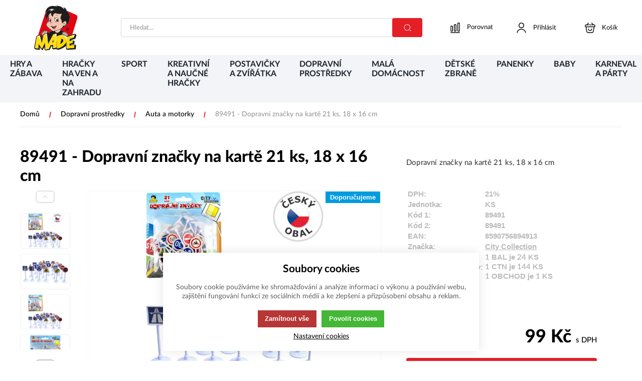

--- FILE ---
content_type: text/html; charset=UTF-8
request_url: https://www.madehracky.cz/dopravni-prostredky_c45483703684726/auta-a-motorky_c45483703683440/89491-dopravni-znacky-na-karte-21-ks-18-x-16-cm_p54570
body_size: 89651
content:
<!DOCTYPE html><html lang="CS"><head><script>var k2consolePost='/standard/m1web/post.php'; var k2consoleImages='0'; !function(){try{let r="",n="",o="",a=!1,s=!1,i=window,c="1"==k2consoleImages;console.defaultError=console.error.bind(console),console.error=function(e){a=!0,console.defaultError.apply(console,arguments);try{throw new Error(e,!1)}catch(e){t({message:JSON.stringify(e.stack),data:""},"Console error")}a=!1},i.onerror=function(e,r,n,o,s){return t({message:JSON.stringify(s.stack),data:""},"ERROR"),a};const d=XMLHttpRequest.prototype.send;function e(){let e={};return e.windowSize=i.innerWidth?(i.innerWidth?i.innerWidth:"")+"x"+(i.innerHeight?i.innerHeight:""):"",e.screen=screen.width?(screen.width?screen.width:"")+"x"+(screen.height?screen.height:""):"",e.cookies=!!navigator.cookieEnabled,e}function t(t,r){let n={type:r,errorData:t,url:location.href,browserInfo:e()};s=!0;let o=new FormData,a=new XMLHttpRequest;o.append("k2","console"),o.append("a",JSON.stringify(n)),a.open("POST",k2consolePost,!0),a.send(o),s=!1}XMLHttpRequest.prototype.send=function(){if(console.log(this),!s){r=this,n=arguments;try{throw new Error(r,!1)}catch(e){o=JSON.stringify(e.stack)}this.addEventListener("load",(function(){if(500==this.status||404==this.status){t({message:o,data:n},"XHR error ("+this.status+")")}}))}return d.apply(this,arguments)},i.addEventListener("error",(function(e){if(console.log(e),"IMG"===e.target.nodeName){let r=e.target.getAttribute("src");r=r.includes("data:image/gif;base64,")?e.target.getAttribute("data-src"):r;let n={message:r,data:""};""==r.split("?")[0]||null==r?t(n,"IMG not found - empty src"):c&&t(n,"IMG not found")}if("SCRIPT"===e.target.nodeName){t({message:e.target.src,data:""},"SCRIPT load error")}if("LINK"===e.target.nodeName&&"stylesheet"==e.target.rel){t({message:e.target.href,data:""},"CSS load error")}}),{capture:!0,passive:!0}),defaultImage=Image,Image=class extends defaultImage{constructor(){var e=document.createElement("img");return e.addEventListener("error",(function(e){let r=e.target.getAttribute("src");r=r.includes("data:image/gif;base64,")?e.target.getAttribute("data-src"):r;let n={message:r,data:""};""==r.split("?")[0]||null==r?t(n,"IMG not found - empty src"):c&&t(n,"IMG not found")})),e}}}catch(l){console.log(l)}}();</script><script data-k2="dataLayer">var analyticsDataLayer = {"g4":{"m4detail":{"currency":"CZK","items":[{"item_id":"54570","item_name":"89491 - Dopravn\u00ed zna\u010dky na kart\u011b 21 ks, 18 x 16 cm","price":"99","item_brand":"City Collection","item_category":"Auta osobn\u00ed, n\u00e1kladn\u00ed, motorky, \u010dty\u0159kolky","index":0,"quantity":"1","item_category2":"Dopravn\u00ed prost\u0159edky"}]},"m5basket":{"currency":"CZK","value":"0","valueOnlyItems":"0","tax":"0","taxOnlyItems":"0","coupon":"0","shipping":"0","transport":"0","payment":"0","items":[]}},"gtag":{"m4detail":{"items":[{"item_id":"54570","item_name":"89491 - Dopravn\u00ed zna\u010dky na kart\u011b 21 ks, 18 x 16 cm","price":"81.8182","item_brand":"City Collection","item_category":"Auta a motorky","quantity":1}]},"m5basket":{"currency":"CZK","value":"0","items":[]}},"userID":0};</script><meta http-equiv="content-type" content="text/html; charset=UTF-8"><script>var dataOrder = '""';

    if (dataOrder) {
        var purchaseGA = JSON.parse(dataOrder);
        dataOrder = JSON.parse(dataOrder);
    }
    var purchaseSend = (location.href.indexOf("sent=sent") != -1 ? true : false);</script><script class="k2noscript" async src="https://www.googletagmanager.com/gtag/js?id=G-04PFZ1T41E&amp;l=dataLayerGA4"></script><script class="k2noscript">window.dataLayerGA4 = window.dataLayerGA4 || [];
    function gtagGA4() { dataLayerGA4.push(arguments); }

    var dataCookieLoad = localStorage.getItem('cookieSet');
    var stateData = JSON.parse(dataCookieLoad);
    var dataCookieLoad = localStorage.getItem('cookieSet');
    var stateData = JSON.parse(dataCookieLoad);
    state = stateData == null ? {} : stateData;

    gtagGA4('consent', 'default', {
        'ad_personalization': 'denied',
        'ad_user_data': 'denied',
        'ad_storage': 'denied',
        'analytics_storage': 'denied',
        'personalization_storage ': 'denied'
    });
    
    if (stateData != null) {
        gtagGA4('consent', 'update', {
            'ad_personalization': (state.marketing == true ? 'granted' : 'denied'),
            'ad_user_data': (state.marketing == true ? 'granted' : 'denied'),
            'ad_storage': (state.marketing == true ? 'granted' : 'denied'),
            'analytics_storage': (state.analytics == true ? 'granted' : 'denied'),
            'personalization_storage ': (state.preferences == true ? 'granted' : 'denied')
        });
    }


    gtagGA4('js', new Date());
    if(state.analytics && analyticsDataLayer.userID != 0){
        gtagGA4('config', 'G-04PFZ1T41E', {'user_id': analyticsDataLayer.userID, 'content_group': 'pageProduct'});
    } else{
        gtagGA4('config', 'G-04PFZ1T41E', {'content_group': 'pageProduct'});
    }</script><script class="k2noscript" src="https://www.googletagmanager.com/gtag/js?id=G-04PFZ1T41E" async></script><script class="k2noscript">window.dataLayer = window.dataLayer || [];
    var domainGA = '';
    var dataConfig = "";
    
    if (domainGA) {
        domainGA = domainGA.replaceAll(' ', '');
        domainGA = domainGA.split(',');
        dataConfig = JSON.parse('{"linker": {"domains": ""}}');
        dataConfig.linker.domains = domainGA;
    } else {
        dataConfig = {};
    }

    function gtag() {
        dataLayer.push(arguments);
    }

    var dataCookieLoad = localStorage.getItem('cookieSet');
    var stateData = JSON.parse(dataCookieLoad);
    state = stateData == null ? {} : stateData;

    gtag('consent', 'default', {
        'ad_personalization': 'denied',
        'ad_user_data': 'denied',
        'ad_storage': 'denied',
        'analytics_storage': 'denied',
        'personalization_storage ': 'denied'
    });
    
    if (stateData != null) {
        gtag('consent', 'update', {
            'ad_personalization': (state.marketing == true ? 'granted' : 'denied'),
            'ad_user_data': (state.marketing == true ? 'granted' : 'denied'),
            'ad_storage': (state.marketing == true ? 'granted' : 'denied'),
            'analytics_storage': (state.analytics == true ? 'granted' : 'denied'),
            'personalization_storage ': (state.preferences == true ? 'granted' : 'denied')
        });
    }

    gtag('js', new Date());
    gtag('config', 'G-04PFZ1T41E', dataConfig);</script><script async src="https://www.googletagmanager.com/gtag/js?id=UA-178456473-1"></script><script>window.dataLayer = window.dataLayer || [];
  function gtag(){dataLayer.push(arguments);}
  gtag('js', new Date());

  gtag('config', 'UA-178456473-1');</script><link rel="preload" href="/template/eshop5/fonts/LatoLatin-Light.woff2" as="font" type="font/woff2" crossorigin><link rel="preload" href="/template/eshop5/fonts/LatoLatin-Regular.woff2" as="font" type="font/woff2" crossorigin><link rel="preload" href="/template/eshop5/fonts/LatoLatin-Medium.woff2" as="font" type="font/woff2" crossorigin><link rel="preload" href="/template/eshop5/fonts/LatoLatin-Bold.woff2" as="font" type="font/woff2" crossorigin><link rel="preload" href="/template/eshop5/fonts/LatoLatin-Heavy.woff2" as="font" type="font/woff2" crossorigin><meta http-equiv="X-UA-Compatible" content="IE=edge"><meta name="viewport" content="width=device-width, initial-scale=1"><title>Dopravní značky na kartě 21 ks, 18 x 16 cm</title><meta name="robots" content="index, follow"><meta name="description" content="Dopravní značky na kartě 21 ks, 18 x 16 cm"><meta name="keywords" content="dopravní prostředky, autíčka, pro kluky, malá auta, traktory, nákladní auta, tramvaje, autobusy, letadla, vlaky, helikoptéry, hrajeme si s auty, policejní auta, vojenská auta, motorky"><meta name="homepage" content="https://www.madehracky.cz/"><meta name="path" content="/template/eshop5/"><link rel="apple-touch-icon" sizes="180x180" href="/template/eshop5/special/image/favicon/apple-touch-icon.png"><link rel="icon" type="image/png" sizes="32x32" href="/template/eshop5/special/image/favicon/favicon-32x32.png"><link rel="icon" type="image/png" sizes="16x16" href="/template/eshop5/special/image/favicon/favicon-16x16.png"><link rel="shortcut icon" href="/template/eshop5/special/image/favicon/favicon.ico"><script src="/template/eshop5/special/script/special.js?v=1741806472" defer></script><meta name="theme-color" content="#e41f26"><meta name="msapplication-navbutton-color" content="#e41f26"><meta name="apple-mobile-web-app-status-bar-style" content="#e41f26"><link rel="stylesheet" href="/template/eshop5/css/style.css?v=1741806472" media="screen"><link rel="stylesheet" href="/template/eshop5/css/swiper.min.css?v=1741806472" media="screen"><link rel="stylesheet" href="/template/eshop5/css/print.css?v=1741806472" media="print"><!-- [if lt IE 9]><script src="http://html5shiv.googlecode.com/svn/trunk/html5.js"></script><script src="http://css3-mediaqueries-js.googlecode.com/svn/trunk/css3-mediaqueries.js"></script><![endif]--><noscript><link rel="stylesheet" href="/template/eshop5/css/stylesNoJs.css?v=1741806472" media="screen"></noscript><script>var tag = document.createElement('script');

    tag.src = "https://www.youtube.com/iframe_api";
    var firstScriptTag = document.getElementsByTagName('script')[0];
    firstScriptTag.parentNode.insertBefore(tag, firstScriptTag);</script><script>var daysText = ["Pondělí", "Úterý", "Středa", "Čtvrtek", "Pátek", "Sobota", "Neděle"];
    var monthText = ["Leden", "Únor", "Březen", "Duben", "Květen", "Červen", "Červenec", "Srpen", "Září", "Říjen", "Listopad", "Prosinec"];
    var todayText = "Dnes";
    var searchText = "Hledat";
    var noSearchSelect = "Žádné výsledky";
    var selectText = "Vybrat";
    var selectedText = "Vybráno";

    var pplStylesUrl = "/template/eshop5/css/ppl.css?v=1741806472";

    var mapPinActive= "/template/eshop5/image/mapPinActive.png";
    var mapPin = "/template/eshop5/image/mapPin.png";
    var maps_url_img = "/template/eshop5/image/mapicon.png";
    var map_current_img = "/template/eshop5/image/mapCurrentLocation.png";
    var packetaApiKey = "",
            defaultLang = "CS";

    var useGoogleMaps = '';
    var googleMapsLogo = '/template/eshop5/image/maps/google.png';
    var googleMapsKey = '';

    var useMapyCz = '';
    var mapyCzLogo = '/template/eshop5/image/maps/mapyCz.svg';
    var mapyCzKey = '';

    var mapCtrlZoom = 'Pro přiblížení podrž klávesu CTRL a pohybuj kolečkem myši';
    var mapTwoTouches = 'Pro pohyb v mapě použíj dva prsty';</script><script src="/template/eshop5/js/common.js?v=1741806472" defer></script><script src="/template/eshop5/js/jquery-3.2.1.min.js?v=1741806472" defer></script><script src="/template/eshop5/js/swiper.min.js?v=1741806472" defer></script><script src="https://widget.packeta.com/www/js/library.js" defer></script><script src="/template/eshop5/js/script.js?v=1741806472" defer></script><script src="/template/eshop5/js/defaultTpl.js?v=1741806472" defer></script><script src="/template/eshop5/js/cookie.js?v=1741806472" defer></script><script src="/template/eshop5/js/k2ajax.js?v=1741806472" defer></script><script src="/template/eshop5/js/maps.js?v=1741806472" defer></script><script class="k2noscript" src="/template/eshop5/js/scriptDataLayer.js?v=1741806472" defer></script><script class="k2noscript" src="/template/eshop5/js/scriptDataLayerGA4.js?v=1741806472" defer></script><link rel="canonical" href="https://www.madehracky.cz/dopravni-prostredky_c45483703684726/auta-a-motorky_c45483703683440/89491-dopravni-znacky-na-karte-21-ks-18-x-16-cm_p54570"></head><body data-k2-de="," data-k2-th=" " data-k2-ex="0" data-k2-in="0" data-k2-sn="0" data-k2-lang="5"><svg aria-hidden="true" style="position: absolute; width: 0; height: 0; overflow: hidden;" version="1.1" xmlns="http://www.w3.org/2000/svg" xmlns:xlink="http://www.w3.org/1999/xlink"><defs><symbol id="ico-arrow-thin" viewbox="0 0 32 32"><path stroke-linejoin="round" stroke-linecap="round" stroke-miterlimit="4" stroke-width="2" d="M11.88 26.56l8.693-8.693c0.476-0.479 0.77-1.138 0.77-1.867s-0.294-1.388-0.77-1.867l-8.693-8.693"></path></symbol><symbol id="ico-wallet-money" viewbox="0 0 32 32"><path stroke-linejoin="round" stroke-linecap="round" stroke-miterlimit="4" stroke-width="2" d="M14.336 22.48v2.707c-0.176 2.331-2.111 4.156-4.472 4.156-0.101 0-0.202-0.003-0.302-0.010l0.014 0.001c-0.086 0.006-0.187 0.009-0.289 0.009-2.364 0-4.301-1.823-4.483-4.14l-0.001-0.016v-2.707c0 2.293 2.133 3.92 4.773 3.92s4.76-1.64 4.76-3.92z"></path><path stroke-linejoin="round" stroke-linecap="round" stroke-miterlimit="4" stroke-width="2" d="M14.333 18.813c0 0 0 0 0 0 0 0.67-0.188 1.296-0.515 1.828l0.009-0.015c-0.896 1.283-2.366 2.112-4.030 2.112-0.083 0-0.166-0.002-0.248-0.006l0.012 0c-0.066 0.003-0.143 0.005-0.22 0.005-1.668 0-3.143-0.828-4.036-2.096l-0.010-0.016c-0.318-0.517-0.507-1.143-0.507-1.813 0-0 0-0 0-0v0c0.015-1.172 0.548-2.216 1.381-2.915l0.006-0.005c0.882-0.755 2.037-1.214 3.299-1.214 0.026 0 0.052 0 0.078 0.001l-0.004-0c0.015-0 0.032-0 0.049-0 1.27 0 2.433 0.459 3.331 1.22l-0.008-0.006c0.857 0.694 1.403 1.742 1.413 2.918v0.002z"></path><path stroke-linejoin="round" stroke-linecap="round" stroke-miterlimit="4" stroke-width="2" d="M14.336 18.813v3.667c0 2.293-2.133 3.92-4.76 3.92s-4.773-1.64-4.773-3.92v-3.667c0.179-2.332 2.115-4.156 4.477-4.156 0.104 0 0.208 0.004 0.31 0.011l-0.014-0.001c0.015-0 0.032-0 0.049-0 1.27 0 2.433 0.459 3.331 1.22l-0.008-0.006c0.838 0.71 1.371 1.758 1.387 2.931l0 0.003z"></path><path stroke-linejoin="round" stroke-linecap="round" stroke-miterlimit="4" stroke-width="2" d="M29.333 14.627v2.747c-0.005 0.74-0.596 1.34-1.331 1.36l-0.002 0h-2.613c-0.017 0-0.038 0.001-0.059 0.001-1.447 0-2.642-1.081-2.82-2.48l-0.001-0.014c-0.008-0.076-0.012-0.164-0.012-0.253 0-0.753 0.311-1.433 0.811-1.92l0.001-0.001c0.483-0.494 1.156-0.8 1.901-0.8 0.007 0 0.014 0 0.021 0h2.772c0.738 0.020 1.328 0.62 1.333 1.36v0z"></path><path stroke-linejoin="round" stroke-linecap="round" stroke-miterlimit="4" stroke-width="2" d="M2.667 14v-2.667c-0.009-0.123-0.014-0.266-0.014-0.411 0-3.214 2.444-5.857 5.574-6.174l0.026-0.002c0.319-0.051 0.688-0.080 1.063-0.080 0.006 0 0.012 0 0.018 0h11.999c0.029-0 0.062-0.001 0.096-0.001 0.319 0 0.632 0.024 0.938 0.072l-0.034-0.004c3.195 0.286 5.68 2.95 5.68 6.195 0 0.142-0.005 0.284-0.014 0.424l0.001-0.019v1.933h-2.773c-1.509 0.010-2.729 1.236-2.729 2.747 0 0.080 0.003 0.159 0.010 0.237l-0.001-0.010c0.18 1.413 1.374 2.494 2.821 2.494 0.021 0 0.041-0 0.062-0.001l-0.003 0h2.613v1.933c0.007 0.113 0.011 0.246 0.011 0.379 0 3.479-2.82 6.299-6.299 6.299-0.134 0-0.266-0.004-0.397-0.012l0.018 0.001h-3.333"></path></symbol><symbol id="ico-globe" viewbox="0 0 32 32"><path stroke-linejoin="round" stroke-linecap="round" stroke-miterlimit="4" stroke-width="2" d="M29.333 16c0 7.364-5.97 13.333-13.333 13.333s-13.333-5.97-13.333-13.333c0-7.364 5.97-13.333 13.333-13.333v0c7.364 0 13.333 5.97 13.333 13.333v0z"></path><path stroke-linejoin="round" stroke-linecap="round" stroke-miterlimit="4" stroke-width="2" d="M10.668 4h1.333c-1.236 3.581-1.95 7.707-1.95 12s0.714 8.419 2.029 12.267l-0.079-0.267h-1.333"></path><path stroke-linejoin="round" stroke-linecap="round" stroke-miterlimit="4" stroke-width="2" d="M20 4c1.236 3.581 1.95 7.707 1.95 12s-0.714 8.419-2.029 12.267l0.079-0.267"></path><path stroke-linejoin="round" stroke-linecap="round" stroke-miterlimit="4" stroke-width="2" d="M4 21.333v-1.333c3.581 1.236 7.707 1.95 12 1.95s8.419-0.714 12.267-2.029l-0.267 0.079v1.333"></path><path stroke-linejoin="round" stroke-linecap="round" stroke-miterlimit="4" stroke-width="2" d="M4 12.001c3.581-1.236 7.707-1.95 12-1.95s8.419 0.714 12.267 2.029l-0.267-0.079"></path></symbol><symbol id="ico-location-tracking" viewbox="0 0 32 32"><path stroke-linejoin="round" stroke-linecap="round" stroke-miterlimit="4" stroke-width="2" d="M26 16c0 5.523-4.477 10-10 10s-10-4.477-10-10c0-5.523 4.477-10 10-10v0c5.523 0 10 4.477 10 10v0z"></path><path stroke-linejoin="round" stroke-linecap="round" stroke-miterlimit="4" stroke-width="2" d="M20 16c0 2.209-1.791 4-4 4s-4-1.791-4-4c0-2.209 1.791-4 4-4v0c2.209 0 4 1.791 4 4v0z"></path><path stroke-linejoin="round" stroke-linecap="round" stroke-miterlimit="4" stroke-width="2" d="M16 5.333v-2.667"></path><path stroke-linejoin="round" stroke-linecap="round" stroke-miterlimit="4" stroke-width="2" d="M5.333 16h-2.667"></path><path stroke-linejoin="round" stroke-linecap="round" stroke-miterlimit="4" stroke-width="2" d="M16 26.667v2.667"></path><path stroke-linejoin="round" stroke-linecap="round" stroke-miterlimit="4" stroke-width="2" d="M26.667 16h2.667"></path></symbol><symbol id="ico-navigation-quick" viewbox="0 0 32 32"><path d="M28 27.279h-13.333c-0.551-0.004-0.996-0.449-1-1v-0c0.004-0.551 0.449-0.996 1-1h13.334c0.551 0.004 0.996 0.449 1 1v0c-0.004 0.551-0.449 0.996-1 1h-0z"></path><path d="M28 14.829h-13.333c-0.551-0.004-0.996-0.449-1-1v-0c0.004-0.551 0.449-0.996 1-1h13.334c0.551 0.004 0.996 0.449 1 1v0c-0.004 0.551-0.449 0.996-1 1h-0z"></path><path d="M28 21.055h-13.333c-0.551-0.004-0.996-0.449-1-1v-0c0.004-0.551 0.449-0.996 1-1h13.334c0.551 0.004 0.996 0.449 1 1v0c-0.004 0.551-0.449 0.996-1 1h-0z"></path><path d="M28 8.604h-13.333c-0.551-0.004-0.996-0.449-1-1v-0c0.004-0.551 0.449-0.996 1-1h13.334c0.551 0.004 0.996 0.449 1 1v0c-0.004 0.551-0.449 0.996-1 1h-0z"></path><path d="M4.923 5.657h2.161c0.478 0 0.865 0.387 0.865 0.865v0 2.161c0 0.478-0.387 0.865-0.865 0.865v0h-2.161c-0.478 0-0.865-0.387-0.865-0.865v0-2.161c0-0.478 0.387-0.865 0.865-0.865v0z"></path><path d="M4.923 11.883h2.161c0.478 0 0.865 0.387 0.865 0.865v0 2.161c0 0.478-0.387 0.865-0.865 0.865v0h-2.161c-0.478 0-0.865-0.387-0.865-0.865v0-2.161c0-0.478 0.387-0.865 0.865-0.865v0z"></path><path d="M4.923 18.108h2.161c0.478 0 0.865 0.387 0.865 0.865v0 2.161c0 0.478-0.387 0.865-0.865 0.865v0h-2.161c-0.478 0-0.865-0.387-0.865-0.865v0-2.161c0-0.478 0.387-0.865 0.865-0.865v0z"></path><path d="M4.923 24.333h2.161c0.478 0 0.865 0.387 0.865 0.865v0 2.161c0 0.478-0.387 0.865-0.865 0.865v0h-2.161c-0.478 0-0.865-0.387-0.865-0.865v0-2.161c0-0.478 0.387-0.865 0.865-0.865v0z"></path></symbol><symbol id="ico-navigation-catalog" viewbox="0 0 32 32"><path d="M4.336 4.333h3.333c0.736 0 1.333 0.597 1.333 1.333v0 3.333c0 0.736-0.597 1.333-1.333 1.333v0h-3.333c-0.736 0-1.333-0.597-1.333-1.333v0-3.333c0-0.736 0.597-1.333 1.333-1.333v0z"></path><path d="M14.333 4.333h3.333c0.736 0 1.333 0.597 1.333 1.333v0 3.333c0 0.736-0.597 1.333-1.333 1.333v0h-3.333c-0.736 0-1.333-0.597-1.333-1.333v0-3.333c0-0.736 0.597-1.333 1.333-1.333v0z"></path><path d="M24.331 4.333h3.333c0.736 0 1.333 0.597 1.333 1.333v0 3.333c0 0.736-0.597 1.333-1.333 1.333v0h-3.333c-0.736 0-1.333-0.597-1.333-1.333v0-3.333c0-0.736 0.597-1.333 1.333-1.333v0z"></path><path d="M4.336 13.667h3.333c0.736 0 1.333 0.597 1.333 1.333v0 3.333c0 0.736-0.597 1.333-1.333 1.333v0h-3.333c-0.736 0-1.333-0.597-1.333-1.333v0-3.333c0-0.736 0.597-1.333 1.333-1.333v0z"></path><path d="M14.333 13.667h3.333c0.736 0 1.333 0.597 1.333 1.333v0 3.333c0 0.736-0.597 1.333-1.333 1.333v0h-3.333c-0.736 0-1.333-0.597-1.333-1.333v0-3.333c0-0.736 0.597-1.333 1.333-1.333v0z"></path><path d="M24.331 13.667h3.333c0.736 0 1.333 0.597 1.333 1.333v0 3.333c0 0.736-0.597 1.333-1.333 1.333v0h-3.333c-0.736 0-1.333-0.597-1.333-1.333v0-3.333c0-0.736 0.597-1.333 1.333-1.333v0z"></path><path d="M4.336 23h3.333c0.736 0 1.333 0.597 1.333 1.333v0 3.333c0 0.736-0.597 1.333-1.333 1.333v0h-3.333c-0.736 0-1.333-0.597-1.333-1.333v0-3.333c0-0.736 0.597-1.333 1.333-1.333v0z"></path><path d="M14.333 23h3.333c0.736 0 1.333 0.597 1.333 1.333v0 3.333c0 0.736-0.597 1.333-1.333 1.333v0h-3.333c-0.736 0-1.333-0.597-1.333-1.333v0-3.333c0-0.736 0.597-1.333 1.333-1.333v0z"></path><path d="M24.331 23h3.333c0.736 0 1.333 0.597 1.333 1.333v0 3.333c0 0.736-0.597 1.333-1.333 1.333v0h-3.333c-0.736 0-1.333-0.597-1.333-1.333v0-3.333c0-0.736 0.597-1.333 1.333-1.333v0z"></path></symbol><symbol id="ico-navigation-wide" viewbox="0 0 32 32"><path d="M28 27h-13.333c-0.551-0.004-0.996-0.449-1-1v-0c0.004-0.551 0.449-0.996 1-1h13.334c0.551 0.004 0.996 0.449 1 1v0c-0.004 0.551-0.449 0.996-1 1h-0z"></path><path d="M28 17.667h-13.333c-0.551-0.004-0.996-0.449-1-1v-0c0.004-0.551 0.449-0.996 1-1h13.334c0.551 0.004 0.996 0.449 1 1v0c-0.004 0.551-0.449 0.996-1 1h-0z"></path><path d="M28 8.333h-13.333c-0.551-0.004-0.996-0.449-1-1v-0c0.004-0.551 0.449-0.996 1-1h13.334c0.551 0.004 0.996 0.449 1 1v0c-0.004 0.551-0.449 0.996-1 1h-0z"></path><path d="M4.336 4.333h3.333c0.736 0 1.333 0.597 1.333 1.333v0 3.333c0 0.736-0.597 1.333-1.333 1.333v0h-3.333c-0.736 0-1.333-0.597-1.333-1.333v0-3.333c0-0.736 0.597-1.333 1.333-1.333v0z"></path><path d="M4.336 13.667h3.333c0.736 0 1.333 0.597 1.333 1.333v0 3.333c0 0.736-0.597 1.333-1.333 1.333v0h-3.333c-0.736 0-1.333-0.597-1.333-1.333v0-3.333c0-0.736 0.597-1.333 1.333-1.333v0z"></path><path d="M4.336 23h3.333c0.736 0 1.333 0.597 1.333 1.333v0 3.333c0 0.736-0.597 1.333-1.333 1.333v0h-3.333c-0.736 0-1.333-0.597-1.333-1.333v0-3.333c0-0.736 0.597-1.333 1.333-1.333v0z"></path></symbol><symbol id="ico-gift" viewbox="0 0 32 32"><path stroke-linejoin="round" stroke-linecap="round" stroke-miterlimit="4" stroke-width="2" d="M26.627 13.333h-21.333v10.667c0 4 1.333 5.333 5.333 5.333h10.667c4 0 5.333-1.333 5.333-5.333z"></path><path stroke-linejoin="round" stroke-linecap="round" stroke-miterlimit="4" stroke-width="2" d="M28.667 9.333v1.333c0.011 0.085 0.017 0.184 0.017 0.283 0 1.325-1.075 2.4-2.4 2.4-0.1 0-0.198-0.006-0.295-0.018l0.012 0.001h-20c-0.096 0.014-0.206 0.022-0.319 0.022-1.309 0-2.369-1.061-2.369-2.369 0-0.112 0.008-0.223 0.023-0.331l-0.001 0.012v-1.333c-0.014-0.096-0.022-0.206-0.022-0.319 0-1.309 1.061-2.369 2.369-2.369 0.112 0 0.223 0.008 0.331 0.023l-0.013-0.001h20c0.085-0.011 0.184-0.017 0.283-0.017 1.325 0 2.4 1.075 2.4 2.4 0 0.1-0.006 0.198-0.018 0.295l0.001-0.012z"></path><path stroke-linejoin="round" stroke-linecap="round" stroke-miterlimit="4" stroke-width="2" d="M15.52 6.671h-7.36c-0.205-0.222-0.33-0.519-0.33-0.846 0-0.347 0.142-0.661 0.37-0.887l0-0 1.896-1.896c0.231-0.229 0.549-0.37 0.9-0.37s0.669 0.141 0.9 0.37l-0-0z"></path><path stroke-linejoin="round" stroke-linecap="round" stroke-miterlimit="4" stroke-width="2" d="M23.827 6.671h-7.36l3.627-3.629c0.231-0.229 0.549-0.37 0.9-0.37s0.669 0.141 0.9 0.37l-0-0 1.893 1.896c0.229 0.226 0.37 0.54 0.37 0.887 0 0.327-0.126 0.624-0.331 0.847l0.001-0.001z"></path><path stroke-linejoin="round" stroke-linecap="round" stroke-miterlimit="4" stroke-width="2" d="M11.92 13.333v6.853c0 0.002-0 0.004-0 0.006 0 0.736 0.597 1.333 1.333 1.333 0.273 0 0.527-0.082 0.738-0.223l-0.005 0.003 1.253-0.827c0.206-0.138 0.46-0.22 0.733-0.22s0.527 0.082 0.738 0.223l-0.005-0.003 1.187 0.8c0.206 0.138 0.46 0.22 0.733 0.22 0.734 0 1.329-0.593 1.333-1.326v-6.84z"></path></symbol><symbol id="ico-document-download" viewbox="0 0 32 32"><path d="M23 23c0 0.6-0.4 1-1 1s-1-0.4-1-1 0.4-1 1-1 1 0.4 1 1zM12.7 11.3l-1.4 1.4 4.7 4.7 4.7-4.7-1.4-1.4-2.3 2.3v-9.6h-2v9.6l-2.3-2.3zM27 20v7h-22v-7.2l2.2-11.8h5.8v2h-4.2l-1.6 9h17.6l-1.6-9h-4.2v-2h5.8l2.2 12zM25 25v-4h-18v4h18z"></path></symbol><symbol id="ico-document-excel" viewbox="0 0 32 32"><path d="M8 13v-8h10v6h6v2h2v-3.4l-6.6-6.6h-13.4v10h2zM20 6.4l2.6 2.6h-2.6v-2.6zM26 25v4h-20v-4h2v2h16v-2h2zM10.3 23.5h-2.8l-0.5-1.3c-0.1-0.4-0.3-0.8-0.4-1.1-0.1 0.4-0.2 0.8-0.4 1.2l-0.5 1.2h-2.5l2.2-4.7-2.1-4.4h2.7l0.4 1.2c0 0.1 0.1 0.2 0.1 0.4s0.1 0.3 0.1 0.5c0.1-0.4 0.2-0.7 0.2-0.9l0.4-1.2h2.8l-2 4.3 2.3 4.8zM15.5 23.5h-4.3v-9.1h2.5v6.9h1.8v2.2zM16.4 23.3v-2.9c0.5 0.7 1 1 1.6 1 0.2 0 0.4-0.1 0.5-0.2s0.2-0.3 0.2-0.4c0-0.2-0.1-0.5-0.4-0.7l-0.4-0.3c-0.3-0.2-0.5-0.4-0.7-0.6s-0.3-0.4-0.5-0.6c-0.1-0.2-0.2-0.4-0.3-0.7-0.1-0.2-0.1-0.5-0.1-0.7 0-0.4 0.1-0.9 0.3-1.3 0.1-0.2 0.2-0.4 0.3-0.6s0.3-0.3 0.4-0.5c0.5-0.4 1-0.6 1.7-0.6 0.6 0 1.2 0.2 1.8 0.5v2.8c-0.2-0.3-0.4-0.6-0.7-0.7-0.3-0.2-0.5-0.3-0.8-0.3-0.2 0-0.3 0.1-0.5 0.2-0.1 0.1-0.2 0.2-0.2 0.4s0.2 0.5 0.5 0.7l0.4 0.3c0.5 0.4 0.9 0.8 1.1 1.2s0.3 0.9 0.3 1.4c0 0.9-0.3 1.6-0.8 2.2s-1.2 0.9-2.1 0.9c-0.3-0.2-0.9-0.3-1.6-0.5zM28.8 23.5h-2.7l-0.5-1.3c-0.1-0.4-0.3-0.8-0.4-1.1-0.1 0.4-0.2 0.8-0.4 1.2l-0.5 1.2h-2.7l2.2-4.7-2.1-4.4h2.7l0.4 1.2c0 0.1 0.1 0.2 0.1 0.4s0.1 0.3 0.1 0.5c0.1-0.4 0.2-0.7 0.2-0.9l0.4-1.2h2.8l-2.1 4.4 2.5 4.7z"></path></symbol><symbol id="ico-document-html" viewbox="0 0 32 32"><path d="M8 13v-8h10v6h6v2h2v-3.4l-6.6-6.6h-13.4v10h2zM20 6.4l2.6 2.6h-2.6v-2.6zM26 25v4h-20v-4h2v2h16v-2h2zM8.3 23.5h-2.5v-3.7h-1.1v3.7h-2.5v-9.1h2.5v3.2h1.2v-3.2h2.5l-0.1 9.1zM13 23.5h-2.5v-6.9h-1.3v-2.2h5.2v2.2h-1.4v6.9zM24.7 23.5h-2.6l-0.2-4.2-0.1-1.7c0 0.3-0.1 0.6-0.1 0.9s-0.1 0.6-0.1 0.8l-0.8 4.1h-2l-0.7-4.1c0-0.2-0.1-0.6-0.2-1.2 0-0.1 0-0.3-0.1-0.5l-0.1 1.7-0.2 4.1h-2.6l1.1-9.1h3.1l0.5 3.1c0 0.3 0.1 0.5 0.1 0.8s0.1 0.6 0.1 1c0.1-0.6 0.1-1.1 0.2-1.6l0.6-3.3h3l1.1 9.2zM30.3 23.5h-4.3v-9.1h2.5v6.9h1.8v2.2z"></path></symbol><symbol id="ico-document-pdf" viewbox="0 0 32 32"><path d="M8 13v-8h10v6h6v2h2v-3.4l-6.6-6.6h-13.4v10h2zM20 6.4l2.6 2.6h-2.6v-2.6zM26 25v4h-20v-4h2v2h16v-2h2zM9.1 23.5h-2.5v-9.1h2.4c1.2 0 2.1 0.2 2.6 0.7 0.7 0.6 1 1.4 1 2.4 0 1.1-0.4 1.9-1.1 2.5-0.5 0.4-1.2 0.5-2.1 0.5h-0.3v3zM9.1 18.4h0.1c0.3 0 0.5-0.1 0.7-0.3s0.3-0.4 0.3-0.8c0-0.3-0.1-0.6-0.3-0.8s-0.4-0.3-0.7-0.3h-0.1v2.2zM13.8 23.5v-9.1h2.1c1.2 0 2.2 0.3 2.8 1 0.9 0.9 1.3 2 1.3 3.6 0 1.5-0.4 2.7-1.1 3.5-0.6 0.7-1.6 1.1-2.9 1.1h-2.2v-0.1zM16.2 21.3c0.9 0 1.3-0.8 1.3-2.3 0-0.7-0.1-1.3-0.3-1.7s-0.5-0.6-0.9-0.6h-0.1v4.6zM23.8 23.5h-2.5v-9.1h4.4v2.1h-1.9v1.3h1.8v2.1h-1.8v3.6z"></path></symbol><symbol id="ico-document-photo" viewbox="0 0 32 32"><path d="M6 3v26h20v-19.4l-6.6-6.6h-13.4zM8 5h10v6h6v16h-16v-22zM20 6.4l2.6 2.6h-2.6v-2.6zM21.3 21.7l-2.3-2.3-2 2-3-3-3.3 3.3-1.4-1.4 4.7-4.7 3 3 2-2 3.7 3.7-1.4 1.4zM22 15c0 0.6-0.4 1-1 1s-1-0.4-1-1 0.4-1 1-1 1 0.4 1 1z"></path></symbol><symbol id="ico-document-text" viewbox="0 0 32 32"><path d="M8 13v-8h10v6h6v2h2v-3.4l-6.6-6.6h-13.4v10h2zM20 6.4l2.6 2.6h-2.6v-2.6zM26 25v4h-20v-4h2v2h16v-2h2zM10.8 23.5h-2.5v-6.9h-1.3v-2.2h5.2v2.2h-1.4v6.9zM19.5 23.5h-2.7l-0.5-1.3c-0.1-0.4-0.3-0.8-0.4-1.1-0.1 0.4-0.2 0.8-0.4 1.2l-0.5 1.2h-2.7l2.2-4.7-2.1-4.4h2.7l0.4 1.2c0 0.1 0.1 0.2 0.1 0.4s0.1 0.3 0.1 0.5c0.1-0.4 0.2-0.7 0.2-0.9l0.4-1.2h2.8l-2.1 4.4 2.5 4.7zM23.6 23.5h-2.5v-6.9h-1.4v-2.2h5.3v2.2h-1.4v6.9z"></path></symbol><symbol id="ico-document-video" viewbox="0 0 32 32"><path d="M6 3v26h20v-19.4l-6.6-6.6h-13.4zM8 5h10v6h6v16h-16v-22zM20 6.4l2.6 2.6h-2.6v-2.6zM13 22.8v-9.5l7.9 4.8-7.9 4.7zM15 16.8v2.5l2.1-1.2-2.1-1.3z"></path></symbol><symbol id="ico-document-word" viewbox="0 0 32 32"><path d="M8 13v-8h10v6h6v2h2v-3.4l-6.6-6.6h-13.4v10h2zM20 6.4l2.6 2.6h-2.6v-2.6zM26 25v4h-20v-4h2v2h16v-2h2zM2.1 23.5v-9.1h2.1c1.2 0 2.2 0.3 2.8 1 0.9 0.9 1.3 2 1.3 3.6 0 1.5-0.4 2.7-1.1 3.5-0.6 0.7-1.6 1.1-2.9 1.1h-2.2v-0.1zM4.6 21.3c0.9 0 1.3-0.8 1.3-2.3 0-0.7-0.1-1.3-0.3-1.7s-0.5-0.6-0.9-0.6h-0.1v4.6zM16.4 18.9c0 1.4-0.3 2.5-1 3.4-0.6 0.9-1.5 1.3-2.5 1.3-0.9 0-1.7-0.3-2.3-1-0.8-0.8-1.2-2.1-1.2-3.8 0-1.6 0.4-2.8 1.3-3.7 0.6-0.6 1.4-1 2.2-1 1.1 0 1.9 0.4 2.5 1.3 0.7 0.9 1 2.1 1 3.5zM13.9 19c0-1.6-0.3-2.5-0.9-2.5-0.3 0-0.5 0.2-0.7 0.7-0.2 0.4-0.3 1-0.3 1.8s0.1 1.4 0.2 1.8c0.2 0.4 0.4 0.6 0.7 0.6s0.5-0.2 0.7-0.6c0.2-0.5 0.3-1.1 0.3-1.8zM22.9 20.7l-0.1 2.6c-0.5 0.2-1 0.3-1.5 0.3-1 0-1.9-0.4-2.6-1.1-0.8-0.8-1.2-2-1.2-3.6 0-1.4 0.4-2.6 1.1-3.5s1.7-1.3 2.9-1.3c0.4 0 0.8 0.1 1.2 0.2v2.7c-0.4-0.4-0.7-0.5-1.1-0.5-0.5 0-0.9 0.2-1.2 0.6s-0.4 1-0.4 1.8c0 0.4 0 0.7 0.1 1s0.2 0.5 0.3 0.7c0.1 0.2 0.3 0.4 0.5 0.5s0.4 0.2 0.7 0.2c0.4 0 0.8-0.2 1.3-0.6zM30.5 23.5h-2.7l-0.5-1.3c-0.1-0.4-0.3-0.8-0.3-1.2-0.1 0.4-0.2 0.8-0.4 1.2l-0.5 1.2h-2.7l2.2-4.7-2.1-4.4h2.7l0.4 1.2c0 0.1 0.1 0.2 0.1 0.4s0.1 0.3 0.1 0.5c0.1-0.4 0.2-0.7 0.2-0.9l0.4-1.2h2.8l-2.1 4.4 2.4 4.8z"></path></symbol><symbol id="ico-document-xml" viewbox="0 0 32 32"><path d="M8 13v-8h10v6h6v2h2v-3.4l-6.6-6.6h-13.4v10h2zM20 6.4l2.6 2.6h-2.6v-2.6zM26 25v4h-20v-4h2v2h16v-2h2zM11.5 23.5h-2.7l-0.5-1.3c-0.1-0.4-0.2-0.8-0.3-1.2-0.1 0.4-0.2 0.8-0.4 1.2l-0.5 1.2h-2.6l2.2-4.7-2.1-4.4h2.7l0.4 1.2c0 0.1 0.1 0.2 0.1 0.4s0.1 0.3 0.1 0.5c0.1-0.4 0.2-0.7 0.2-0.9l0.4-1.2h2.8l-2.1 4.4 2.3 4.8zM21.8 23.5h-2.6l-0.2-4.2v-1.6c0 0.3-0.1 0.6-0.1 0.9s-0.1 0.6-0.1 0.8l-0.8 4.1h-2l-0.7-4.1c0-0.2-0.1-0.6-0.2-1.2 0-0.1 0-0.3-0.1-0.5v1.6l-0.2 4.1h-2.6l1.1-9.1h3.1l0.5 3.1c0 0.3 0.1 0.5 0.1 0.8s0.1 0.6 0.1 1c0.1-0.6 0.1-1.1 0.2-1.6l0.6-3.3h3l0.9 9.2zM27.4 23.5h-4.3v-9.1h2.5v6.9h1.8c0 0 0 2.2 0 2.2z"></path></symbol><symbol id="ico-document-zip" viewbox="0 0 32 32"><path d="M8 13v-8h10v6h6v2h2v-3.4l-6.6-6.6h-13.4v10h2zM20 6.4l2.6 2.6h-2.6v-2.6zM26 25v4h-20v-4h2v2h16v-2h2zM13.4 23.5h-6.3v-0.2l2.1-4.9c0.2-0.3 0.3-0.5 0.4-0.7s0.2-0.3 0.2-0.4 0.2-0.4 0.5-0.8h-2.6v-2.1h6v0.3l-2.2 5c-0.1 0.3-0.3 0.6-0.4 0.9s-0.3 0.6-0.4 0.9c0.3 0 0.5 0 0.6 0s0.2 0 0.3 0l1.9-0.1v2.1h-0.1zM17.3 23.5h-2.5v-9.1h2.5v9.1zM21.3 23.5h-2.5v-9.1h2.4c1.2 0 2.1 0.2 2.6 0.7 0.7 0.6 1 1.4 1 2.4 0 1.1-0.4 1.9-1.1 2.5-0.5 0.4-1.2 0.5-2.1 0.5h-0.4v3h0.1zM21.3 18.4h0.1c0.3 0 0.5-0.1 0.7-0.3s0.3-0.4 0.3-0.8c0-0.3-0.1-0.6-0.3-0.8s-0.4-0.3-0.7-0.3h-0.2v2.2h0.1z"></path></symbol><symbol id="ico-question" viewbox="0 0 32 32"><path stroke-linejoin="round" stroke-linecap="round" stroke-miterlimit="4" stroke-width="2" d="M22.667 24.573h-5.333l-5.933 3.947c-0.206 0.138-0.46 0.22-0.733 0.22-0.734 0-1.329-0.593-1.333-1.326v-2.84c-0.113 0.007-0.246 0.011-0.379 0.011-3.479 0-6.299-2.82-6.299-6.299 0-0.134 0.004-0.266 0.012-0.397l-0.001 0.018v-8c-0.007-0.113-0.011-0.246-0.011-0.379 0-3.479 2.82-6.299 6.299-6.299 0.133 0 0.266 0.004 0.397 0.012l-0.018-0.001h13.333c0.113-0.007 0.246-0.011 0.379-0.011 3.479 0 6.299 2.82 6.299 6.299 0 0.133-0.004 0.266-0.012 0.397l0.001-0.018v8c0.007 0.113 0.011 0.246 0.011 0.379 0 3.479-2.82 6.299-6.299 6.299-0.134 0-0.266-0.004-0.397-0.012l0.018 0.001z"></path><path stroke-linejoin="round" stroke-linecap="round" stroke-miterlimit="4" stroke-width="2" d="M16 15.147v-0.28c0.030-0.769 0.471-1.429 1.109-1.768l0.011-0.005c0.634-0.337 1.064-0.982 1.093-1.729l0-0.004c0-1.222-0.991-2.213-2.213-2.213s-2.213 0.991-2.213 2.213v0"></path><path stroke-linejoin="round" stroke-linecap="round" stroke-miterlimit="4" stroke-width="2" d="M16 18.333v0"></path></symbol><symbol id="ico-camera-preview" viewbox="0 0 32 32"><path stroke-linejoin="round" stroke-linecap="round" stroke-miterlimit="4" stroke-width="2" d="M8 13.333h4"></path><path stroke-linejoin="round" stroke-linecap="round" stroke-miterlimit="4" stroke-width="2" d="M9.013 29.333h13.973c0.142 0.015 0.308 0.023 0.475 0.023 2.677 0 4.848-2.171 4.848-4.848 0-0.062-0.001-0.123-0.003-0.184l0 0.009 0.693-11.013c0.007-0.096 0.010-0.207 0.010-0.32 0-1.126-0.375-2.165-1.006-2.999l0.009 0.012"></path><path stroke-linejoin="round" stroke-linecap="round" stroke-miterlimit="4" stroke-width="2" d="M24 8c-0.838-0.005-1.563-0.48-1.928-1.175l-0.006-0.012-0.96-1.933c-0.731-1.265-2.043-2.124-3.561-2.213l-0.012-0.001h-3.053c-1.536 0.085-2.853 0.945-3.575 2.192l-0.011 0.021-0.96 1.933c-0.37 0.706-1.095 1.181-1.933 1.187h-0.001c-0.002 0-0.004 0-0.006 0-2.764 0-5.004 2.24-5.004 5.004 0 0.111 0.004 0.222 0.011 0.331l-0.001-0.015 0.693 11.013c0.039 1.096 0.366 2.108 0.908 2.972l-0.015-0.025"></path><path stroke-linejoin="round" stroke-linecap="round" stroke-miterlimit="4" stroke-width="2" d="M13.333 23.080c0.728 0.574 1.658 0.921 2.669 0.921 2.392 0 4.331-1.939 4.331-4.331 0-0.001 0-0.002 0-0.003v0c0-0.007 0-0.014 0-0.022 0-0.848-0.249-1.638-0.677-2.301l0.010 0.017"></path><path stroke-linejoin="round" stroke-linecap="round" stroke-miterlimit="4" stroke-width="2" d="M29.333 2.667l-26.667 26.667"></path></symbol><symbol id="ico-export" viewbox="0 0 32 32"><path stroke-linejoin="round" stroke-linecap="round" stroke-miterlimit="4" stroke-width="2" d="M17.333 14.667l10.933-10.933"></path><path stroke-linejoin="round" stroke-linecap="round" stroke-miterlimit="4" stroke-width="2" d="M29.333 9.067v-6.4h-6.4"></path><path stroke-linejoin="round" stroke-linecap="round" stroke-miterlimit="4" stroke-width="2" d="M14.667 2.667h-2.667c-6.667 0-9.333 2.667-9.333 9.333v8c0 6.667 2.667 9.333 9.333 9.333h8c6.667 0 9.333-2.667 9.333-9.333v-2.667"></path></symbol><symbol id="ico-image-preview" viewbox="0 0 32 32"><path stroke-linejoin="round" stroke-linecap="round" stroke-miterlimit="4" stroke-width="2" d="M4.493 26.8c-1.253-1.507-1.827-3.72-1.827-6.8v-8c0-6.667 2.667-9.333 9.333-9.333h8c0.247-0.020 0.535-0.032 0.826-0.032 2.128 0 4.111 0.623 5.776 1.697l-0.042-0.025"></path><path stroke-linejoin="round" stroke-linecap="round" stroke-miterlimit="4" stroke-width="2" d="M29.293 10.653c0.027 0.427 0.040 0.88 0.040 1.347v8c0 6.667-2.667 9.333-9.333 9.333h-8c-0.055 0.001-0.12 0.001-0.186 0.001-0.894 0-1.773-0.068-2.63-0.2l0.096 0.012"></path><path stroke-linejoin="round" stroke-linecap="round" stroke-miterlimit="4" stroke-width="2" d="M13.333 10.667c0 1.473-1.194 2.667-2.667 2.667s-2.667-1.194-2.667-2.667c0-1.473 1.194-2.667 2.667-2.667v0c1.473 0 2.667 1.194 2.667 2.667v0z"></path><path stroke-linejoin="round" stroke-linecap="round" stroke-miterlimit="4" stroke-width="2" d="M29.333 2.667l-26.667 26.667"></path><path stroke-linejoin="round" stroke-linecap="round" stroke-miterlimit="4" stroke-width="2" d="M15.24 21.933c0.186 0.185 0.443 0.3 0.727 0.3s0.54-0.114 0.727-0.3l-0 0 6.707-6.72c0.481-0.482 1.146-0.78 1.88-0.78s1.399 0.298 1.88 0.78l0 0 2.173 2.187"></path></symbol><symbol id="ico-refresh" viewbox="0 0 32 32"><path stroke-linejoin="round" stroke-linecap="round" stroke-miterlimit="4" stroke-width="2" d="M29.333 16c0 7.364-5.97 13.333-13.333 13.333s-13.333-5.97-13.333-13.333c0-7.364 5.97-13.333 13.333-13.333v0c7.364 0 13.333 5.97 13.333 13.333v0z"></path><path stroke-linejoin="round" stroke-linecap="round" stroke-miterlimit="4" stroke-width="2" d="M10.68 19.347c0.255 0.419 0.542 0.782 0.867 1.107l0 0c1.141 1.137 2.715 1.84 4.453 1.84s3.312-0.703 4.453-1.84l-0 0c0.927-0.935 1.561-2.16 1.756-3.527l0.004-0.033"></path><path stroke-linejoin="round" stroke-linecap="round" stroke-miterlimit="4" stroke-width="2" d="M9.787 15.107c0.196-1.401 0.831-2.627 1.76-3.56l-0 0c1.141-1.137 2.715-1.84 4.453-1.84s3.312 0.703 4.453 1.84l-0-0c0.322 0.326 0.609 0.688 0.852 1.081l0.015 0.026"></path><path stroke-linejoin="round" stroke-linecap="round" stroke-miterlimit="4" stroke-width="2" d="M10.427 22.907v-3.56h3.56"></path><path stroke-linejoin="round" stroke-linecap="round" stroke-miterlimit="4" stroke-width="2" d="M21.573 9.093v3.56h-3.56"></path></symbol><symbol id="ico-discount" viewbox="0 0 32 32"><path stroke-linejoin="round" stroke-linecap="round" stroke-miterlimit="4" stroke-width="2" d="M26 16.667c0-1.84 1.493-3.333 3.333-3.333v-1.333c0-5.333-1.333-6.667-6.667-6.667h-13.333c-5.333 0-6.667 1.333-6.667 6.667v0.667c1.84 0 3.333 1.493 3.333 3.333s-1.493 3.333-3.333 3.333v0.667c0 5.333 1.333 6.667 6.667 6.667h13.333c5.333 0 6.667-1.333 6.667-6.667-1.84 0-3.333-1.493-3.333-3.333z"></path><path stroke-linejoin="round" stroke-linecap="round" stroke-miterlimit="4" stroke-width="2" d="M12 19.667l8-8"></path><path stroke-linejoin="round" stroke-linecap="round" stroke-miterlimit="4" stroke-width="2.6667" d="M19.993 19.667h0.012"></path><path stroke-linejoin="round" stroke-linecap="round" stroke-miterlimit="4" stroke-width="2.6667" d="M11.993 12.333h0.012"></path></symbol><symbol id="ico-info" viewbox="0 0 32 32"><path stroke-linejoin="round" stroke-linecap="round" stroke-miterlimit="4" stroke-width="2" d="M12 29.333h8c6.667 0 9.333-2.667 9.333-9.333v-8c0-6.667-2.667-9.333-9.333-9.333h-8c-6.667 0-9.333 2.667-9.333 9.333v8c0 6.667 2.667 9.333 9.333 9.333z"></path><path stroke-linejoin="round" stroke-linecap="round" stroke-miterlimit="4" stroke-width="2" d="M16 14.667v6.667"></path><path stroke-linejoin="round" stroke-linecap="round" stroke-miterlimit="4" stroke-width="2.6667" d="M16 10.672l-0.002-0.012"></path></symbol><symbol id="ico-error" viewbox="0 0 32 32"><path stroke-linejoin="round" stroke-linecap="round" stroke-miterlimit="4" stroke-width="2" d="M16 29.333c7.364 0 13.333-5.97 13.333-13.333s-5.97-13.333-13.333-13.333c-7.364 0-13.333 5.97-13.333 13.333v0c0.022 7.355 5.978 13.311 13.331 13.333h0.002z"></path><path stroke-linejoin="round" stroke-linecap="round" stroke-miterlimit="4" stroke-width="2" d="M12.227 19.773l7.547-7.547"></path><path stroke-linejoin="round" stroke-linecap="round" stroke-miterlimit="4" stroke-width="2" d="M19.773 19.773l-7.547-7.547"></path></symbol><symbol id="ico-alert" viewbox="0 0 32 32"><path stroke-linejoin="round" stroke-linecap="round" stroke-miterlimit="4" stroke-width="2" d="M16 12v6.667"></path><path stroke-linejoin="round" stroke-linecap="round" stroke-miterlimit="4" stroke-width="2" d="M16.001 28.545h-8.081c-4.627 0-6.56-3.307-4.32-7.347l4.16-7.493 3.92-7.040c2.373-4.28 6.267-4.28 8.64 0l3.92 7.053 4.16 7.493c2.24 4.040 0.293 7.347-4.32 7.347h-8.079z"></path><path stroke-linejoin="round" stroke-linecap="round" stroke-miterlimit="4" stroke-width="2.6667" d="M15.993 22.667h0.012"></path></symbol><symbol id="ico-favorite" viewbox="0 0 32 32"><path stroke-linejoin="round" stroke-linecap="round" stroke-miterlimit="4" stroke-width="2" d="M16.827 27.747c-0.247 0.076-0.532 0.12-0.827 0.12s-0.579-0.044-0.847-0.125l0.021 0.005c-3.867-1.32-12.507-6.827-12.507-16.16-0-0.006-0-0.014-0-0.021 0-4.098 3.317-7.421 7.412-7.432h0.001c0.001 0 0.002 0 0.004 0 2.417 0 4.562 1.166 5.902 2.967l0.014 0.020c1.363-1.821 3.514-2.986 5.938-2.986 4.085 0 7.396 3.311 7.396 7.396 0 0.020-0 0.040-0 0.060l0-0.003c0 9.333-8.64 14.84-12.507 16.16z"></path></symbol><symbol id="ico-info-cyrcle" viewbox="0 0 32 32"><path stroke-linejoin="round" stroke-linecap="round" stroke-miterlimit="4" stroke-width="2" d="M16 29.333c7.364 0 13.333-5.97 13.333-13.333s-5.97-13.333-13.333-13.333c-7.364 0-13.333 5.97-13.333 13.333v0c0.022 7.355 5.978 13.311 13.331 13.333h0.002z"></path><path stroke-linejoin="round" stroke-linecap="round" stroke-miterlimit="4" stroke-width="2" d="M16 10.667v6.667"></path><path stroke-linejoin="round" stroke-linecap="round" stroke-miterlimit="4" stroke-width="2.6667" d="M15.993 21.333h0.012"></path></symbol><symbol id="ico-zoom-in" viewbox="0 0 32 32"><path stroke-linejoin="round" stroke-linecap="round" stroke-miterlimit="4" stroke-width="2" d="M12.267 15.6h6.667"></path><path stroke-linejoin="round" stroke-linecap="round" stroke-miterlimit="4" stroke-width="2" d="M15.6 18.933v-6.667"></path><path stroke-linejoin="round" stroke-linecap="round" stroke-miterlimit="4" stroke-width="2" d="M28 15.333c0 6.996-5.671 12.667-12.667 12.667s-12.667-5.671-12.667-12.667c0-6.996 5.671-12.667 12.667-12.667v0c6.996 0 12.667 5.671 12.667 12.667v0z"></path><path stroke-linejoin="round" stroke-linecap="round" stroke-miterlimit="4" stroke-width="2" d="M29.333 29.333l-2.667-2.667"></path></symbol><symbol id="ico-zoom-out" viewbox="0 0 32 32"><path stroke-linejoin="round" stroke-linecap="round" stroke-miterlimit="4" stroke-width="2" d="M12 15.6h6.667"></path><path stroke-linejoin="round" stroke-linecap="round" stroke-miterlimit="4" stroke-width="2" d="M28 15.333c0 6.996-5.671 12.667-12.667 12.667s-12.667-5.671-12.667-12.667c0-6.996 5.671-12.667 12.667-12.667v0c6.996 0 12.667 5.671 12.667 12.667v0z"></path><path stroke-linejoin="round" stroke-linecap="round" stroke-miterlimit="4" stroke-width="2" d="M29.333 29.333l-2.667-2.667"></path></symbol><symbol id="ico-settings" viewbox="0 0 32 32"><path stroke-linejoin="round" stroke-linecap="round" stroke-miterlimit="4" stroke-width="2" d="M25.333 29.333v-14.667"></path><path stroke-linejoin="round" stroke-linecap="round" stroke-miterlimit="4" stroke-width="2" d="M25.333 9.333v-6.667"></path><path stroke-linejoin="round" stroke-linecap="round" stroke-miterlimit="4" stroke-width="2" d="M16 29.333v-6.667"></path><path stroke-linejoin="round" stroke-linecap="round" stroke-miterlimit="4" stroke-width="2" d="M16 17.333v-14.667"></path><path stroke-linejoin="round" stroke-linecap="round" stroke-miterlimit="4" stroke-width="2" d="M6.667 29.333v-14.667"></path><path stroke-linejoin="round" stroke-linecap="round" stroke-miterlimit="4" stroke-width="2" d="M6.667 9.333v-6.667"></path><path stroke-linejoin="round" stroke-linecap="round" stroke-miterlimit="4" stroke-width="2" d="M4 14.667h5.333"></path><path stroke-linejoin="round" stroke-linecap="round" stroke-miterlimit="4" stroke-width="2" d="M22.667 14.667h5.333"></path><path stroke-linejoin="round" stroke-linecap="round" stroke-miterlimit="4" stroke-width="2" d="M13.333 17.333h5.333"></path></symbol><symbol id="ico-watchdog" viewbox="0 0 32 32"><path stroke-linejoin="miter" stroke-linecap="round" stroke-miterlimit="4" stroke-width="2" d="M22.827 24.2v-2.76"></path><path stroke-linejoin="miter" stroke-linecap="round" stroke-miterlimit="4" stroke-width="2" d="M16 24.2v-5.52"></path><path stroke-linejoin="miter" stroke-linecap="round" stroke-miterlimit="4" stroke-width="2" d="M9.173 24.2v-8.293"></path><path stroke-linejoin="miter" stroke-linecap="round" stroke-miterlimit="4" stroke-width="2" d="M9.173 8.808l0.729 0.602c3.964 3.243 8.846 5.262 14.067 5.657l0.178 0.007"></path><path stroke-linejoin="round" stroke-linecap="round" stroke-miterlimit="4" stroke-width="2" d="M21.772 17.496l3.16-2.297-2.289-3.15"></path><path stroke-linejoin="round" stroke-linecap="round" stroke-miterlimit="4" stroke-width="2" d="M12 29.333h8c6.667 0 9.333-2.667 9.333-9.333v-8c0-6.667-2.667-9.333-9.333-9.333h-8c-6.667 0-9.333 2.667-9.333 9.333v8c0 6.667 2.667 9.333 9.333 9.333z"></path></symbol><symbol id="ico-done" viewbox="0 0 32 32"><path stroke-linejoin="round" stroke-linecap="round" stroke-miterlimit="4" stroke-width="2" d="M16 29.333c7.364 0 13.333-5.97 13.333-13.333s-5.97-13.333-13.333-13.333c-7.364 0-13.333 5.97-13.333 13.333v0c0.022 7.355 5.978 13.311 13.331 13.333h0.002z"></path><path stroke-linejoin="round" stroke-linecap="round" stroke-miterlimit="4" stroke-width="2" d="M10.333 16l3.773 3.773 7.56-7.547"></path></symbol><symbol id="ico-tiktok" viewbox="0 0 32 32"><path d="M16.707 0.027c1.747-0.027 3.48-0.013 5.213-0.027 0.107 2.040 0.84 4.12 2.333 5.56 1.493 1.48 3.6 2.16 5.653 2.387v5.373c-1.92-0.067-3.853-0.467-5.6-1.293-0.76-0.347-1.467-0.787-2.16-1.24-0.013 3.893 0.013 7.787-0.027 11.667-0.107 1.867-0.72 3.72-1.8 5.253-1.747 2.56-4.773 4.227-7.88 4.28-1.907 0.107-3.813-0.413-5.44-1.373-2.693-1.587-4.587-4.493-4.867-7.613-0.027-0.667-0.040-1.333-0.013-1.987 0.24-2.533 1.493-4.96 3.44-6.613 2.213-1.92 5.307-2.84 8.2-2.293 0.027 1.973-0.053 3.947-0.053 5.92-1.32-0.427-2.867-0.307-4.027 0.493-0.84 0.547-1.48 1.387-1.813 2.333-0.28 0.68-0.2 1.427-0.187 2.147 0.32 2.187 2.427 4.027 4.667 3.827 1.493-0.013 2.92-0.88 3.693-2.147 0.253-0.44 0.533-0.893 0.547-1.413 0.133-2.387 0.080-4.76 0.093-7.147 0.013-5.373-0.013-10.733 0.027-16.093z"></path></symbol><symbol id="ico-cross" viewbox="0 0 32 32"><path d="M28.691 0l3.31 3.311-28.689 28.689-3.311-3.311 28.689-28.689z"></path><path d="M0.002 3.311l3.311-3.311 28.689 28.689-3.311 3.311-28.689-28.689z"></path></symbol><symbol id="ico-star-thin" viewbox="0 0 32 32"><path d="M23.547 30.227c-1.028-0.052-1.97-0.378-2.767-0.906l0.020 0.013-3.987-2.36c-0.236-0.114-0.514-0.18-0.807-0.18s-0.57 0.066-0.818 0.185l0.011-0.005-4 2.36c-2.36 1.4-3.747 0.84-4.373 0.387-0.614-0.453-1.573-1.614-0.946-4.28l0.946-4.093c0.012-0.079 0.019-0.171 0.019-0.265 0-0.465-0.168-0.89-0.447-1.218l0.002 0.003-3.306-3.308c-1.653-1.651-1.52-3.065-1.292-3.758s0.946-1.918 3.238-2.306l4.254-0.707c0.489-0.13 0.892-0.436 1.144-0.845l0.005-0.008 2.358-4.707c1.066-2.146 2.466-2.466 3.2-2.466s2.133 0.32 3.2 2.466l2.347 4.696c0.265 0.415 0.669 0.72 1.146 0.85l0.014 0.003 4.253 0.701c2.307 0.386 3.027 1.614 3.24 2.307s0.347 2.107-1.293 3.76l-3.306 3.326c-0.276 0.33-0.443 0.759-0.443 1.226 0 0.089 0.006 0.177 0.018 0.263l-0.001-0.010 0.946 4.093c0.614 2.666-0.333 3.827-0.946 4.28-0.439 0.315-0.988 0.505-1.58 0.505-0.016 0-0.033-0-0.049-0l0.002 0zM16 24.787c0.011-0 0.025-0 0.038-0 0.656 0 1.272 0.173 1.804 0.477l-0.018-0.009 3.987 2.36c1.16 0.693 1.892 0.693 2.173 0.493s0.48-0.907 0.186-2.214l-0.946-4.093c-0.042-0.214-0.066-0.46-0.066-0.712 0-1.019 0.391-1.946 1.030-2.641l-0.003 0.003 3.307-3.307c0.653-0.653 0.946-1.293 0.811-1.733-0.147-0.44-0.76-0.8-1.667-0.946l-4.251-0.703c-1.132-0.246-2.063-0.955-2.601-1.914l-0.010-0.020-2.349-4.694c-0.427-0.853-0.962-1.36-1.427-1.36s-1 0.507-1.414 1.36l-2.36 4.694c-0.549 0.979-1.48 1.688-2.587 1.929l-0.026 0.005-4.24 0.706c-0.907 0.147-1.52 0.507-1.667 0.946s0.16 1.093 0.811 1.733l3.31 3.304c0.636 0.69 1.026 1.616 1.026 2.632 0 0.253-0.024 0.5-0.070 0.739l0.004-0.024-0.946 4.093c-0.307 1.32-0.093 2.014 0.187 2.214s1 0.186 2.173-0.493l3.987-2.36c0.505-0.292 1.112-0.464 1.758-0.464 0.019 0 0.038 0 0.057 0l-0.003-0z"></path></symbol><symbol id="ico-truck-time" viewbox="0 0 32 32"><path d="M17.334 19.666h-14.667c-0.551-0.004-0.996-0.449-1-1v-8.504c0-0.43 0.268-0.797 0.647-0.944l0.007-0.002c0.103-0.039 0.221-0.062 0.345-0.062 0.305 0 0.578 0.137 0.76 0.354l0.001 0.002c0.779 0.908 1.927 1.479 3.209 1.479 0.044 0 0.087-0.001 0.13-0.002l-0.006 0c1.086-0.019 2.068-0.448 2.802-1.138l-0.002 0.002c0.338-0.285 0.619-0.624 0.834-1.005l0.009-0.018c0.377-0.627 0.601-1.383 0.601-2.192 0-1.287-0.566-2.443-1.462-3.231l-0.005-0.004c-0.213-0.183-0.347-0.453-0.347-0.755 0-0.126 0.024-0.247 0.067-0.359l-0.002 0.007c0.147-0.383 0.51-0.65 0.936-0.653h9.811c0.551 0.004 0.996 0.449 1 1v13.333c0 0.007 0 0.015 0 0.023 0 2.026-1.641 3.668-3.666 3.67h-0zM3.667 17.666h13.667c0.92-0 1.666-0.746 1.667-1.667v-12.332h-6.747c0.449 0.826 0.723 1.805 0.746 2.846l0 0.007c0.001 0.046 0.002 0.099 0.002 0.153 0 1.162-0.317 2.251-0.87 3.183l0.016-0.029c-0.332 0.592-0.745 1.094-1.233 1.514l-0.007 0.006c-1.072 1-2.507 1.623-4.087 1.653l-0.006 0c-0.057 0.002-0.124 0.003-0.191 0.003-1.079 0-2.093-0.278-2.975-0.765l0.032 0.016v5.413z"></path><path d="M25.333 27.667h-1.333c-0.551-0.004-0.996-0.449-1-1v-0c0-0.010 0-0.022 0-0.034 0-0.921-0.746-1.667-1.667-1.667s-1.667 0.746-1.667 1.667c0 0.012 0 0.024 0 0.036l-0-0.002c-0.004 0.551-0.449 0.996-1 1h-5.333c-0.551-0.004-0.996-0.449-1-1v-0c0-0.010 0-0.022 0-0.034 0-0.921-0.746-1.667-1.667-1.667s-1.667 0.746-1.667 1.667c0 0.012 0 0.024 0 0.036l-0-0.002c-0.004 0.551-0.449 0.996-1 1h-1.334c-2.761-0.001-4.999-2.239-5-5v-4.003c0.007-0.548 0.451-0.99 1-0.994h14.667c0.92-0 1.666-0.746 1.667-1.667v-9.336c0.004-0.55 0.449-0.996 0.999-1h2.454c0 0 0.001 0 0.001 0 1.358 0 2.543 0.739 3.176 1.836l0.009 0.018 2.28 3.987c0.082 0.144 0.13 0.316 0.13 0.5s-0.048 0.356-0.133 0.505l0.003-0.005c-0.176 0.297-0.494 0.494-0.859 0.494-0.003 0-0.005 0-0.008-0h-1.72c-0.001 0-0.002 0-0.003 0-0.182 0-0.33 0.148-0.33 0.33 0 0.001 0 0.002 0 0.003v-0 4c0 0.001 0 0.002 0 0.003 0 0.182 0.148 0.33 0.33 0.33 0.001 0 0.002 0 0.003 0h4c0.55 0.004 0.994 0.448 1 0.997v4.001c0 0 0 0 0 0.001 0 2.762-2.238 5.001-5 5.002h-0zM24.866 25.667h0.467c1.656-0.002 2.998-1.344 3-3v-3h-3c-1.286-0.006-2.327-1.047-2.333-2.333v-4.001c0.002-1.288 1.045-2.331 2.333-2.333h0l-1.426-2.493c-0.293-0.506-0.832-0.84-1.449-0.84-0.002 0-0.003 0-0.005 0h-1.454v8.332c0 0.001 0 0.001 0 0.002 0 2.024-1.641 3.665-3.665 3.665-0.001 0-0.002 0-0.002 0h-13.666v3c0.002 1.656 1.344 2.998 3 3h0.469c0.453-1.552 1.863-2.667 3.533-2.667s3.081 1.115 3.527 2.641l0.007 0.026h3.613c0.45-1.551 1.858-2.666 3.527-2.666s3.077 1.115 3.52 2.64l0.006 0.026z"></path><path d="M10.667 30.333c-2.025 0-3.667-1.642-3.667-3.667s1.642-3.667 3.667-3.667c2.025 0 3.667 1.642 3.667 3.667v0c0 0.001 0 0.001 0 0.002 0 2.024-1.641 3.665-3.665 3.665-0.001 0-0.002 0-0.002 0h0zM10.667 25c-0 0-0 0-0.001 0-0.921 0-1.667 0.746-1.667 1.667s0.746 1.667 1.667 1.667c0.921 0 1.667-0.746 1.667-1.667v0c-0-0.92-0.746-1.666-1.666-1.667h-0z"></path><path d="M21.333 30.333c-2.025 0-3.667-1.642-3.667-3.667s1.642-3.667 3.667-3.667c2.025 0 3.667 1.642 3.667 3.667v0c0 0.001 0 0.001 0 0.002 0 2.024-1.641 3.665-3.665 3.665-0.001 0-0.002 0-0.002 0h0zM21.333 25c-0 0-0 0-0.001 0-0.921 0-1.667 0.746-1.667 1.667s0.746 1.667 1.667 1.667c0.921 0 1.667-0.746 1.667-1.667v0c-0-0.92-0.746-1.666-1.666-1.667h-0z"></path><path d="M29.333 19.665h-4c-1.286-0.006-2.326-1.046-2.333-2.331v-4.001c0.006-1.286 1.047-2.327 2.333-2.333h1.721c0.003-0 0.007-0 0.011-0 0.367 0 0.687 0.202 0.853 0.502l0.003 0.005 2.28 4c0.081 0.142 0.13 0.312 0.134 0.493v2.668c-0.005 0.55-0.45 0.994-1 0.998h-0zM25.333 13c-0.001 0-0.002 0-0.003 0-0.182 0-0.33 0.148-0.33 0.33 0 0.001 0 0.002 0 0.003v-0 4c0 0.001 0 0.002 0 0.003 0 0.182 0.148 0.33 0.33 0.33 0.001 0 0.002 0 0.003 0h3v-1.4l-1.866-3.267z"></path><path d="M6.666 13c-0.010 0-0.021 0-0.032 0-3.515 0-6.365-2.85-6.365-6.365s2.85-6.365 6.365-6.365c3.515 0 6.365 2.85 6.365 6.365 0 1.9-0.832 3.605-2.152 4.772l-0.007 0.006c-1.107 0.981-2.569 1.582-4.172 1.587h-0.001zM6.666 2.333c-2.393 0-4.332 1.94-4.332 4.332s1.94 4.332 4.332 4.332v0c1.099-0.007 2.102-0.413 2.873-1.081l-0.005 0.005c0.906-0.798 1.474-1.96 1.474-3.256 0-2.393-1.94-4.332-4.332-4.332-0.003 0-0.006 0-0.009 0h0z"></path><path d="M5.333 9c-0.002 0-0.004 0-0.006 0-0.549 0-0.994-0.445-0.994-0.994 0-0.365 0.197-0.684 0.49-0.857l0.005-0.003 1.187-0.707v-1.44c0-0.552 0.448-1 1-1s1 0.448 1 1v2c-0.001 0.359-0.191 0.674-0.476 0.85l-0.004 0.002-1.667 1.001c-0.152 0.092-0.337 0.147-0.533 0.147h-0z"></path></symbol><symbol id="ico-truck-fast" viewbox="0 0 32 32"><path d="M17.332 19.666h-1.333c-0.552 0-1-0.448-1-1s0.448-1 1-1v0h1.333c0.92-0 1.666-0.746 1.666-1.666v-12.333h-10.999c-1.619 0.003-3.030 0.89-3.776 2.205l-0.011 0.022c-0.174 0.308-0.5 0.513-0.873 0.513-0.552 0-1-0.448-1-1 0-0.179 0.047-0.346 0.129-0.492l-0.003 0.005c1.107-1.951 3.168-3.248 5.533-3.253h12c0.551 0.004 0.997 0.449 1.001 0.999v13.334c0 0.001 0 0.001 0 0.002 0 2.024-1.641 3.664-3.664 3.664-0.001 0-0.002 0-0.003 0h0z"></path><path d="M25.332 27.666h-1.333c-0.55-0.004-0.995-0.449-1-0.999v-0c0-0.921-0.746-1.667-1.667-1.667s-1.667 0.746-1.667 1.667v0c-0.004 0.55-0.449 0.995-0.999 1h-5.334c-0.55-0.004-0.995-0.449-1-0.999v-0c0-0.921-0.746-1.667-1.667-1.667s-1.667 0.746-1.667 1.667v0c-0.004 0.551-0.45 0.996-1 1h-1.334c-2.761-0.001-4.999-2.239-5-5v-0c0.004-0.55 0.449-0.995 0.999-1h0c0.55 0.004 0.995 0.449 1 0.999v0c0.003 1.656 1.344 2.997 2.999 3h0.468c0.453-1.552 1.863-2.666 3.533-2.666s3.080 1.114 3.527 2.64l0.007 0.026h3.613c0.453-1.552 1.863-2.666 3.533-2.666s3.080 1.114 3.527 2.64l0.006 0.026h0.454c1.656-0.003 2.997-1.344 3-2.999v-3.001h-3c-1.286-0.006-2.327-1.047-2.333-2.332v-3.999c0.002-1.288 1.045-2.331 2.333-2.333h0l-1.426-2.495c-0.293-0.505-0.832-0.84-1.449-0.84-0.002 0-0.003 0-0.005 0h-1.453v8.333c0 0.001 0 0.001 0 0.002 0 2.024-1.641 3.664-3.664 3.664-0.001 0-0.002 0-0.002 0h-1.333c-0.552 0-1-0.448-1-1s0.448-1 1-1v0h1.333c0.92-0 1.666-0.746 1.666-1.666v-9.334c0.004-0.551 0.45-0.996 1-1h2.453c0 0 0.001 0 0.002 0 1.357 0 2.543 0.738 3.175 1.835l0.009 0.018 2.28 3.987c0.082 0.144 0.13 0.316 0.13 0.5s-0.048 0.356-0.133 0.505l0.003-0.005c-0.176 0.297-0.494 0.493-0.859 0.493-0.003 0-0.006 0-0.009-0h-1.719c-0.001 0-0.002 0-0.003 0-0.182 0-0.33 0.148-0.33 0.33 0 0.001 0 0.002 0 0.003v-0 4c0 0.001 0 0.002 0 0.003 0 0.182 0.148 0.33 0.33 0.33 0.001 0 0.002 0 0.003 0h4c0.55 0.004 0.995 0.449 1 0.999v4.001c-0 2.761-2.238 5-5 5.001h-0z"></path><path d="M10.666 30.333c-2.025 0-3.666-1.642-3.666-3.666s1.642-3.666 3.666-3.666c2.025 0 3.666 1.642 3.666 3.666v0c0 0.001 0 0.001 0 0.002 0 2.024-1.641 3.664-3.664 3.664-0.001 0-0.002 0-0.002 0h0zM10.666 25c-0.92 0-1.666 0.746-1.666 1.666s0.746 1.666 1.666 1.666 1.666-0.746 1.666-1.666v0c-0-0.92-0.747-1.666-1.667-1.666v0z"></path><path d="M21.333 30.333c-2.025 0-3.666-1.642-3.666-3.666s1.642-3.666 3.666-3.666c2.025 0 3.666 1.642 3.666 3.666v0c0 0.001 0 0.001 0 0.002 0 2.024-1.641 3.664-3.664 3.664-0.001 0-0.002 0-0.002 0h0zM21.333 25c-0.92 0-1.666 0.746-1.666 1.666s0.746 1.666 1.666 1.666 1.666-0.746 1.666-1.666v0c-0-0.92-0.747-1.666-1.667-1.666v0z"></path><path d="M29.333 19.667h-4c-1.286-0.006-2.328-1.047-2.333-2.333v-4.001c0.006-1.286 1.047-2.327 2.332-2.333h1.721c0.003-0 0.007-0 0.011-0 0.367 0 0.687 0.203 0.854 0.502l0.003 0.005 2.28 4c0.081 0.142 0.13 0.312 0.133 0.492v2.668c-0.005 0.55-0.45 0.995-1 0.999h-0zM25.332 13c-0.001 0-0.002 0-0.003 0-0.182 0-0.33 0.148-0.33 0.33 0 0.001 0 0.002 0 0.003v-0 4c0 0.001 0 0.002 0 0.003 0 0.182 0.148 0.33 0.33 0.33 0.001 0 0.002 0 0.003 0h3v-1.399l-1.867-3.266z"></path><path d="M10.666 11.667h-8c-0.551-0.004-0.996-0.45-1-1v-0c0.004-0.55 0.449-0.995 0.999-1h8.001c0.55 0.004 0.995 0.449 1 0.999v0c-0.004 0.551-0.449 0.996-0.999 1h-0z"></path><path d="M7.999 15.667h-5.333c-0.551-0.004-0.996-0.45-1-1v-0c0.004-0.55 0.449-0.995 0.999-1h5.334c0.55 0.004 0.995 0.449 1 0.999v0c-0.004 0.551-0.449 0.996-0.999 1h-0z"></path><path d="M5.333 19.667h-2.667c-0.551-0.004-0.996-0.45-1-1v-0c0.004-0.55 0.449-0.995 0.999-1h2.667c0.551 0.004 0.996 0.449 1 0.999v0c-0.004 0.551-0.449 0.996-1 1h-0z"></path></symbol><symbol id="ico-archive" viewbox="0 0 33 32"><path d="M22.89 30.396h-12.762c-4.68 0-5.318-2.309-5.318-4.811v-11.263c0.034-0.538 0.478-0.962 1.022-0.962 0.015 0 0.029 0 0.044 0.001l-0.002-0c0.012-0.001 0.027-0.001 0.041-0.001 0.544 0 0.988 0.424 1.022 0.959l0 0.003v11.263c0 2.232 0.425 2.883 3.191 2.883h12.762c2.765 0 3.191-0.654 3.191-2.883v-11.263c0.057-0.542 0.511-0.96 1.063-0.96s1.006 0.419 1.063 0.956l0 0.005v11.263c0 2.502-0.638 4.811-5.318 4.811z"></path><path d="M26.214 13.789h-19.411c-3.356 0-5.199-1.706-5.199-4.81v-2.565c0-3.104 1.844-4.811 5.199-4.811h19.411c3.356 0 5.199 1.706 5.199 4.811v2.565c0.001 3.104-1.844 4.81-5.199 4.81zM6.803 3.526c-2.191 0-3.12 0.86-3.12 2.883v2.565c0 2.026 0.929 2.883 3.12 2.883h19.411c2.191 0 3.12-0.86 3.12-2.883v-2.56c0-2.026-0.929-2.883-3.12-2.883z"></path><path d="M18.844 19.633h-4.67c-0.529-0.005-0.957-0.432-0.961-0.961v-0c0.005-0.529 0.432-0.956 0.961-0.961h4.671c0.529 0.005 0.956 0.432 0.961 0.961v0c-0.005 0.529-0.432 0.956-0.961 0.961h-0z"></path></symbol><symbol id="ico-mail-fast" viewbox="0 0 41 32"><path d="M32.067 28.334h-13.333c-0.543-0.013-0.978-0.455-0.978-1s0.435-0.987 0.976-1l0.001-0h13.333c3.813 0 5.667-1.853 5.667-5.667v-9.334c0-3.813-1.853-5.667-5.667-5.667h-13.333c-3.813 0-5.667 1.853-5.667 5.667-0.004 0.551-0.449 0.996-1 1h-0c-0.551-0.004-0.996-0.449-1-1v-0c0-4.867 2.8-7.667 7.667-7.667h13.333c4.867 0 7.667 2.8 7.667 7.667v9.333c0 4.867-2.8 7.667-7.667 7.667z"></path><path d="M25.4 17.16c-0.019 0-0.042 0-0.064 0-1.158 0-2.222-0.397-3.066-1.062l0.011 0.008-4.173-3.333c-0.225-0.184-0.367-0.462-0.367-0.773 0-0.55 0.446-0.997 0.997-0.997 0.231 0 0.444 0.079 0.613 0.211l-0.002-0.002 4.174 3.335c0.518 0.381 1.169 0.61 1.873 0.61s1.355-0.229 1.882-0.616l-0.009 0.006 4.173-3.335c0.168-0.138 0.385-0.222 0.622-0.222 0.315 0 0.596 0.148 0.776 0.379l0.002 0.002c0.138 0.168 0.221 0.385 0.221 0.622 0 0.315-0.148 0.596-0.379 0.776l-0.002 0.002-4.173 3.333c-0.826 0.657-1.884 1.055-3.034 1.055-0.026 0-0.051-0-0.077-0.001l0.004 0z"></path><path d="M20.067 23h-8c-0.551-0.004-0.996-0.449-1-1v-0c0.004-0.551 0.449-0.996 1-1h8c0.551 0.004 0.996 0.449 1 1v0c-0.004 0.551-0.449 0.996-1 1h-0z"></path><path d="M16.067 17.667h-4c-0.551-0.004-0.996-0.449-1-1v-0c0.004-0.551 0.449-0.996 1-1h4c0.551 0.004 0.996 0.449 1 1v0c-0.004 0.551-0.449 0.996-1 1h-0z"></path><path d="M13.779 28.839h-8c-0.551-0.004-0.996-0.449-1-1v-0c0.004-0.551 0.449-0.996 1-1h8c0.551 0.004 0.996 0.449 1 1v0c-0.004 0.551-0.449 0.996-1 1h-0z"></path><path d="M6.811 19.574h-6.044c-0.413 0-0.756-0.454-0.756-1s0.342-1 0.756-1h6.044c0.413 0 0.756 0.453 0.756 1s-0.343 1-0.756 1z"></path><path d="M6.9 12.523h-6.134c-0.44-0.071-0.772-0.448-0.772-0.903 0-0.034 0.002-0.068 0.006-0.101l-0 0.004c-0.003-0.029-0.005-0.063-0.005-0.097 0-0.455 0.332-0.832 0.766-0.902l0.005-0.001h6.134c0.44 0.071 0.772 0.448 0.772 0.903 0 0.034-0.002 0.068-0.006 0.101l0-0.004c0.003 0.029 0.005 0.063 0.005 0.097 0 0.455-0.332 0.832-0.766 0.902l-0.005 0.001z"></path></symbol><symbol id="ico-star-full" viewbox="0 0 32 32"><path d="M18.916 2.311l2.842 5.677c0.489 0.851 1.303 1.469 2.268 1.688l0.023 0.005 5.146 0.855c3.29 0.548 4.071 2.936 1.693 5.292l-4.001 4.001c-0.551 0.616-0.888 1.434-0.888 2.331 0 0.208 0.018 0.411 0.053 0.609l-0.003-0.021 1.145 4.952c0.903 3.92-1.178 5.435-4.645 3.388l-4.83-2.854c-0.464-0.244-1.014-0.387-1.597-0.387s-1.133 0.143-1.616 0.396l0.019-0.009-4.815 2.854c-3.453 2.050-5.548 0.517-4.645-3.388l1.145-4.952c0.032-0.177 0.050-0.38 0.050-0.588 0-0.897-0.337-1.714-0.891-2.334l0.003 0.003-4.001-4.001c-2.356-2.354-1.609-4.741 1.693-5.292l5.146-0.855c0.982-0.229 1.788-0.846 2.266-1.676l0.009-0.017 2.84-5.677c1.547-3.082 4.063-3.082 5.594 0z"></path></symbol><symbol id="ico-clap" viewbox="0 0 30 32"><path d="M1.455 3.487c-0.153-0.12-0.251-0.304-0.251-0.512 0-0.358 0.29-0.648 0.648-0.648 0.128 0 0.247 0.037 0.348 0.101l-0.003-0.002 1.62 1.147c0.189 0.115 0.313 0.32 0.313 0.554 0 0.358-0.29 0.648-0.648 0.648-0.155 0-0.297-0.054-0.409-0.145l0.001 0.001z"></path><path d="M5.747 3.114c-0.069 0.027-0.148 0.043-0.231 0.043-0.274 0-0.508-0.17-0.602-0.409l-0.002-0.004-0.698-1.856c-0.018-0.057-0.029-0.123-0.029-0.192 0-0.359 0.291-0.649 0.649-0.649 0.263 0 0.489 0.156 0.591 0.381l0.002 0.004 0.698 1.856c0.025 0.066 0.039 0.142 0.039 0.221 0 0.275-0.171 0.51-0.413 0.605l-0.004 0.002z"></path><path d="M0.649 5.948h0.013l1.984 0.017c0.002-0 0.004-0 0.006-0 0.347 0 0.629 0.282 0.629 0.629 0 0.004-0 0.008-0 0.012v-0.001c-0.007 0.353-0.294 0.637-0.647 0.64h-0.013l-1.984-0.033c-0.351-0.004-0.635-0.29-0.635-0.642 0-0.004 0-0.008 0-0.012v0.001c0.009-0.339 0.286-0.611 0.627-0.611 0.007 0 0.014 0 0.022 0l-0.001-0z"></path><path d="M4.556 17.312c0.29-0.23 0.639-0.397 1.021-0.476l0.016-0.003c-0.024-0.045-0.048-0.091-0.071-0.137l-0.243-0.238c-0.465-0.457-0.754-1.092-0.754-1.795 0-0.585 0.2-1.124 0.535-1.551l-0.004 0.005c0.358-0.451 0.861-0.771 1.439-0.892l0.016-0.003c-0.041-0.074-0.076-0.152-0.109-0.23-0.286-0.399-0.457-0.898-0.457-1.436 0-1.197 0.847-2.197 1.974-2.432l0.016-0.003c-0.199-0.35-0.316-0.768-0.316-1.213 0-1.375 1.115-2.49 2.49-2.49 0.641 0 1.226 0.242 1.667 0.64l-0.002-0.002c0.075-0.421 0.249-0.792 0.496-1.102l-0.004 0.005c0.459-0.579 1.162-0.946 1.95-0.946 0.003 0 0.005 0 0.008 0h-0c0.002 0 0.005 0 0.007 0 0.686 0 1.307 0.279 1.755 0.729l5.974 5.976 0.022-0.798c0.011-1.362 1.118-2.461 2.481-2.461 1.337 0 2.427 1.058 2.479 2.383l0 0.005 1.193 8.677 0.982 1.139c0.259 0.302 0.416 0.697 0.416 1.129 0 0.478-0.193 0.912-0.506 1.226l0-0-1.459 1.455c0.181 0.27 0.288 0.602 0.288 0.959 0 0.478-0.193 0.911-0.505 1.226l0-0-6.846 6.836c-0.312 0.313-0.743 0.507-1.219 0.507-0.001 0-0.003 0-0.004 0h0c-0.398-0.001-0.765-0.135-1.058-0.361l0.004 0.003-1.429-1.097c-1.722-0.48-3.225-1.233-4.543-2.221l0.035 0.025c-1.689-1.224-3.177-2.509-4.548-3.908l-0.006-0.006-3.403-3.403c-0.45-0.452-0.728-1.075-0.728-1.763 0-0.791 0.368-1.497 0.942-1.954l0.005-0.004zM11.051 5.992c-0.238-0.237-0.566-0.383-0.929-0.383-0.419 0-0.793 0.196-1.034 0.501l-0.002 0.003c-0.171 0.223-0.273 0.505-0.273 0.812 0 0.376 0.155 0.717 0.405 0.96l0.607 0.607c0.101 0.067 0.189 0.134 0.272 0.207l-0.003-0.002c0.076-0.422 0.25-0.793 0.497-1.104l-0.004 0.005c0.31-0.391 0.728-0.684 1.209-0.834l0.018-0.005zM15.152 4.569c-0.238-0.237-0.567-0.384-0.93-0.384-0.418 0-0.79 0.195-1.032 0.498l-0.002 0.003c-0.171 0.223-0.273 0.505-0.273 0.812 0 0.376 0.155 0.717 0.405 0.96l0 0 6.966 6.892 0.024-0.789c0.008-0.77 0.366-1.455 0.923-1.904l0.005-0.004zM28.2 20.179c0.097-0.1 0.156-0.236 0.156-0.387 0-0.136-0.049-0.26-0.129-0.357l0.001 0.001-1.206-1.403-1.251-9.093c0-0.717-0.582-1.299-1.299-1.299s-1.299 0.582-1.299 1.299v0l-0.033 1.182c1.184 0.17 2.091 1.154 2.139 2.359l0 0.005 1.193 8.677 0.347 0.405zM5.172 20.2l3.403 3.403c2.906 2.906 5.938 5.239 8.612 5.821 0.085 0.018 0.16 0.054 0.224 0.103l-0.001-0.001 1.538 1.182c0.092 0.070 0.209 0.113 0.336 0.113 0.152 0 0.289-0.061 0.39-0.159l-0 0 6.846-6.835c0.097-0.1 0.156-0.236 0.156-0.387 0-0.136-0.049-0.26-0.129-0.357l0.001 0.001-1.206-1.403-1.251-9.093c0-0.717-0.582-1.299-1.299-1.299s-1.299 0.582-1.299 1.299v0l-0.069 2.136c-0.008 0.327-0.275 0.588-0.603 0.588-0.002 0-0.004 0-0.006-0h0c-0.167-0.002-0.316-0.073-0.423-0.185l-0-0-6.918-6.913c-0.238-0.235-0.565-0.381-0.926-0.381-0.42 0-0.794 0.196-1.035 0.502l-0.002 0.003c-0.171 0.223-0.273 0.505-0.273 0.812 0 0.376 0.155 0.717 0.405 0.96l0 0 4.771 4.758c0.115 0.115 0.186 0.273 0.186 0.448s-0.071 0.334-0.186 0.448l-0 0c-0.116 0.116-0.277 0.188-0.454 0.188s-0.338-0.072-0.454-0.188v0l-6.124-6.124c-0.238-0.237-0.567-0.384-0.93-0.384-0.418 0-0.79 0.195-1.032 0.498l-0.002 0.003c-0.171 0.223-0.273 0.505-0.273 0.812 0 0.376 0.155 0.717 0.405 0.96l6.093 6.087c0.117 0.116 0.189 0.277 0.189 0.455s-0.072 0.338-0.189 0.455v0c-0.114 0.114-0.273 0.185-0.447 0.185s-0.333-0.071-0.447-0.185l-4.797-4.79c-0.238-0.237-0.567-0.384-0.93-0.384-0.418 0-0.79 0.195-1.032 0.498l-0.002 0.003c-0.171 0.223-0.273 0.505-0.273 0.812 0 0.376 0.155 0.717 0.405 0.96l4.751 4.751c0.119 0.119 0.192 0.283 0.192 0.464s-0.073 0.345-0.192 0.464v0c-0.11 0.11-0.262 0.178-0.43 0.178s-0.32-0.068-0.43-0.178v0l-2.952-2.945c-0.249-0.25-0.594-0.405-0.974-0.406h-0c-0.001 0-0.003 0-0.005 0-0.304 0-0.584 0.106-0.803 0.284l0.002-0.002c-0.303 0.243-0.496 0.614-0.496 1.030 0 0.365 0.148 0.695 0.388 0.934l0 0z"></path></symbol><symbol id="ico-chat" viewbox="0 0 32 32"><path d="M31.002 32c0.552-0 0.999-0.448 0.999-1 0-0.116-0.020-0.227-0.056-0.33l0.002 0.007-2.216-6.483c1.426-2.348 2.27-5.187 2.27-8.223 0-8.853-7.177-16.029-16.029-16.029s-16.029 7.176-16.029 16.029c0 8.853 7.176 16.029 16.029 16.029 3.036 0 5.874-0.844 8.294-2.31l-0.071 0.040 6.482 2.216c0.096 0.034 0.207 0.054 0.323 0.054h0zM24.072 27.626c-0 0-0.001 0-0.001 0-0.2 0-0.386 0.058-0.543 0.159l0.004-0.002c-2.135 1.381-4.745 2.202-7.546 2.202-7.749 0-14.031-6.282-14.031-14.031s6.282-14.031 14.031-14.031c7.749 0 14.031 6.282 14.031 14.031 0 2.818-0.831 5.442-2.261 7.641l0.033-0.054c-0.099 0.152-0.158 0.339-0.158 0.539 0 0.116 0.020 0.227 0.056 0.33l-0.002-0.007 1.71 4.999-4.999-1.71c-0.096-0.034-0.207-0.054-0.323-0.054h-0z"></path></symbol><symbol id="ico-star-empty" viewbox="0 0 32 32"><path stroke-linejoin="round" stroke-linecap="round" stroke-miterlimit="4" stroke-width="3.2265" d="M18.623 3.689l2.553 5.1c0.44 0.764 1.17 1.319 2.037 1.517l0.021 0.004 4.622 0.768c2.955 0.493 3.657 2.637 1.521 4.754l-3.594 3.594c-0.495 0.554-0.798 1.288-0.798 2.094 0 0.187 0.016 0.37 0.047 0.547l-0.003-0.019 1.028 4.448c0.811 3.521-1.058 4.883-4.173 3.044l-4.338-2.564c-0.417-0.219-0.911-0.348-1.435-0.348s-1.018 0.129-1.452 0.356l0.017-0.008-4.326 2.564c-3.102 1.841-4.984 0.465-4.173-3.044l1.028-4.448c0.028-0.159 0.045-0.342 0.045-0.528 0-0.805-0.303-1.54-0.8-2.097l0.003 0.003-3.594-3.594c-2.117-2.114-1.445-4.259 1.521-4.754l4.622-0.768c0.882-0.206 1.606-0.76 2.035-1.505l0.008-0.015 2.551-5.1c1.39-2.768 3.65-2.768 5.025 0z"></path></symbol><symbol id="ico-arrow" viewbox="0 0 18 32"><path stroke-linejoin="round" stroke-linecap="round" stroke-miterlimit="4" stroke-width="5.132" d="M3.63 3.63l11.906 12.279-11.906 12.467"></path></symbol><symbol id="ico-phone-calling" viewbox="0 0 32 32"><path d="M23.266 30.332c-1.721-0.033-3.343-0.418-4.81-1.085l0.077 0.031c-1.83-0.805-3.403-1.724-4.857-2.796l0.069 0.048c-1.66-1.229-3.126-2.484-4.499-3.833l0.006 0.006c-1.35-1.361-2.604-2.823-3.749-4.37l-0.076-0.108c-1.013-1.373-1.922-2.933-2.657-4.588l-0.063-0.159c-0.631-1.4-1.011-3.032-1.040-4.749l-0-0.011c-0-0.010-0-0.022-0-0.034 0-1.048 0.201-2.049 0.566-2.967l-0.019 0.054c0.416-1.018 1.022-1.881 1.782-2.581l0.005-0.004c0.868-0.919 2.087-1.498 3.442-1.521l0.004-0c0.547 0 1.065 0.122 1.53 0.34l-0.022-0.009c0.528 0.241 0.961 0.611 1.273 1.069l0.007 0.011 3.101 4.369c0.247 0.327 0.462 0.7 0.628 1.099l0.013 0.034c0.162 0.348 0.26 0.755 0.267 1.184l0 0.003c-0.005 0.544-0.163 1.050-0.433 1.478l0.007-0.012c-0.257 0.432-0.553 0.804-0.892 1.131l-0.002 0.002-0.906 0.946c0.012 0.037 0.026 0.068 0.041 0.098l-0.002-0.004c0.342 0.561 0.703 1.046 1.102 1.497l-0.009-0.011c0.66 0.746 1.266 1.427 1.881 2.054 0.786 0.773 1.44 1.387 2.054 1.894 0.454 0.408 0.961 0.774 1.504 1.084l0.043 0.022-0.026 0.066 0.974-0.959c0.344-0.358 0.74-0.664 1.175-0.907l0.025-0.013c0.411-0.25 0.909-0.398 1.441-0.398 0.42 0 0.819 0.092 1.177 0.258l-0.017-0.007c0.428 0.186 0.796 0.395 1.138 0.64l-0.018-0.012 4.427 3.147c0.469 0.309 0.836 0.74 1.059 1.248l0.007 0.018c0.181 0.425 0.289 0.919 0.294 1.438l0 0.002c-0.003 0.684-0.16 1.33-0.438 1.907l0.012-0.027c-0.287 0.614-0.644 1.142-1.071 1.604l0.004-0.004c-0.686 0.783-1.537 1.403-2.501 1.809l-0.045 0.017c-0.865 0.355-1.868 0.562-2.92 0.562-0.021 0-0.042-0-0.063-0l0.003 0zM7.445 3.665c-0.821 0.029-1.552 0.392-2.065 0.957l-0.002 0.002c-0.56 0.511-1.004 1.139-1.294 1.846l-0.012 0.034c-0.261 0.639-0.413 1.38-0.413 2.156 0 0.020 0 0.041 0 0.061l-0-0.003c0.028 1.444 0.349 2.805 0.906 4.037l-0.026-0.065c0.732 1.66 1.572 3.089 2.555 4.406l-0.042-0.059c1.151 1.569 2.336 2.953 3.615 4.242l-0.002-0.002c1.293 1.283 2.681 2.474 4.151 3.56l0.102 0.072c1.269 0.948 2.713 1.789 4.249 2.457l0.14 0.054c1.057 0.556 2.31 0.882 3.64 0.882 0.907 0 1.778-0.152 2.59-0.431l-0.056 0.017c0.724-0.307 1.335-0.755 1.821-1.315l0.005-0.006c0.296-0.321 0.546-0.69 0.735-1.093l0.011-0.026c0.15-0.3 0.238-0.653 0.239-1.026v-0c-0.001-0.24-0.055-0.467-0.151-0.67l0.004 0.010c-0.087-0.167-0.214-0.302-0.369-0.397l-0.004-0.003-4.427-3.147c-0.212-0.154-0.453-0.292-0.708-0.403l-0.025-0.010c-0.113-0.082-0.255-0.131-0.408-0.131-0.176 0-0.336 0.065-0.459 0.171l0.001-0.001c-0.298 0.164-0.553 0.363-0.771 0.598l-0.002 0.002-1.014 1.001c-0.338 0.316-0.794 0.51-1.295 0.51-0.229 0-0.448-0.040-0.651-0.115l0.013 0.004-0.36-0.165c-0.717-0.41-1.337-0.856-1.906-1.358l0.012 0.011c-0.641-0.547-1.334-1.187-2.173-2.013-0.66-0.66-1.306-1.374-1.981-2.16-0.498-0.554-0.949-1.168-1.336-1.826l-0.029-0.053-0.165-0.395c-0.062-0.196-0.101-0.423-0.107-0.657l-0-0.003c-0-0.007-0-0.016-0-0.024 0-0.475 0.194-0.905 0.507-1.215l0-0 1.001-1.040c0.225-0.219 0.423-0.463 0.59-0.73l0.009-0.016c0.089-0.13 0.144-0.29 0.147-0.463v-0.001c-0.011-0.156-0.049-0.301-0.111-0.434l0.003 0.008c-0.124-0.27-0.264-0.502-0.426-0.716l0.007 0.010-3.094-4.375c-0.126-0.178-0.293-0.319-0.488-0.41l-0.008-0.003c-0.197-0.091-0.428-0.145-0.671-0.147h-0.001zM18.591 20.011l-0.213 0.906 0.36-0.933c-0.012-0.003-0.026-0.005-0.040-0.005-0.037 0-0.072 0.012-0.099 0.033l0-0z"></path><path d="M24.666 13.001c-0.551-0.004-0.997-0.449-1.001-1v-0c-0.19-0.924-0.643-1.721-1.278-2.332l-0.001-0.001c-0.577-0.721-1.415-1.213-2.368-1.332l-0.018-0.002c-0.551-0.004-0.996-0.449-1.001-0.998v-0c0.004-0.551 0.449-0.997 1-1.001h0c1.548 0.104 2.907 0.841 3.832 1.951l0.007 0.009c0.986 0.959 1.652 2.242 1.825 3.677l0.003 0.029c-0.004 0.551-0.449 0.997-1 1.001h-0z"></path><path d="M29.332 12.999c-0.551-0.004-0.997-0.449-1.001-1v-0c-0.002-4.601-3.731-8.33-8.331-8.333h-0c-0.551-0.004-0.996-0.449-1.001-0.998v-0c0.004-0.551 0.449-0.997 1-1.001h0c5.702 0.010 10.322 4.63 10.333 10.332v0.001c-0.004 0.551-0.449 0.997-1 1.001h-0z"></path></symbol><symbol id="ico-message" viewbox="0 0 32 32"><path d="M15.999 30.413c-0.99-0.023-1.86-0.519-2.394-1.27l-0.006-0.009-1.999-2.668c-0.074-0.063-0.164-0.11-0.263-0.133l-0.004-0.001h-0.66c-5.566 0-9.005-1.506-9.005-8.998v-6.667c0-5.893 3.107-9 9-9h10.666c5.893 0 9 3.107 9 9v6.667c0 5.893-3.107 9-9 9h-0.66c-0.108 0.002-0.205 0.054-0.267 0.133l-2 2.667c-0.542 0.762-1.414 1.258-2.402 1.28l-0.003 0zM10.666 3.665c-4.773 0-7.001 2.227-7.001 7.001v6.667c0 6.027 2.067 7.001 7.001 7.001h0.66c0.755 0.026 1.422 0.382 1.864 0.928l0.004 0.005 2.011 2.667c0.164 0.277 0.46 0.459 0.8 0.459s0.636-0.183 0.798-0.455l0.002-0.004 1.999-2.667c0.431-0.569 1.107-0.933 1.867-0.933h0.66c4.773 0 7.001-2.227 7.001-7.001v-6.667c0-4.773-2.227-7.001-7.001-7.001z"></path><path d="M22.666 11.667h-13.333c-0.551-0.004-0.996-0.449-1.001-0.998v-0c0.004-0.551 0.449-0.997 1-1.001h13.333c0.551 0.004 0.997 0.449 1.001 1v0c-0.005 0.55-0.45 0.995-1 0.999h-0z"></path><path d="M17.333 18.332h-8c-0.551-0.004-0.996-0.449-1.001-0.998v-0c0.004-0.551 0.449-0.997 1-1.001h8c0.551 0.004 0.997 0.449 1.001 1v0c-0.005 0.55-0.45 0.995-1 0.999h-0z"></path></symbol><symbol id="ico-search" viewbox="0 0 32 32"><path d="M14.539 27.522c-7.33 0-13.272-5.942-13.272-13.272s5.942-13.272 13.272-13.272c7.33 0 13.272 5.942 13.272 13.272v0c-0.010 7.326-5.946 13.262-13.271 13.272h-0.001zM14.539 2.921c-6.257 0-11.33 5.072-11.33 11.33s5.072 11.33 11.33 11.33c6.257 0 11.33-5.072 11.33-11.33v0c-0.007-6.254-5.075-11.322-11.329-11.33h-0.001z"></path><path d="M29.501 30.479c-0.002 0-0.004 0-0.006 0-0.348 0-0.663-0.142-0.89-0.371l-3.379-3.381c-0.229-0.229-0.371-0.546-0.371-0.895 0-0.699 0.567-1.266 1.266-1.266 0.35 0 0.666 0.142 0.895 0.371v0l3.381 3.381c0.226 0.231 0.365 0.547 0.365 0.895s-0.139 0.665-0.365 0.896l0-0c-0.227 0.229-0.542 0.371-0.89 0.371-0.002 0-0.004 0-0.006 0h0z"></path></symbol><symbol id="ico-card" viewbox="0 0 32 32"><path d="M29.333 12.333h-26.667c-0.551-0.004-0.996-0.449-1-1v-0c0.004-0.551 0.449-0.996 1-1h26.667c0.551 0.004 0.996 0.449 1 1v0c-0.004 0.551-0.449 0.996-1 1h-0z"></path><path d="M10.667 23h-2.667c-0.551-0.004-0.996-0.449-1-1v-0c0.004-0.551 0.449-0.996 1-1h2.667c0.551 0.004 0.996 0.449 1 1v0c-0.004 0.551-0.449 0.996-1 1h-0z"></path><path d="M19.333 23h-5.333c-0.551-0.004-0.996-0.449-1-1v-0c0.004-0.551 0.449-0.996 1-1h5.334c0.551 0.004 0.996 0.449 1 1v0c-0.004 0.551-0.449 0.996-1 1h-0z"></path><path d="M23.413 28.333h-14.827c-5.307 0-6.92-1.6-6.92-6.853v-10.96c0-5.253 1.613-6.853 6.92-6.853h14.813c5.307 0 6.92 1.6 6.92 6.853v10.947c0.013 5.267-1.6 6.867-6.907 6.867zM8.587 5.667c-4.187 0-4.92 0.72-4.92 4.853v10.947c0 4.133 0.733 4.853 4.92 4.853h14.813c4.187 0 4.92-0.72 4.92-4.853v-10.947c0-4.133-0.733-4.853-4.92-4.853z"></path></symbol><symbol id="ico-convert-card" viewbox="0 0 32 32"><path d="M29.333 8.413h-13.333c-0.551-0.004-0.996-0.449-1-1v-0c0.004-0.551 0.449-0.996 1-1h13.334c0.552 0 1 0.448 1 1s-0.448 1-1 1v0z"></path><path d="M26.373 15h-7.4c-2.92 0-3.96-1.027-3.96-3.933v-5.467c0-2.907 1.040-3.933 3.96-3.933h7.4c2.92 0 3.96 1.027 3.96 3.933v5.48c0 2.893-1.040 3.92-3.96 3.92zM18.96 3.667c-1.813 0-1.96 0.147-1.96 1.933v5.48c0 1.787 0.147 1.933 1.96 1.933h7.4c1.813 0 1.96-0.147 1.96-1.933v-5.48c0-1.787-0.147-1.933-1.96-1.933z"></path><path d="M16 23.747h-13.333c-0.551-0.004-0.996-0.449-1-1v-0c0.004-0.551 0.449-0.996 1-1h13.334c0.552 0 1 0.448 1 1s-0.448 1-1 1v0z"></path><path d="M13.040 30.333h-7.4c-2.92 0-3.96-1.027-3.96-3.933v-5.467c0-2.907 1.040-3.933 3.96-3.933h7.4c2.92 0 3.96 1.027 3.96 3.933v5.48c0 2.893-1.040 3.92-3.96 3.92zM5.627 19c-1.813 0-1.96 0.147-1.96 1.933v5.48c0 1.787 0.147 1.933 1.96 1.933h7.4c1.813 0 1.96-0.147 1.96-1.933v-5.48c0-1.787-0.147-1.933-1.96-1.933z"></path><path d="M20 30.333c-0.367-0.004-0.687-0.205-0.859-0.502l-0.003-0.005c-0.081-0.143-0.128-0.313-0.128-0.495 0-0.191 0.053-0.37 0.144-0.523l-0.003 0.005 1.4-2.333c0.18-0.293 0.499-0.485 0.863-0.485 0.188 0 0.364 0.051 0.515 0.141l-0.005-0.003c0.295 0.177 0.489 0.495 0.489 0.859 0 0.19-0.053 0.368-0.145 0.519l0.003-0.004-0.36 0.6c3.712-0.902 6.426-4.193 6.435-8.119v-0.001c0-0.552 0.448-1 1-1s1 0.448 1 1v0c-0.015 5.708-4.638 10.332-10.345 10.347h-0.001z"></path><path d="M2.667 13c-0.551-0.004-0.996-0.449-1-1v-0c0.010-5.703 4.63-10.323 10.332-10.333h0.001c0.37 0.002 0.692 0.203 0.864 0.502l0.003 0.005c0.081 0.143 0.128 0.313 0.128 0.495 0 0.191-0.053 0.37-0.144 0.523l0.003-0.005-1.4 2.333c-0.181 0.293-0.499 0.485-0.863 0.485-0.188 0-0.364-0.051-0.515-0.141l0.005 0.003c-0.295-0.177-0.489-0.495-0.489-0.859 0-0.19 0.053-0.368 0.145-0.519l-0.002 0.004 0.36-0.6c-3.714 0.899-6.431 4.191-6.44 8.119v0.001c0 0.001 0 0.002 0 0.003 0 0.543-0.441 0.984-0.984 0.984-0.001 0-0.002 0-0.003 0h0z"></path></symbol><symbol id="ico-empty-wallet" viewbox="0 0 32 32"><path d="M23.653 30.333h-15.307c-3.321-0.001-6.013-2.693-6.013-6.013v-8.973c0.001-3.321 2.693-6.013 6.013-6.013h15.307c3.321 0.001 6.013 2.693 6.013 6.013v1.92c-0.004 0.551-0.449 0.996-1 1h-2.694c-0.008-0-0.018-0-0.028-0-0.459 0-0.874 0.189-1.172 0.493l-0.014 0.014c-0.317 0.306-0.513 0.735-0.513 1.21 0 0.053 0.002 0.105 0.007 0.157l-0-0.007c0.137 0.903 0.908 1.587 1.839 1.587 0.015 0 0.029-0 0.043-0l-0.002 0h2.533c0.551 0.004 0.996 0.449 1 1v1.587c0 0.003 0 0.006 0 0.009 0 3.322-2.692 6.015-6.013 6.017h-0zM8.347 11.333c-2.216 0.002-4.011 1.798-4.013 4.013v8.974c0.002 2.216 1.798 4.011 4.013 4.013h15.307c2.216-0.002 4.011-1.798 4.013-4.013v-0.587h-1.533c-0.019 0-0.042 0.001-0.065 0.001-1.97 0-3.594-1.485-3.813-3.396l-0.002-0.018c-0.008-0.090-0.012-0.194-0.012-0.3 0-2.065 1.668-3.741 3.731-3.753h1.695v-0.92c-0.002-2.216-1.798-4.011-4.013-4.013h-0z"></path><path d="M3.333 17.547c-0.551-0.004-0.996-0.449-1-1v-6.094c0.011-2.040 1.282-3.78 3.074-4.482l0.033-0.011 10.587-4c0.371-0.147 0.801-0.232 1.251-0.232 0.75 0 1.445 0.237 2.014 0.639l-0.011-0.007c0.923 0.645 1.52 1.702 1.52 2.899 0 0.003 0 0.005 0 0.008v-0 5.067c0 0.552-0.448 1-1 1s-1-0.448-1-1v0-5.067c0-0.002 0-0.005 0-0.008 0-0.521-0.262-0.981-0.662-1.255l-0.005-0.003c-0.241-0.173-0.541-0.277-0.866-0.277-0.197 0-0.385 0.038-0.557 0.108l0.010-0.004-10.587 4c-1.065 0.419-1.806 1.435-1.813 2.626v6.094c0 0.006 0 0.014 0 0.021 0 0.541-0.438 0.979-0.979 0.979-0.003 0-0.006 0-0.009-0h0z"></path><path d="M26.133 23.733c-0.019 0-0.042 0.001-0.065 0.001-1.97 0-3.594-1.485-3.813-3.396l-0.002-0.018c-0.011-0.104-0.017-0.225-0.017-0.348 0-1.029 0.425-1.96 1.109-2.625l0.001-0.001c0.659-0.667 1.575-1.080 2.586-1.080 0.010 0 0.019 0 0.029 0h2.772c1.29 0.019 2.33 1.067 2.333 2.36v2.747c0 0 0 0.001 0 0.001 0 1.281-1.021 2.324-2.294 2.359l-0.003 0zM28.707 18.267h-2.737c-0.008-0-0.018-0-0.028-0-0.459 0-0.874 0.189-1.172 0.493l-0 0c-0.325 0.307-0.528 0.741-0.528 1.222 0 0.058 0.003 0.115 0.009 0.171l-0.001-0.007c0.137 0.903 0.908 1.587 1.839 1.587 0.016 0 0.032-0 0.048-0.001l-0.002 0h2.613c0.186-0.011 0.333-0.165 0.333-0.353 0-0.003-0-0.005-0-0.008v0-2.747c-0.006-0.2-0.17-0.36-0.37-0.36-0.001 0-0.002 0-0.003 0h0z"></path><path d="M18.667 17h-9.333c-0.551-0.004-0.996-0.449-1-1v-0c0.004-0.551 0.449-0.996 1-1h9.334c0.551 0.004 0.996 0.449 1 1v0c-0.004 0.551-0.449 0.996-1 1h-0z"></path></symbol><symbol id="ico-truck" viewbox="0 0 32 32"><path d="M17.333 19.667h-14.667c-0.551-0.004-0.996-0.449-1-1v-10.667c0.003-3.497 2.837-6.33 6.333-6.333h12c0.551 0.004 0.996 0.449 1 1v13.334c0 0.001 0 0.002 0 0.003 0 2.024-1.64 3.664-3.664 3.664-0.001 0-0.002 0-0.003 0h0zM3.667 17.667h13.667c0.92 0 1.667-0.746 1.667-1.667v0-12.333h-11c-2.391 0.005-4.329 1.942-4.333 4.333v0z"></path><path d="M25.333 27.667h-1.333c-0.551-0.004-0.996-0.449-1-1v-0c0-0.92-0.746-1.667-1.667-1.667s-1.667 0.746-1.667 1.667v0c-0.004 0.551-0.449 0.996-1 1h-5.334c-0.551-0.004-0.996-0.449-1-1v-0c0-0.92-0.746-1.667-1.667-1.667s-1.667 0.746-1.667 1.667v0c-0.004 0.551-0.449 0.996-1 1h-1.334c-2.761-0.001-4.999-2.239-5-5v-4c0.004-0.551 0.449-0.996 1-1h14.667c0.92 0 1.667-0.746 1.667-1.667v0-9.333c0.004-0.551 0.449-0.996 1-1h2.454c0 0 0.001 0 0.001 0 1.358 0 2.543 0.738 3.176 1.836l0.009 0.018 2.28 3.987c0.082 0.144 0.13 0.316 0.13 0.5s-0.048 0.356-0.133 0.505l0.003-0.005c-0.175 0.297-0.493 0.493-0.857 0.493-0.003 0-0.007-0-0.010-0h-1.719c-0.001 0-0.002 0-0.003 0-0.183 0-0.331 0.148-0.331 0.331 0 0.001 0 0.002 0 0.003v-0 4c0 0.001 0 0.002 0 0.003 0 0.183 0.148 0.331 0.331 0.331 0.001 0 0.002 0 0.003 0h4c0.551 0.004 0.996 0.449 1 1v4c-0.001 2.761-2.239 4.999-5 5h-0zM24.867 25.667h0.467c1.656-0.002 2.998-1.344 3-3v-3h-3c-1.286-0.006-2.327-1.047-2.333-2.333v-4.001c0.002-1.288 1.045-2.332 2.333-2.333h0l-1.427-2.493c-0.293-0.505-0.832-0.84-1.449-0.84-0.002 0-0.003 0-0.005 0h-1.453v8.333c0 0.001 0 0.002 0 0.003 0 2.024-1.64 3.664-3.664 3.664-0.001 0-0.002 0-0.003 0h-13.667v3c0.002 1.656 1.344 2.998 3 3h0.467c0.454-1.551 1.863-2.665 3.533-2.665s3.080 1.114 3.527 2.639l0.007 0.026h3.613c0.45-1.552 1.858-2.667 3.527-2.667s3.077 1.115 3.52 2.641l0.006 0.026z"></path><path d="M10.667 30.333c-2.025 0-3.667-1.642-3.667-3.667s1.642-3.667 3.667-3.667c2.025 0 3.667 1.642 3.667 3.667v0c0 0.001 0 0.002 0 0.003 0 2.024-1.64 3.664-3.664 3.664-0.001 0-0.002 0-0.003 0h0zM10.667 25c-0.92 0-1.667 0.746-1.667 1.667s0.746 1.667 1.667 1.667c0.92 0 1.667-0.746 1.667-1.667v0c0-0.92-0.746-1.667-1.667-1.667v0z"></path><path d="M21.333 30.333c-2.025 0-3.667-1.642-3.667-3.667s1.642-3.667 3.667-3.667c2.025 0 3.667 1.642 3.667 3.667v0c0 0.001 0 0.002 0 0.003 0 2.024-1.64 3.664-3.664 3.664-0.001 0-0.002 0-0.003 0h0zM21.333 25c-0.92 0-1.667 0.746-1.667 1.667s0.746 1.667 1.667 1.667c0.92 0 1.667-0.746 1.667-1.667v0c0-0.92-0.746-1.667-1.667-1.667v0z"></path><path d="M29.333 19.667h-4c-1.286-0.006-2.327-1.047-2.333-2.333v-4.001c0.006-1.286 1.047-2.327 2.333-2.333h1.721c0.003-0 0.007-0 0.011-0 0.367 0 0.687 0.202 0.853 0.502l0.003 0.005 2.28 4c0.081 0.142 0.13 0.312 0.133 0.492v2.668c-0.004 0.551-0.449 0.996-1 1h-0zM25.333 13c-0.001 0-0.002 0-0.003 0-0.183 0-0.331 0.148-0.331 0.331 0 0.001 0 0.002 0 0.003v-0 4c0 0.001 0 0.002 0 0.003 0 0.183 0.148 0.331 0.331 0.331 0.001 0 0.002 0 0.003 0h3v-1.4l-1.867-3.267z"></path></symbol><symbol id="ico-clipboard-tick" viewbox="0 0 32 32"><path d="M14.415 22.604c-0.001 0-0.002 0-0.004 0-0.275 0-0.524-0.112-0.703-0.293l-2-2c-0.196-0.183-0.318-0.443-0.318-0.732 0-0.552 0.448-1 1-1 0.289 0 0.549 0.122 0.731 0.318l0.001 0.001 1.293 1.293 4.627-4.629c0.178-0.166 0.418-0.268 0.682-0.268 0.552 0 1 0.448 1 1 0 0.264-0.102 0.504-0.269 0.682l0.001-0.001-5.333 5.333c-0.176 0.183-0.423 0.296-0.696 0.296-0.004 0-0.007-0-0.011-0h0.001z"></path><path d="M18.667 9h-5.333c-1.28 0-3.667 0-3.667-3.667s2.387-3.667 3.667-3.667h5.333c1.28 0 3.667 0 3.667 3.667 0 1.28 0 3.667-3.667 3.667zM13.333 3.667c-1.32 0-1.667 0-1.667 1.667s0.347 1.667 1.667 1.667h5.333c1.667 0 1.667-0.347 1.667-1.667 0-1.667-0.347-1.667-1.667-1.667z"></path><path d="M20 30.333h-8c-7.493 0-9-3.441-9-9v-8c0-6.080 2.2-8.68 7.613-8.96 0.016-0.001 0.035-0.002 0.055-0.002 0.534 0 0.97 0.419 0.999 0.946l0 0.003c0.001 0.015 0.001 0.033 0.001 0.052 0 0.532-0.42 0.966-0.946 0.988l-0.002 0c-3.787 0.213-5.72 1.347-5.72 6.973v8c0 4.933 0.973 7 7 7h8c6.027 0 7-2.067 7-7v-8c0-5.627-1.933-6.76-5.72-6.973-0.53-0.029-0.949-0.466-0.949-1.001 0-0.553 0.449-1.002 1.002-1.002 0.019 0 0.037 0 0.056 0.002l-0.003-0c5.413 0.293 7.613 2.893 7.613 8.96v8c0 5.573-1.507 9.015-9 9.015z"></path></symbol><symbol id="ico-coin" viewbox="0 0 32 32"><path d="M16 30.333c-5.333 0-9.667-3.827-9.667-8.533v-4.933c0.004-0.551 0.449-0.996 1-1h0c0.551 0.004 0.996 0.449 1 1v0c0 3.493 3.293 6.133 7.667 6.133s7.667-2.64 7.667-6.133c0-0.552 0.448-1 1-1s1 0.448 1 1v0 4.933c0 4.707-4.333 8.533-9.667 8.533zM8.333 21.947c0.093 3.533 3.493 6.387 7.667 6.387s7.573-2.853 7.667-6.387c-1.873 1.889-4.469 3.059-7.339 3.059-0.115 0-0.23-0.002-0.345-0.006l0.017 0c-0.095 0.003-0.207 0.005-0.319 0.005-2.872 0-5.471-1.169-7.347-3.058l-0.001-0.001z"></path><path d="M16 18.333c-0.12 0.005-0.262 0.008-0.403 0.008-3.391 0-6.384-1.7-8.175-4.295l-0.022-0.033c-0.67-1.083-1.067-2.396-1.067-3.802 0-0.004 0-0.008 0-0.012v0.001c0.030-2.438 1.138-4.612 2.868-6.070l0.012-0.010c1.781-1.526 4.113-2.454 6.661-2.454 0.044 0 0.088 0 0.132 0.001l-0.007-0c0.033-0 0.072-0.001 0.111-0.001 2.551 0 4.887 0.923 6.691 2.453l-0.015-0.012c1.741 1.475 2.848 3.652 2.88 6.088l0 0.006c0 0.001 0 0.001 0 0.002 0 1.409-0.397 2.725-1.085 3.843l0.018-0.032c-1.812 2.628-4.806 4.328-8.197 4.328-0.142 0-0.283-0.003-0.423-0.009l0.020 0.001zM16 3.667c-0.038-0.001-0.082-0.001-0.127-0.001-2.049 0-3.923 0.747-5.365 1.984l0.011-0.009c-1.319 1.096-2.16 2.727-2.187 4.555l-0 0.005c0 0.005-0 0.010-0 0.016 0 1.020 0.288 1.972 0.786 2.78l-0.013-0.023c1.455 2.049 3.819 3.37 6.492 3.37 0.141 0 0.281-0.004 0.42-0.011l-0.019 0.001c0.115 0.006 0.25 0.009 0.385 0.009 2.677 0 5.047-1.32 6.492-3.345l0.016-0.024c0.486-0.774 0.774-1.716 0.774-2.724 0-0.017-0-0.035-0-0.052l0 0.003c-0.031-1.843-0.876-3.482-2.19-4.579l-0.010-0.008c-1.436-1.211-3.308-1.947-5.352-1.947-0.040 0-0.081 0-0.121 0.001l0.006-0z"></path><path d="M16 25c-5.507 0-9.667-3.493-9.667-8.133v-6.667c0-4.707 4.333-8.533 9.667-8.533 0.033-0 0.072-0.001 0.111-0.001 2.551 0 4.887 0.923 6.691 2.453l-0.015-0.012c1.741 1.475 2.848 3.652 2.88 6.088l0 0.006v6.667c0 4.64-4.16 8.133-9.667 8.133zM16 3.667c-4.227 0-7.667 2.933-7.667 6.533v6.667c0 3.493 3.293 6.133 7.667 6.133s7.667-2.64 7.667-6.133v-6.667c-0.031-1.843-0.876-3.482-2.19-4.579l-0.010-0.008c-1.436-1.211-3.308-1.947-5.352-1.947-0.040 0-0.081 0-0.121 0.001l0.006-0z"></path></symbol><symbol id="ico-shop" viewbox="0 0 32 32"><path d="M19.6 30.333h-7.2c-6.587 0-9.387-2.813-9.387-9.387v-5.987c0.004-0.551 0.449-0.996 1-1h0c0.551 0.004 0.996 0.449 1 1v5.987c0 5.453 1.933 7.387 7.387 7.387h7.187c5.453 0 7.387-1.933 7.387-7.387v-5.987c0-0.552 0.448-1 1-1s1 0.448 1 1v0 5.987c0.013 6.573-2.8 9.387-9.373 9.387z"></path><path d="M16 17c-0.026 0-0.057 0.001-0.088 0.001-2.725 0-4.933-2.209-4.933-4.933 0-0.207 0.013-0.411 0.038-0.611l-0.002 0.024 0.893-8.907c0.054-0.51 0.481-0.904 1-0.907h6.227c0.001 0 0.003 0 0.004 0 0.519 0 0.946 0.396 0.995 0.903l0 0.004 0.893 8.907c0.021 0.17 0.032 0.367 0.032 0.566 0 1.281-0.483 2.449-1.276 3.332l0.004-0.005c-0.935 1.002-2.264 1.627-3.739 1.627-0.017 0-0.034-0-0.051-0l0.003 0zM13.8 3.667l-0.8 8.013c-0.014 0.109-0.022 0.235-0.022 0.363 0 0.763 0.287 1.459 0.758 1.986l-0.003-0.003c0.579 0.581 1.381 0.941 2.267 0.941s1.687-0.36 2.267-0.941l0-0c0.468-0.528 0.754-1.228 0.754-1.993 0-0.124-0.008-0.247-0.022-0.368l0.001 0.014-0.8-8.013z"></path><path d="M24.413 17c-2.785-0.055-5.063-2.152-5.401-4.853l-0.003-0.027-0.933-9.347c-0.002-0.026-0.004-0.057-0.004-0.088 0-0.264 0.099-0.504 0.262-0.686l-0.001 0.001c0.18-0.205 0.443-0.333 0.736-0.333 0.004 0 0.007 0 0.011 0h4.062c3.92 0 5.747 1.64 6.293 5.667l0.373 3.707c0.022 0.184 0.035 0.397 0.035 0.613 0 2.954-2.394 5.348-5.348 5.348-0.031 0-0.061-0-0.092-0.001l0.005 0zM20.187 3.667l0.823 8.253c0.232 1.711 1.656 3.024 3.398 3.080l0.006 0c0.032 0.001 0.070 0.002 0.108 0.002 1.841 0 3.333-1.492 3.333-3.333 0-0.151-0.010-0.3-0.029-0.445l0.002 0.017-0.373-3.667c-0.413-3.013-1.387-3.907-4.311-3.907z"></path><path d="M7.52 17c-0.026 0-0.057 0.001-0.087 0.001-2.954 0-5.348-2.394-5.348-5.348 0-0.216 0.013-0.429 0.038-0.638l-0.002 0.025 0.36-3.667c0.56-4.067 2.387-5.707 6.307-5.707h4.067c0.296 0.003 0.561 0.13 0.746 0.333l0.001 0.001c0.161 0.174 0.259 0.407 0.259 0.664 0 0.039-0.002 0.077-0.007 0.114l0-0.005-0.933 9.347c-0.341 2.726-2.617 4.823-5.394 4.88l-0.006 0zM8.787 3.667c-2.92 0-3.893 0.88-4.32 3.933l-0.36 3.64c-0.018 0.129-0.028 0.277-0.028 0.428 0 1.841 1.492 3.333 3.333 3.333 0.038 0 0.076-0.001 0.113-0.002l-0.005 0c1.748-0.053 3.173-1.368 3.398-3.062l0.002-0.018 0.827-8.253z"></path><path d="M19.333 30.333h-6.667c-0.551-0.004-0.996-0.449-1-1v-3.334c-0.017-0.137-0.027-0.295-0.027-0.456 0-2.156 1.748-3.904 3.904-3.904 0.161 0 0.319 0.010 0.475 0.029l-0.019-0.002c0.137-0.017 0.295-0.027 0.456-0.027 2.156 0 3.904 1.748 3.904 3.904 0 0.161-0.010 0.319-0.029 0.475l0.002-0.019v3.333c-0.004 0.551-0.449 0.996-1 1h-0zM13.667 28.333h4.667v-2.333c0-1.68-0.653-2.333-2.333-2.333s-2.333 0.653-2.333 2.333z"></path></symbol><symbol id="ico-location" viewbox="0 0 32 32"><path d="M16 18.893c-2.843-0.004-5.147-2.31-5.147-5.153 0-2.846 2.307-5.153 5.153-5.153s5.153 2.307 5.153 5.153c0 0.002 0 0.005 0 0.007v-0c-0.010 2.843-2.316 5.144-5.16 5.147h-0zM16 10.587c-1.745 0-3.16 1.415-3.16 3.16s1.415 3.16 3.16 3.16c1.745 0 3.16-1.415 3.16-3.16v0c-0.004-1.744-1.416-3.156-3.16-3.16h-0z"></path><path d="M16 30.347c-2.14-0.004-4.081-0.852-5.509-2.229l0.002 0.002c-3.929-3.787-8.28-9.827-6.64-17.013 1.278-5.449 6.097-9.444 11.848-9.444 0.105 0 0.209 0.001 0.314 0.004l-0.015-0h0.013c0.089-0.002 0.195-0.004 0.3-0.004 5.756 0 10.578 4.002 11.834 9.375l0.016 0.082c1.627 7.187-2.72 13.213-6.653 17-1.427 1.375-3.369 2.223-5.51 2.227h-0.001zM16 3.667c-0.106-0.004-0.231-0.006-0.357-0.006-4.787 0-8.795 3.341-9.817 7.819l-0.013 0.068c-1.44 6.28 2.507 11.693 6.080 15.12 1.062 1.033 2.513 1.67 4.113 1.67s3.052-0.637 4.115-1.671l-0.001 0.001c3.56-3.427 7.507-8.84 6.093-15.12-1.050-4.548-5.065-7.886-9.86-7.886-0.124 0-0.248 0.002-0.371 0.007l0.018-0.001z"></path></symbol><symbol id="ico-basket" viewbox="0 0 32 32"><path d="M16 24.667c-3.127-0.007-5.66-2.54-5.667-5.666v-0.001c0.004-0.551 0.449-0.996 1-1h0c0.551 0.004 0.996 0.449 1 1v0c0 2.025 1.642 3.667 3.667 3.667s3.667-1.642 3.667-3.667v0c0-0.552 0.448-1 1-1s1 0.448 1 1v0c-0.007 3.127-2.54 5.66-5.666 5.667h-0.001z"></path><path d="M6.921 8.508c-0.276-0.003-0.525-0.114-0.707-0.293l0 0c-0.179-0.181-0.29-0.431-0.29-0.707s0.111-0.525 0.29-0.707l4.84-4.84c0.183-0.196 0.443-0.318 0.732-0.318 0.552 0 1 0.448 1 1 0 0.289-0.122 0.549-0.318 0.731l-0.001 0.001-4.84 4.84c-0.183 0.177-0.432 0.288-0.706 0.293l-0.001 0z"></path><path d="M25.080 8.508c-0.001 0-0.002 0-0.004 0-0.275 0-0.524-0.112-0.703-0.293l-4.84-4.841c-0.161-0.177-0.26-0.413-0.26-0.673 0-0.552 0.448-1 1-1 0.26 0 0.497 0.099 0.674 0.262l-0.001-0.001 4.84 4.84c0.179 0.181 0.29 0.431 0.29 0.707s-0.111 0.525-0.29 0.707l0-0c-0.182 0.179-0.431 0.29-0.706 0.293h-0.001z"></path><path d="M26.947 14.133h-21.613c-0.155 0.024-0.335 0.037-0.517 0.037-0.858 0-1.645-0.301-2.263-0.803l0.007 0.005c-0.569-0.67-0.915-1.545-0.915-2.5 0-0.143 0.008-0.284 0.023-0.424l-0.002 0.017c0-3.667 2.68-3.667 3.96-3.667h20.747c1.28 0 3.96 0 3.96 3.667 0.014 0.124 0.022 0.267 0.022 0.413 0 0.954-0.346 1.826-0.92 2.499l0.005-0.005c-0.572 0.485-1.318 0.78-2.133 0.78-0.127 0-0.252-0.007-0.376-0.021l0.015 0.001zM5.627 12.133h21.053c0.6 0.013 1.16 0.013 1.347-0.173 0.093-0.093 0.293-0.413 0.293-1.493 0-1.507-0.373-1.667-1.96-1.667h-20.733c-1.587 0-1.96 0.16-1.96 1.667 0 1.080 0.213 1.4 0.293 1.493 0.297 0.123 0.643 0.195 1.005 0.195 0.12 0 0.239-0.008 0.356-0.023l-0.014 0.001z"></path><path d="M19.853 30.332h-8.040c-4.773 0-5.84-2.84-6.253-5.307l-1.88-11.532c-0.005-0.039-0.009-0.085-0.009-0.131 0-0.552 0.448-1 1-1 0.485 0 0.89 0.346 0.981 0.804l0.001 0.006 1.879 11.52c0.387 2.36 1.187 3.64 4.28 3.64h8.040c3.427 0 3.813-1.2 4.253-3.52l2.24-11.667c0.086-0.463 0.486-0.809 0.967-0.809 0.073 0 0.144 0.008 0.213 0.023l-0.007-0.001c0.462 0.090 0.807 0.492 0.807 0.975 0 0.070-0.007 0.139-0.021 0.205l0.001-0.006-2.24 11.667c-0.519 2.707-1.385 5.132-6.212 5.132z"></path></symbol><symbol id="ico-user" viewbox="0 0 32 32"><path d="M16 17c-4.234 0-7.667-3.432-7.667-7.667s3.432-7.667 7.667-7.667c4.234 0 7.667 3.432 7.667 7.667v0c-0.005 4.232-3.435 7.661-7.666 7.667h-0.001zM16 3.667c-3.13 0-5.667 2.537-5.667 5.667s2.537 5.667 5.667 5.667c3.13 0 5.667-2.537 5.667-5.667v0c-0.007-3.127-2.54-5.66-5.666-5.667h-0.001z"></path><path d="M27.453 30.333c-0.551-0.004-0.996-0.449-1-1v-0c0-4.6-4.693-8.333-10.453-8.333s-10.453 3.733-10.453 8.333c-0.004 0.551-0.449 0.996-1 1h-0c-0.551-0.004-0.996-0.449-1-1v-0c0-5.693 5.587-10.333 12.453-10.333s12.453 4.64 12.453 10.333c-0.004 0.551-0.449 0.996-1 1h-0z"></path></symbol><symbol id="ico-compare" viewbox="0 0 32 32"><path d="M28 30.333h-24c-0.551-0.004-0.996-0.449-1-1v-0c0.004-0.551 0.449-0.996 1-1h24c0.551 0.004 0.996 0.449 1 1v0c-0.004 0.551-0.449 0.996-1 1h-0z"></path><path d="M7.467 26.333h-2.133c-1.286-0.006-2.327-1.047-2.333-2.333v-11.494c0.006-1.286 1.047-2.327 2.333-2.333h2.134c1.286 0.006 2.327 1.047 2.333 2.333v11.494c-0.006 1.286-1.047 2.327-2.333 2.333h-0.001zM5.333 12.16c-0.001 0-0.002 0-0.003 0-0.183 0-0.331 0.148-0.331 0.331 0 0.001 0 0.002 0 0.003v-0 11.507c0 0.001 0 0.002 0 0.003 0 0.183 0.148 0.331 0.331 0.331 0.001 0 0.002 0 0.003 0h2.133c0.001 0 0.002 0 0.003 0 0.183 0 0.331-0.148 0.331-0.331 0-0.001 0-0.002 0-0.003v0-11.493c0-0.001 0-0.002 0-0.003 0-0.183-0.148-0.331-0.331-0.331-0.001 0-0.002 0-0.003 0h-2.133z"></path><path d="M17.067 26.333h-2.133c-1.286-0.006-2.327-1.047-2.333-2.333v-15.747c0.006-1.286 1.047-2.327 2.333-2.333h2.134c1.286 0.006 2.327 1.047 2.333 2.333v15.747c-0.006 1.286-1.047 2.327-2.333 2.333h-0.001zM14.933 7.92c-0.001 0-0.002 0-0.003 0-0.183 0-0.331 0.148-0.331 0.331 0 0.001 0 0.002 0 0.003v-0 15.747c0 0.001 0 0.002 0 0.003 0 0.183 0.148 0.331 0.331 0.331 0.001 0 0.002 0 0.003 0h2.133c0.001 0 0.002 0 0.003 0 0.183 0 0.331-0.148 0.331-0.331 0-0.001 0-0.002 0-0.003v0-15.747c0-0.001 0-0.002 0-0.003 0-0.183-0.148-0.331-0.331-0.331-0.001 0-0.002 0-0.003 0h0z"></path><path d="M26.667 26.333h-2.133c-1.286-0.006-2.327-1.047-2.333-2.333v-20.001c0.006-1.286 1.047-2.327 2.333-2.333h2.134c1.286 0.006 2.327 1.047 2.333 2.333v20.001c-0.006 1.286-1.047 2.327-2.333 2.333h-0.001zM24.533 3.667c-0.001 0-0.002 0-0.003 0-0.183 0-0.331 0.148-0.331 0.331 0 0.001 0 0.002 0 0.003v-0 20c0 0.001 0 0.002 0 0.003 0 0.183 0.148 0.331 0.331 0.331 0.001 0 0.002 0 0.003 0h2.133c0.001 0 0.002 0 0.003 0 0.183 0 0.331-0.148 0.331-0.331 0-0.001 0-0.002 0-0.003v0-20c0-0.001 0-0.002 0-0.003 0-0.183-0.148-0.331-0.331-0.331-0.001 0-0.002 0-0.003 0h0z"></path></symbol><symbol id="ico-package" viewbox="0 0 32 32"><path d="M16 17.733c-0.003 0-0.006 0-0.009 0-0.183 0-0.355-0.050-0.502-0.136l0.005 0.003-11.773-6.817c-0.293-0.179-0.485-0.497-0.485-0.86 0-0.555 0.45-1.004 1.004-1.004 0.182 0 0.352 0.048 0.5 0.133l-0.005-0.003 11.267 6.52 11.2-6.48c0.144-0.084 0.318-0.133 0.503-0.133 0.368 0 0.69 0.196 0.868 0.489l0.003 0.005c0.084 0.144 0.133 0.318 0.133 0.503 0 0.368-0.196 0.69-0.489 0.868l-0.005 0.003-11.693 6.773c-0.151 0.079-0.329 0.129-0.517 0.137l-0.003 0z"></path><path d="M16 29.813c-0.551-0.004-0.996-0.449-1-1v-12.094c0.004-0.551 0.449-0.996 1-1h0c0.551 0.004 0.996 0.449 1 1v12.094c-0.004 0.551-0.449 0.996-1 1h-0z"></path><path d="M16 30.333c-0.034 0.001-0.075 0.001-0.116 0.001-1.146 0-2.226-0.281-3.175-0.779l0.038 0.018-7.12-3.96c-1.992-1.244-3.326-3.381-3.439-5.837l-0.001-0.016v-7.533c0.117-2.471 1.45-4.607 3.41-5.836l0.030-0.018 7.12-3.947c0.949-0.479 2.068-0.76 3.253-0.76s2.305 0.281 3.296 0.779l-0.042-0.019 7.12 3.96c1.992 1.244 3.326 3.381 3.439 5.837l0.001 0.016v7.533c-0.117 2.471-1.45 4.607-3.41 5.836l-0.030 0.018-7.12 3.947c-0.912 0.48-1.992 0.761-3.138 0.761-0.041 0-0.081-0-0.122-0.001l0.006 0zM16 3.667c-0.031-0.001-0.068-0.001-0.105-0.001-0.792 0-1.541 0.188-2.204 0.521l0.028-0.013-7.12 3.96c-1.367 0.903-2.288 2.386-2.412 4.089l-0.001 0.018v7.533c0.129 1.72 1.049 3.201 2.394 4.094l0.020 0.012 7.12 3.96c0.668 0.322 1.452 0.51 2.28 0.51s1.612-0.188 2.312-0.524l-0.032 0.014 7.12-3.96c1.367-0.903 2.288-2.386 2.412-4.089l0.001-0.018v-7.533c-0.129-1.72-1.049-3.201-2.393-4.094l-0.020-0.012-7.12-3.96c-0.634-0.32-1.383-0.508-2.175-0.508-0.037 0-0.074 0-0.11 0.001l0.005-0z"></path><path d="M22.667 18.653c-0.551-0.004-0.996-0.449-1-1v-4.294l-12.16-7.013c-0.301-0.174-0.5-0.493-0.5-0.86 0-0.184 0.050-0.357 0.138-0.505l-0.002 0.005c0.172-0.302 0.493-0.503 0.86-0.503 0.186 0 0.36 0.052 0.509 0.141l-0.004-0.002 12.653 7.307c0.303 0.175 0.505 0.497 0.507 0.866v4.88c-0.014 0.542-0.456 0.976-1 0.977h-0z"></path></symbol><symbol id="ico-mail" viewbox="0 0 32 32"><path d="M22.667 28.333h-13.333c-0.552 0-1-0.448-1-1s0.448-1 1-1v0h13.333c3.813 0 5.667-1.853 5.667-5.667v-9.333c0-3.813-1.853-5.667-5.667-5.667h-13.333c-3.813 0-5.667 1.853-5.667 5.667-0.004 0.551-0.449 0.996-1 1h-0c-0.551-0.004-0.996-0.449-1-1v-0c0-4.867 2.8-7.667 7.667-7.667h13.333c4.867 0 7.667 2.8 7.667 7.667v9.333c0 4.867-2.8 7.667-7.667 7.667z"></path><path d="M16 17.16c-0.019 0-0.042 0-0.065 0-1.157 0-2.222-0.397-3.066-1.062l0.011 0.008-4.173-3.333c-0.23-0.184-0.376-0.465-0.376-0.78 0-0.55 0.446-0.996 0.996-0.996 0.235 0 0.452 0.082 0.622 0.218l-0.002-0.002 4.173 3.333c0.518 0.381 1.169 0.61 1.873 0.61s1.355-0.229 1.882-0.616l-0.009 0.006 4.173-3.333c0.168-0.138 0.385-0.222 0.622-0.222 0.315 0 0.596 0.148 0.776 0.379l0.002 0.002c0.138 0.168 0.222 0.385 0.222 0.622 0 0.315-0.148 0.596-0.379 0.776l-0.002 0.002-4.173 3.333c-0.825 0.657-1.883 1.054-3.034 1.054-0.026 0-0.051-0-0.077-0.001l0.004 0z"></path><path d="M10.667 23h-8c-0.551-0.004-0.996-0.449-1-1v-0c0.004-0.551 0.449-0.996 1-1h8c0.551 0.004 0.996 0.449 1 1v0c-0.004 0.551-0.449 0.996-1 1h-0z"></path><path d="M6.667 17.667h-4c-0.551-0.004-0.996-0.449-1-1v-0c0.004-0.551 0.449-0.996 1-1h4c0.551 0.004 0.996 0.449 1 1v0c-0.004 0.551-0.449 0.996-1 1h-0z"></path></symbol><symbol id="ico-phone" viewbox="0 0 32 32"><path d="M23.267 30.333c-1.72-0.033-3.343-0.418-4.81-1.084l0.077 0.031c-1.829-0.805-3.402-1.723-4.855-2.795l0.069 0.048c-1.66-1.229-3.126-2.483-4.499-3.833l0.006 0.006c-1.35-1.362-2.605-2.824-3.75-4.372l-0.076-0.108c-1.013-1.373-1.923-2.933-2.657-4.588l-0.063-0.159c-0.631-1.4-1.011-3.032-1.040-4.749l-0-0.011c-0-0.010-0-0.022-0-0.033 0-1.048 0.201-2.049 0.566-2.967l-0.019 0.054c0.416-1.018 1.022-1.882 1.782-2.582l0.005-0.004c0.869-0.921 2.092-1.5 3.45-1.52l0.004-0c0.547 0.001 1.065 0.124 1.529 0.343l-0.022-0.009c0.528 0.241 0.961 0.611 1.273 1.069l0.007 0.011 3.093 4.36c0.246 0.327 0.461 0.701 0.627 1.099l0.013 0.034c0.162 0.348 0.259 0.755 0.267 1.184l0 0.003c-0.005 0.544-0.164 1.050-0.434 1.478l0.007-0.012c-0.257 0.432-0.553 0.804-0.892 1.132l-0.002 0.001-0.907 0.947c0.012 0.037 0.026 0.067 0.042 0.097l-0.002-0.004c0.342 0.558 0.703 1.042 1.102 1.49l-0.009-0.010c0.653 0.747 1.267 1.427 1.88 2.053 0.787 0.773 1.44 1.387 2.053 1.893 0.454 0.408 0.961 0.775 1.504 1.084l0.043 0.022-0.027 0.067 0.973-0.96c0.344-0.359 0.739-0.665 1.175-0.907l0.025-0.013c0.412-0.249 0.909-0.397 1.441-0.397 0.42 0 0.819 0.092 1.177 0.257l-0.017-0.007c0.429 0.185 0.797 0.395 1.138 0.639l-0.018-0.012 4.427 3.147c0.469 0.309 0.836 0.74 1.059 1.248l0.007 0.018c0.181 0.425 0.288 0.919 0.293 1.438v0.002c-0.003 0.684-0.16 1.33-0.438 1.907l0.012-0.027c-0.287 0.614-0.644 1.142-1.071 1.604l0.004-0.004c-0.686 0.783-1.538 1.404-2.502 1.81l-0.045 0.017c-0.872 0.363-1.886 0.573-2.948 0.573-0.009 0-0.018 0-0.026-0h0.001zM7.453 3.667c-0.821 0.029-1.552 0.393-2.064 0.958l-0.002 0.002c-0.56 0.511-1.004 1.139-1.294 1.846l-0.012 0.034c-0.262 0.639-0.414 1.38-0.414 2.157 0 0.020 0 0.039 0 0.059l-0-0.003c0.028 1.444 0.349 2.806 0.906 4.038l-0.026-0.065c0.73 1.66 1.568 3.089 2.549 4.406l-0.042-0.059c1.151 1.569 2.336 2.953 3.616 4.242l-0.002-0.002c1.292 1.28 2.68 2.47 4.15 3.554l0.103 0.072c1.269 0.951 2.712 1.795 4.247 2.466l0.14 0.054c1.057 0.555 2.31 0.881 3.639 0.881 0.907 0 1.778-0.152 2.59-0.431l-0.056 0.017c0.724-0.307 1.335-0.755 1.822-1.314l0.005-0.006c0.296-0.321 0.546-0.69 0.736-1.094l0.011-0.026c0.15-0.3 0.238-0.653 0.24-1.026v-0.001c-0-0.242-0.054-0.471-0.151-0.676l0.004 0.010c-0.087-0.167-0.214-0.302-0.369-0.398l-0.004-0.003-4.427-3.147c-0.212-0.154-0.453-0.293-0.709-0.404l-0.025-0.010c-0.113-0.082-0.255-0.131-0.408-0.131-0.176 0-0.337 0.065-0.46 0.172l0.001-0.001c-0.298 0.164-0.553 0.364-0.772 0.598l-0.002 0.002-1.013 1c-0.338 0.316-0.794 0.51-1.296 0.51-0.229 0-0.448-0.040-0.651-0.114l0.013 0.004-0.36-0.16c-0.717-0.41-1.337-0.856-1.906-1.357l0.012 0.011c-0.64-0.547-1.333-1.187-2.173-2.013-0.653-0.667-1.307-1.373-1.987-2.16-0.496-0.554-0.945-1.169-1.331-1.826l-0.029-0.054-0.16-0.4c-0.063-0.198-0.101-0.427-0.107-0.664l-0-0.003c-0-0.007-0-0.016-0-0.025 0-0.475 0.194-0.905 0.507-1.215l0-0 1-1.040c0.226-0.219 0.424-0.464 0.591-0.73l0.009-0.016c0.087-0.127 0.141-0.284 0.147-0.452l0-0.001c-0.011-0.157-0.049-0.302-0.11-0.434l0.003 0.008c-0.127-0.27-0.269-0.502-0.433-0.716l0.007 0.009-3.093-4.373c-0.125-0.178-0.292-0.319-0.486-0.41l-0.008-0.003c-0.196-0.090-0.425-0.144-0.666-0.147h-0.001zM18.6 20.013l-0.213 0.907 0.36-0.933c-0.014-0.004-0.030-0.007-0.047-0.007-0.038 0-0.072 0.013-0.1 0.034l0-0z"></path></symbol><symbol id="ico-link" viewbox="0 0 32 32"><path d="M13.757 19.868c-0.416 0-0.832-0.159-1.149-0.476-2.973-2.973-2.973-7.81 0-10.783l6-6c1.44-1.44 3.355-2.233 5.392-2.233s3.951 0.793 5.392 2.233c2.973 2.973 2.973 7.81 0 10.783l-2.743 2.743c-0.635 0.635-1.663 0.635-2.298 0s-0.635-1.663 0-2.298l2.743-2.743c1.706-1.706 1.706-4.481 0-6.187-0.826-0.826-1.925-1.281-3.094-1.281s-2.267 0.455-3.094 1.281l-6 6c-1.706 1.706-1.706 4.481 0 6.187 0.635 0.635 0.635 1.663 0 2.298-0.317 0.317-0.733 0.476-1.149 0.476z"></path><path d="M8 31.625c-2.037 0-3.952-0.793-5.392-2.233-2.973-2.973-2.973-7.81 0-10.783l2.743-2.743c0.635-0.635 1.664-0.635 2.298 0s0.635 1.663 0 2.298l-2.743 2.743c-1.706 1.706-1.706 4.481 0 6.187 0.826 0.826 1.925 1.281 3.094 1.281s2.267-0.455 3.094-1.281l6-6c1.706-1.706 1.706-4.481 0-6.187-0.635-0.635-0.635-1.663 0-2.298s1.663-0.635 2.298 0c2.973 2.973 2.973 7.81 0 10.783l-6 6c-1.44 1.44-3.355 2.233-5.392 2.233z"></path></symbol><symbol id="ico-document-download1" viewbox="0 0 32 32"><path d="M28.681 7.159c-0.694-0.947-1.662-2.053-2.724-3.116s-2.169-2.030-3.116-2.724c-1.612-1.182-2.393-1.319-2.841-1.319h-15.5c-1.378 0-2.5 1.121-2.5 2.5v27c0 1.378 1.122 2.5 2.5 2.5h23c1.378 0 2.5-1.122 2.5-2.5v-19.5c0-0.448-0.137-1.23-1.319-2.841zM24.543 5.457c0.959 0.959 1.712 1.825 2.268 2.543h-4.811v-4.811c0.718 0.556 1.584 1.309 2.543 2.268zM28 29.5c0 0.271-0.229 0.5-0.5 0.5h-23c-0.271 0-0.5-0.229-0.5-0.5v-27c0-0.271 0.229-0.5 0.5-0.5 0 0 15.499-0 15.5 0v7c0 0.552 0.448 1 1 1h7v19.5z"></path><path d="M23 26h-14c-0.552 0-1-0.448-1-1s0.448-1 1-1h14c0.552 0 1 0.448 1 1s-0.448 1-1 1z"></path><path d="M23 22h-14c-0.552 0-1-0.448-1-1s0.448-1 1-1h14c0.552 0 1 0.448 1 1s-0.448 1-1 1z"></path><path d="M23 18h-14c-0.552 0-1-0.448-1-1s0.448-1 1-1h14c0.552 0 1 0.448 1 1s-0.448 1-1 1z"></path></symbol><symbol id="ico-rss" viewbox="0 0 32 32"><path d="M4.259 23.467c-2.35 0-4.259 1.917-4.259 4.252 0 2.349 1.909 4.244 4.259 4.244 2.358 0 4.265-1.895 4.265-4.244-0-2.336-1.907-4.252-4.265-4.252zM0.005 10.873v6.133c3.993 0 7.749 1.562 10.577 4.391 2.825 2.822 4.384 6.595 4.384 10.603h6.16c-0-11.651-9.478-21.127-21.121-21.127zM0.012 0v6.136c14.243 0 25.836 11.604 25.836 25.864h6.152c0-17.64-14.352-32-31.988-32z"></path></symbol><symbol id="ico-pinterest" viewbox="0 0 32 32"><path d="M16 0c-8.825 0-16 7.175-16 16s7.175 16 16 16 16-7.175 16-16-7.175-16-16-16zM16 29.863c-1.431 0-2.806-0.219-4.106-0.619 0.563-0.919 1.412-2.431 1.725-3.631 0.169-0.65 0.863-3.294 0.863-3.294 0.45 0.863 1.775 1.594 3.175 1.594 4.181 0 7.194-3.844 7.194-8.625 0-4.581-3.738-8.006-8.544-8.006-5.981 0-9.156 4.019-9.156 8.387 0 2.031 1.081 4.563 2.813 5.369 0.262 0.125 0.4 0.069 0.463-0.188 0.044-0.194 0.281-1.131 0.387-1.575 0.031-0.137 0.019-0.262-0.094-0.4-0.575-0.694-1.031-1.975-1.031-3.162 0-3.056 2.313-6.019 6.256-6.019 3.406 0 5.788 2.319 5.788 5.637 0 3.75-1.894 6.35-4.356 6.35-1.363 0-2.381-1.125-2.050-2.506 0.394-1.65 1.15-3.425 1.15-4.613 0-1.063-0.569-1.95-1.756-1.95-1.394 0-2.506 1.438-2.506 3.369 0 1.225 0.412 2.056 0.412 2.056s-1.375 5.806-1.625 6.887c-0.281 1.2-0.169 2.881-0.050 3.975-5.156-2.012-8.813-7.025-8.813-12.9 0-7.656 6.206-13.863 13.862-13.863s13.863 6.206 13.863 13.863c0 7.656-6.206 13.863-13.863 13.863z"></path></symbol><symbol id="ico-vimeo" viewbox="0 0 32 32"><path d="M31.988 8.563c-0.144 3.113-2.319 7.381-6.525 12.794-4.35 5.65-8.031 8.481-11.044 8.481-1.863 0-3.444-1.719-4.731-5.163-0.863-3.156-1.719-6.313-2.581-9.469-0.956-3.444-1.981-5.162-3.081-5.162-0.237 0-1.075 0.506-2.513 1.506l-1.506-1.938c1.581-1.387 3.138-2.775 4.669-4.162 2.106-1.819 3.688-2.775 4.744-2.875 2.487-0.237 4.025 1.463 4.6 5.106 0.619 3.931 1.050 6.375 1.294 7.331 0.719 3.263 1.506 4.894 2.369 4.894 0.669 0 1.675-1.056 3.019-3.175 1.337-2.113 2.056-3.725 2.156-4.831 0.194-1.825-0.525-2.744-2.156-2.744-0.769 0-1.556 0.175-2.369 0.525 1.575-5.15 4.575-7.65 9.012-7.506 3.281 0.087 4.831 2.219 4.644 6.388z"></path></symbol><symbol id="ico-google-plus" viewbox="0 0 32 32"><path d="M10.181 14.294v3.494h5.775c-0.231 1.5-1.744 4.394-5.775 4.394-3.475 0-6.313-2.881-6.313-6.431s2.838-6.431 6.313-6.431c1.981 0 3.3 0.844 4.056 1.569l2.762-2.662c-1.775-1.656-4.075-2.662-6.819-2.662-5.631 0.006-10.181 4.556-10.181 10.188s4.55 10.181 10.181 10.181c5.875 0 9.775-4.131 9.775-9.95 0-0.669-0.075-1.181-0.163-1.688h-9.613z"></path><path d="M32 14h-3v-3h-3v3h-3v3h3v3h3v-3h3z"></path></symbol><symbol id="ico-skype" viewbox="0 0 32 32"><path d="M13.3 1.169c-0.050-0.031-0.106-0.056-0.156-0.081-0.056 0.012-0.106 0.019-0.162 0.031l0.319 0.050z"></path><path d="M1.15 13.156c-0.012 0.056-0.019 0.113-0.025 0.162 0.031 0.050 0.050 0.1 0.081 0.15l-0.056-0.313z"></path><path d="M30.837 18.831c0.012-0.056 0.019-0.113 0.031-0.169-0.031-0.050-0.050-0.1-0.081-0.15l0.050 0.319z"></path><path d="M18.5 30.719c0.050 0.031 0.106 0.056 0.156 0.081 0.056-0.012 0.113-0.019 0.169-0.025l-0.325-0.056z"></path><path d="M30.869 18.663c-0.012 0.056-0.019 0.113-0.031 0.169l-0.056-0.325c0.031 0.056 0.056 0.106 0.087 0.156 0.163-0.9 0.25-1.819 0.25-2.738 0-2.037-0.4-4.019-1.188-5.881-0.762-1.8-1.85-3.419-3.238-4.806s-3.006-2.475-4.8-3.237c-1.863-0.788-3.844-1.188-5.881-1.188-0.963 0-1.925 0.088-2.863 0.269 0 0-0.006 0-0.006 0 0.050 0.025 0.106 0.050 0.156 0.081l-0.319-0.050c0.056-0.012 0.106-0.019 0.162-0.031-1.287-0.681-2.731-1.050-4.194-1.050-2.388 0-4.638 0.931-6.325 2.619s-2.619 3.937-2.619 6.325c0 1.519 0.394 3.019 1.125 4.338 0.012-0.056 0.019-0.113 0.025-0.162l0.056 0.319c-0.031-0.050-0.056-0.1-0.081-0.15-0.15 0.856-0.225 1.731-0.225 2.606 0 2.038 0.4 4.019 1.188 5.881 0.763 1.8 1.85 3.413 3.237 4.8s3.006 2.475 4.806 3.238c1.863 0.788 3.844 1.188 5.881 1.188 0.887 0 1.775-0.081 2.644-0.238-0.050-0.031-0.1-0.056-0.156-0.081l0.325 0.056c-0.056 0.012-0.113 0.019-0.169 0.025 1.337 0.756 2.856 1.163 4.4 1.163 2.387 0 4.637-0.931 6.325-2.619s2.619-3.938 2.619-6.325c-0.006-1.519-0.4-3.019-1.137-4.35zM16.069 25.181c-5.369 0-7.769-2.637-7.769-4.619 0-1.012 0.75-1.725 1.781-1.725 2.3 0 1.7 3.3 5.988 3.3 2.194 0 3.406-1.194 3.406-2.413 0-0.731-0.363-1.544-1.806-1.9l-4.775-1.194c-3.844-0.963-4.544-3.044-4.544-5 0-4.056 3.819-5.581 7.406-5.581 3.306 0 7.2 1.825 7.2 4.263 0 1.044-0.906 1.65-1.938 1.65-1.962 0-1.6-2.713-5.55-2.713-1.963 0-3.044 0.887-3.044 2.156s1.55 1.675 2.894 1.981l3.538 0.787c3.869 0.863 4.85 3.125 4.85 5.25 0 3.294-2.531 5.756-7.637 5.756z"></path></symbol><symbol id="ico-whatsapp" viewbox="0 0 32 32"><path d="M27.281 4.65c-2.994-3-6.975-4.65-11.219-4.65-8.738 0-15.85 7.112-15.85 15.856 0 2.794 0.731 5.525 2.119 7.925l-2.25 8.219 8.406-2.206c2.319 1.262 4.925 1.931 7.575 1.931h0.006c0 0 0 0 0 0 8.738 0 15.856-7.113 15.856-15.856 0-4.238-1.65-8.219-4.644-11.219zM16.069 29.050v0c-2.369 0-4.688-0.637-6.713-1.837l-0.481-0.288-4.987 1.306 1.331-4.863-0.313-0.5c-1.325-2.094-2.019-4.519-2.019-7.012 0-7.269 5.912-13.181 13.188-13.181 3.519 0 6.831 1.375 9.319 3.862 2.488 2.494 3.856 5.8 3.856 9.325-0.006 7.275-5.919 13.188-13.181 13.188zM23.294 19.175c-0.394-0.2-2.344-1.156-2.706-1.288s-0.625-0.2-0.894 0.2c-0.262 0.394-1.025 1.288-1.256 1.556-0.231 0.262-0.462 0.3-0.856 0.1s-1.675-0.619-3.188-1.969c-1.175-1.050-1.975-2.35-2.206-2.744s-0.025-0.613 0.175-0.806c0.181-0.175 0.394-0.463 0.594-0.694s0.262-0.394 0.394-0.662c0.131-0.262 0.069-0.494-0.031-0.694s-0.894-2.15-1.219-2.944c-0.319-0.775-0.65-0.669-0.894-0.681-0.231-0.012-0.494-0.012-0.756-0.012s-0.694 0.1-1.056 0.494c-0.363 0.394-1.387 1.356-1.387 3.306s1.419 3.831 1.619 4.1c0.2 0.262 2.794 4.269 6.769 5.981 0.944 0.406 1.681 0.65 2.256 0.837 0.95 0.3 1.813 0.256 2.494 0.156 0.762-0.113 2.344-0.956 2.675-1.881s0.331-1.719 0.231-1.881c-0.094-0.175-0.356-0.275-0.756-0.475z"></path></symbol><symbol id="ico-linkedin" viewbox="0 0 32 32"><path d="M12 12h5.535v2.837h0.079c0.77-1.381 2.655-2.837 5.464-2.837 5.842 0 6.922 3.637 6.922 8.367v9.633h-5.769v-8.54c0-2.037-0.042-4.657-3.001-4.657-3.005 0-3.463 2.218-3.463 4.509v8.688h-5.767v-18z"></path><path d="M2 12h6v18h-6v-18z"></path><path d="M8 7c0 1.657-1.343 3-3 3s-3-1.343-3-3c0-1.657 1.343-3 3-3s3 1.343 3 3z"></path></symbol><symbol id="ico-twitter" viewbox="0 0 32 32"><path d="M32 7.075c-1.175 0.525-2.444 0.875-3.769 1.031 1.356-0.813 2.394-2.1 2.887-3.631-1.269 0.75-2.675 1.3-4.169 1.594-1.2-1.275-2.906-2.069-4.794-2.069-3.625 0-6.563 2.938-6.563 6.563 0 0.512 0.056 1.012 0.169 1.494-5.456-0.275-10.294-2.888-13.531-6.862-0.563 0.969-0.887 2.1-0.887 3.3 0 2.275 1.156 4.287 2.919 5.463-1.075-0.031-2.087-0.331-2.975-0.819 0 0.025 0 0.056 0 0.081 0 3.181 2.263 5.838 5.269 6.437-0.55 0.15-1.131 0.231-1.731 0.231-0.425 0-0.831-0.044-1.237-0.119 0.838 2.606 3.263 4.506 6.131 4.563-2.25 1.762-5.075 2.813-8.156 2.813-0.531 0-1.050-0.031-1.569-0.094 2.913 1.869 6.362 2.95 10.069 2.95 12.075 0 18.681-10.006 18.681-18.681 0-0.287-0.006-0.569-0.019-0.85 1.281-0.919 2.394-2.075 3.275-3.394z"></path></symbol><symbol id="ico-instagram" viewbox="0 0 32 32"><path d="M16 2.881c4.275 0 4.781 0.019 6.462 0.094 1.563 0.069 2.406 0.331 2.969 0.55 0.744 0.288 1.281 0.638 1.837 1.194 0.563 0.563 0.906 1.094 1.2 1.838 0.219 0.563 0.481 1.412 0.55 2.969 0.075 1.688 0.094 2.194 0.094 6.463s-0.019 4.781-0.094 6.463c-0.069 1.563-0.331 2.406-0.55 2.969-0.288 0.744-0.637 1.281-1.194 1.837-0.563 0.563-1.094 0.906-1.837 1.2-0.563 0.219-1.413 0.481-2.969 0.55-1.688 0.075-2.194 0.094-6.463 0.094s-4.781-0.019-6.463-0.094c-1.563-0.069-2.406-0.331-2.969-0.55-0.744-0.288-1.281-0.637-1.838-1.194-0.563-0.563-0.906-1.094-1.2-1.837-0.219-0.563-0.481-1.413-0.55-2.969-0.075-1.688-0.094-2.194-0.094-6.463s0.019-4.781 0.094-6.463c0.069-1.563 0.331-2.406 0.55-2.969 0.288-0.744 0.638-1.281 1.194-1.838 0.563-0.563 1.094-0.906 1.838-1.2 0.563-0.219 1.412-0.481 2.969-0.55 1.681-0.075 2.188-0.094 6.463-0.094zM16 0c-4.344 0-4.887 0.019-6.594 0.094-1.7 0.075-2.869 0.35-3.881 0.744-1.056 0.412-1.95 0.956-2.837 1.85-0.894 0.888-1.438 1.781-1.85 2.831-0.394 1.019-0.669 2.181-0.744 3.881-0.075 1.713-0.094 2.256-0.094 6.6s0.019 4.887 0.094 6.594c0.075 1.7 0.35 2.869 0.744 3.881 0.413 1.056 0.956 1.95 1.85 2.837 0.887 0.887 1.781 1.438 2.831 1.844 1.019 0.394 2.181 0.669 3.881 0.744 1.706 0.075 2.25 0.094 6.594 0.094s4.888-0.019 6.594-0.094c1.7-0.075 2.869-0.35 3.881-0.744 1.050-0.406 1.944-0.956 2.831-1.844s1.438-1.781 1.844-2.831c0.394-1.019 0.669-2.181 0.744-3.881 0.075-1.706 0.094-2.25 0.094-6.594s-0.019-4.887-0.094-6.594c-0.075-1.7-0.35-2.869-0.744-3.881-0.394-1.063-0.938-1.956-1.831-2.844-0.887-0.887-1.781-1.438-2.831-1.844-1.019-0.394-2.181-0.669-3.881-0.744-1.712-0.081-2.256-0.1-6.6-0.1v0z"></path><path d="M16 7.781c-4.537 0-8.219 3.681-8.219 8.219s3.681 8.219 8.219 8.219 8.219-3.681 8.219-8.219c0-4.537-3.681-8.219-8.219-8.219zM16 21.331c-2.944 0-5.331-2.387-5.331-5.331s2.387-5.331 5.331-5.331c2.944 0 5.331 2.387 5.331 5.331s-2.387 5.331-5.331 5.331z"></path><path d="M26.462 7.456c0 1.060-0.859 1.919-1.919 1.919s-1.919-0.859-1.919-1.919c0-1.060 0.859-1.919 1.919-1.919s1.919 0.859 1.919 1.919z"></path></symbol><symbol id="ico-facebook" viewbox="0 0 32 32"><path d="M19 6h5v-6h-5c-3.86 0-7 3.14-7 7v3h-4v6h4v16h6v-16h5l1-6h-6v-3c0-0.542 0.458-1 1-1z"></path></symbol><symbol id="ico-youtube" viewbox="0 0 28 28"><path d="M11.109 17.625l7.562-3.906-7.562-3.953v7.859zM14 4.156c5.891 0 9.797 0.281 9.797 0.281 0.547 0.063 1.75 0.063 2.812 1.188 0 0 0.859 0.844 1.109 2.781 0.297 2.266 0.281 4.531 0.281 4.531v2.125s0.016 2.266-0.281 4.531c-0.25 1.922-1.109 2.781-1.109 2.781-1.062 1.109-2.266 1.109-2.812 1.172 0 0-3.906 0.297-9.797 0.297v0c-7.281-0.063-9.516-0.281-9.516-0.281-0.625-0.109-2.031-0.078-3.094-1.188 0 0-0.859-0.859-1.109-2.781-0.297-2.266-0.281-4.531-0.281-4.531v-2.125s-0.016-2.266 0.281-4.531c0.25-1.937 1.109-2.781 1.109-2.781 1.062-1.125 2.266-1.125 2.812-1.188 0 0 3.906-0.281 9.797-0.281v0z"></path></symbol><symbol id="ico-show" viewbox="0 0 32 32"><path d="M27.706 18.499v0zM27.706 13.501v0zM28.884 16v0zM4.294 18.499v0zM4.294 13.501v0zM3.116 16v0zM3.482 19.083c1.158 1.613 2.88 3.731 4.987 5.456 2.095 1.716 4.676 3.128 7.531 3.128v-2c-2.194 0-4.335-1.095-6.264-2.675-1.918-1.57-3.524-3.535-4.629-5.075l-1.625 1.166zM16 27.667c2.855 0 5.436-1.412 7.531-3.128 2.107-1.725 3.829-3.844 4.987-5.456l-1.625-1.166c-1.106 1.54-2.711 3.505-4.629 5.075-1.929 1.58-4.070 2.675-6.264 2.675v2zM28.518 12.917c-1.158-1.612-2.88-3.731-4.987-5.456-2.095-1.716-4.676-3.128-7.531-3.128v2c2.194 0 4.335 1.095 6.264 2.675 1.918 1.57 3.524 3.535 4.629 5.075l1.625-1.166zM16 4.333c-2.855 0-5.436 1.412-7.531 3.128-2.107 1.725-3.829 3.844-4.987 5.456l1.625 1.166c1.106-1.54 2.711-3.505 4.629-5.075 1.929-1.58 4.070-2.675 6.264-2.675v-2zM28.518 19.083c0.739-1.030 1.366-1.845 1.366-3.083h-2c0 0.478-0.159 0.757-0.991 1.916l1.625 1.166zM26.893 14.084c0.832 1.159 0.991 1.438 0.991 1.916h2c0-1.238-0.627-2.053-1.366-3.083l-1.625 1.166zM5.107 17.916c-0.832-1.159-0.991-1.438-0.991-1.916h-2c0 1.238 0.627 2.053 1.366 3.083l1.625-1.166zM3.482 12.917c-0.739 1.030-1.366 1.845-1.366 3.083h2c0-0.478 0.159-0.757 0.991-1.916l-1.625-1.166zM11 16c0 2.761 2.239 5 5 5v-2c-1.657 0-3-1.343-3-3h-2zM16 21c2.761 0 5-2.239 5-5h-2c0 1.657-1.343 3-3 3v2zM21 16c0-2.761-2.239-5-5-5v2c1.657 0 3 1.343 3 3h2zM16 11c-2.761 0-5 2.239-5 5h2c0-1.657 1.343-3 3-3v-2z"></path></symbol><symbol id="ico-hide" viewbox="0 0 32 32"><path d="M16 19c-0.552 0-1 0.448-1 1s0.448 1 1 1v-2zM21 16c0-0.552-0.448-1-1-1s-1 0.448-1 1h2zM4.294 13.501v0zM4.294 18.499v0zM7.717 22.524l0.751-0.661-0.025-0.029-0.027-0.027-0.698 0.716zM24.135 9.333l-0.691 0.722 0.028 0.027 0.030 0.025 0.633-0.774zM3.116 16v0zM27.706 18.499v0zM27.706 13.5v0zM27.194 11.188c-0.349-0.428-0.979-0.491-1.407-0.142s-0.491 0.979-0.141 1.407l1.549-1.266zM10.583 23.643c-0.449-0.322-1.073-0.22-1.396 0.229s-0.22 1.073 0.229 1.396l1.167-1.624zM28.884 16v0zM2.042 25.886c-0.431 0.345-0.501 0.974-0.156 1.406s0.974 0.501 1.406 0.156l-1.249-1.562zM29.958 6.114c0.431-0.345 0.501-0.974 0.156-1.406s-0.974-0.501-1.406-0.156l1.249 1.562zM24.233 9.414v0zM7.77 22.584v0zM16 11c-2.761 0-5 2.239-5 5h2c0-1.657 1.343-3 3-3v-2zM11 16c0 1.174 0.406 2.257 1.085 3.11l1.565-1.245c-0.407-0.512-0.65-1.159-0.65-1.865h-2zM19.903 12.875c-0.915-1.141-2.324-1.875-3.903-1.875v2c0.947 0 1.791 0.438 2.343 1.126l1.561-1.251zM16 21c2.761 0 5-2.239 5-5h-2c0 1.657-1.343 3-3 3v2zM16 4.333c-2.855 0-5.436 1.412-7.531 3.128-2.107 1.725-3.829 3.844-4.987 5.456l1.625 1.166c1.106-1.54 2.711-3.505 4.629-5.075 1.929-1.58 4.070-2.675 6.264-2.675v-2zM3.482 19.082c0.882 1.229 2.088 2.746 3.538 4.158l1.396-1.433c-1.34-1.306-2.471-2.724-3.309-3.892l-1.625 1.166zM24.826 8.611c-2.31-2.212-5.372-4.278-8.826-4.278v2c2.67 0 5.251 1.623 7.443 3.722l1.383-1.445zM3.482 12.917c-0.739 1.030-1.366 1.845-1.366 3.083h2c0-0.478 0.159-0.757 0.991-1.916l-1.625-1.166zM5.106 17.916c-0.832-1.159-0.99-1.438-0.99-1.916h-2c0 1.238 0.627 2.053 1.366 3.082l1.625-1.166zM16 27.667c2.855 0 5.436-1.412 7.531-3.128 2.107-1.725 3.829-3.844 4.987-5.456l-1.625-1.166c-1.106 1.54-2.711 3.505-4.629 5.075-1.929 1.58-4.070 2.675-6.264 2.675v2zM28.518 12.917c-0.383-0.534-0.827-1.121-1.324-1.73l-1.549 1.266c0.467 0.572 0.886 1.125 1.248 1.63l1.625-1.166zM9.417 25.267c1.899 1.364 4.14 2.399 6.583 2.399v-2c-1.873 0-3.709-0.797-5.417-2.024l-1.167 1.624zM28.518 19.083c0.739-1.030 1.366-1.845 1.366-3.083h-2c0 0.478-0.159 0.757-0.991 1.916l1.625 1.166zM26.893 14.084c0.832 1.159 0.991 1.438 0.991 1.916h2c0-1.238-0.627-2.053-1.366-3.083l-1.625 1.166zM24.858 10.194l5.1-4.080-1.249-1.562-5.1 4.080 1.249 1.562zM23.502 10.108l0.098 0.080 1.265-1.549-0.098-0.080-1.265 1.549zM3.291 27.448l5.104-4.083-1.249-1.562-5.104 4.083 1.249 1.562zM8.395 23.365l16.463-13.17-1.249-1.562-16.463 13.17 1.249 1.562zM6.967 23.185l0.053 0.060 1.501-1.322-0.053-0.060-1.501 1.322z"></path></symbol></defs></svg><header><div class="main_header k2axFixedHeader"><div id="popupStripe" class="hide"><div data-k2-position="2000000534" data-k2-limit="1" class="k2fx k2fx14byPosition stripe_box"></div></div><div class="header_content"><div class="wrap flex justify_between"><div class="flex"><div class="logo_wrap full_height flex align_center"><a href="https://www.madehracky.cz/" title="madehracky.cz" class="flex"><img src="/template/eshop5/special/image/logo.svg" alt="madehracky.cz" class="logo"></a></div><a class="flex align_center mailLink button_menu" href="mailto:eshop@madehracky.cz" title="Napište nám"><svg class="ico ico-mail"><use xlink:href="#ico-mail"></use></svg><span class="header_text">eshop@madehracky.cz</span></a></div><div class="k2fx k2fx4search search_wrap relative absolute_mg hide_mg flex justify_center align_center full_width"><form class="search_form full_width no_margin k2tx k2tx4search" data-elastic="0" data-k2-min="3" data-k2-max="60" data-k2-crc="eNrtWVtv2zYUfs+vIFQU6B7atFnRDkaSobdtAdYLlnZ9GAaBlmmZDSUKJBXba7Xf0t/SX7bDm0xRjO203bABe4hjk9ThuXznnI/U8YxeooJhKU8ySbAoFvlS4AYJwrCilwThqeSsVSSvSrSgM/N/zsgKvWulovN1XpBaEYEwo2Xtf8xbxvIlnalFhmZY4dsXR7fnq5Osut8IPmsLNZnYzbLT3+Rafjj6oFa/Hx+CLqcf/vxwPOeiipQyQxuxqOZ5hUVJ680GKrmBnQZrQNviJHtvh99IIp/ZsS47PTgee0FvaFyRnYazxvTAvOGzgYLegXoFrZtW+TUXR07Fc7PRwFdq3RCvQYZwq3jBq4YRBaN8Ps9Qw3BBFpzNiABbYLLi9WRy5K3t7ty5M9RXhww5kxjHM1qXsEA2uPYr9CiEbKPv8aGePrXhOPD/9OcxRgtB5ifZjWxjjRX+E4yjqar1X94ICsFZW5wMgBGBpt+0D6KV/766tyTTyaTBJbFumkz0TBdEmypG0ivNFCz1S8Zu0i64LL0NtOAI/m57SB63kqAVo/XFxJk7mD2Eae2kyxI+8dBPgbciPAkiW6YcogYLLo7o/[base64]/CpcUXirRe0XIBmC2XETCZU6iIcDXcHXvgOqTVXOwRvItDL7BP3yry9OKq5TssNsKRaaw/MIPEYXk9qXuvq3mP2vi8vL/gTi924gMZZ8ljgepZFpk3N4GfmDehgnpdx5rQskTNu/yhhjnqNBlnBaJQUO4EPYy8gThHsjX4mg/K+pF4XN1qsi+5wsPsCzIRCveoDuDCqiz9Lw8T5cn+MmAdSIIngwHgZ1ySHHjPz2TjZCNkPK3q3/6HyVaBiXHkNpNgYJWjGLrYhtLK+kTva6Tv3mMVuwVLs3hSLHkPM7SgTbTyBsD72UyKVJIw5+oNGsLt3d2uXDp43jXrYVJ1SFlZ66easY0CnWcKgNcdHDSfgNp2BI86ednuhOyIAXglNMvOC0eIClQqXPkZuaHTYCO1AI0N6moCiPEmujHp+Q1eEGa2NkWZ4wBGABty/+91WFuH3eydzhv8wtAROMUyNWEN641G+JYUbyfrQkhMhuEhvEB9wNFPdzn/GR6KA3Qz/jVJl7F/tQxuKMdXbsHBWomyXJIMhtB9eFFnB1qTgAvDM61zXFAQNBKbaGiwyXUHT1geOvIIGVxB4l9YWcp/B7P72smsPeU5Y4vQVH0j0Rv9VewKzhuoF1x1wFsDQJyaTsgXYnC940wDoo4ZqYx8dPBwQAlzKCjV4ppPGngShAoa/A9T4g0iIKXh6cBaRCgsVFWHb0xUg0/DdYhEnglnQ2CWoJkBhbETxJaYMTymjxgHhz9frhnThMmrHbaEerIQ8eU5wDQaZ+u3gMArUtmdGk0MgDOP0eYKmkRTrqUfBcgjz8lWh8YNuDeToQfS+ral6NJ2K7pvjw2mSLoxFvl6lI+HDtJdOuqBOW6V47a607I/xlQyQhFDtx0YakcE9T99lNyxqqurHo21f1k9sz8QXhrJc+EZGGCkUFyfZDavrW0C4FWjmr3REdrpTS/[base64]/uQbvRQ+MESFyp7LgeHTMe2L4gljwZQuOMmnI2Q3GjMQvsKWfgCFLPNv0sdk9/62e+aKSyMtGm3c1y31glhPAFAXNfaQXlpm9styRLdgQqnwPBIqLLohMTPPGD4FWaVqwr8ILpwQ7G+qsuCq0QpC7W52bBy/pnGNb6AaaMxLO66OzxDEaGi7s0yd1umAaqfRskq7R92lk/cj6Tb2Bpt/M8ImFigWzN/PTx0NOgMCc+fTzY0mH7/X7FyiSltT5w7VuqFjAZXAGGVOsfx+Q2EP47EPjp41fBoEXgs9WXIPBaUAP8DHHzxbDhrdqGnBE9D4vIboY+IMaDuWFkho8liuw1LrVfWaWucwvlHtlyY2nQ7m+XrvEmInmZtP1V4/4vDBN3nr+Yy7HnXOj3AYn3gFhAOl71GtBPbnsLeLBnFK5844f2eeW3eQUXmljz88DILt2L9cvt078AONmaBQ=="><div class="search_form_wrap"><div class="flex full_width"><div class="full_width relative"><input class="k2productSearch full_width" type="search" autocomplete="off" placeholder="Hledat..."><div class="hide search_loading"><span class="loader relative"></span></div></div><div><a href="#" class="k2searchHref btn btn_primary flex align_center justify_center relative" data-k2-href="/vysledky-hledani" data-k2-title="" title="Hledat"><svg class="ico ico-search"><use xlink:href="#ico-search"></use></svg></a></div></div></div><div class="search_result_wrap"><div class="k2ifItem hide search_whisper_wrap"><div class="search_whisper_content"><div class="search_wrap_items flex flex_wrap_mg"><div class="search_result_left search_category flex flex_col spacing"><div data-k2="searchCategory"><div class="h3 title_line title_mini"><span>Kategorie</span></div><div><div data-k2="containerCategory" data-k2-limit="6" class="row col_mini flex flex_col empty_hide"></div></div><div class="k2noItemCategory" style="display:none">
Žádná kategorie nenalezena</div></div><div data-k2="searchBrand" class="search_brand"><div class="h3 title_line title_mini"><span>Značky</span></div><ul data-k2="containerBrand" data-k2-limit="2" class="empty_hide"></ul><div class="k2noItemBrand" style="display:none">
Žádná značka nenalezena</div></div><div class="search_blog"><div data-k2="searchBlog"><div class="h3 title_line title_mini"><span>Blog</span></div><ul data-k2="containerBlog" data-k2-limit="2" class="empty_hide"></ul><div class="k2noItemBlog" style="display:none">
Žádný článek nenalezen</div></div></div></div><div class="search_result_right search_product spacing full_width"><div><div data-k2="container" class="bestseller_wrap " data-k2-limit="10"></div><div class="k2noItemProduct" style="display:none">
Žádné zboží nenalezeno</div></div></div></div></div></div><div class="k2noItem hide search_whisper_wrap "><div class="search_whisper_content spacing">Nenalezeny žádné produkty.</div></div></div></form></div><div class="flex"><div class="flex justify_center align_center hide flex_mg search_btn"><div class="js_toggle menu_close search_close absolute js_isFloat flex justify_center align_center button_menu pointer" data-type="selector" data-selector=".search_wrap"><div class="relative flex"><svg class="ico ico-search"><use xlink:href="#ico-search"></use></svg></div><span class="header_text">Hledat</span></div></div><div class="k2fx k2fx2branchInfo hide_sm flex align_center justify_center "></div><div class="hide"><div class="branch_popup_element" data-title="Vyberte pobočku"><div class="k2fx k2fx2branchInfo"></div></div></div><div class="k2fx k2fx5sale2countryInfo flex align_center justify_center hide_sm"></div><div class="flex justify_center align_center hide_sm"><a href="/porovnani-produtku" title="" class="compare_btn flex justify_center align_center button_menu"><div class="relative flex"><svg class="ico ico-compare"><use xlink:href="#ico-compare"></use></svg></div><span class="header_text">Porovnat</span></a></div><div class="flex justify_center align_center"><div class="relative static_md"><div><div><div data-k2="userGuest" class="flex align_center justify_center"><button class="header_button_user js_toggle js_isFloat header_button" data-type="next"><div class="flex align_center justify_center full_height full_width"><svg class="ico ico-user"><use xlink:href="#ico-user"></use></svg><span class="header_text">Přihlásit</span></div></button><div class="hide float_content_menu float_content_menu_login "><button class="js_toggle js_close flex align_center login_close menu_close absolute" data-type="selector" data-selector=".login_close"><svg class="ico ico-cross"><use xlink:href="#ico-cross"></use></svg></button><div class="h3 bold text_center spacing_top">Přihlásit</div><div class="k2fx k2fx2formLogin"><div class="k2tx k2tx2formLogin login_form"><form data-k2="userGuest" class=""><div class="flex flex_col col spacing_top"><div><label class="block spacing_bottom"><input class="k2usr k2fail" id="seleniumMail" autocomplete="username" placeholder="Přihlašovací e-mail" type="email" maxlength="100"></label></div><div><label class="block spacing_bottom"><input class="k2pwd k2fail" id="seleniumPass" autocomplete="current-password" placeholder="Přihlašovací heslo" type="password" maxlength="50"></label></div></div><div class="spacing_top"><button class="k2btnLogin k2captcha3 btn btn_primary btn_lg block full_width extra_bold uppr js_loading" id="selleniumBtnLogin" type="submit" data-k2-url="https://www.madehracky.cz/dopravni-prostredky_c45483703684726/auta-a-motorky_c45483703683440/89491-dopravni-znacky-na-karte-21-ks-18-x-16-cm_p54570?login=true"><span>Přihlásit</span></button></div><div class="flex row spacing_top"><div class="col_6"><a href="/page57479547378023" title="Zapomenuté heslo" class="underline medium">
Zapomenuté heslo
</a></div><div class="col_6 text_right"><a href="/registrace" title="Nová registrace" class="underline medium color_main">
Nová registrace
</a></div></div></form><div class=""><div class="k2msg k2msg1 msg_error msg">
Špatný e-mail nebo heslo.</div><div class="k2msg k2msg5 hide"><div class="msg_warning msg msg_visible ">
Registrace není potvrzena</div><div class="spacing_top spacing_bottom"><button class="k2btn5 btn hide" type="button">Odeslat potvrzení na e-mail</button></div></div><div class="k2msg k2msg6 msg_error msg ">
Účet je zablokovaný</div><div class="k2msg k2msg7 msg_error msg">
Registrace není schválena</div><div class="k2msg k2msg8 msgi msg_done msg">
Aktivační e-mail byl odeslán na Vaši emailovou adresu</div><div class="k2msg k2msg9 msge msg_error msg">
Nepodařilo se odeslat aktivační e-mail</div></div></div></div></div><div class="bg_menu_shadow hide"></div></div></div></div></div></div><div class="flex justify_center align_center"><div class="k2fx k2fx5basketFloat flex"><div class="flex k2tx k2tx5basketFloat" data-k2-crc="eNq9V1Fv2zYQfs+vIFT0MUvjoQgg2C7SZcMCDGuA9G0YCEqiZNYUqZFUbC3Rfkt/S3/ZjqQYS7Llxlu3B8sUdbz77rvj8TjP2APKiCHn69l5vl1E5VupMqriOCF6Tc1PXBIToZQTrRdRzuk2Wv6mG/109WS2v88vYPny6a+neV+NeZmas/6iRcTyW0PLgQxSlBPDHijSBv5TXGZ2WVIbI0UQXFEChrCfxN4c+qSxkUXBqR0x7cyjgSQqDCmwrGhYgxMjIg/HNBVdRIJuTbR0IPuYCGeFwCkVhir0qdaG5U14zWvO8YqyYmX8eMMyswqudlqCU3ZaV+TZkQ4GKWUtwPCjf792r+38woou5/qhCPIslQh+553LCZfpGvDWmqItZ2IdrxTNF9GrnQx8vYDP8AQ1YN1Fbwii48iA7yglCuCkHutjKstSijh+G2IaMHV65hee2AFjK5ZRlFv2cSqBImFwSUV9YApba3tB2Q/3LrJ+FZfaBdkPHGQ/JImWvDZ0EFNNOU2NVN1keF1E3+1WRgdZTpXUeore8LHH7mE6vkeJ5Bmy9IacqUiWMVGAV1WP5cs4tog+MsNpGwI12C+WPMIEVdEogTy3lZJZnRpUElUwYbWHYSIBV9ll9m77uc3nXlm2iLrss1vy9qaNkLFABtPXANswKQi/Fblsj6LATvv+XlJyYyNMkOfy9dX7WvGfYfz66mZnE+Y8D882UskxUDllCbOyAGvwRFqlTi8rSUHvZa1SCrrfbRazN28iqC+lfKC0rEwDdnoyYIpwE+Y660ONFdtS7nB6LUKalyoKbnDyZ4MBfYapUpCUkDRkQNK0h/BSaWR5uEKOynElgjnYX7yrPcvTOf6KbexWQsaaLkUBeS9N+1EO0BJqNpSKibo3aWhUEF3u+aKIHmvBzHWSqOf6aG3vxYPLBoLQ3ClZKOLy+UQIlWIpHEJNCbsXc5qbbqfYIehPa6WoSJt7J/BB/ALT7YG8KC83NLEb2xAuizjWK7n5lcJuvLP6dTvw8aMEKffhVqQtcniXXz6PjLVfPgfXwwnxP/n1L536cXuCU2f91BqaPxDb/56C5cjsnWTC/GBz0jnYdtm1nrF8D+JYlv5xGTkKuso/i+PKirSDgL5Q1WysauZ06X+grDCzg7h2usKfD83w72jXZMsWOD062dcz6MBsktxQfqS2Z/D1Wx/Rfez959mRYgxpg3VdwqHa4I0i1bAMU5F1PttRCQe1rca2xvt6fNbvp5yye68Lct9m/35nNm2+n73oiJhtPV6W3V7J6cXnbJq2rj+3TEWD06irHxUcjx/sleG9k49d7AZH1JSgGZ1btsGCTLI/S4BzfdeMjw/KfitWV5Vyy0Lz2W/H7HVgcMwdcLXwraxekUxukG1+o+VX5XBO1nQkfKjhE3LvgrS3hw5ehgaT3+xGM3kTOeUOMnX3OOm+0efsb05jcok="><div data-k2="noItem" class="flex"><button class="header_button_basket header_button"><div class="flex align_center justify_center full_height full_width"><svg class="ico ico-basket"><use xlink:href="#ico-basket"></use></svg><span class="header_text">Košík</span></div></button></div></div></div></div><div class="justify_center align_center hide flex_ml"><div class="mobile_menu_button flex flex_col justify_center align_center js_toggle " data-type="selector" data-selector=".mobile_menu"><span></span><span></span><span></span></div></div></div></div></div><div class="header_category relative hide_ml"><div class="k2fx k2fx3list" data-k2-level="3" data-k2-id="0"><nav class="k2tx k2tx3list category_list"><ul data-k2="container" class="flex justify_between list_style_none flex_col_ml wrap no_padding"><li data-k2="item" data-n="1" data-id="45483703685183" class=""><span><a href="/hry-a-zabava_c45483703685183" title="Hry a zábava" class="name next_btn"><span class="catg_title">Hry a zábava</span></a></span><div class="ul_box ul_box_45483703685183"><div class="ul_boxWrap flex"><ul data-k2="subContainer" class="list_style_none flex flex_wrap categoryContainer col"><li data-k2="item" class="flex "><a href="/hry-a-zabava_c45483703685183/bublifuky_c45483703684041" title="Bublifuky" class="img_catg flex justify_center align_top"><img src="/cache/img/5ae72e1339bdd0ab366bc8e710ec82d0-w90-11519102287939BUBLIFUKY.PNG" alt="11519102287939_BUBLIFUKY"></a><span class="sub_wrap spacing_left"><span class="flex"><a href="/hry-a-zabava_c45483703685183/bublifuky_c45483703684041" title="Bublifuky" class="title flex"><span>Bublifuky</span></a></span></span></li><li data-k2="item" class="flex "><a href="/hry-a-zabava_c45483703685183/dekorace_c45483703684121" title="Dekorace" class="img_catg flex justify_center align_top"><img src="/cache/img/3b3f2d9401ce92a60794886401bfe5ec-w90-11519102287936DEKORACE.PNG" alt="11519102287936_DEKORACE"></a><span class="sub_wrap spacing_left"><span class="flex"><a href="/hry-a-zabava_c45483703685183/dekorace_c45483703684121" title="Dekorace" class="title flex"><span>Dekorace</span></a></span></span></li><li data-k2="item" class="flex "><a href="/hry-a-zabava_c45483703685183/hry_c45483703685030" title="Hry" class="img_catg flex justify_center align_top"><img src="/cache/img/16855acdb4574ebf3ba9dcf2f163bd0c-w90-11519102287931HRY.PNG" alt="11519102287931_HRY"></a><span class="sub_wrap spacing_left"><span class="flex"><a href="/hry-a-zabava_c45483703685183/hry_c45483703685030" title="Hry" class="title flex"><span>Hry</span></a></span></span></li><li data-k2="item" class="flex "><a href="/hry-a-zabava_c45483703685183/jojo-spin-kaca_c45483703685359" title="Jojo,spin, káča, pružiny" class="img_catg flex justify_center align_top"><img src="/cache/img/c314dc8f22f7ab982e3e05338e565520-w90-11815455031303JOJOSPIN.PNG" alt="11815455031303_JOJO_SPIN"></a><span class="sub_wrap spacing_left"><span class="flex"><a href="/hry-a-zabava_c45483703685183/jojo-spin-kaca_c45483703685359" title="Jojo,spin, káča, pružiny" class="title flex"><span>Jojo, spin, káča</span></a></span></span></li><li data-k2="item" class="flex "><a href="/hry-a-zabava_c45483703685183/male-micky_c45483703685807" title="Malé míčky" class="img_catg flex justify_center align_top"><img src="/cache/img/a30e411dec9238f3c84c1d7aa22e76b0-w90-11519102287937MALEMICKY.PNG" alt="11519102287937_MALE_MICKY"></a><span class="sub_wrap spacing_left"><span class="flex"><a href="/hry-a-zabava_c45483703685183/male-micky_c45483703685807" title="Malé míčky" class="title flex"><span>Malé míčky</span></a></span></span></li><li data-k2="item" class="flex "><a href="/hry-a-zabava_c45483703685183/pro-deti-3-5-let_c45483703687185" title="Tahací, svítící, hudební, šroubovací hračky" class="img_catg flex justify_center align_top"><img src="/cache/img/6b8e60e3eed17160d878c2d5792041b7-w90-11519102287938TAHACISVITICI.PNG" alt="11519102287938_TAHACI_SVITICI"></a><span class="sub_wrap spacing_left"><span class="flex"><a href="/hry-a-zabava_c45483703685183/pro-deti-3-5-let_c45483703687185" title="Tahací, svítící, hudební, šroubovací hračky" class="title flex"><span>Pro děti 3-5 let</span></a></span></span></li><li data-k2="item" class="flex "><a href="/hry-a-zabava_c45483703685183/privesky_c45483703687471" title="Přívěšky" class="img_catg flex justify_center align_top"><img src="/cache/img/e4907e488efe44a65d9efea9eb1e100d-w90-11519102287935PRIVESKY.PNG" alt="11519102287935_PRIVESKY"></a><span class="sub_wrap spacing_left"><span class="flex"><a href="/hry-a-zabava_c45483703685183/privesky_c45483703687471" title="Přívěšky" class="title flex"><span>Přívěšky</span></a></span></span></li><li data-k2="item" class="flex "><a href="/hry-a-zabava_c45483703685183/slizy_c45483703687879" title="Slizy" class="img_catg flex justify_center align_top"><img src="/cache/img/5bebc5c1107a5a50e5d73fd00b8c3791-w90-11519102287934SLIZY.PNG" alt="11519102287934_SLIZY"></a><span class="sub_wrap spacing_left"><span class="flex"><a href="/hry-a-zabava_c45483703685183/slizy_c45483703687879" title="Slizy" class="title flex"><span>Slizy</span></a></span></span></li><li data-k2="item" class="flex "><a href="/hry-a-zabava_c45483703685183/soft-hracky_c45483703687952" title="Soft hračky" class="img_catg flex justify_center align_top"><img src="/cache/img/33a8e13123eac586ab17a6239c9c731b-w90-11519102287933SOFT.PNG" alt="11519102287933_SOFT"></a><span class="sub_wrap spacing_left"><span class="flex"><a href="/hry-a-zabava_c45483703685183/soft-hracky_c45483703687952" title="Soft hračky" class="title flex"><span>Soft hračky</span></a></span></span></li><li data-k2="item" class="flex "><a href="/hry-a-zabava_c45483703685183/zertovinky_c45483703689455" title="Žertoviny" class="img_catg flex justify_center align_top"><img src="/cache/img/663333be0ebb7c38c40db475d33b55ce-w90-11519102287932ZERTOVINY.PNG" alt="11519102287932_ZERTOVINY"></a><span class="sub_wrap spacing_left"><span class="flex"><a href="/hry-a-zabava_c45483703685183/zertovinky_c45483703689455" title="Žertoviny" class="title flex"><span>Žertovinky</span></a></span></span></li></ul><div class="productContainer col" data-k2="bannerContainer" data-k2-position="5030" data-k2-limit="2"></div></div></div></li><li data-k2="item" data-n="2" data-id="45483703684907" class=""><span><a href="/hracky-na-ven-a-na-zahradu_c45483703684907" title="Hračky na ven, zahradu, na písek" class="name next_btn"><span class="catg_title">Hračky na ven a na zahradu</span></a></span><div class="ul_box ul_box_45483703684907"><div class="ul_boxWrap flex"><ul data-k2="subContainer" class="list_style_none flex flex_wrap categoryContainer col"><li data-k2="item" class="flex "><a href="/hracky-na-ven-a-na-zahradu_c45483703684907/detske-obrazkove-mice-star_c45483703684142" title="Dětské obrázkové míče STAR" class="img_catg flex justify_center align_top"><img src="/cache/img/c3366ff86399abcc379c341aec531883-w90-11231339479059OBRAZKOVEMICE.PNG" alt="11231339479059_OBRAZKOVE_MICE"></a><span class="sub_wrap spacing_left"><span class="flex"><a href="/hracky-na-ven-a-na-zahradu_c45483703684907/detske-obrazkove-mice-star_c45483703684142" title="Dětské obrázkové míče STAR" class="title flex"><span>Dětské obrázkové míče STAR</span></a></span></span></li><li data-k2="item" class="flex "><a href="/hracky-na-ven-a-na-zahradu_c45483703684907/letajici-hracky-draci_c45483703685753" title="Létající hračky, draci" class="img_catg flex justify_center align_top"><img src="/cache/img/0d7d4e15776cc039ea9851f145872990-w90-11519102287929LETAJICIHRACKY.PNG" alt="11519102287929_LETAJICI_HRACKY"></a><span class="sub_wrap spacing_left"><span class="flex"><a href="/hracky-na-ven-a-na-zahradu_c45483703684907/letajici-hracky-draci_c45483703685753" title="Létající hračky, draci" class="title flex"><span>Létající hračky, draci</span></a></span></span></li><li data-k2="item" class="flex "><a href="/hracky-na-ven-a-na-zahradu_c45483703684907/na-pisek-a-na-zahradu_c45483703686024" title="Na písek a a na zahradu" class="img_catg flex justify_center align_top"><img src="/cache/img/703256cbfd28de160dea40382578f50b-w90-11519102287928NAPISEK.PNG" alt="11519102287928_NA_PISEK"></a><span class="sub_wrap spacing_left"><span class="flex"><a href="/hracky-na-ven-a-na-zahradu_c45483703684907/na-pisek-a-na-zahradu_c45483703686024" title="Na písek a a na zahradu" class="title flex"><span>Na písek a na zahradu</span></a></span></span></li><li data-k2="item" class="flex "><a href="/hracky-na-ven-a-na-zahradu_c45483703684907/trikolky-a-odrazedla_c45483703688816" title="Tříkolky a odrážedla" class="img_catg flex justify_center align_top"><img src="/cache/img/aa61042ea4c6364d680afb6491e1503e-w90-11519102287927TRIKOLKYODRAZEDLA.PNG" alt="11519102287927_TRIKOLKY_ODRAZEDLA"></a><span class="sub_wrap spacing_left"><span class="flex"><a href="/hracky-na-ven-a-na-zahradu_c45483703684907/trikolky-a-odrazedla_c45483703688816" title="Tříkolky a odrážedla" class="title flex"><span>Tříkolky a odrážedla</span></a></span></span></li><li data-k2="item" class="flex "><a href="/hracky-na-ven-a-na-zahradu_c45483703684907/vodni-pistole-pumpy_c45483703688869" title="Vodní pistole, pumpy, bomby" class="img_catg flex justify_center align_top"><img src="/cache/img/e11199b4cf02ea7d60cb92d9c67f50c8-w90-11519102287930VODNIPISTOLE.PNG" alt="11519102287930_VODNI_PISTOLE"></a><span class="sub_wrap spacing_left"><span class="flex"><a href="/hracky-na-ven-a-na-zahradu_c45483703684907/vodni-pistole-pumpy_c45483703688869" title="Vodní pistole, pumpy, bomby" class="title flex"><span>Vodní pistole, pumpy</span></a></span></span></li><li data-k2="item" class="flex "><a href="/hracky-na-ven-a-na-zahradu_c45483703684907/elektricka-auta_c45758581571667" title="Elektrická auta" class="img_catg flex justify_center align_top"><img src="/cache/img/80599682e3ec6d4361809ad25ea36268-w90-45758581571667047372.PNG" alt="45758581571667_04737_2"></a><span class="sub_wrap spacing_left"><span class="flex"><a href="/hracky-na-ven-a-na-zahradu_c45483703684907/elektricka-auta_c45758581571667" title="Elektrická auta" class="title flex"><span>Elektrická auta</span></a></span></span></li></ul><div class="productContainer col" data-k2="bannerContainer" data-k2-position="5030" data-k2-limit="2"></div></div></div></li><li data-k2="item" data-n="3" data-id="45483703688021" class=""><span><a href="/sport_c45483703688021" title="Sport" class="name next_btn"><span class="catg_title">Sport</span></a></span><div class="ul_box ul_box_45483703688021"><div class="ul_boxWrap flex"><ul data-k2="subContainer" class="list_style_none flex flex_wrap categoryContainer col"><li data-k2="item" class="flex "><a href="/sport_c45483703688021/nafukovacky_c45483703686073" title="Nafukovací lehátka, kruhy, rukávky, čluny..." class="img_catg flex justify_center align_top"><img src="/cache/img/49ad8157dc21be0288f47559a82d71d2-w90-11519102287926NAFUKOVACI.PNG" alt="11519102287926_NAFUKOVACI"></a><span class="sub_wrap spacing_left"><span class="flex"><a href="/sport_c45483703688021/nafukovacky_c45483703686073" title="Nafukovací lehátka, kruhy, rukávky, čluny..." class="title flex"><span>Nafukovačky</span></a></span></span></li><li data-k2="item" class="flex "><a href="/sport_c45483703688021/potreby-k-vode_c45483703687096" title="Potápěčské brýle, ploutve..." class="img_catg flex justify_center align_top"><img src="/cache/img/aa608791fb36176123e961efc3dc1fcf-w90-11519102287900POTREBYKVODE.PNG" alt="11519102287900_POTREBY_K_VODE"></a><span class="sub_wrap spacing_left"><span class="flex"><a href="/sport_c45483703688021/potreby-k-vode_c45483703687096" title="Potápěčské brýle, ploutve..." class="title flex"><span>Potřeby k vodě</span></a></span></span></li><li data-k2="item" class="flex "><a href="/sport_c45483703688021/sportovni-mice_c45483703688024" title="Míče sportovní" class="img_catg flex justify_center align_top"><img src="/cache/img/652709b79465f3f9ef0e9e5333326b67-w90-11519102287924SPORTOVNIMICE.PNG" alt="11519102287924_SPORTOVNI_MICE"></a><span class="sub_wrap spacing_left"><span class="flex"><a href="/sport_c45483703688021/sportovni-mice_c45483703688024" title="Míče sportovní" class="title flex"><span>Sportovní míče</span></a></span></span></li><li data-k2="item" class="flex "><a href="/sport_c45483703688021/sportovni-potreby_c45483703688075" title="Sportovní potřeby" class="img_catg flex justify_center align_top"><img src="/cache/img/d330df68ea70e9ccae0102711f60bf0f-w90-11519102287925SPORTOVNIPOTREBY.PNG" alt="11519102287925_SPORTOVNI_POTREBY"></a><span class="sub_wrap spacing_left"><span class="flex"><a href="/sport_c45483703688021/sportovni-potreby_c45483703688075" title="Sportovní potřeby" class="title flex"><span>Sportovní potřeby</span></a></span></span></li><li data-k2="item" class="flex "><a href="/sport_c45483703688021/virivky_c57565446671264" title="Vířivky" class="img_catg flex justify_center align_top"><img src="/cache/img/2fa2151dc4d0335ed3cb2315b1bc8e34-w90-57565446671264-virivka.png" alt="57565446671264-vi_r_ivka"></a><span class="sub_wrap spacing_left"><span class="flex"><a href="/sport_c45483703688021/virivky_c57565446671264" title="Vířivky" class="title flex"><span>Vířivky</span></a></span></span></li></ul><div class="productContainer col" data-k2="bannerContainer" data-k2-position="5030" data-k2-limit="2"></div></div></div></li><li data-k2="item" data-n="4" data-id="45483703685600" class=""><span><a href="/kreativni-a-naucne-hracky_c45483703685600" title="Kreativní a naučné hračky" class="name next_btn"><span class="catg_title">Kreativní a naučné hračky</span></a></span><div class="ul_box ul_box_45483703685600"><div class="ul_boxWrap flex"><ul data-k2="subContainer" class="list_style_none flex flex_wrap categoryContainer col"><li data-k2="item" class="flex "><a href="/kreativni-a-naucne-hracky_c45483703685600/drevene-hracky_c45483703684728" title="Dřevěné hračky" class="img_catg flex justify_center align_top"><img src="/cache/img/fbf464e464e7999bfdfe74c578063a5d-w90-11519102287920DREVENEHRACKY.PNG" alt="11519102287920_DREVENE_HRACKY"></a><span class="sub_wrap spacing_left"><span class="flex"><a href="/kreativni-a-naucne-hracky_c45483703685600/drevene-hracky_c45483703684728" title="Dřevěné hračky" class="title flex"><span>Dřevěné hračky</span></a></span></span></li><li data-k2="item" class="flex "><a href="/kreativni-a-naucne-hracky_c45483703685600/hudebni-nastroje-a-mikrofony_c45483703685199" title="Hudební nástroje, mikrofony" class="img_catg flex justify_center align_top"><img src="/cache/img/aac2a70dfc407bff56845529deb23e68-w90-11519102287917HUDEBNINASTROJE.PNG" alt="11519102287917_HUDEBNI_NASTROJE"></a><span class="sub_wrap spacing_left"><span class="flex"><a href="/kreativni-a-naucne-hracky_c45483703685600/hudebni-nastroje-a-mikrofony_c45483703685199" title="Hudební nástroje, mikrofony" class="title flex"><span>Hudební nástroje a mikrofony</span></a></span></span></li><li data-k2="item" class="flex "><a href="/kreativni-a-naucne-hracky_c45483703685600/koralky-gumicky-naramkove-sady_c45483703685424" title="Korálky, gumičky, náramky" class="img_catg flex justify_center align_top"><img src="/cache/img/a3acc5f05bf08cecc17024dfe7306b67-w90-11519102287918KORALKY.PNG" alt="11519102287918_KORALKY"></a><span class="sub_wrap spacing_left"><span class="flex"><a href="/kreativni-a-naucne-hracky_c45483703685600/koralky-gumicky-naramkove-sady_c45483703685424" title="Korálky, gumičky, náramky" class="title flex"><span>Korálky, gumičky, náramkové sady</span></a></span></span></li><li data-k2="item" class="flex "><a href="/kreativni-a-naucne-hracky_c45483703685600/krasa-a-zkraslovani_c45483703685533" title="Krása a zkrášlování" class="img_catg flex justify_center align_top"><img src="/cache/img/728077b50965f028fad514b993f06cfb-w90-11519102287919KRASA.PNG" alt="11519102287919_KRASA"></a><span class="sub_wrap spacing_left"><span class="flex"><a href="/kreativni-a-naucne-hracky_c45483703685600/krasa-a-zkraslovani_c45483703685533" title="Krása a zkrášlování" class="title flex"><span>Krása a zkrášlování</span></a></span></span></li><li data-k2="item" class="flex "><a href="/kreativni-a-naucne-hracky_c45483703685600/modeliny_c45483703685996" title="Modelíny" class="img_catg flex justify_center align_top"><img src="/cache/img/8c000c482f02a525f94f063fffa2be5d-w90-11519102287912MODELINA.PNG" alt="11519102287912_MODELINA"></a><span class="sub_wrap spacing_left"><span class="flex"><a href="/kreativni-a-naucne-hracky_c45483703685600/modeliny_c45483703685996" title="Modelíny" class="title flex"><span>Modelíny</span></a></span></span></li><li data-k2="item" class="flex "><a href="/kreativni-a-naucne-hracky_c45483703685600/puzzle_c45483703687497" title="Puzzle" class="img_catg flex justify_center align_top"><img src="/cache/img/ac609d6c99cb506860ac024a5bb6ac5c-w90-11519102287914PUZZLE.PNG" alt="11519102287914_PUZZLE"></a><span class="sub_wrap spacing_left"><span class="flex"><a href="/kreativni-a-naucne-hracky_c45483703685600/puzzle_c45483703687497" title="Puzzle" class="title flex"><span>Puzzle</span></a></span></span></li><li data-k2="item" class="flex "><a href="/kreativni-a-naucne-hracky_c45483703685600/stavebnice_c45483703688275" title="Stavebnice" class="img_catg flex justify_center align_top"><img src="/cache/img/e183d3202a5b6a6d767553b0a531a914-w90-11519102287913STAVEBNICE.PNG" alt="11519102287913_STAVEBNICE"></a><span class="sub_wrap spacing_left"><span class="flex"><a href="/kreativni-a-naucne-hracky_c45483703685600/stavebnice_c45483703688275" title="Stavebnice" class="title flex"><span>Stavebnice</span></a></span></span></li><li data-k2="item" class="flex "><a href="/kreativni-a-naucne-hracky_c45483703685600/vytvarne-hracky_c45483703689065" title="Výtvarné hračky" class="img_catg flex justify_center align_top"><img src="/cache/img/8abbcf1455bf3ae8fb7dc41b8a20d190-w90-11519102287915VYTVARNE.PNG" alt="11519102287915_VYTVARNE"></a><span class="sub_wrap spacing_left"><span class="flex"><a href="/kreativni-a-naucne-hracky_c45483703685600/vytvarne-hracky_c45483703689065" title="Výtvarné hračky" class="title flex"><span>Výtvarné hračky</span></a></span></span></li><li data-k2="item" class="flex "><a href="/kreativni-a-naucne-hracky_c45483703685600/vzdelavaci-hracky_c45483703689158" title="Vzdělávací hračky" class="img_catg flex justify_center align_top"><img src="/cache/img/fd56fa90e0d2e8248de8ea9e863d0a8c-w90-11519102287916VZDELAVACI.PNG" alt="11519102287916_VZDELAVACI"></a><span class="sub_wrap spacing_left"><span class="flex"><a href="/kreativni-a-naucne-hracky_c45483703685600/vzdelavaci-hracky_c45483703689158" title="Vzdělávací hračky" class="title flex"><span>Vzdělávací hračky</span></a></span></span></li></ul><div class="productContainer col" data-k2="bannerContainer" data-k2-position="5030" data-k2-limit="2"></div></div></div></li><li data-k2="item" data-n="5" data-id="45483703687095" class=""><span><a href="/postavicky-a-zviratka_c45483703687095" title="Postavičky a zvířátka" class="name next_btn"><span class="catg_title">Postavičky a zvířátka</span></a></span><div class="ul_box ul_box_45483703687095"><div class="ul_boxWrap flex"><ul data-k2="subContainer" class="list_style_none flex flex_wrap categoryContainer col"><li data-k2="item" class="flex "><a href="/postavicky-a-zviratka_c45483703687095/dinosauri_c45483703684471" title="Dinosauři" class="img_catg flex justify_center align_top"><img src="/cache/img/5f0de386c9eb396ddffa707d547d0cc5-w90-11519102287896DINOSAURI.PNG" alt="11519102287896_DINOSAURI"></a><span class="sub_wrap spacing_left"><span class="flex"><a href="/postavicky-a-zviratka_c45483703687095/dinosauri_c45483703684471" title="Dinosauři" class="title flex"><span>Dinosauři</span></a></span></span></li><li data-k2="item" class="flex "><a href="/postavicky-a-zviratka_c45483703687095/figurky_c45483703684819" title="Figurky" class="img_catg flex justify_center align_top"><img src="/cache/img/53b49cc8dea0656d27567665b450c2b5-w90-11519102287892FIGURKY.PNG" alt="11519102287892_FIGURKY"></a><span class="sub_wrap spacing_left"><span class="flex"><a href="/postavicky-a-zviratka_c45483703687095/figurky_c45483703684819" title="Figurky" class="title flex"><span>Figurky</span></a></span></span></li><li data-k2="item" class="flex "><a href="/postavicky-a-zviratka_c45483703687095/plysove-hracky_c45483703686781" title="Plyšové hračky" class="img_catg flex justify_center align_top"><img src="/cache/img/f048637505c024408438777c57d509be-w90-11519102287894PLYS.PNG" alt="11519102287894_PLYS"></a><span class="sub_wrap spacing_left"><span class="flex"><a href="/postavicky-a-zviratka_c45483703687095/plysove-hracky_c45483703686781" title="Plyšové hračky" class="title flex"><span>Plyšové hračky</span></a></span></span></li><li data-k2="item" class="flex "><a href="/postavicky-a-zviratka_c45483703687095/roboti_c45483703687754" title="Roboti" class="img_catg flex justify_center align_top"><img src="/cache/img/bf9b76c484648d4ecf0899726e977458-w90-11519102287895ROBOTI.PNG" alt="11519102287895_ROBOTI"></a><span class="sub_wrap spacing_left"><span class="flex"><a href="/postavicky-a-zviratka_c45483703687095/roboti_c45483703687754" title="Roboti" class="title flex"><span>Roboti</span></a></span></span></li><li data-k2="item" class="flex "><a href="/postavicky-a-zviratka_c45483703687095/zvirata_c45483703689238" title="Zvířata" class="img_catg flex justify_center align_top"><img src="/cache/img/bb8e53f0f534815854e5f625dc7d9439-w90-11519102287893ZVIRATA.PNG" alt="11519102287893_ZVIRATA"></a><span class="sub_wrap spacing_left"><span class="flex"><a href="/postavicky-a-zviratka_c45483703687095/zvirata_c45483703689238" title="Zvířata" class="title flex"><span>Zvířata</span></a></span></span></li></ul><div class="productContainer col" data-k2="bannerContainer" data-k2-position="5030" data-k2-limit="2"></div></div></div></li><li data-k2="item" data-n="6" data-id="45483703684726" class=""><span><a href="/dopravni-prostredky_c45483703684726" title="Dopravní prostředky" class="name next_btn"><span class="catg_title">Dopravní prostředky</span></a></span><div class="ul_box ul_box_45483703684726"><div class="ul_boxWrap flex"><ul data-k2="subContainer" class="list_style_none flex flex_wrap categoryContainer col"><li data-k2="item" class="flex "><a href="/dopravni-prostredky_c45483703684726/auta-a-motorky_c45483703683440" title="Auta osobní, nákladní, motorky, čtyřkolky" class="img_catg flex justify_center align_top"><img src="/cache/img/55d2f8985384f898fe40484702f5de31-w90-11519102287878AUTA.PNG" alt="11519102287878_AUTA"></a><span class="sub_wrap spacing_left"><span class="flex"><a href="/dopravni-prostredky_c45483703684726/auta-a-motorky_c45483703683440" title="Auta osobní, nákladní, motorky, čtyřkolky" class="title flex"><span>Auta a motorky</span></a></span></span></li><li data-k2="item" class="flex "><a href="/dopravni-prostredky_c45483703684726/autobusy-letadla-a-lode_c45483703683857" title="Autobusy, letadla a lodě" class="img_catg flex justify_center align_top"><img src="/cache/img/2e7779328c3ea9b344a2f54de5bede65-w90-11519102287880AUTOBUS.PNG" alt="11519102287880_AUTOBUS"></a><span class="sub_wrap spacing_left"><span class="flex"><a href="/dopravni-prostredky_c45483703684726/autobusy-letadla-a-lode_c45483703683857" title="Autobusy, letadla a lodě" class="title flex"><span>Autobusy, letadla a lodě</span></a></span></span></li><li data-k2="item" class="flex "><a href="/dopravni-prostredky_c45483703684726/autodrahy-a-vlacky_c45483703683939" title="Autodráhy, garáže, parkoviště, vláčky" class="img_catg flex justify_center align_top"><img src="/cache/img/2b7c8b512b7245ff1c12a0d87cfe0601-w90-11519102287882AUTODRAHA.PNG" alt="11519102287882_AUTODRAHA"></a><span class="sub_wrap spacing_left"><span class="flex"><a href="/dopravni-prostredky_c45483703684726/autodrahy-a-vlacky_c45483703683939" title="Autodráhy, garáže, parkoviště, vláčky" class="title flex"><span>Autodráhy a vláčky</span></a></span></span></li><li data-k2="item" class="flex "><a href="/dopravni-prostredky_c45483703684726/rc-modely_c45483703687540" title="Auta a dopravní prostředky na ovládání" class="img_catg flex justify_center align_top"><img src="/cache/img/2b561c3e309ca3575037b5c7f95ac11b-w90-11519102287883RCMODELY.PNG" alt="11519102287883_RC_MODELY"></a><span class="sub_wrap spacing_left"><span class="flex"><a href="/dopravni-prostredky_c45483703684726/rc-modely_c45483703687540" title="Auta a dopravní prostředky na ovládání" class="title flex"><span>RC modely</span></a></span></span></li><li data-k2="item" class="flex "><a href="/dopravni-prostredky_c45483703684726/traktory-zemedelske-a-pracovni-stroje_c45483703688573" title="Zemědělské a pracovní stroje" class="img_catg flex justify_center align_top"><img src="/cache/img/f7760b8225aa1cae7e80b85b63b1aa5b-w90-11519102287879TRAKTORY.PNG" alt="11519102287879_TRAKTORY"></a><span class="sub_wrap spacing_left"><span class="flex"><a href="/dopravni-prostredky_c45483703684726/traktory-zemedelske-a-pracovni-stroje_c45483703688573" title="Zemědělské a pracovní stroje" class="title flex"><span>Traktory, zemědělské a pracovní stroje</span></a></span></span></li><li data-k2="item" class="flex "><a href="/dopravni-prostredky_c45483703684726/vojenska-technika_c45483703689020" title="Vojenská technika" class="img_catg flex justify_center align_top"><img src="/cache/img/cac4ebbf73168747818549c9a9220696-w90-11519102287884VOJENSKATECHNIKA.PNG" alt="11519102287884_VOJENSKA_TECHNIKA"></a><span class="sub_wrap spacing_left"><span class="flex"><a href="/dopravni-prostredky_c45483703684726/vojenska-technika_c45483703689020" title="Vojenská technika" class="title flex"><span>Vojenská technika</span></a></span></span></li></ul><div class="productContainer col" data-k2="bannerContainer" data-k2-position="5030" data-k2-limit="2"></div></div></div></li><li data-k2="item" data-n="7" data-id="45483703685786" class=""><span><a href="/mala-domacnost_c45483703685786" title="Malá domácnost" class="name next_btn"><span class="catg_title">Malá domácnost</span></a></span><div class="ul_box ul_box_45483703685786"><div class="ul_boxWrap flex"><ul data-k2="subContainer" class="list_style_none flex flex_wrap categoryContainer col"><li data-k2="item" class="flex "><a href="/mala-domacnost_c45483703685786/dilna_c45483703684416" title="Dílna" class="img_catg flex justify_center align_top"><img src="/cache/img/88d0768776e36b62c1d8fa382771426b-w90-11519102287909DILNA.PNG" alt="11519102287909_DILNA"></a><span class="sub_wrap spacing_left"><span class="flex"><a href="/mala-domacnost_c45483703685786/dilna_c45483703684416" title="Dílna" class="title flex"><span>Dílna</span></a></span></span></li><li data-k2="item" class="flex "><a href="/mala-domacnost_c45483703685786/kuchyne_c45483703685606" title="Kuchyně" class="img_catg flex justify_center align_top"><img src="/cache/img/7e369b467079f1302e7279fcf612a755-w90-11519102287908KUCHYNE.PNG" alt="11519102287908_KUCHYNE"></a><span class="sub_wrap spacing_left"><span class="flex"><a href="/mala-domacnost_c45483703685786/kuchyne_c45483703685606" title="Kuchyně" class="title flex"><span>Kuchyně</span></a></span></span></li><li data-k2="item" class="flex "><a href="/mala-domacnost_c45483703685786/uklid-a-domacnost_c45483703688826" title="Potřeby na  šití, žehlení, praní, úklid" class="img_catg flex justify_center align_top"><img src="/cache/img/830bdb337c2cf19b5bf640feeffc94dd-w90-11519102287910UKLID.PNG" alt="11519102287910_UKLID"></a><span class="sub_wrap spacing_left"><span class="flex"><a href="/mala-domacnost_c45483703685786/uklid-a-domacnost_c45483703688826" title="Potřeby na  šití, žehlení, praní, úklid" class="title flex"><span>Úklid a domácnost</span></a></span></span></li></ul><div class="productContainer col" data-k2="bannerContainer" data-k2-position="5030" data-k2-limit="2"></div></div></div></li><li data-k2="item" data-n="8" data-id="45483703684413" class=""><span><a href="/detske-zbrane_c45483703684413" title="Dětské zbraně" class="name next_btn"><span class="catg_title">Dětské zbraně</span></a></span><div class="ul_box ul_box_45483703684413"><div class="ul_boxWrap flex"><ul data-k2="subContainer" class="list_style_none flex flex_wrap categoryContainer col"><li data-k2="item" class="flex "><a href="/detske-zbrane_c45483703684413/mece-a-zbrane_c45483703685903" title="Meče a zbraně" class="img_catg flex justify_center align_top"><img src="/cache/img/ca395b9af100f4b779966780682a4176-w90-11519102287906MEC.PNG" alt="11519102287906_MEC"></a><span class="sub_wrap spacing_left"><span class="flex"><a href="/detske-zbrane_c45483703684413/mece-a-zbrane_c45483703685903" title="Meče a zbraně" class="title flex"><span>Meče a zbraně</span></a></span></span></li><li data-k2="item" class="flex "><a href="/detske-zbrane_c45483703684413/pistole-a-pusky_c45483703686600" title="Pistole a pušky" class="img_catg flex justify_center align_top"><img src="/cache/img/08b907465d86f6b077f4232ad23c9ffd-w90-11519102287905PISTOLE.PNG" alt="11519102287905_PISTOLE"></a><span class="sub_wrap spacing_left"><span class="flex"><a href="/detske-zbrane_c45483703684413/pistole-a-pusky_c45483703686600" title="Pistole a pušky" class="title flex"><span>Pistole a pušky</span></a></span></span></li></ul><div class="productContainer col" data-k2="bannerContainer" data-k2-position="5030" data-k2-limit="2"></div></div></div></li><li data-k2="item" data-n="9" data-id="45483703686431" class=""><span><a href="/panenky_c45483703686431" title="Panenky" class="name next_btn"><span class="catg_title">Panenky</span></a></span><div class="ul_box ul_box_45483703686431"><div class="ul_boxWrap flex"><ul data-k2="subContainer" class="list_style_none flex flex_wrap categoryContainer col"><li data-k2="item" class="flex "><a href="/panenky_c45483703686431/domecky_c45483703684504" title="Domečky" class="img_catg flex justify_center align_top"><img src="/cache/img/38b52853987c6d68c6b683302b8561f3-w90-11519102287890DOMECKY.PNG" alt="11519102287890_DOMECKY"></a><span class="sub_wrap spacing_left"><span class="flex"><a href="/panenky_c45483703686431/domecky_c45483703684504" title="Domečky" class="title flex"><span>Domečky</span></a></span></span></li><li data-k2="item" class="flex "><a href="/panenky_c45483703686431/doplnky-pro-miminka_c45483703684652" title="Doplňky pro miminka" class="img_catg flex justify_center align_top"><img src="/cache/img/4f4e7ac7c74831c21e0e2cdb995c3fec-w90-12652973654018LAHEV.JPG" alt="12652973654018_LAHEV"></a><span class="sub_wrap spacing_left"><span class="flex"><a href="/panenky_c45483703686431/doplnky-pro-miminka_c45483703684652" title="Doplňky pro miminka" class="title flex"><span>Doplňky pro miminka</span></a></span></span></li><li data-k2="item" class="flex "><a href="/panenky_c45483703686431/doplnky-pro-panenky_c45483703684676" title="Doplňky pro panenky" class="img_catg flex justify_center align_top"><img src="/cache/img/0300d1280e84fd1e459e1f7f93482133-w90-12652973654019SATY%203.JPG" alt="12652973654019_SATY 3"></a><span class="sub_wrap spacing_left"><span class="flex"><a href="/panenky_c45483703686431/doplnky-pro-panenky_c45483703684676" title="Doplňky pro panenky" class="title flex"><span>Doplňky pro panenky</span></a></span></span></li><li data-k2="item" class="flex "><a href="/panenky_c45483703686431/kocarky_c45483703685415" title="Kočárky" class="img_catg flex justify_center align_top"><img src="/cache/img/e0e39e33d68061dd5bd3994b4f86f321-w90-11519102287889KOCARKY.PNG" alt="11519102287889_KOCARKY"></a><span class="sub_wrap spacing_left"><span class="flex"><a href="/panenky_c45483703686431/kocarky_c45483703685415" title="Kočárky" class="title flex"><span>Kočárky</span></a></span></span></li><li data-k2="item" class="flex "><a href="/panenky_c45483703686431/miminka_c45483703685976" title="Miminka" class="img_catg flex justify_center align_top"><img src="/cache/img/fa8d7b6facc1045c74950d3618689dbe-w90-11519102287886MIMINKA.PNG" alt="11519102287886_MIMINKA"></a><span class="sub_wrap spacing_left"><span class="flex"><a href="/panenky_c45483703686431/miminka_c45483703685976" title="Miminka" class="title flex"><span>Miminka</span></a></span></span></li><li data-k2="item" class="flex "><a href="/panenky_c45483703686431/panenky-pro-holky_c45483703686433" title="Panenky pro holky" class="img_catg flex justify_center align_top"><img src="/cache/img/550d804e9c82994b6760e5cc32c67e58-w90-11519102287887PANENKYADOPLNKY.PNG" alt="11519102287887_PANENKY_A_DOPLNKY"></a><span class="sub_wrap spacing_left"><span class="flex"><a href="/panenky_c45483703686431/panenky-pro-holky_c45483703686433" title="Panenky pro holky" class="title flex"><span>Panenky pro holky</span></a></span></span></li><li data-k2="item" class="flex "><a href="/panenky_c45483703686431/textilni-panenky_c45483703688553" title="Textilní panenky" class="img_catg flex justify_center align_top"><img src="/cache/img/c6df0c56bd8dda085ee663c8f44f6822-w90-11519102287888TEXTILNIPANENKY.PNG" alt="11519102287888_TEXTILNI_PANENKY"></a><span class="sub_wrap spacing_left"><span class="flex"><a href="/panenky_c45483703686431/textilni-panenky_c45483703688553" title="Textilní panenky" class="title flex"><span>Textilní panenky</span></a></span></span></li></ul><div class="productContainer col" data-k2="bannerContainer" data-k2-position="5030" data-k2-limit="2"></div></div></div></li><li data-k2="item" data-n="10" data-id="45483703684019" class=""><span><a href="/baby_c45483703684019" title="Hračky pro miminka" class="name next_btn"><span class="catg_title">Baby</span></a></span><div class="ul_box ul_box_45483703684019"><div class="ul_boxWrap flex"><ul data-k2="subContainer" class="list_style_none flex flex_wrap categoryContainer col"><li data-k2="item" class="flex "><a href="/baby_c45483703684019/hracky-do-vany_c45483703684869" title="Hračky do vany" class="img_catg flex justify_center align_top"><img src="/cache/img/bdc6d26ccb2593384cf87b181a4abd62-w90-11519102287923HRACKYDOVANY.PNG" alt="11519102287923_HRACKY_DO_VANY"></a><span class="sub_wrap spacing_left"><span class="flex"><a href="/baby_c45483703684019/hracky-do-vany_c45483703684869" title="Hračky do vany" class="title flex"><span>Hračky do vany</span></a></span></span></li><li data-k2="item" class="flex "><a href="/baby_c45483703684019/chrastitka-a-kousatka_c45483703685318" title="Chrastítka a kousátka" class="img_catg flex justify_center align_top"><img src="/cache/img/c150a6dd9c34ab63367dfea8999f3df3-w90-11519102287922CHRASTITKA.PNG" alt="11519102287922_CHRASTITKA"></a><span class="sub_wrap spacing_left"><span class="flex"><a href="/baby_c45483703684019/chrastitka-a-kousatka_c45483703685318" title="Chrastítka a kousátka" class="title flex"><span>Chrastítka a kousátka</span></a></span></span></li></ul><div class="productContainer col" data-k2="bannerContainer" data-k2-position="5030" data-k2-limit="2"></div></div></div></li><li data-k2="item" data-n="11" data-id="45483703685414" class=""><span><a href="/karneval-a-party_c45483703685414" title="Karneval a párty" class="name next_btn"><span class="catg_title">Karneval a párty</span></a></span><div class="ul_box ul_box_45483703685414"><div class="ul_boxWrap flex"><ul data-k2="subContainer" class="list_style_none flex flex_wrap categoryContainer col"><li data-k2="item" class="flex "><a href="/karneval-a-party_c45483703685414/doplnky-ke-kostymum_c45483703684515" title="Doktorské sady, příslušenství ke kostýmům" class="img_catg flex justify_center align_top"><img src="/cache/img/57c25433619de2db7704bd5c461beeb5-w90-11665131175966KARNEVALDOPLNKY.PNG" alt="11665131175966_KARNEVAL_DOPLNKY"></a><span class="sub_wrap spacing_left"><span class="flex"><a href="/karneval-a-party_c45483703685414/doplnky-ke-kostymum_c45483703684515" title="Doktorské sady, příslušenství ke kostýmům" class="title flex"><span>Doplňky ke kostýmům</span></a></span></span></li><li data-k2="item" class="flex "><a href="/karneval-a-party_c45483703685414/hrdinove-a-bojovnici_c45483703684913" title="Hrdinové a bojovníci" class="img_catg flex justify_center align_top"><img src="/cache/img/e9e941c18b31a66b73d56327a75b7ece-w90-11519102287901HRDINOVE.PNG" alt="11519102287901_HRDINOVE"></a><span class="sub_wrap spacing_left"><span class="flex"><a href="/karneval-a-party_c45483703685414/hrdinove-a-bojovnici_c45483703684913" title="Hrdinové a bojovníci" class="title flex"><span>Hrdinové a bojovníci</span></a></span></span></li><li data-k2="item" class="flex "><a href="/karneval-a-party_c45483703685414/pohadkove-bytosti_c45483703686841" title="Pohádkové bytosti" class="img_catg flex justify_center align_top"><img src="/cache/img/dc3f0c081097d7ae3aed5d61edafe48a-w90-11519102287902POHADKOVEBYTOSTI.PNG" alt="11519102287902_POHADKOVE_BYTOSTI"></a><span class="sub_wrap spacing_left"><span class="flex"><a href="/karneval-a-party_c45483703685414/pohadkove-bytosti_c45483703686841" title="Pohádkové bytosti" class="title flex"><span>Pohádkové bytosti</span></a></span></span></li><li data-k2="item" class="flex "><a href="/karneval-a-party_c45483703685414/profese_c45483703687432" title="Profese" class="img_catg flex justify_center align_top"><img src="/cache/img/c1580b96899aeb78de0dbc00369a3c7f-w90-11519102287903PROFESE.PNG" alt="11519102287903_PROFESE"></a><span class="sub_wrap spacing_left"><span class="flex"><a href="/karneval-a-party_c45483703685414/profese_c45483703687432" title="Profese" class="title flex"><span>Profese</span></a></span></span></li><li data-k2="item" class="flex "><a href="/karneval-a-party_c45483703685414/strasidla_c45483703688474" title="Strašidla" class="img_catg flex justify_center align_top"><img src="/cache/img/e6af9e7df7ed4ce5a30fc4a76c1af01f-w90-11519102287898STRASIDLA.PNG" alt="11519102287898_STRASIDLA"></a><span class="sub_wrap spacing_left"><span class="flex"><a href="/karneval-a-party_c45483703685414/strasidla_c45483703688474" title="Strašidla" class="title flex"><span>Strašidla</span></a></span></span></li><li data-k2="item" class="flex "><a href="/karneval-a-party_c45483703685414/zviratka_c45483703689413" title="Zvířátka" class="img_catg flex justify_center align_top"><img src="/cache/img/7f7207e0a04f43ca0f540cf33aa4ced6-w90-11519102287899KARNEVALZVIRATKA.PNG" alt="11519102287899_KARNEVAL_ZVIRATKA"></a><span class="sub_wrap spacing_left"><span class="flex"><a href="/karneval-a-party_c45483703685414/zviratka_c45483703689413" title="Zvířátka" class="title flex"><span>Zvířátka</span></a></span></span></li></ul><div class="productContainer col" data-k2="bannerContainer" data-k2-position="5030" data-k2-limit="2"></div></div></div></li><li data-k2="item" data-n="12" data-id="45483703688552" class=""><span><a href="/skolni-potreby_c45483703688552" title="Školní potřeby" class="name next_btn"><span class="catg_title">Školní potřeby</span></a></span><div class="ul_box ul_box_45483703688552"><div class="ul_boxWrap flex"><ul data-k2="subContainer" class="list_style_none flex flex_wrap categoryContainer col"><li data-k2="item" class="flex "><a href="/skolni-potreby_c45483703688552/pouzdra_c45758581571929" title="Pouzdra" class="img_catg flex justify_center align_top"><img src="/cache/img/f8778e8eea93c9181345479fcd0afd19-w90-45758581571929POUZDRO.PNG" alt="45758581571929_POUZDRO"></a><span class="sub_wrap spacing_left"><span class="flex"><a href="/skolni-potreby_c45483703688552/pouzdra_c45758581571929" title="Pouzdra" class="title flex"><span>Pouzdra</span></a></span></span></li><li data-k2="item" class="flex "><a href="/skolni-potreby_c45483703688552/batohy_c45758581571931" title="Batohy" class="img_catg flex justify_center align_top"><img src="/cache/img/161863c213316100b568078bca8b127d-w90-45758581571931BATOH.PNG" alt="45758581571931_BATOH"></a><span class="sub_wrap spacing_left"><span class="flex"><a href="/skolni-potreby_c45483703688552/batohy_c45758581571931" title="Batohy" class="title flex"><span>Batohy</span></a></span></span></li><li data-k2="item" class="flex "><a href="/skolni-potreby_c45483703688552/sacky-na-obuv_c45758581571933" title="Sáčky na obuv" class="img_catg flex justify_center align_top"><img src="/cache/img/7007e30abe973ebfacddce5e86b0e0d6-w90-45758581571933SACEK.PNG" alt="45758581571933_SACEK"></a><span class="sub_wrap spacing_left"><span class="flex"><a href="/skolni-potreby_c45483703688552/sacky-na-obuv_c45758581571933" title="Sáčky na obuv" class="title flex"><span>Sáčky na obuv</span></a></span></span></li><li data-k2="item" class="flex "><a href="/skolni-potreby_c45483703688552/aktovky_c45943265165393" title="Aktovky" class="img_catg flex justify_center align_top"><img src="/cache/img/872e74a61238f285a5ce0860a0897270-w90-45943265165393AKTOVKA.PNG" alt="45943265165393_AKTOVKA"></a><span class="sub_wrap spacing_left"><span class="flex"><a href="/skolni-potreby_c45483703688552/aktovky_c45943265165393" title="Aktovky" class="title flex"><span>Aktovky</span></a></span></span></li><li data-k2="item" class="flex "><a href="/skolni-potreby_c45483703688552/desky-a-slozky_c46196668238109" title="Desky a složky" class="img_catg flex justify_center align_top"><img src="/cache/img/26e3c6358e109b9217b5a74f1cf8f038-w90-46196668238109SLOZKA.JPG" alt="46196668238109_SLOZKA"></a><span class="sub_wrap spacing_left"><span class="flex"><a href="/skolni-potreby_c45483703688552/desky-a-slozky_c46196668238109" title="Desky a složky" class="title flex"><span>Desky a složky</span></a></span></span></li></ul><div class="productContainer col" data-k2="bannerContainer" data-k2-position="5030" data-k2-limit="2"></div></div></div></li><li data-k2="item" data-n="13" data-id="57539676868238" class=""><span><a href="/doprodej_c57539676868238" title="Doprodej" class="name next_btn"><span class="catg_title">Doprodej</span></a></span><div class="ul_box ul_box_57539676868238"><div class="ul_boxWrap flex"><div class="productContainer col" data-k2="bannerContainer" data-k2-position="5030" data-k2-limit="2"></div></div></div></li></ul></nav></div></div><div class="mobile_menu z-index-9"><div class="mobile_menu_close"><br></div><div class="mobile_menu_wrap"><div class="k2fx k2fx5sale2countryInfo"></div><div class="k2fx k2fx2branchInfo hide flex_sm align_center justify_center "></div><div><div class="k2fx k2fx3list" data-k2-id="0"><nav class="k2tx k2tx3list category_list"><span class="flex  bold mobile_menu_header">Kategorie</span><ul data-k2="container" class="flex list_style_none flex_col no_padding"><li data-k2="item" data-n="1" data-id="45483703685183" class=" full_width"><div class="next_page ul_box_45483703685183 z-index-9"><div class="menu_back_wrap flex flex_col"><div class="flex align_center"><button class="menu_back"><svg class="ico ico-arrow"><use xlink:href="#ico-arrow"></use></svg></button><span class="text">
Hry a zábava
</span></div><a class="btn_link" href="/hry-a-zabava_c45483703685183">Vše z kategorie</a></div><ul data-k2="subContainer" class="ul_subContainer ul_box list_style_none flex flex_col no_padding full_width"><li data-k2="item" data-n="1" data-id="45483703684041" class=" full_width"><div class="next_page ul_box_45483703684041 z-index-9"><div class="menu_back_wrap flex flex_col"><div class="flex align_center"><button class="menu_back"><svg class="ico ico-arrow"><use xlink:href="#ico-arrow"></use></svg></button><span class="text">
Bublifuky
</span></div><a class="btn_link" href="/hry-a-zabava_c45483703685183/bublifuky_c45483703684041">Vše z kategorie</a></div></div><span><a href="/hry-a-zabava_c45483703685183/bublifuky_c45483703684041" title="Bublifuky" class="next_btn name flex align_center "><div class="img_wrap flex justify_center align_center"><img src="/cache/img/5ae72e1339bdd0ab366bc8e710ec82d0-w90-11519102287939BUBLIFUKY.PNG" alt="11519102287939_BUBLIFUKY"></div><span class="catg_title">Bublifuky</span></a><div class="js_toggle flex align_center next_arrow" data-type="selector" data-selector=".ul_box_45483703684041"><svg class="ico ico-arrow"><use xlink:href="#ico-arrow"></use></svg></div></span></li><li data-k2="item" data-n="2" data-id="45483703684121" class=" full_width"><div class="next_page ul_box_45483703684121 z-index-9"><div class="menu_back_wrap flex flex_col"><div class="flex align_center"><button class="menu_back"><svg class="ico ico-arrow"><use xlink:href="#ico-arrow"></use></svg></button><span class="text">
Dekorace
</span></div><a class="btn_link" href="/hry-a-zabava_c45483703685183/dekorace_c45483703684121">Vše z kategorie</a></div></div><span><a href="/hry-a-zabava_c45483703685183/dekorace_c45483703684121" title="Dekorace" class="next_btn name flex align_center "><div class="img_wrap flex justify_center align_center"><img src="/cache/img/3b3f2d9401ce92a60794886401bfe5ec-w90-11519102287936DEKORACE.PNG" alt="11519102287936_DEKORACE"></div><span class="catg_title">Dekorace</span></a><div class="js_toggle flex align_center next_arrow" data-type="selector" data-selector=".ul_box_45483703684121"><svg class="ico ico-arrow"><use xlink:href="#ico-arrow"></use></svg></div></span></li><li data-k2="item" data-n="3" data-id="45483703685030" class=" full_width"><div class="next_page ul_box_45483703685030 z-index-9"><div class="menu_back_wrap flex flex_col"><div class="flex align_center"><button class="menu_back"><svg class="ico ico-arrow"><use xlink:href="#ico-arrow"></use></svg></button><span class="text">
Hry
</span></div><a class="btn_link" href="/hry-a-zabava_c45483703685183/hry_c45483703685030">Vše z kategorie</a></div></div><span><a href="/hry-a-zabava_c45483703685183/hry_c45483703685030" title="Hry" class="next_btn name flex align_center "><div class="img_wrap flex justify_center align_center"><img src="/cache/img/16855acdb4574ebf3ba9dcf2f163bd0c-w90-11519102287931HRY.PNG" alt="11519102287931_HRY"></div><span class="catg_title">Hry</span></a><div class="js_toggle flex align_center next_arrow" data-type="selector" data-selector=".ul_box_45483703685030"><svg class="ico ico-arrow"><use xlink:href="#ico-arrow"></use></svg></div></span></li><li data-k2="item" data-n="4" data-id="45483703685359" class=" full_width"><div class="next_page ul_box_45483703685359 z-index-9"><div class="menu_back_wrap flex flex_col"><div class="flex align_center"><button class="menu_back"><svg class="ico ico-arrow"><use xlink:href="#ico-arrow"></use></svg></button><span class="text">
Jojo, spin, káča
</span></div><a class="btn_link" href="/hry-a-zabava_c45483703685183/jojo-spin-kaca_c45483703685359">Vše z kategorie</a></div></div><span><a href="/hry-a-zabava_c45483703685183/jojo-spin-kaca_c45483703685359" title="Jojo,spin, káča, pružiny" class="next_btn name flex align_center "><div class="img_wrap flex justify_center align_center"><img src="/cache/img/c314dc8f22f7ab982e3e05338e565520-w90-11815455031303JOJOSPIN.PNG" alt="11815455031303_JOJO_SPIN"></div><span class="catg_title">Jojo, spin, káča</span></a><div class="js_toggle flex align_center next_arrow" data-type="selector" data-selector=".ul_box_45483703685359"><svg class="ico ico-arrow"><use xlink:href="#ico-arrow"></use></svg></div></span></li><li data-k2="item" data-n="5" data-id="45483703685807" class=" full_width"><div class="next_page ul_box_45483703685807 z-index-9"><div class="menu_back_wrap flex flex_col"><div class="flex align_center"><button class="menu_back"><svg class="ico ico-arrow"><use xlink:href="#ico-arrow"></use></svg></button><span class="text">
Malé míčky
</span></div><a class="btn_link" href="/hry-a-zabava_c45483703685183/male-micky_c45483703685807">Vše z kategorie</a></div></div><span><a href="/hry-a-zabava_c45483703685183/male-micky_c45483703685807" title="Malé míčky" class="next_btn name flex align_center "><div class="img_wrap flex justify_center align_center"><img src="/cache/img/a30e411dec9238f3c84c1d7aa22e76b0-w90-11519102287937MALEMICKY.PNG" alt="11519102287937_MALE_MICKY"></div><span class="catg_title">Malé míčky</span></a><div class="js_toggle flex align_center next_arrow" data-type="selector" data-selector=".ul_box_45483703685807"><svg class="ico ico-arrow"><use xlink:href="#ico-arrow"></use></svg></div></span></li><li data-k2="item" data-n="6" data-id="45483703687185" class=" full_width"><div class="next_page ul_box_45483703687185 z-index-9"><div class="menu_back_wrap flex flex_col"><div class="flex align_center"><button class="menu_back"><svg class="ico ico-arrow"><use xlink:href="#ico-arrow"></use></svg></button><span class="text">
Pro děti 3-5 let
</span></div><a class="btn_link" href="/hry-a-zabava_c45483703685183/pro-deti-3-5-let_c45483703687185">Vše z kategorie</a></div></div><span><a href="/hry-a-zabava_c45483703685183/pro-deti-3-5-let_c45483703687185" title="Tahací, svítící, hudební, šroubovací hračky" class="next_btn name flex align_center "><div class="img_wrap flex justify_center align_center"><img src="/cache/img/6b8e60e3eed17160d878c2d5792041b7-w90-11519102287938TAHACISVITICI.PNG" alt="11519102287938_TAHACI_SVITICI"></div><span class="catg_title">Pro děti 3-5 let</span></a><div class="js_toggle flex align_center next_arrow" data-type="selector" data-selector=".ul_box_45483703687185"><svg class="ico ico-arrow"><use xlink:href="#ico-arrow"></use></svg></div></span></li><li data-k2="item" data-n="7" data-id="45483703687471" class=" full_width"><div class="next_page ul_box_45483703687471 z-index-9"><div class="menu_back_wrap flex flex_col"><div class="flex align_center"><button class="menu_back"><svg class="ico ico-arrow"><use xlink:href="#ico-arrow"></use></svg></button><span class="text">
Přívěšky
</span></div><a class="btn_link" href="/hry-a-zabava_c45483703685183/privesky_c45483703687471">Vše z kategorie</a></div></div><span><a href="/hry-a-zabava_c45483703685183/privesky_c45483703687471" title="Přívěšky" class="next_btn name flex align_center "><div class="img_wrap flex justify_center align_center"><img src="/cache/img/e4907e488efe44a65d9efea9eb1e100d-w90-11519102287935PRIVESKY.PNG" alt="11519102287935_PRIVESKY"></div><span class="catg_title">Přívěšky</span></a><div class="js_toggle flex align_center next_arrow" data-type="selector" data-selector=".ul_box_45483703687471"><svg class="ico ico-arrow"><use xlink:href="#ico-arrow"></use></svg></div></span></li><li data-k2="item" data-n="8" data-id="45483703687879" class=" full_width"><div class="next_page ul_box_45483703687879 z-index-9"><div class="menu_back_wrap flex flex_col"><div class="flex align_center"><button class="menu_back"><svg class="ico ico-arrow"><use xlink:href="#ico-arrow"></use></svg></button><span class="text">
Slizy
</span></div><a class="btn_link" href="/hry-a-zabava_c45483703685183/slizy_c45483703687879">Vše z kategorie</a></div></div><span><a href="/hry-a-zabava_c45483703685183/slizy_c45483703687879" title="Slizy" class="next_btn name flex align_center "><div class="img_wrap flex justify_center align_center"><img src="/cache/img/5bebc5c1107a5a50e5d73fd00b8c3791-w90-11519102287934SLIZY.PNG" alt="11519102287934_SLIZY"></div><span class="catg_title">Slizy</span></a><div class="js_toggle flex align_center next_arrow" data-type="selector" data-selector=".ul_box_45483703687879"><svg class="ico ico-arrow"><use xlink:href="#ico-arrow"></use></svg></div></span></li><li data-k2="item" data-n="9" data-id="45483703687952" class=" full_width"><div class="next_page ul_box_45483703687952 z-index-9"><div class="menu_back_wrap flex flex_col"><div class="flex align_center"><button class="menu_back"><svg class="ico ico-arrow"><use xlink:href="#ico-arrow"></use></svg></button><span class="text">
Soft hračky
</span></div><a class="btn_link" href="/hry-a-zabava_c45483703685183/soft-hracky_c45483703687952">Vše z kategorie</a></div></div><span><a href="/hry-a-zabava_c45483703685183/soft-hracky_c45483703687952" title="Soft hračky" class="next_btn name flex align_center "><div class="img_wrap flex justify_center align_center"><img src="/cache/img/33a8e13123eac586ab17a6239c9c731b-w90-11519102287933SOFT.PNG" alt="11519102287933_SOFT"></div><span class="catg_title">Soft hračky</span></a><div class="js_toggle flex align_center next_arrow" data-type="selector" data-selector=".ul_box_45483703687952"><svg class="ico ico-arrow"><use xlink:href="#ico-arrow"></use></svg></div></span></li><li data-k2="item" data-n="10" data-id="45483703689455" class=" full_width"><div class="next_page ul_box_45483703689455 z-index-9"><div class="menu_back_wrap flex flex_col"><div class="flex align_center"><button class="menu_back"><svg class="ico ico-arrow"><use xlink:href="#ico-arrow"></use></svg></button><span class="text">
Žertovinky
</span></div><a class="btn_link" href="/hry-a-zabava_c45483703685183/zertovinky_c45483703689455">Vše z kategorie</a></div></div><span><a href="/hry-a-zabava_c45483703685183/zertovinky_c45483703689455" title="Žertoviny" class="next_btn name flex align_center "><div class="img_wrap flex justify_center align_center"><img src="/cache/img/663333be0ebb7c38c40db475d33b55ce-w90-11519102287932ZERTOVINY.PNG" alt="11519102287932_ZERTOVINY"></div><span class="catg_title">Žertovinky</span></a><div class="js_toggle flex align_center next_arrow" data-type="selector" data-selector=".ul_box_45483703689455"><svg class="ico ico-arrow"><use xlink:href="#ico-arrow"></use></svg></div></span></li></ul></div><span><a href="/hry-a-zabava_c45483703685183" title="Hry a zábava" class="next_btn name flex align_center "><div class="img_wrap flex justify_center align_center"><img src="/cache/img/b548fede66f6a02b772633b97bd83a98-w90-45483703685183-11519102287931hry.png" alt="45483703685183-11519102287931_hry"></div><span class="catg_title">Hry a zábava</span></a><div class="js_toggle flex align_center next_arrow" data-type="selector" data-selector=".ul_box_45483703685183"><svg class="ico ico-arrow"><use xlink:href="#ico-arrow"></use></svg></div></span></li><li data-k2="item" data-n="2" data-id="45483703684907" class=" full_width"><div class="next_page ul_box_45483703684907 z-index-9"><div class="menu_back_wrap flex flex_col"><div class="flex align_center"><button class="menu_back"><svg class="ico ico-arrow"><use xlink:href="#ico-arrow"></use></svg></button><span class="text">
Hračky na ven a na zahradu
</span></div><a class="btn_link" href="/hracky-na-ven-a-na-zahradu_c45483703684907">Vše z kategorie</a></div><ul data-k2="subContainer" class="ul_subContainer ul_box list_style_none flex flex_col no_padding full_width"><li data-k2="item" data-n="1" data-id="45483703684142" class=" full_width"><div class="next_page ul_box_45483703684142 z-index-9"><div class="menu_back_wrap flex flex_col"><div class="flex align_center"><button class="menu_back"><svg class="ico ico-arrow"><use xlink:href="#ico-arrow"></use></svg></button><span class="text">
Dětské obrázkové míče STAR
</span></div><a class="btn_link" href="/hracky-na-ven-a-na-zahradu_c45483703684907/detske-obrazkove-mice-star_c45483703684142">Vše z kategorie</a></div></div><span><a href="/hracky-na-ven-a-na-zahradu_c45483703684907/detske-obrazkove-mice-star_c45483703684142" title="Dětské obrázkové míče STAR" class="next_btn name flex align_center "><div class="img_wrap flex justify_center align_center"><img src="/cache/img/c3366ff86399abcc379c341aec531883-w90-11231339479059OBRAZKOVEMICE.PNG" alt="11231339479059_OBRAZKOVE_MICE"></div><span class="catg_title">Dětské obrázkové míče STAR</span></a><div class="js_toggle flex align_center next_arrow" data-type="selector" data-selector=".ul_box_45483703684142"><svg class="ico ico-arrow"><use xlink:href="#ico-arrow"></use></svg></div></span></li><li data-k2="item" data-n="2" data-id="45483703685753" class=" full_width"><div class="next_page ul_box_45483703685753 z-index-9"><div class="menu_back_wrap flex flex_col"><div class="flex align_center"><button class="menu_back"><svg class="ico ico-arrow"><use xlink:href="#ico-arrow"></use></svg></button><span class="text">
Létající hračky, draci
</span></div><a class="btn_link" href="/hracky-na-ven-a-na-zahradu_c45483703684907/letajici-hracky-draci_c45483703685753">Vše z kategorie</a></div></div><span><a href="/hracky-na-ven-a-na-zahradu_c45483703684907/letajici-hracky-draci_c45483703685753" title="Létající hračky, draci" class="next_btn name flex align_center "><div class="img_wrap flex justify_center align_center"><img src="/cache/img/0d7d4e15776cc039ea9851f145872990-w90-11519102287929LETAJICIHRACKY.PNG" alt="11519102287929_LETAJICI_HRACKY"></div><span class="catg_title">Létající hračky, draci</span></a><div class="js_toggle flex align_center next_arrow" data-type="selector" data-selector=".ul_box_45483703685753"><svg class="ico ico-arrow"><use xlink:href="#ico-arrow"></use></svg></div></span></li><li data-k2="item" data-n="3" data-id="45483703686024" class=" full_width"><div class="next_page ul_box_45483703686024 z-index-9"><div class="menu_back_wrap flex flex_col"><div class="flex align_center"><button class="menu_back"><svg class="ico ico-arrow"><use xlink:href="#ico-arrow"></use></svg></button><span class="text">
Na písek a na zahradu
</span></div><a class="btn_link" href="/hracky-na-ven-a-na-zahradu_c45483703684907/na-pisek-a-na-zahradu_c45483703686024">Vše z kategorie</a></div></div><span><a href="/hracky-na-ven-a-na-zahradu_c45483703684907/na-pisek-a-na-zahradu_c45483703686024" title="Na písek a a na zahradu" class="next_btn name flex align_center "><div class="img_wrap flex justify_center align_center"><img src="/cache/img/703256cbfd28de160dea40382578f50b-w90-11519102287928NAPISEK.PNG" alt="11519102287928_NA_PISEK"></div><span class="catg_title">Na písek a na zahradu</span></a><div class="js_toggle flex align_center next_arrow" data-type="selector" data-selector=".ul_box_45483703686024"><svg class="ico ico-arrow"><use xlink:href="#ico-arrow"></use></svg></div></span></li><li data-k2="item" data-n="4" data-id="45483703688816" class=" full_width"><div class="next_page ul_box_45483703688816 z-index-9"><div class="menu_back_wrap flex flex_col"><div class="flex align_center"><button class="menu_back"><svg class="ico ico-arrow"><use xlink:href="#ico-arrow"></use></svg></button><span class="text">
Tříkolky a odrážedla
</span></div><a class="btn_link" href="/hracky-na-ven-a-na-zahradu_c45483703684907/trikolky-a-odrazedla_c45483703688816">Vše z kategorie</a></div></div><span><a href="/hracky-na-ven-a-na-zahradu_c45483703684907/trikolky-a-odrazedla_c45483703688816" title="Tříkolky a odrážedla" class="next_btn name flex align_center "><div class="img_wrap flex justify_center align_center"><img src="/cache/img/aa61042ea4c6364d680afb6491e1503e-w90-11519102287927TRIKOLKYODRAZEDLA.PNG" alt="11519102287927_TRIKOLKY_ODRAZEDLA"></div><span class="catg_title">Tříkolky a odrážedla</span></a><div class="js_toggle flex align_center next_arrow" data-type="selector" data-selector=".ul_box_45483703688816"><svg class="ico ico-arrow"><use xlink:href="#ico-arrow"></use></svg></div></span></li><li data-k2="item" data-n="5" data-id="45483703688869" class=" full_width"><div class="next_page ul_box_45483703688869 z-index-9"><div class="menu_back_wrap flex flex_col"><div class="flex align_center"><button class="menu_back"><svg class="ico ico-arrow"><use xlink:href="#ico-arrow"></use></svg></button><span class="text">
Vodní pistole, pumpy
</span></div><a class="btn_link" href="/hracky-na-ven-a-na-zahradu_c45483703684907/vodni-pistole-pumpy_c45483703688869">Vše z kategorie</a></div></div><span><a href="/hracky-na-ven-a-na-zahradu_c45483703684907/vodni-pistole-pumpy_c45483703688869" title="Vodní pistole, pumpy, bomby" class="next_btn name flex align_center "><div class="img_wrap flex justify_center align_center"><img src="/cache/img/e11199b4cf02ea7d60cb92d9c67f50c8-w90-11519102287930VODNIPISTOLE.PNG" alt="11519102287930_VODNI_PISTOLE"></div><span class="catg_title">Vodní pistole, pumpy</span></a><div class="js_toggle flex align_center next_arrow" data-type="selector" data-selector=".ul_box_45483703688869"><svg class="ico ico-arrow"><use xlink:href="#ico-arrow"></use></svg></div></span></li><li data-k2="item" data-n="6" data-id="45758581571667" class=" full_width"><div class="next_page ul_box_45758581571667 z-index-9"><div class="menu_back_wrap flex flex_col"><div class="flex align_center"><button class="menu_back"><svg class="ico ico-arrow"><use xlink:href="#ico-arrow"></use></svg></button><span class="text">
Elektrická auta
</span></div><a class="btn_link" href="/hracky-na-ven-a-na-zahradu_c45483703684907/elektricka-auta_c45758581571667">Vše z kategorie</a></div></div><span><a href="/hracky-na-ven-a-na-zahradu_c45483703684907/elektricka-auta_c45758581571667" title="Elektrická auta" class="next_btn name flex align_center "><div class="img_wrap flex justify_center align_center"><img src="/cache/img/80599682e3ec6d4361809ad25ea36268-w90-45758581571667047372.PNG" alt="45758581571667_04737_2"></div><span class="catg_title">Elektrická auta</span></a><div class="js_toggle flex align_center next_arrow" data-type="selector" data-selector=".ul_box_45758581571667"><svg class="ico ico-arrow"><use xlink:href="#ico-arrow"></use></svg></div></span></li></ul></div><span><a href="/hracky-na-ven-a-na-zahradu_c45483703684907" title="Hračky na ven, zahradu, na písek" class="next_btn name flex align_center "><div class="img_wrap flex justify_center align_center"><img src="/cache/img/c8774293bffbbde5b9bd915c7ece3264-w90-45483703684907-11519102287928napisek.png" alt="45483703684907-11519102287928_na_pisek"></div><span class="catg_title">Hračky na ven a na zahradu</span></a><div class="js_toggle flex align_center next_arrow" data-type="selector" data-selector=".ul_box_45483703684907"><svg class="ico ico-arrow"><use xlink:href="#ico-arrow"></use></svg></div></span></li><li data-k2="item" data-n="3" data-id="45483703688021" class=" full_width"><div class="next_page ul_box_45483703688021 z-index-9"><div class="menu_back_wrap flex flex_col"><div class="flex align_center"><button class="menu_back"><svg class="ico ico-arrow"><use xlink:href="#ico-arrow"></use></svg></button><span class="text">
Sport
</span></div><a class="btn_link" href="/sport_c45483703688021">Vše z kategorie</a></div><ul data-k2="subContainer" class="ul_subContainer ul_box list_style_none flex flex_col no_padding full_width"><li data-k2="item" data-n="1" data-id="45483703686073" class=" full_width"><div class="next_page ul_box_45483703686073 z-index-9"><div class="menu_back_wrap flex flex_col"><div class="flex align_center"><button class="menu_back"><svg class="ico ico-arrow"><use xlink:href="#ico-arrow"></use></svg></button><span class="text">
Nafukovačky
</span></div><a class="btn_link" href="/sport_c45483703688021/nafukovacky_c45483703686073">Vše z kategorie</a></div></div><span><a href="/sport_c45483703688021/nafukovacky_c45483703686073" title="Nafukovací lehátka, kruhy, rukávky, čluny..." class="next_btn name flex align_center "><div class="img_wrap flex justify_center align_center"><img src="/cache/img/49ad8157dc21be0288f47559a82d71d2-w90-11519102287926NAFUKOVACI.PNG" alt="11519102287926_NAFUKOVACI"></div><span class="catg_title">Nafukovačky</span></a><div class="js_toggle flex align_center next_arrow" data-type="selector" data-selector=".ul_box_45483703686073"><svg class="ico ico-arrow"><use xlink:href="#ico-arrow"></use></svg></div></span></li><li data-k2="item" data-n="2" data-id="45483703687096" class=" full_width"><div class="next_page ul_box_45483703687096 z-index-9"><div class="menu_back_wrap flex flex_col"><div class="flex align_center"><button class="menu_back"><svg class="ico ico-arrow"><use xlink:href="#ico-arrow"></use></svg></button><span class="text">
Potřeby k vodě
</span></div><a class="btn_link" href="/sport_c45483703688021/potreby-k-vode_c45483703687096">Vše z kategorie</a></div></div><span><a href="/sport_c45483703688021/potreby-k-vode_c45483703687096" title="Potápěčské brýle, ploutve..." class="next_btn name flex align_center "><div class="img_wrap flex justify_center align_center"><img src="/cache/img/aa608791fb36176123e961efc3dc1fcf-w90-11519102287900POTREBYKVODE.PNG" alt="11519102287900_POTREBY_K_VODE"></div><span class="catg_title">Potřeby k vodě</span></a><div class="js_toggle flex align_center next_arrow" data-type="selector" data-selector=".ul_box_45483703687096"><svg class="ico ico-arrow"><use xlink:href="#ico-arrow"></use></svg></div></span></li><li data-k2="item" data-n="3" data-id="45483703688024" class=" full_width"><div class="next_page ul_box_45483703688024 z-index-9"><div class="menu_back_wrap flex flex_col"><div class="flex align_center"><button class="menu_back"><svg class="ico ico-arrow"><use xlink:href="#ico-arrow"></use></svg></button><span class="text">
Sportovní míče
</span></div><a class="btn_link" href="/sport_c45483703688021/sportovni-mice_c45483703688024">Vše z kategorie</a></div></div><span><a href="/sport_c45483703688021/sportovni-mice_c45483703688024" title="Míče sportovní" class="next_btn name flex align_center "><div class="img_wrap flex justify_center align_center"><img src="/cache/img/652709b79465f3f9ef0e9e5333326b67-w90-11519102287924SPORTOVNIMICE.PNG" alt="11519102287924_SPORTOVNI_MICE"></div><span class="catg_title">Sportovní míče</span></a><div class="js_toggle flex align_center next_arrow" data-type="selector" data-selector=".ul_box_45483703688024"><svg class="ico ico-arrow"><use xlink:href="#ico-arrow"></use></svg></div></span></li><li data-k2="item" data-n="4" data-id="45483703688075" class=" full_width"><div class="next_page ul_box_45483703688075 z-index-9"><div class="menu_back_wrap flex flex_col"><div class="flex align_center"><button class="menu_back"><svg class="ico ico-arrow"><use xlink:href="#ico-arrow"></use></svg></button><span class="text">
Sportovní potřeby
</span></div><a class="btn_link" href="/sport_c45483703688021/sportovni-potreby_c45483703688075">Vše z kategorie</a></div></div><span><a href="/sport_c45483703688021/sportovni-potreby_c45483703688075" title="Sportovní potřeby" class="next_btn name flex align_center "><div class="img_wrap flex justify_center align_center"><img src="/cache/img/d330df68ea70e9ccae0102711f60bf0f-w90-11519102287925SPORTOVNIPOTREBY.PNG" alt="11519102287925_SPORTOVNI_POTREBY"></div><span class="catg_title">Sportovní potřeby</span></a><div class="js_toggle flex align_center next_arrow" data-type="selector" data-selector=".ul_box_45483703688075"><svg class="ico ico-arrow"><use xlink:href="#ico-arrow"></use></svg></div></span></li><li data-k2="item" data-n="5" data-id="57565446671264" class=" full_width"><div class="next_page ul_box_57565446671264 z-index-9"><div class="menu_back_wrap flex flex_col"><div class="flex align_center"><button class="menu_back"><svg class="ico ico-arrow"><use xlink:href="#ico-arrow"></use></svg></button><span class="text">
Vířivky
</span></div><a class="btn_link" href="/sport_c45483703688021/virivky_c57565446671264">Vše z kategorie</a></div></div><span><a href="/sport_c45483703688021/virivky_c57565446671264" title="Vířivky" class="next_btn name flex align_center "><div class="img_wrap flex justify_center align_center"><img src="/cache/img/2fa2151dc4d0335ed3cb2315b1bc8e34-w90-57565446671264-virivka.png" alt="57565446671264-vi_r_ivka"></div><span class="catg_title">Vířivky</span></a><div class="js_toggle flex align_center next_arrow" data-type="selector" data-selector=".ul_box_57565446671264"><svg class="ico ico-arrow"><use xlink:href="#ico-arrow"></use></svg></div></span></li></ul></div><span><a href="/sport_c45483703688021" title="Sport" class="next_btn name flex align_center "><div class="img_wrap flex justify_center align_center"><img src="/cache/img/dceef754f64fbb1da390272ad8e21499-w90-45483703688021-11519102287925sportovnipotreby.png" alt="45483703688021-11519102287925_sportovni_potreby"></div><span class="catg_title">Sport</span></a><div class="js_toggle flex align_center next_arrow" data-type="selector" data-selector=".ul_box_45483703688021"><svg class="ico ico-arrow"><use xlink:href="#ico-arrow"></use></svg></div></span></li><li data-k2="item" data-n="4" data-id="45483703685600" class=" full_width"><div class="next_page ul_box_45483703685600 z-index-9"><div class="menu_back_wrap flex flex_col"><div class="flex align_center"><button class="menu_back"><svg class="ico ico-arrow"><use xlink:href="#ico-arrow"></use></svg></button><span class="text">
Kreativní a naučné hračky
</span></div><a class="btn_link" href="/kreativni-a-naucne-hracky_c45483703685600">Vše z kategorie</a></div><ul data-k2="subContainer" class="ul_subContainer ul_box list_style_none flex flex_col no_padding full_width"><li data-k2="item" data-n="1" data-id="45483703684728" class=" full_width"><div class="next_page ul_box_45483703684728 z-index-9"><div class="menu_back_wrap flex flex_col"><div class="flex align_center"><button class="menu_back"><svg class="ico ico-arrow"><use xlink:href="#ico-arrow"></use></svg></button><span class="text">
Dřevěné hračky
</span></div><a class="btn_link" href="/kreativni-a-naucne-hracky_c45483703685600/drevene-hracky_c45483703684728">Vše z kategorie</a></div></div><span><a href="/kreativni-a-naucne-hracky_c45483703685600/drevene-hracky_c45483703684728" title="Dřevěné hračky" class="next_btn name flex align_center "><div class="img_wrap flex justify_center align_center"><img src="/cache/img/fbf464e464e7999bfdfe74c578063a5d-w90-11519102287920DREVENEHRACKY.PNG" alt="11519102287920_DREVENE_HRACKY"></div><span class="catg_title">Dřevěné hračky</span></a><div class="js_toggle flex align_center next_arrow" data-type="selector" data-selector=".ul_box_45483703684728"><svg class="ico ico-arrow"><use xlink:href="#ico-arrow"></use></svg></div></span></li><li data-k2="item" data-n="2" data-id="45483703685199" class=" full_width"><div class="next_page ul_box_45483703685199 z-index-9"><div class="menu_back_wrap flex flex_col"><div class="flex align_center"><button class="menu_back"><svg class="ico ico-arrow"><use xlink:href="#ico-arrow"></use></svg></button><span class="text">
Hudební nástroje a mikrofony
</span></div><a class="btn_link" href="/kreativni-a-naucne-hracky_c45483703685600/hudebni-nastroje-a-mikrofony_c45483703685199">Vše z kategorie</a></div></div><span><a href="/kreativni-a-naucne-hracky_c45483703685600/hudebni-nastroje-a-mikrofony_c45483703685199" title="Hudební nástroje, mikrofony" class="next_btn name flex align_center "><div class="img_wrap flex justify_center align_center"><img src="/cache/img/aac2a70dfc407bff56845529deb23e68-w90-11519102287917HUDEBNINASTROJE.PNG" alt="11519102287917_HUDEBNI_NASTROJE"></div><span class="catg_title">Hudební nástroje a mikrofony</span></a><div class="js_toggle flex align_center next_arrow" data-type="selector" data-selector=".ul_box_45483703685199"><svg class="ico ico-arrow"><use xlink:href="#ico-arrow"></use></svg></div></span></li><li data-k2="item" data-n="3" data-id="45483703685424" class=" full_width"><div class="next_page ul_box_45483703685424 z-index-9"><div class="menu_back_wrap flex flex_col"><div class="flex align_center"><button class="menu_back"><svg class="ico ico-arrow"><use xlink:href="#ico-arrow"></use></svg></button><span class="text">
Korálky, gumičky, náramkové sady
</span></div><a class="btn_link" href="/kreativni-a-naucne-hracky_c45483703685600/koralky-gumicky-naramkove-sady_c45483703685424">Vše z kategorie</a></div></div><span><a href="/kreativni-a-naucne-hracky_c45483703685600/koralky-gumicky-naramkove-sady_c45483703685424" title="Korálky, gumičky, náramky" class="next_btn name flex align_center "><div class="img_wrap flex justify_center align_center"><img src="/cache/img/a3acc5f05bf08cecc17024dfe7306b67-w90-11519102287918KORALKY.PNG" alt="11519102287918_KORALKY"></div><span class="catg_title">Korálky, gumičky, náramkové sady</span></a><div class="js_toggle flex align_center next_arrow" data-type="selector" data-selector=".ul_box_45483703685424"><svg class="ico ico-arrow"><use xlink:href="#ico-arrow"></use></svg></div></span></li><li data-k2="item" data-n="4" data-id="45483703685533" class=" full_width"><div class="next_page ul_box_45483703685533 z-index-9"><div class="menu_back_wrap flex flex_col"><div class="flex align_center"><button class="menu_back"><svg class="ico ico-arrow"><use xlink:href="#ico-arrow"></use></svg></button><span class="text">
Krása a zkrášlování
</span></div><a class="btn_link" href="/kreativni-a-naucne-hracky_c45483703685600/krasa-a-zkraslovani_c45483703685533">Vše z kategorie</a></div></div><span><a href="/kreativni-a-naucne-hracky_c45483703685600/krasa-a-zkraslovani_c45483703685533" title="Krása a zkrášlování" class="next_btn name flex align_center "><div class="img_wrap flex justify_center align_center"><img src="/cache/img/728077b50965f028fad514b993f06cfb-w90-11519102287919KRASA.PNG" alt="11519102287919_KRASA"></div><span class="catg_title">Krása a zkrášlování</span></a><div class="js_toggle flex align_center next_arrow" data-type="selector" data-selector=".ul_box_45483703685533"><svg class="ico ico-arrow"><use xlink:href="#ico-arrow"></use></svg></div></span></li><li data-k2="item" data-n="5" data-id="45483703685996" class=" full_width"><div class="next_page ul_box_45483703685996 z-index-9"><div class="menu_back_wrap flex flex_col"><div class="flex align_center"><button class="menu_back"><svg class="ico ico-arrow"><use xlink:href="#ico-arrow"></use></svg></button><span class="text">
Modelíny
</span></div><a class="btn_link" href="/kreativni-a-naucne-hracky_c45483703685600/modeliny_c45483703685996">Vše z kategorie</a></div></div><span><a href="/kreativni-a-naucne-hracky_c45483703685600/modeliny_c45483703685996" title="Modelíny" class="next_btn name flex align_center "><div class="img_wrap flex justify_center align_center"><img src="/cache/img/8c000c482f02a525f94f063fffa2be5d-w90-11519102287912MODELINA.PNG" alt="11519102287912_MODELINA"></div><span class="catg_title">Modelíny</span></a><div class="js_toggle flex align_center next_arrow" data-type="selector" data-selector=".ul_box_45483703685996"><svg class="ico ico-arrow"><use xlink:href="#ico-arrow"></use></svg></div></span></li><li data-k2="item" data-n="6" data-id="45483703687497" class=" full_width"><div class="next_page ul_box_45483703687497 z-index-9"><div class="menu_back_wrap flex flex_col"><div class="flex align_center"><button class="menu_back"><svg class="ico ico-arrow"><use xlink:href="#ico-arrow"></use></svg></button><span class="text">
Puzzle
</span></div><a class="btn_link" href="/kreativni-a-naucne-hracky_c45483703685600/puzzle_c45483703687497">Vše z kategorie</a></div></div><span><a href="/kreativni-a-naucne-hracky_c45483703685600/puzzle_c45483703687497" title="Puzzle" class="next_btn name flex align_center "><div class="img_wrap flex justify_center align_center"><img src="/cache/img/ac609d6c99cb506860ac024a5bb6ac5c-w90-11519102287914PUZZLE.PNG" alt="11519102287914_PUZZLE"></div><span class="catg_title">Puzzle</span></a><div class="js_toggle flex align_center next_arrow" data-type="selector" data-selector=".ul_box_45483703687497"><svg class="ico ico-arrow"><use xlink:href="#ico-arrow"></use></svg></div></span></li><li data-k2="item" data-n="7" data-id="45483703688275" class=" full_width"><div class="next_page ul_box_45483703688275 z-index-9"><div class="menu_back_wrap flex flex_col"><div class="flex align_center"><button class="menu_back"><svg class="ico ico-arrow"><use xlink:href="#ico-arrow"></use></svg></button><span class="text">
Stavebnice
</span></div><a class="btn_link" href="/kreativni-a-naucne-hracky_c45483703685600/stavebnice_c45483703688275">Vše z kategorie</a></div></div><span><a href="/kreativni-a-naucne-hracky_c45483703685600/stavebnice_c45483703688275" title="Stavebnice" class="next_btn name flex align_center "><div class="img_wrap flex justify_center align_center"><img src="/cache/img/e183d3202a5b6a6d767553b0a531a914-w90-11519102287913STAVEBNICE.PNG" alt="11519102287913_STAVEBNICE"></div><span class="catg_title">Stavebnice</span></a><div class="js_toggle flex align_center next_arrow" data-type="selector" data-selector=".ul_box_45483703688275"><svg class="ico ico-arrow"><use xlink:href="#ico-arrow"></use></svg></div></span></li><li data-k2="item" data-n="8" data-id="45483703689065" class=" full_width"><div class="next_page ul_box_45483703689065 z-index-9"><div class="menu_back_wrap flex flex_col"><div class="flex align_center"><button class="menu_back"><svg class="ico ico-arrow"><use xlink:href="#ico-arrow"></use></svg></button><span class="text">
Výtvarné hračky
</span></div><a class="btn_link" href="/kreativni-a-naucne-hracky_c45483703685600/vytvarne-hracky_c45483703689065">Vše z kategorie</a></div></div><span><a href="/kreativni-a-naucne-hracky_c45483703685600/vytvarne-hracky_c45483703689065" title="Výtvarné hračky" class="next_btn name flex align_center "><div class="img_wrap flex justify_center align_center"><img src="/cache/img/8abbcf1455bf3ae8fb7dc41b8a20d190-w90-11519102287915VYTVARNE.PNG" alt="11519102287915_VYTVARNE"></div><span class="catg_title">Výtvarné hračky</span></a><div class="js_toggle flex align_center next_arrow" data-type="selector" data-selector=".ul_box_45483703689065"><svg class="ico ico-arrow"><use xlink:href="#ico-arrow"></use></svg></div></span></li><li data-k2="item" data-n="9" data-id="45483703689158" class=" full_width"><div class="next_page ul_box_45483703689158 z-index-9"><div class="menu_back_wrap flex flex_col"><div class="flex align_center"><button class="menu_back"><svg class="ico ico-arrow"><use xlink:href="#ico-arrow"></use></svg></button><span class="text">
Vzdělávací hračky
</span></div><a class="btn_link" href="/kreativni-a-naucne-hracky_c45483703685600/vzdelavaci-hracky_c45483703689158">Vše z kategorie</a></div></div><span><a href="/kreativni-a-naucne-hracky_c45483703685600/vzdelavaci-hracky_c45483703689158" title="Vzdělávací hračky" class="next_btn name flex align_center "><div class="img_wrap flex justify_center align_center"><img src="/cache/img/fd56fa90e0d2e8248de8ea9e863d0a8c-w90-11519102287916VZDELAVACI.PNG" alt="11519102287916_VZDELAVACI"></div><span class="catg_title">Vzdělávací hračky</span></a><div class="js_toggle flex align_center next_arrow" data-type="selector" data-selector=".ul_box_45483703689158"><svg class="ico ico-arrow"><use xlink:href="#ico-arrow"></use></svg></div></span></li></ul></div><span><a href="/kreativni-a-naucne-hracky_c45483703685600" title="Kreativní a naučné hračky" class="next_btn name flex align_center "><div class="img_wrap flex justify_center align_center"><img src="/cache/img/634057dea22e79581eda4e79fb6399e4-w90-45483703685600-11519102287913stavebnice.png" alt="45483703685600-11519102287913_stavebnice"></div><span class="catg_title">Kreativní a naučné hračky</span></a><div class="js_toggle flex align_center next_arrow" data-type="selector" data-selector=".ul_box_45483703685600"><svg class="ico ico-arrow"><use xlink:href="#ico-arrow"></use></svg></div></span></li><li data-k2="item" data-n="5" data-id="45483703687095" class=" full_width"><div class="next_page ul_box_45483703687095 z-index-9"><div class="menu_back_wrap flex flex_col"><div class="flex align_center"><button class="menu_back"><svg class="ico ico-arrow"><use xlink:href="#ico-arrow"></use></svg></button><span class="text">
Postavičky a zvířátka
</span></div><a class="btn_link" href="/postavicky-a-zviratka_c45483703687095">Vše z kategorie</a></div><ul data-k2="subContainer" class="ul_subContainer ul_box list_style_none flex flex_col no_padding full_width"><li data-k2="item" data-n="1" data-id="45483703684471" class=" full_width"><div class="next_page ul_box_45483703684471 z-index-9"><div class="menu_back_wrap flex flex_col"><div class="flex align_center"><button class="menu_back"><svg class="ico ico-arrow"><use xlink:href="#ico-arrow"></use></svg></button><span class="text">
Dinosauři
</span></div><a class="btn_link" href="/postavicky-a-zviratka_c45483703687095/dinosauri_c45483703684471">Vše z kategorie</a></div></div><span><a href="/postavicky-a-zviratka_c45483703687095/dinosauri_c45483703684471" title="Dinosauři" class="next_btn name flex align_center "><div class="img_wrap flex justify_center align_center"><img src="/cache/img/5f0de386c9eb396ddffa707d547d0cc5-w90-11519102287896DINOSAURI.PNG" alt="11519102287896_DINOSAURI"></div><span class="catg_title">Dinosauři</span></a><div class="js_toggle flex align_center next_arrow" data-type="selector" data-selector=".ul_box_45483703684471"><svg class="ico ico-arrow"><use xlink:href="#ico-arrow"></use></svg></div></span></li><li data-k2="item" data-n="2" data-id="45483703684819" class=" full_width"><div class="next_page ul_box_45483703684819 z-index-9"><div class="menu_back_wrap flex flex_col"><div class="flex align_center"><button class="menu_back"><svg class="ico ico-arrow"><use xlink:href="#ico-arrow"></use></svg></button><span class="text">
Figurky
</span></div><a class="btn_link" href="/postavicky-a-zviratka_c45483703687095/figurky_c45483703684819">Vše z kategorie</a></div></div><span><a href="/postavicky-a-zviratka_c45483703687095/figurky_c45483703684819" title="Figurky" class="next_btn name flex align_center "><div class="img_wrap flex justify_center align_center"><img src="/cache/img/53b49cc8dea0656d27567665b450c2b5-w90-11519102287892FIGURKY.PNG" alt="11519102287892_FIGURKY"></div><span class="catg_title">Figurky</span></a><div class="js_toggle flex align_center next_arrow" data-type="selector" data-selector=".ul_box_45483703684819"><svg class="ico ico-arrow"><use xlink:href="#ico-arrow"></use></svg></div></span></li><li data-k2="item" data-n="3" data-id="45483703686781" class=" full_width"><div class="next_page ul_box_45483703686781 z-index-9"><div class="menu_back_wrap flex flex_col"><div class="flex align_center"><button class="menu_back"><svg class="ico ico-arrow"><use xlink:href="#ico-arrow"></use></svg></button><span class="text">
Plyšové hračky
</span></div><a class="btn_link" href="/postavicky-a-zviratka_c45483703687095/plysove-hracky_c45483703686781">Vše z kategorie</a></div></div><span><a href="/postavicky-a-zviratka_c45483703687095/plysove-hracky_c45483703686781" title="Plyšové hračky" class="next_btn name flex align_center "><div class="img_wrap flex justify_center align_center"><img src="/cache/img/f048637505c024408438777c57d509be-w90-11519102287894PLYS.PNG" alt="11519102287894_PLYS"></div><span class="catg_title">Plyšové hračky</span></a><div class="js_toggle flex align_center next_arrow" data-type="selector" data-selector=".ul_box_45483703686781"><svg class="ico ico-arrow"><use xlink:href="#ico-arrow"></use></svg></div></span></li><li data-k2="item" data-n="4" data-id="45483703687754" class=" full_width"><div class="next_page ul_box_45483703687754 z-index-9"><div class="menu_back_wrap flex flex_col"><div class="flex align_center"><button class="menu_back"><svg class="ico ico-arrow"><use xlink:href="#ico-arrow"></use></svg></button><span class="text">
Roboti
</span></div><a class="btn_link" href="/postavicky-a-zviratka_c45483703687095/roboti_c45483703687754">Vše z kategorie</a></div></div><span><a href="/postavicky-a-zviratka_c45483703687095/roboti_c45483703687754" title="Roboti" class="next_btn name flex align_center "><div class="img_wrap flex justify_center align_center"><img src="/cache/img/bf9b76c484648d4ecf0899726e977458-w90-11519102287895ROBOTI.PNG" alt="11519102287895_ROBOTI"></div><span class="catg_title">Roboti</span></a><div class="js_toggle flex align_center next_arrow" data-type="selector" data-selector=".ul_box_45483703687754"><svg class="ico ico-arrow"><use xlink:href="#ico-arrow"></use></svg></div></span></li><li data-k2="item" data-n="5" data-id="45483703689238" class=" full_width"><div class="next_page ul_box_45483703689238 z-index-9"><div class="menu_back_wrap flex flex_col"><div class="flex align_center"><button class="menu_back"><svg class="ico ico-arrow"><use xlink:href="#ico-arrow"></use></svg></button><span class="text">
Zvířata
</span></div><a class="btn_link" href="/postavicky-a-zviratka_c45483703687095/zvirata_c45483703689238">Vše z kategorie</a></div></div><span><a href="/postavicky-a-zviratka_c45483703687095/zvirata_c45483703689238" title="Zvířata" class="next_btn name flex align_center "><div class="img_wrap flex justify_center align_center"><img src="/cache/img/bb8e53f0f534815854e5f625dc7d9439-w90-11519102287893ZVIRATA.PNG" alt="11519102287893_ZVIRATA"></div><span class="catg_title">Zvířata</span></a><div class="js_toggle flex align_center next_arrow" data-type="selector" data-selector=".ul_box_45483703689238"><svg class="ico ico-arrow"><use xlink:href="#ico-arrow"></use></svg></div></span></li></ul></div><span><a href="/postavicky-a-zviratka_c45483703687095" title="Postavičky a zvířátka" class="next_btn name flex align_center "><div class="img_wrap flex justify_center align_center"><img src="/cache/img/492b3001378403153137e91dbfda8898-w90-45483703687095-11519102287895roboti.png" alt="45483703687095-11519102287895_roboti"></div><span class="catg_title">Postavičky a zvířátka</span></a><div class="js_toggle flex align_center next_arrow" data-type="selector" data-selector=".ul_box_45483703687095"><svg class="ico ico-arrow"><use xlink:href="#ico-arrow"></use></svg></div></span></li><li data-k2="item" data-n="6" data-id="45483703684726" class=" full_width"><div class="next_page ul_box_45483703684726 z-index-9"><div class="menu_back_wrap flex flex_col"><div class="flex align_center"><button class="menu_back"><svg class="ico ico-arrow"><use xlink:href="#ico-arrow"></use></svg></button><span class="text">
Dopravní prostředky
</span></div><a class="btn_link" href="/dopravni-prostredky_c45483703684726">Vše z kategorie</a></div><ul data-k2="subContainer" class="ul_subContainer ul_box list_style_none flex flex_col no_padding full_width"><li data-k2="item" data-n="1" data-id="45483703683440" class=" full_width"><div class="next_page ul_box_45483703683440 z-index-9"><div class="menu_back_wrap flex flex_col"><div class="flex align_center"><button class="menu_back"><svg class="ico ico-arrow"><use xlink:href="#ico-arrow"></use></svg></button><span class="text">
Auta a motorky
</span></div><a class="btn_link" href="/dopravni-prostredky_c45483703684726/auta-a-motorky_c45483703683440">Vše z kategorie</a></div></div><span><a href="/dopravni-prostredky_c45483703684726/auta-a-motorky_c45483703683440" title="Auta osobní, nákladní, motorky, čtyřkolky" class="next_btn name flex align_center "><div class="img_wrap flex justify_center align_center"><img src="/cache/img/55d2f8985384f898fe40484702f5de31-w90-11519102287878AUTA.PNG" alt="11519102287878_AUTA"></div><span class="catg_title">Auta a motorky</span></a><div class="js_toggle flex align_center next_arrow" data-type="selector" data-selector=".ul_box_45483703683440"><svg class="ico ico-arrow"><use xlink:href="#ico-arrow"></use></svg></div></span></li><li data-k2="item" data-n="2" data-id="45483703683857" class=" full_width"><div class="next_page ul_box_45483703683857 z-index-9"><div class="menu_back_wrap flex flex_col"><div class="flex align_center"><button class="menu_back"><svg class="ico ico-arrow"><use xlink:href="#ico-arrow"></use></svg></button><span class="text">
Autobusy, letadla a lodě
</span></div><a class="btn_link" href="/dopravni-prostredky_c45483703684726/autobusy-letadla-a-lode_c45483703683857">Vše z kategorie</a></div></div><span><a href="/dopravni-prostredky_c45483703684726/autobusy-letadla-a-lode_c45483703683857" title="Autobusy, letadla a lodě" class="next_btn name flex align_center "><div class="img_wrap flex justify_center align_center"><img src="/cache/img/2e7779328c3ea9b344a2f54de5bede65-w90-11519102287880AUTOBUS.PNG" alt="11519102287880_AUTOBUS"></div><span class="catg_title">Autobusy, letadla a lodě</span></a><div class="js_toggle flex align_center next_arrow" data-type="selector" data-selector=".ul_box_45483703683857"><svg class="ico ico-arrow"><use xlink:href="#ico-arrow"></use></svg></div></span></li><li data-k2="item" data-n="3" data-id="45483703683939" class=" full_width"><div class="next_page ul_box_45483703683939 z-index-9"><div class="menu_back_wrap flex flex_col"><div class="flex align_center"><button class="menu_back"><svg class="ico ico-arrow"><use xlink:href="#ico-arrow"></use></svg></button><span class="text">
Autodráhy a vláčky
</span></div><a class="btn_link" href="/dopravni-prostredky_c45483703684726/autodrahy-a-vlacky_c45483703683939">Vše z kategorie</a></div></div><span><a href="/dopravni-prostredky_c45483703684726/autodrahy-a-vlacky_c45483703683939" title="Autodráhy, garáže, parkoviště, vláčky" class="next_btn name flex align_center "><div class="img_wrap flex justify_center align_center"><img src="/cache/img/2b7c8b512b7245ff1c12a0d87cfe0601-w90-11519102287882AUTODRAHA.PNG" alt="11519102287882_AUTODRAHA"></div><span class="catg_title">Autodráhy a vláčky</span></a><div class="js_toggle flex align_center next_arrow" data-type="selector" data-selector=".ul_box_45483703683939"><svg class="ico ico-arrow"><use xlink:href="#ico-arrow"></use></svg></div></span></li><li data-k2="item" data-n="4" data-id="45483703687540" class=" full_width"><div class="next_page ul_box_45483703687540 z-index-9"><div class="menu_back_wrap flex flex_col"><div class="flex align_center"><button class="menu_back"><svg class="ico ico-arrow"><use xlink:href="#ico-arrow"></use></svg></button><span class="text">
RC modely
</span></div><a class="btn_link" href="/dopravni-prostredky_c45483703684726/rc-modely_c45483703687540">Vše z kategorie</a></div></div><span><a href="/dopravni-prostredky_c45483703684726/rc-modely_c45483703687540" title="Auta a dopravní prostředky na ovládání" class="next_btn name flex align_center "><div class="img_wrap flex justify_center align_center"><img src="/cache/img/2b561c3e309ca3575037b5c7f95ac11b-w90-11519102287883RCMODELY.PNG" alt="11519102287883_RC_MODELY"></div><span class="catg_title">RC modely</span></a><div class="js_toggle flex align_center next_arrow" data-type="selector" data-selector=".ul_box_45483703687540"><svg class="ico ico-arrow"><use xlink:href="#ico-arrow"></use></svg></div></span></li><li data-k2="item" data-n="5" data-id="45483703688573" class=" full_width"><div class="next_page ul_box_45483703688573 z-index-9"><div class="menu_back_wrap flex flex_col"><div class="flex align_center"><button class="menu_back"><svg class="ico ico-arrow"><use xlink:href="#ico-arrow"></use></svg></button><span class="text">
Traktory, zemědělské a pracovní stroje
</span></div><a class="btn_link" href="/dopravni-prostredky_c45483703684726/traktory-zemedelske-a-pracovni-stroje_c45483703688573">Vše z kategorie</a></div></div><span><a href="/dopravni-prostredky_c45483703684726/traktory-zemedelske-a-pracovni-stroje_c45483703688573" title="Zemědělské a pracovní stroje" class="next_btn name flex align_center "><div class="img_wrap flex justify_center align_center"><img src="/cache/img/f7760b8225aa1cae7e80b85b63b1aa5b-w90-11519102287879TRAKTORY.PNG" alt="11519102287879_TRAKTORY"></div><span class="catg_title">Traktory, zemědělské a pracovní stroje</span></a><div class="js_toggle flex align_center next_arrow" data-type="selector" data-selector=".ul_box_45483703688573"><svg class="ico ico-arrow"><use xlink:href="#ico-arrow"></use></svg></div></span></li><li data-k2="item" data-n="6" data-id="45483703689020" class=" full_width"><div class="next_page ul_box_45483703689020 z-index-9"><div class="menu_back_wrap flex flex_col"><div class="flex align_center"><button class="menu_back"><svg class="ico ico-arrow"><use xlink:href="#ico-arrow"></use></svg></button><span class="text">
Vojenská technika
</span></div><a class="btn_link" href="/dopravni-prostredky_c45483703684726/vojenska-technika_c45483703689020">Vše z kategorie</a></div></div><span><a href="/dopravni-prostredky_c45483703684726/vojenska-technika_c45483703689020" title="Vojenská technika" class="next_btn name flex align_center "><div class="img_wrap flex justify_center align_center"><img src="/cache/img/cac4ebbf73168747818549c9a9220696-w90-11519102287884VOJENSKATECHNIKA.PNG" alt="11519102287884_VOJENSKA_TECHNIKA"></div><span class="catg_title">Vojenská technika</span></a><div class="js_toggle flex align_center next_arrow" data-type="selector" data-selector=".ul_box_45483703689020"><svg class="ico ico-arrow"><use xlink:href="#ico-arrow"></use></svg></div></span></li></ul></div><span><a href="/dopravni-prostredky_c45483703684726" title="Dopravní prostředky" class="next_btn name flex align_center "><div class="img_wrap flex justify_center align_center"><img src="/cache/img/8e182431c93e6550a6e7084bee964711-w90-45483703684726-11519102287880autobus.png" alt="45483703684726-11519102287880_autobus"></div><span class="catg_title">Dopravní prostředky</span></a><div class="js_toggle flex align_center next_arrow" data-type="selector" data-selector=".ul_box_45483703684726"><svg class="ico ico-arrow"><use xlink:href="#ico-arrow"></use></svg></div></span></li><li data-k2="item" data-n="7" data-id="45483703685786" class=" full_width"><div class="next_page ul_box_45483703685786 z-index-9"><div class="menu_back_wrap flex flex_col"><div class="flex align_center"><button class="menu_back"><svg class="ico ico-arrow"><use xlink:href="#ico-arrow"></use></svg></button><span class="text">
Malá domácnost
</span></div><a class="btn_link" href="/mala-domacnost_c45483703685786">Vše z kategorie</a></div><ul data-k2="subContainer" class="ul_subContainer ul_box list_style_none flex flex_col no_padding full_width"><li data-k2="item" data-n="1" data-id="45483703684416" class=" full_width"><div class="next_page ul_box_45483703684416 z-index-9"><div class="menu_back_wrap flex flex_col"><div class="flex align_center"><button class="menu_back"><svg class="ico ico-arrow"><use xlink:href="#ico-arrow"></use></svg></button><span class="text">
Dílna
</span></div><a class="btn_link" href="/mala-domacnost_c45483703685786/dilna_c45483703684416">Vše z kategorie</a></div></div><span><a href="/mala-domacnost_c45483703685786/dilna_c45483703684416" title="Dílna" class="next_btn name flex align_center "><div class="img_wrap flex justify_center align_center"><img src="/cache/img/88d0768776e36b62c1d8fa382771426b-w90-11519102287909DILNA.PNG" alt="11519102287909_DILNA"></div><span class="catg_title">Dílna</span></a><div class="js_toggle flex align_center next_arrow" data-type="selector" data-selector=".ul_box_45483703684416"><svg class="ico ico-arrow"><use xlink:href="#ico-arrow"></use></svg></div></span></li><li data-k2="item" data-n="2" data-id="45483703685606" class=" full_width"><div class="next_page ul_box_45483703685606 z-index-9"><div class="menu_back_wrap flex flex_col"><div class="flex align_center"><button class="menu_back"><svg class="ico ico-arrow"><use xlink:href="#ico-arrow"></use></svg></button><span class="text">
Kuchyně
</span></div><a class="btn_link" href="/mala-domacnost_c45483703685786/kuchyne_c45483703685606">Vše z kategorie</a></div></div><span><a href="/mala-domacnost_c45483703685786/kuchyne_c45483703685606" title="Kuchyně" class="next_btn name flex align_center "><div class="img_wrap flex justify_center align_center"><img src="/cache/img/7e369b467079f1302e7279fcf612a755-w90-11519102287908KUCHYNE.PNG" alt="11519102287908_KUCHYNE"></div><span class="catg_title">Kuchyně</span></a><div class="js_toggle flex align_center next_arrow" data-type="selector" data-selector=".ul_box_45483703685606"><svg class="ico ico-arrow"><use xlink:href="#ico-arrow"></use></svg></div></span></li><li data-k2="item" data-n="3" data-id="45483703688826" class=" full_width"><div class="next_page ul_box_45483703688826 z-index-9"><div class="menu_back_wrap flex flex_col"><div class="flex align_center"><button class="menu_back"><svg class="ico ico-arrow"><use xlink:href="#ico-arrow"></use></svg></button><span class="text">
Úklid a domácnost
</span></div><a class="btn_link" href="/mala-domacnost_c45483703685786/uklid-a-domacnost_c45483703688826">Vše z kategorie</a></div></div><span><a href="/mala-domacnost_c45483703685786/uklid-a-domacnost_c45483703688826" title="Potřeby na  šití, žehlení, praní, úklid" class="next_btn name flex align_center "><div class="img_wrap flex justify_center align_center"><img src="/cache/img/830bdb337c2cf19b5bf640feeffc94dd-w90-11519102287910UKLID.PNG" alt="11519102287910_UKLID"></div><span class="catg_title">Úklid a domácnost</span></a><div class="js_toggle flex align_center next_arrow" data-type="selector" data-selector=".ul_box_45483703688826"><svg class="ico ico-arrow"><use xlink:href="#ico-arrow"></use></svg></div></span></li></ul></div><span><a href="/mala-domacnost_c45483703685786" title="Malá domácnost" class="next_btn name flex align_center "><div class="img_wrap flex justify_center align_center"><img src="/cache/img/ab452046da0c9f1a8082ce8396c80f52-w90-45483703685786-11519102287909dilna.png" alt="45483703685786-11519102287909_dilna"></div><span class="catg_title">Malá domácnost</span></a><div class="js_toggle flex align_center next_arrow" data-type="selector" data-selector=".ul_box_45483703685786"><svg class="ico ico-arrow"><use xlink:href="#ico-arrow"></use></svg></div></span></li><li data-k2="item" data-n="8" data-id="45483703684413" class=" full_width"><div class="next_page ul_box_45483703684413 z-index-9"><div class="menu_back_wrap flex flex_col"><div class="flex align_center"><button class="menu_back"><svg class="ico ico-arrow"><use xlink:href="#ico-arrow"></use></svg></button><span class="text">
Dětské zbraně
</span></div><a class="btn_link" href="/detske-zbrane_c45483703684413">Vše z kategorie</a></div><ul data-k2="subContainer" class="ul_subContainer ul_box list_style_none flex flex_col no_padding full_width"><li data-k2="item" data-n="1" data-id="45483703685903" class=" full_width"><div class="next_page ul_box_45483703685903 z-index-9"><div class="menu_back_wrap flex flex_col"><div class="flex align_center"><button class="menu_back"><svg class="ico ico-arrow"><use xlink:href="#ico-arrow"></use></svg></button><span class="text">
Meče a zbraně
</span></div><a class="btn_link" href="/detske-zbrane_c45483703684413/mece-a-zbrane_c45483703685903">Vše z kategorie</a></div></div><span><a href="/detske-zbrane_c45483703684413/mece-a-zbrane_c45483703685903" title="Meče a zbraně" class="next_btn name flex align_center "><div class="img_wrap flex justify_center align_center"><img src="/cache/img/ca395b9af100f4b779966780682a4176-w90-11519102287906MEC.PNG" alt="11519102287906_MEC"></div><span class="catg_title">Meče a zbraně</span></a><div class="js_toggle flex align_center next_arrow" data-type="selector" data-selector=".ul_box_45483703685903"><svg class="ico ico-arrow"><use xlink:href="#ico-arrow"></use></svg></div></span></li><li data-k2="item" data-n="2" data-id="45483703686600" class=" full_width"><div class="next_page ul_box_45483703686600 z-index-9"><div class="menu_back_wrap flex flex_col"><div class="flex align_center"><button class="menu_back"><svg class="ico ico-arrow"><use xlink:href="#ico-arrow"></use></svg></button><span class="text">
Pistole a pušky
</span></div><a class="btn_link" href="/detske-zbrane_c45483703684413/pistole-a-pusky_c45483703686600">Vše z kategorie</a></div></div><span><a href="/detske-zbrane_c45483703684413/pistole-a-pusky_c45483703686600" title="Pistole a pušky" class="next_btn name flex align_center "><div class="img_wrap flex justify_center align_center"><img src="/cache/img/08b907465d86f6b077f4232ad23c9ffd-w90-11519102287905PISTOLE.PNG" alt="11519102287905_PISTOLE"></div><span class="catg_title">Pistole a pušky</span></a><div class="js_toggle flex align_center next_arrow" data-type="selector" data-selector=".ul_box_45483703686600"><svg class="ico ico-arrow"><use xlink:href="#ico-arrow"></use></svg></div></span></li></ul></div><span><a href="/detske-zbrane_c45483703684413" title="Dětské zbraně" class="next_btn name flex align_center "><div class="img_wrap flex justify_center align_center"><img src="/cache/img/371df16187ae033b07fb5e355f63b8ff-w90-45483703684413-11519102287906mec.png" alt="45483703684413-11519102287906_mec"></div><span class="catg_title">Dětské zbraně</span></a><div class="js_toggle flex align_center next_arrow" data-type="selector" data-selector=".ul_box_45483703684413"><svg class="ico ico-arrow"><use xlink:href="#ico-arrow"></use></svg></div></span></li><li data-k2="item" data-n="9" data-id="45483703686431" class=" full_width"><div class="next_page ul_box_45483703686431 z-index-9"><div class="menu_back_wrap flex flex_col"><div class="flex align_center"><button class="menu_back"><svg class="ico ico-arrow"><use xlink:href="#ico-arrow"></use></svg></button><span class="text">
Panenky
</span></div><a class="btn_link" href="/panenky_c45483703686431">Vše z kategorie</a></div><ul data-k2="subContainer" class="ul_subContainer ul_box list_style_none flex flex_col no_padding full_width"><li data-k2="item" data-n="1" data-id="45483703684504" class=" full_width"><div class="next_page ul_box_45483703684504 z-index-9"><div class="menu_back_wrap flex flex_col"><div class="flex align_center"><button class="menu_back"><svg class="ico ico-arrow"><use xlink:href="#ico-arrow"></use></svg></button><span class="text">
Domečky
</span></div><a class="btn_link" href="/panenky_c45483703686431/domecky_c45483703684504">Vše z kategorie</a></div></div><span><a href="/panenky_c45483703686431/domecky_c45483703684504" title="Domečky" class="next_btn name flex align_center "><div class="img_wrap flex justify_center align_center"><img src="/cache/img/38b52853987c6d68c6b683302b8561f3-w90-11519102287890DOMECKY.PNG" alt="11519102287890_DOMECKY"></div><span class="catg_title">Domečky</span></a><div class="js_toggle flex align_center next_arrow" data-type="selector" data-selector=".ul_box_45483703684504"><svg class="ico ico-arrow"><use xlink:href="#ico-arrow"></use></svg></div></span></li><li data-k2="item" data-n="2" data-id="45483703684652" class=" full_width"><div class="next_page ul_box_45483703684652 z-index-9"><div class="menu_back_wrap flex flex_col"><div class="flex align_center"><button class="menu_back"><svg class="ico ico-arrow"><use xlink:href="#ico-arrow"></use></svg></button><span class="text">
Doplňky pro miminka
</span></div><a class="btn_link" href="/panenky_c45483703686431/doplnky-pro-miminka_c45483703684652">Vše z kategorie</a></div></div><span><a href="/panenky_c45483703686431/doplnky-pro-miminka_c45483703684652" title="Doplňky pro miminka" class="next_btn name flex align_center "><div class="img_wrap flex justify_center align_center"><img src="/cache/img/4f4e7ac7c74831c21e0e2cdb995c3fec-w90-12652973654018LAHEV.JPG" alt="12652973654018_LAHEV"></div><span class="catg_title">Doplňky pro miminka</span></a><div class="js_toggle flex align_center next_arrow" data-type="selector" data-selector=".ul_box_45483703684652"><svg class="ico ico-arrow"><use xlink:href="#ico-arrow"></use></svg></div></span></li><li data-k2="item" data-n="3" data-id="45483703684676" class=" full_width"><div class="next_page ul_box_45483703684676 z-index-9"><div class="menu_back_wrap flex flex_col"><div class="flex align_center"><button class="menu_back"><svg class="ico ico-arrow"><use xlink:href="#ico-arrow"></use></svg></button><span class="text">
Doplňky pro panenky
</span></div><a class="btn_link" href="/panenky_c45483703686431/doplnky-pro-panenky_c45483703684676">Vše z kategorie</a></div></div><span><a href="/panenky_c45483703686431/doplnky-pro-panenky_c45483703684676" title="Doplňky pro panenky" class="next_btn name flex align_center "><div class="img_wrap flex justify_center align_center"><img src="/cache/img/0300d1280e84fd1e459e1f7f93482133-w90-12652973654019SATY%203.JPG" alt="12652973654019_SATY 3"></div><span class="catg_title">Doplňky pro panenky</span></a><div class="js_toggle flex align_center next_arrow" data-type="selector" data-selector=".ul_box_45483703684676"><svg class="ico ico-arrow"><use xlink:href="#ico-arrow"></use></svg></div></span></li><li data-k2="item" data-n="4" data-id="45483703685415" class=" full_width"><div class="next_page ul_box_45483703685415 z-index-9"><div class="menu_back_wrap flex flex_col"><div class="flex align_center"><button class="menu_back"><svg class="ico ico-arrow"><use xlink:href="#ico-arrow"></use></svg></button><span class="text">
Kočárky
</span></div><a class="btn_link" href="/panenky_c45483703686431/kocarky_c45483703685415">Vše z kategorie</a></div></div><span><a href="/panenky_c45483703686431/kocarky_c45483703685415" title="Kočárky" class="next_btn name flex align_center "><div class="img_wrap flex justify_center align_center"><img src="/cache/img/e0e39e33d68061dd5bd3994b4f86f321-w90-11519102287889KOCARKY.PNG" alt="11519102287889_KOCARKY"></div><span class="catg_title">Kočárky</span></a><div class="js_toggle flex align_center next_arrow" data-type="selector" data-selector=".ul_box_45483703685415"><svg class="ico ico-arrow"><use xlink:href="#ico-arrow"></use></svg></div></span></li><li data-k2="item" data-n="5" data-id="45483703685976" class=" full_width"><div class="next_page ul_box_45483703685976 z-index-9"><div class="menu_back_wrap flex flex_col"><div class="flex align_center"><button class="menu_back"><svg class="ico ico-arrow"><use xlink:href="#ico-arrow"></use></svg></button><span class="text">
Miminka
</span></div><a class="btn_link" href="/panenky_c45483703686431/miminka_c45483703685976">Vše z kategorie</a></div></div><span><a href="/panenky_c45483703686431/miminka_c45483703685976" title="Miminka" class="next_btn name flex align_center "><div class="img_wrap flex justify_center align_center"><img src="/cache/img/fa8d7b6facc1045c74950d3618689dbe-w90-11519102287886MIMINKA.PNG" alt="11519102287886_MIMINKA"></div><span class="catg_title">Miminka</span></a><div class="js_toggle flex align_center next_arrow" data-type="selector" data-selector=".ul_box_45483703685976"><svg class="ico ico-arrow"><use xlink:href="#ico-arrow"></use></svg></div></span></li><li data-k2="item" data-n="6" data-id="45483703686433" class=" full_width"><div class="next_page ul_box_45483703686433 z-index-9"><div class="menu_back_wrap flex flex_col"><div class="flex align_center"><button class="menu_back"><svg class="ico ico-arrow"><use xlink:href="#ico-arrow"></use></svg></button><span class="text">
Panenky pro holky
</span></div><a class="btn_link" href="/panenky_c45483703686431/panenky-pro-holky_c45483703686433">Vše z kategorie</a></div></div><span><a href="/panenky_c45483703686431/panenky-pro-holky_c45483703686433" title="Panenky pro holky" class="next_btn name flex align_center "><div class="img_wrap flex justify_center align_center"><img src="/cache/img/550d804e9c82994b6760e5cc32c67e58-w90-11519102287887PANENKYADOPLNKY.PNG" alt="11519102287887_PANENKY_A_DOPLNKY"></div><span class="catg_title">Panenky pro holky</span></a><div class="js_toggle flex align_center next_arrow" data-type="selector" data-selector=".ul_box_45483703686433"><svg class="ico ico-arrow"><use xlink:href="#ico-arrow"></use></svg></div></span></li><li data-k2="item" data-n="7" data-id="45483703688553" class=" full_width"><div class="next_page ul_box_45483703688553 z-index-9"><div class="menu_back_wrap flex flex_col"><div class="flex align_center"><button class="menu_back"><svg class="ico ico-arrow"><use xlink:href="#ico-arrow"></use></svg></button><span class="text">
Textilní panenky
</span></div><a class="btn_link" href="/panenky_c45483703686431/textilni-panenky_c45483703688553">Vše z kategorie</a></div></div><span><a href="/panenky_c45483703686431/textilni-panenky_c45483703688553" title="Textilní panenky" class="next_btn name flex align_center "><div class="img_wrap flex justify_center align_center"><img src="/cache/img/c6df0c56bd8dda085ee663c8f44f6822-w90-11519102287888TEXTILNIPANENKY.PNG" alt="11519102287888_TEXTILNI_PANENKY"></div><span class="catg_title">Textilní panenky</span></a><div class="js_toggle flex align_center next_arrow" data-type="selector" data-selector=".ul_box_45483703688553"><svg class="ico ico-arrow"><use xlink:href="#ico-arrow"></use></svg></div></span></li></ul></div><span><a href="/panenky_c45483703686431" title="Panenky" class="next_btn name flex align_center "><div class="img_wrap flex justify_center align_center"><img src="/cache/img/447796dbaeccbf39783a42182295ac16-w90-45483703686431-11519102287888textilnipanenky.png" alt="45483703686431-11519102287888_textilni_panenky"></div><span class="catg_title">Panenky</span></a><div class="js_toggle flex align_center next_arrow" data-type="selector" data-selector=".ul_box_45483703686431"><svg class="ico ico-arrow"><use xlink:href="#ico-arrow"></use></svg></div></span></li><li data-k2="item" data-n="10" data-id="45483703684019" class=" full_width"><div class="next_page ul_box_45483703684019 z-index-9"><div class="menu_back_wrap flex flex_col"><div class="flex align_center"><button class="menu_back"><svg class="ico ico-arrow"><use xlink:href="#ico-arrow"></use></svg></button><span class="text">
Baby
</span></div><a class="btn_link" href="/baby_c45483703684019">Vše z kategorie</a></div><ul data-k2="subContainer" class="ul_subContainer ul_box list_style_none flex flex_col no_padding full_width"><li data-k2="item" data-n="1" data-id="45483703684869" class=" full_width"><div class="next_page ul_box_45483703684869 z-index-9"><div class="menu_back_wrap flex flex_col"><div class="flex align_center"><button class="menu_back"><svg class="ico ico-arrow"><use xlink:href="#ico-arrow"></use></svg></button><span class="text">
Hračky do vany
</span></div><a class="btn_link" href="/baby_c45483703684019/hracky-do-vany_c45483703684869">Vše z kategorie</a></div></div><span><a href="/baby_c45483703684019/hracky-do-vany_c45483703684869" title="Hračky do vany" class="next_btn name flex align_center "><div class="img_wrap flex justify_center align_center"><img src="/cache/img/bdc6d26ccb2593384cf87b181a4abd62-w90-11519102287923HRACKYDOVANY.PNG" alt="11519102287923_HRACKY_DO_VANY"></div><span class="catg_title">Hračky do vany</span></a><div class="js_toggle flex align_center next_arrow" data-type="selector" data-selector=".ul_box_45483703684869"><svg class="ico ico-arrow"><use xlink:href="#ico-arrow"></use></svg></div></span></li><li data-k2="item" data-n="2" data-id="45483703685318" class=" full_width"><div class="next_page ul_box_45483703685318 z-index-9"><div class="menu_back_wrap flex flex_col"><div class="flex align_center"><button class="menu_back"><svg class="ico ico-arrow"><use xlink:href="#ico-arrow"></use></svg></button><span class="text">
Chrastítka a kousátka
</span></div><a class="btn_link" href="/baby_c45483703684019/chrastitka-a-kousatka_c45483703685318">Vše z kategorie</a></div></div><span><a href="/baby_c45483703684019/chrastitka-a-kousatka_c45483703685318" title="Chrastítka a kousátka" class="next_btn name flex align_center "><div class="img_wrap flex justify_center align_center"><img src="/cache/img/c150a6dd9c34ab63367dfea8999f3df3-w90-11519102287922CHRASTITKA.PNG" alt="11519102287922_CHRASTITKA"></div><span class="catg_title">Chrastítka a kousátka</span></a><div class="js_toggle flex align_center next_arrow" data-type="selector" data-selector=".ul_box_45483703685318"><svg class="ico ico-arrow"><use xlink:href="#ico-arrow"></use></svg></div></span></li></ul></div><span><a href="/baby_c45483703684019" title="Hračky pro miminka" class="next_btn name flex align_center "><div class="img_wrap flex justify_center align_center"><img src="/cache/img/760ba7e8e3ab3878230d30c0ab780718-w90-45483703684019-11519102287923hrackydovany.png" alt="45483703684019-11519102287923_hracky_do_vany"></div><span class="catg_title">Baby</span></a><div class="js_toggle flex align_center next_arrow" data-type="selector" data-selector=".ul_box_45483703684019"><svg class="ico ico-arrow"><use xlink:href="#ico-arrow"></use></svg></div></span></li><li data-k2="item" data-n="11" data-id="45483703685414" class=" full_width"><div class="next_page ul_box_45483703685414 z-index-9"><div class="menu_back_wrap flex flex_col"><div class="flex align_center"><button class="menu_back"><svg class="ico ico-arrow"><use xlink:href="#ico-arrow"></use></svg></button><span class="text">
Karneval a párty
</span></div><a class="btn_link" href="/karneval-a-party_c45483703685414">Vše z kategorie</a></div><ul data-k2="subContainer" class="ul_subContainer ul_box list_style_none flex flex_col no_padding full_width"><li data-k2="item" data-n="1" data-id="45483703684515" class=" full_width"><div class="next_page ul_box_45483703684515 z-index-9"><div class="menu_back_wrap flex flex_col"><div class="flex align_center"><button class="menu_back"><svg class="ico ico-arrow"><use xlink:href="#ico-arrow"></use></svg></button><span class="text">
Doplňky ke kostýmům
</span></div><a class="btn_link" href="/karneval-a-party_c45483703685414/doplnky-ke-kostymum_c45483703684515">Vše z kategorie</a></div></div><span><a href="/karneval-a-party_c45483703685414/doplnky-ke-kostymum_c45483703684515" title="Doktorské sady, příslušenství ke kostýmům" class="next_btn name flex align_center "><div class="img_wrap flex justify_center align_center"><img src="/cache/img/57c25433619de2db7704bd5c461beeb5-w90-11665131175966KARNEVALDOPLNKY.PNG" alt="11665131175966_KARNEVAL_DOPLNKY"></div><span class="catg_title">Doplňky ke kostýmům</span></a><div class="js_toggle flex align_center next_arrow" data-type="selector" data-selector=".ul_box_45483703684515"><svg class="ico ico-arrow"><use xlink:href="#ico-arrow"></use></svg></div></span></li><li data-k2="item" data-n="2" data-id="45483703684913" class=" full_width"><div class="next_page ul_box_45483703684913 z-index-9"><div class="menu_back_wrap flex flex_col"><div class="flex align_center"><button class="menu_back"><svg class="ico ico-arrow"><use xlink:href="#ico-arrow"></use></svg></button><span class="text">
Hrdinové a bojovníci
</span></div><a class="btn_link" href="/karneval-a-party_c45483703685414/hrdinove-a-bojovnici_c45483703684913">Vše z kategorie</a></div></div><span><a href="/karneval-a-party_c45483703685414/hrdinove-a-bojovnici_c45483703684913" title="Hrdinové a bojovníci" class="next_btn name flex align_center "><div class="img_wrap flex justify_center align_center"><img src="/cache/img/e9e941c18b31a66b73d56327a75b7ece-w90-11519102287901HRDINOVE.PNG" alt="11519102287901_HRDINOVE"></div><span class="catg_title">Hrdinové a bojovníci</span></a><div class="js_toggle flex align_center next_arrow" data-type="selector" data-selector=".ul_box_45483703684913"><svg class="ico ico-arrow"><use xlink:href="#ico-arrow"></use></svg></div></span></li><li data-k2="item" data-n="3" data-id="45483703686841" class=" full_width"><div class="next_page ul_box_45483703686841 z-index-9"><div class="menu_back_wrap flex flex_col"><div class="flex align_center"><button class="menu_back"><svg class="ico ico-arrow"><use xlink:href="#ico-arrow"></use></svg></button><span class="text">
Pohádkové bytosti
</span></div><a class="btn_link" href="/karneval-a-party_c45483703685414/pohadkove-bytosti_c45483703686841">Vše z kategorie</a></div></div><span><a href="/karneval-a-party_c45483703685414/pohadkove-bytosti_c45483703686841" title="Pohádkové bytosti" class="next_btn name flex align_center "><div class="img_wrap flex justify_center align_center"><img src="/cache/img/dc3f0c081097d7ae3aed5d61edafe48a-w90-11519102287902POHADKOVEBYTOSTI.PNG" alt="11519102287902_POHADKOVE_BYTOSTI"></div><span class="catg_title">Pohádkové bytosti</span></a><div class="js_toggle flex align_center next_arrow" data-type="selector" data-selector=".ul_box_45483703686841"><svg class="ico ico-arrow"><use xlink:href="#ico-arrow"></use></svg></div></span></li><li data-k2="item" data-n="4" data-id="45483703687432" class=" full_width"><div class="next_page ul_box_45483703687432 z-index-9"><div class="menu_back_wrap flex flex_col"><div class="flex align_center"><button class="menu_back"><svg class="ico ico-arrow"><use xlink:href="#ico-arrow"></use></svg></button><span class="text">
Profese
</span></div><a class="btn_link" href="/karneval-a-party_c45483703685414/profese_c45483703687432">Vše z kategorie</a></div></div><span><a href="/karneval-a-party_c45483703685414/profese_c45483703687432" title="Profese" class="next_btn name flex align_center "><div class="img_wrap flex justify_center align_center"><img src="/cache/img/c1580b96899aeb78de0dbc00369a3c7f-w90-11519102287903PROFESE.PNG" alt="11519102287903_PROFESE"></div><span class="catg_title">Profese</span></a><div class="js_toggle flex align_center next_arrow" data-type="selector" data-selector=".ul_box_45483703687432"><svg class="ico ico-arrow"><use xlink:href="#ico-arrow"></use></svg></div></span></li><li data-k2="item" data-n="5" data-id="45483703688474" class=" full_width"><div class="next_page ul_box_45483703688474 z-index-9"><div class="menu_back_wrap flex flex_col"><div class="flex align_center"><button class="menu_back"><svg class="ico ico-arrow"><use xlink:href="#ico-arrow"></use></svg></button><span class="text">
Strašidla
</span></div><a class="btn_link" href="/karneval-a-party_c45483703685414/strasidla_c45483703688474">Vše z kategorie</a></div></div><span><a href="/karneval-a-party_c45483703685414/strasidla_c45483703688474" title="Strašidla" class="next_btn name flex align_center "><div class="img_wrap flex justify_center align_center"><img src="/cache/img/e6af9e7df7ed4ce5a30fc4a76c1af01f-w90-11519102287898STRASIDLA.PNG" alt="11519102287898_STRASIDLA"></div><span class="catg_title">Strašidla</span></a><div class="js_toggle flex align_center next_arrow" data-type="selector" data-selector=".ul_box_45483703688474"><svg class="ico ico-arrow"><use xlink:href="#ico-arrow"></use></svg></div></span></li><li data-k2="item" data-n="6" data-id="45483703689413" class=" full_width"><div class="next_page ul_box_45483703689413 z-index-9"><div class="menu_back_wrap flex flex_col"><div class="flex align_center"><button class="menu_back"><svg class="ico ico-arrow"><use xlink:href="#ico-arrow"></use></svg></button><span class="text">
Zvířátka
</span></div><a class="btn_link" href="/karneval-a-party_c45483703685414/zviratka_c45483703689413">Vše z kategorie</a></div></div><span><a href="/karneval-a-party_c45483703685414/zviratka_c45483703689413" title="Zvířátka" class="next_btn name flex align_center "><div class="img_wrap flex justify_center align_center"><img src="/cache/img/7f7207e0a04f43ca0f540cf33aa4ced6-w90-11519102287899KARNEVALZVIRATKA.PNG" alt="11519102287899_KARNEVAL_ZVIRATKA"></div><span class="catg_title">Zvířátka</span></a><div class="js_toggle flex align_center next_arrow" data-type="selector" data-selector=".ul_box_45483703689413"><svg class="ico ico-arrow"><use xlink:href="#ico-arrow"></use></svg></div></span></li></ul></div><span><a href="/karneval-a-party_c45483703685414" title="Karneval a párty" class="next_btn name flex align_center "><div class="img_wrap flex justify_center align_center"><img src="/cache/img/1900ad826dd2905cfa1f6966a5d32b01-w90-45483703685414-11519102287901hrdinove.png" alt="45483703685414-11519102287901_hrdinove"></div><span class="catg_title">Karneval a párty</span></a><div class="js_toggle flex align_center next_arrow" data-type="selector" data-selector=".ul_box_45483703685414"><svg class="ico ico-arrow"><use xlink:href="#ico-arrow"></use></svg></div></span></li><li data-k2="item" data-n="12" data-id="45483703688552" class=" full_width"><div class="next_page ul_box_45483703688552 z-index-9"><div class="menu_back_wrap flex flex_col"><div class="flex align_center"><button class="menu_back"><svg class="ico ico-arrow"><use xlink:href="#ico-arrow"></use></svg></button><span class="text">
Školní potřeby
</span></div><a class="btn_link" href="/skolni-potreby_c45483703688552">Vše z kategorie</a></div><ul data-k2="subContainer" class="ul_subContainer ul_box list_style_none flex flex_col no_padding full_width"><li data-k2="item" data-n="1" data-id="45758581571929" class=" full_width"><div class="next_page ul_box_45758581571929 z-index-9"><div class="menu_back_wrap flex flex_col"><div class="flex align_center"><button class="menu_back"><svg class="ico ico-arrow"><use xlink:href="#ico-arrow"></use></svg></button><span class="text">
Pouzdra
</span></div><a class="btn_link" href="/skolni-potreby_c45483703688552/pouzdra_c45758581571929">Vše z kategorie</a></div></div><span><a href="/skolni-potreby_c45483703688552/pouzdra_c45758581571929" title="Pouzdra" class="next_btn name flex align_center "><div class="img_wrap flex justify_center align_center"><img src="/cache/img/f8778e8eea93c9181345479fcd0afd19-w90-45758581571929POUZDRO.PNG" alt="45758581571929_POUZDRO"></div><span class="catg_title">Pouzdra</span></a><div class="js_toggle flex align_center next_arrow" data-type="selector" data-selector=".ul_box_45758581571929"><svg class="ico ico-arrow"><use xlink:href="#ico-arrow"></use></svg></div></span></li><li data-k2="item" data-n="2" data-id="45758581571931" class=" full_width"><div class="next_page ul_box_45758581571931 z-index-9"><div class="menu_back_wrap flex flex_col"><div class="flex align_center"><button class="menu_back"><svg class="ico ico-arrow"><use xlink:href="#ico-arrow"></use></svg></button><span class="text">
Batohy
</span></div><a class="btn_link" href="/skolni-potreby_c45483703688552/batohy_c45758581571931">Vše z kategorie</a></div></div><span><a href="/skolni-potreby_c45483703688552/batohy_c45758581571931" title="Batohy" class="next_btn name flex align_center "><div class="img_wrap flex justify_center align_center"><img src="/cache/img/161863c213316100b568078bca8b127d-w90-45758581571931BATOH.PNG" alt="45758581571931_BATOH"></div><span class="catg_title">Batohy</span></a><div class="js_toggle flex align_center next_arrow" data-type="selector" data-selector=".ul_box_45758581571931"><svg class="ico ico-arrow"><use xlink:href="#ico-arrow"></use></svg></div></span></li><li data-k2="item" data-n="3" data-id="45758581571933" class=" full_width"><div class="next_page ul_box_45758581571933 z-index-9"><div class="menu_back_wrap flex flex_col"><div class="flex align_center"><button class="menu_back"><svg class="ico ico-arrow"><use xlink:href="#ico-arrow"></use></svg></button><span class="text">
Sáčky na obuv
</span></div><a class="btn_link" href="/skolni-potreby_c45483703688552/sacky-na-obuv_c45758581571933">Vše z kategorie</a></div></div><span><a href="/skolni-potreby_c45483703688552/sacky-na-obuv_c45758581571933" title="Sáčky na obuv" class="next_btn name flex align_center "><div class="img_wrap flex justify_center align_center"><img src="/cache/img/7007e30abe973ebfacddce5e86b0e0d6-w90-45758581571933SACEK.PNG" alt="45758581571933_SACEK"></div><span class="catg_title">Sáčky na obuv</span></a><div class="js_toggle flex align_center next_arrow" data-type="selector" data-selector=".ul_box_45758581571933"><svg class="ico ico-arrow"><use xlink:href="#ico-arrow"></use></svg></div></span></li><li data-k2="item" data-n="4" data-id="45943265165393" class=" full_width"><div class="next_page ul_box_45943265165393 z-index-9"><div class="menu_back_wrap flex flex_col"><div class="flex align_center"><button class="menu_back"><svg class="ico ico-arrow"><use xlink:href="#ico-arrow"></use></svg></button><span class="text">
Aktovky
</span></div><a class="btn_link" href="/skolni-potreby_c45483703688552/aktovky_c45943265165393">Vše z kategorie</a></div></div><span><a href="/skolni-potreby_c45483703688552/aktovky_c45943265165393" title="Aktovky" class="next_btn name flex align_center "><div class="img_wrap flex justify_center align_center"><img src="/cache/img/872e74a61238f285a5ce0860a0897270-w90-45943265165393AKTOVKA.PNG" alt="45943265165393_AKTOVKA"></div><span class="catg_title">Aktovky</span></a><div class="js_toggle flex align_center next_arrow" data-type="selector" data-selector=".ul_box_45943265165393"><svg class="ico ico-arrow"><use xlink:href="#ico-arrow"></use></svg></div></span></li><li data-k2="item" data-n="5" data-id="46196668238109" class=" full_width"><div class="next_page ul_box_46196668238109 z-index-9"><div class="menu_back_wrap flex flex_col"><div class="flex align_center"><button class="menu_back"><svg class="ico ico-arrow"><use xlink:href="#ico-arrow"></use></svg></button><span class="text">
Desky a složky
</span></div><a class="btn_link" href="/skolni-potreby_c45483703688552/desky-a-slozky_c46196668238109">Vše z kategorie</a></div></div><span><a href="/skolni-potreby_c45483703688552/desky-a-slozky_c46196668238109" title="Desky a složky" class="next_btn name flex align_center "><div class="img_wrap flex justify_center align_center"><img src="/cache/img/26e3c6358e109b9217b5a74f1cf8f038-w90-46196668238109SLOZKA.JPG" alt="46196668238109_SLOZKA"></div><span class="catg_title">Desky a složky</span></a><div class="js_toggle flex align_center next_arrow" data-type="selector" data-selector=".ul_box_46196668238109"><svg class="ico ico-arrow"><use xlink:href="#ico-arrow"></use></svg></div></span></li></ul></div><span><a href="/skolni-potreby_c45483703688552" title="Školní potřeby" class="next_btn name flex align_center "><div class="img_wrap flex justify_center align_center"><img src="/cache/img/13a8df8c470c74bd8c75a990cdf8d536-w90-45483703688552-45758581571930batoh.png" alt="45483703688552-45758581571930_batoh"></div><span class="catg_title">Školní potřeby</span></a><div class="js_toggle flex align_center next_arrow" data-type="selector" data-selector=".ul_box_45483703688552"><svg class="ico ico-arrow"><use xlink:href="#ico-arrow"></use></svg></div></span></li><li data-k2="item" data-n="13" data-id="57539676868238" class=" full_width"><div class="next_page ul_box_57539676868238 z-index-9"><div class="menu_back_wrap flex flex_col"><div class="flex align_center"><button class="menu_back"><svg class="ico ico-arrow"><use xlink:href="#ico-arrow"></use></svg></button><span class="text">
Doprodej
</span></div><a class="btn_link" href="/doprodej_c57539676868238">Vše z kategorie</a></div></div><span><a href="/doprodej_c57539676868238" title="Doprodej" class="next_btn name flex align_center "><div class="img_wrap flex justify_center align_center"><img src="/cache/img/88b9ed279895b38b0ba91c6f4791e09d-w90-57539676868238-akce-sleva.png" alt="57539676868238-akce-sleva"></div><span class="catg_title">Doprodej</span></a><div class="js_toggle flex align_center next_arrow" data-type="selector" data-selector=".ul_box_57539676868238"><svg class="ico ico-arrow"><use xlink:href="#ico-arrow"></use></svg></div></span></li></ul></nav></div></div><div class=""><span class="flex  bold mobile_menu_header">Menu</span><div class="k2fx k2fx1menu" data-k2-name="userProfileSide" data-k2-level="3"><nav class="k2tx k2tx1menu category_list"><ul data-k2="container" class="flex flex_col list_style_none no_padding no_margin"><li data-k2="item" data-n="1" data-id="57479547378755" class=" list_style_none flex col_reverse"><div class="next_page ul_userMenu_57479547378755 z-index-9"><div class="menu_back_wrap flex align_center"><button class="menu_back"><svg class="ico ico-arrow"><use xlink:href="#ico-arrow"></use></svg></button><span class="text">
Zákaznická nabídka
</span></div><ul data-k2="subContainer" class="border no_padding"><li data-k2="item" data-n="4" data-id="57479547378790" class=" list_style_none flex col_reverse"><div class="next_page ul_userMenu_57479547378790 z-index-9"><div class="menu_back_wrap flex align_center"><button class="menu_back"><svg class="ico ico-arrow"><use xlink:href="#ico-arrow"></use></svg></button><span class="text">
Registrace
</span></div></div><span><a href="/registrace" title="Registrace" class="flex justify_between align_center name"><span class="catg_title">Registrace</span></a><div title="Registrace" class="js_toggle flex align_center next_arrow" data-type="selector" data-selector=".ul_userMenu_57479547378790"><svg class="ico ico-arrow"><use xlink:href="#ico-arrow"></use></svg></div></span></li><li data-k2="item" data-n="5" data-id="57479547378797" class=" list_style_none flex col_reverse"><div class="next_page ul_userMenu_57479547378797 z-index-9"><div class="menu_back_wrap flex align_center"><button class="menu_back"><svg class="ico ico-arrow"><use xlink:href="#ico-arrow"></use></svg></button><span class="text">
Přihlášení
</span></div></div><span><a href="/prihlaseni" title="Přihlášení" class="flex justify_between align_center name"><span class="catg_title">Přihlášení</span></a><div title="Přihlášení" class="js_toggle flex align_center next_arrow" data-type="selector" data-selector=".ul_userMenu_57479547378797"><svg class="ico ico-arrow"><use xlink:href="#ico-arrow"></use></svg></div></span></li><li data-k2="item" data-n="7" data-id="57479547378811" class=" list_style_none flex col_reverse"><div class="next_page ul_userMenu_57479547378811 z-index-9"><div class="menu_back_wrap flex align_center"><button class="menu_back"><svg class="ico ico-arrow"><use xlink:href="#ico-arrow"></use></svg></button><span class="text">
Zapomenuté heslo
</span></div></div><span><a href="/page57479547378023" title="Zapomenuté heslo" class="flex justify_between align_center name"><span class="catg_title">Zapomenuté heslo</span></a><div title="Zapomenuté heslo" class="js_toggle flex align_center next_arrow" data-type="selector" data-selector=".ul_userMenu_57479547378811"><svg class="ico ico-arrow"><use xlink:href="#ico-arrow"></use></svg></div></span></li></ul></div><span><div title="Zákaznická nabídka" class="js_toggle flex justify_between align_center name"><span class="catg_title">Zákaznická nabídka</span></div><div title="Zákaznická nabídka" class="js_toggle flex align_center next_arrow" data-type="selector" data-selector=".ul_userMenu_57479547378755"><svg class="ico ico-arrow"><use xlink:href="#ico-arrow"></use></svg></div></span></li></ul></nav></div><a href="/porovnani-produtku" title="" class="compare_btn_mobile flex align_center"><div class="img_wrap"><div class="relative"><svg class="ico ico-compare"><use xlink:href="#ico-compare"></use></svg></div></div><span class="text">Porovnat</span></a></div></div></div><div class="k2axHeaderLoadingPos"></div></div></header><main id="k2axPageContent"><section class="section"><div class="wrap"><div><div data-k2-id="0" data-k2-last="true" class="k2fx k2fx1nav full_width"><div class="k2tx k2tx1nav  breadcrumb_wrap"><span data-k2="container" class="flex flex_wrap" itemscope itemtype="http://schema.org/BreadcrumbList"><div class="item_breadcrumb_first item_breadcrumb flex align_center" data-k2="itemFirst" itemprop="itemListElement" itemscope itemtype="http://schema.org/ListItem"><a href="/" title="HOMEPAGE" itemprop="item"><span>Domů</span><meta itemprop="name" content="HOMEPAGE"></a><meta itemprop="position" content="1"><span class="divider flex justify_center align_center"><span>/</span></span></div><span data-k2="item" data-n="2" data-id="{ID}" class="item_breadcrumb flex align_center" itemprop="itemListElement" itemscope itemtype="http://schema.org/ListItem"><a href="/dopravni-prostredky_c45483703684726" title="Dopravní prostředky" class="" itemprop="item"><span itemprop="name">Dopravní prostředky</span></a><span class="divider flex justify_center align_center"><span>/</span></span><meta itemprop="position" content="2"></span><span data-k2="item" data-n="3" data-id="{ID}" class="item_breadcrumb flex align_center" itemprop="itemListElement" itemscope itemtype="http://schema.org/ListItem"><a href="/dopravni-prostredky_c45483703684726/auta-a-motorky_c45483703683440" title="Auta a motorky" class="" itemprop="item"><span itemprop="name">Auta a motorky</span></a><span class="divider flex justify_center align_center"><span>/</span></span><meta itemprop="position" content="3"></span><span data-k2="itemLast" data-n="4" data-id="{ID}" data-href="/dopravni-prostredky_c45483703684726/auta-a-motorky_c45483703683440/89491-dopravni-znacky-na-karte-21-ks-18-x-16-cm_p54570" title="89491 - Dopravní značky na kartě 21 ks, 18 x 16 cm" class="item_breadcrumb_last item_breadcrumb flex align_center" itemprop="itemListElement" itemscope itemtype="http://schema.org/ListItem"><a href="/dopravni-prostredky_c45483703684726/auta-a-motorky_c45483703683440/89491-dopravni-znacky-na-karte-21-ks-18-x-16-cm_p54570" title="89491 - Dopravní značky na kartě 21 ks, 18 x 16 cm" class="" itemprop="item"><span itemprop="name">89491 - Dopravní značky na kartě 21 ks, 18 x 16 cm</span><meta itemprop="position" content="4"></a></span></span></div></div></div><div class="k2fx k2fx4detail"><div class="k2tx k2tx4detail product_detail  k2item k2item54570" data-k2-f5="NTQ1NzB8MXwyOTgzfDE="><div data-k2="noItem"></div><div data-k2="ifItem" data-product-id="54570" itemscope itemtype="http://schema.org/Product"><div class="hide" data-product-price-id="54570" data-product-price="99"></div><script>console.log('City Collection');
                            /*    gtag('event', 'view_item', {
                                "items": [{
                                gtagjs
                                }]
                            });*/</script><meta itemprop="sku" content="54570"><div class="spacing_top spacing_bottom product_detail_wrap"><div class="flex flex_wrap justify_between spacing_top"><div class="gallery_box"><div class="product_img js_sticky relative padding_bottom_md"><div class="relative"><div class="relative"><h1 itemprop="name" class="data-k2-editable productTitle_1">89491 - Dopravní značky na kartě 21 ks, 18 x 16 cm</h1><div class="relative gallery_product_wrap flex col_reverse_ml"><div class="gallery_thumbs_product_wrap flex justify_start flex_col col_12_ml"><button class="gallery_product_prev flex justify_center align_center hide_md"><svg class="ico ico-arrow"><use xlink:href="#ico-arrow"></use></svg></button><div class="swiper-container flex full_width product_gallery_thumbs_slider"><div class="swiper-wrapper flex flex_col copy_gallery_wrap"></div></div><button class="gallery_product_next flex justify_center align_center hide_md"><svg class="ico ico-arrow"><use xlink:href="#ico-arrow"></use></svg></button></div><div class="product_gallery_slider_wrap full_width relative col_12_ml"><div class="gallery_js swiper-container  product_gallery_slider"><div class="flag_wrap"><div data-k2="flagContainer" data-k2-style="1" class="flag_container"><div data-k2="flagItem" data-p="1" data-n="{N}"><span style="background: #009BDE; color: #FFFFFF;" class="flag_item">Doporučujeme</span></div></div></div><div class="swiper-wrapper" data-k2="galleryContainer"><div class="swiper-slide" data-k2="galleryItem"><a href="https://eshop.madehracky.cz/k2pictures/made/19/2000000326/54570-89491.jpg?w=1920" title="89491 - Dopravní značky na kartě 21 ks, 18 x 16 cm" class="gallery_item_js"><figure class="product_item_img flex justify_center align_center copy_gallery_item"><link itemprop="image" content="https://eshop.madehracky.cz/k2pictures/made/19/2000000326/54570-89491.jpg"><img src="[data-uri]" data-src="/cache/img/7bcd8091f71d00148470fbde9d97b2ab-w800-54570-89491.jpg" class="js_lazy_img" alt="89491 - Dopravní značky na kartě 21 ks, 18 x 16 cm" title="89491 - Dopravní značky na kartě 21 ks, 18 x 16 cm"><span class="loading"><span class="loader"></span></span><figcaption>89491 - Dopravní značky na kartě 21 ks, 18 x 16 cm</figcaption></figure></a></div><div class="swiper-slide" data-k2="galleryItem"><a href="https://eshop.madehracky.cz/k2pictures/made/19/2000000326/54570-89491_1.jpg?w=1920" title="89491 - Dopravní značky na kartě 21 ks, 18 x 16 cm" class="gallery_item_js"><figure class="product_item_img flex justify_center align_center copy_gallery_item"><img src="[data-uri]" data-src="/cache/img/f9157c003fa2f73074dec8b1a9fb8dc8-w800-54570-894911.jpg" class="js_lazy_img" alt="89491 - Dopravní značky na kartě 21 ks, 18 x 16 cm" title="89491 - Dopravní značky na kartě 21 ks, 18 x 16 cm"><span class="loading"><span class="loader"></span></span><figcaption>89491 - Dopravní značky na kartě 21 ks, 18 x 16 cm</figcaption></figure></a></div><div class="swiper-slide" data-k2="galleryItem"><a href="https://eshop.madehracky.cz/k2pictures/made/19/2000000326/54570-89491_2.jpg?w=1920" title="89491 - Dopravní značky na kartě 21 ks, 18 x 16 cm" class="gallery_item_js"><figure class="product_item_img flex justify_center align_center copy_gallery_item"><img src="[data-uri]" data-src="/cache/img/33f0b7fe8d330309816d657f9e9a28e6-w800-54570-894912.jpg" class="js_lazy_img" alt="89491 - Dopravní značky na kartě 21 ks, 18 x 16 cm" title="89491 - Dopravní značky na kartě 21 ks, 18 x 16 cm"><span class="loading"><span class="loader"></span></span><figcaption>89491 - Dopravní značky na kartě 21 ks, 18 x 16 cm</figcaption></figure></a></div><div class="swiper-slide" data-k2="galleryItem"><a href="https://eshop.madehracky.cz/k2pictures/made/19/2000000326/54570-89491_3.jpg?w=1920" title="89491 - Dopravní značky na kartě 21 ks, 18 x 16 cm" class="gallery_item_js"><figure class="product_item_img flex justify_center align_center copy_gallery_item"><img src="[data-uri]" data-src="/cache/img/6a721ec80bbeb577e0079a172f3f4d89-w800-54570-894913.jpg" class="js_lazy_img" alt="89491 - Dopravní značky na kartě 21 ks, 18 x 16 cm" title="89491 - Dopravní značky na kartě 21 ks, 18 x 16 cm"><span class="loading"><span class="loader"></span></span><figcaption>89491 - Dopravní značky na kartě 21 ks, 18 x 16 cm</figcaption></figure></a></div></div></div></div></div><div class="hover_zoom_wrap"></div></div></div></div></div><div class="productSide_box"><div><div class="spacing_top spacing_bottom"><div class="description"><div></div><div class="spacing_bottom data-k2-editable">Dopravní značky na kartě 21 ks, 18 x 16 cm</div><div class=" bold"></div></div><div class="spacing_top neni"><table class="table_product_data"><tbody><tr><td>DPH:</td><td>21%</td></tr><tr><td>Jednotka:</td><td>KS</td></tr><tr><td>Kód 1:</td><td>89491</td></tr><tr><td>Kód 2:</td><td>89491</td></tr><tr><td>EAN:</td><td><div data-k2="EAN"><div>8590756894913</div></div></td></tr><tr><td>Značka:</td><td itemprop="brand" itemtype="http://schema.org/Brand" itemscope><a href="/city-collection_md53906134651527">City Collection</a><meta itemprop="name" content="City Collection"></td></tr><tr><td>Alternativní jednotky:</td><td><div data-k2="unitContainer" class="alternative_units"><div data-k2="unitItem"><b>1</b>
BAL je
<b>24</b>
KS</div><div data-k2="unitItem"><b>1</b>
CTN je
<b>144</b>
KS</div><div data-k2="unitItem"><b>1</b>
OBCHOD je
<b>1</b>
KS</div></div></td></tr></tbody></table></div><div class=" flex justify_between flex_wrap row col_mini spacing_bottom_mini"><div class="products_detail_wrap_button row_mini flex"><button title="Přidát zboží do porovnávání" class="k2btnProductCompareAdd btn_set_product " data-k2-id="54570"><svg class="ico ico-compare"><use xlink:href="#ico-compare"></use></svg></button><button title="Odebrat zboží z porovnávání" class="k2btnProductCompareDel btn_set_product k2hidden" data-k2-id="54570"><i>✓</i><svg class="ico ico-compare"><use xlink:href="#ico-compare"></use></svg></button></div><div class="flex flex_wrap row_mini col_mini justify_center align_center"></div></div><div><div class="preBuy_box spacing_top" itemprop="offers" itemscope itemtype="http://schema.org/Offer"><meta itemprop="url" content="https://www.madehracky.cz/dopravni-prostredky_c45483703684726/auta-a-motorky_c45483703683440/89491-dopravni-znacky-na-karte-21-ks-18-x-16-cm_p54570"><form class="buy_wrap_item buy_wrap_item_detail k2productBuyable "><div class="align_center_xs col_reverse_xs flex flex_wrap_xs justify_between"><div class="flex flex_col justify_between"><div class="text_center_xs"><div class="item_stock_branch "><div class="item_p_stock neni" data-availability="InStock" data-availibility-id="0"><span>Skladem</span></div><div class="branchAvailabilityTx"><div class="hide"></div></div></div><link itemprop="availability" href="http://schema.org/InStock"></div><div class="quantity_wrap flex js_quantity justify_center_xs"><button type="button" class="quantity_minus quantity_button js_quantity_minus" data-content="−" aria-label="Odečíst">–</button><input type="number" class="k2productBuyCount quantity_input js_quantity_input" value="1" required="required" min="1" max="2983" step="1"><button type="button" class="quantity_plus quantity_button js_quantity_plus" data-content="+" aria-label="Přičíst">+</button></div></div><div class="flex justify_end flex_col justify_center_xs text_center_xs"><div class="strong current_price"><span itemprop="price" content="99"><span class="symbol_left" data-left="0" data-k2-test-id="priceInc">99<span> Kč </span><span class="product_item_vat">s DPH</span></span><meta itemprop="priceCurrency" content="CZK"></span></div></div></div><div class="full_width padding_top"><button class="k2btn k2btnProductBuy buy_btn_item full_width  " type="submit" data-k2-id="54570" data-k2-inbasket="0" data-k2-amount="0" data-k2-promotion=""><span class="nobasket">
Koupit</span><span class="inbasket hide">
V košíku</span></button></div></form></div></div></div></div></div></div></div></div></div></div><div class="full_width product_detail_wrap spacing_bottom"><div class="spacing_top flex flex_wrap" id="productTabs"><div class="k2fx k2fx4detail tabs_wrap product_desc fullTab"><div class="k2tx k2tx4detail  k2item k2item54570" data-k2-f5="NTQ1NzB8MXwyOTgzfDE="><div data-k2="ifItem"><div class="header_tabs_slider header_tabs_slider_start scroll_to_end"><div class="header_tabs header_tabs_products flex"><button title="Popis" class="js_toggle active" data-id="description" data-type="selector" data-selector="#description" data-tabs="productTab">Popis</button><button title="Technické specifikace" class="js_toggle" data-id="param" data-type="selector" data-selector="#param" data-tabs="productTab">Technické specifikace</button></div></div><div><div id="description" class="tabs_content spacing_top active"><div class="html_wrap data-k2-editable">Dopravní značky na kartě o rozměrech 18 x 16 cm jsou vhodné pro kluky ve věku 3+. Balení obsahuje 21 kusů plastových značek z kolekce City Collection. Tyto značky nevyžadují baterie a jsou určeny k hrám a zábavě. S výškou boxu 18 cm, šířkou 16 cm a hloubkou 3 cm jsou snadno přenosné a skladné. Ideální pro rozvoj dětské fantazie a dovedností.</div></div><div id="param" class="tabs_content fullTab"><div><div data-k2="parameters" data-k2-oldenum="1"><div data-k2="parameters" data-k2-oldenum="1"><div data-k2="parametersGroupContainer" class="parameters_item_container full_width col flex flex_wrap "><div data-k2="parametersGroupItem" class="parameters_item_wrap full_width spacing_top"><h3>Obecné</h3><div data-k2="parametersItemContainer" class="parameters_table full_width flex flex_wrap justify_between"><div data-k2="parametersItemItem" class="flex parameters_item"><div class="col_6">Baterie</div><div class="col_6"><div class="hide param_title">
Baterie</div>
NE <span></span></div></div><div data-k2="parametersItemItem" class="flex parameters_item"><div class="col_6">Obsahuje bat.</div><div class="col_6"><div class="hide param_title">
Obsahuje bat.</div>
NE <span></span></div></div><div data-k2="parametersItemItem" class="flex parameters_item"><div class="col_6">Druhy</div><div class="col_6"><div class="hide param_title">
Druhy</div>
1 <span></span></div></div><div data-k2="parametersItemItem" class="flex parameters_item"><div class="col_6">Doporučeny věk</div><div class="col_6"><div class="hide param_title">
Doporučeny věk</div>
3+ <span></span></div></div><div data-k2="parametersItemItem" class="flex parameters_item"><div class="col_6">Typ obalu</div><div class="col_6"><div class="hide param_title">
Typ obalu</div>
karta <span></span></div></div><div data-k2="parametersItemItem" class="flex parameters_item"><div class="col_6">Výška boxu</div><div class="col_6"><div class="hide param_title">
Výška boxu</div>
18 <span>cm</span></div></div><div data-k2="parametersItemItem" class="flex parameters_item"><div class="col_6">Šířka boxu</div><div class="col_6"><div class="hide param_title">
Šířka boxu</div>
16 <span>cm</span></div></div><div data-k2="parametersItemItem" class="flex parameters_item"><div class="col_6">Hloubka boxu</div><div class="col_6"><div class="hide param_title">
Hloubka boxu</div>
3 <span>cm</span></div></div><div data-k2="parametersItemItem" class="flex parameters_item"><div class="col_6">Materiál</div><div class="col_6"><div class="hide param_title">
Materiál</div>
plast <span></span></div></div><div data-k2="parametersItemItem" class="flex parameters_item"><div class="col_6">Značka</div><div class="col_6"><div class="hide param_title">
Značka</div>
City Collection <span></span></div></div><div data-k2="parametersItemItem" class="flex parameters_item"><div class="col_6">Rozměr hračky</div><div class="col_6"><div class="hide param_title">
Rozměr hračky</div>
18 x 16 cm <span></span></div></div><div data-k2="parametersItemItem" class="flex parameters_item"><div class="col_6">Určení</div><div class="col_6"><div class="hide param_title">
Určení</div>
Kluky <span></span></div></div><div data-k2="parametersItemItem" class="flex parameters_item"><div class="col_6">Počet baterií</div><div class="col_6"><div class="hide param_title">
Počet baterií</div>
NE <span></span></div></div></div></div></div></div></div></div></div></div></div></div></div><div class="tabs_wrap col_12"><div id="ratings" class="tabs_content spacing_top fullTab"><div class="flex flex_wrap spacing_top_mini"><div class="col_4 col_12_ml flex justify_center spacing_bottom_ml rating__summary__remove"><div class="k2fx k2fx8ratingSummary" data-k2-modul="4" data-k2-count="5"></div></div><div data-k2-modul="4" data-k2-limit="3" data-k2-date="d.m Y" class="k2fx k2fx8ratingList col_8 col_12_ml spacing_top_ml"></div></div></div></div></div></div></div></section><section class="section spacing_top"><div class="k2fx k2fx4relativeDetail" data-k2-limit="20"><div class="k2tx k2tx4relativeDetail"></div></div><div class="k2fx k2fx4alternativeDetail" data-k2-limit="8"><div class="k2tx k2tx4alternativeDetail"></div></div></section><section class="section"><div class="wrap k2pageContainer "></div></section><div id="addRating" class="hide" data-title="Vložit nové hodnocení"><div><div class="k2fx k2fx8createRatingForm" data-k2-modul="4"><div class="k2tx k2tx8createRatingForm"><div data-k2="noItem">
Produkt jste již hodnotil</div></div></div></div></div></main><footer class="spacing_left spacing_right"><div class="wrap"><div><div class="k2fx k2fx1newsletterRegister newsletter_container spacing_top_mini spacing_bottom_mini"><div class="k2tx k2tx1newsletterRegister"><div class="spacing_top spacing_bottom"><div class="flex newsletter_wrap row align_center jusitfy_center spacing_top spacing_bottom justify_center flex_wrap_ml"><svg class="ico ico-mail-fast"><use xlink:href="#ico-mail-fast"></use></svg><div class="text_center_sm"><b>Přihlaste se k odběru newslettru</b><p class="no_margin">Aby Vám už žádná akce neunikla</p></div><div class="flex col_12_ml justify_center_ml spacing_top_ml flex_col_sm align_center_sm"><div class="flex relative spacing_bottom_sm col_12_sm"><div class="k2msg k2msg3 hide absolute">!</div><input class="k2email" data-k2-msg="3" placeholder="E-mail" name="k2email" required="required" type="email" maxlength="250"></div><button class="k2send k2captcha3 btn btn_primary align_center">Odeslat</button></div></div></div><div class="k2msg k2msg1 hide msg msg_float msg_done js_visible_time" data-time="5000">Děkujeme k přihlášení odběru novinek</div><div class="k2msg k2msg2 hide msg msg_float msg_error js_visible_time" data-time="5000">Něco se nepovedlo, kontaktujte nás</div></div></div></div><div class="footer_menu_wrap spacing_top"><div class="flex row col spacing_top spacing_bottom flex_wrap col_reverse_ml align_center_ml"><div class="col_12 col_12_ml flex row spacing_top"><ul class="flex row col footer_menu justify_between flex_wrap_ml full_width no_padding_xs "><li data-k2="item" data-n="1" data-id="57479547378620" class=" col_6_md col_12_xs"><span class="footer_title">Vše o nákupu</span><ul data-k2="subContainer"><li data-k2="item" data-n="1" data-id="57479547379214" class=" col_6_md col_12_xs"><a href="/znacky" title="Značky">Značky</a></li><li data-k2="item" data-n="2" data-id="57479547378641" class=" col_6_md col_12_xs"><a href="/page57479547378040" title="Časté dotazy">Časté dotazy</a></li><li data-k2="item" data-n="3" data-id="57479547378648" class=" col_6_md col_12_xs"><a href="/obchodni-podminky" title="Obchodní podmínky">Obchodní podmínky</a></li><li data-k2="item" data-n="4" data-id="57479547378655" class=" col_6_md col_12_xs"><a href="/page57479547378047" title="Doprava a platba">Doprava a platba</a></li><li data-k2="item" data-n="5" data-id="57479547378662" class=" col_6_md col_12_xs"><a href="/page57479547377965" title="Reklamace">Reklamace</a></li><li data-k2="item" data-n="6" data-id="57479547378669" class=" col_6_md col_12_xs"><a href="/rychla-objednavka" title="Rychlá objednávka">Rychlá objednávka</a></li></ul></li><li data-k2="item" data-n="3" data-id="57479547378634" class=" col_6_md col_12_xs"><span class="footer_title">O firmě</span><ul data-k2="subContainer"><li data-k2="item" data-n="1" data-id="57479547378697" class=" col_6_md col_12_xs"><a href="/page57479547378131" title="O nás">O nás</a></li><li data-k2="item" data-n="2" data-id="57479547378704" class=" col_6_md col_12_xs"><a href="/kontakty" title="Kontakty">Kontakty</a></li><li data-k2="item" data-n="3" data-id="57565446671244" class=" col_6_md col_12_xs"><a href="/page56491704851095" title="Návody ke stažení">Návody ke stažení</a></li><li data-k2="item" data-n="4" data-id="57565446671245" class=" col_6_md col_12_xs"><a href="/page45483703683411" title="Prohlášení o shodě">Prohlášení o shodě</a></li></ul></li><li data-k2="ifItem" class="col_6_md col_12_xs social_wrap"><span class="footer_title">Sledujte nás</span><ul data-k2="container"><li data-k2="item" data-n="1"><a href="https://www.youtube.com/channel/UCUBb7khbbevV0hAh5wC60JA" data-type="ico-social-youtube" data-type-bad="" title="YouTube" target="_blank" class="flex align_center"><svg class="ico ico-social-youtube"><use xlink:href="#ico-social-youtube"></use></svg><span class="spacing_left_mini">YouTube</span></a></li><li data-k2="item" data-n="2"><a href="https://www.instagram.com/madehracky/?hl=cs" data-type="ico-social-instagram" data-type-bad="" title="Instagram" target="_blank" class="flex align_center"><svg class="ico ico-social-instagram"><use xlink:href="#ico-social-instagram"></use></svg><span class="spacing_left_mini">Instagram</span></a></li><li data-k2="item" data-n="3"><a href="https://www.facebook.com/madehrackycz/" data-type="ico-social-facebook" data-type-bad="" title="Facebook" target="_blank" class="flex align_center"><svg class="ico ico-social-facebook"><use xlink:href="#ico-social-facebook"></use></svg><span class="spacing_left_mini">Facebook</span></a></li></ul></li><div class="col_3 col_6_md col_12_xs "><div><div class="footer_title">Kontakt</div><div class="footer_contact_wrap"><div><a class="flex align_center" href="mailto:eshop@madehracky.cz" title="Napište nám"><svg class="ico ico-message"><use xlink:href="#ico-message"></use></svg><span class="spacing_left_mini">E-mail: </span><span>eshop@madehracky.cz</span></a></div><div><a class="flex align_center" href="http://maps.google.com/?q=Kn%C3%ADnick%C3%A1%202104/11,%20664%2034%20%20Ku%C5%99im,%20CZ" title="Najděte nás"><svg class="ico ico-location"><use xlink:href="#ico-location"></use></svg><span class="spacing_left_mini">Knínická 2104/11, 664 34  Kuřim, CZ</span></a></div></div></div></div></ul></div></div></div><div class="inline_flex row col_reverse_sm col_sm row_reverse spacing_top spacing_bottom"><div class="payment"><div class="method" id="gopay"><img src="/template/eshop5/image/methods/gopay.png" alt="GoPay" loading="lazy"><img src="/template/eshop5/image/methods/visa.png" alt="Visa" loading="lazy"><img src="/template/eshop5/image/methods/visaEl.png" alt="GoPay" loading="lazy"><img src="/template/eshop5/image/methods/maestro.png" alt="Maestro" loading="lazy"><img src="/template/eshop5/image/methods/mastercard.png" alt="Mastercard" loading="lazy"></div></div><div class="semibold">Možnosti platby</div></div><div><div class="flex justify_between flex_wrap copyright_footer col_reverse_md align_center_md"><div class="">© 2013-2026 madehracky.cz</div><div class=" flex row col"><a href="/page57479547378205" title="" class="color_gray">Tato stránka používá soubory cookies. Klikněte pro více informací.</a><a href="/ochrana-osobnich-udaju" title="" class="color_gray">Zásady ochrany osobních údajů</a></div></div></div></div></footer><div class="msg msg_error msg_float captcha_error"><span>Požadavek nemůže být odeslán. Zkuste to znovu později</span></div><div class="hide" id="askUsForm" data-title="Napište nám"><div class="k2fx k2fx1askUs"><div class="k2tx k2tx1askUs"><div><div class="spacing_bottom"><div class="color_gray"><span>Chcete nám něco sdělit o našich produktech nebo e-shopu? Neváhejte napsat.</span></div></div><form class="form col"><div><label class="input_wrap"><input class="k2name input" data-k2-msg="2" name="k2name" required="required" type="text" maxlength="250"><div class="label_input">Jméno</div><span class="k2msg k2msg2 msg_input hide">Zadejte, prosím, jméno</span></label></div><div class="spacing_top_mini"><label class="input_wrap"><input class="k2email input" data-k2-msg="3" name="k2email" required="required" type="email" maxlength="250"><div class="label_input">E-mail</div><span class="k2msg k2msg3 msg_input hide">Zadejte, prosím, e-mailovou adresu</span></label></div><div class="spacing_top_mini"><label class="textarea_wrap"><textarea class="k2txt input" data-k2-msg="4" rows="4" name="k2txt" required="required" maxlength="1000"></textarea><div class="label_textarea">Text</div><span class="k2msg k2msg4 msg_input hide">Zadejte, prosím, zprávu</span></label></div><div class="flex justify_center spacing_top"><button class="k2send k2captcha3 btn btn_primary" data-k2-type="k8l5kfteSuX5lVkJSVWHTYtfjYK0pEgePrXJjIL5mvoogvp6kYh4kfx=pGWZYvp6pGc9SrdcPFs8QFH_Pqo9Pag3SVgANWdIkuXbjulalul8juhalISPm8s4Ort_TZ4_Qag9PF_eU8lbkYh5lfPclfT5lfhblsc9juHbjYt_SrdcPFs8QFH_NFeKT8_emVeKmV_KPEgGmYp2mV_fmYt5mUL_lYT_T84MPuXbkYPcpEbekux3">Odeslat</button></div><div><div class="k2msg k2msg1 hide msg msg_done margin_top_mini"><svg class="ico ico-done"><use xlink:href="#ico-done"></use></svg>
Zpráva byla odeslána</div></div></form></div></div></div></div><div class="hide" id="itemPrebasket" data-class="prebasket modern"><div><div class="k2fx k2fx5preBasket"><div class="k2tx k2tx5preBasket" data-k2-crc="eNrtWdtu2zYYvvdTEBp6VWSpvbQFDNtFsqxrgR6CJd0uBUqibdYUqVGUHS8wsMtdby/QZ+mj9En2/9TBlGTHSdYCWeCL2DJF/ufD9zOdQcTnJKKGHsx6Q49G0TmXE8G8UWcw7RHNYjVnLE7McuhdJXTC+n2evuquPBIKmqZDj0jlx1RPuCRpQkM47AfKGBV7owEsyHKf4UYwX3DJSP4Yc8m90VWo4ljJfv8ICI+Po+iEpjNmVoNDPDwaHE57IAnKWNDh0g/sFj9UmTRkLNgl+Zilho+XPpORQ/IpkJQ5vXdqsfr8aRCMrvLDrw2L0+MYKQCrYPT5U00QfAvrwLbOPNGsYJ5oFWUhCiENBaU0qEvLbYFQ4YwYdmn8iIVKU8OV9KUC3UMllPYDQcOZR6aajYfeo+cnmRav4PnR81Mgcy0/FC3XGT/8haaJH0eVAUImDdN+PCFU8IksfiPXwt41dTQTINqcbWPK44nlAO/hkaQ6tNIm/JIJlDWPG7t8xWMIjnOV6ZCtXiyGvSdPqhD5mPqC/rFEckDJWnWDbceZEP6CR2aa66fVwspcCe9qPGlpHDV0gxP+mJuCItLotmKl8EYMDiQxi3gWbyR7pRnYnkUXanW5QXCk/Tzn0ENf1Lg4dAZW8enT8lyVOBCyNiUg4qZPtxsIORxVfCY5n5qbXdU22icocrKe1nF3wYJ+PwRnCjXp99OpWrxjkMNnmocsXYF8GHb210+XYZWbDimpzF2ovZYVtQ6mYKY1k+HyfBkHSkDCHsJiJrk5DgKN+Xt4ZwWc7P6Nm6nKzK/U/HdNGmQdmp3Sg+7X4JC6nm0kQMufZUE1KvEaKvP0pWbsfMqTBHacqTTlAUQQOjmdT6piGSoCfwdGZ+HsYExTgz/lgcBEzFJGLqEgz/p5HfquvhNTFbbAJxCsFYhSLMHGUH+rtPVKpdwCPAYp00LKCyiI3dU6Ckty1tuWWlFR8BF0rIfDe/kGltHo+PpCufqviKU4asdQ1UeKr+B68Xqbqj7UL3efLUFk7LAvi+Q1Z2zjq53Blbq+G/QqNoy1imGDe/4lLK2a5bT+9XVi6zhJBGfRvQgtbOBbvHcK3dW28r0DGw78hdFwev8dWIj5EP3Y1sRxXh0vBMwsGJPY5m2r12zOdMr8NF6bMIMWJB39EpVkiR8KBU4LjMQ/wIsAyPTSPgdKRxAw+CgAxbGYQ2WMrLebfgI+TeRgObuNDiEvlxkYQOW2AQVzmWq9DeBwhW+LTorzw3uUJQflfRtcFkha/IMlf81mztmiGAYqJFlql+PTUqOd4m8h63Zjx0XVMFTC41MGEF945YsDwWMOYXJkZyTdgJ0K1JN+edSvwPSNB6qvN0+VQpzls0O6fahqi5vnVpFKlUXW006tLlXAnDiYtn4SIV/[base64]/+cbHD7vvW+K0bLlnrHScal+IwV/zyi0VLPMayh09HKBTHnEqj6g+WRqSDOVCzhglgkUw/yH1yIMzSFLSfWzOONwyncUvsAyD91z6H35628oaZqDe2jARL1B2/u3U7WA6jb68uc/axDAZZKZQiCZxYHTLma94iLrJFv+aO/vKgHyU65IdsUjcyoyoNT1bkf5JBOz3H67WIA5YOumtYr5E290M0MnYoedcUPTzI93GPlDAiZ+XBm4Cik3o2Y9BEf286wyBAkyEAJQkr02TBS3k0MNcKaGalNgi3UKd/t9OLralEzl+AAUAZlkGJLWym2qRYedAFiWLQ6A/mkUceyOVIjliaXUYAiKYta0b09uCLbda20Mh3qbd6eT2g2zvZ2q4SA4XwTE/lp8U7sB09ijXtPwOwGjfcJhpwWvf7gWQs56JwXTbU5t3CI/1MvjHNs6O/d3yQ/8LnmrU9c5gQXrrdKsfTFk0/T9nOk3mGWrr5Q8W/6r4WhEpRVoU1he/282BKyjQTIiLrUFTaEmYlIVdZFAOJIro8C6eQ3DtwjlgvrBvIR9PzhMRre6ZMtrd16c9zfx+5v4b3GRe+MY29/IPxBH7m/m75E/v+mV/P5O/u538m3Q8y8z/WXo"></div></div></div></div><div id="dialog" class="hide"><div data-title=""><div class="flex row itemPrebasket_wrap"><h2 class="dialog_text"></h2></div><div class="flex justify_between row col "><div class="col_6"><button class="btn btn_normal btn_primary dialog_btn js_popup_close flex justify_center col_12" data-action="1" type="submit">
Ano
</button></div><div class="col_6"><button class="btn btn_normal dialog_btn js_popup_close flex justify_center col_12" data-action="0">
Ne
</button></div></div></div></div><div id="errorPromotionOrder" class="hide" data-title="Košík obsahuje nepovolené položky"><div class="row"><h3>Košík obsahuje nepovolené položky</h3><div class="flex justify_between prebasket_btn_wrap col"><div><a href="/nakupni-kosik" title="Zobrazit košík" class="js_popup_close btn btn_primary">
Zpět do košíku
</a></div></div></div></div><div id="errorNoProductsPromotionOrder" class="hide" data-title="Košík je prázdný"><div class="row"><h3>Košík je prázdný</h3><div class="spacing_top flex justify_between prebasket_btn_wrap col"><div><a href="/nakupni-kosik" title="Zobrazit košík" class="js_popup_close btn btn_primary">
Zpět do košíku
</a></div></div></div></div><div data-k2-position="2000000535" class="k2fx k2fx14byPosition hide" data-k2-limit="2"></div><div class="cookie_new"><div class="cookie_content"><div><div class="cookie_title">Soubory cookies</div><p class="cookie_text">Soubory cookie používáme ke shromažďování a analýze informací o výkonu a používání webu, zajištění fungování funkcí ze sociálních médií a ke zlepšení a přizpůsobení obsahu a reklam.</p></div><div class="cookie_button_wrap"><button class="cookie_disagree_all_btn">Zamítnout vše</button><button class="cookie_agree_all_btn">Povolit cookies</button></div><a href="#" class="cookie_set_popup">Nastavení cookies</a></div><div class="cookie_popup_wrap"><div class="cookie_popup_close_btn cookie_popup_wrap_close"></div><div class="cookie_popup"><h2 class="cookie_title">Soubory cookies</h2><p class="cookie_text">Soubory cookie používáme ke shromažďování a analýze informací o výkonu a používání webu, zajištění fungování funkcí ze sociálních médií a ke zlepšení a přizpůsobení obsahu a reklam.</p><form class="cookie_form"><div><button type="button" class="cookie_disagree_all_btn">Zamítnout vše</button><button type="button" class="cookie_agree_all_btn">Povolit cookies</button></div><div><label><div><div class="cookie_title">Nutné soubory cookie</div><p>Některé soubory cookie jsou vyžadovány, aby byla zajištěna základní funkčnost. Bez těchto cookies nebude web fungovat správně. Ve výchozím nastavení jsou povoleny a nelze je zakázat.</p></div><div class="cookie_checkbox_content"><input type="checkbox" id="cookie_necessarily" name="necessarily" class="cookie_set_checkbox" checked disabled><span></span></div></label></div><div><label><div><div class="cookie_title">Preferenční cookie</div><p>Preferenční soubory cookie umožňují, aby si webový server zapamatoval informace, díky nimž přizpůsobil vzhledu nebo chování webu každému uživateli. Mezi tyto informace může patřit ukládání vybrané měny, regionu, jazyka nebo barevného motivu.</p></div><div class="cookie_checkbox_content"><input type="checkbox" id="cookie_preference" name="preferences" class="cookie_set_checkbox"><span></span></div></label></div><div><label><div><div class="cookie_title">Analytické soubory cookie</div><p>Analytické soubory cookie nám pomáhají vylepšovat naše webové stránky shromažďováním informací a podáváním zpráv o jeho používání.</p></div><div class="cookie_checkbox_content"><input type="checkbox" id="cookie_analytics" name="analytics" class="cookie_set_checkbox"><span></span></div></label></div><div><label><div><div class="cookie_title">Marketingové cookies</div><p>Marketingové soubory cookie se používají ke sledování návštěvníků napříč webovými stránkami, které majitelům stránek umožňují zobrazovat relevantní a poutavé reklamy.</p></div><div class="cookie_checkbox_content"><input type="checkbox" id="cookie_marketing" name="marketing" class="cookie_set_checkbox"><span></span></div></label></div><button type="submit" class="cookie_save_setting">Uložit nastavení</button></form></div></div></div><div class="cookie_info_text_wrap"><div class="cookie_info_text"><h3>Pro zobrazení tohoto obsahu potřebujeme váš souhlas!</h3><p>Tento obsah může shromažďovat údaje o vašich aktivitách. Pokud si přejete zobrazit obsah je potřeba vyjádřit souhlas.</p><div><a href="#" class="cookie_set_popup">Nastavení cookies</a></div><button class="btn btn_normal cookie_item_agree">Přijmout</button></div></div><div class="k2fx k2fx14byPosition side_banner side_banner_left banner_static" data-k2-position="2000000399"></div><div class="k2fx k2fx14byPosition side_banner side_banner_right banner_static" data-k2-position="2000000400"></div><div class="k2fx k2fx14byPosition banner_text side_banner side_banner_left" data-k2-position="2000000395"></div><div class="k2fx k2fx14byPosition banner_text side_banner side_banner_right" data-k2-position="2000000396"></div><svg aria-hidden="true" style="position: absolute; width: 0; height: 0; overflow: hidden;" version="1.1" xmlns="http://www.w3.org/2000/svg" xmlns:xlink="http://www.w3.org/1999/xlink"><defs><symbol id="ico-social-facebook" viewbox="0 0 32 32"><title>social-facebook</title><path fill="#000" style="fill: var(--color1, #000)" d="M16 0c8.8 0 16 7.2 16 16s-7.2 16-16 16-16-7.2-16-16 7.2-16 16-16z"></path><path fill="#fff" style="fill: var(--color2, #fff)" d="M17.9 11h2.1v-3h-2.4c-3 0.1-3.6 1.7-3.6 3.5v0 1.5h-2v3h2v8h3v-8h2.5l0.5-3h-3v-0.9c0-0.6 0.4-1.1 0.9-1.1z"></path></symbol><symbol id="ico-social-googleplus" viewbox="0 0 32 32"><title>social-googleplus</title><path fill="#000" style="fill: var(--color3, #000)" d="M16 0c8.8 0 16 7.2 16 16s-7.2 16-16 16-16-7.2-16-16 7.2-16 16-16z"></path><path fill="#fff" style="fill: var(--color2, #fff)" d="M24.1 13.3v1.8h1.8v1.8h-1.8v1.8h-1.8v-1.8h-1.8v-1.8h1.8v-1.8z"></path><path fill="#fff" style="fill: var(--color2, #fff)" d="M7.9 20.5c-2.4-2.4-2.4-6.6 0.1-9 1.8-1.8 4.4-2.2 6.7-1.3l0.9 0.5 1 0.7-1.6 1.6-0.6-0.4c-1.4-0.9-3.4-0.7-4.7 0.6-1.5 1.5-1.6 4.2 0 5.8 1.5 1.6 4.2 1.6 5.6 0 0.4-0.4 0.8-1 0.9-1.6v-0.2h-3.6v-2h5.7l0.1 0.5v1.4c-0.1 1.3-0.6 2.6-1.5 3.5-2.4 2.3-6.6 2.3-9-0.1z"></path></symbol><symbol id="ico-social-instagram" viewbox="0 0 32 32"><title>social-instagram</title><path fill="#000" style="fill: var(--color4, #000)" d="M32 16c0 8.837-7.163 16-16 16s-16-7.163-16-16c0-8.837 7.163-16 16-16s16 7.163 16 16z"></path><path fill="#fff" style="fill: var(--color2, #fff)" d="M16 6.6c-2.6 0-2.9 0-3.9 0.1-1 0-1.7 0.2-2.3 0.4s-1.1 0.5-1.6 1.1c-0.5 0.5-0.8 1-1.1 1.7-0.2 0.6-0.4 1.3-0.4 2.3s-0.1 1.3-0.1 3.9c0 2.6 0 2.9 0.1 3.9 0 1 0.2 1.7 0.4 2.3s0.6 1.1 1.1 1.7c0.5 0.5 1 0.8 1.7 1.1 0.6 0.2 1.3 0.4 2.3 0.4s1.3 0.1 3.9 0.1c2.6 0 2.9 0 3.9-0.1 1 0 1.7-0.2 2.3-0.4s1.1-0.6 1.7-1.1c0.5-0.5 0.8-1 1.1-1.7 0.2-0.6 0.4-1.3 0.4-2.3s0.1-1.3 0.1-3.9c0-2.6 0-2.9-0.1-3.9 0-1-0.2-1.7-0.4-2.3s-0.6-1.1-1.1-1.7c-0.5-0.5-1-0.8-1.7-1.1-0.6-0.2-1.3-0.4-2.3-0.4-1.1-0.1-1.4-0.1-4-0.1zM15.2 8.3c0.3 0 0.5 0 0.8 0 2.5 0 2.8 0 3.8 0.1 0.9 0 1.4 0.2 1.7 0.3 0.5 0.1 0.8 0.3 1.1 0.7 0.3 0.3 0.5 0.6 0.7 1.1 0.1 0.3 0.3 0.8 0.3 1.7 0 1 0.1 1.3 0.1 3.8s0 2.8-0.1 3.8c0 0.9-0.2 1.4-0.3 1.7-0.2 0.4-0.4 0.8-0.7 1.1s-0.6 0.5-1.1 0.7c-0.3 0.1-0.8 0.3-1.7 0.3-1 0-1.3 0.1-3.8 0.1s-2.8 0-3.8-0.1c-0.9 0-1.4-0.2-1.7-0.3-0.5-0.1-0.8-0.3-1.1-0.7-0.4-0.3-0.6-0.6-0.7-1.1-0.1-0.3-0.3-0.8-0.3-1.7 0-1-0.1-1.3-0.1-3.8s0-2.8 0.1-3.8c0-0.9 0.2-1.4 0.3-1.7 0.1-0.5 0.3-0.8 0.7-1.1s0.6-0.5 1.1-0.7c0.3-0.1 0.8-0.3 1.7-0.3 0.9-0.1 1.2-0.1 3-0.1zM21 9.8c-0.6 0-1.1 0.5-1.1 1.1s0.5 1.1 1.1 1.1c0.6 0 1.1-0.5 1.1-1.1 0.1-0.6-0.4-1.1-1.1-1.1zM16 11.2c-2.7 0-4.8 2.2-4.8 4.8s2.2 4.8 4.8 4.8c2.7 0 4.8-2.2 4.8-4.8s-2.1-4.8-4.8-4.8zM16 12.9c1.7 0 3.1 1.4 3.1 3.1s-1.4 3.1-3.1 3.1c-1.7 0-3.1-1.4-3.1-3.1s1.4-3.1 3.1-3.1z"></path></symbol><symbol id="ico-social-linkedin" viewbox="0 0 32 32"><title>social-linkedin</title><path fill="#000" style="fill: var(--color5, #000)" d="M32 16c0 8.837-7.163 16-16 16s-16-7.163-16-16c0-8.837 7.163-16 16-16s16 7.163 16 16z"></path><path fill="#f1f2f2" style="fill: var(--color6, #f1f2f2)" d="M25.6 17.3v6.6h-3.8v-6.2c0-1.5-0.6-2.6-1.9-2.6-1.1 0-1.7 0.7-2 1.4-0.1 0.2-0.1 0.6-0.1 0.9v6.4h-3.8c0 0 0.1-10.4 0-11.5h3.8v1.7c0.5-0.8 1.4-1.9 3.4-1.9 2.5 0 4.4 1.7 4.4 5.2v0zM9.9 6.8c-1.3 0-2.2 0.9-2.2 2s0.8 2 2.1 2v0c1.3 0 2.2-0.9 2.2-2s-0.8-2-2.1-2v0zM7.9 23.9h3.8v-11.5h-3.8v11.5z"></path></symbol><symbol id="ico-social-pinterest" viewbox="0 0 32 32"><title>social-pinterest</title><path fill="#000" style="fill: var(--color7, #000)" d="M32 16c0 8.837-7.163 16-16 16s-16-7.163-16-16c0-8.837 7.163-16 16-16s16 7.163 16 16z"></path><path fill="#f1f2f2" style="fill: var(--color6, #f1f2f2)" d="M17.3 21.4c-1.2-0.1-1.7-0.7-2.7-1.3-0.5 2.7-1.2 5.4-3 6.7-0.6-4.1 0.9-7.2 1.5-10.5-1.1-1.9 0.1-5.8 2.5-4.8 3 1.2-2.6 7.1 1.1 7.9 3.9 0.8 5.4-6.7 3-9.1-3.5-3.5-10.1-0.1-9.3 5 0.2 1.2 1.5 1.6 0.5 3.3-2.2-0.5-2.9-2.2-2.8-4.6 0.1-3.8 3.4-6.5 6.7-6.9 4.2-0.5 8.1 1.5 8.6 5.5 0.8 4.4-1.6 9.2-6.1 8.8v0z"></path></symbol><symbol id="ico-social-rss" viewbox="0 0 32 32"><title>social-rss</title><path fill="#000" style="fill: var(--color8, #000)" d="M16 0c8.8 0 16 7.2 16 16s-7.2 16-16 16-16-7.2-16-16 7.2-16 16-16z"></path><path fill="#fff" style="fill: var(--color2, #fff)" d="M12 18c-1.1 0-2 0.9-2 2s0.9 2 2 2 2-0.9 2-2-0.9-2-2-2zM11.4 13c-0.8 0-1.4 0.6-1.4 1.4s0.6 1.4 1.4 1.4c2.6 0 4.8 2.1 4.8 4.8 0 0.8 0.6 1.4 1.4 1.4s1.4-0.6 1.4-1.4c0-4.2-3.4-7.6-7.6-7.6zM11.4 8c-0.8 0-1.4 0.6-1.4 1.4s0.6 1.4 1.4 1.4c5.3 0 9.7 4.3 9.7 9.7 0 0.8 0.6 1.4 1.4 1.4s1.4-0.6 1.4-1.4c0.1-6.9-5.5-12.5-12.5-12.5z"></path></symbol><symbol id="ico-social-twitter" viewbox="0 0 32 32"><title>social-twitter</title><path fill="#000" style="fill: var(--color9, #000)" d="M16 0c8.8 0 16 7.2 16 16s-7.2 16-16 16-16-7.2-16-16 7.2-16 16-16z"></path><path fill="#fff" style="fill: var(--color2, #fff)" d="M26 10.8c-0.7 0.3-1.5 0.5-2.2 0.6 0.8-0.5 1.4-1.2 1.7-2.1-0.8 0.4-1.6 0.8-2.5 0.9-0.7-0.7-1.7-1.2-2.8-1.2-2.2 0-3.9 1.7-3.9 3.8 0 0.3 0 0.6 0.1 0.9-3.2-0.2-6.1-1.7-8-4-0.3 0.6-0.5 1.2-0.5 1.9 0 1.3 0.7 2.5 1.7 3.1-0.6 0-1.2-0.2-1.8-0.5v0c0 1.8 1.3 3.4 3.1 3.7-0.3 0.1-0.7 0.1-1 0.1s-0.5 0-0.7-0.1c0.5 1.5 1.9 2.6 3.6 2.6-1.3 1-3 1.6-4.8 1.6-0.3 0-0.6 0-0.9-0.1 1.7 1.1 3.8 1.7 6 1.7 7.2 0 11.1-5.8 11.1-10.8v-0.5c0.6-0.2 1.3-0.9 1.8-1.6z"></path></symbol><symbol id="ico-social-vimeo" viewbox="0 0 32 32"><title>social-vimeo</title><path fill="#000" style="fill: var(--color10, #000)" d="M16 0c8.8 0 16 7.2 16 16s-7.2 16-16 16-16-7.2-16-16c0-8.8 7.2-16 16-16z"></path><path fill="#fff" style="fill: var(--color2, #fff)" d="M7 13c1.5-1.2 3.6-3.8 5.3-3.8s2.1 2 2.3 3.7c0.2 1.8 0.9 5.7 1.8 5.7s2.9-3.4 2.8-4.8c-0.1-1.3-1.6-1.1-2.4-0.7 0.7-2.7 2.4-4.1 4.6-4.1s2.7 1.5 2.7 3.4c0 2.9-5.8 11.6-9.3 11.6-2.2 0-2.7-3.2-3.1-4.8s-1.3-5.7-2.3-6c-0.4-0.1-1.5 0.8-1.5 0.8l-0.9-1z"></path></symbol><symbol id="ico-social-youtube" viewbox="0 0 32 32"><title>social-youtube</title><path fill="#000" style="fill: var(--color11, #000)" d="M16 0c8.8 0 16 7.2 16 16s-7.2 16-16 16-16-7.2-16-16 7.2-16 16-16z"></path><path fill="#fff" style="fill: var(--color2, #fff)" d="M15.6 13c0.5 0 0.9-0.2 1.2-0.4s0.4-0.5 0.4-0.9v-2.5c0-0.4-0.1-0.7-0.4-0.9s-0.7-0.3-1.1-0.3c-0.5 0-0.9 0.1-1.2 0.3-0.3 0.3-0.5 0.5-0.5 0.9v2.4c0 0.4 0.1 0.7 0.4 1s0.7 0.4 1.2 0.4zM15.1 9.3c0-0.1 0-0.2 0.1-0.2 0.1-0.1 0.2-0.1 0.4-0.1s0.3 0 0.4 0.1c0.1 0.1 0.2 0.1 0.2 0.2v2.3c0 0.1 0 0.2-0.2 0.3-0.1 0.1-0.2 0.1-0.4 0.1s-0.3 0-0.4-0.1c-0.1-0.1-0.1-0.2-0.1-0.3v-2.3zM19 13c0.2 0 0.4-0.1 0.5-0.2 0.2-0.1 0.4-0.3 0.5-0.5v0.5h1v-4.8h-0.9v3.7c-0.1 0.1-0.2 0.2-0.3 0.3s-0.2 0.1-0.3 0.1c-0.1 0-0.2 0-0.2-0.1s-0.1-0.1-0.1-0.2v-3.8h-0.9v4.1c0 0.3 0.1 0.5 0.2 0.7 0.1 0.1 0.2 0.2 0.5 0.2zM21.7 15h-11.4c-1.8 0-3.3 1.4-3.3 3.2v2.7c0 1.7 1.5 3.2 3.3 3.2h11.4c1.8 0 3.3-1.4 3.3-3.2v-2.7c0-1.8-1.5-3.2-3.3-3.2zM12 17.7h-1v4.2h-1v-4.2h-1v-0.7h3v0.7zM15 22h-1v-0.4c-0.2 0.2-0.4 0.3-0.6 0.4-0.3 0-0.5 0-0.7 0s-0.4-0.1-0.5-0.2-0.2-0.3-0.2-0.5v-3.3h1v3c0 0.1 0 0.2 0.1 0.2 0 0 0.1 0.1 0.2 0.1s0.2 0 0.3-0.1 0.2-0.1 0.3-0.2v-3h1.1v4zM19 21.2c0 0.3-0.1 0.5-0.2 0.6-0.2 0.1-0.5 0.2-0.8 0.2-0.2 0-0.4 0-0.5-0.1-0.2-0.1-0.3-0.1-0.4-0.2v0.3h-1.1v-5h1v1.6c0.1-0.1 0.3-0.2 0.4-0.3 0.2-0.1 0.3-0.1 0.5-0.1 0.3 0 0.6 0.1 0.8 0.2 0.2 0.2 0.3 0.4 0.3 0.7 0 0.1 0 2.1 0 2.1zM23 20.1h-1.9v0.7c0 0.2 0 0.3 0.1 0.4s0.2 0.1 0.3 0.1 0.3 0 0.4-0.1 0.1-0.2 0.1-0.4v-0.2h1v0.2c0 0.4-0.1 0.7-0.4 0.9-0.2 0.2-0.6 0.3-1.1 0.3s-0.8-0.1-1.1-0.3c-0.3-0.2-0.4-0.5-0.4-0.9v-1.7c0-0.3 0.1-0.6 0.4-0.8s0.7-0.3 1.1-0.3c0.5 0 0.8 0.1 1.1 0.3 0.2 0.2 0.4 0.5 0.4 0.8v1zM11.4 13h1.2v-2.9l1.4-4.1h-1.2l-0.7 2.8h-0.1l-0.8-2.8h-1.2l1.4 4.2v2.8zM17.5 18.8h-0.2l-0.3 0.2v2.3c0.1 0.1 0.2 0.1 0.2 0.1h0.3c0.1 0 0.2 0 0.3-0.1s0.1-0.1 0.1-0.3v-1.9c0-0.1 0-0.2-0.1-0.3-0.1 0.1-0.2 0-0.3 0zM21.6 18.7c-0.2 0-0.3 0-0.3 0.1-0.1 0.1-0.1 0.2-0.1 0.3v0.4h0.8v-0.4c0-0.2 0-0.3-0.1-0.3-0.1-0.1-0.2-0.1-0.3-0.1z"></path></symbol></defs></svg><div class="basketSelection_container hide" data-title="Který košík chcete použít?"><div class="k2fx k2fx5basketSelection text_center"></div></div><script type="text/javascript" src="/standard/common/common.js?v=1741806472" defer></script><script type="text/javascript" src="/standard/m1web/m1web.js?v=1741806472" defer></script><script type="text/javascript" src="/standard/m4product/m4product.js?v=1741806472" defer></script><script type="text/javascript" src="/standard/m2user/m2user.js?v=1741806472" defer></script><script type="text/javascript" src="/standard/m5order/m5order.js?v=1741806472" defer></script><script type="text/javascript" src="/standard/m5order/t5addressWhisper.js?v=1741806472" defer></script><script type="text/javascript" src="/special/m5order/t5special.js?v=1741806472" defer></script><script type="text/javascript" src="/standard/m3category/m3category.js?v=1741806472" defer></script><script type="text/javascript" src="/standard/m7comment/m7comment.js?v=1741806472" defer></script><script type="text/javascript" src="/standard/m8rating/m8rating.js?v=1741806472" defer></script><script>var k2timing={"a":"www.madehracky.cz","b":"\/dopravni-prostredky_c45483703684726\/auta-a-motorky_c45483703683440\/89491-dopravni-znacky-na-karte-21-ks-18-x-16-cm_p54570","c":1,"d":0,"e":false,"f":false,"g":0,"h":5000,"i":16965488,"j":"eshop5","k":"\/template\/eshop5\/pageProduct.tpl","s":{"system":"388.51","ws":"364.27","fx":"143.13","custom fce":"0.02","php":"895.93"},"t":{"system":[{"a":"parse template","b":"173.22","c":""},{"a":"\u2660 newDocumentHTML","b":"57.12","c":""},{"a":"requiredModulesGet","b":"48.34","c":""},{"a":"\u2660 removeempty","b":"38.12","c":""},{"a":"main","b":"16.42","c":""},{"a":"minify","b":"14.28","c":""},{"a":"\u2660 parse images","b":"9.98","c":""},{"a":"processVars","b":"7.89","c":""},{"a":"fill fx","b":"5.04","c":""},{"a":"\u2660 removeK2if","b":"4.23","c":""},{"a":"getCategoryTreeHtml","b":"2.80","c":""},{"a":"\u2660 insert js css","b":"2.70","c":""},{"a":"url get template","b":"2.59","c":""},{"a":"getCategoryTreeHtml","b":"2.42","c":""},{"a":"getProduct","b":"1.55","c":""},{"a":"getProduct","b":"1.08","c":""},{"a":"getProduct","b":"0.39","c":""},{"a":"getProduct","b":"0.33","c":""},{"a":"debugLog","b":"0.01","c":""}],"ws":[{"a":"goods\/price","b":"288.09","c":"L"},{"a":"goods\/availability","b":"58.96","c":"L"},{"a":"pageCatalog","b":"1.17","c":"F"},{"a":"commonText","b":"0.94","c":"F"},{"a":"category\/detailLang","b":"0.78","c":"F"},{"a":"config","b":"0.72","c":"F"},{"a":"category\/gallery","b":"0.65","c":"F"},{"a":"category\/galleryLang","b":"0.60","c":"F"},{"a":"category\/tree","b":"0.53","c":"F"},{"a":"goods\/units","b":"0.47","c":"F"},{"a":"goods\/detail","b":"0.45","c":"F"},{"a":"goods\/detailLang","b":"0.42","c":"F"},{"a":"pageCatalog","b":"0.41","c":"F"},{"a":"goods\/gallery","b":"0.41","c":"F"},{"a":"goods\/galleryLang","b":"0.41","c":"F"},{"a":"menu\/itemDetail","b":"0.41","c":"F"},{"a":"flag\/detail","b":"0.40","c":"F"},{"a":"goods\/detailLang","b":"0.39","c":"F"},{"a":"menu\/itemDetail","b":"0.39","c":"F"},{"a":"goods\/detail","b":"0.37","c":"F"},{"a":"goods\/parameter","b":"0.37","c":"F"},{"a":"goods\/parameterLang","b":"0.35","c":"F"},{"a":"goods\/detail","b":"0.34","c":"F"},{"a":"goods\/detail","b":"0.33","c":"F"},{"a":"goods\/file","b":"0.33","c":"F"},{"a":"goods\/detailLang","b":"0.32","c":"F"},{"a":"category\/detailLang","b":"0.32","c":"F"},{"a":"goods\/parameterUnitLang","b":"0.31","c":"F"},{"a":"banner\/positionDetail","b":"0.30","c":"F"},{"a":"goods\/related","b":"0.30","c":"F"},{"a":"banner\/positionDetail","b":"0.30","c":"F"},{"a":"goods\/detailLang","b":"0.29","c":"F"},{"a":"goods\/category","b":"0.28","c":"F"},{"a":"goods\/related","b":"0.27","c":"F"},{"a":"banner\/positionDetail","b":"0.27","c":"F"},{"a":"banner\/positionDetail","b":"0.27","c":"F"},{"a":"module\/categoryList","b":"0.27","c":"F"},{"a":"category\/gallery","b":"0.27","c":"F"},{"a":"banner\/positionDetail","b":"0.27","c":"F"},{"a":"goods\/detailLang","b":"0.26","c":"F"},{"a":"banner\/positionDetail","b":"0.26","c":"F"},{"a":"banner\/positionDetail","b":"0.26","c":"F"},{"a":"module\/categoryDetail","b":"0.26","c":"F"},{"a":"module\/itemList","b":"0.25","c":"F"},{"a":"module\/itemDetail","b":"0.25","c":"F"}],"fx":[{"a":"m4product::detail","b":"67.16","c":""},{"a":"m4product::detail","b":"18.76","c":""},{"a":"m3category::list","b":"6.74","c":""},{"a":"m5order::sale2countryInfo","b":"4.76","c":""},{"a":"m4product::search","b":"4.58","c":""},{"a":"m5order::basketFloat","b":"4.26","c":""},{"a":"m4product::alternativeDetail","b":"4.03","c":""},{"a":"m4product::relativeDetail","b":"4.00","c":""},{"a":"m5order::sale2countryInfo","b":"2.87","c":""},{"a":"m5order::preBasket","b":"2.75","c":""},{"a":"m8rating::createRatingForm","b":"2.67","c":""},{"a":"m3category::list","b":"2.28","c":""},{"a":"m1web::askUs","b":"2.23","c":""},{"a":"m16social::itemList","b":"1.46","c":""},{"a":"m1web::menu","b":"1.44","c":""},{"a":"m14banner::byPosition","b":"1.15","c":""},{"a":"m14banner::byPosition","b":"1.11","c":""},{"a":"m1web::menu","b":"1.04","c":""},{"a":"m1web::nav","b":"0.98","c":""},{"a":"m2user::formLogin","b":"0.95","c":""},{"a":"m14banner::byPosition","b":"0.93","c":""},{"a":"m8rating::ratingList","b":"0.90","c":""},{"a":"m14banner::byPosition","b":"0.88","c":""},{"a":"m14banner::byPosition","b":"0.83","c":""},{"a":"m2user::branchInfo","b":"0.80","c":""},{"a":"m14banner::byPosition","b":"0.74","c":""},{"a":"m1web::newsletterRegister","b":"0.50","c":""},{"a":"m2user::branchInfo","b":"0.42","c":""},{"a":"m1web::currencyList","b":"0.41","c":""},{"a":"m2user::branchInfo","b":"0.40","c":""},{"a":"m1web::currencyList","b":"0.37","c":""},{"a":"m1web::currencyList","b":"0.35","c":""},{"a":"m1web::currencyList","b":"0.34","c":""},{"a":"m5order::basketSelection","b":"0.01","c":""},{"a":"m1web::langList","b":"0.01","c":""},{"a":"m7comment::commentList","b":"0.01","c":""},{"a":"m8rating::ratingSummary","b":"0.01","c":""},{"a":"m1web::langList","b":"0.00","c":""},{"a":"m1web::langList","b":"0.00","c":""},{"a":"m1web::langList","b":"0.00","c":""},{"a":"m7comment::createCommentForm","b":"0.00","c":""}],"custom fce":[{"a":"m5order_basketMain_before","b":"0.01","c":""},{"a":"m5order_basketMain_after","b":"0.01","c":""}]}}</script></body></html>

--- FILE ---
content_type: text/html; charset=UTF-8
request_url: https://www.madehracky.cz/standard/m1web/post.php
body_size: -73
content:
k2analytics

--- FILE ---
content_type: text/css
request_url: https://www.madehracky.cz/template/eshop5/css/style.css?v=1741806472
body_size: 86966
content:
.ico{display:inline-block;width:1em;height:1em;stroke-width:0;stroke:currentColor;fill:currentColor}.ico-archive{width:1.0322265625em}.ico-mail-fast{width:1.2939453125em}.ico-star-full{width:1.0087890625em}.ico-clap{width:0.9228515625em}.ico-star-empty{width:1.0078125em}.ico-arrow{width:0.5654296875em}@font-face{font-family:'Lato';font-display:optional;src:url('/fonts/LatoLatin-Hairline.eot');src:url('/fonts/LatoLatin-Hairline.eot?#iefix') format('embedded-opentype'),url('/fonts/LatoLatin-Hairline.woff2') format('woff2'),url('/fonts/LatoLatin-Hairline.woff') format('woff'),url('/fonts/LatoLatin-Hairline.ttf') format('truetype');font-style:normal;font-weight:100;text-rendering:optimizeLegibility}@font-face{font-family:'Lato';font-display:optional;src:url('../fonts/LatoLatin-HairlineItalic.eot');src:url('../fonts/LatoLatin-HairlineItalic.eot?#iefix') format('embedded-opentype'),url('../fonts/LatoLatin-HairlineItalic.woff2') format('woff2'),url('../fonts/LatoLatin-HairlineItalic.woff') format('woff'),url('../fonts/LatoLatin-HairlineItalic.ttf') format('truetype');font-style:italic;font-weight:100;text-rendering:optimizeLegibility}@font-face{font-family:'Lato';font-display:optional;src:url('../fonts/LatoLatin-Thin.eot');src:url('../fonts/LatoLatin-Thin.eot?#iefix') format('embedded-opentype'),url('../fonts/LatoLatin-Thin.woff2') format('woff2'),url('../fonts/LatoLatin-Thin.woff') format('woff'),url('../fonts/LatoLatin-Thin.ttf') format('truetype');font-style:normal;font-weight:200;text-rendering:optimizeLegibility}@font-face{font-family:'Lato';font-display:optional;src:url('../fonts/LatoLatin-ThinItalic.eot');src:url('../fonts/LatoLatin-ThinItalic.eot?#iefix') format('embedded-opentype'),url('../fonts/LatoLatin-ThinItalic.woff2') format('woff2'),url('../fonts/LatoLatin-ThinItalic.woff') format('woff'),url('../fonts/LatoLatin-ThinItalic.ttf') format('truetype');font-style:italic;font-weight:200;text-rendering:optimizeLegibility}@font-face{font-family:'Lato';font-display:optional;src:url('../fonts/LatoLatin-Light.eot');src:url('../fonts/LatoLatin-Light.eot?#iefix') format('embedded-opentype'),url('../fonts/LatoLatin-Light.woff2') format('woff2'),url('../fonts/LatoLatin-Light.woff') format('woff'),url('../fonts/LatoLatin-Light.ttf') format('truetype');font-style:normal;font-weight:300;text-rendering:optimizeLegibility}@font-face{font-family:'Lato';font-display:optional;src:url('../fonts/LatoLatin-LightItalic.eot');src:url('../fonts/LatoLatin-LightItalic.eot?#iefix') format('embedded-opentype'),url('../fonts/LatoLatin-LightItalic.woff2') format('woff2'),url('../fonts/LatoLatin-LightItalic.woff') format('woff'),url('../fonts/LatoLatin-LightItalic.ttf') format('truetype');font-style:italic;font-weight:300;text-rendering:optimizeLegibility}@font-face{font-family:'Lato';font-display:optional;src:url('../fonts/LatoLatin-Regular.eot');src:url('../fonts/LatoLatin-Regular.eot?#iefix') format('embedded-opentype'),url('../fonts/LatoLatin-Regular.woff2') format('woff2'),url('../fonts/LatoLatin-Regular.woff') format('woff'),url('../fonts/LatoLatin-Regular.ttf') format('truetype');font-style:normal;font-weight:400;text-rendering:optimizeLegibility}@font-face{font-family:'Lato';font-display:optional;src:url('../fonts/LatoLatin-Italic.eot');src:url('../fonts/LatoLatin-Italic.eot?#iefix') format('embedded-opentype'),url('../fonts/LatoLatin-Italic.woff2') format('woff2'),url('../fonts/LatoLatin-Italic.woff') format('woff'),url('../fonts/LatoLatin-Italic.ttf') format('truetype');font-style:italic;font-weight:400;text-rendering:optimizeLegibility}@font-face{font-family:'Lato';font-display:optional;src:url('../fonts/LatoLatin-Medium.eot');src:url('../fonts/LatoLatin-Medium.eot?#iefix') format('embedded-opentype'),url('../fonts/LatoLatin-Medium.woff2') format('woff2'),url('../fonts/LatoLatin-Medium.woff') format('woff'),url('../fonts/LatoLatin-Medium.ttf') format('truetype');font-style:normal;font-weight:500;text-rendering:optimizeLegibility}@font-face{font-family:'Lato';font-display:optional;src:url('../fonts/LatoLatin-MediumItalic.eot');src:url('../fonts/LatoLatin-MediumItalic.eot?#iefix') format('embedded-opentype'),url('../fonts/LatoLatin-MediumItalic.woff2') format('woff2'),url('../fonts/LatoLatin-MediumItalic.woff') format('woff'),url('../fonts/LatoLatin-MediumItalic.ttf') format('truetype');font-style:italic;font-weight:500;text-rendering:optimizeLegibility}@font-face{font-family:'Lato';font-display:optional;src:url('../fonts/LatoLatin-Semibold.eot');src:url('../fonts/LatoLatin-Semibold.eot?#iefix') format('embedded-opentype'),url('../fonts/LatoLatin-Semibold.woff2') format('woff2'),url('../fonts/LatoLatin-Semibold.woff') format('woff'),url('../fonts/LatoLatin-Semibold.ttf') format('truetype');font-style:normal;font-weight:600;text-rendering:optimizeLegibility}@font-face{font-family:'Lato';font-display:optional;src:url('../fonts/LatoLatin-SemiboldItalic.eot');src:url('../fonts/LatoLatin-SemiboldItalic.eot?#iefix') format('embedded-opentype'),url('../fonts/LatoLatin-SemiboldItalic.woff2') format('woff2'),url('../fonts/LatoLatin-SemiboldItalic.woff') format('woff'),url('../fonts/LatoLatin-SemiboldItalic.ttf') format('truetype');font-style:italic;font-weight:600;text-rendering:optimizeLegibility}@font-face{font-family:'Lato';font-display:optional;src:url('../fonts/LatoLatin-Bold.eot');src:url('../fonts/LatoLatin-Bold.eot?#iefix') format('embedded-opentype'),url('../fonts/LatoLatin-Bold.woff2') format('woff2'),url('../fonts/LatoLatin-Bold.woff') format('woff'),url('../fonts/LatoLatin-Bold.ttf') format('truetype');font-style:normal;font-weight:700;text-rendering:optimizeLegibility}@font-face{font-family:'Lato';font-display:optional;src:url('../fonts/LatoLatin-BoldItalic.eot');src:url('../fonts/LatoLatin-BoldItalic.eot?#iefix') format('embedded-opentype'),url('../fonts/LatoLatin-BoldItalic.woff2') format('woff2'),url('../fonts/LatoLatin-BoldItalic.woff') format('woff'),url('../fonts/LatoLatin-BoldItalic.ttf') format('truetype');font-style:italic;font-weight:700;text-rendering:optimizeLegibility}@font-face{font-family:'Lato';font-display:optional;src:url('../fonts/LatoLatin-Heavy.eot');src:url('../fonts/LatoLatin-Heavy.eot?#iefix') format('embedded-opentype'),url('../fonts/LatoLatin-Heavy.woff2') format('woff2'),url('../fonts/LatoLatin-Heavy.woff') format('woff'),url('../fonts/LatoLatin-Heavy.ttf') format('truetype');font-style:normal;font-weight:800;text-rendering:optimizeLegibility}@font-face{font-family:'Lato';font-display:optional;src:url('../fonts/LatoLatin-HeavyItalic.eot');src:url('../fonts/LatoLatin-HeavyItalic.eot?#iefix') format('embedded-opentype'),url('../fonts/LatoLatin-HeavyItalic.woff2') format('woff2'),url('../fonts/LatoLatin-HeavyItalic.woff') format('woff'),url('../fonts/LatoLatin-HeavyItalic.ttf') format('truetype');font-style:italic;font-weight:800;text-rendering:optimizeLegibility}@font-face{font-family:'Lato';font-display:optional;src:url('../fonts/LatoLatin-Black.eot');src:url('../fonts/LatoLatin-Black.eot?#iefix') format('embedded-opentype'),url('../fonts/LatoLatin-Black.woff2') format('woff2'),url('../fonts/LatoLatin-Black.woff') format('woff'),url('../fonts/LatoLatin-Black.ttf') format('truetype');font-style:normal;font-weight:900;text-rendering:optimizeLegibility}@font-face{font-family:'Lato';font-display:optional;src:url('../fonts/LatoLatin-BlackItalic.eot');src:url('../fonts/LatoLatin-BlackItalic.eot?#iefix') format('embedded-opentype'),url('../fonts/LatoLatin-BlackItalic.woff2') format('woff2'),url('../fonts/LatoLatin-BlackItalic.woff') format('woff'),url('../fonts/LatoLatin-BlackItalic.ttf') format('truetype');font-style:italic;font-weight:900;text-rendering:optimizeLegibility}*,*:before,*:after{box-sizing:border-box}html{-webkit-font-smoothing:antialiased;-ms-text-size-adjust:100%;-webkit-text-size-adjust:100%;overflow-y:scroll;background:#ffffff;color:#000}body,html{width:100%;margin:0;font-family:'Lato',sans-serif !important;overflow-x:hidden}h1,h2,h3,h4,h5,h6{font-family:'Lato',sans-serif !important}body{display:-webkit-box;display:-webkit-flex;display:-moz-box;display:-ms-flexbox;display:flex;-webkit-flex-direction:column;-ms-flex-direction:column;-webkit-box-orient:vertical;-webkit-box-direction:normal;-moz-box-orient:vertical;-moz-box-direction:normal;flex-direction:column;min-height:100vh}body main{flex:1 1 auto}button,a{color:black}input,select,button,textarea{font-family:'Lato',sans-serif}button{cursor:pointer;margin:0}.wrap{max-width:1400px;margin:auto;padding-left:20px;padding-right:20px}@media (max-width:980px){.wrap{padding-left:0;padding-right:0}}.section .no_section_indent .section .wrap{padding-left:0}img{width:auto;max-width:100%}[type="number"]::-webkit-inner-spin-button,[type="number"]::-webkit-outer-spin-button{height:auto;-webkit-appearance:none;margin:0}[type="number"]{-moz-appearance:textfield}:focus{outline:none}[type="search"]{-webkit-appearance:textfield;outline-offset:-2px}[type="search"]::-webkit-search-decoration{-webkit-appearance:none}.extra_bold{font-weight:800}b,strong,.bold{font-weight:700}.semibold{font-weight:600}.medium{font-weight:500}.regular{font-weight:400}.light{font-weight:300}i,.italic{font-style:italic}.underline{text-decoration:underline}.line_through{text-decoration:line-through}.uppr{text-transform:uppercase}.text_decoration_none{text-decoration:none}.lowercase{text-transform:lowercase}.text_transform_none{text-transform:none}.visibility_hidden{visibility:hidden}.gap_5{gap:5px}.gap_10{gap:5px}.h1,h1{font-size:2em;margin:0;margin-bottom:1em;font-weight:700}.h2,h2{font-size:1.5em;margin:0;margin-bottom:1em;font-weight:700}.h3,h3{font-size:1.17em;margin:0;margin-bottom:1em;font-weight:700}.h4,h4{font-size:1.1em;margin:0;margin-bottom:1em;font-weight:700}.h5,h5{font-size:1em;margin:0;margin-bottom:1em;font-weight:700}p{font-size:16px;margin:1em 0;font-weight:400}.html_wrap ul,ul.list{list-style:none;margin:1em 0;padding-left:0;position:relative}.html_wrap ul li,ul.list li{padding-left:20px;position:relative;margin:6px 0}.html_wrap ul li:before,ul.list li:before{content:'';background:#e41f26;width:8px;height:8px;display:inline-block;position:absolute;top:0.45em;border-radius:50%;margin-left:-14px}.html_wrap ol,ol.list{list-style:none;margin:1em 0;padding-left:0;counter-reset:listCount;position:relative}.html_wrap ol li,ol.list li{position:relative;padding-left:20px;margin:6px 0}.html_wrap ol li:before,ol.list li:before{counter-increment:listCount;content:counter(listCount) ". ";position:absolute;left:0;top:0}.input_wrap{display:flex;flex-direction:column-reverse;position:relative}.input_wrap input{border:1px solid #EFEFEF;background:#F7F7F7;border-radius:3px;padding:0.75em 0.95em;font-size:15px}.input_wrap input[required] + .label_input .required{display:inline-block}.input_wrap input:not([readonly]):focus{border-color:#e41f26}.input_wrap .label_input{margin-bottom:5px}.input_wrap .required{display:none;color:#e41f26}.select_wrap{display:flex;flex-direction:column-reverse;position:relative}.select_wrap select{border:1px solid #c7c7c7;background:#fcfcfc;border-radius:3px;padding:0.75em 0.95em}.select_wrap select[required] + .label_select .required{display:inline-block}.select_wrap select:not([readonly]):focus{border-color:#e41f26}.select_wrap .label_select{margin-bottom:5px}.select_wrap .required{display:none;color:#e41f26}.textarea_wrap{display:flex;flex-direction:column-reverse;position:relative}.textarea_wrap textarea{border:1px solid #c7c7c7;background:#fcfcfc;border-radius:3px;padding:0.5em 0.9em;resize:vertical;min-height:5em;font-size:15px}.textarea_wrap textarea[required] + .label_textarea .required{display:inline-block}.textarea_wrap textarea:not([readonly]):focus{border-color:#e41f26}.textarea_wrap .label_textarea{margin-bottom:5px}.textarea_wrap .required{display:none;color:#e41f26}.checkbox_wrap{position:relative;display:inline-block}.checkbox_wrap [type="checkbox"]{position:absolute;opacity:0}.checkbox_wrap [type="checkbox"] + .checkbox{position:relative;cursor:pointer;display:inline-block;padding-left:25px}.checkbox_wrap [type="checkbox"] + .checkbox:before{content:'';width:15px;height:15px;border:1px solid #c7c7c7;position:absolute;left:0;border-radius:3px;top:0}.checkbox_wrap [type="checkbox"] + .checkbox:after{content:'';opacity:0;position:absolute;width:4px;height:8px;border:1px solid #e41f26;border-left:0;border-top:0;left:5px;top:0.1em;transform:rotate(45deg)}.checkbox_wrap [type="checkbox"]:checked + .checkbox:after{opacity:1}.checkbox_wrap [type="checkbox"]:focus + .checkbox:before{border-color:#e41f26}.checkbox_wrap [type="checkbox"][disabled] + .checkbox{opacity:0.5;cursor:not-allowed}.checkbox_wrap [type="checkbox"][required] + .checkbox .required{display:inline-block}.checkbox_wrap .required{display:none;color:#e41f26}.radio_wrap{position:relative;display:inline-block}.radio_wrap [type="radio"]{position:absolute;opacity:0}.radio_wrap [type="radio"] + .radio{position:relative;cursor:pointer;display:inline-block;padding-left:35px}.radio_wrap [type="radio"] + .radio:before{content:'';width:16px;height:16px;border:1px solid #c7c7c7;position:absolute;left:0;border-radius:50%;top:50%;transform:translateY(-50%);transition:all 0.2s ease}.radio_wrap [type="radio"] + .radio:after{content:'';opacity:0;position:absolute;width:10px;height:10px;background:#e41f26;border-radius:50%;left:3px;top:50%;transform:translateY(-50%)}.radio_wrap [type="radio"]:checked + .radio:after{opacity:1}.radio_wrap [type="radio"]:checked + .radio:before{border-color:#e41f26}.radio_wrap [type="radio"]:hover + .radio:before,.radio_wrap [type="radio"]:focus + .radio:before{border-color:#e41f26}.radio_wrap [type="radio"][disabled] + .checkbox{opacity:0.5;cursor:not-allowed}.radio_wrap [type="radio"]:hover[disabled]:not(:checked) + .radio:before,.radio_wrap [type="radio"]:focus[disabled]:not(:checked) + .radio:before{border-color:#c7c7c7}.radio_wrap [type="radio"][required] + .checkbox .required{display:inline-block}.radio_wrap [type="radio"][disabled] + .radio{opacity:0.5;cursor:default}.radio_wrap .required{display:none;color:#e41f26;font-weight:900;font-size:16px;padding-left:2px}.btn{border:none;padding:0.7em 1.3em;cursor:pointer;transition:background 0.3s ease;border-radius:5px;display:inline-flex;text-decoration:none;font-size:1em}.btn.btn_lg{padding:1em 2.1em;font-size:1em}.btn.btn_sm{padding:0.8em 1.6em;font-size:0.9em}.btn.btn_xs{padding:0.4em 1.2em;font-size:0.9em}.btn_border.btn_primary{color:#e41f26;background:transparent;border:2px solid #e41f26;font-weight:600}.btn_border.btn_primary:focus,.btn_border.btn_primary:hover{background:#e41f26;color:#ffffff}.btn_border.btn_second{color:#afafaf;background:transparent;border:2px solid #afafaf}.btn_border.btn_second:focus,.btn_border.btn_second:hover{background:#afafaf;color:#ffffff}.btn_border{padding:calc(0.7em - 2px) calc(1.3em - 2px)}.btn_border.btn_lg{padding:calc(1em - 2px) calc(2.1em - 2px)}.btn_border.btn_sm{padding:calc(0.8em - 2px) calc(1.6em - 2px)}.btn_border.btn_xs{padding:calc(0.4em - 2px) calc(1.2em - 2px)}.btn_primary{background:#e41f26;color:#ffffff}.btn_primary:focus,.btn_primary:hover{background:#a31419}.btn_second{background:#afafaf;color:#ffffff}.btn_second:focus,.btn_second:hover{background:#898989}.btn_buy{background:#e41f26;color:#ffffff}.btn_buy:focus,.btn_buy:hover{background:#ba161c}.btn.btn_ico_left{align-items:center}.btn.btn_ico_left .ico{margin-right:10px}.btn.btn_ico_right{align-items:center}.btn.btn_ico_right .ico{margin-left:10px}.btn.btn_ico_right.btn_basket .ico{margin-left:20px;font-size:0.7em}.btn_green{background:#18a718;color:#FFF}.btn_green:focus,.btn_green:hover{background:#0e640e}.btn_red{background:#e81717;color:#FFF}.btn_red:focus,.btn_red:hover{background:#a21010}.btn_basket{background:#e41f26;color:#ffffff}.btn_basket:focus,.btn_basket:hover{background:#a31419}.popup{position:fixed;left:0;top:0;z-index:999999;width:100%;height:100%;padding:20px;display:-webkit-box;display:-webkit-flex;display:-moz-box;display:-ms-flexbox;display:flex;-webkit-box-align:center;-webkit-align-items:center;-ms-flex-align:center;-moz-box-align:center;align-items:center;-webkit-box-pack:center;-webkit-justify-content:center;-ms-flex-pack:center;-moz-box-pack:center;justify-content:center}.popup_bg{background:rgba(32,32,32,0.6);position:absolute;left:0;top:0;width:100%;height:100%}.popup_header{display:-webkit-box;display:-webkit-flex;display:-moz-box;display:-ms-flexbox;display:flex;-webkit-box-pack:end;-ms-flex-pack:end;-webkit-justify-content:flex-end;-moz-box-pack:end;justify-content:flex-end;-webkit-box-align:center;-webkit-align-items:center;-ms-flex-align:center;-moz-box-align:center;align-items:center;border-bottom:1px solid #cecece;background:#e41f26;color:#ffffff}.popup_header[data-title]{-webkit-box-pack:justify;-ms-flex-pack:justify;-webkit-justify-content:space-between;-moz-box-pack:justify;justify-content:space-between}.popup_header[data-title]:before{content:attr(data-title);padding-left:15px;font-weight:600}.popup_content{padding:20px;overflow-y:auto;overscroll-behavior:contain}.popup_wrap{box-shadow:0 11px 15px -7px rgba(0,0,0,0.02),0 24px 38px 3px rgba(0,0,0,0.02),0 9px 46px 8px rgba(0,0,0,0.02);position:relative;background:#FFF;border-radius:5px;max-height:calc(100vh - 40px);display:-webkit-box;display:-webkit-flex;display:-moz-box;display:-ms-flexbox;display:flex;-webkit-flex-direction:column;-ms-flex-direction:column;-webkit-box-orient:vertical;-webkit-box-direction:normal;-moz-box-orient:vertical;-moz-box-direction:normal;flex-direction:column;overflow:hidden;max-width:400px;width:100%}.popup_close_btn{border:none;background:none;padding:12px}.popup_close_btn svg{display:block;color:#ffffff;cursor:pointer}@supports (backdrop-filter:blur(10px)brightness(0.5)){.popup_bg{background:rgba(228,31,38,0.07000000000000001);backdrop-filter:blur(8px) brightness(0.83)}}.loading_wrap{position:fixed;left:0;top:0;z-index:999999;width:100%;height:100%;padding:20px;display:-webkit-box;display:-webkit-flex;display:-moz-box;display:-ms-flexbox;display:flex;-webkit-box-align:center;-webkit-align-items:center;-ms-flex-align:center;-moz-box-align:center;align-items:center;-webkit-box-pack:center;-webkit-justify-content:center;-ms-flex-pack:center;-moz-box-pack:center;justify-content:center;background:rgba(32,32,32,0.6);overscroll-behavior:contain}@supports (backdrop-filter:blur(10px)brightness(0.5)){.loading_wrap{background:rgba(255,255,255,0.7);backdrop-filter:blur(10px)}}.loader{display:inline-block;position:relative;width:120px;height:120px}.loader > div,.loader:after,.loader:before{content:'';position:absolute;border:15px solid #e41f26;width:100%;height:100%;border-radius:50%;animation:loaderAnime 1.5s cubic-bezier(0,0.2,0.8,1) infinite;transform:scale(0);opacity:1}.loader:after{content:'';animation-delay:-0.75s}.loader > div{animation-delay:-1.5s}@keyframes loaderAnime{0{transform:scale(0);opacity:1}100%{transform:scale(1);opacity:0}}.msg{padding:7px 17px;display:none}.msg > div{display:-webkit-box;display:-webkit-flex;display:-moz-box;display:-ms-flexbox;display:flex}.msg svg{margin-right:5px}.msg_visible{display:block}.msg_done{background:#18a718;color:#FFF}.msg_error{background:#e81717;color:#FFF}.msg_warning{background:#f5b013}.msg_float{position:fixed;left:0;bottom:0;width:100%;text-align:center;z-index:99999}.msg_input{margin:0;position:absolute;top:0;right:0;background:#e81717;color:#FFF;font-size:12px;padding:0.2em 0.6em;border-radius:4px}.msg_input.noover{top:inherit;bottom:100%}.msg_input:before{content:'';position:absolute;width:0;height:0;border:7px solid transparent;border-top-color:#e81717;right:3px;top:100%}.section{padding-left:20px;padding-right:20px;margin-top:20px;margin-bottom:20px}.section .no_section_indent .section{padding-left:0}.section:last-child{margin-bottom:40px}.section:empty{padding:0;margin:0}@media (max-width:980px){.section:first-child{margin-top:10px}.section:last-child{margin-bottom:10px}}.color_main{color:#e41f26}.color_black{color:#000}.lazy_load_error{background:url("[data-uri]");background-repeat:no-repeat;background-size:35% auto;background-position:center;width:100%;height:100%}.empty_hide:empty{display:none !important}a{color:#e41f26}.k2hidden{display:none}figcaption{display:none}.filter_box{display:none}.filter_box.active{display:block}.text_nowrap{white-space:nowrap}.break_all{word-break:break-all}.fake_link{background:inherit;border:0;padding:0}.fake_link:hover{text-decoration:underline}.html_wrap a{text-decoration:underline}.html_wrap .btn_normal{background:#e41f26;color:#ffffff;text-decoration:none}.html_wrap .btn_normal:focus,.html_wrap .btn_normal:hover{background:#a31419}.layout_mosaic{margin:-5px;display:-webkit-box;display:-webkit-flex;display:-moz-box;display:-ms-flexbox;display:flex;-webkit-flex-wrap:wrap;-ms-flex-wrap:wrap;flex-wrap:wrap}.layout_mosaic .item_1{width:40%}.layout_mosaic .item_2{width:60%}.layout_mosaic .item_3{width:60%}.layout_mosaic .item_4{width:40%}.layout_mosaic .item_1,.layout_mosaic .item_2,.layout_mosaic .item_3,.layout_mosaic .item_4{padding:5px}@media (max-width:560px){.layout_mosaic .item_1,.layout_mosaic .item_2,.layout_mosaic .item_3,.layout_mosaic .item_4{width:100%}}.layout_twoColumns{margin:-5px;display:-webkit-box;display:-webkit-flex;display:-moz-box;display:-ms-flexbox;display:flex;-webkit-flex-wrap:wrap;-ms-flex-wrap:wrap;flex-wrap:wrap}.layout_twoColumns .item_1,.layout_twoColumns .item_2{width:50%}.layout_twoColumns .item_1,.layout_twoColumns .item_2{padding:5px}@media (max-width:560px){.layout_twoColumns .item_1,.layout_twoColumns .item_2{width:100%}}.layout_twoColumns{margin:-5px;display:-webkit-box;display:-webkit-flex;display:-moz-box;display:-ms-flexbox;display:flex;-webkit-flex-wrap:wrap;-ms-flex-wrap:wrap;flex-wrap:wrap}.layout_twoColumns .item_1{width:50%}.layout_twoColumns .item_2{width:50%}.layout_twoColumns .item_1,.layout_twoColumns .item_2{padding:5px}@media (max-width:560px){.layout_twoColumns .item_1,.layout_twoColumns .item_2{width:100%}}.layout_threeColumns{margin:-5px;display:-webkit-box;display:-webkit-flex;display:-moz-box;display:-ms-flexbox;display:flex;-webkit-flex-wrap:wrap;-ms-flex-wrap:wrap;flex-wrap:wrap}.layout_threeColumns .item_1,.layout_threeColumns .item_2,.layout_threeColumns .item_3{width:33.3333%}.layout_threeColumns .item_1,.layout_threeColumns .item_2,.layout_threeColumns .item_3{padding:5px}@media (max-width:640px){.layout_threeColumns .item_1,.layout_threeColumns .item_2,.layout_threeColumns .item_3{width:100%}}.layout_fourColumns{margin:-5px;display:-webkit-box;display:-webkit-flex;display:-moz-box;display:-ms-flexbox;display:flex;-webkit-flex-wrap:wrap;-ms-flex-wrap:wrap;flex-wrap:wrap}.layout_fourColumns .item_1,.layout_fourColumns .item_2,.layout_fourColumns .item_3,.layout_fourColumns .item_4{width:25%}.layout_fourColumns .item_1,.layout_fourColumns .item_2,.layout_fourColumns .item_3,.layout_fourColumns .item_4{padding:5px}@media (max-width:820px){.layout_fourColumns .item_1,.layout_fourColumns .item_2,.layout_fourColumns .item_3,.layout_fourColumns .item_4{width:50%}}@media (max-width:560px){.layout_fourColumns .item_1,.layout_fourColumns .item_2,.layout_fourColumns .item_3,.layout_fourColumns .item_4{width:100%}}.layout_smallLeft{margin:-5px;display:-webkit-box;display:-webkit-flex;display:-moz-box;display:-ms-flexbox;display:flex;-webkit-flex-wrap:wrap;-ms-flex-wrap:wrap;flex-wrap:wrap}.layout_smallLeft .item_1{width:33.3333%}.layout_smallLeft .item_2{width:66.6666%}.layout_smallLeft .item_1,.layout_smallLeft .item_2{padding:5px}@media (max-width:560px){.layout_smallLeft .item_1,.layout_smallLeft .item_2{width:100%}}.layout_smallRight{margin:-5px;display:-webkit-box;display:-webkit-flex;display:-moz-box;display:-ms-flexbox;display:flex;-webkit-flex-wrap:wrap;-ms-flex-wrap:wrap;flex-wrap:wrap}.layout_smallRight .item_2{width:33.3333%}.layout_smallRight .item_1{width:66.6666%}.layout_smallRight .item_1,.layout_smallRight .item_2{padding:5px}@media (max-width:560px){.layout_smallRight .item_1,.layout_smallRight .item_2{width:100%}}.layout_smallSides{margin:-5px;display:-webkit-box;display:-webkit-flex;display:-moz-box;display:-ms-flexbox;display:flex;-webkit-flex-wrap:wrap;-ms-flex-wrap:wrap;flex-wrap:wrap}.layout_smallSides .item_1{width:25%}.layout_smallSides .item_2{width:50%}.layout_smallSides .item_3{width:25%}.layout_smallSides .item_1,.layout_smallSides .item_2,.layout_smallSides .item_3{padding:5px}@media (max-width:560px){.layout_smallSides .item_1,.layout_smallSides .item_2,.layout_smallSides .item_3{width:100%}}.layout_octopus{margin:-5px;display:-webkit-box;display:-webkit-flex;display:-moz-box;display:-ms-flexbox;display:flex;-webkit-flex-wrap:wrap;-ms-flex-wrap:wrap;flex-wrap:wrap}.layout_octopus .item_1,.layout_octopus .item_2{width:50%}.layout_octopus .item_3,.layout_octopus .item_4,.layout_octopus .item_5{width:33.3333%}.layout_octopus .item_1,.layout_octopus .item_2,.layout_octopus .item_3,.layout_octopus .item_4,.layout_octopus .item_5{padding:5px}@media (max-width:560px){.layout_octopus .item_1,.layout_octopus .item_2,.layout_octopus .item_3,.layout_octopus .item_4,.layout_octopus .item_5{width:100%}}.cookie_new *,.cookie_new{-moz-box-sizing:border-box;box-sizing:border-box;-webkit-box-sizing:border-box}.cookie_new button{margin:5px 0;appearance:none;border:none;background:#f2f2f2;padding:0.7em 1.1em;border:1px solid #cecece;cursor:pointer;font-weight:600}@media (max-width:350px){.cookie_new button{padding:0.7em 0.7em}}.cookie_new button:hover{background:#cecece}.cookie_new button.cookie_agree_all_btn{background:#44b736;border:none;color:#FFFFFF}.cookie_new button.cookie_agree_all_btn:hover{background:#389b2c}.cookie_new button.cookie_disagree_all_btn{background:#b73636;border:none;color:#FFFFFF}.cookie_new button.cookie_disagree_all_btn:hover{background:#982c2c}.cookie_new button + button{margin-left:10px}.cookie_new .cookie_popup_wrap{display:none;position:fixed;z-index:9999999999999999;left:0;top:0;width:100%;height:100%;background:rgba(0,0,0,0.5);align-items:center;justify-content:center;padding:20px}.cookie_new .cookie_popup_wrap_close{position:absolute;left:0;top:0;width:100%;height:100%;z-index:-1}.cookie_new .cookie_popup_wrap .cookie_popup{background:#FFF;-webkit-box-shadow:0 0 20px 0 rgba(0,0,0,0.1);box-shadow:0 0 20px 0 rgba(0,0,0,0.1);padding:20px;max-width:600px;max-height:calc(100vh - 40px);overflow-y:auto}.cookie_new .cookie_popup_wrap .cookie_popup .cookie_form > *{border-top:1px solid #cecece}.cookie_new .cookie_popup_wrap .cookie_popup .cookie_form > *:first-child,.cookie_new .cookie_popup_wrap .cookie_popup .cookie_form > *:nth-child(2){border-top:0}.cookie_new .cookie_popup_wrap .cookie_popup .cookie_form label{display:flex;align-items:center;padding:12px 0}@media (max-width:510px){.cookie_new .cookie_popup_wrap .cookie_popup .cookie_form label{flex-direction:column-reverse;align-items:flex-end}}.cookie_new .cookie_popup_wrap .cookie_popup .cookie_form label .cookie_checkbox_content{margin-left:50px}@media (max-width:510px){.cookie_new .cookie_popup_wrap .cookie_popup .cookie_form label .cookie_checkbox_content{margin:0}}.cookie_new .cookie_popup_wrap .cookie_popup .cookie_form label .cookie_title{font-size:1.2em;margin:1em 0;font-weight:700}.cookie_new .cookie_popup_wrap .cookie_popup .cookie_form label p{font-size:0.9em}.cookie_new .cookie_popup_wrap .cookie_popup .cookie_form label input{appearance:none;display:none}.cookie_new .cookie_popup_wrap .cookie_popup .cookie_form label input[disabled] + span{cursor:no-drop;opacity:0.6}.cookie_new .cookie_popup_wrap .cookie_popup .cookie_form label input + span{position:relative;width:70px;height:35px;display:inline-block;border-radius:30px;border:1px solid #cecece;cursor:pointer;background:#b73636;min-height:auto;padding:0}.cookie_new .cookie_popup_wrap .cookie_popup .cookie_form label input + span:before{content:'';width:33px;height:33px;position:absolute;left:-1px;top:0;border:1px solid #cecece;border-radius:50%;transition:all 0.3s ease;background:#FFF;z-index:9;box-shadow:0 0 5px -2px #000000;cursor:inherit}.cookie_new .cookie_popup_wrap .cookie_popup .cookie_form label input + span:after{content:'';position:absolute;left:0;width:100%;height:100%;transition:all 0.3s ease-out;border-radius:30px;background:transparent;transform:none;top:auto;border:none}.cookie_new .cookie_popup_wrap .cookie_popup .cookie_form label input:checked + span:before{left:calc(50% + 1px);border-color:#44b736;box-shadow:0 0 0 1px #44b736 inset}.cookie_new .cookie_popup_wrap .cookie_popup .cookie_form label input:checked + span:after{background:#44b736}.cookie_new .cookie_content{position:fixed;bottom:20px;left:20px;right:20px;margin:auto;background:#FFF;z-index:9999999999999999;padding:20px;-webkit-box-shadow:0 0 20px 0 rgba(0,0,0,0.1);box-shadow:0 0 20px 0 rgba(0,0,0,0.1);max-width:630px;text-align:center;display:none}@media (max-width:350px){.cookie_new .cookie_content{padding:20px 10px;bottom:10px;left:10px;right:10px}}.cookie_new .cookie_content.active{display:block}.cookie_new .cookie_content .cookie_title{font-size:1.3em;font-weight:700}.cookie_new .cookie_content .cookie_text{font-size:0.9em;color:#5e5e5e}.cookie_new .cookie_content a.cookie_set_popup{color:inherit;text-decoration:underline;margin-top:0.3em;font-size:0.9em;display:inline-block}.cookie_new .cookie_content .cookie_button_wrap{display:flex;justify-content:center}.cookie_new.active_setting .cookie_popup_wrap{display:flex}.cookie_new.active_setting .cookie_content{display:none}.cookie_info_text{background:#F2F2F2;padding:20px;max-width:500px}.cookie_info_text .cookie_set_popup{margin-bottom:15px;display:inline-block}.editable_video_content .cookie_info_text,.youtube_load .cookie_info_text{z-index:999;position:relative;margin-bottom:-56.25%;max-width:none}.editable_video_content .cookie_info_text h3,.youtube_load .cookie_info_text h3{display:block}.editable_video_content .cookie_info_text:before,.youtube_load .cookie_info_text:before{content:'';position:absolute;background:inherit;width:100%;padding-bottom:56.25%;left:0;top:0;z-index:-1}.cookie_info_text_wrap{display:none}.html_wrap table{border:1px solid #afafaf;border-collapse:collapse;width:100%}.html_wrap tr{border:1px solid #afafaf}.html_wrap td{border:1px solid #afafaf;min-width:50px;height:35px;padding:5px 10px }.html_wrap th{padding:5px 10px ;background-color:#e41f26;color:#FFF;border:1px solid #e41f26}.html_wrap .video_rect{aspect-ratio:1.77777778;-webkit-background-size:cover !important;background-size:cover !important;background-position:center !important;position:relative;cursor:pointer}.html_wrap .video_rect iframe{position:absolute;left:0;top:0;right:0;bottom:0;width:100%;height:100%;z-index:999}.html_wrap .video_rect span{z-index:998;left:0;top:0;width:100%;height:100%;position:absolute;right:0;bottom:0;background:rgba(0,0,0,0.1);-webkit-transition:background 0.3s ease;-o-transition:background 0.3s ease;transition:background 0.3s ease}.html_wrap .video_rect:hover span{background:rgba(0,0,0,0.4)}.html_wrap .video_rect:hover span:before,.html_wrap .video_rect:hover span:after{-webkit-transform:scale(1.2);-ms-transform:scale(1.2);-o-transform:scale(1.2);transform:scale(1.2)}.html_wrap .video_rect:not(.active) span:before{content:'';position:absolute;left:0;right:-4px;top:0;bottom:0;margin:auto;width:0;height:0;z-index:6;border:12px solid #fff;border-left:14px solid #fff;border-right:0;border-bottom-color:transparent;border-top-color:transparent;-webkit-transform-origin:center;-ms-transform-origin:center;-o-transform-origin:center;transform-origin:center;-webkit-transition:all 0.3s ease;-o-transition:all 0.3s ease;transition:all 0.3s ease}.html_wrap .video_rect:not(.active) span:after{content:'';position:absolute;left:0;right:0;top:0;bottom:0;margin:auto;-webkit-border-radius:50%;border-radius:50%;background-color:transparent;border:3px solid #fff;width:60px;height:60px;z-index:5;-webkit-transform-origin:center;-ms-transform-origin:center;-o-transform-origin:center;transform-origin:center;-webkit-transition:all 0.3s ease;-o-transition:all 0.3s ease;transition:all 0.3s ease}.card{height:80px;-webkit-box-shadow:0 10px 50px -15px rgba(0,0,0,0.2);-moz-box-shadow:0 10px 50px -15px rgba(0,0,0,0.2);box-shadow:0 10px 50px -15px rgba(0,0,0,0.2);padding:10px}.card img{height:auto;max-height:100%;width:auto;max-width:100%}.sticky{list-style-type:none}ul{-webkit-tap-highlight-color:rgba(255,255,255,0);margin:0;padding:0;text-decoration:none;border:none;list-style-type:none}.page_backTitle{color:#f1f1f1;text-transform:uppercase;font-size:8rem;font-weight:bold;text-align:center;overflow:hidden;position:relative;margin:auto;max-width:1200px;word-break:keep-all;z-index:7}.page_backTitle.extra_wrap{max-width:600px;margin:auto}.page_backTitle.text_align_start{text-align:left;margin:unset;margin-left:-5px}.page_backTitle.text_align_start:before{display:none}.page_backTitle::after,.page_backTitle::before{content:' ';position:absolute;height:100%;width:150px;top:0}.page_backTitle:after{z-index:8;right:0;background:#ffffff;background:-webkit-gradient(linear,right top,left top,from(#ffffff),to(rgba(255,255,255,0)));background:-webkit-linear-gradient(right,#ffffff 0,rgba(255,255,255,0) 100%);background:-moz-linear-gradient(right,#ffffff 0,rgba(255,255,255,0) 100%);background:-o-linear-gradient(right,#ffffff 0,rgba(255,255,255,0) 100%);background:linear-gradient(to left,#ffffff 0,rgba(255,255,255,0) 100%);filter:progid:DXImageTransform.Microsoft.gradient(startColorstr='#ffffff',endColorstr='#ffffff',GradientType=0)}.page_backTitle:before{z-index:8;left:0;background:#ffffff;background:-webkit-gradient(linear,left top,right top,from(#ffffff),to(rgba(255,255,255,0)));background:-webkit-linear-gradient(left,#ffffff 0,rgba(255,255,255,0) 100%);background:-moz-linear-gradient(left,#ffffff 0,rgba(255,255,255,0) 100%);background:-o-linear-gradient(left,#ffffff 0,rgba(255,255,255,0) 100%);background:linear-gradient(to right,#ffffff 0,rgba(255,255,255,0) 100%);filter:progid:DXImageTransform.Microsoft.gradient(startColorstr='#ffffff',endColorstr='#ffffff',GradientType=0)}@media (max-width:750px){.page_backTitle{display:none}}.spacing_top_extra{padding-top:40px}.spacing_bottom_extra{padding-bottom:40px}.z-index-9{z-index:9}.category_tree{font-weight:500}.category_tree ul ul{padding-left:15px}.category_tree ul[data-k2="subContainer"]{position:relative}.category_tree ul[data-k2="subContainer"]::before{content:' ';position:absolute;left:5px;top:5px;height:calc(100% - 10px);width:1px;background-color:#00000020}.category_tree li{display:flex;flex-direction:column;align-items:flex-start}.category_tree a{padding:5px 0;display:flex;align-items:center;position:relative;text-decoration:none}.category_tree a svg{position:absolute;font-size:0.7em;right:-12px;opacity:0;transition:all 0.3s ease}.category_tree a:hover svg{opacity:1;right:-25px;font-size:1.1em}.category_tree a:hover,.category_tree .no-touch a:hover{text-decoration:underline}.wrapCategoryDetail h1{max-width:900px;margin:auto}.wrapCategoryDetail .shortText{max-width:900px;line-height:1.5em}.wrapCategoryDetail .longText p:first-child{margin-top:0}.subcatg_wrap .border{border:1px solid #ccc}.subcatg_wrap a{padding:8px 36px 8px 12px;position:relative;width:100%;color:#e41f26;font-weight:600;-webkit-transition:all 0.2s ease-in-out;-o-transition:all 0.2s ease-in-out;transition:all 0.2s ease-in-out;text-align:left;text-decoration:none}.subcatg_wrap a img,.subcatg_wrap a svg{-webkit-transition:all 0.2s ease-in-out;-o-transition:all 0.2s ease-in-out;transition:all 0.2s ease-in-out}.subcatg_wrap a:hover{-webkit-box-shadow:0 15px 30px -20px rgba(0,0,0,0.1);-moz-box-shadow:0 15px 30px -20px rgba(0,0,0,0.1);box-shadow:0 15px 30px -20px rgba(0,0,0,0.1)}.subcatg_wrap a:hover img{transform:scale(1.15)}.subcatg_wrap a:hover svg{font-size:20px}.subcatg_wrap .ico{position:absolute;right:15px;top:0;bottom:0;margin:auto;font-size:15px}.subcatg_wrap img{margin-right:8px}.subcatg_wrap > *{padding:8px;width:33.333%;text-align:left}.advantage_container{background-color:#fff;border-radius:10px;-webkit-box-shadow:0 12px 30px 0 rgba(0,0,0,0.05);-moz-box-shadow:0 12px 30px 0 rgba(0,0,0,0.05);box-shadow:0 12px 30px 0 rgba(0,0,0,0.05)}.advantage_container a.advantage_item{text-decoration:none}.advantage_container .advantage_item a{text-decoration:none}.advantage_container .advantage_item .advantage_card{color:#000;height:100%;font-weight:400}.advantage_container .advantage_item .advantage_card .ico{color:#e41f26;font-size:40px}.advantage_container .advantage_item .advantage_card .advantage_icon_wrap{background-color:#EBF4FF;width:55px;height:55px;border-radius:100px}.advantage_container .advantage_item .advantage_card .shortText{font-weight:600;opacity:0.5;color:#1A2129}.advantage_container .advantage_item a:hover{text-decoration:none}.faq_wrap{padding:20px;-webkit-box-shadow:0 0 35px 5px rgba(0,0,0,0.08);-moz-box-shadow:0 0 35px 5px rgba(0,0,0,0.08);box-shadow:0 0 35px 5px rgba(0,0,0,0.08);border-radius:10px}.faq_wrap .faq_item{color:#000}.faq_wrap .faq_item .js_toggle{cursor:pointer}.faq_wrap .faq_item h3{padding:5px 5px;margin-left:10px;position:relative;transition:all 0.3s ease}.faq_wrap .faq_item h3::before{content:" ";height:calc(100% - 10px);position:absolute;top:50%;transform:translateY(-50%);left:-10px;width:2px;background-color:#e41f26}.faq_wrap .faq_item .ico-arrow{transform:rotate(90deg);transition:all 0.3s ease;flex:0 0 auto}.faq_wrap .faq_item .active .ico-arrow{transform:rotate(-90deg)}.faq_wrap .faq_item .js_toggle:hover h3{text-shadow:0 0 black}.faq_wrap .faq_item .faq_content{font-size:0.9em;line-height:1.5em;color:#5e5e5e}.faq_wrap .faq_item .faq_content p{font-size:15px}.faq_wrap .faq_item .faq_content.active{display:block !important;transition:1s}.news_wrap{max-width:800px;margin:auto}.news_wrap a{color:#e41f26;text-decoration:none}.news_wrap .news_image{min-width:120px}.news_wrap .news_item{border-bottom:1px solid #dbdbdb;padding:15px 0}.news_wrap .news_item .news_text{padding-right:5px;text-decoration:none}.news_wrap .news_item .img{height:auto;max-width:170px;min-width:120px;height:80px;background-position:center;background-size:cover;transition:all 0.15s ease-in-out;margin-left:auto}.news_wrap .news_item .full{width:100%;height:100%}.news_wrap .news_item:hover{text-decoration:none}.news_wrap .news_item:hover h3{text-decoration:underline}.news_wrap .news_item:hover .img{transform:scale(1.1)}.dictionary_wrap .dictionary_letters + *{width:calc(100% - 61px)}.dictionary_wrap .dictionary_letters{-webkit-box-pack:center;-webkit-justify-content:center;-moz-box-pack:center;-ms-flex-pack:center;justify-content:center;background:#FFFFFF;width:61px;list-style-type:none}.dictionary_wrap .dictionary_letters a{padding:7px 7px;display:block;font-weight:700;font-size:15px;color:#000;border:1px solid #cecece;margin-bottom:10px;text-align:center;text-transform:uppercase}.dictionary_wrap .dictionary_letters .no-touch a:hover{background-color:#f2f2f2}.dictionary_wrap .dictionary_letters li{margin:0 3px}.dictionary_wrap .dictionary_item .ico{margin-left:20px;transition:0.4s;transform:rotate(90deg)}.dictionary_wrap .dictionary_item .dictionary_img{max-height:36px;margin-right:15px}.dictionary_wrap .dictionary_item .dictionary_title{cursor:pointer;position:relative;padding:1px 5px;margin-left:10px}.dictionary_wrap .dictionary_item .dictionary_title::before{content:" ";height:calc(100% + 5px);position:absolute;top:50%;transform:translateY(-50%);left:-10px;width:2px;background-color:#e41f26}.dictionary_wrap .dictionary_item .dictionary_title.active .ico{transform:rotate(-90deg)}.dictionary_wrap .dictionary_item .dictionary_content{padding-top:10px;line-height:1.5em}.dictionary_wrap .dictionary_item .dictionary_content.active{display:block}.dictionary_wrap .dictionary_header:first-child::before{margin-top:0}.dictionary_wrap .dictionary_header:before{content:attr(data-letter);text-align:center;font-size:30px;margin-top:15px;margin-bottom:30px;padding-bottom:10px;border-bottom:1px solid #cecece;font-weight:800;color:#000;display:block;text-transform:uppercase}.support_wrap .support_item{padding-bottom:30px}.support_wrap .support_item .support_question{border-radius:5px;-webkit-box-shadow:0 10px 50px -15px rgba(0,0,0,0.2);-moz-box-shadow:0 10px 50px -15px rgba(0,0,0,0.2);box-shadow:0 10px 50px -15px rgba(0,0,0,0.2);padding:15px}.support_wrap .support_item .support_question h3{margin-bottom:0}.support_wrap .support_item .support_response{padding:20px;position:relative}.support_wrap .support_item .support_response::before{content:" ";height:calc(100% - 30px);position:absolute;top:50%;transform:translateY(-50%);left:5px;width:2px;background-color:#e41f26}.support_wrap .support_item .support_response p{margin:0}.portfolio_wrap h3{margin:0}.portfolio_wrap .portfolio_item{position:relative}.portfolio_wrap .portfolio_item .border_shadow{overflow:hidden;transition:all 0.2s ease;box-shadow:0 0 20px 10px rgba(0,0,0,0.07000000000000001)}.portfolio_wrap .portfolio_item .border_shadow:hover{transform:translateY(-10px);box-shadow:0 0 25px 15px rgba(0,0,0,0.1);text-decoration:none}.portfolio_wrap .portfolio_item .border_shadow:hover .banner_button span:not(.ico){text-decoration:underline}.portfolio_wrap .portfolio_item .portfolio_content{position:relative;padding-bottom:100%;background-size:cover !important;background-position:center !important;overflow:hidden}.portfolio_wrap .portfolio_item .portfolio_content .portfolio_text_wrap{position:absolute;top:0;left:0;width:100%;height:100%}.portfolio_wrap .portfolio_item .portfolio_content .portfolio_text_wrap .portfolio_text{width:100%;background:rgba(255,255,255,0.7)}.contact_person .contact_person_item{text-align:center;padding-top:20px}.contact_person .img_wrap_content_person_wrap{position:relative}.contact_person .img_wrap_content_person_wrap::before{content:" ";position:absolute;top:50%;left:50%;transform:translate(-50%,-50%);width:160px;height:160px;border-radius:50%;border:2px solid rgba(228,31,38,0.7)}.contact_person .img_wrap_contact_person{border-radius:50%;height:137px;width:137px;padding:0;overflow:hidden;border:1px solid #00000088}.contact_person .img_wrap_contact_person .img_contact_person{height:100%;width:100%;background-position:center;background-repeat:no-repeat;object-fit:cover}.contact_person .contact_person_content h3{margin-bottom:10px;font-size:1.37em}.contact_person .contact_person_content .job_position{color:#000;margin-bottom:10px;margin-top:-5px;font-size:0.9em}.contact_person .contact_person_content .short_desc{color:#000000aa;line-height:1.5em}.contact_person .contact_person_content .contact_wrap_line{height:1px;background-color:#e9e9e9;width:250px;margin-top:-5px;margin-bottom:15px}.contact_person .contact_person_content .contact_wrap a{color:#838491}.contact_person .contact_person_content .contact_wrap a:hover{text-decoration:none}.contact_person .contact_person_content .contact_wrap a:hover span:not(.ico){text-decoration:underline}.contact_person .contact_person_content .contact_wrap .ico{margin-right:10px}.contact_person .contact_person_content .contact_wrap .ico-email::before{font-size:10px}.career_detail .list >:first-child,.training_item .list >:first-child{margin-top:0}.career_detail .list >:last-child,.training_item .list >:last-child{margin-bottom:0}.training_wrap.col,.career_wrap.col{margin-top:-20px;margin-bottom:-20px}.training_wrap.col > *,.career_wrap.col > *{padding-top:20px;padding-bottom:20px}.training_wrap.row,.career_wrap.row{margin-left:-20px;margin-right:-20px}.training_wrap.row > *,.career_wrap.row > *{padding-left:20px;padding-right:20px}.training_wrap .training_item,.career_wrap .training_item,.training_wrap .career_item,.career_wrap .career_item{position:relative}.training_wrap .training_item .border_shadow,.career_wrap .training_item .border_shadow,.training_wrap .career_item .border_shadow,.career_wrap .career_item .border_shadow{overflow:hidden;transition:all 0.2s ease;box-shadow:0 5px 15px 5px rgba(0,0,0,0.05);border-radius:7px}.training_wrap .training_item .border_shadow:hover,.career_wrap .training_item .border_shadow:hover,.training_wrap .career_item .border_shadow:hover,.career_wrap .career_item .border_shadow:hover{transform:translateY(-10px);box-shadow:0 10px 20px 5px rgba(0,0,0,0.08);text-decoration:none}.training_wrap .training_item .border_shadow:hover .banner_button span:not(.ico),.career_wrap .training_item .border_shadow:hover .banner_button span:not(.ico),.training_wrap .career_item .border_shadow:hover .banner_button span:not(.ico),.career_wrap .career_item .border_shadow:hover .banner_button span:not(.ico){text-decoration:underline}.training_wrap .training_item .training_content_container,.career_wrap .training_item .training_content_container,.training_wrap .career_item .training_content_container,.career_wrap .career_item .training_content_container,.training_wrap .training_item .career_content_container,.career_wrap .training_item .career_content_container,.training_wrap .career_item .career_content_container,.career_wrap .career_item .career_content_container{z-index:1;background-color:#fff}.training_wrap .training_item .list,.career_wrap .training_item .list,.training_wrap .career_item .list,.career_wrap .career_item .list{overflow:hidden;text-overflow:ellipsis;display:-webkit-box;-webkit-line-clamp:7;-webkit-box-orient:vertical}.training_wrap h1,.career_wrap h1,.training_wrap h2,.career_wrap h2,.training_wrap h3,.career_wrap h3,.training_wrap h4,.career_wrap h4,.training_wrap h5,.career_wrap h5{margin:0}.terms_wrap{display:table;width:100%;border-collapse:collapse;border-top:1px solid #cecece}.terms_wrap .terms_item{display:table-row}.terms_wrap .terms_item > *{display:table-cell;border-bottom:1px solid #cecece;vertical-align:middle}.terms_wrap .terms_item .table_content{padding:20px 10px}.terms_wrap .terms_item .table_content h3{margin:10px}.terms_wrap .terms_item .table_content .terms_time,.terms_wrap .terms_item .table_content .terms_date{font-size:14px}.terms_wrap .terms_item .terms_title_wrap{width:30%}.terms_wrap .terms_item .terms_date_wrap{width:30%}.terms_wrap .terms_item .terms_text_wrap{width:40%}@media (max-width:560px){.terms_wrap .terms_item{display:flex !important}.terms_wrap .terms_item .terms_title_wrap,.terms_wrap .terms_item .terms_date_wrap,.terms_wrap .terms_item .terms_text_wrap{width:100%}}.terms_wrap .terms_place{font-size:14px;margin-bottom:5px;font-weight:700}.download_wrap .download_item{box-shadow:0 4px 12px -2px rgba(0,0,0,0.3);font-size:14px;color:#000;border-radius:10px;transition:box-shadow 0.3s ease}.download_wrap .download_item:hover{box-shadow:0 9px 20px -2px rgba(0,0,0,0.3)}.download_wrap .download_item .h3{margin-bottom:10px}.download_wrap .download_item .ico-document-download{font-size:3em;color:#e41f26}.download_wrap img,.download_wrap svg{max-width:80px}.video_wrap .video_item .border_shadow{padding-top:60%}.video_wrap .video_item .video_rect{position:absolute;top:0;left:0;width:100%;height:100%;background-position:center !important;background-size:cover !important;cursor:pointer}.video_wrap .video_item .video_rect iframe{width:100%;height:100%}.video_wrap .video_item .video_rect span{z-index:998;left:0;top:0;width:100%;height:100%;position:absolute;right:0;bottom:0;background:rgba(0,0,0,0.1);-webkit-transition:background 0.3s ease;-o-transition:background 0.3s ease;transition:background 0.3s ease}.video_wrap .video_item .video_rect:hover span{background:rgba(0,0,0,0.4)}.video_wrap .video_item .video_rect:hover span:before,.video_wrap .video_item .video_rect:hover span:after{-webkit-transform:scale(1.2);-ms-transform:scale(1.2);-o-transform:scale(1.2);transform:scale(1.2)}.video_wrap .video_item .video_rect:not(.active) span:before{content:'';position:absolute;left:0;right:-4px;top:0;bottom:0;margin:auto;width:0;height:0;z-index:6;border:12px solid #fff;border-left:14px solid #fff;border-right:0;border-bottom-color:transparent;border-top-color:transparent;-webkit-transform-origin:center;-ms-transform-origin:center;-o-transform-origin:center;transform-origin:center;-webkit-transition:all 0.3s ease;-o-transition:all 0.3s ease;transition:all 0.3s ease}.video_wrap .video_item .video_rect:not(.active) span:after{content:'';position:absolute;left:0;right:0;top:0;bottom:0;margin:auto;-webkit-border-radius:50%;border-radius:50%;background-color:transparent;border:3px solid #fff;width:60px;height:60px;z-index:5;-webkit-transform-origin:center;-ms-transform-origin:center;-o-transform-origin:center;transform-origin:center;-webkit-transition:all 0.3s ease;-o-transition:all 0.3s ease;transition:all 0.3s ease}.blog_wrap.col{margin-top:-30px;margin-bottom:-30px}.blog_wrap.col > *{padding-top:30px;padding-bottom:30px}.blog_wrap.row{margin-left:-30px;margin-right:-30px}.blog_wrap.row > *{padding-left:30px;padding-right:30px}@media (max-width:1200px){.blog_wrap.col{margin-top:-15px;margin-bottom:-15px}.blog_wrap.col > *{padding-top:15px;padding-bottom:15px}.blog_wrap.row{margin-left:-15px;margin-right:-15px}.blog_wrap.row > *{padding-left:15px;padding-right:15px}}.blog_wrap .blog_item{-webkit-align-content:center;border:1px solid #E3E3E3;transition:all 0.3s ease}.blog_wrap .blog_item .btn_link svg{transition:all 0.3s ease}.blog_wrap .blog_item:hover{-webkit-box-shadow:0 10px 50px -15px rgba(0,0,0,0.2);-moz-box-shadow:0 10px 50px -15px rgba(0,0,0,0.2);box-shadow:0 10px 50px -15px rgba(0,0,0,0.2);border-color:#f3f3f3}.blog_wrap .blog_item:hover .btn_link svg{margin-left:20px}.blog_wrap .blog_item:hover .blog_img .bg_object img{transform:scale(1.1)}.blog_wrap .blog_item .blog_img{padding-bottom:45%}.blog_wrap .blog_item .blog_img .bg_object{overflow:hidden}.blog_wrap .blog_item .blog_img .bg_object img{transition:all 0.3s ease}.blog_wrap .blog_item .blog_time{padding:10px 0;color:#1A2129;font-size:13px}.blog_wrap .blog_item .blog_title{color:#000;text-transform:uppercase;font-weight:800;font-size:1.07em;text-decoration:none}.blog_wrap .blog_item .blog_title h3{margin-bottom:10px;font-weight:800}.blog_wrap .blog_item .btn_link{color:#e41f26;text-decoration:none;font-weight:600}.blog_wrap .blog_item .btn_link svg{font-size:10px;margin-left:15px;margin-top:2px}.timeline_wrap .timeline_item:nth-child(2n + 1){flex-direction:row}.timeline_wrap .timeline_item:nth-child(2n + 1) .timeline_content{padding-right:40px}.timeline_wrap .timeline_item:nth-child(2n + 1) .timeline_content .timeline_content_box{margin-right:auto}.timeline_wrap .timeline_item:nth-child(2n + 1) .timeline_year_wrap{padding-left:40px;justify-content:flex-start}.timeline_wrap .timeline_item:nth-child(2n + 1) .timeline_year_wrap .timeline_year{margin-left:40px}.timeline_wrap .timeline_item:nth-child(2n + 1) .timeline_year_wrap .timeline_year::before{left:-30px}.timeline_wrap .timeline_item:nth-child(2n + 2){flex-direction:row-reverse}.timeline_wrap .timeline_item:nth-child(2n + 2) .timeline_content{padding-left:40px}.timeline_wrap .timeline_item:nth-child(2n + 2) .timeline_content .timeline_content_box{margin-left:auto}.timeline_wrap .timeline_item:nth-child(2n + 2) .timeline_year_wrap{justify-content:flex-end;padding-right:40px}.timeline_wrap .timeline_item:nth-child(2n + 2) .timeline_year_wrap .timeline_year{margin-right:40px}.timeline_wrap .timeline_item:nth-child(2n + 2) .timeline_year_wrap .timeline_year::before{right:-30px}@media (max-width:820px){.timeline_wrap .timeline_item:nth-child(n){flex-direction:row-reverse}.timeline_wrap .timeline_item:nth-child(n) .timeline_content{padding:20px 0;padding-left:100px}.timeline_wrap .timeline_item:nth-child(n) .timeline_content .timeline_content_box{margin-left:auto;max-width:inherit}.timeline_wrap .timeline_item:nth-child(n) .timeline_circle,.timeline_wrap .timeline_item:nth-child(n) .timeline_line_wrap{left:40px}.timeline_wrap .timeline_item:nth-child(n) .timeline_year_wrap{position:absolute;right:0;justify-content:flex-end;padding-right:0}.timeline_wrap .timeline_item:nth-child(n) .timeline_year_wrap .timeline_year{margin-right:0}.timeline_wrap .timeline_item:nth-child(n) .timeline_year_wrap .timeline_year::before{right:inherit;left:-30px}}@media (max-width:400px){.timeline_wrap .timeline_item:nth-child(n) .timeline_content{padding-left:60px}.timeline_wrap .timeline_item:nth-child(n) .timeline_circle,.timeline_wrap .timeline_item:nth-child(n) .timeline_line_wrap{left:20px}}.timeline_wrap .timeline_item:last-child .timeline_line_wrap{display:none}.timeline_wrap .timeline_item.visible .timeline_content .timeline_content_box{transform:perspective(2500px) rotateY(0);opacity:1}.timeline_wrap .timeline_item.active .timeline_circle{opacity:1}.timeline_wrap .timeline_item.active .timeline_year_wrap .timeline_year{opacity:0.6}.timeline_wrap .timeline_item.lastActive .timeline_content .timeline_content_box{background:#e41f26;color:#fff}.timeline_wrap .timeline_item .timeline_content .timeline_content_box{max-width:510px;background:#fff;border-radius:7px;-webkit-box-shadow:0 5px 15px -2px rgba(0,0,0,0.1);-moz-box-shadow:0 5px 15px -2px rgba(0,0,0,0.1);box-shadow:0 5px 15px -2px rgba(0,0,0,0.1);transform:perspective(2500px) rotateY(-100deg);transition:all 0.4s ease;opacity:0}.timeline_wrap .timeline_item .timeline_line_wrap{position:absolute;left:50%;top:50%;transform:translateX(-50%);padding-top:35px;padding-bottom:35px;height:100%}.timeline_wrap .timeline_item .timeline_line_wrap .timeline_line_overflow{position:relative;overflow:hidden;width:2px;height:100%}.timeline_wrap .timeline_item .timeline_line_wrap .timeline_line{position:absolute;top:0;left:0;width:100%;height:0;transition:all 0.001s ease;background-color:#e41f26}.timeline_wrap .timeline_item .timeline_circle{position:absolute;left:50%;top:50%;transform:translate(-50%,-50%);border-radius:500px;background:rgba(228,31,38,0.1);border:1px solid rgba(228,31,38,0.3);width:44px;height:44px;opacity:0;transition:all 0.4s ease}.timeline_wrap .timeline_item .timeline_circle::before{content:' ';position:absolute;top:50%;left:50%;border-radius:50%;transform:translate(-50%,-50%);width:6px;height:6px;background-color:#e41f26}.timeline_wrap .timeline_item .timeline_year_wrap .timeline_year{opacity:0;position:relative;transition:all 0.4s ease;font-size:0.9em}.timeline_wrap .timeline_item .timeline_year_wrap .timeline_year::before{content:" ";position:absolute;width:10px;height:1px;background-color:#000000cc;top:50%;transform:translateY(-50%)}.itemContent{overflow:hidden;position:relative}.itemContent .backgroundBox{position:absolute;top:0;left:0;width:100%;height:100%;background-size:cover;background-position:center;transition:all 0.2s ease;z-index:-1}.itemContent .slider_content_img{flex:1 1 50%;max-height:100%;position:relative}.itemContent .slider_content_text{width:calc(100% - 100px)}@media (max-width:650px){.itemContent .slider_content_text{width:100%}}.itemContent:hover .backgroundBox{transform:scale(1.07)}.itemContent[data-text-type="leftMiddle"] .slider_content_text,.itemContent[data-text-type="centerMiddle"] .slider_content_text,.itemContent[data-text-type="rightMiddle"] .slider_content_text{justify-content:center;-webkit-justify-content:center}.itemContent[data-text-type="leftBottom"] .slider_content_text,.itemContent[data-text-type="rightBottom"] .slider_content_text{justify-content:end}.itemContent[data-text-type="centerTop"]{flex-direction:column}@media (max-width:580px){.itemContent[data-text-type="leftMiddle"] .slider_content_img,.itemContent[data-text-type="leftTop"] .slider_content_img,.itemContent[data-text-type="leftBottom"] .slider_content_img,.itemContent[data-text-type="rightTop"] .slider_content_img,.itemContent[data-text-type="rightMiddle"] .slider_content_img,.itemContent[data-text-type="rightBottom"] .slider_content_img,.itemContent[data-text-type="leftMiddle"] .slider_content_text,.itemContent[data-text-type="leftTop"] .slider_content_text,.itemContent[data-text-type="leftBottom"] .slider_content_text,.itemContent[data-text-type="rightTop"] .slider_content_text,.itemContent[data-text-type="rightMiddle"] .slider_content_text,.itemContent[data-text-type="rightBottom"] .slider_content_text{width:100%;text-align:center}.itemContent[data-text-type="leftMiddle"] .slider_content_img,.itemContent[data-text-type="leftTop"] .slider_content_img,.itemContent[data-text-type="leftBottom"] .slider_content_img,.itemContent[data-text-type="rightTop"] .slider_content_img,.itemContent[data-text-type="rightMiddle"] .slider_content_img,.itemContent[data-text-type="rightBottom"] .slider_content_img{max-height:250px}}@media (max-width:580px){.itemContent[data-text-type="leftMiddle"],.itemContent[data-text-type="leftTop"],.itemContent[data-text-type="rightTop"],.itemContent[data-text-type="rightMiddle"]{flex-direction:column-reverse}.itemContent[data-text-type="leftMiddle"] .slider_content_text,.itemContent[data-text-type="leftTop"] .slider_content_text,.itemContent[data-text-type="rightTop"] .slider_content_text,.itemContent[data-text-type="rightMiddle"] .slider_content_text{padding-bottom:15px;padding-top:0}}@media (max-width:580px){.itemContent[data-text-type="leftBottom"],.itemContent[data-text-type="rightBottom"]{flex-direction:column}.itemContent[data-text-type="leftBottom"] .slider_content_text,.itemContent[data-text-type="rightBottom"] .slider_content_text{padding-top:15px;padding-bottom:0}}.itemContent[data-text-type="centerTop"] .slider_content_img,.itemContent[data-text-type="centerMiddle"] .slider_content_img,.itemContent[data-text-type="centerBottom"] .slider_content_img,.itemContent[data-text-type="centerTop"] .slider_content_text,.itemContent[data-text-type="centerMiddle"] .slider_content_text,.itemContent[data-text-type="centerBottom"] .slider_content_text{width:100%;text-align:center}.itemContent[data-text-type="centerTop"] .slider_content_img,.itemContent[data-text-type="centerMiddle"] .slider_content_img,.itemContent[data-text-type="centerBottom"] .slider_content_img{max-height:250px}.itemContent[data-text-type="centerTop"] .slider_content_text,.itemContent[data-text-type="centerMiddle"] .slider_content_text,.itemContent[data-text-type="centerBottom"] .slider_content_text{padding-top:15px;padding-bottom:0}.itemContent[data-text-type="centerMiddle"],.itemContent[data-text-type="centerBottom"]{flex-direction:column-reverse}.itemContent[data-text-type="centerMiddle"] .slider_content_text,.itemContent[data-text-type="centerBottom"] .slider_content_text{padding-top:0;padding-bottom:15px}.itemContent[data-text-type="centerMiddle"] .slider_content_img,.itemContent[data-text-type="centerBottom"] .slider_content_img{max-height:400px}.itemContent[data-text-type="rightTop"],.itemContent[data-text-type="rightMiddle"],.itemContent[data-text-type="rightBottom"]{flex-direction:row-reverse}.itemContent[data-text-type="rightTop"] .slider_content_text,.itemContent[data-text-type="rightMiddle"] .slider_content_text,.itemContent[data-text-type="rightBottom"] .slider_content_text{text-align:end}.itemContent[data-text-type="centerMiddle"]{justify-content:center;-webkit-justify-content:center}.holderBox{position:relative;width:100%;height:100%;min-height:380px}.holderBox.spacing{padding:30px}@media (max-width:550px){.holderBox.spacing{padding:15px 0}}.reference_wrap .reference_item:nth-child(1){padding-right:50px;padding-bottom:50px}.reference_wrap .reference_item:nth-child(2){padding-left:50px;padding-bottom:50px;border-left:1px solid #c6c6c675}.reference_wrap .reference_item:nth-child(3){padding-right:50px;padding-top:50px;border-top:1px solid #c6c6c675}.reference_wrap .reference_item:nth-child(4){padding-left:50px;padding-top:50px;border-left:1px solid #c6c6c675;border-top:1px solid #c6c6c675}@media (max-width:560px){.reference_wrap .reference_item{text-align:center}.reference_wrap .reference_item:nth-child(n){padding:20px;border:0}}.blockGallery .wrap{max-width:1200px;position:relative}.blockGallery_container{display:flex;flex-wrap:wrap}.blockGallery_item{flex:0 1 33.33333%;margin:0}.blockGallery_item a{padding:10px;display:block;transition:all 0.2s ease}.blockGallery_item a:hover{transform:scale(1.02)}.blockGallery_item .img{width:100%;height:300px;border-radius:5px;display:block;background-position:center;background-size:cover}@supports (display:grid){.blockGallery_container{grid-template-columns:repeat(11,9.09090909%);grid-template-rows:repeat(6,100px);grid-auto-flow:row;grid-auto-rows:100px;display:grid}@media (max-width:900px){.blockGallery_container{grid-template-columns:repeat(12,8.33333333%);grid-template-rows:repeat(6,60px);grid-auto-flow:row;grid-auto-rows:60px}} .blockGallery_item{width:100%;height:100%}.blockGallery_item a{width:100%;height:100%}.blockGallery_item .img_wrap{width:100%;height:100%}.blockGallery_item .img{width:100%;height:100%;border-radius:5px;display:block}.blockGallery_item:nth-child(10n - 9){grid-column:span 6;grid-row:span 4}.blockGallery_item:nth-child(10n - 8){grid-column:span 5;grid-row:span 3}.blockGallery_item:nth-child(10n - 7){grid-column:span 5;grid-row:span 3}.blockGallery_item:nth-child(10n - 6){grid-column:span 3;grid-row:span 2}.blockGallery_item:nth-child(10n -5){grid-column:span 3;grid-row:span 2}.blockGallery_item:nth-child(10n - 4){grid-column:span 5;grid-row:span 3}.blockGallery_item:nth-child(10n - 3){grid-column:span 6;grid-row:span 4}.blockGallery_item:nth-child(10n - 2){grid-column:span 5;grid-row:span 3}.blockGallery_item:nth-child(10n - 1){grid-column:span 3;grid-row:span 2}.blockGallery_item:nth-child(10n - 0){grid-column:span 3;grid-row:span 2}@media (max-width:900px){.blockGallery_item:nth-child(3n-2){grid-column:span 12;grid-row:span 7}.blockGallery_item:nth-child(3n-1){grid-column:span 6;grid-row:span 4}.blockGallery_item:nth-child(3n){grid-column:span 6;grid-row:span 4}} @media (max-width:700px){.blockGallery_item:nth-child(n){grid-column:span 12;grid-row:span 6}} @media (max-width:550px){.blockGallery_item:nth-child(n){grid-column:span 12;grid-row:span 4}} @media (max-width:400px){.blockGallery_item:nth-child(n){grid-column:span 12;grid-row:span 3}}}.galleryCategoryDetail .page_titleText{margin:inherit}.galleryCategoryDetail img{max-width:100%;height:auto}.galleryCategoryDetail img.shadow{position:absolute;left:0;top:0;opacity:0.8;filter:blur(15px);z-index:-1}.galleryCategoryDetail .ico{margin-left:10px;fill:#e41f26}.downloadItemDetail svg{font-size:50px}.smap img{max-width:unset}.banner_wrap .mainBanner3 .container_wrap{max-width:inherit}.social_detail svg{font-size:2em;transition:all 0.3s ease}.social_detail a{color:#000;text-decoration:none}.social_detail a:hover .social_text,.social_detail a:focus .social_text{text-decoration:underline}.social_detail a:hover svg,.social_detail a:focus svg{transform:scale(1.2)}.social_detail .social_text{margin-left:20px;font-size:1.5em;color:#000;transition:all 0.3s ease;text-decoration:none}.social_list svg{transition:all 0.3s ease;font-size:2.5em}.social_list a:hover svg,.social_list a:focus svg{transform:scale(1.2)}:root,html,body{--stripeHeight:0.0px;--headerHeight:calc(111px + var(--stripeHeight))}:root:has(header .stripe_box .stripe_item),html:has(header .stripe_box .stripe_item),body:has(header .stripe_box .stripe_item){--stripeHeight:25px}@media (max-width:1200px){:root,html,body{--headerHeight:calc(98px + var(--stripeHeight))}}@media (max-width:980px){:root,html,body{--headerHeight:calc(63px + var(--stripeHeight))}}@media (max-width:400px){:root,html,body{--headerHeight:calc(55px + var(--stripeHeight))}}header{margin-bottom:var(--headerHeight)}.main_header{position:fixed;top:0;left:0;width:100%;z-index:1000;transition:all 0.2s ease}.main_header .no_uppr{text-transform:none}.main_header.scroll{-webkit-box-shadow:0 0 10px 0 rgba(0,0,0,0.25);-moz-box-shadow:0 0 10px 0 rgba(0,0,0,0.25);box-shadow:0 0 10px 0 rgba(0,0,0,0.25)}.main_header .header_content{background:#fff}.main_header .header_content .wrap{max-width:1600px}.main_header .header_content .wrap > * > *{padding:15px 17px}@media (max-width:560px){.main_header .header_content .wrap > * > *{padding:8px}}.main_header .header_content .wrap > * > *:empty{display:none}.main_header .header_content .wrap .search_btn{width:61px}.main_header .header_content .header_button_user .header_text{max-width:200px;overflow:hidden;text-overflow:ellipsis}.main_header .header_content .button_menu .basket_amount,.main_header .header_content .header_button .basket_amount,.main_header .header_content .button_menu .logged_user_mark,.main_header .header_content .header_button .logged_user_mark{z-index:5}.main_header .header_content .button_menu .basket_amount,.main_header .header_content .header_button .basket_amount,.main_header .header_content .button_menu svg,.main_header .header_content .header_button svg,.main_header .header_content .button_menu .logged_user_mark,.main_header .header_content .header_button .logged_user_mark{transition:all 0.3s ease}.main_header .header_content .button_menu:hover,.main_header .header_content .header_button:hover{color:#e41f26}.main_header .header_content .button_menu:hover a,.main_header .header_content .header_button:hover a{text-decoration:none}.main_header .header_content .button_menu:hover svg,.main_header .header_content .header_button:hover svg{color:#e41f26;transform:translateY(-3px)}.main_header .header_content .button_menu:hover .basket_amount,.main_header .header_content .header_button:hover .basket_amount,.main_header .header_content .button_menu:hover .logged_user_mark,.main_header .header_content .header_button:hover .logged_user_mark{transform:translateY(-3px)}.main_header .header_content a:not(.btn){color:#000}.main_header .header_content a:not(.underline){text-decoration:none}.main_header .header_content .orderState_btn .header_text{font-size:14px}.main_header .header_content svg{font-size:23px}.main_header .header_content .header_button{background:inherit;border:inherit;padding:10px 10px;position:relative;margin-bottom:-1px;border:1px solid transparent}.main_header .header_content .header_button.active{background:#FFF;z-index:9999;border:1px solid #DDE3E5;border-bottom:#FFF}@media (max-width:675px){.main_header .header_content .header_button.active{border:none}}.main_header .header_content .header_text{font-size:13px;padding-left:12px;white-space:nowrap}@media (max-width:1500px){.main_header .header_content .phoneUsLink,.main_header .header_content .mailLink{display:none}}@media (max-width:1200px){.main_header .header_content .header_text{display:none}.main_header .header_content .wrap > * > *{padding:9px 10px}}@media (max-width:980px){.main_header .header_content{border-bottom:1px solid #e8e8e8}}@media (max-width:500px){.main_header .header_content .orderState_btn,.main_header .header_content .compare_btn{display:none}}@media (max-width:400px){.main_header .header_content .wrap > * > *{padding:6px 5px}}.main_header .header_category{background-color:#f2f4f8;padding-top:3px}.main_header .header_category .category_list > ul > li > span .name{color:#1a2129;text-transform:uppercase;font-weight:700;padding:6px 20px;padding-bottom:9px;display:block;height:100%}@media (max-width:1200px){.main_header .header_category .category_list > ul > li > span .name{font-size:0.9em}}.main_header .header_category .category_list > ul > li .ul_box{display:none;position:absolute;top:100%;left:0;width:100%;z-index:1000;background:#fff;-webkit-box-shadow:0 3px 20px 0 rgba(0,0,0,0.15);-moz-box-shadow:0 3px 20px 0 rgba(0,0,0,0.15);box-shadow:0 3px 20px 0 rgba(0,0,0,0.15)}.main_header .header_category .category_list > ul > li .ul_box .ul_boxWrap{padding:40px 20px;max-width:1640px;margin:auto;overflow-y:auto;max-height:calc(100vh - var(--headerHeight))}.main_header .header_category .category_list > ul > li:hover > span .name{position:relative;z-index:1001;background:#fff;color:#1a2129}.main_header .header_category .category_list > ul > li:hover .ul_box:not(:empty){visibility:visible;opacity:1;transition:visibility 0ms linear 0.15s,opacity 0.15s ease-in-out 0.15s}.main_header .header_category .category_list > ul > li:hover::after{visibility:visible;opacity:1}.main_header .header_category .category_list > ul > li:hover:not(:has(.categoryContainer ))::after{opacity:0}.main_header .header_category .category_list > ul > li .ul_boxWrap:not(:has(.categoryContainer )){display:none}.main_header .header_category .category_list > ul > li .ul_box:not(:empty){display:block;visibility:hidden;opacity:0;transition:opacity 0.3s ease}.main_header .header_category .category_list > ul > li::after{content:' ';position:fixed;top:0;left:0;height:100vh;width:100vw;background:rgba(0,0,0,0.1);pointer-events:none;z-index:999;visibility:hidden;opacity:0;transition:opacity 0.3s ease}.main_header .header_category .category_list ul{padding:0}.main_header .header_category .category_list a{text-decoration:none}.header_category .category_list > ul > li > span + div ul.categoryContainer{flex:1 0 75%}.header_category .category_list > ul > li > span + div ul.categoryContainer .img_catg{min-width:90px}.header_category .category_list > ul > li > span + div ul.categoryContainer img{max-width:90px;max-height:100px;height:auto;width:auto}.header_category .category_list > ul > li > span + div ul.categoryContainer .title{padding-bottom:13px;position:relative;font-weight:700;font-size:1.2em}.header_category .category_list > ul > li > span + div ul.categoryContainer .title:hover:after{height:3px}.header_category .category_list > ul > li > span + div ul.categoryContainer .title::after{content:" ";position:absolute;bottom:10px;left:0;background-color:#e41f26;height:1px;width:90%}.header_category .category_list > ul > li > span + div ul.categoryContainer a:not(.title):hover{text-decoration:underline}.header_category .category_list > ul > li > span + div ul.categoryContainer > li{flex:0 1 33.3333%;max-width:33.3333%}@media (max-width:1220px){.header_category .category_list > ul > li > span + div ul.categoryContainer > li{flex:0 1 50%;max-width:50%}}.header_category .category_list > ul > li > span + div ul.categoryContainer a{color:#000}.header_category .category_list > ul > li > span + div ul.categoryContainer .sub_wrap ul > li{font-size:0.94em;padding:1px 0}.header_category .category_list > ul > li > span + div .productContainer{flex:1 0 25%;border-left:1px solid #DDE3E5;padding-left:80px}@media (max-width:1420px){.header_category .category_list > ul > li > span + div .productContainer{padding-left:20px}}.header_category .category_list > ul > li > span + div .productContainer:empty{display:none}.header_category .category_list > ul > li > span + div .productContainer .banner_content{position:absolute;height:100%;width:100%;top:0;left:0;padding:15px}.header_category .category_list > ul > li > span + div .productContainer .banner_title{font-weight:900;color:#000;font-size:calc(0.7vw + 4px)}.header_category .category_list > ul > li > span + div .productContainer .banner_desc{color:#000;font-weight:400;font-size:calc(0.7vw + 2px)}.header_category .category_list > ul > li > span + div .productContainer .banner_price{color:#000;font-size:calc(0.7vw + 3px);white-space:nowrap;padding:0;font-weight:900}.main_404 #animation-container{max-width:500px;min-height:500px;width:100%}@media (max-width:560px){.main_404 #animation-container{min-height:calc(100vw - 40px)}}.main_404 .main_404_text{color:#817d7d;font-weight:600;font-size:20px;margin-top:-20px}.main_404 .wrap{text-align:center}.main_404 .wrap h1{margin-bottom:0.5em}.bg_object_wrap{position:relative}.bg_object_wrap .bg_object{position:absolute;width:100%;height:100%;left:0;top:0;display:-webkit-box;display:-webkit-flex;display:-moz-box;display:-ms-flexbox;display:flex}.bg_object_wrap .bg_object img{width:100%}.object_fit_cover{object-fit:cover}.video_banner{position:absolute;left:0;top:0;width:100%;height:100%;object-fit:cover}@media screen and (-webkit-min-device-pixel-ratio:0){.object_fit_cover{width:100%;height:100%;max-width:none}}.slider_content{width:100%;position:relative;z-index:2;text-decoration:none}.slider_content > *{width:50%}@media (max-width:980px){.slider_content > *{flex:1 1 auto}}.slider_content a{text-decoration:none}.slider_content_img{-webkit-align-self:center;-ms-flex-item-align:center;align-self:center;padding:30px 15px}.slider_content_img img{max-height:100%;height:auto}.slider_content[data-text-type="leftMiddle"] .slider_content_text{-webkit-align-self:center;-ms-flex-item-align:center;align-self:center}.slider_content[data-text-type="leftBottom"] .slider_content_text{-webkit-align-self:flex-end;-ms-flex-item-align:end;align-self:flex-end}.slider_content[data-text-type="rightTop"]{-webkit-box-orient:horizontal;-webkit-box-direction:reverse;-webkit-flex-direction:row-reverse;-moz-box-orient:horizontal;-moz-box-direction:reverse;-ms-flex-direction:row-reverse;flex-direction:row-reverse}.slider_content[data-text-type="rightMiddle"]{-webkit-box-orient:horizontal;-webkit-box-direction:reverse;-webkit-flex-direction:row-reverse;-moz-box-orient:horizontal;-moz-box-direction:reverse;-ms-flex-direction:row-reverse;flex-direction:row-reverse}.slider_content[data-text-type="rightMiddle"] .slider_content_text{-webkit-align-self:center;-ms-flex-item-align:center;align-self:center}.slider_content[data-text-type="rightBottom"]{-webkit-box-orient:horizontal;-webkit-box-direction:reverse;-webkit-flex-direction:row-reverse;-moz-box-orient:horizontal;-moz-box-direction:reverse;-ms-flex-direction:row-reverse;flex-direction:row-reverse}.slider_content[data-text-type="rightBottom"] .slider_content_text{-webkit-align-self:flex-end;-ms-flex-item-align:end;align-self:flex-end}.slider_content[data-text-type="centerTop"]{margin-top:-10px;margin-bottom:-10px;text-align:center;-webkit-box-align:center;-webkit-align-items:center;-ms-flex-align:center;-moz-box-align:center;align-items:center;-webkit-box-pack:center;-webkit-justify-content:center;-ms-flex-pack:center;-moz-box-pack:center;justify-content:center}.slider_content[data-text-type="centerTop"] > *{padding-top:10px;padding-bottom:10px}.slider_content[data-text-type="centerTop"] > *{width:100%}.slider_content[data-text-type="centerMiddle"]{-webkit-box-align:center;-webkit-align-items:center;-ms-flex-align:center;-moz-box-align:center;align-items:center;-webkit-box-pack:center;-webkit-justify-content:center;-ms-flex-pack:center;-moz-box-pack:center;justify-content:center;margin-top:-10px;margin-bottom:-10px;text-align:center}.slider_content[data-text-type="centerMiddle"] > *{padding-top:10px;padding-bottom:10px}.slider_content[data-text-type="centerMiddle"] .banner_img,.slider_content[data-text-type="centerMiddle"] .slider_content_img{}.slider_content[data-text-type="centerMiddle"] > *{width:100%}.slider_content[data-text-type="centerMiddle"] .slider_content_text{position:relative;z-index:9}.slider_content[data-text-type="centerBottom"]{-webkit-box-orient:vertical;-webkit-box-direction:reverse;-webkit-flex-direction:column-reverse;-moz-box-orient:vertical;-moz-box-direction:reverse;-ms-flex-direction:column-reverse;flex-direction:column-reverse;-webkit-box-pack:center;-webkit-justify-content:center;-ms-flex-pack:center;-moz-box-pack:center;justify-content:center;text-align:center;-webkit-box-align:center;-webkit-align-items:center;-ms-flex-align:center;-moz-box-align:center;align-items:center}.slider_content[data-text-type="centerBottom"] > *{width:100%}.slider_content_text{min-width:60%}.slider_content_title{font-size:-webkit-calc(0.5vw + 17px);font-size:calc(0.5vw + 17px);color:#000;font-weight:800;width:100%;line-height:1.5em;margin-top:15px;max-height:4.5em;overflow:hidden}.slider_content_title span{padding:6px 15px;-webkit-box-decoration-break:clone}.slider_content_title span[data-color=""],.slider_content_title span[data-color="FFFFFF"]{color:#fff;background-color:#000}.slider_content_description{font-size:25px;font-size:-webkit-calc(0.3vw + 19px);font-size:calc(0.3vw + 19px);color:#000;font-weight:500;margin-top:2px;line-height:1.6em;max-height:4.8em;overflow:hidden}.slider_content_description span{padding:5px 15px;-webkit-box-decoration-break:clone}.slider_content_description span[data-color=""],.slider_content_description span[data-color="FFFFFF"]{color:#fff;background-color:#000}.slider_content_price{font-size:25px;font-size:-webkit-calc(0.3vw + 19px);font-size:calc(0.3vw + 19px);color:#000;font-weight:500;margin-top:2px;line-height:1.6em;max-height:4.8em;overflow:hidden}.slider_content_price span{padding:5px 15px;-webkit-box-decoration-break:clone}.slider_content_price span[data-color=""],.slider_content_price span[data-color="FFFFFF"]{color:#fff;background-color:#000}.slider_content_text{padding:30px}.banner_price,.slider_content_price{font-size:25px;font-size:-webkit-calc(0.3vw + 19px);font-size:calc(0.3vw + 19px);color:#e41f26;font-weight:700}.banner_price{padding:0 0 4px;color:#000000}.banner_button{margin:0 0 4px}.banner_button,.slider_content_button{font-weight:500;display:inline-block;padding:12px 22px;background-color:#e41f26;color:#fff;margin-top:25px;position:relative;border-radius:5px;font-size:0.8em;transition:all 0.3s ease}.banner_button:hover,.slider_content_button:hover{background-color:#ba161c}.banner_button svg,.slider_content_button svg{font-size:9px;margin-left:18px}.banner_button svg.no_margin,.slider_content_button svg.no_margin{margin:0}.banner_button:before,.slider_content_button:before{content:'';position:absolute;width:100%;height:100%;left:0;top:0;background:rgba(255,255,255,0.2);opacity:0;-webkit-transition:all 0.2s ease;-o-transition:all 0.2s ease;transition:all 0.2s ease}.no-touch .banner_button:hover:before,.no-touch .slider_content_button:hover:before{opacity:1}.banner_button span,.slider_content_button span{position:relative;z-index:99}.banner_img{-webkit-box-align:center;-webkit-align-items:center;-ms-flex-align:center;-moz-box-align:center;align-items:center;-webkit-box-pack:center;-webkit-justify-content:center;-ms-flex-pack:center;-moz-box-pack:center;justify-content:center}.banner_img img{margin:0 auto;max-height:190px}.banner_wrap_second .banner_wrap_second_content{border:1px solid #DFDFDF}.banner_wrap_second .banner_wrap_second_content .slider_content > *{width:auto}.banner_wrap_second .banner_wrap_second_content .slider_content .banner_title{font-size:1.4em;font-weight:800}.banner_wrap_second .banner_wrap_second_content .slider_content_text{display:-webkit-box;display:-webkit-flex;display:-moz-box;display:-ms-flexbox;display:flex;-webkit-flex-direction:column;-ms-flex-direction:column;-webkit-box-orient:vertical;-webkit-box-direction:normal;-moz-box-orient:vertical;-moz-box-direction:normal;flex-direction:column;-webkit-box-pack:center;-webkit-justify-content:center;-ms-flex-pack:center;-moz-box-pack:center;justify-content:center}.banner_wrap_second .banner_wrap_second_content .banner_button,.banner_wrap_second .banner_wrap_second_content .slider_content_button{margin-top:10px;font-size:0.8em;margin-bottom:0}.banner_wrap_second .banner_wrap_second_content .banner_img{display:-webkit-box;display:-webkit-flex;display:-moz-box;display:-ms-flexbox;display:flex;-webkit-box-align:end;-ms-flex-align:end;-webkit-align-items:flex-end;-moz-box-align:end;align-items:flex-end}.banner_wrap_second > *:not(:last-child) .banner_wrap_second_content{border-right:0}@media (max-width:675px){.banner_wrap_second > *:not(:last-child) .banner_wrap_second_content{border-right:1px solid #DFDFDF}}footer{background:#F5F5F5;margin-top:20px}.footer_contact_wrap{font-size:15px;color:#1A212980;font-weight:400;min-width:250px}.footer_contact_wrap svg{color:#000;font-size:1.25em;margin-right:2.5px}.footer_contact_wrap > *{padding:8px 0;color:#1A212980}.footer_contact_wrap a{text-decoration:none;color:#1A212980}.footer_contact_wrap a:hover{text-decoration:underline}.footer_title{font-weight:700;position:relative;display:block;margin-bottom:8px;padding-bottom:8px;color:#292C2F}.footer_menu > li > a{font-weight:700;position:relative;display:block;margin-bottom:8px;padding-bottom:8px;color:#292C2F;text-decoration:none}.logo_wrap{padding:10px}.logo_wrap .logo{max-width:180px;height:auto}@media (max-width:560px){.logo_wrap .logo{max-width:120px}}@media (max-width:400px){.logo_wrap .logo{max-width:100px}}.footer_menu{list-style:none;padding-left:0}.footer_menu .social_wrap ul li a{padding:7px 0}.footer_menu .social_wrap ul li a svg{font-size:1.55em;margin-right:2.5px}.footer_menu ul{list-style:none;padding-left:0}.footer_menu ul li a{text-decoration:none;font-size:15px;color:#1A212980;padding:8px 0;display:flex}.footer_menu ul li a:hover{text-decoration:underline}.footer_menu ul li .footer_title{text-decoration:none;font-size:15px;color:#1A212980;padding:8px 0;display:flex;font-weight:500}.footer_menu ul li .footer_title:hover{text-decoration:underline}.copyright_footer{font-size:13px;border-top:1px solid #dfe0e1;padding:13px 0;font-weight:500;color:#1A212980}.copyright_footer a{color:#1A212980;text-decoration:none}.copyright_footer a:hover{text-decoration:underline}.footer_menu_wrap{border-top:1px solid #dfe0e1}.newsletter_wrap{padding:40px 0;font-size:15px;color:#868b90}.newsletter_wrap .ico-mail-fast{font-size:75px;margin-right:25px;color:#e41f26;transform:rotate(-21deg)}.newsletter_wrap b{font-size:17px;color:#1A2129}.newsletter_wrap input{width:380px;border-radius:0;height:48px;padding:1.3em;border:2px solid #cecece80;transition:all 0.2s ease;border-radius:2px}.newsletter_wrap input:hover{border-color:rgba(228,31,38,0.5)}@media (max-width:980px){.newsletter_wrap input{width:50vw;max-width:380px}}@media (max-width:560px){.newsletter_wrap input{width:100%;max-width:360px;margin:auto}}.newsletter_wrap .btn{border-radius:5px;margin-left:-5px;z-index:4;font-weight:800;text-transform:uppercase;padding:0.7em 2.4em}.newsletter_wrap .k2msg3{right:10px;border:2px solid #c30000;width:25px;height:25px;text-align:center;border-radius:50%;font-weight:800;color:#c30000;line-height:21px;top:0;bottom:0;margin:auto}.newsletter_wrap .k2msg3[style*="block"] + input{border-color:#c30000}.login_form a.underline{text-decoration:underline}.catg_detail{padding-right:30px}.catg_detail .title_catg{font-weight:600}.catg_detail .catg_description{font-size:0.85em;line-height:1.7em;letter-spacing:0.002em}.catg_detail .catg_description p{font-size:1em;margin:0}.catg_detail .title_catg span{color:#000;position:relative}a.title_line::after{transition:all 0.3s ease}a.title_line:hover::after{width:95px}.title_line{position:relative}.title_line::after,.title_line::before{position:absolute;content:' ';top:110%;left:0;height:2px;margin-top:1px;width:95px;background-color:#D6D6D6}.title_line::after{height:3px;width:41px;background-color:#e41f26;top:calc(110% - 1px)}.title_line.title_center::after,.title_line.title_center::before{left:0;right:0;margin:auto;top:calc(110% + 3px)}.title_line.title_center::after{left:-55px}.title_line.title_mini::before{height:1px;width:65px}.title_line.title_mini::after{height:2px;width:30px}.catg_banner{max-width:520px;padding:10px 0}.subcatg_wrap.col{margin-top:-6px;margin-bottom:-6px}.subcatg_wrap.col > *{padding-top:6px;padding-bottom:6px}.subcatg_wrap .subcatg_item{width:20%}.subcatg_wrap .subcatg_item .content{border:1px solid #D3D3D3;border-radius:5px;padding:15px;height:100%}.subcatg_wrap .subcatg_item .content .img_wrap{flex:1 0 71px;height:41px}.subcatg_wrap .subcatg_item .content .img_wrap img{margin:auto;max-width:100%;height:100%;width:auto}.subcatg_wrap .subcatg_item .content span{flex:1 0 65%;padding-left:15px;font-weight:700;line-height:1.3em}.subcatg_wrap .subcatg_item a{text-decoration:none;color:#000}.breadcrumb_wrap{padding:15px 0;border-bottom:2px solid #ededed8d}.breadcrumb_wrap a{text-decoration:none}.breadcrumb_wrap a:hover{text-decoration:underline}.breadcrumb_wrap .item_breadcrumb{font-size:0.85em;font-weight:500}.breadcrumb_wrap .item_breadcrumb a{color:black}.breadcrumb_wrap .item_breadcrumb .divider{font-weight:600;margin:0 1.4em;color:#e41f26}@media (max-width:675px){.breadcrumb_wrap .item_breadcrumb .divider{margin:0 0.4em}}.breadcrumb_wrap .item_breadcrumb .divider span{font-size:1.1em;font-weight:900;transform:rotate(-1deg)}.breadcrumb_wrap .item_breadcrumb_last a{opacity:0.4}.banner_video .banner_wrap_second_content{padding-top:10px;padding-bottom:10px}.banner_video .banner_wrap_second_content .banner_img{position:relative;bottom:-10px}.image_shadow_wrap{position:relative;display:inline-block}.image_shadow_wrap img{display:block}.image_shadow_img{position:absolute;left:0;top:0;filter:blur(20px);z-index:-1;transform:scale(0.95)}@supports not (filter:blur(20px)){.image_shadow{display:none}}.box_item .box_text_wrap{max-width:485px;background:#FFF;padding:30px 60px;z-index:9}@media (max-width:675px){.box_item .box_text_wrap{padding:10px 20px}}.box_item .box_text_wrap h2{position:relative;font-size:1.95em;margin-bottom:0;text-transform:uppercase}@media (max-width:675px){.box_item .box_text_wrap h2{font-size:0.95em}}.box_item .box_text_wrap h2:before{content:'';background:currentColor;position:absolute;width:32px;height:3px;left:0;bottom:0}.box_item .box_text_wrap p{font-size:15px;color:#848B9C;font-weight:500;margin:0;margin-top:0.3em;line-height:1.6em}@media (max-width:675px){.box_item .box_text_wrap p{font-size:13px}}.box_item:nth-child(1){margin-top:85px;z-index:9}@media (max-width:980px){.box_item:nth-child(1){margin-top:0}}.box_item:nth-child(1) .image_shadow_wrap{margin-right:-80px}@media (max-width:980px){.box_item:nth-child(1) .image_shadow_wrap{margin-right:0}}.box_item:nth-child(1) .box_text_wrap{margin-top:-70px}@media (max-width:980px){.box_item:nth-child(1) .box_text_wrap{width:calc(100% - 100px);margin-top:-30px;margin-left:-10px}}@media (max-width:400px){.box_item:nth-child(1) .box_text_wrap{width:calc(100% - 70px)}}.box_item:nth-child(1) h2{color:#DB1418}.box_item:nth-child(2) .box_text_wrap{margin-top:-50px}@media (max-width:980px){.box_item:nth-child(2) .box_text_wrap{width:calc(100% - 134px);margin-top:-30px}}@media (max-width:400px){.box_item:nth-child(2) .box_text_wrap{width:calc(100% - 94px)}}.box_item:nth-child(2) h2{color:#D99F62}.box_item:nth-child(3) img{margin-top:-50px;position:relative;z-index:9}@media (max-width:675px){.box_item:nth-child(3) img{margin-top:0;margin-right:20px}}@media (max-width:400px){.box_item:nth-child(3) img{max-width:94px}}.box_item:nth-child(3) .box_text_wrap{padding-left:0}.box_item:nth-child(3) h2{color:#1E68A5}@keyframes slideHint{0{opacity:1}100%{opacity:0.2}}.product_slider .mobile_slide_hint{z-index:1;right:0;top:50%;transform:translateY(-50%);transition:all 0.4s ease;pointer-events:none}.product_slider .mobile_slide_hint.swiped{opacity:0}.product_slider .mobile_slide_hint svg{font-size:2.5em;margin:0 -13px;animation-name:slideHint;animation-duration:1.1s;animation-iteration-count:infinite;animation-direction:alternate}.product_slider .mobile_slide_hint >:nth-child(1){animation-delay:0s}.product_slider .mobile_slide_hint >:nth-child(2){animation-delay:0.3s}.product_slider .mobile_slide_hint >:nth-child(3){animation-delay:0.6s}@media (max-width:820px){.product_slider_wrap{margin-right:calc((100vw - 100%) / -2);margin-left:calc((100vw - 100%) / -2)}.product_slider_wrap .swiper-container{padding-left:20px;padding-right:20px}.product_slider_wrap .swiper-container .swiper-slide{padding-left:5px;padding-right:5px}}.product_slider-prev{transform:rotate(180deg);margin-right:16px}.product_slider-prev,.product_slider-next{background:#FFF;border:1px solid #e41f26;border-radius:5px;color:#e41f26;width:25px;height:37px;margin:0 20px;margin-top:-25px;will-change:transform;transition:all 0.3s ease;cursor:pointer}.product_slider-prev svg,.product_slider-next svg{font-size:10px}.product_slider-prev.swiper-button-disabled,.product_slider-next.swiper-button-disabled{opacity:0;pointer-events:none}.product_slider-prev{margin-left:-45px}@media (max-width:1550px){.product_slider-prev{margin-left:0}}.product_slider-next{margin-right:-45px}@media (max-width:1550px){.product_slider-next{margin-right:0}}.product_slider .product_item .buy_wrap_item{min-width:inherit}.product_slider .k2item{padding-bottom:25px}.product_slider .swiper-scrollbar{width:70%;margin:0 30px;height:6px;background-color:#F6F7FB;margin-top:25px}.product_slider .swiper-scrollbar .swiper-scrollbar-drag{background:#e41f26;cursor:pointer}.float_content_menu{position:absolute;background:#FFF;width:100vw;left:-9999px;right:-9999px;top:100%;margin:auto;max-width:386px;border:1px solid #DDE3E5;overflow-y:auto;z-index:9998;padding:30px;padding-top:0}@media (max-width:1530px){.float_content_menu{right:0;left:auto}}.float_content_menu_cart{right:0;left:auto}.float_content_menu.float_content_menu_cart{padding:0}.float_content_menu.float_content_menu_cart .h3{padding-right:30px;padding-left:30px}.float_content_menu.float_content_menu_cart .basket_float_product{overflow-y:auto;padding:0 30px;max-height:clamp(76px,calc(100vh - 400px),400px)}.float_content_menu.float_content_menu_cart .basket_float_product .row{margin:0}.float_content_menu.float_content_menu_cart .basket_float_price_summary_wrap{padding:0 30px 20px 30px}.float_content_menu.float_content_menu_cart .basket_button_wrap{padding:0 30px 30px 30px}.float_content_menu.menu_localizeSettings{overflow:auto}@media (max-width:560px){.float_content_menu.menu_localizeSettings.float_content_menu{max-height:none}}.float_content_menu.menu_localizeSettings .filter_box{max-width:100%;max-height:calc(100vh - 450px);overflow-y:auto}.float_content_menu.menu_localizeSettings .filter_wrap.select_container .filter_box > .option{white-space:normal}@media (max-width:560px){.float_content_menu.menu_localizeSettings{max-height:calc(100vh - 330px)}}@media (max-width:675px){.float_content_menu.menu_localizeSettings{left:-9999px;right:-9999px}}.float_content_menu .login_close{position:absolute;top:13px;right:10px;background:transparent;color:#000;border:0}.float_content_menu .login_close svg{font-size:1.4em}.float_content_menu .loyalty_program_wrap + .menu_user ul > li:first-child a{border-top:0}.float_content_menu .loyalty_program{margin:0 -30px;width:calc(100% + 60px);background:#e41f26;color:#ffffff;-webkit-box-shadow:inset 0 0 10px 0 rgba(0,0,0,0.15);-moz-box-shadow:inset 0 0 10px 0 rgba(0,0,0,0.15);box-shadow:inset 0 0 10px 0 rgba(0,0,0,0.15);padding-bottom:30px;margin-bottom:10px}.float_content_menu .loyalty_program a:not(.btn){color:#ffffff}.float_content_menu .loyalty_program .loyalty_program_container .loyalty_program_item{border-bottom:1px solid #ffffffaa}.float_content_menu .loyalty_program .loyalty_program_container .loyalty_program_item a{transition:0.1s all ease}.float_content_menu .loyalty_program .loyalty_program_container .loyalty_program_item a:hover{text-decoration:underline}.float_content_menu .loyalty_program .loyalty_program_container .loyalty_program_item:first-child{border-top:1px solid #ffffffaa}.float_content_menu .menu_close{background:#fff;border:0;top:5px;right:5px}.float_content_menu .menu_close svg{color:#000;font-size:13px;margin:7px}.float_content_menu .h3{margin-bottom:0.3em;margin-top:0.5em}.float_content_menu .menu_close{background:none;border:none;right:15px;top:12px;position:absolute;font-size:16px;cursor:pointer}.float_content_menu.active{display:block;max-height:calc(100vh - var(--headerHeight))}.float_content_menu.active.search_wrap + .bg_menu_shadow{background:none}.float_content_menu.active + .bg_menu_shadow{display:block}.float_content_menu.active + .bg_menu_shadow + .bg_menu_shadow_fake{display:block}.loyalty_program_basket_link svg{font-size:24px}.all_products.loyalty_gifts.style3 .product_item .buy_btn_item:not(.variant_btn){display:block}.all_products.loyalty_gifts.style3 .product_item .quantity_wrap{display:none}.all_products.loyalty_gifts.style3 .product_item .item_text_info{flex:1 1 33%;display:flex;justify-items:center;flex-direction:column}.all_products.loyalty_gifts.style3 .product_item .product_item_code{display:block;font-size:1em;padding-top:0}.all_products.loyalty_gifts.style3 .product_item .item_sell_wrap{flex:1 1 33%;display:flex}.all_products.loyalty_gifts.style3 .product_item .item_sell_wrap .item_sell_info{justify-items:center;flex-direction:column;width:100%}.all_products.loyalty_gifts.style3 .product_item .item_sell_wrap .item_sell_info .item_price_wrap{flex:1 1 auto;display:flex;width:auto}.all_products.loyalty_gifts.style3 .product_item .item_stock_branchNext{display:none}@media (max-width:1200px){.all_products.loyalty_gifts.style3 .product_item .item_stock_branch{display:block}.all_products.loyalty_gifts.style3 .product_item .item_sell_wrap{flex:1 1 33%;display:flex}.all_products.loyalty_gifts.style3 .product_item .item_sell_wrap .item_sell_info{display:flex;justify-items:center;flex-direction:column;width:100%}.all_products.loyalty_gifts.style3 .product_item .item_sell_wrap .item_sell_info .item_price_wrap{flex:1 1 auto;display:flex;width:auto}}@media (max-width:675px){.all_products.loyalty_gifts.style3 .product_item .item_sell_wrap .item_sell_info{align-items:flex-start}}@media (max-width:560px){.all_products.loyalty_gifts.style3 .product_item .item_sell_wrap{flex:1 1 0;display:flex;margin:auto;width:100%}.all_products.loyalty_gifts.style3 .product_item .item_sell_wrap .item_sell_info{display:flex;justify-items:center;flex-direction:column;width:100%}.all_products.loyalty_gifts.style3 .product_item .item_sell_wrap .item_sell_info .item_price_wrap{flex:1 1 auto;display:flex;width:auto}}.popup_wrap.loyaltyPopup{min-width:600px}@media (max-width:675px){.popup_wrap.loyaltyPopup{min-width:300px}.popup_wrap.loyaltyPopup table{display:block}.popup_wrap.loyaltyPopup table tr{display:flex;flex-wrap:nowrap;flex-direction:column}.popup_wrap.loyaltyPopup table tr td{width:100%}}.bg_menu_shadow{position:fixed;width:100%;height:100%;left:0;top:0;background:linear-gradient(0deg,rgba(235,242,245,0) 46%,rgba(0,0,0,0.15) 100%);z-index:997}@media (max-width:980px){.bg_menu_shadow{background:none}}.bg_menu_shadow_fake{position:fixed;width:100%;height:100%;left:0;top:0;z-index:0}.login_form input{border:none;border-bottom:1px solid #DDE3E5;width:100%;padding:0.6em 0}.login_form input:focus{border-color:#e41f26}.login_form a{font-size:14px}.login_form a:not(.color_main){color:#848B9C}.login_form .msg{margin-top:15px}.menu_user ul{list-style:none;margin:0;padding:0;margin-left:-10px;margin-right:-10px}.menu_user ul a{display:block;padding:13px 7px;text-decoration:none;border-top:1px solid #cecece}.menu_user ul a:hover{background:#f2f2f2}.user_login_icon{position:relative}.user_login_icon:before{content:'';background:#D99F62;position:absolute;width:20px;height:20px;border-radius:50%;bottom:-4px;right:-13px}.user_login_icon:after{content:'';position:absolute;width:5px;height:10px;border:2px solid #fff;border-left:0;border-top:0;transform:rotate(45deg);bottom:2px;right:-6px}.selected_branch,.basket_amount,.logged_user_mark{display:-webkit-box;display:-webkit-flex;display:-moz-box;display:-ms-flexbox;display:flex;-webkit-box-align:center;-webkit-align-items:center;-ms-flex-align:center;-moz-box-align:center;align-items:center;-webkit-box-pack:center;-webkit-justify-content:center;-ms-flex-pack:center;-moz-box-pack:center;justify-content:center;background:#e41f26;position:absolute;width:20px;height:20px;border-radius:50%;top:-8px;right:-10px;color:#FFF;font-size:0.825em;font-weight:800;z-index:9}.search_form .search_loading{position:absolute;right:15px;top:50%;transform:translateY(-50%);margin:auto}@media (max-width:675px){.search_form .search_loading{right:0}}.search_form .search_loading .loader{width:40px;height:40px;display:block}@media (max-width:675px){.search_form .search_loading .loader{width:30px;height:30px}}.search_form .search_loading .loader:before,.search_form .search_loading .loader:after{border-width:7px}.search_form input{border-radius:4px;height:38px;padding:1.3em;border:1px solid #D8D8D8}@media (max-width:560px){.search_form input{padding:8px 10px}}.search_form input::placeholder{color:#1F202F80}.search_form input::-ms-clear,.search_form input::-ms-reveal{display:none;width:0;height:0}.search_form input::-webkit-search-decoration,.search_form input::-webkit-search-cancel-button,.search_form input::-webkit-search-results-button,.search_form input::-webkit-search-results-decoration{display:none}.search_form .btn{padding:0.4em 1.4em;height:100%;margin-left:-4px;border-radius:4px;z-index:4}.search_form .btn svg{color:#fff;font-size:15px}@media (max-width:560px){.search_form .btn{padding:0.7em 1em}}@media (max-width:560px){.search_form .row{margin:0}.search_form .row > *{padding:0}}@media (max-width:560px){.search_form[data-elastic="1"] .product_item_best{padding:15px 0;border-bottom:1px solid #e8e8e8}}.search_form[data-elastic="1"] .product_item_best_title,.search_form[data-elastic="1"] .product_item_best_price_wrap,.search_form[data-elastic="1"] .item_stock_branch{padding:0 2px}.search_form[data-elastic="1"] .search_content .search_result_left{background-color:#f2f4f8;box-shadow:inset -7px 0 9px -7px rgba(0,0,0,0.4)}.search_form[data-elastic="1"] .search_content .k2searchHref{transition:all 0.3s ease}.search_form[data-elastic="1"] .search_content .k2searchHref svg{margin-left:10px;font-size:11px;transition:all 0.3s ease}.search_form[data-elastic="1"] .search_content .k2searchHref:hover{text-shadow:0 0 0 #000000}.search_form[data-elastic="1"] .search_content .k2searchHref:hover svg{margin-left:25px}.search_form[data-elastic="1"] .search_content .h3 span{position:relative}.search_form[data-elastic="1"] .search_content .h3 span::after{content:' ';position:absolute;bottom:-3px;left:0;width:80%;height:1px;background:#e41f26}.search_form[data-elastic="1"] .search_result_wrap{width:auto}@media (max-width:820px){.search_form[data-elastic="1"] .search_result_wrap{width:100% !important}}.search_form[data-elastic="1"] .search_result_wrap .search_category{width:225px;box-shadow:inset -24px 0 16px -32px rgba(0,0,0,0.75);overflow-wrap:break-word}.search_form[data-elastic="1"] .search_result_wrap .search_category.search_result_left >:not(:last-child){border-bottom:1px solid #DDD}.search_form[data-elastic="1"] .search_result_wrap .search_category.search_result_left > .search_brand{padding:10px 0}.search_form[data-elastic="1"] .search_result_wrap .search_category.search_result_left >:first-child{padding-bottom:10px}.search_form[data-elastic="1"] .search_result_wrap .search_category.search_result_left >:last-child{padding-top:10px}@media (max-width:820px){.search_form[data-elastic="1"] .search_result_wrap .search_category.search_result_left{display:flex;flex-direction:row;gap:20px;border-top:1px solid #DDD}.search_form[data-elastic="1"] .search_result_wrap .search_category.search_result_left > *{width:calc(33.33%);position:relative;padding-top:10px;border-bottom:none !important}.search_form[data-elastic="1"] .search_result_wrap .search_category.search_result_left >:not(:first-child):before{content:"";position:absolute;left:-10px;top:0;bottom:0;border-left:1px solid #DDD}}@media (max-width:560px){.search_form[data-elastic="1"] .search_result_wrap .search_category.search_result_left{flex-wrap:wrap}.search_form[data-elastic="1"] .search_result_wrap .search_category.search_result_left > *{flex:none;width:100%}.search_form[data-elastic="1"] .search_result_wrap .search_category.search_result_left > *::before{border-left:none !important}}@media (max-width:820px){.search_form[data-elastic="1"] .search_result_wrap .search_category{padding-top:20px;width:100%;box-shadow:none}}@media (max-width:560px){.search_form[data-elastic="1"] .search_result_wrap .search_category .subcatg_item{padding:5px 0}}.search_form[data-elastic="1"] .search_result_wrap .search_category img{max-height:25px}.search_form[data-elastic="1"] .search_result_wrap .search_category .search_name{padding-left:10px}.search_form[data-elastic="1"] .search_result_wrap .search_category .search_name b{color:#e41f26}.search_form[data-elastic="1"] .search_result_wrap .search_category a{transition:all 0.3s ease}.search_form[data-elastic="1"] .search_result_wrap .search_category a img{transition:all 0.3s ease}.search_form[data-elastic="1"] .search_result_wrap .search_category a:hover{text-shadow:0 0 0 #000000}.search_form[data-elastic="1"] .search_result_wrap .search_category a:hover img{transform:scale(1.1)}.search_form[data-elastic="1"] .search_result_wrap .search_product{width:700px}.search_form[data-elastic="1"] .search_result_wrap .search_product .search_name b{color:#e41f26}@media (max-width:820px){.search_form[data-elastic="1"] .search_result_wrap .search_product{width:100%;order:-1}}.search_form[data-elastic="1"] .search_result_wrap .search_blog{width:185px}.search_form[data-elastic="1"] .search_result_wrap .search_blog a{transition:all 0.3s ease}.search_form[data-elastic="1"] .search_result_wrap .search_blog a img{transition:all 0.3s ease}.search_form[data-elastic="1"] .search_result_wrap .search_blog a:hover{text-shadow:0 0 0 #000000}.search_form[data-elastic="1"] .search_result_wrap .search_blog a:hover img{transform:scale(1.1)}.search_form[data-elastic="0"] .search_result_left{display:none}.basket_float_price_summary{font-size:1.4em;color:#000}@media (max-width:560px){.basket_float_price_summary{font-size:1.2em}}.basket_float_product_item{padding:10px 0;border-bottom:1px solid #DDE3E5}.basket_float_product_item_img img{max-height:60px;margin:auto;display:block}.basket_float_product_item_props_title{font-size:14px;text-decoration:none;font-weight:600;line-height:1.4em;display:block}.basket_float_product_item_props_price{font-size:13px;font-weight:800;color:#848B9C}.basket_float_product_item_props_amount{font-size:13px}.basket_float_product_item_del{border:none;background:none;cursor:pointer}.basket_float_product_item_del svg{font-size:10px !important}.header_button_menu.active .icon_menu:before{left:-10px}.header_button_menu .icon_menu{position:relative;display:block;width:30px;height:30px}.header_button_menu .icon_menu:before{content:'';position:absolute;width:100%;height:2px;background:#FFF;left:0;top:0;bottom:0;margin:auto;box-shadow:0 -8px 0 0 #ffffff,0 8px 0 0 #ffffff;transition:left 0.3s ease}.filter_wrap .checkbox_wrap .checkbox{font-size:13px;color:#848B9C;font-weight:500}.filter_wrap .k2btnFilter{border-color:#c0c4cd}.filter_wrap .k2btnFilter:focus,.filter_wrap .k2btnFilter:active,.filter_wrap .k2btnFilter:hover{border-color:#e41f26}.filter_title{margin-bottom:10px;font-size:14px}.range_wrap{width:100%;position:relative;z-index:9;cursor:pointer;width:calc(100% - 36px);margin:auto;margin-top:5px}.range_wrap .range_line_wrap{padding:12px 0;overflow:hidden}.range_wrap .range_line_wrap:before{content:'';width:100%;height:3px;background:#EDEDED;position:absolute;top:0;bottom:0;margin:auto;left:0;right:0;z-index:-1}.range_wrap .range_line_wrap .range_line{width:100%;height:3px;background:#e41f26;position:relative;z-index:-1;display:block}.range_wrap .range_line_wrap .range_line.anime{-webkit-transition:all .3s ease;-o-transition:all .3s ease;transition:all 0.3s ease}.range_wrap .range_hand{width:18px;height:18px;top:4px;background:#fff;left:0;position:absolute;border-radius:50%;-webkit-box-shadow:0 2px 8px -2px rgba(0,0,0,0.4);-moz-box-shadow:0 2px 8px -2px rgba(0,0,0,0.4);box-shadow:0 2px 8px -2px rgba(0,0,0,0.4)}.range_wrap .range_hand:nth-child(1){-webkit-transform:translateX(-17px);-ms-transform:translateX(-17px);-o-transform:translateX(-17px);transform:translateX(-17px)}.range_wrap .range_hand:nth-child(1):active{transform:translateX(-17px) scale(0.9)}.range_wrap .range_hand:nth-child(2){left:100%}.range_wrap .range_hand:nth-child(2):active{transform:scale(0.9)}.range_wrap .range_hand.anime{-webkit-transition:all .3s ease;-o-transition:all .3s ease;transition:all 0.3s ease}.range_input_wrap{color:#D3D3D3;font-weight:500;font-size:30px}.range_input_wrap input{color:#000;font-size:15px;background:#FFF;font-weight:500;border-color:#EDEDED;border-radius:0}.range .range_line_wrap .range_hand .range_hand .range_hand.anime,.range_line.anime{-webkit-transition:all .3s ease;-o-transition:all .3s ease;transition:all 0.3s ease}.filter_btn .ico{font-size:24px}@media (max-width:560px){.filter_btn{font-weight:700;width:100%;font-size:17px;justify-content:center}}.catg_sort_wrap{position:relative}.catg_sort_wrap_main{margin:-10px}@media (max-width:560px){.catg_sort_wrap_main{margin:0;border:2px solid #003a63}.catg_sort_wrap_main a{pointer-events:none}.catg_sort_wrap_main a:before{display:none}.catg_sort_wrap_main:before{content:'';position:absolute;right:10px;top:3px;bottom:0;border:5px solid transparent;width:0;height:0;border-top:9px solid #003a63;margin:auto;transform-origin:4px 4px}.catg_sort_wrap_main.active:before{transform:rotate(180deg)}}.catg_sort_wrap_main a{color:#848B9C;text-decoration:none;font-weight:600;position:relative;display:inline-block;padding:10px}@media (max-width:560px){.catg_sort_wrap_main a{display:none}}.catg_sort_wrap_main a:hover{color:#e41f26}.catg_sort_wrap_main a[data-active="1"]{color:#e41f26}@media (max-width:560px){.catg_sort_wrap_main a[data-active="1"]{display:inline-block}}.catg_sort_wrap_main a[data-active="1"]:before{content:'';position:absolute;background:#e41f26;left:5px;bottom:5px;width:calc(100% - 10px);height:2px}@media (max-width:560px){.catg_sort_wrap_list{position:absolute;left:0;top:calc(100% - 2px);border:2px solid #e41f26;z-index:99;width:100%;background:#FFF;max-height:calc(100vh - 200px);overflow-y:auto}.catg_sort_wrap_list.active{display:block}.catg_sort_wrap_list a{display:block;text-decoration:none;padding:5px}.catg_sort_wrap_list a[data-active="1"]{background:#e41f26;color:#FFF}}.load_next_pagination.active{display:none}.load_next_pagination.k2hidden{display:none}.load_next_pagination_wrap .btn.btn_border{padding:calc(0.85em - 2px) calc(1.9em - 2px)}.ajax_product_loading.active{display:block}.ajax_product_loading .loader{width:51px;height:51px;margin-right:10px}.ajax_product_loading .loader:before,.ajax_product_loading .loader:after{border-width:8px}.pagination_prev{transform:rotate(180deg);margin-right:5px}.pagination_link{margin:0 5px}.pagination_next{margin-left:5px}.pagination a{min-width:28px;height:28px;color:#878787;font-weight:500;text-decoration:none;border:1px solid transparent}.pagination a.k2hidden{opacity:0}.pagination a:hover,.pagination a[data-k2="pagCur"]{color:#fff;background-color:#e41f26;border-radius:6px}.pagination a.pagination_next,.pagination a.pagination_prev{color:#e41f26;cursor:pointer;font-size:10px}.pagination a.pagination_next:hover svg,.pagination a.pagination_prev:hover svg{color:#fff}@media (max-width:560px){[data-k2="pagination"] a[data-k2="pagAprev"],[data-k2="pagination"] a[data-k2="pagAnext"]{display:none}}.filter_wrap .cancel_filter_btn{font-size:13px}.filter_wrap .filter_box{position:absolute;min-width:calc(100% - 20px);background:#fff;border:1px solid #EFEFEF;white-space:nowrap;z-index:4;-webkit-box-shadow:0 5px 15px 0 rgba(0,0,0,0.15);-moz-box-shadow:0 5px 15px 0 rgba(0,0,0,0.15);box-shadow:0 5px 15px 0 rgba(0,0,0,0.15)}.filter_wrap .filter_box input{min-width:110px}.filter_wrap .filter_box .checkbox{color:#000}@media (max-width:560px){.filter_wrap .filter_box .checkbox{white-space:break-spaces}}.filter_wrap .filter_box .checkbox_wrap{padding:1px}.filter_wrap .filter_box .filter_count{color:#00000080}.filter_wrap .filter_btn{border:1px solid #EFEFEF;border-radius:5px;color:#000;min-width:150px;padding:13px 17px;padding-right:30px;font-weight:600;font-size:0.8em;z-index:3;cursor:pointer;transition:all 0.2s ease-out}.filter_wrap .filter_btn svg{position:absolute;right:17px;top:50%;transform:translateY(-50%) rotate(90deg);transition:all 0.3s ease}.filter_wrap .filter_btn svg.ico{font-size:10px}.filter_wrap .filter_btn:hover,.filter_wrap .filter_btn.active{color:#e41f26;border-color:#e41f26}.filter_wrap .filter_btn.active svg{transform:translateY(-50%) rotate(-90deg)}.filter_wrap .filter_btn.view_selector{min-width:initial;padding:9px 9px}.filter_wrap .filter_btn.view_selector svg{position:relative;right:initial;top:initial;transform:initial;font-size:23px}.filter_wrap .catg_count_wrap .filter_btn a,.filter_wrap .catg_sort_wrap .filter_btn a,.filter_wrap.select_container .filter_btn a{pointer-events:none;text-decoration:none;color:#000000}.filter_wrap .catg_count_wrap .filter_btn [data-active="0"],.filter_wrap .catg_sort_wrap .filter_btn [data-active="0"],.filter_wrap.select_container .filter_btn [data-active="0"]{display:none}.filter_wrap .catg_count_wrap .filter_box,.filter_wrap .catg_sort_wrap .filter_box,.filter_wrap.select_container .filter_box{min-width:calc(100% - 20px)}.filter_wrap .catg_count_wrap .filter_box.active,.filter_wrap .catg_sort_wrap .filter_box.active,.filter_wrap.select_container .filter_box.active{display:-webkit-box;display:-webkit-flex;display:-moz-box;display:-ms-flexbox;display:flex;-webkit-flex-direction:column;-ms-flex-direction:column;-webkit-box-orient:vertical;-webkit-box-direction:normal;-moz-box-orient:vertical;-moz-box-direction:normal;flex-direction:column}.filter_wrap .catg_count_wrap .filter_box > a,.filter_wrap .catg_sort_wrap .filter_box > a,.filter_wrap.select_container .filter_box > a,.filter_wrap .catg_count_wrap .filter_box > .option,.filter_wrap .catg_sort_wrap .filter_box > .option,.filter_wrap.select_container .filter_box > .option{padding:7px 10px;border-bottom:1px solid #EFEFEF;text-decoration:none;color:#000000;cursor:pointer}.filter_wrap .catg_count_wrap .filter_box > a:hover,.filter_wrap .catg_sort_wrap .filter_box > a:hover,.filter_wrap.select_container .filter_box > a:hover,.filter_wrap .catg_count_wrap .filter_box > .option:hover,.filter_wrap .catg_sort_wrap .filter_box > .option:hover,.filter_wrap.select_container .filter_box > .option:hover,.filter_wrap .catg_count_wrap .filter_box > a[data-active="1"],.filter_wrap .catg_sort_wrap .filter_box > a[data-active="1"],.filter_wrap.select_container .filter_box > a[data-active="1"],.filter_wrap .catg_count_wrap .filter_box > .option[data-active="1"],.filter_wrap .catg_sort_wrap .filter_box > .option[data-active="1"],.filter_wrap.select_container .filter_box > .option[data-active="1"]{background-color:#f7f7f7}.filter_wrap .catg_count_wrap .filter_box > a:last-child,.filter_wrap .catg_sort_wrap .filter_box > a:last-child,.filter_wrap.select_container .filter_box > a:last-child,.filter_wrap .catg_count_wrap .filter_box > .option:last-child,.filter_wrap .catg_sort_wrap .filter_box > .option:last-child,.filter_wrap.select_container .filter_box > .option:last-child{border-bottom:0}.filter_wrap .catg_count_wrap,.filter_wrap .catg_sort_wrap,.filter_wrap .catg_view_wrap{margin-bottom:-10px}@media (max-width:980px){.filter_wrap .catg_count_wrap,.filter_wrap .catg_sort_wrap,.filter_wrap .catg_view_wrap{margin-bottom:0}}.filter_wrap .contents{display:contents}.filter_wrap .filter_btn_wrap_sticky button{height:min-content}.filter_wrap .sortLink_container{padding-top:12px}.filter_wrap .sortLink_container.row{margin-left:-15px;margin-right:-15px}.filter_wrap .sortLink_container.row > *{padding-left:15px;padding-right:15px}.filter_wrap .sortLink_container a{color:#1a2129;text-decoration:none;font-weight:600;color:#8d8d8d;transition:all 0.4s ease}.filter_wrap .sortLink_container a:hover{color:#000}.filter_wrap .sortLink_container a[data-active="1"]{color:#000}.filter_wrap .sortLink_container a[data-active="1"] span{font-weight:800;position:relative}.filter_wrap .sortLink_container a[data-active="1"] span::after{position:absolute;content:' ';bottom:-7px;height:3px;border-radius:50px;left:0;width:100%;background:#e41f26}.filter_sticky{padding-right:35px}@media (max-width:980px){.filter_sticky{padding-right:0}}.filter_sticky .filter_wrap{border:1px solid #EDEDED}.filter_sticky .filter_wrap [data-k2="k2filterContainer"] > *:not([data-k2="filterPa"]):first-child .param_btn:first-child,.filter_sticky .filter_wrap [data-k2="k2filterContainer"] > *:first-child > *:first-child .param_btn{margin-top:0}.filter_sticky .filter_wrap button{text-align:left}.filter_sticky .filter_wrap .checkbox{color:#000}.filter_sticky .filter_wrap .checkbox .filter_count{color:#00000080}.filter_sticky .filter_wrap .param_btn{background:transparent;border:0;padding:0;text-transform:uppercase;font-weight:800;font-size:0.95em;margin-top:20px;padding-bottom:5px;margin-bottom:10px;border-bottom:1px solid #EDEDED;width:100%}.filter_sticky .filter_wrap .param_btn.no_margin_top{margin-top:0}.filter_sticky .filter_wrap .param_btn.active svg{transform:rotate(-90deg)}.filter_sticky .filter_wrap svg{font-size:13px;transform:rotate(90deg);transition:all 0.4s ease}.filter_sticky .filter_wrap .param_content{display:none}.filter_sticky .filter_wrap .param_content > *{padding:2px 0}.filter_sticky .filter_wrap .param_content.active{display:block}.filter_popup{width:100%;max-width:100%}.filter_popup .filter_sticky{padding:0}.category_content .filter_sticky{width:300px}@media (max-width:980px){.category_content .filter_sticky{width:unset}}.category_content .content_sticky{width:calc(100% - 300px)}@media (max-width:980px){.category_content .content_sticky{width:100%}}.gallery{position:fixed;top:0;left:0;width:100%;height:100%;background:rgba(0,0,0,0.8);z-index:99999;backdrop-filter:blur(18px)}.gallery .loader:before,.gallery .loader:after{border-color:#FFF;left:0;top:0;right:0;bottom:0}.gallery .lazy_load_error{width:40%;height:40%;background-size:contain}.gallery_title{color:#FFF;padding-left:20px}.gallery_close{position:absolute;z-index:999999;height:50px;right:0;width:50px;font-size:30px;top:0;background:none;border:none}.gallery_close:before{content:'';-webkit-transform:rotate(45deg);-ms-transform:rotate(45deg);-o-transform:rotate(45deg);transform:rotate(45deg)}.gallery_close:after{content:'';-webkit-transform:rotate(-45deg);-ms-transform:rotate(-45deg);-o-transform:rotate(-45deg);transform:rotate(-45deg)}.gallery_close:after,.gallery_close:before{content:'';width:50%;height:2px;background:#FFF;position:absolute;-webkit-transform-origin:center;-ms-transform-origin:center;-o-transform-origin:center;transform-origin:center;right:0;left:0;top:0;bottom:0;margin:auto}.gallery_container{height:100%;width:calc(100% - 250px);margin-left:0 !important}@media (max-width:1000px){.gallery_container{width:calc(100% - 200px)}}@media (max-width:790px){.gallery_container{width:100%}}.gallery_container:before{content:'';position:absolute;background:rgba(0,0,0,0.5);width:100%;height:50px}.gallery_container .gallery_slide{display:-webkit-box;display:-webkit-flex;display:-moz-box;display:-ms-flexbox;display:flex;-webkit-flex-wrap:wrap;-ms-flex-wrap:wrap;flex-wrap:wrap;-webkit-box-align:end;-ms-flex-align:end;-webkit-align-items:flex-end;-moz-box-align:end;align-items:flex-end}.gallery_container .gallery_img{display:-webkit-box;display:-webkit-flex;display:-moz-box;display:-ms-flexbox;display:flex;width:100%;-webkit-box-align:center;-webkit-align-items:center;-ms-flex-align:center;-moz-box-align:center;align-items:center;-webkit-box-pack:center;-webkit-justify-content:center;-ms-flex-pack:center;-moz-box-pack:center;justify-content:center;height:calc(100% - 50px);text-align:center;position:relative}.gallery_container .gallery_img img{max-height:100%;max-width:calc(100% - 80px)}@media (max-width:610px){.gallery_container .gallery_img img{max-width:100%}}.gallery_container .gallery_img img .gallery_title{display:-webkit-box;display:-webkit-flex;display:-moz-box;display:-ms-flexbox;display:flex;width:100%;height:50px;-webkit-box-align:center;-webkit-align-items:center;-ms-flex-align:center;-moz-box-align:center;align-items:center;color:#FFF;left:0;top:0;padding:0 20px;z-index:999;position:absolute}.gallery_next{right:0}.gallery_prev{left:0;-ms-transform:scale(-1,1);-o-transform:scale(-1,1);-webkit-transform:scale(-1,1);transform:scale(-1,1)}.gallery_next,.gallery_prev{position:absolute;z-index:99;bottom:0;height:calc(100% - 50px);color:#FFF;font-size:28px;width:40px;text-align:center;top:auto;background:none;border:none}.gallery_next.swiper-button-disabled,.gallery_prev.swiper-button-disabled{opacity:.4}.gallery_next:before,.gallery_prev:before{content:'';-webkit-transition:all .3s ease;-o-transition:all .3s ease;transition:all 0.3s ease;border:2px solid #FFF;position:absolute;left:0;top:0;bottom:0;right:10px;width:20px;height:20px;margin:auto;border-left:0;border-top:0;transform-origin:center;transform:rotate(-45deg)}.gallery_next:hover:before,.gallery_prev:hover:before{-webkit-transform:rotate(-45deg) scale(1.3);-ms-transform:rotate(-45deg) scale(1.3);-o-transform:rotate(-45deg) scale(1.3);transform:rotate(-45deg) scale(1.3)}@media (max-width:610px){.gallery_next,.gallery_prev{text-align:right;background:rgba(0,0,0,0.5);height:60px;top:50px;margin:auto}}.gallery_pagination{width:100%;position:relative}.gallery_pagination_container{width:100%;overflow-y:auto;max-height:calc(100vh - 50px)}.gallery_pagination .gallery_pagination_item{width:100%;cursor:pointer;padding-right:10px;padding-bottom:10px;display:inline-block}.gallery_pagination .gallery_pagination_item:last-child{padding-bottom:0}.gallery_pagination .gallery_pagination_item.active > div,.gallery_pagination .gallery_pagination_item:hover > div{opacity:1}.gallery_pagination .gallery_pagination_item > div{padding-bottom:70%;position:relative;background:#000;opacity:.4;-webkit-transition:opacity .4s ease;-o-transition:opacity .4s ease;transition:opacity .4s ease}.gallery_pagination .gallery_pagination_item > div img{position:absolute;max-height:100%;left:0;right:0;bottom:0;top:0;margin:auto}.gallery_pagination_wrap{display:-webkit-box;display:-webkit-flex;display:-moz-box;display:-ms-flexbox;display:flex;position:absolute;width:250px;height:100%;background:rgba(0,0,0,0.5);bottom:0;z-index:99999;right:0;padding-top:50px;padding-left:10px}@media (max-width:1000px){.gallery_pagination_wrap{width:200px}}.gallery .btn_gallery_menu{display:none}@media (max-width:790px){.gallery .btn_gallery_menu{position:absolute;width:50px;height:50px;background:rgba(0,0,0,0.5);display:block !important;right:100%;cursor:pointer}}.gallery .btn_gallery_menu span{position:absolute;width:60%;height:2px;background:#FFF;top:0;bottom:0;right:0;left:0;margin:auto;-webkit-transition:all .4s ease;-o-transition:all .4s ease;transition:all .4s ease}.gallery .btn_gallery_menu span:before{top:-8px}.gallery .btn_gallery_menu span:after{bottom:-8px}.gallery .btn_gallery_menu span:after,.gallery .btn_gallery_menu span:before{content:'';width:100%;height:inherit;background:#FFF;position:absolute;-webkit-transform-origin:center;-ms-transform-origin:center;-o-transform-origin:center;transform-origin:center;-webkit-transition:all .4s ease;-o-transition:all .4s ease;transition:all .4s ease;right:0}.gallery .mobile_gallery input{display:none}.gallery .mobile_gallery input:checked + .gallery_pagination_wrap{-webkit-transform:none;-ms-transform:none;-o-transform:none;transform:none}@media (max-width:790px){.gallery .mobile_gallery input:checked + .gallery_pagination_wrap{width:180px;height:calc(100% - 50px);padding-top:10px;background:#000}.gallery .mobile_gallery input:checked + .gallery_pagination_wrap:before{content:'';position:absolute;width:100vw;height:100vh;right:100%;top:0}}.gallery .mobile_gallery input:checked + .gallery_pagination_wrap .btn_gallery_menu{background:#000}.gallery .mobile_gallery input:checked + .gallery_pagination_wrap .btn_gallery_menu span{background:0 0}.gallery .mobile_gallery input:checked + .gallery_pagination_wrap .btn_gallery_menu span:before{-webkit-transform:rotate(45deg);-ms-transform:rotate(45deg);-o-transform:rotate(45deg);transform:rotate(45deg);top:0}.gallery .mobile_gallery input:checked + .gallery_pagination_wrap .btn_gallery_menu span:after{-webkit-transform:rotate(-45deg);-ms-transform:rotate(-45deg);-o-transform:rotate(-45deg);transform:rotate(-45deg);bottom:0}@media (max-width:790px){.gallery .mobile_gallery input + .gallery_pagination_wrap{width:180px;height:calc(100% - 50px);padding-top:10px;-webkit-transform:translateX(180px);-ms-transform:translateX(180px);-o-transform:translateX(180px);transform:translateX(180px);-webkit-transition:all .4s ease;-o-transition:all .4s ease;transition:all .4s ease}}.file_container_empty h3{display:none}.file_container_empty .file_container + h3{display:block}.file_container_empty .file_container .link_item{font-size:13px}.file_container_empty .file_container .link_item .ico{font-size:60px;margin:auto;margin-bottom:10px}.parameters_table{border-collapse:collapse}.parameters_table td{width:50%;font-size:14px;vertical-align:top;border-bottom:1px solid #cecece;padding:0.5em}.header_tabs_slider{position:relative;overflow:hidden}.header_tabs_slider.scroll_to_end::after{opacity:1}.header_tabs_slider.scroll_to_start::before{opacity:1}.header_tabs_slider::after{content:'';width:0;height:100%;right:0;top:0;position:absolute;box-shadow:0 0 40px 40px white;opacity:0;transition:opacity 0.3s ease;pointer-events:none}.header_tabs_slider::before{content:'';width:0;height:100%;left:0;top:0;position:absolute;z-index:1;box-shadow:0 0 40px 40px white;opacity:0;transition:opacity 0.3s ease;pointer-events:none}.header_tabs_slider .header_tabs_products{overflow-x:scroll;border-bottom:1px solid #d6d6d681}.header_tabs_slider .header_tabs_products::-webkit-scrollbar{display:none}.header_tabs_slider .header_tabs_products button{white-space:nowrap}.quantity_wrap .quantity_button,.quantity_wrap .quantity_input{border:1px solid #E3E3E360}.quantity_wrap:has(.quantity_input[disabled]) .quantity_button,.quantity_wrap.disable .quantity_button{display:none}.quantity_wrap:has(.quantity_input[disabled]) .quantity_input,.quantity_wrap.disable .quantity_input{border-left:1px solid #E3E3E360;border-right:1px solid #E3E3E360;padding:5px 8px}.quantity_wrap .quantity_button{background:#fff;font-weight:700;font-size:26px;color:#CECECE;padding:0 8px}.quantity_wrap .quantity_button.quantity_minus{border-right:0;border-top-left-radius:7px;border-bottom-left-radius:7px}.quantity_wrap .quantity_button.quantity_minus:hover{color:#B8D948}.quantity_wrap .quantity_button.quantity_plus{border-left:0;border-top-right-radius:7px;border-bottom-right-radius:7px}.quantity_wrap .quantity_button.quantity_plus:hover{color:#B8D948}.quantity_wrap .quantity_input{border-left:0;border-right:0;text-align:center;font-weight:800;font-size:18px;max-width:50px}.cart_item_amount .quantity_wrap .quantity_input{font-size:15px;font-weight:700}.cart_item_amount .quantity_wrap .quantity_button{padding:3px 10px}.tabs_wrap .header_tabs{margin:0 -25px;margin-bottom:10px}.tabs_wrap .header_tabs .comment__counter > span,.tabs_wrap .header_tabs .rating__counter > span{color:#e41f26;padding-left:5px}.tabs_wrap .header_tabs .swiper-slide{width:auto}.tabs_wrap .header_tabs button{background:#fff;border:0;padding:10px 25px;font-size:1em;font-weight:600;position:relative}.tabs_wrap .header_tabs button.active::after{content:' ';position:absolute;bottom:0;left:50%;transform:translateX(-50%);height:3px;width:80%;border-radius:50px;background-color:#e41f26}@media (max-width:560px){.tabs_wrap .header_tabs{margin:0}}.tabs_wrap .tabs_content{display:none}.tabs_wrap .tabs_content.active{display:block}body.popup_lock_overflow{position:fixed;overflow:hidden}body.popup_lock_overflow .popup_overscroll{overscroll-behavior:contain}body.popup_lock_overflow .popup_align_start{align-items:flex-start}.popup_wrap.prebasket{max-width:700px;width:100%}.popup_wrap.prebasket.modern{max-width:870px;overflow:inherit}.popup_wrap.prebasket.modern .in_basket_count{padding:5px 20px;padding-top:0;margin-top:calc(-1em - 5px)}@media (max-width:820px){.popup_wrap.prebasket.modern .in_basket_count{margin-top:calc(-10px)}}.popup_wrap.prebasket.modern .prebasket_img_wrap{background-color:#fff;border:1px solid #EFEFEF;border-radius:4px;width:95px;height:65px;padding-bottom:0}.popup_wrap.prebasket.modern .prebasket_product_container{background-color:#F3F5F7;padding:10px}.popup_wrap.prebasket.modern .prebasket_product_container .prebasket_product_item{padding:5px 15px}.popup_wrap.prebasket.modern .btn{border-radius:4px}.popup_wrap.prebasket.modern .popup_header{border-radius:50px;width:31px;height:31px;position:absolute;right:-15px;top:-15px;padding:0;border:0;transition:all 0.3s ease;transform:scale(1.001);-webkit-box-pack:center;-webkit-justify-content:center;-ms-flex-pack:center;-moz-box-pack:center;justify-content:center}.popup_wrap.prebasket.modern .popup_header:hover{transform:scale(1.1)}.popup_wrap.prebasket.modern .popup_header .js_popup_close{padding:0;width:100%;height:100%;border-radius:50px;display:-webkit-box;display:-webkit-flex;display:-moz-box;display:-ms-flexbox;display:flex;-webkit-box-pack:center;-webkit-justify-content:center;-ms-flex-pack:center;-moz-box-pack:center;justify-content:center;-webkit-box-align:center;-webkit-align-items:center;-ms-flex-align:center;-moz-box-align:center;align-items:center}.popup_wrap.prebasket.modern .popup_content{padding:55px 85px}@media (max-width:675px){.popup_wrap.prebasket.modern .popup_content{padding:35px 45px}}@media (max-width:400px){.popup_wrap.prebasket.modern .popup_content{padding:25px 25px}}.popup_wrap.prebasket.modern hr{margin:30px 0;height:1px;background-color:#87878725;border:none}.popup_wrap.prebasket.modern .modern_relative_prebasket .relative_prebasket_wrap{background:#ffffff;padding:10px}.popup_wrap.prebasket.modern .modern_relative_prebasket .relative_prebasket_wrap a .buy_btn_item span{transition:all 0.3s ease;transform-origin:center;display:block}.popup_wrap.prebasket.modern .modern_relative_prebasket .relative_prebasket_wrap a:hover .buy_btn_item span{transform:scale(1.1)}.popup_wrap.prebasket.modern .modern_relative_prebasket .relative_prebasket_wrap .relative_prebasket_item{padding:15px 12px}.popup_wrap.prebasket.modern .modern_relative_prebasket .relative_prebasket_wrap .relative_prebasket_item .relative_prebasket_title{font-weight:600;font-size:14px;color:#000}.popup_wrap.prebasket.modern .modern_relative_prebasket .relative_prebasket_wrap .relative_prebasket_item .relative_prebasket_price{font-weight:800;font-size:14px;padding-top:2px;color:#000}.popup_wrap.prebasket.modern .modern_relative_prebasket .relative_prebasket_wrap .relative_prebasket_item .buy_btn_item{padding-top:8px;font-weight:900;font-size:14px;color:#e41f26}.popup_wrap.prebasket.modern .modern_relative_prebasket .relative_prebasket_wrap .relative_prebasket_item .item_bought{padding-top:8px;font-weight:900;font-size:14px;color:#18a718}.popup_wrap.prebasket.modern .modern_relative_prebasket .relative_prebasket_wrap .relative_prebasket_item .relative_prebasket_img{background-color:#fff;border:1px solid #EFEFEF;border-radius:4px;width:95px;height:65px}.popup_wrap.prebasket.modern .modern_relative_prebasket .relative_prebasket_wrap .relative_prebasket_item .relative_prebasket_img img{width:100%;height:100%;object-fit:contain}.popup_wrap.branchAvailability{max-width:610px}.freeShipping_wrap{background:#F3F4F7;width:400px;height:10px;position:relative;margin-top:6px;max-width:400px}@media (max-width:560px){.freeShipping_wrap{width:100%}}.freeShipping_line{background:#88AC85;position:absolute;left:0;top:0;width:0;height:100%;transition:width 0.3s ease}.prebasket_img_wrap{position:relative;padding-bottom:75%}.prebasket_img_wrap img{position:absolute;left:0;top:0;bottom:0;right:0;margin:auto;max-width:90%;max-height:90%}[data-k2="watchdogProduct"][data-k2-is="0"] .watchdog_btn i{display:none}.watchdog_btn i{font-size:1em;margin-right:5px;font-weight:700}.variant_item{border:1px solid #EFEFEF;padding:7px 15px;font-size:0.9em;font-weight:700;display:block;border-radius:2px;color:#000;text-decoration:none;min-width:3.7em;text-align:center}.variant_item:hover{border-color:#D99F62}.variant_wrap{margin-top:10px;margin-bottom:10px}.cart_header{counter-reset:section;padding-top:50px;padding-bottom:10px}@media (max-width:980px){.cart_header{padding-top:20px;padding-bottom:10px}}.cart_header .done{color:#e41f26}.cart_header .done + svg{color:#e41f26;margin-right:10px}@media (max-width:980px){.cart_header .done{color:#FFF;background:#e41f26}.cart_header .done + svg{color:#FFF}}.cart_header > *{flex:1 0 33.333%;border:1px solid #F7F7F7;text-align:center;text-decoration:none;font-weight:600;padding:10px 20px}.cart_header > *.active{border-bottom:3px solid #e41f26;color:#e41f26}.cart_header > *:before{counter-increment:section;content:counter(section);display:inline-flex;text-align:center;margin-right:20px;align-items:center;justify-content:center}@media (max-width:980px){.cart_header > *:before{margin-right:0}}.symbol_left{white-space:nowrap}.symbol_left[data-left="1"]{display:-webkit-inline-box;display:-webkit-inline-flex;display:-moz-inline-box;display:-ms-inline-flexbox;display:inline-flex;-webkit-box-orient:horizontal;-webkit-box-direction:reverse;-webkit-flex-direction:row-reverse;-moz-box-orient:horizontal;-moz-box-direction:reverse;-ms-flex-direction:row-reverse;flex-direction:row-reverse}.symbol_left[data-left="1"] span{margin-right:0.5em}.tabs_content#description{font-size:15px;line-height:1.5em;letter-spacing:0.2px}.tabs_content#description p{color:#5F6163}.tabs_content.fullTab .loadingNext_wrap a{color:#1A2129}.tabs_content.fullTab .loadingNext_wrap a svg{transform:rotate(90deg);font-size:10px;margin-top:5px}.tabs_content.fullTab#ratings .rating__summary__remove:empty{display:none}.tabs_content.fullTab#ratings .rating__summary__remove:has(> div:empty){display:none}.tabs_content.fullTab#ratings .rating__summary{margin-right:40px;min-width:150px}.tabs_content.fullTab#ratings .rating__summary h2{font-size:34px;font-weight:700}.tabs_content.fullTab#ratings .rating__summary .rating__stars{margin-right:0}.tabs_content.fullTab#ratings .rating__summary .rating__stars svg{font-size:22px;padding:0;margin:0 3px}.tabs_content.fullTab#ratings .col_little{padding-top:5px;margin-top:-7px;margin-bottom:-7px}.tabs_content.fullTab#ratings .col_little > *{padding-top:7px;padding-bottom:7px}.tabs_content.fullTab#ratings .rating__summary__item .rating_number{color:#878787;font-size:15px;font-weight:500}.tabs_content.fullTab#ratings .rating__summary__item svg{fill:#FFB62A;margin-left:5px;margin-right:15px;margin-top:-3px;font-size:19px}.tabs_content.fullTab#ratings .rating__summary__item .rating__summary__item__line{background:#ffffff;border-radius:6px;position:relative;height:11px;flex:1 1 auto}.tabs_content.fullTab#ratings .rating__summary__item .rating__summary__item__line span{background-color:#e41f26;border-radius:6px;position:absolute;left:0;top:0;height:100%}.tabs_content.fullTab#ratings .rating{background:inherit;border:0;padding:0;border-radius:0;margin:-25px 0}.tabs_content.fullTab#ratings .rating__item .comment__item__header{-webkit-box-pack:start;-ms-flex-pack:start;-webkit-justify-content:flex-start;-moz-box-pack:start;justify-content:flex-start}.tabs_content.fullTab#ratings .rating__item .comment__item__header .rating__stars{font-size:15px}.tabs_content.fullTab#ratings .rating .comment__item__plus-minus .ico-plus{background:#84B517}.tabs_content.fullTab#ratings .rating .comment__item__plus-minus .ico-minus{background:#C92029}.tabs_content.fullTab#ratings .rating .comment__item__plus-minus .ico-plus,.tabs_content.fullTab#ratings .rating .comment__item__plus-minus .ico-minus{width:19px;height:19px}.tabs_content.fullTab#ratings .rating .comment__item__plus-minus .ico-plus span,.tabs_content.fullTab#ratings .rating .comment__item__plus-minus .ico-minus span{margin-top:1px;font-size:16px;font-weight:700}.tabs_content.fullTab#ratings .rating .comment__item__plus-minus div,.tabs_content.fullTab#ratings .rating .rating__item__plus-minus div{padding-top:15px}.tabs_content.fullTab#ratings .rating .comment__item__plus-minus div > *,.tabs_content.fullTab#ratings .rating .rating__item__plus-minus div > *{padding:3px 0}.tabs_content.fullTab#param .parameters_item_container{max-width:1060px;width:100%}.tabs_content.fullTab#param .parameters_item_container .parameters_item_wrap .parameters_table .parameters_item{max-width:490px;width:100%;color:#5F6163;font-size:14px;font-weight:500;padding:7px 15px}.tabs_content.fullTab#param .parameters_item_container .parameters_item_wrap .parameters_table .parameters_item > *{padding:0 5px}.tabs_content.fullTab#param .parameters_item_container .parameters_item_wrap .parameters_table .parameters_item:nth-child(2n + 2){margin-left:20px}.tabs_content.fullTab#param .parameters_item_container .parameters_item_wrap .parameters_table .parameters_item:nth-child(4n+1),.tabs_content.fullTab#param .parameters_item_container .parameters_item_wrap .parameters_table .parameters_item:nth-child(4n+2){background-color:#F7F7F7}@media (max-width:1110px){.tabs_content.fullTab#param .parameters_item_container .parameters_item_wrap .parameters_table .parameters_item{width:50%;max-width:calc(50% - 10px)}}@media (max-width:820px){.tabs_content.fullTab#param .parameters_item_container .parameters_item_wrap .parameters_table .parameters_item{width:100%;max-width:100%}.tabs_content.fullTab#param .parameters_item_container .parameters_item_wrap .parameters_table .parameters_item:nth-child(4n+1),.tabs_content.fullTab#param .parameters_item_container .parameters_item_wrap .parameters_table .parameters_item:nth-child(4n+2){background-color:inherit}.tabs_content.fullTab#param .parameters_item_container .parameters_item_wrap .parameters_table .parameters_item:nth-child(2n+1){background-color:#F7F7F7}.tabs_content.fullTab#param .parameters_item_container .parameters_item_wrap .parameters_table .parameters_item:nth-child(2n+2){margin-left:0}}.product_detail_wrap .gallery_box,.product_detail_wrap .product_desc{width:60%}@media (max-width:980px){.product_detail_wrap .gallery_box,.product_detail_wrap .product_desc{width:100%}}.product_detail_wrap .gallery_box.fullTab,.product_detail_wrap .product_desc.fullTab{width:100%;padding-right:0}.product_detail_wrap .description{color:#292C2F;font-size:15px;line-height:1.4em;letter-spacing:0.2px}.product_detail_wrap .product_desc{padding-right:140px}@media (max-width:980px){.product_detail_wrap .product_desc{padding:0}}.product_detail_wrap .productSide_box{max-width:480px;padding-left:50px;padding-right:50px}.product_detail_wrap .productSide_box .quantityDiscount{font-size:0.9em}@media (max-width:980px){.product_detail_wrap .productSide_box{padding:0}}.product_detail_wrap .product_interact,.product_detail_wrap .productSide_box{width:40%}@media (max-width:980px){.product_detail_wrap .product_interact,.product_detail_wrap .productSide_box{width:100%;max-width:none}}.product_detail_wrap .table_product_data{color:#0F0F0F49;font-weight:600;font-size:0.94em}.product_detail_wrap .table_product_data a{color:#0F0F0F49;font-weight:600}.product_detail_wrap .item_p_commentrating_count{color:#0F0F0F90;font-size:0.88em}.product_detail_wrap .variant_parameters_item{border:1px solid #EFEFEF;border-radius:4px;transition:all 0.3s ease}.product_detail_wrap .variant_parameters_item a{padding:7px;min-width:40px;color:#000;font-size:0.88em;font-weight:700;text-decoration:none;text-align:center}.product_detail_wrap .variant_parameters_item:hover,.product_detail_wrap .variant_parameters_item.active{border-color:#e41f26}.product_detail_wrap .variant_parameters .variantItemParametersGroupItem:nth-child(n+2){display:none}.product_detail_wrap .variant_parameters .variantItemParametersItemContainer .variantItemParametersItemItem:nth-child(n+2){display:none}.product_detail_wrap .variant_title{font-size:0.88em;font-weight:700;padding-bottom:5px}.cart_item{padding:10px 0;position:relative}.cart_item .cart_item_img{max-width:100px}.cart_item .cart_item_delete{max-width:60px}.cart_item.cart_discount_item .cart_item_title{max-width:none}.cart_item.cart_coupon_item .cart_item_title{width:auto;max-width:none;flex:1 1 auto}.cart_item.cart_coupon_item .cart_item_coupon_error{flex:1 1 auto}@media (max-width:675px){.cart_item.cart_product_item[data-gift="1"] .cart_item_title{max-width:calc(100% - 100px)}}@media (max-width:980px){.cart_item.cart_product_item[data-gift="1"] .cart_item_amount{width:100%;max-width:100%;flex:1 1 100%;padding-left:100px;-webkit-box-pack:start;-ms-flex-pack:start;-webkit-justify-content:flex-start;-moz-box-pack:start;justify-content:flex-start;font-size:15px;font-weight:300;padding-top:0;padding-bottom:0}}.cart_item > *:not(.cart_item_delete):not(:first-child){padding-right:7px}@media (max-width:980px){.cart_item > *:not(.cart_item_delete):not(:first-child){padding-right:0}}.cart_item .cart_item_total_price,.cart_item .cart_item_price{text-align:right}.cart_item .cart_item_total_price .text_price,.cart_item .cart_item_price .text_price{font-size:13px;font-weight:300}.cart_item .cart_item_price{font-size:15px;font-weight:600;color:#000}@media (max-width:980px){.cart_item .cart_item_price{text-align:left}}.cart_item .cart_item_total_price{font-weight:700;font-size:15px}.cart_item .cart_item_percent{display:none;left:0;bottom:0;background:#af0a0a;color:#FFF;width:25px;height:25px;font-size:20px;border-radius:50%;position:absolute}.cart_item .cart_item_percent .ico-discount{font-size:17px}.cart_item .cart_item_percent .ico-gift{font-size:15px}.cart_item .cart_item_percent.promotion_type_2{display:-webkit-box;display:-webkit-flex;display:-moz-box;display:-ms-flexbox;display:flex;-webkit-box-align:center;-webkit-align-items:center;-ms-flex-align:center;-moz-box-align:center;align-items:center;-webkit-box-pack:center;-webkit-justify-content:center;-ms-flex-pack:center;-moz-box-pack:center;justify-content:center}@media (max-width:675px){.cart_item .cart_item_amount .quantity_button{padding:0 4px}.cart_item .cart_item_amount .quantity_input{max-width:50px}}@media (max-width:560px){.cart_item .cart_item_amount{padding-top:15px;padding-bottom:15px}}.cart_item .cart_item_gift{position:absolute;left:0;bottom:0;background:#0aaf0a;color:#FFF;width:25px;height:25px;display:-webkit-box;display:-webkit-flex;display:-moz-box;display:-ms-flexbox;display:flex;-webkit-box-align:center;-webkit-align-items:center;-ms-flex-align:center;-moz-box-align:center;align-items:center;-webkit-box-pack:center;-webkit-justify-content:center;-ms-flex-pack:center;-moz-box-pack:center;justify-content:center;font-size:13px;border-radius:50%;z-index:2}.cart_item .cart_item_img-wrap{padding-bottom:60%;position:relative}.cart_item .cart_item_img-wrap .loader{width:60px;height:60px;position:absolute;left:0;top:0;right:0;bottom:0;margin:auto}.cart_item .cart_item_img-wrap .loader:before,.cart_item .cart_item_img-wrap .loader:after{border-width:8px}.cart_item .cart_item_img-wrap img{position:absolute;left:0;top:0;bottom:0;right:0;max-width:90%;max-height:90%;margin:auto}.cart_item .cart_item_title{flex:1 1 auto;font-weight:600;color:#000;position:relative;display:flex;flex-direction:column;align-items:start;gap:7px}.cart_item .cart_item_title > *{width:100%}.cart_item .cart_item_title .cart_item_additional_info{position:relative;width:100%;max-width:225px}.cart_item .cart_item_title .cart_item_additional_info input{border:1px solid #87878730;padding:0.8em 0.8em;width:100%;border-radius:7px}.cart_item .cart_item_title .cart_item_additional_info button{position:absolute;right:0;top:0;bottom:0;padding:0 3px;font-size:17px;background:none;border:none;display:flex;align-items:center}.cart_item .cart_item_title .cart_item_additional_info button span{width:27px;height:27px}.cart_item .cart_item_title .cart_item_additional_info button span::before,.cart_item .cart_item_title .cart_item_additional_info button span::after{left:0;top:0;bottom:0}@media (max-width:980px){.cart_item .cart_item_title{width:100%;max-width:70%;flex:1 1 100%;flex-direction:row;justify-content:space-between;align-items:center}}@media (max-width:675px){.cart_item .cart_item_title{font-size:13px;max-width:calc(75% - 100px);flex-direction:column;align-items:start;padding-bottom:5px}}@media (max-width:560px){.cart_item .cart_item_title{max-width:calc(100% - 100px)}.cart_item .cart_item_title.cart_item_title_prevent_mobile{max-width:calc(100% - 130px)}}.cart_item .cart_item_title a{color:#000}.cart_item .cart_item_title-small_text,.cart_item .cart_item_title-abbr{padding-top:5px;font-size:13px;font-weight:600;color:#000}.cart_item .cart_item_delete button{background:none;border:none;color:#C9C8C8;width:100%}.cart_item .cart_item_delete button:hover{color:#606060}@media (max-width:980px){.cart_item .cart_item_delete:not(.cart_item_delete_prevent_mobile){order:1}}@media (max-width:675px){.cart_item .cart_item_delete:not(.cart_item_delete_prevent_mobile){position:absolute;top:10px;left:70px}.cart_item .cart_item_delete:not(.cart_item_delete_prevent_mobile) button{background:#E89595;color:#FFFFFF;width:25px;height:25px;border-radius:50%;font-size:10px;display:flex;align-items:center;justify-content:center;padding:0}}@media (max-width:675px){.cart_item{padding:20px 0}}@media (max-width:560px){.cart_item{padding:10px 0;border:none}}@media (max-width:400px){.cart_item{border:none}}@media (max-width:560px){.cart_line:after{content:'';position:absolute;background:#dddddd;height:1px;width:100vw;bottom:0;left:-9999px;right:-9999px;margin:auto}}.cart_product_set{border-radius:5px;background-color:#f7f7f7;padding:0 0 0 20px;font-size:13px}.cart_product_set a{color:#000;text-decoration:none}.cart_product_set a:hover{text-decoration:underline}@media (max-width:400px){.cart_product_set{padding:0;background-color:unset}}.cart_product_set .product_set_header{font-weight:700;font-size:14px}@media (max-width:400px){.cart_product_set .product_set_header{font-size:13px}}.cart_product_set .product_set_item{padding:5px 10px;background-color:#FFF;border-radius:5px;margin:10px 0 10px 20px}@media (max-width:980px){.cart_product_set .product_set_item{margin:5px 5px 5px 20px}}@media (max-width:400px){.cart_product_set .product_set_item{margin:2px}}.cart_discount_item,.cart_coupon_item,.cart_shipping_item{margin-bottom:-1px;padding:10px 20px;padding-right:0}@media (max-width:980px){.cart_discount_item,.cart_coupon_item,.cart_shipping_item{padding:10px 0}}@media (max-width:560px){.cart_coupon_item{padding-right:20px}}.cart_discount_item .cart_item_title,.cart_coupon_item .cart_item_title{color:#88AC85;font-weight:800}.cart_discount_item .cart_item_total_price,.cart_coupon_item .cart_item_total_price{color:#88AC85;font-weight:800}.cart_shipping_item,.cart_discount_item{padding-right:60px}@media (max-width:980px){.cart_shipping_item,.cart_discount_item{padding-right:0}}@media (max-width:560px){.cart_discount_item,.cart_coupon_item,.cart_shipping_item{border:none;padding-left:0;padding-right:0}}@media (max-width:560px){.cart_coupon_item{padding-left:100px}}.summary_basket{color:#878787;font-size:15px;padding:20px 40px;font-weight:700;padding-right:0}@media (max-width:400px){.summary_basket{padding:15px 20px;padding-right:0;width:100%}}.summary_basket hr{height:1px;background-color:#D6D6D680;border:0}.summary_basket .totalWithnoutVat_sum{color:#00000080;font-weight:600;font-size:15px}.summary_basket .totalWithnoutVat_sum .symbol_left{font-size:18px;font-weight:800}.summary_basket .total_sum{color:#000000;font-weight:600;font-size:15px;padding-top:5px}.summary_basket .total_sum > *:first-child{padding-right:20px}.summary_basket .total_sum > *:last-child{padding-left:20px}.summary_basket .total_sum .symbol_left{font-size:22px;font-weight:800}.cart_cupon_wrap:has(input:not(:placeholder-shown)) .btn{background:#e41f26}.cart_cupon_wrap input{border:1px solid #87878730;padding:0.8em 0.8em;width:100vw;max-width:225px;height:100%}.cart_cupon_wrap input::placeholder{transition:all 0.2s ease}.cart_cupon_wrap input:focus{border:1px solid #87878760}.cart_cupon_wrap input:focus::placeholder{opacity:0.3}@media (max-width:400px){.cart_cupon_wrap input{max-width:100%;width:100%}}.cart_cupon_wrap .btn{background:#87878780;color:#fff;border:0;border-radius:0;font-size:14px;padding:0.9em 1.6em;transition:all 0.2s ease}.shipping{font-size:15px}.shipping.k2disabled{opacity:0.4}.shipping.k2disabled .radio{cursor:not-allowed}.shipping_img{width:150px}.shipping_help{width:20px;height:20px;border-radius:50%;border:none;font-weight:800;background:#003a63;font-size:12px;color:#FFF;margin-bottom:5px}.shipping_help:hover{background:#868b90}.shipping_header{font-weight:800;font-size:1.35em;text-transform:uppercase;border-bottom:1px solid #ebebeb;margin-top:80px;display:-webkit-box;display:-webkit-flex;display:-moz-box;display:-ms-flexbox;display:flex;-webkit-box-align:center;-webkit-align-items:center;-ms-flex-align:center;-moz-box-align:center;align-items:center;padding-bottom:15px}.shipping_header svg{font-size:1.35em;margin-right:20px}@media (max-width:560px){.shipping_header{margin-top:40px}}.shipping_free{color:#4CB748}.shipping_select_branch{padding:0.3em 0.5em;width:calc(100% - 20px)}.shipping_box{padding:30px;-webkit-box-shadow:0 15px 30px 0 rgba(0,0,0,0.05);-moz-box-shadow:0 15px 30px 0 rgba(0,0,0,0.05);box-shadow:0 15px 30px 0 rgba(0,0,0,0.05);font-size:15px;background:#fff}.shipping_box .js_maps{margin:-30px;margin-top:0;height:calc(100% + 30px);width:calc(100% + 60px)}.shipping_box .smap img[src*="https://api.mapy.cz/"]{filter:grayscale(100%)}.shipping_box .smap .zoom .button-group{display:none}.shipping_box .smap .compass{display:none}.shipping_box .smap .scale,.shipping_box .smap .hud .print:not(.copyright){display:none}.k2invAsDel[disabled] + label{display:none}.k2invAsDel + label{cursor:pointer;display:inline-block;position:relative}.k2invAsDel + label .checkbox{position:relative;cursor:pointer;display:inline-block;padding-left:25px;padding-bottom:18px}.k2invAsDel + label .checkbox:before{content:'';width:15px;height:15px;border:1px solid #c7c7c7;position:absolute;left:0;border-radius:3px;top:0.3em}.k2invAsDel + label .checkbox:after{content:'';opacity:0;position:absolute;width:4px;height:8px;border:1px solid #e41f26;border-left:0;border-top:0;left:5px;top:0.4em;transform:rotate(45deg)}.k2invAsDel:not(:checked) + label .checkbox:after{opacity:1}.k2invAsDel:not(:checked) ~ .invAsDelWrap{display:block}.summary .summary_shipping{border-bottom:1px solid #ebebeb;font-size:13px}.summary .summary_shipping a{text-decoration:none;color:#000}.summary .summary_shipping:last-child{border-bottom:none}.summary .summary_shipping_img_wrap{position:relative;padding-bottom:65%;width:100px;display:block}.summary .summary_shipping_img_wrap .loader{position:absolute;width:60px;height:60px;left:0;top:0;right:0;bottom:0;margin:auto}.summary .summary_shipping_img_wrap .loader:before,.summary .summary_shipping_img_wrap .loader:after{border-width:9px}.summary .summary_shipping_img_wrap img{position:absolute;max-width:90%;max-height:90%;left:0;top:0;right:0;bottom:0;margin:auto}.summary .summary_shipping_coupon,.summary .summary_shipping_discount{padding:10px}.summary_product_all_btn{background:#fff;visibility:hidden;width:100%;border:none;padding:0;display:-webkit-box;display:-webkit-flex;display:-moz-box;display:-ms-flexbox;display:flex;-webkit-box-pack:center;-webkit-justify-content:center;-ms-flex-pack:center;-moz-box-pack:center;justify-content:center;-webkit-box-align:center;-webkit-align-items:center;-ms-flex-align:center;-moz-box-align:center;align-items:center;position:relative;border-top:1px solid #ebebeb;margin-bottom:-1px;height:0}.summary_product_all_btn .ico{transform:rotate(90deg);margin-left:15px;margin-left:10px;font-size:9px;transition:transform 0.3s ease}.summary_product_all_btn .close{display:none}.summary_product_all_btn.visible_btn{visibility:visible;padding:1.1em 0.5em;font-weight:600;height:auto}.summary_product_all_btn.visible_btn:not(.active){box-shadow:0 0 80px 70px #FFF}.summary_product_all_btn.visible_btn.active .ico{transform:rotate(-90deg)}.summary_product_all_btn.visible_btn.active .close{display:block}.summary_product_all_btn.visible_btn.active .open{display:none}.summary_box{background:#F7F7F7;overflow:hidden}.summary_box .summary_basket{padding:0;position:relative;background:#f7f7f7;padding:30px}.summary_box .summary_basket .input_wrap input{background:#fff}.summary_box .summary_basket_item{padding-top:5px;padding-bottom:5px;border-top:1px solid #ebebeb}.summary_box .summary_basket_item:first-child{border-top:none;padding-top:0}.summary_box .summary_basket_item .title{color:#000;margin-bottom:10px;display:block}.summary_box .summary_basket_item a{color:inherit}.summary_box .summary_basket_item .img_wrap_summary{position:relative;width:70px;height:50px;margin-right:10px}.summary_box .summary_basket_item .img_wrap_summary img{position:absolute;max-height:100%;top:0;bottom:0;margin:auto}.summary_box .summary_basket_item .img_wrap_summary .loading{position:absolute;left:0;top:0;right:0;bottom:0;margin:auto}.summary_box .summary_basket_item .img_wrap_summary .loading .loader{width:50px;height:50px}.summary_box .summary_basket_item .img_wrap_summary .loading .loader:before,.summary_box .summary_basket_item .img_wrap_summary .loading .loader:after{border-width:7px}.summary_box .summary_basket_items{max-height:calc(100vh - 595px);overflow-y:hidden;overflow-x:hidden;min-height:120px;padding-bottom:0;background:#fff}.summary_box .summary_basket_items.open{max-height:none}.summary_wrap .btn_basket{font-size:16px}.summary_basket .secondCharges{padding-top:15px;color:#000;font-weight:600}.summary_basket .secondCharges .name{color:#00000080}.summary_basket .secondCharges .free{color:#4CB748}.summary_basket .secondCharges:first-child{padding-top:0}.summary_basket .secondCharges:last-child{padding-bottom:5px}.order_requiredCheckbox{font-size:13px;color:#7B7777}.payment img{max-height:30px;margin-right:20px;margin-left:10px}.payment img:last-child{margin-right:0}.payment:empty + *{display:none}.search_form_wrap{padding-left:40px;padding-right:40px}@media (max-width:1600px){.search_form_wrap{padding-left:20px;padding-right:20px}}.search_whisper_wrap{z-index:989;left:50%;top:100%;width:calc(100% - 40px);width:100%;transform:translateX(-50%);min-width:700px;position:absolute}.search_whisper_wrap:before{content:'';position:absolute;width:20px;height:20px;background:white;right:0;left:0;margin:auto;bottom:calc(100% - 10px);transform:rotate(45deg);box-shadow:rgba(0,0,0,0.25) -2px -2px 10px}.search_whisper_wrap:after{content:'';position:absolute;top:0;left:0;width:100%;height:20px;background:#FFF;right:0;margin:auto;border-top-left-radius:10px;border-top-right-radius:10px}.search_whisper_wrap .search_whisper_content{overscroll-behavior:contain;overflow-y:auto;overflow-x:hidden;border-radius:10px;background:#fff;max-height:calc(100vh - 237px);-webkit-box-shadow:rgba(0,0,0,0.1) 0 54px 55px,rgba(0,0,0,0.06) 0 -12px 30px,rgba(0,0,0,0.06) 0 4px 6px,rgba(0,0,0,0.08) 0 12px 13px,rgba(0,0,0,0.04) 0 -3px 5px;-moz-box-shadow:rgba(0,0,0,0.1) 0 54px 55px,rgba(0,0,0,0.06) 0 -12px 30px,rgba(0,0,0,0.06) 0 4px 6px,rgba(0,0,0,0.08) 0 12px 13px,rgba(0,0,0,0.04) 0 -3px 5px;box-shadow:rgba(0,0,0,0.1) 0 54px 55px,rgba(0,0,0,0.06) 0 -12px 30px,rgba(0,0,0,0.06) 0 4px 6px,rgba(0,0,0,0.08) 0 12px 13px,rgba(0,0,0,0.04) 0 -3px 5px}@media (max-width:1200px){.search_whisper_wrap{min-width:500px}}@media (max-width:560px){.search_whisper_wrap{min-width:inherit}}.search_form[data-elastic="1"] .search_whisper_wrap{width:initial}.search_form[data-elastic="1"] .search_whisper_wrap .k2searchHref{display:-webkit-box;display:-webkit-flex;display:-moz-box;display:-ms-flexbox;display:flex;-webkit-box-align:center;-webkit-align-items:center;-ms-flex-align:center;-moz-box-align:center;align-items:center}.search_form[data-elastic="1"] .search_whisper_wrap .k2searchHref svg{margin-left:10px;font-size:12px;margin-top:-3px}@media (max-width:1200px){.search_form[data-elastic="1"] .search_whisper_wrap{min-width:500px}}@media (max-width:980px){.search_form[data-elastic="1"] .search_whisper_wrap{position:fixed;left:0;right:0;top:var(--headerHeight);transform:none;max-width:100%;width:90vw;margin:auto}}@media (max-width:820px){.search_form[data-elastic="1"] .search_whisper_wrap{left:50%;top:100%;width:calc(100% - 40px);width:100%;transform:translateX(-50%);position:absolute;width:90vw}}@media (max-width:560px){.search_form[data-elastic="1"] .search_whisper_wrap{min-width:inherit;width:90vw}}@media (max-width:400px){.search_form[data-elastic="1"] .search_whisper_wrap{min-width:inherit;width:inherit}}.search_result_wrap{}.search_result_wrap .product_item_best_number{display:none}@media (max-width:820px){.search_result_wrap{top:100%}}.search_result_wrap img{max-height:50px}.search_result_wrap .category_img_wrap{flex:0 0 40px}@media (max-width:820px){.search_result_wrap .category_img_wrap{flex:none}}.search_result_wrap .loader{width:50px;height:50px}.search_result_wrap .product_item_best_img_wrap{flex:1 0 90px}.search_result_wrap .product_item_best_data_wrap{flex:1 1 100%}.search_result_wrap .search_form_wrap{padding:0}.search_form_wrap{position:relative}.search_form_wrap input{background-color:#fff}.breadcrumb_wrap{margin-top:-15px}@media (max-width:980px){.breadcrumb_wrap{margin-top:-10px}}.product_item_img .lazy_load_error{position:absolute;width:100%;height:100%}.product_detail .productTitle_1{font-weight:800}.product_detail .percentDiscount{color:#C43538;font-weight:700}.product_detail .preBuy_box .buy_btn_item{padding:14px 20px;border:0;font-size:18px;font-weight:700;border-radius:4px;background:#e41f26;color:#fff}.product_detail .preBuy_box .current_price{font-size:2.25em;font-weight:800;padding-top:5px}.product_detail .preBuy_box .common_price{font-size:1.3em;text-align:end;font-weight:500;opacity:0.25;text-decoration:line-through}.product_detail .preBuy_box .quantity_wrap{height:2.9em}.product_detail .preBuy_box .item_stock_branch{padding-bottom:10px}.product_detail .gallery_box .product_gallery_slider_wrap{padding-left:135px}@media (max-width:675px){.product_detail .gallery_box .product_gallery_slider_wrap{padding:0}}.product_detail .gallery_box .gallery_thumbs_product_wrap{position:absolute;top:0;left:0;width:100px;height:100%}@media (max-width:675px){.product_detail .gallery_box .gallery_thumbs_product_wrap{flex:none;width:100%;position:relative;margin-top:10px}.product_detail .gallery_box .gallery_thumbs_product_wrap .swiper-slide{margin:5px}}.product_detail .gallery_box .gallery_thumbs_product_wrap button{cursor:pointer;z-index:99}.product_detail .gallery_box .gallery_thumbs_product_wrap .product_item_img{position:relative}.product_detail .gallery_box .gallery_thumbs_product_wrap figure{margin:0}.product_detail .gallery_box .gallery_thumbs_product_wrap .swiper-slide{height:auto;border:1px solid #EFEFEF;border-radius:5px}@media (max-width:820px){.product_detail .gallery_box .gallery_thumbs_product_wrap .swiper-slide{width:90px}}.product_detail .gallery_box .gallery_thumbs_product_wrap .swiper-slide figcaption{display:none}.product_detail .gallery_box .gallery_thumbs_product_wrap .swiper-wrapper{margin-top:-5px;margin-bottom:-5px}@media (max-width:675px){.product_detail .gallery_box .gallery_thumbs_product_wrap .swiper-wrapper{flex-direction:row !important}}.product_detail .gallery_box .gallery_thumbs_product_wrap .swiper-wrapper .swiper-slide{margin-top:5px;margin-bottom:5px;cursor:pointer}.product_detail .gallery_box .gallery_thumbs_product_wrap .loading .loader{width:55px;height:55px}.product_detail .gallery_box .gallery_thumbs_product_wrap .loading .loader::before,.product_detail .gallery_box .gallery_thumbs_product_wrap .loading .loader::after{border:10px solid #e41f26}.product_detail .gallery_box .gallery_thumbs_product_wrap .gallery_product_prev,.product_detail .gallery_box .gallery_thumbs_product_wrap .gallery_product_next{border:1.5px solid #C3C3C3;border-radius:7px;background:#FFFFFF;font-size:10px;padding:6px 15px;margin:auto;margin-bottom:20px;margin-top:0}.product_detail .gallery_box .gallery_thumbs_product_wrap .gallery_product_prev .ico,.product_detail .gallery_box .gallery_thumbs_product_wrap .gallery_product_next .ico{transform:rotate(-90deg);fill:#fff;color:#C3C3C3}.product_detail .gallery_box .gallery_thumbs_product_wrap .gallery_product_prev.swiper-button-disabled,.product_detail .gallery_box .gallery_thumbs_product_wrap .gallery_product_next.swiper-button-disabled{opacity:0.5;cursor:default}.product_detail .gallery_box .gallery_thumbs_product_wrap .gallery_product_next{margin:auto;margin-bottom:0;margin-top:20px}.product_detail .gallery_box .gallery_thumbs_product_wrap .gallery_product_next .ico{transform:rotate(90deg)}@media (max-width:675px){.product_detail .gallery_box .gallery_thumbs_product_wrap{z-index:7}.product_detail .gallery_box .gallery_thumbs_product_wrap::after,.product_detail .gallery_box .gallery_thumbs_product_wrap::before{content:' ';position:absolute;height:100%;width:40px;top:0}.product_detail .gallery_box .gallery_thumbs_product_wrap:after{z-index:8;right:0;background:#ffffff;background:-webkit-gradient(linear,right top,left top,from(#ffffff),to(rgba(255,255,255,0)));background:-webkit-linear-gradient(right,#ffffff 0,rgba(255,255,255,0) 100%);background:-moz-linear-gradient(right,#ffffff 0,rgba(255,255,255,0) 100%);background:-o-linear-gradient(right,#ffffff 0,rgba(255,255,255,0) 100%);background:linear-gradient(to left,#ffffff 0,rgba(255,255,255,0) 100%);filter:progid:DXImageTransform.Microsoft.gradient(startColorstr='#ffffff',endColorstr='#ffffff',GradientType=0)}.product_detail .gallery_box .gallery_thumbs_product_wrap:before{z-index:8;left:0;background:#ffffff;background:-webkit-gradient(linear,left top,right top,from(#ffffff),to(rgba(255,255,255,0)));background:-webkit-linear-gradient(left,#ffffff 0,rgba(255,255,255,0) 100%);background:-moz-linear-gradient(left,#ffffff 0,rgba(255,255,255,0) 100%);background:-o-linear-gradient(left,#ffffff 0,rgba(255,255,255,0) 100%);background:linear-gradient(to right,#ffffff 0,rgba(255,255,255,0) 100%);filter:progid:DXImageTransform.Microsoft.gradient(startColorstr='#ffffff',endColorstr='#ffffff',GradientType=0)}}.product_detail .gallery_box .swiper-slide{border:1px solid #F7F7F7}.product_detail .productTitle_1,.product_detail .productTitle_2{margin-bottom:10px}.product_detail .product_item_img{position:relative;padding-bottom:60%;height:auto;margin:0}.product_detail .product_item_img img{max-width:100%;max-height:100%;top:50%;left:50%;position:absolute;transform:translate(-50%,-50%);height:auto}.product_detail .product_item_img .loading{width:100%;height:100%;top:0;left:0;position:absolute;display:-webkit-box;display:-webkit-flex;display:-moz-box;display:-ms-flexbox;display:flex;-webkit-box-pack:center;-webkit-justify-content:center;-ms-flex-pack:center;-moz-box-pack:center;justify-content:center;-webkit-box-align:center;-webkit-align-items:center;-ms-flex-align:center;-moz-box-align:center;align-items:center}.product_detail .flag_wrap{z-index:2}.ico.ico-arrow{fill:transparent}.userPage,.order_information{}.userPage_menu,.order_information_menu{width:290px}.userPage_menu.spacing_right,.order_information_menu.spacing_right{padding-right:40px}.userPage_content,.order_information_content{width:calc(100% - 290px)}.userPage .shipping_header,.order_information .shipping_header{margin-top:0;margin-bottom:15px}.userPage [data-k2-type="invoice"] .delivery_btn,.order_information [data-k2-type="invoice"] .delivery_btn{display:none}.userPage [data-k2-type="delivery"] .invoice_btn,.order_information [data-k2-type="delivery"] .invoice_btn{display:none}.item_menu_wrapper{display:flex;justify-content:space-between}.aside_menu .menu_aside_nav .user_menu_list{padding-top:10px}.aside_menu .menu_aside_nav .user_menu_list li a,.aside_menu .menu_aside_nav .user_menu_list li span{color:#000;text-decoration:none}.aside_menu .menu_aside_nav .user_menu_list li a svg,.aside_menu .menu_aside_nav .user_menu_list li span svg{display:none}.aside_menu .menu_aside_nav .user_menu_list li > ul + span{font-weight:600;cursor:pointer;color:#000}.aside_menu .menu_aside_nav .user_menu_list li > ul + span svg{display:block;fill:#fff;font-size:12px;transform:rotate(90deg);transition:all 0.3s ease;color:#000}.aside_menu .menu_aside_nav .user_menu_list li > ul + span.active{padding-bottom:10px}.aside_menu .menu_aside_nav .user_menu_list li > ul + span.active svg{transform:rotate(270deg)}.aside_menu .menu_aside_nav .user_menu_list li > ul + span.menu_item_wrapper{font-weight:600;cursor:pointer;color:#000}.aside_menu .menu_aside_nav .user_menu_list li > ul + span.menu_item_wrapper svg{display:block;fill:#fff;font-size:12px;transform:rotate(90deg);transition:all 0.3s ease;color:#000}.aside_menu .menu_aside_nav .user_menu_list li > ul + span.menu_item_wrapper .active svg{transform:rotate(270deg)}.aside_menu .menu_aside_nav .user_menu_list li > ul + span.menu_item_wrapper.active{text-decoration:underline}.aside_menu .menu_aside_nav .user_menu_list li > ul ~ .item_menu_wrapper a{font-weight:600;cursor:pointer;color:#000}.aside_menu .menu_aside_nav .user_menu_list li > ul ~ .item_menu_wrapper a svg{display:block;fill:#fff;font-size:12px;transform:rotate(90deg);transition:all 0.3s ease;color:#000}.aside_menu .menu_aside_nav .user_menu_list li > ul{display:none;overflow:hidden}.aside_menu .menu_aside_nav .user_menu_list li > ul.active{display:block}.aside_menu .menu_aside_nav .user_menu_list li > ul > li.k2separator{margin-bottom:15px}.aside_menu .menu_aside_nav .user_menu_list li > ul > li.k2separator svg{margin-right:4px}.aside_menu .menu_aside_nav .user_menu_list li > ul > li a,.aside_menu .menu_aside_nav .user_menu_list li > ul > li span{padding:2px 0;font-size:15px}.aside_menu .menu_aside_nav .user_menu_list li > ul.active ~ span{padding-bottom:10px}.aside_menu .menu_aside_nav .user_menu_list > li{padding-bottom:20px}.aside_menu .menu_aside_nav .user_menu_list > li > ul > li > ul > ul span,.aside_menu .menu_aside_nav .user_menu_list > li > ul > li > ul > ul a{padding-left:55px}.aside_menu .menu_aside_nav .user_menu_list > li > ul > li > ul li{padding-left:25px}.aside_menu .menu_aside_nav .user_menu_list > li > ul > li span.menu_item_wrapper,.aside_menu .menu_aside_nav .user_menu_list > li > ul > li span:not(.menu_item_wrapper){position:relative;padding-left:25px;padding-right:6px;height:32px}.aside_menu .menu_aside_nav .user_menu_list > li > ul > li span.menu_item_wrapper:before,.aside_menu .menu_aside_nav .user_menu_list > li > ul > li span:not(.menu_item_wrapper):before{content:' ';position:absolute;width:1px;height:100%;left:0;top:0;background-color:#000;z-index:2;opacity:0.5}.aside_menu .menu_aside_nav .user_menu_list > li > ul > li span.menu_item_wrapper:after,.aside_menu .menu_aside_nav .user_menu_list > li > ul > li span:not(.menu_item_wrapper):after{content:' ';position:absolute;width:3px;height:0;left:0;top:50%;transform:translateY(-50%);background-color:#e41f26;z-index:99;transition:all 0.3s ease}.aside_menu .menu_aside_nav .user_menu_list > li > ul > li span.menu_item_wrapper:hover:after,.aside_menu .menu_aside_nav .user_menu_list > li > ul > li span:not(.menu_item_wrapper):hover:after,.aside_menu .menu_aside_nav .user_menu_list > li > ul > li span.menu_item_wrapper:focus:after,.aside_menu .menu_aside_nav .user_menu_list > li > ul > li span:not(.menu_item_wrapper):focus:after,.aside_menu .menu_aside_nav .user_menu_list > li > ul > li span.menu_item_wrapper.active:after,.aside_menu .menu_aside_nav .user_menu_list > li > ul > li span:not(.menu_item_wrapper).active:after{height:100%}.userPage .registration_form{max-width:620px}.box_wrap .header{font-weight:bold;padding-bottom:10px}.box_wrap.promotion table td{padding:13px 10px}.box_wrap table{width:100%;border-collapse:collapse}.box_wrap table thead{border-bottom:1px solid #e41f26}.box_wrap table thead th,.box_wrap table thead td{opacity:0.6;padding:5px 10px}.box_wrap table thead th:first-child,.box_wrap table thead td:first-child{padding-left:30px}.box_wrap table thead th:last-child,.box_wrap table thead td:last-child{padding-right:30px}.box_wrap table td{padding:8px 10px}.box_wrap table tr td:first-child{padding-left:30px}.box_wrap table tr td:last-child{padding-right:30px}.box_wrap table tbody tr:nth-child(2n+1){background-color:#f7f8fc}.box_wrap .show_more{text-decoration:none}.box_wrap .show_more span{padding-right:10px}.box_wrap .show_more svg{font-size:12px;transform:rotate(90deg)}.box_wrap .show_more:hover{text-decoration:underline}.box_wrap .img_favourite img{max-height:50px}@media (max-width:820px){.box_wrap .table_address thead{display:none}.box_wrap .table_address tbody *:not(.hide):not(.state_order_wrap):not(.k2hidden):not(.hide_mobile):not(.symbol_left):not(.symbol_left span):not(.action_btn),.box_wrap .table_address td[data-title]:before{display:block !important}.box_wrap .table_address tbody tr{margin-bottom:20px;border:1px solid #ddd !important;position:relative;display:table;padding:14px 6px;width:100%}.box_wrap .table_address tbody tr td{display:table-row;border:none !important;position:static;padding:0;padding:8px 17px !important;display:block}.box_wrap .table_address tbody tr td span:not(.state_order):not(.symbol_left):not(.symbol_left span):not(.symbol_left *):not(.select_new-arrow){padding-top:8px !important}.box_wrap .table_address tbody tr td[data-title]:before{content:attr(data-title);position:relative;width:40%;display:table-cell;padding:5px 20px;padding-left:0;font-weight:700;white-space:nowrap;white-space:pre;text-align:left}.box_wrap .table_address tbody tr td .action_btn{flex-wrap:wrap}.box_wrap .table_address tbody tr td >:not(.hide){display:table-cell;padding:0}.box_wrap .table_address tbody tr td:first-child span:not(.no_padding){padding-top:30px}.box_wrap .table_address tbody tr .remove_btn{position:absolute;right:6px;top:6px}.box_wrap .table_address tbody tr .edit_btn{display:block;text-align:right;padding:12px 20px;max-height:70%}}.box_wrap .table_address .dialog_table_btn{padding:13px !important;position:relative;display:inline-block;cursor:pointer}.box_wrap .table_address .dialog_table_btn span{position:absolute;width:4px;height:4px;background:#b5b5b5;left:0;top:0;right:0;bottom:0;margin:auto;padding-top:0 !important}.box_wrap .table_address .dialog_table_btn span:before{content:'';background:inherit;width:inherit;height:inherit;position:absolute;left:0;right:0;top:-8px;bottom:0}.box_wrap .table_address .dialog_table_btn span:after{content:'';background:inherit;width:inherit;height:inherit;position:absolute;left:0;right:0;bottom:0;top:8px}.box_wrap .dialog_table_wrap{text-align:right;font-size:0}.box_wrap .dialog_table{position:absolute;background:#FFFFFF;padding:7px 10px;-webkit-box-shadow:0 4px 11px -3px rgba(0,0,0,0.5);box-shadow:0 4px 11px -3px rgba(0,0,0,0.5);right:0;min-width:80px;z-index:2}.box_wrap .dialog_table.active{display:block}.box_wrap .dialog_table > *:not(.k2hidden){padding:3px 3px;display:block;margin:0;width:100%;text-align:right;font-size:14px;color:#000;background:none;border:none;text-decoration:none}.box_wrap .dialog_table > *:hover{color:#e41f26}.box_wrap .no-touch .dialog_table > *:not(.k2hidden):hover{color:#e41f26}.box_wrap .no-touch .dialog_table_btn:hover span,.box_wrap .dialog_table_btn.active span{background:#484646}.box_wrap .table_address .cart_select.k2hidden{display:none}.box_wrap .table_address .cart_select:not(.k2hidden) + .dialog_table_wrap{display:none !important}.setting_float_menu{position:absolute;top:100%;width:100%;z-index:3}.setting_float_menu a{text-decoration:none;padding:2px 12px;background:#fcfcfc;border:1px solid #e7e7e7;transition:all 0.2s ease;border-top:0;color:#000}.setting_float_menu a:hover{background:#f7f8fc}.setting_float_menu.active{display:flex}.setting_float_open{cursor:pointer;border:1px solid #c7c7c7;background:#fcfcfc;border-radius:3px;padding:0.5em 0.9em;font-size:13.3333px}.setting_float_open[required] + .label_input .required{display:inline-block}.setting_float_open svg{transform:rotate(90deg);font-size:11px;margin-left:20px;margin-right:2px;transition:all 0.2s ease}.setting_float_open.active svg{transform:rotate(270deg)}.setting_float_open:not([readonly]):focus{border-color:#e41f26}.setting_float_open .products_view a{text-decoration:none;color:#000;font-size:14.9px}.setting_float_open .products_view [data-active="0"]{display:none}.setting_float_open .products_view span{display:none}.search_partner_form svg{position:absolute;right:0;margin-right:10px;cursor:text;top:50%;fill:#e41f26;transform:translateY(-50%)}.unit-conversion-container .input_wrap{flex-grow:1}.userPage_content .k2btnFilter.btn{padding:0.7em 1.3em;height:100%}.userPage_content .filter_wrap .input_wrap input{padding:0.7em 0.95em}.k2btnAres.btn.btn_sm{padding:0.2em 0.5em}.cart_select .button-activate{margin:0 4px}.button-activate{display:block;width:1em;height:1em;border-radius:1em;border:2px solid #b5b5b5;position:relative}.button-activate::after{content:' ';position:absolute;top:50%;left:50%;margin-top:-1px;transform:translate(-50%,-50%) rotate(45deg);width:0.3em;height:0.5em;border-right:2px solid #b5b5b5;border-bottom:2px solid #b5b5b5}.send_order_no_permission{display:flex;justify-content:flex-end;align-items:center;text-align:center;color:red;font-weight:bold;font-size:1.1em}.state_order_wrap{margin:-2px}.state_order_wrap a:hover{text-decoration:none !important;outline:1px solid #000}.state_order_wrap > *{padding:2px}.state_order{width:20px;height:20px;line-height:20px;display:block;border:1px solid #cecece;text-align:center;padding:0 !important;text-decoration:none}.state_order:before{text-decoration:none}.state_order_invoice:before{content:'f'}.state_order_reservation:before{content:'r'}.state_order_release:before{content:'v'}.state_order_delivery:before{content:'d'}.state_order_order:before{content:'o'}.state_order_invoice[data-state="invoice-cancel"]{text-transform:uppercase;background:#777777;border-color:#777777;color:#FFFFFF}.state_order_delivery[data-state="delivery"],.state_order_order[data-state="order"],.state_order_release[data-state="release"],.state_order_reservation[data-state="reservation"],.state_order_invoice[data-state="invoice"]{text-transform:uppercase;border-color:#000000}.state_order_delivery[data-state="delivery-confirm-u"],.state_order_order[data-state="order-confirm-u"],.state_order_release[data-state="release-confirm-u"],.state_order_reservation[data-state="reservation-confirm-u"],.state_order_invoice[data-state="invoice-confirm-u"],.state_order_delivery[data-state="delivery-confirm-l"],.state_order_order[data-state="order-confirm-l"],.state_order_release[data-state="release-confirm-l"],.state_order_reservation[data-state="reservation-confirm-l"],.state_order_invoice[data-state="invoice-confirm-l"]{background:#3dc47c;border-color:#3dc47c;color:#FFFFFF}.state_order_delivery[data-state="delivery-unconfirm-u"],.state_order_order[data-state="order-unconfirm-u"],.state_order_release[data-state="release-unconfirm-u"],.state_order_reservation[data-state="reservation-unconfirm-u"],.state_order_invoice[data-state="invoice-unconfirm-u"],.state_order_delivery[data-state="delivery-confirm-u"],.state_order_order[data-state="order-confirm-u"],.state_order_release[data-state="release-confirm-u"],.state_order_reservation[data-state="reservation-confirm-u"],.state_order_invoice[data-state="invoice-confirm-u"]{text-transform:uppercase}.state_order_delivery[data-state="delivery-empty"],.state_order_order[data-state="order-empty"],.state_order_release[data-state="release-empty"],.state_order_reservation[data-state="reservation-empty"],.state_order_invoice[data-state="invoice-empty"]{text-transform:uppercase;border-color:#b3b3b3;color:#b3b3b3}.state_order_delivery[data-state="delivery-unconfirm-u"],.state_order_order[data-state="order-unconfirm-u"],.state_order_release[data-state="release-unconfirm-u"],.state_order_reservation[data-state="reservation-unconfirm-u"],.state_order_invoice[data-state="invoice-unconfirm-u"],.state_order_delivery[data-state="delivery-unconfirm-l"],.state_order_order[data-state="order-unconfirm-l"],.state_order_release[data-state="release-unconfirm-l"],.state_order_reservation[data-state="reservation-unconfirm-l"],.state_order_invoice[data-state="invoice-unconfirm-l"]{background:#ffa93a;border-color:#ffa93a;color:#FFFFFF}.popup_wrap.orderRepeat{max-width:1000px}.popup_wrap.orderRepeat .shipping_header{margin-top:0;margin-bottom:15px}.js_maps{min-height:260px;position:relative}.js_maps .card{height:auto}.js_maps img{max-width:none !important;cursor:pointer}.js_maps img[src*="CurrentLocation"]{cursor:move}.js_maps.js_navigate{cursor:pointer}.js_maps.js_navigate img,.js_maps.js_navigate svg{cursor:pointer}.js_maps .cookie_info_text{max-width:inherit;position:absolute;width:100%;height:100%;top:0;left:0;z-index:101}.btn.btn_ico_left .ico-arrow{transform:rotate(180deg)}.uniBanner .bannerItem .banner_content{text-decoration:none}.uniBanner .bannerItem .banner_content .bg_object{width:300px;height:200px;background:#F7F7F7;padding:20px}.uniBanner .bannerItem .banner_content .bg_object img{max-width:100%;max-height:100%;width:auto;height:auto}.uniBanner .bannerItem .banner_content .slider_content_text{background:#e41f26;color:#fff;padding:15px 30px;padding-left:55px;min-height:160px;max-width:400px}@media (max-width:675px){.uniBanner .bannerItem .banner_content .slider_content_text{padding-left:30px;text-align:center}}.uniBanner .bannerItem .banner_content .slider_content_img{position:absolute;top:0;left:0;transform:translateX(-30%);height:100%;width:auto;padding:13px 13px}@media (max-width:675px){.uniBanner .bannerItem .banner_content .slider_content_img{position:relative;transform:inherit}.uniBanner .bannerItem .banner_content .slider_content_img img{max-height:150px}}.uniBanner .bannerItem .banner_content .slider_content_title,.uniBanner .bannerItem .banner_content .slider_content_description{margin-top:0;line-height:1.2em;max-height:2.4em}.uniBanner .bannerItem .banner_content .slider_content_title span,.uniBanner .bannerItem .banner_content .slider_content_description span{background:inherit;line-height:1.2em}.uniBanner .bannerItem .banner_content .slider_content_title span{font-weight:600}.uniBanner .bannerItem .banner_content .slider_content_title,.uniBanner .bannerItem .banner_content .slider_content_description,.uniBanner .bannerItem .banner_content .slider_content_price,.uniBanner .bannerItem .banner_content .slider_content_btn{z-index:10;position:relative}.uniBanner .bannerItem .banner_content .banner_button{background:#fff;font-weight:700;color:#e41f26;border-radius:3px;margin:6px 15px}.uniBanner .bannerItem .banner_content .bg_object img{transition:all 0.4s ease}.uniBanner .bannerItem .banner_content:hover .bg_object img{transform:scale(1.1)}.mainBanner3{min-height:330px}.mainBanner3 .container{height:100%}.mainBanner3 .container .slider_content_img img{max-height:270px}.mainBanner3 .container .bannerItem{height:inherit}.mainBanner3 .container_wrap{flex:0 1 auto;border:1px solid #eeeeee;max-width:calc(100% - 370px);margin:0}@media (max-width:1200px){.mainBanner3 .container_wrap{max-width:calc(100% - 320px)}}.mainBanner3 .pagination.swiper-pagination-clickable{width:370px;bottom:inherit;left:inherit;min-height:330px;background:#fff;border:1px solid #eeeeee;margin-top:1px;margin-bottom:1px;border-left:0;border-top:0}.mainBanner3 .pagination_item{padding-left:10px;cursor:pointer;margin:0 !important;position:relative;font-weight:600;transition:text-shadow 0.3s ease}.mainBanner3 .pagination_item:hover{text-shadow:0 0 0 #1a2129}.mainBanner3 .pagination_item_content{padding:13px 20px;border-top:1px solid #eeeeee;border-right:1px solid #eeeeee}.mainBanner3 .pagination_item:first-child{border-top:1px solid #eeeeee}.mainBanner3 .pagination_item:first-child .pagination_item_content{border-top:0}.mainBanner3 .pagination_item:last-child .pagination_item_content{border-bottom:1px solid #eeeeee}.mainBanner3 .pagination_item.swiper-pagination-bullet{margin:0;width:inherit;height:inherit;display:block;border-radius:0;background:#FFF;opacity:1}.mainBanner3 .pagination_item.swiper-pagination-bullet-active{background:#F7F7F7;border-bottom:1px solid #eeeeee;border-top:1px solid #eeeeee}.mainBanner3 .pagination_item.swiper-pagination-bullet-active .pagination_item_content{border-top:0;border-bottom:0}.mainBanner3 .pagination_item.swiper-pagination-bullet-active::before{content:' ';position:absolute;top:0;left:-1px;width:3px;height:100%;background:#e41f26;z-index:5}.mainBanner3 .pagination_item.swiper-pagination-bullet-active + .pagination_item .pagination_item_content{border-top:0}@media (max-width:1200px){.mainBanner3 .pagination.swiper-pagination-clickable{width:320px}}@media (max-width:820px){.mainBanner3 .pagination.swiper-pagination-clickable{min-height:auto;border-left:1px solid #eeeeee;border-bottom:0;border-top:0;margin:0}}@media (max-width:820px){.mainBanner3 .container_wrap{width:100%;max-width:none}.mainBanner3 .container_wrap .container{height:inherit}.mainBanner3 .container_wrap .container .banner_button{margin-top:15px}.mainBanner3 .container_wrap .container .slider_content_img{padding-top:0}.mainBanner3 .container_wrap .container .slider_content_img img{max-height:200px}.mainBanner3 .pagination{width:100% !important;min-height:inherit;border-left:1px solid #eeeeee;border-bottom:0;margin-top:0}.mainBanner3 .pagination .pagination_item .pagination_item_content{border-right:0}.mainBanner3 .pagination .pagination_item:last-child{border-bottom:1px solid #eeeeee}.mainBanner3 .pagination .pagination_item:last-child .pagination_item_content{border-bottom:0}}@media (max-width:400px){.mainBanner3 .slider_content_text{width:100%}}.mainBanner2{padding-top:15px;margin:0 -5px}.mainBanner2 .video_wrap{padding:5px}.mainBanner2 .video_wrap .video_box{min-height:430px}@media (max-width:980px){.mainBanner2 .video_wrap a.video_box{min-height:inherit;padding-top:45%}}@media (max-width:675px){.mainBanner2 .video_wrap a.video_box{padding-top:70%}}.mainBanner2 .video_wrap > *{border:1px solid #F4F4F4}.mainBanner2 .video_wrap .bg_object{position:absolute;top:0;left:0;width:100%;height:100%}@media (max-width:675px){.mainBanner2 .video_wrap .video_box{min-height:360px}}@media (max-width:400px){.mainBanner2 .video_wrap .video_box{min-height:330px}}@media (max-width:400px){.mainBanner2 .slider_content_img{padding-top:0}.mainBanner2 .slider_content_img img{max-height:140px;transform:scale(1.1)}}.mainBanner2 .banner_box .bannerItem{height:50%}.mainBanner2 .banner_box .bannerItem:nth-child(n + 3){display:none}.mainBanner2 .banner_box .bannerItem .banner_button{margin-top:15px}@media (max-width:980px){.mainBanner2 .banner_box .bannerItem{height:auto}}.mainBanner2.mainBanner2-full{padding-top:15px}.mainBanner2.mainBanner2-full .video_box{min-height:230px;max-height:500px}.mainBanner2.mainBanner2-full .video_wrap a.video_box{min-height:inherit;max-height:inherit;padding-top:35%}@media (max-width:820px){.mainBanner2.mainBanner2-full .video_wrap a.video_box{padding-top:45%}}@media (max-width:675px){.mainBanner2.mainBanner2-full .video_wrap a.video_box{padding-top:60%}}.homePage_banner .bannerItem{padding:5px}.homePage_banner .bannerItem > *{border:1px solid #F4F4F4;overflow:hidden}.homePage_banner .bannerItem:nth-child(n + 2):hover .bg_object img{transform:scale(1.07)}.homePage_banner .bannerItem:hover .slider_content_img img{transform:scale(1.1)}.homePage_banner .bannerItem .slider_content_img img{margin:0 auto;transition:transform 0.3s ease;transform-origin:center}.homePage_banner .bannerItem .bg_object img{transition:transform 0.4s ease;transform-origin:center}.homePage_banner .slider_content{position:relative;z-index:4}.homePage_banner .slider_content > *{width:100%}.mainBanner1 .container{display:-webkit-box;display:-webkit-flex;display:-moz-box;display:-ms-flexbox;display:flex;flex-wrap:wrap;margin:0 -5px}.mainBanner1 .container .bannerItem{width:50%}.mainBanner1 .container .bannerItem:nth-child(3n + 1) .slider_content_text{min-width:50%}.mainBanner1 .container .bannerItem:nth-child(3n +2) .slider_content_title,.mainBanner1 .container .bannerItem:nth-child(3n +3) .slider_content_title{max-height:3em;overflow:hidden}.mainBanner1 .container .bannerItem:nth-child(3n +2) .slider_content_description,.mainBanner1 .container .bannerItem:nth-child(3n +3) .slider_content_description,.mainBanner1 .container .bannerItem:nth-child(3n +2) .slider_content_price,.mainBanner1 .container .bannerItem:nth-child(3n +3) .slider_content_price{max-height:3.2em;overflow:hidden}.mainBanner1 .container .bannerItem:nth-child(3n +2) .banner_button,.mainBanner1 .container .bannerItem:nth-child(3n +3) .banner_button{margin-top:15px}@media (max-width:820px){.mainBanner1 .container .bannerItem:nth-child(3n +1){width:100%;max-height:400px}.mainBanner1 .container .bannerItem:nth-child(3n +2){width:50%}.mainBanner1 .container .bannerItem:nth-child(3n +3){width:50%}}@media (max-width:675px){.mainBanner1 .container .bannerItem:nth-child(n){width:100%}}@media (max-width:400px){.mainBanner1 .container .bannerItem:nth-child(3n +1){max-height:inherit}.mainBanner1 .container .bannerItem .slider_content_img{padding-top:0}.mainBanner1 .container .bannerItem .slider_content_img img{max-height:140px}}@supports (display:grid){@media (min-width:820px){.mainBanner1 .container{display:grid;grid-template-columns:repeat(10,10%);grid-template-rows:repeat(4,110px);grid-auto-flow:row;grid-auto-rows:100px}.mainBanner1 .container .bannerItem{width:inherit}.mainBanner1 .container .bannerItem:nth-child(3n +1){grid-column:span 6;grid-row:span 4}.mainBanner1 .container .bannerItem:nth-child(3n +2){grid-column:span 4;grid-row:span 2}.mainBanner1 .container .bannerItem:nth-child(3n +3){grid-column:span 4;grid-row:span 2}}}.banner_second.col{margin-top:-15px;margin-bottom:-15px}.banner_second.col > *{padding-top:15px;padding-bottom:15px}.banner_second.row{margin-left:-15px;margin-right:-15px}.banner_second.row > *{padding-left:15px;padding-right:15px}@media (max-width:980px){.banner_second.col{margin-top:-7.5px;margin-bottom:-7.5px}.banner_second.col > *{padding-top:7.5px;padding-bottom:7.5px}.banner_second.row{margin-left:-7.5px;margin-right:-7.5px}.banner_second.row > *{padding-left:7.5px;padding-right:7.5px}}.banner_second.spacing_top{padding-top:30px}.banner_second .bannerItem:nth-child(3n+1){width:40%;max-width:40%;flex:1 1 40%}.banner_second .bannerItem:nth-child(3n+1) .slider_content{padding-left:40px}.banner_second .bannerItem:nth-child(3n+2){width:30%;max-width:30%;flex:1 1 30%}.banner_second .bannerItem:nth-child(3n+3){width:30%;max-width:30%;flex:1 1 30%}@media (max-width:1200px){.banner_second .bannerItem:nth-child(n){width:33.33333%;max-width:33.33333%;flex:1 1 33.33333%}}@media (max-width:980px){.banner_second .bannerItem:nth-child(n){width:50%;max-width:50%;flex:1 1 50%}}@media (max-width:675px){.banner_second .bannerItem:nth-child(n){width:100%;max-width:100%;flex:1 1 100%}}.banner_second .bannerItem .slider_content{padding:30px;min-height:200px;border:1px solid #F4F4F4}.banner_second .bannerItem .slider_content .banner_title{font-size:2.3em;color:#000;font-weight:700}.banner_second .bannerItem .slider_content .banner_text{padding-top:5px;color:#000;font-size:1.3em;font-weight:300}.banner_second .bannerItem .slider_content .banner_img img{max-height:140px;transform:scale(1.1)}.banner_second .bannerItem .slider_content .banner_img img.img_shadow{position:absolute;filter:blur(5px) grayscale(1);transform:translate(5px,10px);opacity:0.3}.banner_second .bannerItem .slider_content .banner_button_link{padding-top:5px;color:#000;font-weight:500}.banner_second .bannerItem .slider_content .banner_button_link svg{margin-left:10px;font-size:10px}.banner_second .bannerItem .banner_button_link svg,.banner_second .bannerItem .img_hover{transition:all 0.3s ease}.banner_second .bannerItem .bg_object{overflow:hidden}.banner_second .bannerItem .bg_object img{transition:all 0.3s ease}.banner_second .bannerItem > *:hover .banner_img .img_hover{transform:scale(1.2)}.banner_second .bannerItem > *:hover .banner_img .img_hover.img_shadow{transform:translate(5px,10px) scale(1.1)}.banner_second .bannerItem > *:hover .banner_button_link svg{margin-left:20px}.banner_second .bannerItem > *:hover .bg_object img{transform:scale(1.15)}.product_slider{padding-top:10px}.product_item{border:1px solid #EDEDED;padding-bottom:25px}.product_item_imgwrap{padding-top:60%}.product_item_img{position:absolute;left:0;top:0;width:100%;height:100%;padding:10px}.product_item_img img{max-width:100%;max-height:100%;width:auto;height:auto}.product_item_title{color:#000;font-size:1.25em;padding-bottom:5px}.product_item_code{font-size:0.8em;font-weight:600;color:#00000040}.product_item_price_wrap{font-size:1.25em;color:#000}.product_item .common_price{font-size:0.8em;font-weight:600;opacity:0.25;line-height:1.6em;color:#000;text-decoration:line-through}.product_item .product_item_price_wrap{padding:5px 0}.product_item .item_stock_branch{padding-top:10px}.product_item .common_price{padding:5px 0;padding-left:10px}.product_item:hover .buy_wrap_item{height:40px}.product_item:hover .buy_wrap_item .buy_btn_item{border-radius:5px}.product_item .item_p_branch{display:-webkit-box;display:-webkit-flex;display:-moz-box;display:-ms-flexbox;display:flex;-webkit-box-pack:center;-webkit-justify-content:center;-ms-flex-pack:center;-moz-box-pack:center;justify-content:center}.product_item .buy_wrap_item{position:absolute;top:100%;left:50%;height:3px;min-width:94px;border-radius:5px;transform:translateX(-50%) translateY(-40%);transition:all 0.3s ease;overflow:hidden}.product_item .buy_wrap_item:empty{display:none}.product_item .item_p_stock{font-size:0.9em;text-align:center}@media (max-width:980px){.product_item .buy_wrap_item{height:38px}}.favoriteLimiter >:nth-child(n+4){display:none}.product_item .buy_wrap_item .buy_btn_item,.button_style_3 .buy_btn_item{background:#e41f26;color:#fff;border:0;font-size:0.9em;font-weight:600;padding:10px 15px;border-radius:0;display:block;text-decoration:none}.item_p_stock{}.item_p_stock[data-availability="InStock"]{font-weight:700;color:#009901}.item_p_stock[data-availability="OutOfStock"]{color:#ff3434}.item_p_stock[data-availibility-id="2000000510"]{color:#009901}.item_p_stock[data-availibility-id="2000000511"]{color:#2a77c5}.item_p_stock[data-availibility-id="2000000512"]{color:#e88e12}.item_p_stock[data-availibility-id="2000000513"]{color:#777777}.item_p_stock[data-availibility-id="2000000514"]{color:#ea1e1e}.item_p_stock[data-availibility-id="2000000515"]{color:#777777}.item_p_stock[data-availibility-id="2000000516"]{color:#2ac5bf}.product_item .flag_wrap{margin:-15px;margin-bottom:0}.flag_wrap{top:0;right:0;left:0;bottom:0;height:100%;z-index:2;position:absolute;display:grid;align-items:start;grid-template-columns:50% 50%;grid-template-areas:"lt rt" "lb rb";max-height:100%;pointer-events:none}.flag_wrap .flag_container{display:flex;flex-wrap:wrap;flex-direction:column}.flag_wrap .flag_container[data-k2-style="1"]{grid-area:rt;justify-content:flex-end;justify-self:flex-end}.flag_wrap .flag_container[data-k2-style="1"] > *{text-align:right}.flag_wrap .flag_container[data-k2-style="2"]{grid-area:rb;align-self:flex-end;justify-self:flex-end;justify-content:flex-end}.flag_wrap .flag_container[data-k2-style="2"] > *{text-align:right}.flag_wrap .flag_container[data-k2-style="3"]{grid-area:lt}.flag_wrap .flag_container[data-k2-style="4"]{grid-area:lb;align-self:flex-end;justify-self:flex-start;justify-content:flex-end}.flag_wrap .flag_item{padding:4px 9px;color:#fff;margin:2px;font-size:0.8em;font-weight:600;display:inline-block}.flag_wrap .flag_item img{max-width:50px;max-height:50px}.flag_wrap .flagNew{background-color:#485ED9}.flag_wrap .flagFreeShipping{background-color:#0047BB}.flag_wrap .flagTip{background-color:#013A63}.flag_wrap .flagDiscount{background-color:#C43538}.flag_wrap .flagSale{background-color:#CCD948}.flag_wrap .flagUsed{background-color:#727272}.flag_wrap .flagPreparing{background-color:#C018A2}.flag_wrap .flagAction{background-color:#D9486F}.flag_wrap .flagDenid{background-color:#000000}.flag_wrap .percentDiscount{width:100%;color:#C43538;text-align:right;font-size:18px;font-weight:700}.hpBranch .swiper-container{padding:20px 0;overflow:hidden;margin-right:20px}@media (max-width:560px){.hpBranch .swiper-container{padding:10px 0;margin-right:0}}.hpBranch .button-prev{left:0}.hpBranch .button-prev svg{transform:rotate(180deg)}.hpBranch .button-next{right:0}.hpBranch .button-prev,.hpBranch .button-next{z-index:1;transform:translateY(-50%);padding:30px 10px;top:50%}.hpBranch .button-prev svg,.hpBranch .button-next svg{font-size:1.2em}.hpBranch .button-prev:not(.swiper-button-disabled),.hpBranch .button-next:not(.swiper-button-disabled){cursor:pointer}.hpBranch .button-prev.swiper-button-disabled svg,.hpBranch .button-next.swiper-button-disabled svg{opacity:0.5}.hpBranch .branch_container{height:300px}.hpBranch .branch_container .branch_item{max-height:150px;padding:20px 30px}.hpBranch .branch_container .branch_item.active .ico-location{fill:#e41f26}.hpBranch .branch_container .branch_item a{text-decoration:none;font-size:0.8em;font-weight:600}.hpBranch .branch_container .branch_item .branch_address{padding-top:3px;opacity:0.4;font-size:0.8em;font-weight:500}.hpBranch .branch_container .branch_item .more_info{padding-top:10px;display:block}.hpBranch .branch_container .branch_item .ico-location{font-size:23px;margin:0 15px}@media (max-width:560px){.hpBranch .branch_container .branch_item{padding:15px 30px}}.hpBranch .smap .zoom .button-group{display:none}.hpBranch .smap .compass{display:none}.hpBranch .smap .scale,.hpBranch .smap .hud .print:not(.copyright){display:none}.hpBranch .smap img[src*="https://api.mapy.cz/"]{filter:grayscale(100%)}.smap .cluster > div{display:-webkit-box;display:-webkit-flex;display:-moz-box;display:-ms-flexbox;display:flex;-webkit-box-pack:center;-webkit-justify-content:center;-ms-flex-pack:center;-moz-box-pack:center;justify-content:center;-webkit-box-align:center;-webkit-align-items:center;-ms-flex-align:center;-moz-box-align:center;align-items:center;border:8px solid #e41f26 !important;width:42px !important;height:42px !important;left:-21px !important;top:-21px !important}.smap .cluster > div span{color:#e41f26}.smap .cluster > div::before{content:' ';position:absolute;top:-4px;left:-4px;border-radius:100px;width:34px;height:34px;background:#fff;opacity:0.5}.smap .cluster span{z-index:0}.smap .cluster img{display:none}.loading_product{position:relative}.loading_product:before{content:'';position:absolute;left:0;top:0;width:100%;height:100%;background:rgba(255,255,255,0.8);z-index:10;backdrop-filter:blur(4px)}.products_wrap.col{margin-top:-17.5px;margin-bottom:-17.5px}.products_wrap.col > *{padding-top:17.5px;padding-bottom:17.5px}.products_wrap.row{margin-left:-17.5px;margin-right:-17.5px}.products_wrap.row > *{padding-left:17.5px;padding-right:17.5px}.products_wrap .product_item{transition:all 0.3s ease}.products_wrap .product_item .item_data_wrap{margin-bottom:10px}.products_wrap .product_item .product_item_img .loading{width:100%;height:100%;top:0;left:0;position:absolute;display:-webkit-box;display:-webkit-flex;display:-moz-box;display:-ms-flexbox;display:flex;-webkit-box-pack:center;-webkit-justify-content:center;-ms-flex-pack:center;-moz-box-pack:center;justify-content:center;-webkit-box-align:center;-webkit-align-items:center;-ms-flex-align:center;-moz-box-align:center;align-items:center}.products_wrap .product_item .product_item_img img{transition:transform 0.3s ease;transform-origin:bottom}.products_wrap .product_item:hover{-webkit-box-shadow:0 6px 20px -5px rgba(0,0,0,0.1);-moz-box-shadow:0 6px 20px -5px rgba(0,0,0,0.1);box-shadow:0 6px 20px -5px rgba(0,0,0,0.1)}.products_wrap .product_item:hover .product_item_img img{transform:scale(1.05)}.itemPrebasket_wrap .bulkItems{background-color:#F3F5F7}.itemPrebasket_wrap .k2BulkItem{display:flex;align-items:center}.itemPrebasket_wrap .k2BulkItem.addMore h5{margin:0 30px;color:#e41f26}.all_products.style2 .item_data_wrap{-webkit-box-pack:start;-ms-flex-pack:start;-webkit-justify-content:flex-start;-moz-box-pack:start;justify-content:flex-start}.all_products.style2 .flag_wrap_mobile{display:flex}.all_products.style2 .flag_wrap_mobile .flag_wrap{display:flex;margin:0;position:relative;align-items:stretch}.all_products.style2 .flag_container{flex-direction:row;align-items:center;align-self:auto}.all_products.style2 .product_item_img + .flag_wrap{display:none}.all_products.style2 .product_item .flag_wrap{margin:0}.all_products.style2 .product_description{display:-webkit-flex;display:-moz-box;display:-ms-flexbox;display:flex;overflow:hidden;text-overflow:ellipsis;display:-webkit-box;-webkit-line-clamp:4;line-clamp:4;-webkit-box-orient:vertical;color:#292C2F;font-size:15px;line-height:1.3em;letter-spacing:0.2px}.all_products.style2 .product_description:not(:empty){margin-top:5px}.all_products.style2 .buy_wrap_item{flex:0 0 auto}.all_products.style2 .variant_mini{-webkit-box-pack:start;-ms-flex-pack:start;-webkit-justify-content:flex-start;-moz-box-pack:start;justify-content:flex-start}@media (max-width:1200px){.all_products.style2 .quantity_wrap{padding-left:0;padding-right:0;padding-bottom:10px}.all_products.style2 .product_item .product_item_img{width:175px}.all_products.style2 .product_item{min-height:initial}}@media (max-width:675px){.all_products.style2 .product_item .product_item_img{width:100px}.all_products.style2 .product_item{-webkit-flex-wrap:wrap;-ms-flex-wrap:wrap;flex-wrap:wrap}.all_products.style2 .product_item .item_data_wrap{height:initial}.all_products.style2 .product_item .buy_wrap_item,.all_products.style2 .product_item .buy_wrap_item .k2productBuyable{width:100% !important}.all_products.style2 .product_item .k2productBuyable > *{-webkit-box-pack:center;-webkit-justify-content:center;-ms-flex-pack:center;-moz-box-pack:center;justify-content:center;-webkit-box-align:center;-webkit-align-items:center;-ms-flex-align:center;-moz-box-align:center;align-items:center;-ms-flex-direction:row;-webkit-box-orient:horizontal;-webkit-box-direction:normal;-webkit-flex-direction:row;-moz-box-orient:horizontal;-moz-box-direction:normal;flex-direction:row}.all_products.style2 .product_item .quantity_wrap{padding-bottom:0;padding-right:15px}.all_products.style2 .product_item .product_item_imgwrap{width:100%}}.all_products.style2 .products_wrap > *,.all_products.style3 .products_wrap > *{flex:0 1 100%;width:100%;max-width:100%}.all_products.style2 .item_data_wrap,.all_products.style3 .item_data_wrap{flex:1 1 auto;padding:0 10px}.all_products.style2 .item_data_wrap .flag_wrap,.all_products.style3 .item_data_wrap .flag_wrap{position:relative;-webkit-box-pack:start;-ms-flex-pack:start;-webkit-justify-content:flex-start;-moz-box-pack:start;justify-content:flex-start}.all_products.style2 .item_data_wrap .flag_wrap:not(:empty),.all_products.style3 .item_data_wrap .flag_wrap:not(:empty){padding-bottom:10px}.all_products.style2 .item_data_wrap .text_center,.all_products.style3 .item_data_wrap .text_center,.all_products.style2 .item_data_wrap .item_p_stock,.all_products.style3 .item_data_wrap .item_p_stock{text-align:left}.all_products.style2 .item_data_wrap .product_item_code,.all_products.style3 .item_data_wrap .product_item_code,.all_products.style2 .item_data_wrap .item_p_branch,.all_products.style3 .item_data_wrap .item_p_branch{-webkit-box-pack:start;-ms-flex-pack:start;-webkit-justify-content:flex-start;-moz-box-pack:start;justify-content:flex-start}.all_products.style2 .item_data_wrap .item_sell_info,.all_products.style3 .item_data_wrap .item_sell_info{-webkit-box-align:start;-webkit-align-items:flex-start;-ms-flex-align:start;-moz-box-align:start;align-items:flex-start}.all_products.style2 .quantity_wrap,.all_products.style3 .quantity_wrap{display:-webkit-box;display:-webkit-flex;display:-moz-box;display:-ms-flexbox;display:flex}.all_products.style2 .product_item_imgwrap,.all_products.style3 .product_item_imgwrap{padding-top:initial;display:-webkit-box;display:-webkit-flex;display:-moz-box;display:-ms-flexbox;display:flex;-webkit-box-align:center;-webkit-align-items:center;-ms-flex-align:center;-moz-box-align:center;align-items:center}.all_products.style2 .product_item_img,.all_products.style3 .product_item_img,.all_products.style2 .product_item .buy_wrap_item,.all_products.style3 .product_item .buy_wrap_item{position:relative;top:initial;left:initial;width:initial;min-width:initial;transform:initial;height:initial;border-radius:0;transition:initial}.all_products.style2 .product_item_img,.all_products.style3 .product_item_img{width:270px}.all_products.style2 .product_item_img img,.all_products.style3 .product_item_img img{max-height:155px}.all_products.style2 .buy_btn_item,.all_products.style3 .buy_btn_item{border-radius:5px}.all_products.style2 .product_item,.all_products.style3 .product_item{-ms-flex-direction:row;-webkit-box-orient:horizontal;-webkit-box-direction:normal;-webkit-flex-direction:row;-moz-box-orient:horizontal;-moz-box-direction:normal;flex-direction:row;-webkit-box-pack:justify;-ms-flex-pack:justify;-webkit-justify-content:space-between;-moz-box-pack:justify;justify-content:space-between;min-height:220px}.all_products.style2 .buy_wrap_item .justify_center,.all_products.style3 .buy_wrap_item .justify_center{-webkit-box-pack:end;-ms-flex-pack:end;-webkit-justify-content:flex-end;-moz-box-pack:end;justify-content:flex-end}.all_products.style3 .js_sticky.active + .products_wrap{padding-top:60px}.all_products.style3.hideBuy .product_item .buy_wrap_item{display:none}.all_products.style3 .button_style_3:not(.variant_btn){background:#fff;display:block;border:1px solid #ededed;display:-webkit-box;display:-webkit-flex;display:-moz-box;display:-ms-flexbox;display:flex;-webkit-box-pack:end;-ms-flex-pack:end;-webkit-justify-content:flex-end;-moz-box-pack:end;justify-content:flex-end;padding:10px;padding-right:60px;z-index:99}.all_products.style3 .button_style_3:not(.variant_btn) .buy_btn_item{display:block}@media (max-width:675px){.all_products.style3 .button_style_3:not(.variant_btn){padding-right:40px}}@media (max-width:560px){.all_products.style3 .button_style_3:not(.variant_btn){padding-right:30px}}.all_products.style3 .product_item{padding:10px 20px}.all_products.style3 .product_item .k2productBuyCountBulk,.all_products.style3 .product_item .k2productBuyCountBulkFake{display:block}.all_products.style3 .product_item .k2productBuyCount{display:none}.all_products.style3 .product_item_img{padding:0 10px}.all_products.style3 .product_variant_wrap{display:none}.all_products.style3 .product_item .common_price{padding-top:0;padding-bottom:0}.all_products.style3 .product_item .buy_wrap_item{min-width:155px;flex:0 0 auto;display:-webkit-box;display:-webkit-flex;display:-moz-box;display:-ms-flexbox;display:flex;-webkit-box-align:center;-webkit-align-items:center;-ms-flex-align:center;-moz-box-align:center;align-items:center;-webkit-box-pack:center;-webkit-justify-content:center;-ms-flex-pack:center;-moz-box-pack:center;justify-content:center}.all_products.style3 .product_item .buy_wrap_item:empty{display:none}.all_products.style3 .product_item_img{width:100px}.all_products.style3 .product_item_img img{max-height:50px}.all_products.style3 .loading .loader{width:80px;height:80px}@media (max-width:820px){.all_products.style3 .product_item .item_price_wrap{-webkit-box-align:start;-webkit-align-items:flex-start;-ms-flex-align:start;-moz-box-align:start;align-items:flex-start}.all_products.style3 .product_item .item_price_wrap .common_price{padding-left:0}}.all_products.style3 .item_data_wrap{-ms-flex-direction:row;-webkit-box-orient:horizontal;-webkit-box-direction:normal;-webkit-flex-direction:row;-moz-box-orient:horizontal;-moz-box-direction:normal;flex-direction:row;-webkit-box-align:center;-webkit-align-items:center;-ms-flex-align:center;-moz-box-align:center;align-items:center}.all_products.style3 .item_data_wrap .item_sell_info{-ms-flex-direction:row;-webkit-box-orient:horizontal;-webkit-box-direction:normal;-webkit-flex-direction:row;-moz-box-orient:horizontal;-moz-box-direction:normal;flex-direction:row;-webkit-box-align:center;-webkit-align-items:center;-ms-flex-align:center;-moz-box-align:center;align-items:center}@media (max-width:820px){.all_products.style3 .item_data_wrap{-webkit-flex-direction:column;-ms-flex-direction:column;-webkit-box-orient:vertical;-webkit-box-direction:normal;-moz-box-orient:vertical;-moz-box-direction:normal;flex-direction:column;-webkit-box-align:start;-webkit-align-items:flex-start;-ms-flex-align:start;-moz-box-align:start;align-items:flex-start}}.all_products.style3 .product_item{min-height:90px;margin-top:-1px}.all_products.style3 .product_item .item_data_wrap{margin-bottom:0}.all_products.style3 .products_wrap.col{margin-top:0;margin-bottom:0}.all_products.style3 .products_wrap.col > *{padding-top:0;padding-bottom:0}.all_products.style3 .item_stock_branch{padding-top:0;padding:0 5px}.all_products.style3 .flag_wrap{display:none}.all_products.style3 .vatText{display:none}.all_products.style3 .item_price_wrap{flex:1 1 auto;-webkit-box-align:end;-ms-flex-align:end;-webkit-align-items:flex-end;-moz-box-align:end;align-items:flex-end;-webkit-flex-direction:column;-ms-flex-direction:column;-webkit-box-orient:vertical;-webkit-box-direction:normal;-moz-box-orient:vertical;-moz-box-direction:normal;flex-direction:column}.all_products.style3 .buy_btn_item:not(.variant_btn){display:none}.all_products.style3 .item_sell_wrap{flex:1 1 50%}.all_products.style3 .product_item_price_wrap{padding:0}@media (max-width:820px){.all_products.style3 .product_item_price_wrap{padding-top:5px}}.all_products.style3 .item_text_info{flex:1 1 50%}@media (max-width:1200px){.all_products.style3 .item_stock_branchNext{display:block;padding-top:5px}}@media (max-width:1200px){.all_products.style3 .item_stock_branchNext .item_stock_branch{display:block}}@media (max-width:1200px){.all_products.style3 .item_stock_branch{display:none}}@media (min-width:1200px){.all_products.style3 .promotion_item .buy_btn_item{padding:10px 11px}.all_products.style3 .promotion_item .buy_btn_item .nobasket,.all_products.style3 .promotion_item .buy_btn_item .inbasket{display:none}.all_products.style3 .promotion_item .buy_btn_item .iconbasket{display:-webkit-box;display:-webkit-flex;display:-moz-box;display:-ms-flexbox;display:flex;-webkit-box-pack:center;-webkit-justify-content:center;-ms-flex-pack:center;-moz-box-pack:center;justify-content:center;-webkit-box-align:center;-webkit-align-items:center;-ms-flex-align:center;-moz-box-align:center;align-items:center}.all_products.style3 .promotion_item .buy_btn_item .iconbasket svg{font-size:20px}}.all_products.style3 .gift_buyable .item_sell_wrap{display:block}.all_products.style3 .gift_buyable .item_sell_wrap:empty{display:none}.all_products.style3 .gift_buyable .k2selectGift{display:flex}.all_products.style3.disableBulk .product_item .k2productBuyCount{display:block}.all_products.style3.disableBulk .product_item .k2productBuyCount + .k2productBuyCountBulk,.all_products.style3.disableBulk .product_item .k2productBuyCount + .k2productBuyCountBulkFake{display:none}.all_products.style3.disableBulk .buy_btn_item{display:block}@media (max-width:1200px){.all_products.style3.disableBulk .quantity_wrap{padding-left:0;padding-right:0;padding-bottom:10px}}@media (max-width:675px){.all_products.style3 .quantity_wrap{padding:0}.all_products.style3 .product_item .buy_wrap_item{min-width:0}}@media (max-width:560px){.all_products.style3 .product_item{padding:10px 10px;-webkit-flex-direction:column;-ms-flex-direction:column;-webkit-box-orient:vertical;-webkit-box-direction:normal;-moz-box-orient:vertical;-moz-box-direction:normal;flex-direction:column}.all_products.style3 .product_item .buy_wrap_item{padding:5px;-webkit-box-pack:end;-ms-flex-pack:end;-webkit-justify-content:flex-end;-moz-box-pack:end;justify-content:flex-end}.all_products.style3 .product_item_imgwrap{display:none}.all_products.style3 .product_item_imgwrap.active{display:flex}}.comment,.rating{background:#FCFCFC;border:1px solid #EFEFEF;border-radius:10px;padding:5px 30px}@media (max-width:560px){.comment,.rating{padding:5px}}.comment .comment,.rating .comment{border:0;padding:0}.comment__item,.rating__item{padding:25px 0;border-bottom:1px solid #D6D6D680}@media (max-width:560px){.comment__item,.rating__item{padding:10px 5px}}.comment__item:last-child,.rating__item:last-child{border-bottom:0}.comment__item__header,.rating__item__header{padding-bottom:5px;display:-webkit-box;display:-webkit-flex;display:-moz-box;display:-ms-flexbox;display:flex;-webkit-box-align:center;-webkit-align-items:center;-ms-flex-align:center;-moz-box-align:center;align-items:center;-webkit-box-pack:justify;-ms-flex-pack:justify;-webkit-justify-content:space-between;-moz-box-pack:justify;justify-content:space-between}.comment__item__header__name,.rating__item__header__name{font-weight:600;font-size:0.94em}.comment__item__header__date,.rating__item__header__date{padding-left:10px;opacity:0.7;font-size:0.88em;font-weight:300}.comment__item__header__caption,.rating__item__header__caption{font-size:0.9em;font-style:italic;font-size:0.82em;color:#292C2F;letter-spacing:0.04em;opacity:0.75}.comment__item__header .medium,.rating__item__header .medium{min-width:120px}.comment__item__text,.rating__item__text{font-size:0.87em;color:#292C2FCC;opacity:1;line-height:1.5em;letter-spacing:0.04em}.comment__item__sub:before,.rating__item__sub:before{position:absolute;content:' ';top:2px;left:-20px;height:30px;width:10px;border-left:2px solid #D6D6D680;border-bottom:2px solid #D6D6D680}.comment__item__plus-minus div,.rating__item__plus-minus div{padding-top:10px}.comment__item__plus-minus__minus,.rating__item__plus-minus__minus{flex:1 0 50%}.comment__item__plus-minus__plus,.rating__item__plus-minus__plus{flex:1 0 50%}.comment__item__plus-minus .ico-plus,.rating__item__plus-minus .ico-plus,.comment__item__plus-minus .ico-minus,.rating__item__plus-minus .ico-minus{width:12px;height:12px;border-radius:40px;margin-right:10px;color:#fff;display:inline-flex;font-weight:600;position:relative;-webkit-box-pack:center;-webkit-justify-content:center;-ms-flex-pack:center;-moz-box-pack:center;justify-content:center;-webkit-box-align:center;-webkit-align-items:center;-ms-flex-align:center;-moz-box-align:center;align-items:center}.comment__item__plus-minus .ico-plus span,.rating__item__plus-minus .ico-plus span,.comment__item__plus-minus .ico-minus span,.rating__item__plus-minus .ico-minus span{position:absolute;top:50%;left:50%;transform:translate(-50%,-50%)}.comment__item__plus-minus .ico-plus,.rating__item__plus-minus .ico-plus{background:green}.comment__item__plus-minus .ico-minus,.rating__item__plus-minus .ico-minus{background:red}.comment__item__plus-minus .itemPlus,.rating__item__plus-minus .itemPlus,.comment__item__plus-minus .itemMinus,.rating__item__plus-minus .itemMinus{display:-webkit-box;display:-webkit-flex;display:-moz-box;display:-ms-flexbox;display:flex;-webkit-box-align:center;-webkit-align-items:center;-ms-flex-align:center;-moz-box-align:center;align-items:center}.comment__sub.comment,.rating__sub.comment{padding-top:10px;padding-left:20px}.comment__sub.comment + .comment__sub.comment .comment__item__sub::before,.rating__sub.comment + .comment__sub.comment .comment__item__sub::before{content:inherit}.rating__stars{margin-right:10px}.rating__stars .ico{padding:0 2px;font-size:1.3em;color:#FFB62A;fill:#fff}.rating__stars__fill{overflow:hidden}.rating__stars__fill .ico{fill:#FFB62A}.rating__stars__fill.js_avarage_rating{width:0;transition:all 1s ease}.rating__stars__form .ico{cursor:pointer}.k2btnRatingNext,.k2btnNextComments{color:#0F0F0F90;font-size:0.95em}.k2btnRatingNext:hover,.k2btnNextComments:hover{text-decoration:underline}html.page_closed body{height:100%;padding:20px;display:-webkit-box;display:-webkit-flex;display:-moz-box;display:-ms-flexbox;display:flex;-webkit-box-align:center;-webkit-align-items:center;-ms-flex-align:center;-moz-box-align:center;align-items:center;-webkit-box-pack:center;-webkit-justify-content:center;-ms-flex-pack:center;-moz-box-pack:center;justify-content:center}@media (max-width:400px){html.page_closed body{padding:10px}}html.page_closed .logo_closed{padding:20px;padding-bottom:0}html.page_closed .logo_closed img{width:auto;max-width:none;height:auto;max-height:90px;margin:auto}html.page_closed main{-webkit-box-shadow:0 0 12px 4px #ddd;box-shadow:0 0 12px 4px #ddd;min-height:auto;width:100%;max-width:450px;padding:0;max-height:90vh;overflow-y:auto;margin:0;flex:0}html.page_closed main form{padding:20px;padding-top:0}html.page_closed a{text-decoration:none}html.page_closed .link_pass_more{font-size:15px}html.page_closed .link_pass svg{font-size:11px;margin-right:10px;transform:rotate(180deg)}html.page_closed hr{height:1px;border:0;width:100%;background:#dddddd}html.page_closed .msg{margin-top:10px}html.page_closed.active_registration main{max-width:900px}html.page_closed.active_registration main .formRegistration{display:block}html.page_closed.active_registration main .not_registration{display:none}html.page_closed .form input{padding:15px;height:auto}html.page_closed .btn_normal{padding:10px 22px}html.page_closed .login_closed{text-align:left}html.page_closed .closed_wrapper{overflow:hidden}html.page_closed h1,html.page_closed h2,html.page_closed h3{margin:0}html.page_closed .closed_content{display:-webkit-box;display:-webkit-flex;display:-moz-box;display:-ms-flexbox;display:flex;height:100%;text-align:left;transition:transform 0.4s ease}html.page_closed .closed_content > *{flex:1 1 100%;-webkit-flex-shrink:0;-ms-flex-negative:0;flex-shrink:0;width:100%;background:#FFF}html.page_closed .closed_content .link_pass{padding:20px;padding-top:0}html.page_closed .closed_content .link_pass .link_pass_more{display:-webkit-box;display:-webkit-flex;display:-moz-box;display:-ms-flexbox;display:flex;-webkit-box-pack:justify;-ms-flex-pack:justify;-webkit-justify-content:space-between;-moz-box-pack:justify;justify-content:space-between}html.page_closed .closed_content .link_pass hr{margin:15px 0}html.page_closed .closed_content .link_pass .ico-catg-arr{font-size:30px;transform:rotate(180deg);display:inline-block;max-height:0.6em;margin-bottom:-0.4em}html.page_closed .closed_content.active{transform:translate(-100%)}html.page_closed .formRegistration{display:none}html.page_closed .formRegistration > *,html.page_closed .reset_pass > *,html.page_closed .login_closed > *,html.page_closed .forgetPass > *{display:-webkit-box;display:-webkit-flex;display:-moz-box;display:-ms-flexbox;display:flex;height:100%}html.page_closed .formRegistration .form_content,html.page_closed .reset_pass .form_content,html.page_closed .login_closed .form_content,html.page_closed .forgetPass .form_content{padding:20px;padding-bottom:0}html.page_closed .formRegistration .form_content h3,html.page_closed .reset_pass .form_content h3,html.page_closed .login_closed .form_content h3,html.page_closed .forgetPass .form_content h3{padding-bottom:20px;font-size:20px;text-align:center}html.page_closed .formRegistration .form,html.page_closed .reset_pass .form,html.page_closed .login_closed .form,html.page_closed .forgetPass .form{width:100%;display:-webkit-box;display:-webkit-flex;display:-moz-box;display:-ms-flexbox;display:flex;-webkit-flex-direction:column;-ms-flex-direction:column;-webkit-box-orient:vertical;-webkit-box-direction:normal;-moz-box-orient:vertical;-moz-box-direction:normal;flex-direction:column;-webkit-box-pack:justify;-ms-flex-pack:justify;-webkit-justify-content:space-between;-moz-box-pack:justify;justify-content:space-between}html.page_closed .reset_pass.active{transform:translate(-100%)}html.page_closed .message span{text-align:left}html.page_closed .form_content{display:-webkit-box;display:-webkit-flex;display:-moz-box;display:-ms-flexbox;display:flex;-webkit-flex-direction:column;-ms-flex-direction:column;-webkit-box-orient:vertical;-webkit-box-direction:normal;-moz-box-orient:vertical;-moz-box-direction:normal;flex-direction:column}.stripe_box{background-color:#f2f4f8;white-space:nowrap}.stripe_box .stripe_container{color:#1a2129;position:relative}.stripe_box .stripe_container .stripe_item{font-size:0.8em;padding:5px;padding-right:45px;font-weight:500;min-width:100vw;width:100%}.stripe_box .stripe_container .stripe_item .stripe_close{position:absolute;display:flex;align-items:center;top:0;right:0;bottom:0;border:none;background-color:transparent;color:#1a2129}.stripe_box .stripe_container .stripe_item .banner_title span,.stripe_box .stripe_container .stripe_item .banner_button_link span{opacity:0.8}.stripe_box .stripe_container .banner_button_link{padding-left:10px}.stripe_box .stripe_container a{color:#1a2129;text-decoration:underline}.stripe_box .js_stripe{display:inline-block;min-width:100%;animation-name:stripeTransform;animation-duration:6s;animation-delay:2s;animation-timing-function:linear;animation-iteration-count:infinite;animation-direction:alternate}.stripe_box::-webkit-scrollbar{display:none}@keyframes stripeTransform{0{transform:translateX(0)}15%{transform:translateX(0)}85%,100%{transform:translateX(calc(100vw - 100% - 50px))}}.basketFooterBox{border-top:1px solid #D6D6D680;margin-top:20px}@media (max-width:400px){.basketFooterBox{border-top:0}}.ico-error,.ico-done,.ico-favorite,.ico-question,.ico-watchdog,.ico-gift,.ico-star-empty,.ico-discount,.ico-globe,.ico-wallet-money,.ico-location-tracking,.ico-arrow-thin{fill:transparent}.btn_set_product{border:0;background:transparent;position:relative;display:-webkit-box;display:-webkit-flex;display:-moz-box;display:-ms-flexbox;display:flex;-webkit-box-align:center;-webkit-align-items:center;-ms-flex-align:center;-moz-box-align:center;align-items:center;transition:all 0.2s ease}.btn_set_product svg{font-size:23px}.btn_set_product.k2hidden,.btn_set_product.hide{display:none}.btn_set_product:hover{transform:scale(1.1)}.btn_set_product i{position:absolute;top:-4px;right:0;border-radius:50px;width:15px;line-height:15px;color:#fff;background:#e41f26;z-index:5;letter-spacing:2px;font-size:11px;font-weight:600}.watch_price_wrap input{margin-top:5px}.k2watchdog[data-k2-is="1"] i{display:block}.compare_table_wrap{overflow-x:auto}.compare_table_wrap .compare_content_container .item_compare,.compare_table_wrap .compare_header_container > *{width:300px;min-width:300px;position:relative}.compare_table_wrap .item_p_title{overflow:hidden;text-overflow:ellipsis;display:-webkit-box;-webkit-line-clamp:2;line-clamp:2;-webkit-box-orient:vertical}.compare_table_wrap .compare_content_container{cursor:all-scroll}.compare_table_wrap .compare_content_container .item_compare{border-right:1px solid #ddd;border-top:1px solid #ddd;padding:9px 14px;background:#FFF;-webkit-user-select:none;-moz-user-select:none;-ms-user-select:none;user-select:none}.compare_table_wrap .compare_content_container .item_compare:first-child{position:relative;border-left:1px solid #ddd;z-index:9;font-weight:700;text-transform:uppercase}@media (max-width:800px){.compare_table_wrap .compare_content_container .item_compare:first-child{border-left:0}}.compare_table_wrap .compare_content_container >:hover > .item_compare{background:#f2f2f2 !important}@media (max-width:800px){.compare_table_wrap .compare_content_container >:not(.title_comapare,.compare_header_container){margin-top:35px}.compare_table_wrap .compare_content_container >:not(.title_comapare,.compare_header_container) .item_compare:first-child{position:absolute;width:100vw !important;border-bottom:1px solid #ddd;margin-top:-35px;border-left:0;border-right:0;max-width:none;min-width:100vw;left:auto !important;transform:none !important;pointer-events:none}.compare_table_wrap .compare_content_container .item_compare{height:36px}.compare_table_wrap .compare_content_container .compare_header_container{border-right:0}.compare_table_wrap .compare_content_container > * > *:last-child{border-right:0}}.compare_table_wrap .title_comapare{width:100%;font-size:13px}.compare_table_wrap .title_comapare [data-k2="customFirstCol"]{position:relative;border-left:1px solid #ddd;z-index:9;font-weight:700;text-transform:uppercase}.compare_table_wrap .title_comapare .item_compare{border-right:0;background:#f5f5f5 !important}.compare_table_wrap > *{width:100%;font-size:13px}.compare_table_wrap h1,.compare_table_wrap h2,.compare_table_wrap h3,.compare_table_wrap h4,.compare_table_wrap h5{margin:0;font-size:13px;font-weight:600}.compare_table_wrap .compare_header_container{width:auto !important;border-right:1px solid #ddd;display:-webkit-inline-box;display:-webkit-inline-flex;display:-moz-inline-box;display:-ms-inline-flexbox;display:inline-flex}.compare_table_wrap .compare_header_container .product_item_img{display:block;position:relative;padding-bottom:59%}.compare_table_wrap .compare_header_container .product_item_img img{position:absolute;left:0;right:0;top:0;bottom:0;margin:auto;max-height:100%;max-width:100%;padding:10px 20px}.compare_table_wrap .compare_header_container .del_btn_comparse{position:absolute;top:0;right:0;padding:8px;z-index:9;display:-webkit-box;display:-webkit-flex;display:-moz-box;display:-ms-flexbox;display:flex;-webkit-box-pack:center;-webkit-justify-content:center;-ms-flex-pack:center;-moz-box-pack:center;justify-content:center;-webkit-box-align:center;-webkit-align-items:center;-ms-flex-align:center;-moz-box-align:center;align-items:center}.compare_table_wrap .compare_header_container .del_btn_comparse svg{font-size:18px;color:#000}.compare_table_wrap .compare_header_container .del_btn_comparse_all{position:absolute;top:0;right:0;margin:0 15px}.compare_table_wrap .compare_header_container .product_item{border-bottom:0;border-right:0}.compare_table_wrap .compare_header_container .product_item .item_p_title{text-align:center;color:#000;text-decoration:none;font-weight:700;font-size:20px;padding-top:10px}.compare_table_wrap .compare_header_container .product_item .buy_wrap_item_detail{padding:10px;padding-bottom:0}.compare_table_wrap .compare_header_container .product_item .buy_wrap_item_detail .quantity_wrap{padding-right:10px}.compare_table_wrap .compare_header_container .sticky_header img{display:none}.compare_table_wrap .compare_header_container .sticky_header.active{background:#FFF;-webkit-box-pack:justify;-ms-flex-pack:justify;-webkit-justify-content:space-between;-moz-box-pack:justify;justify-content:space-between;-webkit-box-align:center;-webkit-align-items:center;-ms-flex-align:center;-moz-box-align:center;align-items:center;display:-webkit-box;display:-webkit-flex;display:-moz-box;display:-ms-flexbox;display:flex;position:relative;left:-2px;padding:10px;border:1px solid #ddd;border-right:0;z-index:10;height:70px;max-height:70px;min-height:70px;width:calc(100% + 1px)}.compare_table_wrap .compare_header_container .sticky_header.active img{display:block;max-height:52px;max-width:100%;margin-right:10px}.compare_table_wrap .compare_header_container .headerFirstCol .item_compare{height:100%;border:0;padding:0;padding-top:calc(59% + 10px);z-index:12;box-shadow:inherit !important}.compare_table_wrap .compare_header_container .headerFirstCol .item_compare .sticky_header.active{border-right:1px solid #ddd;left:0;width:100%}@media (max-width:800px){.compare_table_wrap .compare_header_container .headerFirstCol{display:none}}@media (max-width:800px){.compare_table_wrap .compare_header_container > *:nth-child(2) .product_item{border-left:0}}.compare_table_wrap.scrolling .compare_content_container .item_compare:first-child{-webkit-box-shadow:0 20px 20px -3px #000000;box-shadow:0 20px 20px -3px #000000;border-right:1px solid #ddd !important}@media (max-width:800px){.compare_table_wrap.scrolling .compare_content_container .item_compare:first-child{box-shadow:inherit;border-right:0 !important}}.compare_table_wrap.scrolling .compare_header_container .headerFirstCol .item_compare .sticky_header.active{width:calc(100% + 1px)}@media (max-width:800px){.border_compare_mobile{border-right:1px solid #ddd;border-left:1px solid #ddd}}.dynamicMap_wrap .js_maps{aspect-ratio:auto}.mobile_menu{display:none;top:0;width:100%;height:100%}.mobile_menu .float_content_menu{width:100%;max-height:calc(100vh - 50px);top:calc(100% - 1px)}.mobile_menu_button{background-color:#fff;cursor:pointer;transition:all 0.4s ease;padding:10px;position:relative;min-height:42px}.mobile_menu_button:before{content:' ';position:absolute;left:-12px;top:50%;transform:translateY(-50%);width:1px;height:100%;background-color:#f2f4f8}.mobile_menu_button > span{height:2px;width:22px;background-color:#000000C0;content:' ';display:block;margin:2px 0;border-radius:5px;transition:all 0.3s ease}.mobile_menu_button.active > span:nth-child(1){transform:rotate(45deg)}.mobile_menu_button.active > span:nth-child(2){display:none}.mobile_menu_button.active > span:nth-child(3){margin-top:-4px;transform:rotate(-45deg)}.mobile_menu_wrap{width:300px;min-height:calc(100dvh - var(--headerHeight));background:#fff;z-index:9999;position:relative;transition:left 0.4s ease;max-height:calc(100dvh - var(--headerHeight));overflow-y:auto;overscroll-behavior:contain;position:absolute;right:0;height:calc(100dvh - var(--headerHeight));-webkit-box-shadow:0 0 5px 0 rgba(0,0,0,0.3);box-shadow:0 0 5px 0 rgba(0,0,0,0.3);display:none}.mobile_menu_wrap .mobile_menu_header{background:#f2f4f8;border-bottom:1px solid #e5e5e5;padding:12px 29px}.mobile_menu_wrap .compare_btn_mobile{height:50px;text-decoration:none;color:#000000}.mobile_menu_wrap .compare_btn_mobile .img_wrap{padding:0 15px}.mobile_menu_wrap .compare_btn_mobile .text{padding-left:15px}.mobile_menu_wrap .compare_btn_mobile.border_bottom{border-bottom:1px solid #e5e5e5}.mobile_menu_wrap .category_list ul{position:relative;width:100%}.mobile_menu_wrap .category_list ul > li{display:-webkit-box;display:-webkit-flex;display:-moz-box;display:-ms-flexbox;display:flex}.mobile_menu_wrap .category_list ul > li > span{display:-webkit-box;display:-webkit-flex;display:-moz-box;display:-ms-flexbox;display:flex;-webkit-box-pack:justify;-ms-flex-pack:justify;-webkit-justify-content:space-between;-moz-box-pack:justify;justify-content:space-between;-webkit-box-align:center;-webkit-align-items:center;-ms-flex-align:center;-moz-box-align:center;align-items:center;width:100%;font-weight:600;position:relative;border-bottom:1px solid #e5e5e5}.mobile_menu_wrap .category_list ul > li > span .img_wrap{overflow:hidden;width:50px}.mobile_menu_wrap .category_list ul > li > span .img_wrap img{max-height:25px;max-width:100%;height:auto;width:auto}.mobile_menu_wrap .category_list ul > li > span .name{padding:12px 19px;width:100%}.mobile_menu_wrap .category_list ul > li > span .catg_title{padding-left:10px}.mobile_menu_wrap .category_list ul > li > span .next_arrow{padding:18px;height:100%;position:absolute;right:0;top:0;z-index:4;display:none}.mobile_menu_wrap .category_list ul > li > span .next_arrow svg{font-size:12px;display:block}.mobile_menu_wrap .category_list ul > li > .ul_box{position:absolute;top:0;left:100%;transition:all 0.4s ease;width:100%;height:100%;z-index:5;background:#f2f4f8}.mobile_menu_wrap .category_list ul > li > .ul_box.active{left:0}.mobile_menu_wrap .category_list ul > li > .ul_box + span .next_arrow{display:flex}.mobile_menu_wrap .category_list ul > li a:not(.btn_link){text-decoration:none;color:#1a2129}.mobile_menu_wrap .category_list .next_page{-webkit-flex-direction:column;-ms-flex-direction:column;-webkit-box-orient:vertical;-webkit-box-direction:normal;-moz-box-orient:vertical;-moz-box-direction:normal;flex-direction:column;position:fixed;background:#FFF;width:100%;height:100vh;max-width:300px;top:calc(var(--headerHeight) + 2px);bottom:0;transition:left 0.3s ease;display:none}.mobile_menu_wrap .category_list .next_page > ul{overflow-y:auto;flex:1 1 auto;overscroll-behavior:contain}.mobile_menu_wrap .category_list .next_page.active{display:flex}.mobile_menu_wrap .category_list .next_page .menu_back_wrap{background-color:#f2f4f8;border-bottom:1px solid #e5e5e5;color:#000000}.mobile_menu_wrap .category_list .next_page .menu_back_wrap .btn_link{color:inherit;padding:12px 19px;font-size:0.95em}.mobile_menu_wrap .category_list .next_page .menu_back_wrap .menu_back{border:none;padding:16px;padding-left:20px;background:none}.mobile_menu_wrap .category_list .next_page .menu_back_wrap .menu_back .ico{transform:rotate(180deg);display:block}.mobile_menu_wrap .category_list .next_page .menu_back_wrap .text{font-size:1.1em;padding:0 10px;font-weight:800}.mobile_menu_wrap .button_menu{display:none}@media (max-width:500px){.mobile_menu_wrap .button_menu{display:flex}}.mobile_menu.active{display:-webkit-box;display:-webkit-flex;display:-moz-box;display:-ms-flexbox;display:flex}.mobile_menu.active .mobile_menu_close{display:-webkit-box;display:-webkit-flex;display:-moz-box;display:-ms-flexbox;display:flex}.mobile_menu.active .mobile_menu_wrap{display:block}.mobile_menu .mobile_menu_close{flex:1 0 auto;background-color:rgba(0,0,0,0.6);height:100vh;display:none;backdrop-filter:blur(17px)}.search_wrap{}.search_wrap .search_product .bestseller_wrap .bestseller_item{padding:2px 0}.search_wrap .search_product .bestseller_wrap .bestseller_item .item_p_stock{font-size:13px}.search_wrap .search_result_wrap .item_p_branch{display:none}.search_wrap .search_result_wrap .product_item_best_img{position:relative;padding-bottom:60%;display:block}.search_wrap .search_result_wrap .product_item_best_img img{position:absolute;left:0;top:0;right:0;bottom:0;margin:auto;max-width:90%;max-height:90%}.search_wrap .search_result_wrap .product_item_best_img .loading{position:absolute;left:0;right:0;margin:auto;display:flex;justify-content:center}.search_wrap .product_link_click .product_item_best_title,.search_wrap .product_link_click .product_item_best_price_wrap,.search_wrap .product_link_click .product_item_best_img img{transition:all 0.3s ease}.search_wrap .product_link_click .product_item_best_unit{font-size:12px;font-weight:500}@media (max-width:1200px){.search_wrap .product_link_click .product_item_best_unit{font-size:16px;border-top:none;margin:0;padding:0}.search_wrap .product_link_click .product_item_best_unit .product_item_best_slash{display:inline-block}}.search_wrap .product_link_click:hover .product_item_best_title{text-shadow:0 0 0 #000000}.search_wrap .product_link_click:hover .product_item_best_price_wrap{text-shadow:0 0 0 #000000}.search_wrap .product_link_click:hover .product_item_best_img img{transform:scale(1.1)}@media (max-width:820px){.search_wrap{background-color:#FFFFFF;top:100%;-webkit-box-shadow:0 3px 20px 0 rgba(0,0,0,0.15);-moz-box-shadow:0 3px 20px 0 rgba(0,0,0,0.15);box-shadow:0 3px 20px 0 rgba(0,0,0,0.15)}.search_wrap.active{display:flex}}.itemListLast .blog_wrap [data-k2="item"]:nth-child(n + 4){display:none}.relative_product_prebasket{margin-top:20px;margin-left:-20px;margin-right:-20px;padding:20px;box-shadow:0 20px 20px -30px rgba(0,0,0,0.5) inset,0 -20px 20px -30px rgba(0,0,0,0.5) inset;background:#f9f9f9}.relative_product_prebasket_wrap > *{width:25%}@media (max-width:470px){.relative_product_prebasket_wrap > *{width:50%}}.relative_product_prebasket a{color:#000;text-decoration:none}.relative_product_prebasket_title{overflow:hidden;height:2.6em;line-height:1.3em;margin-bottom:9px}.relative_product_prebasket_price{font-size:15px}.relative_product_prebasket_item{padding:5px;display:block;border:1px solid #cecece;box-shadow:none;transition:all 0.3s ease;border-radius:5px;background:#FFF}.relative_product_prebasket_item:hover{box-shadow:0 0 10px -5px rgba(0,0,0,0.75)}.relative_product_prebasket_item img{max-width:85%;margin:auto;margin-bottom:10px;display:block}.k2fx14byPosition .lazy_load_error{height:auto}html .k2ajaxLoadingBar .k2ajaxLoader{background:#fef9fa}html .k2ajaxLoadingBar div:after,html .k2ajaxLoadingBar div:before{background:#e41f26}.k2fx5basketDetailFull .cart_discount_item{padding-right:initial}.k2fx5basketDetailFull .cart_item_delete{display:none}.k2fx5basketDetailFull .cart_item_amount_pure{display:block}.k2fx5basketDetailFull [data-k2="item"] .cart_item_amount:not(.cart_item_amount_pure){display:none}.k2fx5basketDetailFull [data-k2="item"] .cart_item_availability{display:none}.variant_mini .variant_mini_item{display:-webkit-box;display:-webkit-flex;display:-moz-box;display:-ms-flexbox;display:flex;text-decoration:none}.variant_mini .variant_mini_item span{border:1px solid #EFEFEF;font-size:12px;padding:0.5em 0.8em;margin-left:-1px;margin-top:-1px;color:#000;font-weight:500;transition:all 0.3s ease;position:relative}.variant_mini .variant_mini_item span::after{border:1px solid #adadad;height:calc(100% + 2px);width:calc(100% + 2px);position:absolute;content:' ';top:-1px;left:-1px;opacity:0;transition:all 0.3s ease;z-index:1}.variant_mini .variant_mini_item[href]:hover span{text-shadow:0 0 black}.variant_mini .variant_mini_item[href]:hover span::after{opacity:1}.product_slider .variant_mini{display:none}.bestCatgSeller_wrap{background:#FCFCFC}.bestCatgSeller_wrap .bestseller_item{border-bottom:1px solid #e2e2e2}.bestCatgSeller_wrap .bestseller_item:last-child{border-bottom:none}.bestCatgSeller_wrap .bestseller_item .product_item_best_title{color:#000}.bestCatgSeller_wrap .bestseller_item .product_item_best_price_wrap{color:#000;font-size:20px}.bestCatgSeller_wrap .bestseller_item .product_item_best_number{font-weight:700;color:#c3c3c3;font-size:18px;width:50px;text-align:center}.bestCatgSeller_wrap .bestseller_item .product_item_best_unit{padding-bottom:1px;font-weight:500;font-size:15px}.bestCatgSeller_wrap .bestseller_item .product_item_best_img_wrap{width:90px}.bestCatgSeller_wrap .bestseller_item .product_item_best_data_wrap{width:calc(-20%)}.bestCatgSeller_wrap .bestseller_item .item_stock_branch{font-size:0.9em}@media (max-width:980px){.bestCatgSeller_wrap .bestseller_item .item_stock_branch button{text-align:left}}@media (max-width:560px){.bestCatgSeller_wrap .bestseller_item .item_stock_branch{padding-top:3px;padding-bottom:3px}}.bestCatgSeller_wrap .bestseller_item .product_item_best_img{position:relative;padding-bottom:100%;display:block}.bestCatgSeller_wrap .bestseller_item .product_item_best_img img{position:absolute;left:0;top:0;right:0;bottom:0;margin:auto;max-width:90%;max-height:90%;transition:all 0.3s ease}.bestCatgSeller_wrap .bestseller_item .product_item_best_img .loading{position:absolute;left:0;top:0;right:0;bottom:0;margin:auto;display:-webkit-box;display:-webkit-flex;display:-moz-box;display:-ms-flexbox;display:flex;-webkit-box-pack:center;-webkit-justify-content:center;-ms-flex-pack:center;-moz-box-pack:center;justify-content:center;-webkit-box-align:center;-webkit-align-items:center;-ms-flex-align:center;-moz-box-align:center;align-items:center}.bestCatgSeller_wrap .bestseller_item .product_item_best_img .loading .loader{width:70px;height:70px}.bestCatgSeller_wrap .bestseller_item .product_item_best_img .loading .loader:before,.bestCatgSeller_wrap .bestseller_item .product_item_best_img .loading .loader.bestCatgSeller_wrap .bestseller_item .product_item_best_img .loading .loader:after{border-width:8px}.bestCatgSeller_wrap .bestseller_item:focus .product_item_best_img img,.bestCatgSeller_wrap .bestseller_item:hover .product_item_best_img img{transform:scale(1.1)}.product_set_container .img_wrap_set{position:relative;width:70px;padding-bottom:20%}.product_set_container .img_wrap_set img{position:absolute;left:0;top:0;right:0;bottom:0;margin:auto;max-height:100%}.table_fast_order th{text-align:start}.table_fast_order thead tr th{padding:10px 0}.table_fast_order tbody tr td{padding:5px 0;vertical-align:middle}.table_fast_order tbody tr td:not(.cart_item_delete){padding-right:7px}@media (max-width:980px){.table_fast_order tbody tr td[data-title]:not(.quantity)::before{content:attr(data-title) ':';font-weight:700;padding-right:10px}}.table_fast_order .input_wrap input{padding:0.50em 0.85em;max-width:450px;min-width:450px}@media (max-width:980px){.table_fast_order .input_wrap input{min-width:100%}}.table_fast_order .cart_item{vertical-align:initial;padding:0}@media (max-width:980px){.table_fast_order .cart_item{border-top:1px solid #ddd;padding:10px 0}}@media (max-width:980px){.table_fast_order .cart_item:first-child{border-top:0}}@media (max-width:400px){.table_fast_order .cart_item::after{content:initial}}@media (max-width:980px){.table_fast_order .cart_item_title{width:83.33333333%;max-width:83.33333333%;flex:1 1 83.33333333%}}@media (max-width:560px){.table_fast_order .cart_item_title{width:83.33333333%;max-width:83.33333333%;flex:1 1 83.33333333%}}@media (max-width:400px){.table_fast_order .cart_item_title{width:83.33333333%;max-width:83.33333333%;flex:1 1 83.33333333%}}.table_fast_order .cart_item_delete{max-width:initial}@media (max-width:560px){.table_fast_order .cart_item_delete{position:relative;top:initial;left:initial}}.float_search{position:absolute;background:#FFFFFF;-webkit-box-shadow:0 2px 4px -1px rgba(0,0,0,0.3);box-shadow:0 2px 4px -1px rgba(0,0,0,0.3);display:none;z-index:999999}.float_search .k2item.active button,.float_search .k2item:hover button{background-color:#e41f26;color:#FFF}.float_search button{display:block;width:100%;text-align:left;padding:8px 10px;background:0 0;border:0}.k2fx2branchInfo [data-k2-selected="0"] .header_button .selected_branch_mark{display:none}.menu_localizeSettings_wrap{position:relative}.menu_localizeSettings_wrap .localizeSettings_btn .next_arr{padding:18px;height:100%;position:absolute;right:0;top:0;z-index:4;transition:all 0.3s ease;transform:rotate(90deg)}.menu_localizeSettings_wrap .localizeSettings_btn .next_arr svg{font-size:12px}.menu_localizeSettings_wrap .localizeSettings_btn.active .next_arr{transform:rotate(270deg)}.menu_localizeSettings_wrap.disable{opacity:0.5;cursor:inherit}.menu_localizeSettings_wrap.disable .header_button:focus,.menu_localizeSettings_wrap.disable .header_button:hover{color:#000;cursor:inherit}.menu_localizeSettings_wrap.disable .header_button:focus svg,.menu_localizeSettings_wrap.disable .header_button:hover svg{color:#000;transform:initial}.menu_localizeSettings_wrap.disable .header_button:focus .logged_user_mark,.menu_localizeSettings_wrap.disable .header_button:hover .logged_user_mark{transform:initial}.menu_localizeSettings_wrap.disable .branch_ico{background-color:#777777}.menu_localizeSettings_wrap .branchContainer > *{padding:1px 0}.branchContainer.country_container .flag_svg,.menu_localizeSettings_wrap .menu_localizeSettings .flag_svg,.branchPopup .flag_svg{width:20px;height:15px;object-fit:cover;border:1px solid #e3e3e3}.country_img_wrap{width:30px}.country_img_wrap img{border:1px solid #e3e3e3}.menu_localizeSettings_wrap_mobile{position:relative}.menu_localizeSettings_wrap_mobile.disable{opacity:0.5;cursor:move}.menu_localizeSettings_wrap_mobile.disable .branch_ico{background-color:#777777}.menu_localizeSettings_wrap_mobile .localizeSettings_btn_mobile{border-top:1px solid #dddddd;min-height:auto;padding:12px 12px;background:#FFFFFF;color:#000;display:block;text-align:left;text-transform:uppercase}.menu_localizeSettings_wrap_mobile .localizeSettings_btn_mobile .branch_ico,.menu_localizeSettings_wrap_mobile .localizeSettings_btn_mobile .header_ico{margin:9px !important}.menu_localizeSettings_wrap_mobile .localizeSettings_btn_mobile + span{margin-right:5px;display:inline-block}.menu_localizeSettings_wrap_mobile .localizeSettings_btn_mobile .header_ico{padding:0;margin:0;-webkit-border-radius:100%;border-radius:100%;width:17px !important;height:17px !important;line-height:17px !important;vertical-align:middle;font-size:11px;text-align:center;display:block;position:absolute !important;left:auto !important}.menu_localizeSettings_wrap_mobile .menu_localizeSettings{max-width:300px}.branch_popup_element_hide{display:none !important}@media (max-width:580px){.options_container{width:100% !important;left:0 !important}.options_container .option{height:50px}}.fake_select_wrap{position:relative}.fake_select_wrap ul li a:hover{text-decoration:none}.fake_select_wrap .fake_select a{transition:all 0.3s ease}.fake_select_wrap .fake_select a:hover{color:#000}.fake_select_wrap .fake_select a:not(.active){display:none}.fake_select_wrap .fake_select::after{content:'';position:absolute;width:0;height:0;border:5px solid transparent;border-top-color:#9A9A9A;border-bottom:0;top:0;bottom:0;margin:auto;right:10px;-webkit-transition:all .2s ease;-o-transition:all .2s ease;transition:all .2s ease;-webkit-transform-origin:center center;-ms-transform-origin:center center;-o-transform-origin:center center;transform-origin:center center;cursor:pointer}.fake_select_wrap .fake_select.active::after{-webkit-transform:rotate(180deg);-ms-transform:rotate(180deg);-o-transform:rotate(180deg);transform:rotate(180deg)}.fake_select_wrap .fake_select_option{height:0;overflow:hidden;position:absolute;background:#fff;width:100%;top:100%;left:0;z-index:9;-webkit-box-shadow:0 5px 15px 0 rgba(0,0,0,0.15);-moz-box-shadow:0 5px 15px 0 rgba(0,0,0,0.15);box-shadow:0 5px 15px 0 rgba(0,0,0,0.15)}.fake_select_wrap .fake_select_option a{transition:all 0.3s ease}.fake_select_wrap .fake_select_option ul > li a{padding-left:8px;padding-right:8px}.fake_select_wrap .fake_select_option ul > li:not(:last-child) a{border-bottom:1px solid #ddd}.fake_select_wrap .fake_select_option a:hover{background:#f5f5f5;color:#000}.fake_select_wrap .fake_select_option.active{height:initial}.promo_msg:not(.hide,.k2hidden){display:block}.popup_promo_list{max-width:700px}.promo_applied_wrap{max-width:700px}.promo_applied_wrap .promotion_input{cursor:pointer}.promo_applied_wrap .promotion_item_content[data-count="1"] .select_more{display:none !important}.promo_applied_wrap .promotion_item_content[data-count="1"] .select_one{display:block !important}.brand_catg_img_container img{max-height:100px;max-width:200px;height:auto;width:auto}.brand_img_container{height:100px;margin:auto;position:relative;width:100%}.brand_img_container:hover .brand_catg_img{transform:scale(1.05)}.brand_img_container .brand_catg_img{top:0;right:0;left:0;bottom:0;margin:auto;position:absolute;max-width:100%;max-height:100%;transition:all 0.3s ease}.blog_detail .content_bar{padding:20px;padding-left:60px;padding-top:0}.blog_detail .content_bar.title{padding-top:20px;padding-bottom:30px}@media (max-width:1200px){.blog_detail .content_bar{padding-left:0}}@media (max-width:980px){.blog_detail .content_bar{padding-right:0;padding-bottom:80px}}@media (max-width:560px){.blog_detail .content_bar{padding-bottom:40px}}.blog_wrap .blog_item .blog_img.unified_img_size,.blog_detail.limit_width .img_wrap.unified_img_size{padding-bottom:45%}.blog_category,.blog_detail{font-size:1.2em}.blog_category.blog_category,.blog_detail.blog_category{max-width:inherit}@media (max-width:1200px){.blog_category.blog_category,.blog_detail.blog_category{-webkit-flex-wrap:wrap;-ms-flex-wrap:wrap;flex-wrap:wrap}}@media (max-width:500px){.blog_category.blog_category,.blog_detail.blog_category{padding:0 0}}.blog_category.blog_detail.limit_width,.blog_detail.blog_detail.limit_width{max-width:1000px;margin:auto}.blog_category.blog_detail .img_wrap,.blog_detail.blog_detail .img_wrap{position:relative;padding-bottom:45%}.blog_category.blog_detail .img_wrap .blog_img,.blog_detail.blog_detail .img_wrap .blog_img{position:absolute;max-width:none;height:100%;width:100%;object-fit:cover;z-index:1;min-height:100px}.blog_category.blog_detail .img_wrap .blog_img.shadow,.blog_detail.blog_detail .img_wrap .blog_img.shadow{top:7px;left:0;z-index:0;display:block !important;filter:blur(20px);-webkit-filter:blur(20px);opacity:0.9;transform:scale(0.96)}.blog_category.blog_detail .author_box .author_img,.blog_detail.blog_detail .author_box .author_img{width:55px;height:55px;border-radius:60px;border:4px solid #fff;overflow:hidden;position:relative;margin-right:18px;background-color:#ededed;-webkit-box-shadow:0 0 5px 0 rgba(0,0,0,0.1);-moz-box-shadow:0 0 5px 0 rgba(0,0,0,0.1);box-shadow:0 0 5px 0 rgba(0,0,0,0.1)}.blog_category.blog_detail .author_box .author_img .img_wrap,.blog_detail.blog_detail .author_box .author_img .img_wrap{height:100%;width:100%}.blog_category.blog_detail .author_box .author_img img,.blog_detail.blog_detail .author_box .author_img img{width:100%;height:100%;object-fit:cover}.blog_category.blog_detail .author_box .author_name,.blog_detail.blog_detail .author_box .author_name,.blog_category.blog_detail .author_box .blog_date,.blog_detail.blog_detail .author_box .blog_date{line-height:1.4em}.blog_category.blog_detail .author_box .author_name,.blog_detail.blog_detail .author_box .author_name{font-weight:600;font-size:16px}.blog_category.blog_detail .author_box .blog_date,.blog_detail.blog_detail .author_box .blog_date{color:#6d6d6d;font-size:13px;font-weight:500}.blog_category.blog_detail .author_box .share_buttons .ico,.blog_detail.blog_detail .author_box .share_buttons .ico{color:#000;font-size:17px}.blog_category.blog_detail .author_box .share_buttons a svg,.blog_detail.blog_detail .author_box .share_buttons a svg{transition:all 0.3s ease}.blog_category.blog_detail .author_box .share_buttons a:hover svg,.blog_detail.blog_detail .author_box .share_buttons a:hover svg{transform:scale(1.1)}.blog_category .blog_title,.blog_detail .blog_title{font-size:2.5em;font-weight:700;width:100%;color:#000;text-transform:inherit}@media (max-width:560px){.blog_category .blog_title,.blog_detail .blog_title{font-size:1.7em}}.blog_category .blog_backBtn,.blog_detail .blog_backBtn{text-transform:uppercase;font-size:13px;padding:12px 40px}.blog_category .content_bar,.blog_detail .content_bar{flex:1 1 70%}.blog_category .content_text,.blog_detail .content_text{font-size:19px;font-weight:400;line-height:1.6em;color:#121212bb}.blog_category .box_bar,.blog_detail .box_bar{flex:1 0 523px;padding-left:200px}.blog_category .box_bar .box_shadow,.blog_detail .box_bar .box_shadow{background:#fff;z-index:1;position:relative;-webkit-box-shadow:0 0 30px 0 rgba(0,0,0,0.09);-moz-box-shadow:0 0 30px 0 rgba(0,0,0,0.09);box-shadow:0 0 30px 0 rgba(0,0,0,0.09)}@media (max-width:1200px){.blog_category .box_bar,.blog_detail .box_bar{padding-left:50px;flex:1 0 373px}}@media (max-width:980px){.blog_category .barbox,.blog_detail .barbox{-webkit-flex-wrap:wrap;-ms-flex-wrap:wrap;flex-wrap:wrap}.blog_category .barbox .content_bar,.blog_detail .barbox .content_bar{flex:1 1 100%}.blog_category .barbox .box_bar,.blog_detail .barbox .box_bar{padding-left:0;flex:none;width:100%}.blog_category .barbox .box_bar > *,.blog_detail .barbox .box_bar > *{max-width:760px;margin:auto}}.blog_category .tags,.blog_detail .tags,.blog_category .tags a,.blog_detail .tags a{color:#e41f26;font-weight:800;font-size:13px;text-decoration:none}.blog_category .tags a:hover,.blog_detail .tags a:hover{text-decoration:underline}.blog_category .lastView_title,.blog_detail .lastView_title,.blog_category .tags_title,.blog_detail .tags_title{font-size:1.12em;font-weight:800;text-decoration:underline}.blog_category .tags_wrap,.blog_detail .tags_wrap{padding-top:15px;padding-bottom:15px}.blog_category .tags_wrap .tags_item,.blog_detail .tags_wrap .tags_item{padding:10px 0;border-bottom:1px solid #ccc;display:-webkit-box;display:-webkit-flex;display:-moz-box;display:-ms-flexbox;display:flex;-webkit-box-pack:justify;-ms-flex-pack:justify;-webkit-justify-content:space-between;-moz-box-pack:justify;justify-content:space-between}.blog_category .tags_wrap .tags_item a:hover,.blog_detail .tags_wrap .tags_item a:hover{text-decoration:underline}.blog_category .tags_wrap .tags_item .tags_count,.blog_detail .tags_wrap .tags_item .tags_count{color:#000;font-weight:600;font-size:12px}.blog_category .newest_blog,.blog_detail .newest_blog{width:100%}.blog_category .newest_blog .border_shadow,.blog_detail .newest_blog .border_shadow{-webkit-box-pack:end;-ms-flex-pack:end;-webkit-justify-content:flex-end;-moz-box-pack:end;justify-content:flex-end}.blog_category .newest_blog .img_wrap,.blog_detail .newest_blog .img_wrap{flex:1 1 auto;position:relative;z-index:2;margin-right:-110px}.blog_category .newest_blog .img_wrap .img_rect,.blog_detail .newest_blog .img_wrap .img_rect{width:100%;height:100%;padding-bottom:50px}.blog_category .newest_blog .img_wrap .img_rect .blog_img,.blog_detail .newest_blog .img_wrap .img_rect .blog_img{width:100%;padding-bottom:45%;background-position:center;background-size:cover;display:block}.blog_category .newest_blog .content_box,.blog_detail .newest_blog .content_box{padding:60px;padding-top:60px;padding-left:170px;width:50%;background:#ffffff;position:relative;z-index:1;-webkit-box-shadow:0 10px 30px 0 rgba(0,0,0,0.09);-moz-box-shadow:0 10px 30px 0 rgba(0,0,0,0.09);box-shadow:0 10px 30px 0 rgba(0,0,0,0.09)}@media (max-width:1150px){.blog_category .newest_blog .content_box,.blog_detail .newest_blog .content_box{width:60%;padding:50px;padding-top:60px;padding-left:170px}}.blog_category .newest_blog .title,.blog_detail .newest_blog .title{font-size:1.8em}@media (max-width:560px){.blog_category .newest_blog .title,.blog_detail .newest_blog .title{font-size:1.2em}}.blog_category .newest_blog .text,.blog_detail .newest_blog .text{color:#2B2B2B;opacity:0.75;line-height:1.8em;font-size:16px;font-weight:400;display:-webkit-box;-webkit-line-clamp:6;-webkit-box-orient:vertical;overflow:hidden;padding-top:5px;text-overflow:ellipsis}.blog_category .newest_blog .btn,.blog_detail .newest_blog .btn{padding:15px 30px}.blog_category .newest_blog .btn .ico,.blog_detail .newest_blog .btn .ico{margin-top:0;margin-left:15px;font-size:12px}@media (max-width:820px){.blog_category .newest_blog .border_shadow,.blog_detail .newest_blog .border_shadow{-webkit-flex-wrap:wrap;-ms-flex-wrap:wrap;flex-wrap:wrap}.blog_category .newest_blog .border_shadow .img_wrap,.blog_detail .newest_blog .border_shadow .img_wrap{width:100%;margin-right:0;position:relative;padding-bottom:45%}.blog_category .newest_blog .border_shadow .img_wrap .img_rect,.blog_detail .newest_blog .border_shadow .img_wrap .img_rect{padding-bottom:0;position:absolute;top:0;left:0}.blog_category .newest_blog .border_shadow .content_box,.blog_detail .newest_blog .border_shadow .content_box{width:100%;padding:50px}}@media (max-width:560px){.blog_category .newest_blog .border_shadow .img_wrap,.blog_detail .newest_blog .border_shadow .img_wrap{padding-bottom:60%}.blog_category .newest_blog .border_shadow .content_box,.blog_detail .newest_blog .border_shadow .content_box{padding:30px}}.blog_category .mostread_container .mostread_item,.blog_detail .mostread_container .mostread_item{font-size:12px;border-bottom:1px solid #f2f2f2;color:#000000}.blog_category .mostread_container .mostread_item .img_wrap,.blog_detail .mostread_container .mostread_item .img_wrap{flex:0 0 60px;width:60px;height:60px;overflow:hidden;margin-right:15px}.blog_category .mostread_container .mostread_item .img_wrap img,.blog_detail .mostread_container .mostread_item .img_wrap img{width:100%;height:100%;object-fit:cover}.blog_category .mostread_container .mostread_item:last-child,.blog_detail .mostread_container .mostread_item:last-child{border-bottom:0}.blog_category .mostread_container .mostread_item .title,.blog_detail .mostread_container .mostread_item .title{font-weight:500;padding-bottom:3px}.blog_category .mostread_container .mostread_item .author_date,.blog_detail .mostread_container .mostread_item .author_date{font-weight:500;opacity:0.5}.blogCategory_wrap:not([data-url*="?p="]) .blog_item:not(.blog_in_search):not(.blog_default):nth-child(1),.blogCategory_wrap[data-url$="p=1"] .blog_item:not(.blog_in_search):not(.blog_default):nth-child(1),.blogCategory_wrap:not([data-url*="?p="]) .blog_item:not(.blog_in_search):not(.blog_default):first-child,.blogCategory_wrap[data-url$="p=1"] .blog_item:not(.blog_in_search):not(.blog_default):first-child{display:none}.blogCategory_wrap .blog_item{width:100%;padding-top:35px;padding-bottom:40px}@media (max-width:560px){.blogCategory_wrap .blog_item{padding-bottom:0}}.blogCategory_wrap .blog_item .border_shadow{background:#fff;position:relative;z-index:1;height:100%;-webkit-box-shadow:0 0 30px 0 rgba(0,0,0,0.05);-moz-box-shadow:0 0 30px 0 rgba(0,0,0,0.05);box-shadow:0 0 30px 0 rgba(0,0,0,0.05);padding:30px}@media (max-width:560px){.blogCategory_wrap .blog_item .border_shadow{padding:20px}.blogCategory_wrap .blog_item .border_shadow .author_title{font-size:0.8em}}.blogCategory_wrap .blog_item .border_shadow > div{width:50%}.blogCategory_wrap .blog_item .border_shadow .title{font-weight:800;font-size:1.7em}@media (max-width:560px){.blogCategory_wrap .blog_item .border_shadow .title{font-size:1.2em}}.blogCategory_wrap .blog_item .border_shadow .text{color:#2B2B2B;font-size:16px;opacity:0.75;font-weight:400;display:-webkit-box;-webkit-line-clamp:6;-webkit-box-orient:vertical;overflow:hidden;text-overflow:ellipsis;line-height:1.6em}.blogCategory_wrap .blog_item .border_shadow .blog_btn{color:#000;font-weight:600;font-size:16px;text-decoration:none}.blogCategory_wrap .blog_item .border_shadow .blog_btn svg{font-size:12px;margin-left:10px;transition:all 0.3s ease}.blogCategory_wrap .blog_item .border_shadow .blog_btn:hover svg{margin-left:20px}@media (max-width:675px){.blogCategory_wrap .blog_item .border_shadow{-webkit-flex-wrap:wrap;-ms-flex-wrap:wrap;flex-wrap:wrap}.blogCategory_wrap .blog_item .border_shadow > div{width:100%}.blogCategory_wrap .blog_item .border_shadow .img_wrap{padding:0}.blogCategory_wrap .blog_item .border_shadow .title{padding-top:10px}.blogCategory_wrap .blog_item .border_shadow > div:not(.img_wrap){padding:10px}.blogCategory_wrap .blog_item .border_shadow .author_date{padding:5px}}@media (max-width:560px){.blogCategory_wrap .blog_item .border_shadow .author_date{display:none}.blogCategory_wrap .blog_item .border_shadow .title{font-size:1.4em}}.blogCategory_wrap .blog_item .img_wrap{width:50%}.blogCategory_wrap .blog_item .img_rect{padding-top:45%;width:100%;position:relative}.blogCategory_wrap .blog_item .blog_img{position:absolute;width:100%;height:100%;background-position:center;background-size:cover;top:0}.blogCategory_wrap .blog_item:nth-child(2){padding-top:0}.blogCategory_wrap .blog_item:last-child{padding-bottom:0}.blogCategory_wrap .author_box{padding-top:15px}.blogCategory_wrap .author_box .author_img{position:relative;z-index:5;border-radius:100px;border:3px solid #fff;margin-top:-30px;width:65px;height:65px;min-width:65px;background-position:center;background-size:cover;background-color:#ededed}.blogCategory_wrap .author_box .author_title,.blogCategory_wrap .author_box .author_job{padding-left:2px}.blogCategory_wrap .author_box .author_title{font-weight:800;font-size:17px}.blogCategory_wrap .author_box .author_job{font-size:13px;padding-top:2px}.blogCategory_wrap .author_box .author_date{font-size:13px;color:#00000090}.blog_category .content_bar{flex:none;width:calc(100% - 470px)}@media (max-width:1300px){.blog_category .content_bar{width:calc(100% - 380px)}}@media (max-width:1200px){.blog_category .content_bar{width:100%}}.blog_category .box_bar{flex:1 1 470px;padding-left:80px}@media (max-width:1300px){.blog_category .box_bar{padding-left:30px;width:380px}}@media (max-width:1200px){.blog_category .box_bar{padding-left:0;width:auto}.blog_category .box_bar .sticky_js{display:-webkit-box;display:-webkit-flex;display:-moz-box;display:-ms-flexbox;display:flex;margin:0 -10px}.blog_category .box_bar .sticky_js > *{width:50%;padding-left:10px;padding-right:10px}.blog_category .box_bar .sticky_js > *:last-child{display:none}}@media (max-width:675px){.blog_category .box_bar .sticky_js{margin-top:-10px;margin-bottom:-10px}.blog_category .box_bar .sticky_js > *{padding-top:10px;padding-bottom:10px}.blog_category .box_bar .sticky_js > *{width:100%}.blog_category .box_bar .sticky_js > *:last-child{display:none}}.blog_page .news_detail_date{font-weight:700;position:relative;padding:5px 15px}.blog_page .news_detail_date::after{content:' ';position:absolute;top:calc(50% - 1px);right:0;transform:translateY(-50%);width:2px;height:100%;background-color:#e41f26}.blog_page .newestPost_title{font-weight:900;font-size:1.4em;padding:30px 0}.blog_page .banners_wrap{max-width:320px}@media (max-width:1200px){.blog_page .banners_wrap{max-width:600px;margin:auto}}.blog_bind_wrap{display:-webkit-box;display:-webkit-flex;display:-moz-box;display:-ms-flexbox;display:flex;-webkit-box-orient:vertical;-webkit-box-direction:reverse;-webkit-flex-direction:column-reverse;-moz-box-orient:vertical;-moz-box-direction:reverse;-ms-flex-direction:column-reverse;flex-direction:column-reverse}.blog_bind_wrap [data-k2="k2bindContainer"] + h3{display:block;font-weight:800}.blog_bind_wrap h3{padding-top:30px;display:none}.recommendedPost_item{padding:20px 0}.recommendedPost_item .border_shadow{background:transparent;box-shadow:none;padding:0}.recommendedPost_item .box_shadow{background:#fff;-webkit-box-shadow:0 15px 30px 0 #f0f0f0;-moz-box-shadow:0 15px 30px 0 #f0f0f0;box-shadow:0 15px 30px 0 #f0f0f0}.recommendedPost_item .box_shadow .content{padding:15px}.recommendedPost_item .text{display:none}.recommendedPost_item .img_wrap{flex:1 0 35%;height:170px;min-height:100%;margin-right:20px;border:1px solid #ddd}.recommendedPost_item .img_wrap img{width:100%;height:100%;object-fit:cover}.recommendedPost_item .img_wrap + .content{flex:1 1 65%}.recommendedPost_item .title{font-size:1.2em;font-weight:800;overflow:hidden;text-overflow:ellipsis;text-decoration:none;display:-webkit-box;color:#000;-webkit-line-clamp:3;-webkit-box-orient:vertical}.recommendedPost_item .author_title{font-weight:600}.recommendedPost_item .author_job{font-size:13px}.recommendedPost_item .author_date{font-size:13px;opacity:0.65}.recommendedPost_item .content .author_box .author_name{font-size:15px;font-weight:700}@media (max-width:675px){.recommendedPost_item .box_shadow{-webkit-flex-wrap:wrap;-ms-flex-wrap:wrap;flex-wrap:wrap}.recommendedPost_item .img_wrap{flex:1 0 100%}.recommendedPost_item .title{padding-top:10px}}[data-k2="invoice"].disabled_click > label{display:none}.k2deliveryInfo.k2notRequired [data-k2="delivery"]{display:none}[data-k2="delivery"].k2notRequired{display:none}.scanbarcode_basket .scanbarcode_basket_input{pointer-events:none;opacity:0;position:fixed;top:0;width:1% !important}.scanbarcode_basket_item{text-align:left}@media (max-width:600px){.scanbarcode_basket_item{text-align:center}}.barcode_no_product_popup,.barcode_product_popup{max-width:600px}.scanbarcode_basket_item > *:first-child{width:35%}.file_container_user .msgo{padding:0.3em 1em;border-bottom:1px solid #cecece}.file_container_user .msgo:first-child{margin-top:20px;border-top:1px solid #cecece}.file_container_user .msgo.k2uploaded{background:#68d062}.file_container_user .msgo.error{background:#ff7b7b}.file_content_upload .file_label_upload{border:2px dotted #e5e5e5;background:#fbfbfb;border-radius:4px;width:100%;display:block;padding:20px;cursor:pointer;text-align:center;margin-top:10px;position:relative}.file_content_upload .file_label_upload.import .loading_wrap{display:-webkit-box;display:-webkit-flex;display:-moz-box;display:-ms-flexbox;display:flex;z-index:999}.file_content_upload .file_label_upload.change span{font-weight:700}.file_content_upload .file_label_upload:hover{border:2px dotted #e5e5e5;background:#f5f5f5}.file_content_upload .file_label_upload .text_label{margin-left:10px}.file_content_upload .file_label_upload .loading_wrap{display:none;position:absolute;left:0;top:0;right:0;border:0;height:100%;background:rgba(0,0,0,0.1)}.file_content_upload .file_label_upload .loading_wrap .loader{display:-webkit-box;display:-webkit-flex;display:-moz-box;display:-ms-flexbox;display:flex;width:60px;height:60px}.file_content_upload .file_label_upload input{opacity:0;position:absolute;left:0;top:0;width:100%;height:100%;text-indent:9999px;cursor:pointer}.orderTopSection:has(.orderType_container,.table_fast_order){border-bottom:1px solid #D6D6D680;margin-bottom:20px}@media (max-width:400px){.orderTopSection:has(.orderType_container,.table_fast_order){margin:0}}.quotation_item{display:flex;justify-content:space-between;align-items:center;width:100%;padding-bottom:0}.quotation_item input{font-weight:bold;width:100%}.quotation_item_label{display:flex;flex-direction:column}.quotation_item_notice{color:#9A9A9A}.quotation_item > *{padding:11px 6px}.fast_order_in_order .header{background:0;border:0;border-top:1px solid #D6D6D680;padding:12px 0}.fast_order_in_order .header svg{position:absolute;top:50%;right:10px;transform:translateY(-50%) rotate(90deg);transition:all 0.3s ease}.fast_order_in_order .header.active{border-bottom:1px solid #D6D6D680}.fast_order_in_order .header.active svg{transform:translateY(-50%) rotate(-90deg)}.fast_order_in_order_content.active{display:block}.input_wrap .input_loading_wrap{position:absolute;top:0;left:50%;transform:translateX(-50%);aspect-ratio:1;height:100%;display:none}.input_wrap .input_loading_wrap .loader{opacity:0.7;width:100%;height:100%}.input_wrap .input_loading_wrap .loader > div,.input_wrap .input_loading_wrap .loader::before,.input_wrap .input_loading_wrap .loader::after{border-width:7px}.input_wrap input.loaded + .input_loading_wrap{display:block}.branch_page{margin-bottom:-20px}.branch_page .dynamicMap_wrap{height:600px;padding-top:0}.branch_page .dynamicMap_wrap .js_maps::before,.branch_page .dynamicMap_wrap .js_maps::after{content:'';position:absolute;top:0;left:0;width:100%;height:20px;z-index:1;box-shadow:inset 0 20px 25px -20px rgba(0,0,0,0.2),inset 0 -20px 25px -20px rgba(0,0,0,0)}.branch_page .dynamicMap_wrap .js_maps::after{bottom:0;top:auto;box-shadow:inset 0 20px 25px -20px rgba(0,0,0,0),inset 0 -20px 25px -20px rgba(0,0,0,0.2)}@media (max-width:1200px){.branch_page .dynamicMap_wrap{max-height:500px}}@media (max-width:980px){.branch_page .dynamicMap_wrap{max-height:400px}}@media (max-width:820px){.branch_page .dynamicMap_wrap{max-height:inherit;height:calc(100vh - var(--headerHeight))}}.branch_page + .section:has(> div:empty){display:none}.branch_page .branch_img{padding-top:60%;background-position:center;background-size:cover}.all_catg{flex-direction:column}.all_catg a{text-decoration:none}.all_catg > li > span{padding-top:20px;padding-bottom:5px;margin-bottom:10px;font-weight:700;display:block;text-transform:uppercase;font-size:1.5em}.all_catg > li > span a{color:#000}.all_catg [data-k2="subContainer"] [data-k2="subContainer"] [data-k2="subContainer"]{padding-left:15px;padding-top:3px}.header_category .category_list .all_catg > li > span + div ul.categoryContainer .img_catg{min-width:65px}.header_category .category_list .all_catg > li > span + div ul.categoryContainer .img_catg img{max-width:60px}@media (max-width:675px){.header_category .category_list .all_catg > li > span + div ul.categoryContainer > li{flex:0 1 100%;max-width:100%}}.portfolio_detail_img{float:left}.trainingOportunity{-ms-flex-wrap:wrap;flex-wrap:wrap}.trainingOportunity .item{-webkit-box-flex:0;-ms-flex:0 1 50%;flex:0 1 50%}.trainingOportunity .item .title{font-size:20px}.trainingOportunity .item .list{padding:5px}@media (max-width:920px){.trainingOportunity .item{-webkit-box-flex:0;-ms-flex:0 1 100%;flex:0 1 100%}}@media (max-width:920px){.trainingOportunity .item:nth-child(2){padding-top:20px}}.fullComment{margin:-30px 0}.fullComment__item{margin:30px 0;padding:30px;border:1px solid #EAEAEA}.fullComment__item__header{padding-bottom:5px;position:relative}.fullComment__item__header__name{font-size:16px;font-weight:600}.fullComment__item__header__date{font-size:14px;font-weight:400;color:#0F0F0F40}.fullComment__item__header__caption{padding-top:5px;color:#0F0F0F80;font-size:15px}.fullComment__item__header__caption:empty{padding:0}.fullComment__item__text{font-size:15px;font-weight:500;color:#292C2F}.fullComment__sub{padding-top:20px;padding-left:30px}.fullComment__sub .fullComment__item__header:before{content:' ';position:absolute;left:-28px;top:0;width:16px;height:16px;background-color:#e41f26;border-radius:22px}.btn_promo_list.btn.btn_primary{padding:0.3em 0.8em;font-size:1.15em}.k2fx4relativeDetail .product_slider .product_item .item_data_wrap .item_p_branch,.k2fx4alternativeDetail .product_slider .product_item .item_data_wrap .item_p_branch{display:none}.branchMap_page{margin-bottom:-20px}.branchMap_page + .section:has(> div:empty){display:none}.branchMap_page .js_maps{height:calc(100vh - var(--headerHeight))}.branchBox_wrap{position:relative;overflow:hidden;-webkit-box-shadow:inset 0 0 12px 0 rgba(0,0,0,0.25);-moz-box-shadow:inset 0 0 12px 0 rgba(0,0,0,0.25);box-shadow:inset 0 0 12px 0 rgba(0,0,0,0.25)}.branchBox_wrap .branchBox{position:absolute;top:40px;left:40px;width:375px;height:-webkit-fill-available}.branchBox_wrap .branchBox .searchBox,.branchBox_wrap .branchBox .branch_wrap{position:relative;z-index:100;background-color:#fff;-webkit-box-shadow:0 0 10px 0 rgba(0,0,0,0.25);-moz-box-shadow:0 0 10px 0 rgba(0,0,0,0.25);box-shadow:0 0 10px 0 rgba(0,0,0,0.25)}.branchBox_wrap .branchBox .searchBox{border-radius:30px;padding:0 5px}.branchBox_wrap .branchBox .searchBox button{background-color:transparent;border:0;padding:8px}.branchBox_wrap .branchBox .searchBox svg{font-size:20px}.branchBox_wrap .branchBox .searchBox input{flex:1 1 auto;border:0;padding:5px;border-bottom:1px solid #cecece;margin:7px 5px;margin-right:0}@media (max-width:560px){.branchBox_wrap .branchBox .searchBox{width:min-content;padding:5px 5px;cursor:pointer}.branchBox_wrap .branchBox .searchBox .find_location,.branchBox_wrap .branchBox .searchBox .searchMap{width:0;margin:0;padding:0}}.branchBox_wrap .branchBox .branch_wrap{max-height:400px;overflow-y:auto;border-radius:10px}.branchBox_wrap .branchBox .branch_wrap.active_search{height:auto}.branchBox_wrap .branchBox .branch_wrap .branch_item{border-bottom:1px solid #cecece80;padding:10px;cursor:pointer}.branchBox_wrap .branchBox .branch_wrap .branch_item .address{padding-top:2px;color:#00000090;font-size:14px}.branchBox_wrap .branchBox .branch_wrap .branch_item.active{background-color:#ffffff}.branchBox_wrap .branchBox .branch_wrap .show_branch_detail{white-space:nowrap;padding:0 10px}.branchBox_wrap .branchBox .branch_wrap .show_branch_detail:hover{text-decoration:underline}@media (max-width:1200px){.branchBox_wrap .branchBox .branch_wrap{height:0}}@media (max-width:1200px){.branchBox_wrap .branchBox{top:20px;left:20px;width:100%;max-width:350px}}@media (max-width:400px){.branchBox_wrap .branchBox{padding-right:40px}}@media (max-width:450px){.branchBox_wrap .branchBox .find_location,.branchBox_wrap .branchBox input{width:0}}@media (max-width:560px){.branchBox_wrap .branchBox{width:min-content}.branchBox_wrap .branchBox > *{width:min-content}.branchBox_wrap .branchBox > * .branch_wrap.active_search{height:0}.branchBox_wrap .branchBox > *:focus .searchBox,.branchBox_wrap .branchBox > *:hover .searchBox{width:calc(70vw)}.branchBox_wrap .branchBox > *:focus .searchBox .find_location,.branchBox_wrap .branchBox > *:hover .searchBox .find_location{width:min-content;padding:8px}.branchBox_wrap .branchBox > *:focus .searchBox .searchMap,.branchBox_wrap .branchBox > *:hover .searchBox .searchMap{width:max-content;margin:0 5px;padding:5px}.branchBox_wrap .branchBox > *:focus .searchBox + .branch_wrap.active_search,.branchBox_wrap .branchBox > *:hover .searchBox + .branch_wrap.active_search{height:auto}}.branchBox_wrap .mapBox{z-index:98}#animation-container svg path[fill="rgb(0,124,255)"]{fill:#e83f45}.order_confirmation #animation-container{max-width:440px;min-height:450px}@media (max-width:980px){.order_confirmation #animation-container{padding:0 40px}}@media (max-width:820px){.order_confirmation #animation-container{max-width:330px;min-height:inherit}}.orderConfirmation_wrap{max-width:1200px;margin:auto}.orderConfirmation_data_wrap{max-width:575px}.orderConfirmation_data_wrap h1{font-weight:900;margin-left:-5px}.orderConfirmation_data_wrap .orderDesc,.orderConfirmation_data_wrap .orderNumberText{font-size:0.95em;color:#000000aa;max-width:380px}.orderConfirmation_data_wrap .orderNumber{font-size:0.95em}@media (max-width:980px){.orderConfirmation_data_wrap .btn.btn_lg{padding:calc(0.65em ) calc(1.3em )}}@media (max-width:980px){.orderConfirmation_data_wrap .btn.btn_lg.btn_border{padding:calc(0.65em - 2px) calc(1.3em - 2px)}}html.noscroll{overflow:hidden}.js_maps.smap .hud > * > *{z-index:100}.js_maps.smap .card{border-top-right-radius:0;border-bottom-left-radius:0;margin-bottom:30px;overflow:inherit}.js_maps.smap .card .tail{top:100%;bottom:inherit;visibility:visible;transform:translateX(-50%);width:0;height:0;border-style:solid;border-width:20px 20px 0 20px;border-color:#fff transparent transparent transparent}.touching-device .js_maps{touch-action:pan-x pan-y}.border_radius_5{border-radius:5px}.relative_product_prebasket{margin-top:20px;margin-left:-20px;margin-right:-20px;box-shadow:0 20px 20px -30px rgba(0,0,0,0.5) inset,0 -20px 20px -30px rgba(0,0,0,0.5) inset;background:#f9f9f9}.relative_product_prebasket_wrap > *{width:25%}@media (max-width:470px){.relative_product_prebasket_wrap > *{width:50%}}.relative_product_prebasket a{color:#000}.relative_product_prebasket_title{overflow:hidden;height:2.6em;line-height:1.3em;margin-bottom:9px}.relative_product_prebasket_item{padding:5px;display:block;border:1px solid #cecece;box-shadow:none;transition:all 0.3s ease;border-radius:5px;background:#FFF}.relative_product_prebasket_item:hover{box-shadow:0 0 10px -5px rgba(0,0,0,0.75)}.relative_product_prebasket_item img{max-width:85%;margin:auto;margin-bottom:10px}.state_flag img{width:100vw;max-width:20px;border:1px solid #cecece}@media (max-width:560px){.localizeSettings_btn{display:flex !important;width:100%;background:#FFF;border:none;padding:7px;justify-content:flex-start !important}}.basketSelection.popup_wrap{max-width:1200px}.basketSelection_wrap{display:-webkit-box;display:-webkit-flex;display:-moz-box;display:-ms-flexbox;display:flex;-webkit-flex-wrap:wrap;-ms-flex-wrap:wrap;flex-wrap:wrap;margin:-20px}.basketSelection_btn_wrap{width:50%;padding:20px}@media (max-width:470px){.basketSelection_btn_wrap{width:100%;padding-top:0;padding-bottom:20px}}.basketSelection_item{width:50%;padding:20px}.basketSelection_item img{min-width:70px}@media (max-width:830px){.basketSelection_item{width:100%}}.basketSelection_product_container{border:1px solid #f2f2f2;border-radius:5px;overflow:hidden}.basketSelection_product_wrap{width:100%;border-collapse:collapse}.basketSelection_product_item{display:-webkit-box;display:-webkit-flex;display:-moz-box;display:-ms-flexbox;display:flex;-webkit-box-pack:justify;-ms-flex-pack:justify;-webkit-justify-content:space-between;-moz-box-pack:justify;justify-content:space-between;align-items:center;border-bottom:1px solid #f2f2f2}.basketSelection_product_item_small_text{font-size:0.8em;color:#9b9b9b}.basketSelection_product_item > *:nth-child(2){flex:1 1 auto}.basketSelection_product_item > *{padding:20px 10px}@media (max-width:510px){.basketSelection_product_item{-webkit-flex-wrap:wrap;-ms-flex-wrap:wrap;flex-wrap:wrap}.basketSelection_product_item > *:nth-child(2){width:calc(100% - 90px)}}.basketSelection_header{background:#F3F5F7;border-radius:5px;text-align:left}.basketSelection_header_title{font-size:1.5em;font-weight:700}.popup.basketSelection .popup_header{padding:10px 0}.popup.basketSelection .popup_bg{pointer-events:none}.popup_wrap.popupload_wrap{align-items:center;justify-content:center;flex-direction:column;max-width:calc(100vw - 40px);width:fit-content}.popup_wrap.popupload_wrap .popup_header{background:transparent;border-bottom:0;position:absolute;color:#000;z-index:99;right:0;top:0}.popup_wrap.popupload_wrap .popup_header .popup_close_btn:hover svg{transform:rotate(90deg) scale(1.3)}.popup_wrap.popupload_wrap .popup_header .popup_close_btn svg{transition:all 0.3s ease;color:#000}.popup_wrap.popupload_wrap .popup_content{padding:0;display:flex;justify-content:center;align-items:center}.popup_wrap.popupload_wrap .popup_content picture{display:flex}.portfolio_detail_wrap .portfolio_detail{min-height:350px}.portfolio_detail_wrap .portfolio_detail .portfolio_detail_img img{max-height:350px}.selectCountryInfo.active .select_box{border-bottom-left-radius:0;border-bottom-right-radius:0}.selectCountryInfo.active .ico-arrow{transform:translateY(-50%) rotate(-90deg)}.selectCountryInfo .select_text{display:flex;align-items:center}.selectCountryInfo .select_text img{width:20px;height:15px;object-fit:cover;border:1px solid #e3e3e3;margin-right:10px}.options_wrap_fake{position:fixed;z-index:9999999;background:#FFF;overflow-y:auto;box-shadow:0 5px 15px 0 rgba(0,0,0,0.15);border:1px solid #EFEFEF;border-radius:5px;border-top-left-radius:0;border-top-right-radius:0}.options_wrap_fake .option_fake{padding:7px 10px;border-bottom:1px solid #EFEFEF;text-decoration:none;color:#000000;cursor:pointer}.options_wrap_fake .option_fake:hover{background:#f2f2f2}.options_wrap_fake .option_fake img{width:20px;height:15px;object-fit:cover;border:1px solid #e3e3e3;margin-right:10px}.state_flag img{width:100vw;max-width:20px;border:1px solid #cecece}@media (max-width:560px){.localizeSettings_btn{display:flex !important;width:100%;background:#FFF;border:none;padding:7px;justify-content:flex-start !important}}.border_radius_5{border-radius:5px}label a{white-space:nowrap}.branchPopup{display:block;padding:0;max-width:1100px;border-radius:10px}@media (max-width:880px){.branchPopup{height:100%;max-height:760px;max-width:550px}}.branchPopup .popup_header{border:none}.branchPopup .popup_header .js_popup_close{position:absolute;z-index:9999;background:#FFF !important;color:#000;border-radius:50%;padding:12px;font-size:22px;box-shadow:0 0 12px 0 rgba(0,0,0,0.5);right:5px;top:5px}.branchPopup .popup_header .js_popup_close svg{font-size:14px;color:#000}.branchPopup .branch_popup_element:before{display:none}.branchPopup .popup_content{padding:0}@media (max-width:880px){.branchPopup .popup_content,.branchPopup .popup_content > *{height:100%}}.branchPopup .select_branch_container{position:relative;height:75vh;max-height:550px}@media (max-width:880px){.branchPopup .select_branch_container{height:100%;max-height:100%;display:-webkit-box;display:-webkit-flex;display:-moz-box;display:-ms-flexbox;display:flex;-webkit-flex-direction:column;-ms-flex-direction:column;-webkit-box-orient:vertical;-webkit-box-direction:normal;-moz-box-orient:vertical;-moz-box-direction:normal;flex-direction:column}}.branchPopup .select_branch_container .select_branch_header{background:#e41f26;color:#ffffff;padding:16px 14px;padding-bottom:16px;border-bottom:1px solid #cecece;text-align:left;font-size:12px}.branchPopup .select_branch_container .select_branch_header .ico{font-size:1.4em;margin-right:10px}@media (max-width:880px){.branchPopup .select_branch_container .select_branch_header{width:100%;padding-right:50px;order:1}}.branchPopup .select_branch_container .select_branch_title{font-size:1.5em;font-weight:600;margin-bottom:10px;display:-webkit-box;display:-webkit-flex;display:-moz-box;display:-ms-flexbox;display:flex;-webkit-box-align:center;-webkit-align-items:center;-ms-flex-align:center;-moz-box-align:center;align-items:center}.branchPopup .select_branch_container .branch_map{touch-action:none}@media (max-width:880px){.branchPopup .select_branch_container .branch_map{max-height:50%;order:2;height:50%}}.branchPopup .select_branch_container .branch_remove_wrap_btn{border-top:1px solid #cecece}.branchPopup .select_branch_container .list_branch{background:#FFFFFF;height:100%;max-height:100%;box-shadow:0 2px 4px rgba(0,0,0,0.2);display:flex;flex-direction:column;overflow:hidden}.branchPopup .select_branch_container .list_branch_content{flex:1 1 100%;display:flex;flex-direction:column;height:100px}@media (max-width:880px){.branchPopup .select_branch_container .list_branch_content{order:3}}.branchPopup .select_branch_container .list_branch_items{overflow-x:hidden;overflow-y:auto;flex:1 1 auto;overscroll-behavior:contain}.branchPopup .select_branch_container .list_branch_items > *:not(:last-child){border-bottom:1px solid #cecece}.branchPopup .select_branch_container .list_branch_items::-webkit-scrollbar{width:0.8em}.branchPopup .select_branch_container .list_branch_items::-webkit-scrollbar-track{background-color:#f2f2f2}.branchPopup .select_branch_container .list_branch_items::-webkit-scrollbar-thumb{background-color:#cecece;border-radius:5px}.branchPopup .select_branch_container .list_branch_wrap{max-width:400px;width:100%;z-index:99;height:100%}@media (max-width:880px){.branchPopup .select_branch_container .list_branch_wrap{display:contents}.branchPopup .select_branch_container .list_branch_wrap > .list_branch{display:contents}}.branchPopup .select_branch_container .list_branch .k2branchItem:checked + .list_branch_item{background:#F5f5f5}.branchPopup .select_branch_container .list_branch .k2branchItem:checked + .list_branch_item .btn_selected{display:inline-block}.branchPopup .select_branch_container .list_branch .k2branchItem:checked + .list_branch_item .btn_select{display:none}.branchPopup .select_branch_container .list_branch_item{text-align:left;padding:15px 20px;cursor:pointer;transition:box-shadow 0.3s ease;color:#7d7d7d}.branchPopup .select_branch_container .list_branch_item .branch_item_text{font-size:14px;flex:1 1 auto}.branchPopup .select_branch_container .list_branch_item .btn_selected{display:none}.branchPopup .select_branch_container .list_branch_item .btn_select{display:inline-block}.branchPopup .select_branch_container .list_branch_item b{color:#000;font-size:1.1em}.branchPopup .select_branch_container .list_branch_item.active,.branchPopup .select_branch_container .list_branch_item:hover{background:#F5f5f5}.k2tx2branchInfo:not([data-k2-selected="0"]) .selected_branch{display:-webkit-box;display:-webkit-flex;display:-moz-box;display:-ms-flexbox;display:flex}.branch_btn_mobile{width:100%;justify-content:left;background:#FFF;border:none;height:50px}.branch_btn_mobile svg{margin-left:8px;font-size:20px}.branch_btn_mobile .header_text{padding-left:15px;font-size:1rem}.search_branch_wrap{position:relative}.search_branch_wrap input{width:100%;border:none;padding:0.9em 1.35em;font-size:14px;border-bottom:2px solid #cecece}.search_branch_wrap svg{position:absolute;z-index:99;right:20px;top:0;font-size:1.2em;bottom:0;margin:auto}.select_new{height:2.35em;padding:0.4em 0.9em;font-size:14px;width:100%;display:block;appearance:none}.select_new-disabled{opacity:0.7;color:#5f5f5f;pointer-events:none}.select_new-wrap{position:relative;width:100%}.select_new-title{padding:0.4em 0.9em;-webkit-border-radius:0;border-radius:0;cursor:pointer;height:2.35em;display:flex;align-items:center;-webkit-appearance:none;-moz-appearance:none;-ms-appearance:none;appearance:none;white-space:nowrap;overflow:hidden;border:1px solid #dddddd;background:#FFF;width:100%;font-size:14px}.select_new-title:empty:before{content:attr(data-empty)}.select_new-title.active{border:1px solid #9f9f9f}.select_new-title.active + .select_new-arrow:before{transform:rotate(180deg)}.select_new-arrow{position:absolute;right:1px;height:calc(100% - 2px);width:35px;top:1px;background:#FFF;pointer-events:none}.select_new-arrow:before{content:'';background:url([data-uri]) 50% 50% no-repeat;transition:transform 0.3s ease;top:0;right:0;width:100%;height:100%;display:block}.select_new-list_container{position:absolute;display:flex;flex-direction:column;z-index:999999999;background:#FFF;width:100%;top:100%;border:1px solid #dddddd;overflow:hidden;box-shadow:0 5px 20px -3px rgba(0,0,0,0.5)}.select_new-list_container.select_new-list_up{box-shadow:0 -5px 20px -3px rgba(0,0,0,0.5)}.select_new-input_wrap{width:100%;padding:5px}.select_new-input_wrap input{padding:0.6em 0.9em;width:100%;position:relative;z-index:9;border:1px solid #cecece}.select_new-input_wrap input:focus{border:1px solid #7c7c7c}.select_new-list_wrap{width:100%;flex:1 1 auto;overflow-y:auto;list-style:none}.select_new-list_wrap li{padding:0.5em 0.9em;cursor:pointer;text-align:left;margin:0;background:none;font-size:14px}.select_new-list_wrap li:hover{background:#f2f2f2}.select_new-list_wrap li.selected{background:#e41f26;color:#ffffff}.select_new-no_result::before{content:attr(data-no-result);font-weight:700;padding:0.5em 0.9em;display:block}.registration_management{max-width:1000px}.external-widget-information{display:none;cursor:default;padding-left:35px;padding-top:10px}.external-widget-information #branch-address{padding-top:4px}.external-widget-information #branch-address:empty{padding-top:0}[data-k2="deliveryItem"] .k2delivery:checked ~ .external-widget-information{display:block}.ppl_map_close,.balikovna_map_close{position:absolute;right:10px;font-size:30px;color:#000;border:none !important;z-index:99999;right:5px;background:#FFF;top:5px;border-radius:50%;box-shadow:0 0 10px 0 #000;font-size:20px;padding:5px;width:auto;height:auto;display:block}.ppl_map_close .ico,.balikovna_map_close .ico{display:block}.ppl_map_close svg,.balikovna_map_close svg{padding:2px}.external-widget-information [branch-selected="false"] .no_branch_selected{display:block}.external-widget-information [branch-selected="false"] .change_branch_selected{display:none}.external-widget-information [branch-selected="true"] .no_branch_selected{display:none}.external-widget-information [branch-selected="true"] .change_branch_selected{display:block}.external-widget-information{display:none;cursor:default;padding-left:35px;padding-top:10px}.external-widget-information #branch-address{padding-top:4px}.external-widget-information #branch-address:empty{padding-top:0}[data-k2="deliveryItem"] .k2delivery:checked ~ .external-widget-information{display:block}.ppl_map_close,.balikovna_map_close{position:absolute;right:10px;font-size:30px;color:#000;border:none !important;z-index:99999;right:5px;background:#FFF;top:5px;border-radius:50%;box-shadow:0 0 10px 0 #000;font-size:20px;padding:5px;width:auto;height:auto;display:block}.ppl_map_close .ico,.balikovna_map_close .ico{display:block}.ppl_map_close svg,.balikovna_map_close svg{padding:2px}#iframe-widget-parent{width:100%;height:100%;margin:0;overflow:hidden;z-index:99999;position:fixed;left:0;top:0;background:rgba(0,0,0,0.3)}#iframe-widget-parent .iframe-map{background:#fff;width:calc( 100% - 30px );height:calc( 100% - 30px );max-height:100vh;margin:15px;position:relative;box-shadow:0 2px 10px rgba(0,0,0,0.2);padding:0;display:flex;flex-direction:column}#iframe-widget-parent .iframe-map .ppl-parcelshop-map{background:#fff}#iframe-widget-parent .iframe-map .ppl-parcelshop-map #ppl-parcel-shop-map{height:auto !important}#iframe-widget-parent .hide{display:none !important}.external-widget-information [branch-selected="false"] .no_branch_selected{display:block}.external-widget-information [branch-selected="false"] .change_branch_selected{display:none}.external-widget-information [branch-selected="true"] .no_branch_selected{display:none}.external-widget-information [branch-selected="true"] .change_branch_selected{display:block}.sort_date_btn{cursor:pointer;position:relative}.sort_date_btn.sort_0 .sort_date_btn_icon{position:relative}.sort_date_btn.sort_0 .sort_date_btn_icon:before{border-top-width:0;border-bottom-width:9px;border-bottom-color:#a2a2a2}.sort_date_btn_icon{position:relative}.sort_date_btn_icon:before{content:'';width:0;height:0;border:5px solid transparent;border-top-width:9px;border-top-color:#a2a2a2;border-bottom-width:0;position:absolute;right:0;top:0;bottom:0;margin:auto}.sort_date_filter_wrap{display:none}@media (max-width:790px){.sort_date_filter_wrap{display:block}}.datepicker::-webkit-calendar-picker-indicator{display:none}.datepicker[type="date"]::-webkit-input-placeholder{visibility:hidden !important}.datepicker-contextmenu,.contextmenu{position:absolute;width:auto;display:none;box-shadow:0 15px 30px 0 rgba(0,0,0,0.05);-webkit-box-shadow:0 15px 30px 0 rgba(0,0,0,0.05);-moz-box-shadow:0 15px 30px 0 rgba(0,0,0,0.05);z-index:999;-webkit-user-select:none;-moz-user-select:none;-ms-user-select:none;user-select:none;border-radius:5px;border:1px solid #f7f7f7;padding:10px;background-color:white}.datepicker-contextmenu .days,.contextmenu .days{display:grid;grid-template-columns:1fr 1fr 1fr 1fr 1fr 1fr 1fr;gap:5px;margin-bottom:10px}.datepicker-contextmenu a.previous,.contextmenu a.previous,.datepicker-contextmenu a.next,.contextmenu a.next,.datepicker-contextmenu .days a,.contextmenu .days a{cursor:pointer;text-align:center;display:inline-block}.datepicker-contextmenu .days a,.contextmenu .days a{color:black;width:35px;line-height:35px;font-size:12px;transition:background-color 0.3s ease,color 0.3s ease;-webkit-transition:background-color 0.3s ease,color 0.3s ease;-o-transition:background-color 0.3s ease,color 0.3s ease;border-radius:100%}.datepicker-contextmenu .days a.selected:not(.disabled),.contextmenu .days a.selected:not(.disabled),.datepicker-contextmenu .days a:not(.disabled):hover,.contextmenu .days a:not(.disabled):hover{font-weight:bold;background-color:#e41f26;color:#ffffff}.datepicker-contextmenu .days a.disabled,.contextmenu .days a.disabled{color:#b1b1b1;cursor:not-allowed}.datepicker-contextmenu .days a:not([data-date]),.contextmenu .days a:not([data-date]){cursor:default}.datepicker-contextmenu a.previous,.contextmenu a.previous,.datepicker-contextmenu a.next,.contextmenu a.next{display:-webkit-box;display:-webkit-flex;display:-moz-box;display:-ms-flexbox;display:flex;-webkit-box-align:center;-webkit-align-items:center;-ms-flex-align:center;-moz-box-align:center;font-size:26px;width:30px;height:30px;color:#e41f26;transition:color 0.3s ease,background-color 0.3s ease;-webkit-transition:color 0.3s ease,background-color 0.3s ease;-o-transition:color 0.3s ease,background-color 0.3s ease;align-items:center;justify-content:center;border-radius:100%}.datepicker-contextmenu a.previous:hover,.contextmenu a.previous:hover,.datepicker-contextmenu a.next:hover,.contextmenu a.next:hover{background-color:#e41f26;color:white}.datepicker-contextmenu .yearMonth,.contextmenu .yearMonth{display:-webkit-box;display:-webkit-flex;display:-moz-box;display:-ms-flexbox;display:flex;-webkit-box-pack:justify;-ms-flex-pack:justify;-webkit-justify-content:space-between;-moz-box-pack:justify;justify-content:space-between;-webkit-box-align:center;-webkit-align-items:center;-ms-flex-align:center;-moz-box-align:center;align-items:center;font-weight:700;font-size:13px;margin-bottom:10px}.datepicker-contextmenu .datepicker_today_wrap,.contextmenu .datepicker_today_wrap{text-align:right}.datepicker-contextmenu .datepicker_today_wrap .datepicker_today,.contextmenu .datepicker_today_wrap .datepicker_today{cursor:pointer;padding:3px 9px;background-color:#e41f26;color:white;border-radius:5px;padding:6px 9px 5px 9px;display:inline-block;transition:background-color 0.3s ease;-webkit-transition:background-color 0.3s ease;-o-transition:background-color 0.3s ease;text-transform:uppercase;font-size:0.9em}.datepicker-contextmenu .datepicker_today_wrap .datepicker_today:hover,.contextmenu .datepicker_today_wrap .datepicker_today:hover{background:#ba161c}.product_item_vat{font-weight:500;font-size:15px}.summary_basket_item_msg{background:#ffe9e9}.summary_basket_item_msg:before{content:'';background:inherit;position:absolute;left:-2%;top:-2%;width:104%;height:104%;z-index:0}.summary_basket_item_msg_warning{background:#ffe4d4}.download_item svg{font-size:3em;color:#e41f26}.download_item.download_item_inline{display:flex;gap:15px;width:100%;align-items:flex-start;flex-wrap:wrap;box-shadow:none !important}.download_item.download_item_inline a{padding:0 20px;flex-basis:85px;flex-grow:1;text-align:center}.download_item.download_item_inline .download_item_body{display:grid;text-align:left;flex-basis:200px;flex-grow:999999}.download_item.download_item_inline .download_item_body h4{margin-top:0}license{position:fixed;left:0;bottom:0;width:100%;text-align:center;z-index:9999;background:#e81717;color:#FFF;padding:7px 17px}license > *{display:none}html[lang="cs"] license cs{display:block}html:not([lang="cs"]) license en{display:block}.js_loading{position:relative}.js_loading.js_loading_active *{visibility:hidden}.js_loading.js_loading_active:after,.js_loading.js_loading_active:before{content:'';position:absolute;border:15px solid #ffffff;width:18px;height:18px;border-radius:50%;animation:loaderAnime 1.5s cubic-bezier(0,0.2,0.8,1) infinite;transform:scale(0);opacity:1;top:0;right:0;bottom:0;left:0;margin:auto}.js_loading.js_loading_active:after{content:'';animation-delay:-0.75s}.complaint_status{float:right;color:#fff;background-color:#e41f26;padding:5px 10px}.complaint_status_14775{background-color:#ff6000}.complaint_item{display:flex;align-items:center;border-bottom:1px solid #DDE3E5;gap:10px}.complaint_item_img{flex:0 0 100px}.complaint_item_title{flex:1 0 auto}.complaint_item_title h3{margin-bottom:0}.complaint_item_quantity{flex:0 0 150px;display:flex;gap:10px;align-items:center}.complaint_item_wrap{display:flex;flex-direction:column;margin-bottom:2rem}.complaint .maxlenght_textarea{position:absolute;top:0;right:1rem;font-size:.8rem}.complaint_file .k2filesPreview{display:flex;flex-wrap:wrap;gap:5px;justify-content:flex-start;align-items:flex-start}.complaint_file .k2filesPreview img{width:20%;height:auto;margin-top:10px}.msg.msg_float{z-index:9999999}[data-k2="deliveryItem"]:not([data-external-widget-id="0"]) .select_new,[data-k2="deliveryItem"]:not([data-external-widget-id="0"]) .k2branchWidgetSelected,[data-k2="deliveryItem"]:not([data-external-widget-id="0"]) .select_new-wrap{display:none}.training_item .training_container{height:100%}.training_item .training_container .training_content_container{display:flex;flex-direction:column;height:100%}.training_item .training_container .training_content_container .list{flex-grow:1}.popup:has(.couponList) .popup_wrap{max-width:550px}.couponList .show-more-slide{font-size:14px}.couponList_arrow{padding-top:0}.couponList_arrow_show{-webkit-transform:rotate(90deg);-ms-transform:rotate(90deg);-o-transform:rotate(90deg);transform:rotate(90deg);display:block}.couponList_arrow_hide{-webkit-transform:rotate(-90deg);-ms-transform:rotate(-90deg);-o-transform:rotate(-90deg);transform:rotate(-90deg)}.couponList_arrow_hide.show{display:block}.side_banner{position:fixed;top:136px;max-width:220px;width:100%}@media only screen and (max-width:1850px){.side_banner{display:none}}.side_banner.side_banner_left{right:calc(1400px + (100% - 1400px) / 2)}.side_banner.side_banner_right{left:calc(1400px + (100% - 1400px) / 2)}.side_banner [data-k2="container"]{display:flex;flex-direction:column;gap:0.5rem}.side_banner img,.side_banner a{display:block;position:relative;text-decoration:none}.side_banner .side_banner_background_wrap{position:absolute;width:100%;height:100%;display:flex}.side_banner .side_banner_background_wrap img{object-fit:cover}.side_banner .no-touch .banner_link:hover img{-webkit-transform:translateZ(0) scale(1);transform:translateZ(0) scale(1)}.side_banner .side_banner_body{position:relative}.side_banner .side_banner_body .side_banner_content{padding:15px}.side_banner .side_banner_body .side_banner_content .side_banner_image img{transition:all .2s ease;transform:translateZ(0) scale(0.9)}.side_banner .side_banner_body .side_banner_content .side_banner_image img:hover{transform:translateZ(0) scale(1)}.side_banner .side_banner_body .side_banner_content .side_banner_text{font-size:20px;color:#000000;font-size:calc(0.3vw + 15px)}.side_banner .side_banner_body .side_banner_content .side_banner_title,.side_banner .side_banner_body .side_banner_content .side_banner_text{display:block;text-transform:uppercase;font-weight:700;padding:0 12px 0;width:100%;word-break:break-all}.side_banner .side_banner_body .side_banner_content .side_banner_title{font-size:33px;line-height:38px;font-weight:900;color:#000000;font-size:calc(0.6vw + 21px)}.side_banner .side_banner_body .side_banner_content .side_banner_price{padding:0 12px 4px;color:#000000;font-size:25px;font-size:calc(0.3vw + 19px);font-weight:700}.side_banner .side_banner_body .side_banner_content .side_banner_button{text-transform:uppercase;font-weight:700;display:inline-block;padding:7px 10px;background-color:#384fd9;color:#fff;position:relative;margin:20px 12px 20px 12px}.side_banner .side_banner_body .side_banner_content .side_banner_button:hover::before{opacity:1}.side_banner .side_banner_body .side_banner_content .side_banner_button:before{content:'';position:absolute;width:100%;height:100%;left:0;top:0;background:rgba(255,255,255,0.2);opacity:0;-webkit-transition:all 0.2s ease;-o-transition:all 0.2s ease;transition:all 0.2s ease}.order_information .order_finish_data > *{padding:2em}@media (max-width:820px){.order_information .order_finish_data > *{padding:20px 10px}}.order_information .row{margin-left:-2em;margin-right:-2em}@media (max-width:820px){.order_information .row{margin-left:-10px;margin-right:-10px}}.order_information .cart_item,.order_information [data-k2="basket"] h1{border-bottom:1px solid #ebebeb}.loyalty_program_detail_info{background-color:#f2f4f8;margin:10px 0 !important}.loyalty_program_detail_info table{font-size:.8rem}.loyalty_program_detail_info table thead tr{font-size:1rem}.loyalty_program_detail_info table thead tr td{padding-bottom:10px}.loyalty_program_basket_gift_header span{color:#00000040;font-weight:400}.loyalty_program_basket_gift_header span > span{font-size:.7em}.ctrl_cover{position:absolute;top:0;left:0;height:100%;width:100%;background-color:rgba(0,0,0,0.3);color:#fff;font-size:21px;padding:20px;z-index:99 !important;display:flex}.ctrl_cover.hide{display:none}.popup_wrap.roleWrap{max-width:800px}.popup_wrap.roleWrap .bottom_sticky{position:sticky;bottom:-20px;background:#FFF;margin-bottom:-20px;margin-left:-20px;margin-right:-20px;border-top:1px solid #cecece}.popup_wrap.roleWrap .checkbox_wrap .checkbox{padding-left:45px}.popup_wrap.roleWrap .checkbox_wrap .checkbox:before{width:25px;height:25px;border:2px solid #c7c7c7}.popup_wrap.roleWrap .checkbox_wrap .checkbox:after{width:8px;height:16px;border:2px solid #046aeb;border-left:0;border-top:0;left:8px}.password_wrap input{padding-right:30px}.password_wrap input[required] ~ .label_input .required{display:inline-block}.password_wrap input:focus ~ svg{fill:#e41f26}.password_wrap svg{position:absolute;right:2px;fill:#757575;cursor:pointer;pointer-events:auto;bottom:17px;right:0.95em}.popup .branchAvailability .branch_item .item_p_stock{text-align:right}@media (max-width:550px){.popup .branchAvailability .branch_item{display:grid}.popup .branchAvailability .branch_item .item_p_stock{text-align:left}.popup .branchAvailability .branch_item > *{width:100%;max-width:100%}}.box_wrap table tbody tr.is_cancled_1{background-color:#ffdcdc}.box_wrap table tbody tr.is_cancled_1 .cancelled_icon svg{fill:#e81717;margin-bottom:-2px;margin-left:5px}@media (max-width:820px){.box_wrap table tbody tr.is_cancled_1 .cancelled_icon svg{margin:0}}.box_wrap table tbody tr.is_cancled_1{background-color:#ffdcdc}.box_wrap table tbody tr.is_cancled_1 .cancelled_icon svg{fill:#e81717;margin-bottom:-2px;margin-left:5px}@media (max-width:820px){.box_wrap table tbody tr.is_cancled_1 .cancelled_icon svg{margin:0}}.price_measure{font-size:0.75em;font-weight:800;color:#adadad}@media (max-width:820px){.table_dialog_mobile .dialog_table_wrap{position:absolute;top:5px;right:5px}.table_dialog_mobile .cart_select{position:absolute;top:-12px;right:calc(50% - 24px);font-size:1.5rem;background-color:#ffffff;height:12px}.table_dialog_mobile .cart_select span,.table_dialog_mobile .cart_select span::after{border-color:#e41f26}.icon_partners{position:absolute;top:-20px;right:calc(50% - 24px);font-size:1.5rem;background-color:#ffffff;height:20px}.icon_partners span,.icon_partners span::after{border-color:#e41f26}}.save_role_btn{width:max-content}:root{--swiper-pagination-color:#e41f26;--swiper-theme-color:#e41f26 !important}.header_content .logo_wrap img{width:150px;max-height:100px}@media (max-width:1200px){.header_content .logo_wrap img{width:100px}}@media (max-width:600px){.header_content .logo_wrap img{width:70px}}@media (max-width:400px){.header_content .logo_wrap img{width:50px}}.logo_wrap .logo{max-width:250px;height:auto}.main_header .header_content .wrap > * > *{padding:5px 17px}:root,html,body{--headerHeight:calc(200px + var(--stripeHeight))}@media (max-width:1000px){:root,html,body{--headerHeight:calc(120px + var(--stripeHeight))}}@media (max-width:600px){:root,html,body{--headerHeight:calc(80px + var(--stripeHeight))}}.category_list{overflow-x:auto}.k2tx5confirmation #animation-container path[fill="rgb(4,106,235)"]{fill:#e41f26}.order_finish_data .state_orange{color:#bd7b00;font-weight:bold}.order_finish_data .state_green{color:#015701;font-weight:bold}.item_sell_wrap .js-yourDiscount{text-decoration:none;color:#e41f26;position:absolute;opacity:1}.col_12{width:100%;max-width:100%;flex:1 1 100%}.col_11{width:91.66666667%;max-width:91.66666667%;flex:1 1 91.66666667%}.col_10{width:83.33333333%;max-width:83.33333333%;flex:1 1 83.33333333%}.col_9{width:75%;max-width:75%;flex:1 1 75%}.col_8{width:66.66666667%;max-width:66.66666667%;flex:1 1 66.66666667%}.col_7{width:58.33333333%;max-width:58.33333333%;flex:1 1 58.33333333%}.col_6{width:50%;max-width:50%;flex:1 1 50%}.col_5{width:41.66666667%;max-width:41.66666667%;flex:1 1 41.66666667%}.col_4{width:33.33333333%;max-width:33.33333333%;flex:1 1 33.33333333%}.col_3{width:25%;max-width:25%;flex:1 1 25%}.col_2{width:16.66666667%;max-width:16.66666667%;flex:1 1 16.66666667%}.col_1{width:8.33333333%;max-width:8.33333333%;flex:1 1 8.33333333%}.flex{display:-webkit-box;display:-webkit-flex;display:-moz-box;display:-ms-flexbox;display:flex}.inline_flex{display:-webkit-inline-box;display:-webkit-inline-flex;display:-moz-inline-box;display:-ms-inline-flexbox;display:inline-flex}.flex_row{-ms-flex-direction:row;-webkit-box-orient:horizontal;-webkit-box-direction:normal;-webkit-flex-direction:row;-moz-box-orient:horizontal;-moz-box-direction:normal;flex-direction:row}.row_reverse{-webkit-box-orient:horizontal;-webkit-box-direction:reverse;-webkit-flex-direction:row-reverse;-moz-box-orient:horizontal;-moz-box-direction:reverse;-ms-flex-direction:row-reverse;flex-direction:row-reverse}.flex_col{-webkit-flex-direction:column;-ms-flex-direction:column;-webkit-box-orient:vertical;-webkit-box-direction:normal;-moz-box-orient:vertical;-moz-box-direction:normal;flex-direction:column}.col_reverse{-webkit-box-orient:vertical;-webkit-box-direction:reverse;-webkit-flex-direction:column-reverse;-moz-box-orient:vertical;-moz-box-direction:reverse;-ms-flex-direction:column-reverse;flex-direction:column-reverse}.flex_wrap{-webkit-flex-wrap:wrap;-ms-flex-wrap:wrap;flex-wrap:wrap}.flex_nowrap{-webkit-flex-wrap:nowrap;-ms-flex-wrap:nowrap;flex-wrap:nowrap}.flex_wrap_reverse{-webkit-flex-wrap:wrap-reverse;-ms-flex-wrap:wrap-reverse;flex-wrap:wrap-reverse}.justify_start{-webkit-box-pack:start;-ms-flex-pack:start;-webkit-justify-content:flex-start;-moz-box-pack:start;justify-content:flex-start}.justify_center{-webkit-box-pack:center;-webkit-justify-content:center;-ms-flex-pack:center;-moz-box-pack:center;justify-content:center}.justify_end{-webkit-box-pack:end;-ms-flex-pack:end;-webkit-justify-content:flex-end;-moz-box-pack:end;justify-content:flex-end}.justify_between{-webkit-box-pack:justify;-ms-flex-pack:justify;-webkit-justify-content:space-between;-moz-box-pack:justify;justify-content:space-between}.align_top{-webkit-box-align:start;-webkit-align-items:flex-start;-ms-flex-align:start;-moz-box-align:start;align-items:flex-start}.align_center{-webkit-box-align:center;-webkit-align-items:center;-ms-flex-align:center;-moz-box-align:center;align-items:center}.align_end{-webkit-box-align:end;-ms-flex-align:end;-webkit-align-items:flex-end;-moz-box-align:end;align-items:flex-end}.align_stretch{-webkit-box-align:stretch;-ms-flex-align:stretch;-webkit-align-items:stretch;-moz-box-align:stretch;align-items:stretch}.align_baseline{-webkit-box-align:baseline;-moz-box-align:baseline;-webkit-align-items:baseline;-ms-flex-align:baseline;align-items:baseline}.align_content_top{-webkit-align-content:flex-start;-ms-flex-line-pack:start;align-content:flex-start}.align_content_center{-webkit-align-content:center;-ms-flex-line-pack:center;align-content:center}.align_content_end{-webkit-align-content:flex-end;-ms-flex-line-pack:end;align-content:flex-end}.align_content_stretch{-webkit-align-content:stretch;-ms-flex-line-pack:stretch;align-content:stretch}.align_self_top{-webkit-align-self:flex-start;-ms-flex-item-align:start;align-self:flex-start}.align_self_center{-webkit-align-self:center;-ms-flex-item-align:center;align-self:center}.align_self_end{-webkit-align-self:flex-end;-ms-flex-item-align:end;align-self:flex-end}.align_self_stretch{-webkit-align-self:stretch;-ms-flex-item-align:stretch;align-self:stretch}.align_self_baseline{-webkit-align-self:baseline;-ms-flex-item-align:baseline;align-self:baseline}.text_left{text-align:left}.text_center{text-align:center}.text_right{text-align:right}.max_width_none{max-width:none}.flex_none{flex:none}.row{margin-left:-10px;margin-right:-10px}.row > *{padding-left:10px;padding-right:10px}.col{margin-top:-10px;margin-bottom:-10px}.col > *{padding-top:10px;padding-bottom:10px}.row_mini{margin-left:-5px;margin-right:-5px}.row_mini > *{padding-left:5px;padding-right:5px}.col_mini{margin-top:-5px;margin-bottom:-5px}.col_mini > *{padding-top:5px;padding-bottom:5px}.no_row{margin-left:0;margin-right:0}.no_row > *{padding-left:0;padding-right:0}.no_col{margin-top:0;margin-bottom:0}.no_col > *{padding-top:0;padding-bottom:0}.spacing,.padding{padding:20px}.spacing_left,.padding_left{padding-left:20px}.spacing_right,.padding_right{padding-right:20px}.spacing_top,.padding_top{padding-top:20px}.spacing_bottom,.padding_bottom{padding-bottom:20px}.spacing_top_mini,.padding_top_mini{padding-top:10px}.spacing_bottom_mini,.padding_bottom_mini{padding-bottom:10px}.spacing_right_mini,.padding_right_mini{padding-right:10px}.spacing_left_mini,.padding_left_mini{padding-left:10px}.margin_left{margin-left:20px}.margin_right{margin-right:20px}.margin_top{margin-top:20px}.margin_bottom{margin-bottom:20px}.margin_top_mini{margin-top:10px}.margin_bottom_mini{margin-bottom:10px}.margin_right_mini{margin-right:10px}.margin_left_mini{margin-left:10px}.no_margin{margin:0}.no_margin_left{margin-left:0}.no_margin_right{margin-right:0}.no_margin_top{margin-top:0}.no_margin_bottom{margin-bottom:0}.no_padding{padding:0}.no_padding_left{padding-left:0}.no_padding_right{padding-right:0}.no_padding_top{padding-top:0}.no_padding_bottom{padding-bottom:0}.no_border{border:none}.no_border_right{border-right:none}.no_border_left{border-left:none}.no_border_top{border-top:none}.no_border_bottom{border-bottom:none}.overflow_hidden{overflow:hidden}.overflow_auto{overflow:auto}.overflow_scroll{overflow:scroll}.overflow_visible{overflow:visible}.relative{position:relative}.static{position:static}.fixed{position:fixed}.absolute{position:absolute}.block{display:block}.inline_block{display:inline-block}.hide{display:none}.full_width{width:100%}.min_fit_width{min-width:max-content}.full_height{height:100%}.margin_auto{margin:auto}.list_style_none{list-style:none}.pointer{cursor:pointer}.hide_empty:empty{display:none}.order_10{-webkit-box-ordinal-group:11;-ms-flex-order:10;-webkit-order:10;-moz-box-ordinal-group:11;order:10}.order_9{-webkit-box-ordinal-group:10;-ms-flex-order:9;-webkit-order:9;-moz-box-ordinal-group:10;order:9}.order_8{-webkit-box-ordinal-group:9;-ms-flex-order:8;-webkit-order:8;-moz-box-ordinal-group:9;order:8}.order_7{-webkit-box-ordinal-group:8;-ms-flex-order:7;-webkit-order:7;-moz-box-ordinal-group:8;order:7}.order_6{-webkit-box-ordinal-group:7;-ms-flex-order:6;-webkit-order:6;-moz-box-ordinal-group:7;order:6}.order_5{-webkit-box-ordinal-group:6;-ms-flex-order:5;-webkit-order:5;-moz-box-ordinal-group:6;order:5}.order_4{-webkit-box-ordinal-group:5;-ms-flex-order:4;-webkit-order:4;-moz-box-ordinal-group:5;order:4}.order_3{-webkit-box-ordinal-group:4;-ms-flex-order:3;-webkit-order:3;-moz-box-ordinal-group:4;order:3}.order_2{-webkit-box-ordinal-group:3;-ms-flex-order:2;-webkit-order:2;-moz-box-ordinal-group:3;order:2}.order_1{-webkit-box-ordinal-group:2;-ms-flex-order:1;-webkit-order:1;-moz-box-ordinal-group:2;order:1}.order_0{-webkit-box-ordinal-group:1;-ms-flex-order:0;-webkit-order:0;-moz-box-ordinal-group:1;order:0}.icon-xl{font-size:50px}.icon-lg{font-size:40px}.icon-ml{font-size:30px}.icon-md{font-size:24px}.icon-sm{font-size:21px}.icon-xs{font-size:15px}.icon-xxs{font-size:10px}@media (max-width:1450px){.col_12_xl{width:100%;max-width:100%;flex:1 1 100%}.col_11_xl{width:91.66666667%;max-width:91.66666667%;flex:1 1 91.66666667%}.col_10_xl{width:83.33333333%;max-width:83.33333333%;flex:1 1 83.33333333%}.col_9_xl{width:75%;max-width:75%;flex:1 1 75%}.col_8_xl{width:66.66666667%;max-width:66.66666667%;flex:1 1 66.66666667%}.col_7_xl{width:58.33333333%;max-width:58.33333333%;flex:1 1 58.33333333%}.col_6_xl{width:50%;max-width:50%;flex:1 1 50%}.col_5_xl{width:41.66666667%;max-width:41.66666667%;flex:1 1 41.66666667%}.col_4_xl{width:33.33333333%;max-width:33.33333333%;flex:1 1 33.33333333%}.col_3_xl{width:25%;max-width:25%;flex:1 1 25%}.col_2_xl{width:16.66666667%;max-width:16.66666667%;flex:1 1 16.66666667%}.col_1_xl{width:8.33333333%;max-width:8.33333333%;flex:1 1 8.33333333%}.flex_xl{display:-webkit-box;display:-webkit-flex;display:-moz-box;display:-ms-flexbox;display:flex}.inline_flex_xl{display:-webkit-inline-box;display:-webkit-inline-flex;display:-moz-inline-box;display:-ms-inline-flexbox;display:inline-flex}.flex_row_xl{-ms-flex-direction:row;-webkit-box-orient:horizontal;-webkit-box-direction:normal;-webkit-flex-direction:row;-moz-box-orient:horizontal;-moz-box-direction:normal;flex-direction:row}.row_reverse_xl{-webkit-box-orient:horizontal;-webkit-box-direction:reverse;-webkit-flex-direction:row-reverse;-moz-box-orient:horizontal;-moz-box-direction:reverse;-ms-flex-direction:row-reverse;flex-direction:row-reverse}.flex_col_xl{-webkit-flex-direction:column;-ms-flex-direction:column;-webkit-box-orient:vertical;-webkit-box-direction:normal;-moz-box-orient:vertical;-moz-box-direction:normal;flex-direction:column}.col_reverse_xl{-webkit-box-orient:vertical;-webkit-box-direction:reverse;-webkit-flex-direction:column-reverse;-moz-box-orient:vertical;-moz-box-direction:reverse;-ms-flex-direction:column-reverse;flex-direction:column-reverse}.flex_wrap_xl{-webkit-flex-wrap:wrap;-ms-flex-wrap:wrap;flex-wrap:wrap}.flex_nowrap_xl{-webkit-flex-wrap:nowrap;-ms-flex-wrap:nowrap;flex-wrap:nowrap}.flex_wrap_reverse_xl{-webkit-flex-wrap:wrap-reverse;-ms-flex-wrap:wrap-reverse;flex-wrap:wrap-reverse}.justify_start_xl{-webkit-box-pack:start;-ms-flex-pack:start;-webkit-justify-content:flex-start;-moz-box-pack:start;justify-content:flex-start}.justify_center_xl{-webkit-box-pack:center;-webkit-justify-content:center;-ms-flex-pack:center;-moz-box-pack:center;justify-content:center}.justify_end_xl{-webkit-box-pack:end;-ms-flex-pack:end;-webkit-justify-content:flex-end;-moz-box-pack:end;justify-content:flex-end}.justify_between_xl{-webkit-box-pack:justify;-ms-flex-pack:justify;-webkit-justify-content:space-between;-moz-box-pack:justify;justify-content:space-between}.align_top_xl{-webkit-box-align:start;-webkit-align-items:flex-start;-ms-flex-align:start;-moz-box-align:start;align-items:flex-start}.align_center_xl{-webkit-box-align:center;-webkit-align-items:center;-ms-flex-align:center;-moz-box-align:center;align-items:center}.align_end_xl{-webkit-box-align:end;-ms-flex-align:end;-webkit-align-items:flex-end;-moz-box-align:end;align-items:flex-end}.align_stretch_xl{-webkit-box-align:stretch;-ms-flex-align:stretch;-webkit-align-items:stretch;-moz-box-align:stretch;align-items:stretch}.align_baseline_xl{-webkit-box-align:baseline;-moz-box-align:baseline;-webkit-align-items:baseline;-ms-flex-align:baseline;align-items:baseline}.align_content_top_xl{-webkit-align-content:flex-start;-ms-flex-line-pack:start;align-content:flex-start}.align_content_center_xl{-webkit-align-content:center;-ms-flex-line-pack:center;align-content:center}.align_content_end_xl{-webkit-align-content:flex-end;-ms-flex-line-pack:end;align-content:flex-end}.align_content_stretch_xl{-webkit-align-content:stretch;-ms-flex-line-pack:stretch;align-content:stretch}.align_self_top_xl{-webkit-align-self:flex-start;-ms-flex-item-align:start;align-self:flex-start}.align_self_center_xl{-webkit-align-self:center;-ms-flex-item-align:center;align-self:center}.align_self_end_xl{-webkit-align-self:flex-end;-ms-flex-item-align:end;align-self:flex-end}.align_self_stretch_xl{-webkit-align-self:stretch;-ms-flex-item-align:stretch;align-self:stretch}.align_self_baseline_xl{-webkit-align-self:baseline;-ms-flex-item-align:baseline;align-self:baseline}.text_left_xl{text-align:left}.text_center_xl{text-align:center}.text_right_xl{text-align:right}.max_width_none_xl{max-width:none}.flex_none_xl{flex:none}.row_xl{margin-left:-10px;margin-right:-10px}.row_xl > *{padding-left:10px;padding-right:10px}.col_xl{margin-top:-10px;margin-bottom:-10px}.col_xl > *{padding-top:10px;padding-bottom:10px}.row_mini_xl{margin-left:-5px;margin-right:-5px}.row_mini_xl > *{padding-left:5px;padding-right:5px}.col_mini_xl{margin-top:-5px;margin-bottom:-5px}.col_mini_xl > *{padding-top:5px;padding-bottom:5px}.no_row_xl{margin-left:0;margin-right:0}.no_row_xl > *{padding-left:0;padding-right:0}.no_col_xl{margin-top:0;margin-bottom:0}.no_col_xl > *{padding-top:0;padding-bottom:0}.spacing_xl,.padding_xl{padding:20px}.spacing_left_xl,.padding_left_xl{padding-left:20px}.spacing_right_xl,.padding_right_xl{padding-right:20px}.spacing_top_xl,.padding_top_xl{padding-top:20px}.spacing_bottom_xl,.padding_bottom_xl{padding-bottom:20px}.spacing_top_mini_xl,.padding_top_mini_xl{padding-top:10px}.spacing_bottom_mini_xl,.padding_bottom_mini_xl{padding-bottom:10px}.spacing_right_mini_xl,.padding_right_mini_xl{padding-right:10px}.spacing_left_mini_xl,.padding_left_mini_xl{padding-left:10px}.margin_left_xl{margin-left:20px}.margin_right_xl{margin-right:20px}.margin_top_xl{margin-top:20px}.margin_bottom_xl{margin-bottom:20px}.margin_top_mini_xl{margin-top:10px}.margin_bottom_mini_xl{margin-bottom:10px}.margin_right_mini_xl{margin-right:10px}.margin_left_mini_xl{margin-left:10px}.no_margin_xl{margin:0}.no_margin_left_xl{margin-left:0}.no_margin_right_xl{margin-right:0}.no_margin_top_xl{margin-top:0}.no_margin_bottom_xl{margin-bottom:0}.no_padding_xl{padding:0}.no_padding_left_xl{padding-left:0}.no_padding_right_xl{padding-right:0}.no_padding_top_xl{padding-top:0}.no_padding_bottom_xl{padding-bottom:0}.no_border_xl{border:none}.no_border_right_xl{border-right:none}.no_border_left_xl{border-left:none}.no_border_top_xl{border-top:none}.no_border_bottom_xl{border-bottom:none}.overflow_hidden_xl{overflow:hidden}.overflow_auto_xl{overflow:auto}.overflow_scroll_xl{overflow:scroll}.overflow_visible_xl{overflow:visible}.relative_xl{position:relative}.static_xl{position:static}.fixed_xl{position:fixed}.absolute_xl{position:absolute}.block_xl{display:block}.inline_block_xl{display:inline-block}.hide_xl{display:none}.full_width_xl{width:100%}.min_fit_width_xl{min-width:max-content}.full_height_xl{height:100%}.margin_auto_xl{margin:auto}.list_style_none_xl{list-style:none}.pointer_xl{cursor:pointer}.hide_empty_xl:empty{display:none}.order_10_xl{-webkit-box-ordinal-group:11;-ms-flex-order:10;-webkit-order:10;-moz-box-ordinal-group:11;order:10}.order_9_xl{-webkit-box-ordinal-group:10;-ms-flex-order:9;-webkit-order:9;-moz-box-ordinal-group:10;order:9}.order_8_xl{-webkit-box-ordinal-group:9;-ms-flex-order:8;-webkit-order:8;-moz-box-ordinal-group:9;order:8}.order_7_xl{-webkit-box-ordinal-group:8;-ms-flex-order:7;-webkit-order:7;-moz-box-ordinal-group:8;order:7}.order_6_xl{-webkit-box-ordinal-group:7;-ms-flex-order:6;-webkit-order:6;-moz-box-ordinal-group:7;order:6}.order_5_xl{-webkit-box-ordinal-group:6;-ms-flex-order:5;-webkit-order:5;-moz-box-ordinal-group:6;order:5}.order_4_xl{-webkit-box-ordinal-group:5;-ms-flex-order:4;-webkit-order:4;-moz-box-ordinal-group:5;order:4}.order_3_xl{-webkit-box-ordinal-group:4;-ms-flex-order:3;-webkit-order:3;-moz-box-ordinal-group:4;order:3}.order_2_xl{-webkit-box-ordinal-group:3;-ms-flex-order:2;-webkit-order:2;-moz-box-ordinal-group:3;order:2}.order_1_xl{-webkit-box-ordinal-group:2;-ms-flex-order:1;-webkit-order:1;-moz-box-ordinal-group:2;order:1}.order_0_xl{-webkit-box-ordinal-group:1;-ms-flex-order:0;-webkit-order:0;-moz-box-ordinal-group:1;order:0}.icon-xl_xl{font-size:50px}.icon-lg_xl{font-size:40px}.icon-ml_xl{font-size:30px}.icon-md_xl{font-size:24px}.icon-sm_xl{font-size:21px}.icon-xs_xl{font-size:15px}.icon-xxs_xl{font-size:10px}}@media (max-width:1200px){.col_12_lg{width:100%;max-width:100%;flex:1 1 100%}.col_11_lg{width:91.66666667%;max-width:91.66666667%;flex:1 1 91.66666667%}.col_10_lg{width:83.33333333%;max-width:83.33333333%;flex:1 1 83.33333333%}.col_9_lg{width:75%;max-width:75%;flex:1 1 75%}.col_8_lg{width:66.66666667%;max-width:66.66666667%;flex:1 1 66.66666667%}.col_7_lg{width:58.33333333%;max-width:58.33333333%;flex:1 1 58.33333333%}.col_6_lg{width:50%;max-width:50%;flex:1 1 50%}.col_5_lg{width:41.66666667%;max-width:41.66666667%;flex:1 1 41.66666667%}.col_4_lg{width:33.33333333%;max-width:33.33333333%;flex:1 1 33.33333333%}.col_3_lg{width:25%;max-width:25%;flex:1 1 25%}.col_2_lg{width:16.66666667%;max-width:16.66666667%;flex:1 1 16.66666667%}.col_1_lg{width:8.33333333%;max-width:8.33333333%;flex:1 1 8.33333333%}.flex_lg{display:-webkit-box;display:-webkit-flex;display:-moz-box;display:-ms-flexbox;display:flex}.inline_flex_lg{display:-webkit-inline-box;display:-webkit-inline-flex;display:-moz-inline-box;display:-ms-inline-flexbox;display:inline-flex}.flex_row_lg{-ms-flex-direction:row;-webkit-box-orient:horizontal;-webkit-box-direction:normal;-webkit-flex-direction:row;-moz-box-orient:horizontal;-moz-box-direction:normal;flex-direction:row}.row_reverse_lg{-webkit-box-orient:horizontal;-webkit-box-direction:reverse;-webkit-flex-direction:row-reverse;-moz-box-orient:horizontal;-moz-box-direction:reverse;-ms-flex-direction:row-reverse;flex-direction:row-reverse}.flex_col_lg{-webkit-flex-direction:column;-ms-flex-direction:column;-webkit-box-orient:vertical;-webkit-box-direction:normal;-moz-box-orient:vertical;-moz-box-direction:normal;flex-direction:column}.col_reverse_lg{-webkit-box-orient:vertical;-webkit-box-direction:reverse;-webkit-flex-direction:column-reverse;-moz-box-orient:vertical;-moz-box-direction:reverse;-ms-flex-direction:column-reverse;flex-direction:column-reverse}.flex_wrap_lg{-webkit-flex-wrap:wrap;-ms-flex-wrap:wrap;flex-wrap:wrap}.flex_nowrap_lg{-webkit-flex-wrap:nowrap;-ms-flex-wrap:nowrap;flex-wrap:nowrap}.flex_wrap_reverse_lg{-webkit-flex-wrap:wrap-reverse;-ms-flex-wrap:wrap-reverse;flex-wrap:wrap-reverse}.justify_start_lg{-webkit-box-pack:start;-ms-flex-pack:start;-webkit-justify-content:flex-start;-moz-box-pack:start;justify-content:flex-start}.justify_center_lg{-webkit-box-pack:center;-webkit-justify-content:center;-ms-flex-pack:center;-moz-box-pack:center;justify-content:center}.justify_end_lg{-webkit-box-pack:end;-ms-flex-pack:end;-webkit-justify-content:flex-end;-moz-box-pack:end;justify-content:flex-end}.justify_between_lg{-webkit-box-pack:justify;-ms-flex-pack:justify;-webkit-justify-content:space-between;-moz-box-pack:justify;justify-content:space-between}.align_top_lg{-webkit-box-align:start;-webkit-align-items:flex-start;-ms-flex-align:start;-moz-box-align:start;align-items:flex-start}.align_center_lg{-webkit-box-align:center;-webkit-align-items:center;-ms-flex-align:center;-moz-box-align:center;align-items:center}.align_end_lg{-webkit-box-align:end;-ms-flex-align:end;-webkit-align-items:flex-end;-moz-box-align:end;align-items:flex-end}.align_stretch_lg{-webkit-box-align:stretch;-ms-flex-align:stretch;-webkit-align-items:stretch;-moz-box-align:stretch;align-items:stretch}.align_baseline_lg{-webkit-box-align:baseline;-moz-box-align:baseline;-webkit-align-items:baseline;-ms-flex-align:baseline;align-items:baseline}.align_content_top_lg{-webkit-align-content:flex-start;-ms-flex-line-pack:start;align-content:flex-start}.align_content_center_lg{-webkit-align-content:center;-ms-flex-line-pack:center;align-content:center}.align_content_end_lg{-webkit-align-content:flex-end;-ms-flex-line-pack:end;align-content:flex-end}.align_content_stretch_lg{-webkit-align-content:stretch;-ms-flex-line-pack:stretch;align-content:stretch}.align_self_top_lg{-webkit-align-self:flex-start;-ms-flex-item-align:start;align-self:flex-start}.align_self_center_lg{-webkit-align-self:center;-ms-flex-item-align:center;align-self:center}.align_self_end_lg{-webkit-align-self:flex-end;-ms-flex-item-align:end;align-self:flex-end}.align_self_stretch_lg{-webkit-align-self:stretch;-ms-flex-item-align:stretch;align-self:stretch}.align_self_baseline_lg{-webkit-align-self:baseline;-ms-flex-item-align:baseline;align-self:baseline}.text_left_lg{text-align:left}.text_center_lg{text-align:center}.text_right_lg{text-align:right}.max_width_none_lg{max-width:none}.flex_none_lg{flex:none}.row_lg{margin-left:-10px;margin-right:-10px}.row_lg > *{padding-left:10px;padding-right:10px}.col_lg{margin-top:-10px;margin-bottom:-10px}.col_lg > *{padding-top:10px;padding-bottom:10px}.row_mini_lg{margin-left:-5px;margin-right:-5px}.row_mini_lg > *{padding-left:5px;padding-right:5px}.col_mini_lg{margin-top:-5px;margin-bottom:-5px}.col_mini_lg > *{padding-top:5px;padding-bottom:5px}.no_row_lg{margin-left:0;margin-right:0}.no_row_lg > *{padding-left:0;padding-right:0}.no_col_lg{margin-top:0;margin-bottom:0}.no_col_lg > *{padding-top:0;padding-bottom:0}.spacing_lg,.padding_lg{padding:20px}.spacing_left_lg,.padding_left_lg{padding-left:20px}.spacing_right_lg,.padding_right_lg{padding-right:20px}.spacing_top_lg,.padding_top_lg{padding-top:20px}.spacing_bottom_lg,.padding_bottom_lg{padding-bottom:20px}.spacing_top_mini_lg,.padding_top_mini_lg{padding-top:10px}.spacing_bottom_mini_lg,.padding_bottom_mini_lg{padding-bottom:10px}.spacing_right_mini_lg,.padding_right_mini_lg{padding-right:10px}.spacing_left_mini_lg,.padding_left_mini_lg{padding-left:10px}.margin_left_lg{margin-left:20px}.margin_right_lg{margin-right:20px}.margin_top_lg{margin-top:20px}.margin_bottom_lg{margin-bottom:20px}.margin_top_mini_lg{margin-top:10px}.margin_bottom_mini_lg{margin-bottom:10px}.margin_right_mini_lg{margin-right:10px}.margin_left_mini_lg{margin-left:10px}.no_margin_lg{margin:0}.no_margin_left_lg{margin-left:0}.no_margin_right_lg{margin-right:0}.no_margin_top_lg{margin-top:0}.no_margin_bottom_lg{margin-bottom:0}.no_padding_lg{padding:0}.no_padding_left_lg{padding-left:0}.no_padding_right_lg{padding-right:0}.no_padding_top_lg{padding-top:0}.no_padding_bottom_lg{padding-bottom:0}.no_border_lg{border:none}.no_border_right_lg{border-right:none}.no_border_left_lg{border-left:none}.no_border_top_lg{border-top:none}.no_border_bottom_lg{border-bottom:none}.overflow_hidden_lg{overflow:hidden}.overflow_auto_lg{overflow:auto}.overflow_scroll_lg{overflow:scroll}.overflow_visible_lg{overflow:visible}.relative_lg{position:relative}.static_lg{position:static}.fixed_lg{position:fixed}.absolute_lg{position:absolute}.block_lg{display:block}.inline_block_lg{display:inline-block}.hide_lg{display:none}.full_width_lg{width:100%}.min_fit_width_lg{min-width:max-content}.full_height_lg{height:100%}.margin_auto_lg{margin:auto}.list_style_none_lg{list-style:none}.pointer_lg{cursor:pointer}.hide_empty_lg:empty{display:none}.order_10_lg{-webkit-box-ordinal-group:11;-ms-flex-order:10;-webkit-order:10;-moz-box-ordinal-group:11;order:10}.order_9_lg{-webkit-box-ordinal-group:10;-ms-flex-order:9;-webkit-order:9;-moz-box-ordinal-group:10;order:9}.order_8_lg{-webkit-box-ordinal-group:9;-ms-flex-order:8;-webkit-order:8;-moz-box-ordinal-group:9;order:8}.order_7_lg{-webkit-box-ordinal-group:8;-ms-flex-order:7;-webkit-order:7;-moz-box-ordinal-group:8;order:7}.order_6_lg{-webkit-box-ordinal-group:7;-ms-flex-order:6;-webkit-order:6;-moz-box-ordinal-group:7;order:6}.order_5_lg{-webkit-box-ordinal-group:6;-ms-flex-order:5;-webkit-order:5;-moz-box-ordinal-group:6;order:5}.order_4_lg{-webkit-box-ordinal-group:5;-ms-flex-order:4;-webkit-order:4;-moz-box-ordinal-group:5;order:4}.order_3_lg{-webkit-box-ordinal-group:4;-ms-flex-order:3;-webkit-order:3;-moz-box-ordinal-group:4;order:3}.order_2_lg{-webkit-box-ordinal-group:3;-ms-flex-order:2;-webkit-order:2;-moz-box-ordinal-group:3;order:2}.order_1_lg{-webkit-box-ordinal-group:2;-ms-flex-order:1;-webkit-order:1;-moz-box-ordinal-group:2;order:1}.order_0_lg{-webkit-box-ordinal-group:1;-ms-flex-order:0;-webkit-order:0;-moz-box-ordinal-group:1;order:0}.icon-xl_lg{font-size:50px}.icon-lg_lg{font-size:40px}.icon-ml_lg{font-size:30px}.icon-md_lg{font-size:24px}.icon-sm_lg{font-size:21px}.icon-xs_lg{font-size:15px}.icon-xxs_lg{font-size:10px}}@media (max-width:980px){.col_12_ml{width:100%;max-width:100%;flex:1 1 100%}.col_11_ml{width:91.66666667%;max-width:91.66666667%;flex:1 1 91.66666667%}.col_10_ml{width:83.33333333%;max-width:83.33333333%;flex:1 1 83.33333333%}.col_9_ml{width:75%;max-width:75%;flex:1 1 75%}.col_8_ml{width:66.66666667%;max-width:66.66666667%;flex:1 1 66.66666667%}.col_7_ml{width:58.33333333%;max-width:58.33333333%;flex:1 1 58.33333333%}.col_6_ml{width:50%;max-width:50%;flex:1 1 50%}.col_5_ml{width:41.66666667%;max-width:41.66666667%;flex:1 1 41.66666667%}.col_4_ml{width:33.33333333%;max-width:33.33333333%;flex:1 1 33.33333333%}.col_3_ml{width:25%;max-width:25%;flex:1 1 25%}.col_2_ml{width:16.66666667%;max-width:16.66666667%;flex:1 1 16.66666667%}.col_1_ml{width:8.33333333%;max-width:8.33333333%;flex:1 1 8.33333333%}.flex_ml{display:-webkit-box;display:-webkit-flex;display:-moz-box;display:-ms-flexbox;display:flex}.inline_flex_ml{display:-webkit-inline-box;display:-webkit-inline-flex;display:-moz-inline-box;display:-ms-inline-flexbox;display:inline-flex}.flex_row_ml{-ms-flex-direction:row;-webkit-box-orient:horizontal;-webkit-box-direction:normal;-webkit-flex-direction:row;-moz-box-orient:horizontal;-moz-box-direction:normal;flex-direction:row}.row_reverse_ml{-webkit-box-orient:horizontal;-webkit-box-direction:reverse;-webkit-flex-direction:row-reverse;-moz-box-orient:horizontal;-moz-box-direction:reverse;-ms-flex-direction:row-reverse;flex-direction:row-reverse}.flex_col_ml{-webkit-flex-direction:column;-ms-flex-direction:column;-webkit-box-orient:vertical;-webkit-box-direction:normal;-moz-box-orient:vertical;-moz-box-direction:normal;flex-direction:column}.col_reverse_ml{-webkit-box-orient:vertical;-webkit-box-direction:reverse;-webkit-flex-direction:column-reverse;-moz-box-orient:vertical;-moz-box-direction:reverse;-ms-flex-direction:column-reverse;flex-direction:column-reverse}.flex_wrap_ml{-webkit-flex-wrap:wrap;-ms-flex-wrap:wrap;flex-wrap:wrap}.flex_nowrap_ml{-webkit-flex-wrap:nowrap;-ms-flex-wrap:nowrap;flex-wrap:nowrap}.flex_wrap_reverse_ml{-webkit-flex-wrap:wrap-reverse;-ms-flex-wrap:wrap-reverse;flex-wrap:wrap-reverse}.justify_start_ml{-webkit-box-pack:start;-ms-flex-pack:start;-webkit-justify-content:flex-start;-moz-box-pack:start;justify-content:flex-start}.justify_center_ml{-webkit-box-pack:center;-webkit-justify-content:center;-ms-flex-pack:center;-moz-box-pack:center;justify-content:center}.justify_end_ml{-webkit-box-pack:end;-ms-flex-pack:end;-webkit-justify-content:flex-end;-moz-box-pack:end;justify-content:flex-end}.justify_between_ml{-webkit-box-pack:justify;-ms-flex-pack:justify;-webkit-justify-content:space-between;-moz-box-pack:justify;justify-content:space-between}.align_top_ml{-webkit-box-align:start;-webkit-align-items:flex-start;-ms-flex-align:start;-moz-box-align:start;align-items:flex-start}.align_center_ml{-webkit-box-align:center;-webkit-align-items:center;-ms-flex-align:center;-moz-box-align:center;align-items:center}.align_end_ml{-webkit-box-align:end;-ms-flex-align:end;-webkit-align-items:flex-end;-moz-box-align:end;align-items:flex-end}.align_stretch_ml{-webkit-box-align:stretch;-ms-flex-align:stretch;-webkit-align-items:stretch;-moz-box-align:stretch;align-items:stretch}.align_baseline_ml{-webkit-box-align:baseline;-moz-box-align:baseline;-webkit-align-items:baseline;-ms-flex-align:baseline;align-items:baseline}.align_content_top_ml{-webkit-align-content:flex-start;-ms-flex-line-pack:start;align-content:flex-start}.align_content_center_ml{-webkit-align-content:center;-ms-flex-line-pack:center;align-content:center}.align_content_end_ml{-webkit-align-content:flex-end;-ms-flex-line-pack:end;align-content:flex-end}.align_content_stretch_ml{-webkit-align-content:stretch;-ms-flex-line-pack:stretch;align-content:stretch}.align_self_top_ml{-webkit-align-self:flex-start;-ms-flex-item-align:start;align-self:flex-start}.align_self_center_ml{-webkit-align-self:center;-ms-flex-item-align:center;align-self:center}.align_self_end_ml{-webkit-align-self:flex-end;-ms-flex-item-align:end;align-self:flex-end}.align_self_stretch_ml{-webkit-align-self:stretch;-ms-flex-item-align:stretch;align-self:stretch}.align_self_baseline_ml{-webkit-align-self:baseline;-ms-flex-item-align:baseline;align-self:baseline}.text_left_ml{text-align:left}.text_center_ml{text-align:center}.text_right_ml{text-align:right}.max_width_none_ml{max-width:none}.flex_none_ml{flex:none}.row_ml{margin-left:-10px;margin-right:-10px}.row_ml > *{padding-left:10px;padding-right:10px}.col_ml{margin-top:-10px;margin-bottom:-10px}.col_ml > *{padding-top:10px;padding-bottom:10px}.row_mini_ml{margin-left:-5px;margin-right:-5px}.row_mini_ml > *{padding-left:5px;padding-right:5px}.col_mini_ml{margin-top:-5px;margin-bottom:-5px}.col_mini_ml > *{padding-top:5px;padding-bottom:5px}.no_row_ml{margin-left:0;margin-right:0}.no_row_ml > *{padding-left:0;padding-right:0}.no_col_ml{margin-top:0;margin-bottom:0}.no_col_ml > *{padding-top:0;padding-bottom:0}.spacing_ml,.padding_ml{padding:20px}.spacing_left_ml,.padding_left_ml{padding-left:20px}.spacing_right_ml,.padding_right_ml{padding-right:20px}.spacing_top_ml,.padding_top_ml{padding-top:20px}.spacing_bottom_ml,.padding_bottom_ml{padding-bottom:20px}.spacing_top_mini_ml,.padding_top_mini_ml{padding-top:10px}.spacing_bottom_mini_ml,.padding_bottom_mini_ml{padding-bottom:10px}.spacing_right_mini_ml,.padding_right_mini_ml{padding-right:10px}.spacing_left_mini_ml,.padding_left_mini_ml{padding-left:10px}.margin_left_ml{margin-left:20px}.margin_right_ml{margin-right:20px}.margin_top_ml{margin-top:20px}.margin_bottom_ml{margin-bottom:20px}.margin_top_mini_ml{margin-top:10px}.margin_bottom_mini_ml{margin-bottom:10px}.margin_right_mini_ml{margin-right:10px}.margin_left_mini_ml{margin-left:10px}.no_margin_ml{margin:0}.no_margin_left_ml{margin-left:0}.no_margin_right_ml{margin-right:0}.no_margin_top_ml{margin-top:0}.no_margin_bottom_ml{margin-bottom:0}.no_padding_ml{padding:0}.no_padding_left_ml{padding-left:0}.no_padding_right_ml{padding-right:0}.no_padding_top_ml{padding-top:0}.no_padding_bottom_ml{padding-bottom:0}.no_border_ml{border:none}.no_border_right_ml{border-right:none}.no_border_left_ml{border-left:none}.no_border_top_ml{border-top:none}.no_border_bottom_ml{border-bottom:none}.overflow_hidden_ml{overflow:hidden}.overflow_auto_ml{overflow:auto}.overflow_scroll_ml{overflow:scroll}.overflow_visible_ml{overflow:visible}.relative_ml{position:relative}.static_ml{position:static}.fixed_ml{position:fixed}.absolute_ml{position:absolute}.block_ml{display:block}.inline_block_ml{display:inline-block}.hide_ml{display:none}.full_width_ml{width:100%}.min_fit_width_ml{min-width:max-content}.full_height_ml{height:100%}.margin_auto_ml{margin:auto}.list_style_none_ml{list-style:none}.pointer_ml{cursor:pointer}.hide_empty_ml:empty{display:none}.order_10_ml{-webkit-box-ordinal-group:11;-ms-flex-order:10;-webkit-order:10;-moz-box-ordinal-group:11;order:10}.order_9_ml{-webkit-box-ordinal-group:10;-ms-flex-order:9;-webkit-order:9;-moz-box-ordinal-group:10;order:9}.order_8_ml{-webkit-box-ordinal-group:9;-ms-flex-order:8;-webkit-order:8;-moz-box-ordinal-group:9;order:8}.order_7_ml{-webkit-box-ordinal-group:8;-ms-flex-order:7;-webkit-order:7;-moz-box-ordinal-group:8;order:7}.order_6_ml{-webkit-box-ordinal-group:7;-ms-flex-order:6;-webkit-order:6;-moz-box-ordinal-group:7;order:6}.order_5_ml{-webkit-box-ordinal-group:6;-ms-flex-order:5;-webkit-order:5;-moz-box-ordinal-group:6;order:5}.order_4_ml{-webkit-box-ordinal-group:5;-ms-flex-order:4;-webkit-order:4;-moz-box-ordinal-group:5;order:4}.order_3_ml{-webkit-box-ordinal-group:4;-ms-flex-order:3;-webkit-order:3;-moz-box-ordinal-group:4;order:3}.order_2_ml{-webkit-box-ordinal-group:3;-ms-flex-order:2;-webkit-order:2;-moz-box-ordinal-group:3;order:2}.order_1_ml{-webkit-box-ordinal-group:2;-ms-flex-order:1;-webkit-order:1;-moz-box-ordinal-group:2;order:1}.order_0_ml{-webkit-box-ordinal-group:1;-ms-flex-order:0;-webkit-order:0;-moz-box-ordinal-group:1;order:0}.icon-xl_ml{font-size:50px}.icon-lg_ml{font-size:40px}.icon-ml_ml{font-size:30px}.icon-md_ml{font-size:24px}.icon-sm_ml{font-size:21px}.icon-xs_ml{font-size:15px}.icon-xxs_ml{font-size:10px}}@media (max-width:820px){.col_12_mg{width:100%;max-width:100%;flex:1 1 100%}.col_11_mg{width:91.66666667%;max-width:91.66666667%;flex:1 1 91.66666667%}.col_10_mg{width:83.33333333%;max-width:83.33333333%;flex:1 1 83.33333333%}.col_9_mg{width:75%;max-width:75%;flex:1 1 75%}.col_8_mg{width:66.66666667%;max-width:66.66666667%;flex:1 1 66.66666667%}.col_7_mg{width:58.33333333%;max-width:58.33333333%;flex:1 1 58.33333333%}.col_6_mg{width:50%;max-width:50%;flex:1 1 50%}.col_5_mg{width:41.66666667%;max-width:41.66666667%;flex:1 1 41.66666667%}.col_4_mg{width:33.33333333%;max-width:33.33333333%;flex:1 1 33.33333333%}.col_3_mg{width:25%;max-width:25%;flex:1 1 25%}.col_2_mg{width:16.66666667%;max-width:16.66666667%;flex:1 1 16.66666667%}.col_1_mg{width:8.33333333%;max-width:8.33333333%;flex:1 1 8.33333333%}.flex_mg{display:-webkit-box;display:-webkit-flex;display:-moz-box;display:-ms-flexbox;display:flex}.inline_flex_mg{display:-webkit-inline-box;display:-webkit-inline-flex;display:-moz-inline-box;display:-ms-inline-flexbox;display:inline-flex}.flex_row_mg{-ms-flex-direction:row;-webkit-box-orient:horizontal;-webkit-box-direction:normal;-webkit-flex-direction:row;-moz-box-orient:horizontal;-moz-box-direction:normal;flex-direction:row}.row_reverse_mg{-webkit-box-orient:horizontal;-webkit-box-direction:reverse;-webkit-flex-direction:row-reverse;-moz-box-orient:horizontal;-moz-box-direction:reverse;-ms-flex-direction:row-reverse;flex-direction:row-reverse}.flex_col_mg{-webkit-flex-direction:column;-ms-flex-direction:column;-webkit-box-orient:vertical;-webkit-box-direction:normal;-moz-box-orient:vertical;-moz-box-direction:normal;flex-direction:column}.col_reverse_mg{-webkit-box-orient:vertical;-webkit-box-direction:reverse;-webkit-flex-direction:column-reverse;-moz-box-orient:vertical;-moz-box-direction:reverse;-ms-flex-direction:column-reverse;flex-direction:column-reverse}.flex_wrap_mg{-webkit-flex-wrap:wrap;-ms-flex-wrap:wrap;flex-wrap:wrap}.flex_nowrap_mg{-webkit-flex-wrap:nowrap;-ms-flex-wrap:nowrap;flex-wrap:nowrap}.flex_wrap_reverse_mg{-webkit-flex-wrap:wrap-reverse;-ms-flex-wrap:wrap-reverse;flex-wrap:wrap-reverse}.justify_start_mg{-webkit-box-pack:start;-ms-flex-pack:start;-webkit-justify-content:flex-start;-moz-box-pack:start;justify-content:flex-start}.justify_center_mg{-webkit-box-pack:center;-webkit-justify-content:center;-ms-flex-pack:center;-moz-box-pack:center;justify-content:center}.justify_end_mg{-webkit-box-pack:end;-ms-flex-pack:end;-webkit-justify-content:flex-end;-moz-box-pack:end;justify-content:flex-end}.justify_between_mg{-webkit-box-pack:justify;-ms-flex-pack:justify;-webkit-justify-content:space-between;-moz-box-pack:justify;justify-content:space-between}.align_top_mg{-webkit-box-align:start;-webkit-align-items:flex-start;-ms-flex-align:start;-moz-box-align:start;align-items:flex-start}.align_center_mg{-webkit-box-align:center;-webkit-align-items:center;-ms-flex-align:center;-moz-box-align:center;align-items:center}.align_end_mg{-webkit-box-align:end;-ms-flex-align:end;-webkit-align-items:flex-end;-moz-box-align:end;align-items:flex-end}.align_stretch_mg{-webkit-box-align:stretch;-ms-flex-align:stretch;-webkit-align-items:stretch;-moz-box-align:stretch;align-items:stretch}.align_baseline_mg{-webkit-box-align:baseline;-moz-box-align:baseline;-webkit-align-items:baseline;-ms-flex-align:baseline;align-items:baseline}.align_content_top_mg{-webkit-align-content:flex-start;-ms-flex-line-pack:start;align-content:flex-start}.align_content_center_mg{-webkit-align-content:center;-ms-flex-line-pack:center;align-content:center}.align_content_end_mg{-webkit-align-content:flex-end;-ms-flex-line-pack:end;align-content:flex-end}.align_content_stretch_mg{-webkit-align-content:stretch;-ms-flex-line-pack:stretch;align-content:stretch}.align_self_top_mg{-webkit-align-self:flex-start;-ms-flex-item-align:start;align-self:flex-start}.align_self_center_mg{-webkit-align-self:center;-ms-flex-item-align:center;align-self:center}.align_self_end_mg{-webkit-align-self:flex-end;-ms-flex-item-align:end;align-self:flex-end}.align_self_stretch_mg{-webkit-align-self:stretch;-ms-flex-item-align:stretch;align-self:stretch}.align_self_baseline_mg{-webkit-align-self:baseline;-ms-flex-item-align:baseline;align-self:baseline}.text_left_mg{text-align:left}.text_center_mg{text-align:center}.text_right_mg{text-align:right}.max_width_none_mg{max-width:none}.flex_none_mg{flex:none}.row_mg{margin-left:-10px;margin-right:-10px}.row_mg > *{padding-left:10px;padding-right:10px}.col_mg{margin-top:-10px;margin-bottom:-10px}.col_mg > *{padding-top:10px;padding-bottom:10px}.row_mini_mg{margin-left:-5px;margin-right:-5px}.row_mini_mg > *{padding-left:5px;padding-right:5px}.col_mini_mg{margin-top:-5px;margin-bottom:-5px}.col_mini_mg > *{padding-top:5px;padding-bottom:5px}.no_row_mg{margin-left:0;margin-right:0}.no_row_mg > *{padding-left:0;padding-right:0}.no_col_mg{margin-top:0;margin-bottom:0}.no_col_mg > *{padding-top:0;padding-bottom:0}.spacing_mg,.padding_mg{padding:20px}.spacing_left_mg,.padding_left_mg{padding-left:20px}.spacing_right_mg,.padding_right_mg{padding-right:20px}.spacing_top_mg,.padding_top_mg{padding-top:20px}.spacing_bottom_mg,.padding_bottom_mg{padding-bottom:20px}.spacing_top_mini_mg,.padding_top_mini_mg{padding-top:10px}.spacing_bottom_mini_mg,.padding_bottom_mini_mg{padding-bottom:10px}.spacing_right_mini_mg,.padding_right_mini_mg{padding-right:10px}.spacing_left_mini_mg,.padding_left_mini_mg{padding-left:10px}.margin_left_mg{margin-left:20px}.margin_right_mg{margin-right:20px}.margin_top_mg{margin-top:20px}.margin_bottom_mg{margin-bottom:20px}.margin_top_mini_mg{margin-top:10px}.margin_bottom_mini_mg{margin-bottom:10px}.margin_right_mini_mg{margin-right:10px}.margin_left_mini_mg{margin-left:10px}.no_margin_mg{margin:0}.no_margin_left_mg{margin-left:0}.no_margin_right_mg{margin-right:0}.no_margin_top_mg{margin-top:0}.no_margin_bottom_mg{margin-bottom:0}.no_padding_mg{padding:0}.no_padding_left_mg{padding-left:0}.no_padding_right_mg{padding-right:0}.no_padding_top_mg{padding-top:0}.no_padding_bottom_mg{padding-bottom:0}.no_border_mg{border:none}.no_border_right_mg{border-right:none}.no_border_left_mg{border-left:none}.no_border_top_mg{border-top:none}.no_border_bottom_mg{border-bottom:none}.overflow_hidden_mg{overflow:hidden}.overflow_auto_mg{overflow:auto}.overflow_scroll_mg{overflow:scroll}.overflow_visible_mg{overflow:visible}.relative_mg{position:relative}.static_mg{position:static}.fixed_mg{position:fixed}.absolute_mg{position:absolute}.block_mg{display:block}.inline_block_mg{display:inline-block}.hide_mg{display:none}.full_width_mg{width:100%}.min_fit_width_mg{min-width:max-content}.full_height_mg{height:100%}.margin_auto_mg{margin:auto}.list_style_none_mg{list-style:none}.pointer_mg{cursor:pointer}.hide_empty_mg:empty{display:none}.order_10_mg{-webkit-box-ordinal-group:11;-ms-flex-order:10;-webkit-order:10;-moz-box-ordinal-group:11;order:10}.order_9_mg{-webkit-box-ordinal-group:10;-ms-flex-order:9;-webkit-order:9;-moz-box-ordinal-group:10;order:9}.order_8_mg{-webkit-box-ordinal-group:9;-ms-flex-order:8;-webkit-order:8;-moz-box-ordinal-group:9;order:8}.order_7_mg{-webkit-box-ordinal-group:8;-ms-flex-order:7;-webkit-order:7;-moz-box-ordinal-group:8;order:7}.order_6_mg{-webkit-box-ordinal-group:7;-ms-flex-order:6;-webkit-order:6;-moz-box-ordinal-group:7;order:6}.order_5_mg{-webkit-box-ordinal-group:6;-ms-flex-order:5;-webkit-order:5;-moz-box-ordinal-group:6;order:5}.order_4_mg{-webkit-box-ordinal-group:5;-ms-flex-order:4;-webkit-order:4;-moz-box-ordinal-group:5;order:4}.order_3_mg{-webkit-box-ordinal-group:4;-ms-flex-order:3;-webkit-order:3;-moz-box-ordinal-group:4;order:3}.order_2_mg{-webkit-box-ordinal-group:3;-ms-flex-order:2;-webkit-order:2;-moz-box-ordinal-group:3;order:2}.order_1_mg{-webkit-box-ordinal-group:2;-ms-flex-order:1;-webkit-order:1;-moz-box-ordinal-group:2;order:1}.order_0_mg{-webkit-box-ordinal-group:1;-ms-flex-order:0;-webkit-order:0;-moz-box-ordinal-group:1;order:0}.icon-xl_mg{font-size:50px}.icon-lg_mg{font-size:40px}.icon-ml_mg{font-size:30px}.icon-md_mg{font-size:24px}.icon-sm_mg{font-size:21px}.icon-xs_mg{font-size:15px}.icon-xxs_mg{font-size:10px}}@media (max-width:675px){.col_12_md{width:100%;max-width:100%;flex:1 1 100%}.col_11_md{width:91.66666667%;max-width:91.66666667%;flex:1 1 91.66666667%}.col_10_md{width:83.33333333%;max-width:83.33333333%;flex:1 1 83.33333333%}.col_9_md{width:75%;max-width:75%;flex:1 1 75%}.col_8_md{width:66.66666667%;max-width:66.66666667%;flex:1 1 66.66666667%}.col_7_md{width:58.33333333%;max-width:58.33333333%;flex:1 1 58.33333333%}.col_6_md{width:50%;max-width:50%;flex:1 1 50%}.col_5_md{width:41.66666667%;max-width:41.66666667%;flex:1 1 41.66666667%}.col_4_md{width:33.33333333%;max-width:33.33333333%;flex:1 1 33.33333333%}.col_3_md{width:25%;max-width:25%;flex:1 1 25%}.col_2_md{width:16.66666667%;max-width:16.66666667%;flex:1 1 16.66666667%}.col_1_md{width:8.33333333%;max-width:8.33333333%;flex:1 1 8.33333333%}.flex_md{display:-webkit-box;display:-webkit-flex;display:-moz-box;display:-ms-flexbox;display:flex}.inline_flex_md{display:-webkit-inline-box;display:-webkit-inline-flex;display:-moz-inline-box;display:-ms-inline-flexbox;display:inline-flex}.flex_row_md{-ms-flex-direction:row;-webkit-box-orient:horizontal;-webkit-box-direction:normal;-webkit-flex-direction:row;-moz-box-orient:horizontal;-moz-box-direction:normal;flex-direction:row}.row_reverse_md{-webkit-box-orient:horizontal;-webkit-box-direction:reverse;-webkit-flex-direction:row-reverse;-moz-box-orient:horizontal;-moz-box-direction:reverse;-ms-flex-direction:row-reverse;flex-direction:row-reverse}.flex_col_md{-webkit-flex-direction:column;-ms-flex-direction:column;-webkit-box-orient:vertical;-webkit-box-direction:normal;-moz-box-orient:vertical;-moz-box-direction:normal;flex-direction:column}.col_reverse_md{-webkit-box-orient:vertical;-webkit-box-direction:reverse;-webkit-flex-direction:column-reverse;-moz-box-orient:vertical;-moz-box-direction:reverse;-ms-flex-direction:column-reverse;flex-direction:column-reverse}.flex_wrap_md{-webkit-flex-wrap:wrap;-ms-flex-wrap:wrap;flex-wrap:wrap}.flex_nowrap_md{-webkit-flex-wrap:nowrap;-ms-flex-wrap:nowrap;flex-wrap:nowrap}.flex_wrap_reverse_md{-webkit-flex-wrap:wrap-reverse;-ms-flex-wrap:wrap-reverse;flex-wrap:wrap-reverse}.justify_start_md{-webkit-box-pack:start;-ms-flex-pack:start;-webkit-justify-content:flex-start;-moz-box-pack:start;justify-content:flex-start}.justify_center_md{-webkit-box-pack:center;-webkit-justify-content:center;-ms-flex-pack:center;-moz-box-pack:center;justify-content:center}.justify_end_md{-webkit-box-pack:end;-ms-flex-pack:end;-webkit-justify-content:flex-end;-moz-box-pack:end;justify-content:flex-end}.justify_between_md{-webkit-box-pack:justify;-ms-flex-pack:justify;-webkit-justify-content:space-between;-moz-box-pack:justify;justify-content:space-between}.align_top_md{-webkit-box-align:start;-webkit-align-items:flex-start;-ms-flex-align:start;-moz-box-align:start;align-items:flex-start}.align_center_md{-webkit-box-align:center;-webkit-align-items:center;-ms-flex-align:center;-moz-box-align:center;align-items:center}.align_end_md{-webkit-box-align:end;-ms-flex-align:end;-webkit-align-items:flex-end;-moz-box-align:end;align-items:flex-end}.align_stretch_md{-webkit-box-align:stretch;-ms-flex-align:stretch;-webkit-align-items:stretch;-moz-box-align:stretch;align-items:stretch}.align_baseline_md{-webkit-box-align:baseline;-moz-box-align:baseline;-webkit-align-items:baseline;-ms-flex-align:baseline;align-items:baseline}.align_content_top_md{-webkit-align-content:flex-start;-ms-flex-line-pack:start;align-content:flex-start}.align_content_center_md{-webkit-align-content:center;-ms-flex-line-pack:center;align-content:center}.align_content_end_md{-webkit-align-content:flex-end;-ms-flex-line-pack:end;align-content:flex-end}.align_content_stretch_md{-webkit-align-content:stretch;-ms-flex-line-pack:stretch;align-content:stretch}.align_self_top_md{-webkit-align-self:flex-start;-ms-flex-item-align:start;align-self:flex-start}.align_self_center_md{-webkit-align-self:center;-ms-flex-item-align:center;align-self:center}.align_self_end_md{-webkit-align-self:flex-end;-ms-flex-item-align:end;align-self:flex-end}.align_self_stretch_md{-webkit-align-self:stretch;-ms-flex-item-align:stretch;align-self:stretch}.align_self_baseline_md{-webkit-align-self:baseline;-ms-flex-item-align:baseline;align-self:baseline}.text_left_md{text-align:left}.text_center_md{text-align:center}.text_right_md{text-align:right}.max_width_none_md{max-width:none}.flex_none_md{flex:none}.row_md{margin-left:-10px;margin-right:-10px}.row_md > *{padding-left:10px;padding-right:10px}.col_md{margin-top:-10px;margin-bottom:-10px}.col_md > *{padding-top:10px;padding-bottom:10px}.row_mini_md{margin-left:-5px;margin-right:-5px}.row_mini_md > *{padding-left:5px;padding-right:5px}.col_mini_md{margin-top:-5px;margin-bottom:-5px}.col_mini_md > *{padding-top:5px;padding-bottom:5px}.no_row_md{margin-left:0;margin-right:0}.no_row_md > *{padding-left:0;padding-right:0}.no_col_md{margin-top:0;margin-bottom:0}.no_col_md > *{padding-top:0;padding-bottom:0}.spacing_md,.padding_md{padding:20px}.spacing_left_md,.padding_left_md{padding-left:20px}.spacing_right_md,.padding_right_md{padding-right:20px}.spacing_top_md,.padding_top_md{padding-top:20px}.spacing_bottom_md,.padding_bottom_md{padding-bottom:20px}.spacing_top_mini_md,.padding_top_mini_md{padding-top:10px}.spacing_bottom_mini_md,.padding_bottom_mini_md{padding-bottom:10px}.spacing_right_mini_md,.padding_right_mini_md{padding-right:10px}.spacing_left_mini_md,.padding_left_mini_md{padding-left:10px}.margin_left_md{margin-left:20px}.margin_right_md{margin-right:20px}.margin_top_md{margin-top:20px}.margin_bottom_md{margin-bottom:20px}.margin_top_mini_md{margin-top:10px}.margin_bottom_mini_md{margin-bottom:10px}.margin_right_mini_md{margin-right:10px}.margin_left_mini_md{margin-left:10px}.no_margin_md{margin:0}.no_margin_left_md{margin-left:0}.no_margin_right_md{margin-right:0}.no_margin_top_md{margin-top:0}.no_margin_bottom_md{margin-bottom:0}.no_padding_md{padding:0}.no_padding_left_md{padding-left:0}.no_padding_right_md{padding-right:0}.no_padding_top_md{padding-top:0}.no_padding_bottom_md{padding-bottom:0}.no_border_md{border:none}.no_border_right_md{border-right:none}.no_border_left_md{border-left:none}.no_border_top_md{border-top:none}.no_border_bottom_md{border-bottom:none}.overflow_hidden_md{overflow:hidden}.overflow_auto_md{overflow:auto}.overflow_scroll_md{overflow:scroll}.overflow_visible_md{overflow:visible}.relative_md{position:relative}.static_md{position:static}.fixed_md{position:fixed}.absolute_md{position:absolute}.block_md{display:block}.inline_block_md{display:inline-block}.hide_md{display:none}.full_width_md{width:100%}.min_fit_width_md{min-width:max-content}.full_height_md{height:100%}.margin_auto_md{margin:auto}.list_style_none_md{list-style:none}.pointer_md{cursor:pointer}.hide_empty_md:empty{display:none}.order_10_md{-webkit-box-ordinal-group:11;-ms-flex-order:10;-webkit-order:10;-moz-box-ordinal-group:11;order:10}.order_9_md{-webkit-box-ordinal-group:10;-ms-flex-order:9;-webkit-order:9;-moz-box-ordinal-group:10;order:9}.order_8_md{-webkit-box-ordinal-group:9;-ms-flex-order:8;-webkit-order:8;-moz-box-ordinal-group:9;order:8}.order_7_md{-webkit-box-ordinal-group:8;-ms-flex-order:7;-webkit-order:7;-moz-box-ordinal-group:8;order:7}.order_6_md{-webkit-box-ordinal-group:7;-ms-flex-order:6;-webkit-order:6;-moz-box-ordinal-group:7;order:6}.order_5_md{-webkit-box-ordinal-group:6;-ms-flex-order:5;-webkit-order:5;-moz-box-ordinal-group:6;order:5}.order_4_md{-webkit-box-ordinal-group:5;-ms-flex-order:4;-webkit-order:4;-moz-box-ordinal-group:5;order:4}.order_3_md{-webkit-box-ordinal-group:4;-ms-flex-order:3;-webkit-order:3;-moz-box-ordinal-group:4;order:3}.order_2_md{-webkit-box-ordinal-group:3;-ms-flex-order:2;-webkit-order:2;-moz-box-ordinal-group:3;order:2}.order_1_md{-webkit-box-ordinal-group:2;-ms-flex-order:1;-webkit-order:1;-moz-box-ordinal-group:2;order:1}.order_0_md{-webkit-box-ordinal-group:1;-ms-flex-order:0;-webkit-order:0;-moz-box-ordinal-group:1;order:0}.icon-xl_md{font-size:50px}.icon-lg_md{font-size:40px}.icon-ml_md{font-size:30px}.icon-md_md{font-size:24px}.icon-sm_md{font-size:21px}.icon-xs_md{font-size:15px}.icon-xxs_md{font-size:10px}}@media (max-width:560px){.col_12_sm{width:100%;max-width:100%;flex:1 1 100%}.col_11_sm{width:91.66666667%;max-width:91.66666667%;flex:1 1 91.66666667%}.col_10_sm{width:83.33333333%;max-width:83.33333333%;flex:1 1 83.33333333%}.col_9_sm{width:75%;max-width:75%;flex:1 1 75%}.col_8_sm{width:66.66666667%;max-width:66.66666667%;flex:1 1 66.66666667%}.col_7_sm{width:58.33333333%;max-width:58.33333333%;flex:1 1 58.33333333%}.col_6_sm{width:50%;max-width:50%;flex:1 1 50%}.col_5_sm{width:41.66666667%;max-width:41.66666667%;flex:1 1 41.66666667%}.col_4_sm{width:33.33333333%;max-width:33.33333333%;flex:1 1 33.33333333%}.col_3_sm{width:25%;max-width:25%;flex:1 1 25%}.col_2_sm{width:16.66666667%;max-width:16.66666667%;flex:1 1 16.66666667%}.col_1_sm{width:8.33333333%;max-width:8.33333333%;flex:1 1 8.33333333%}.flex_sm{display:-webkit-box;display:-webkit-flex;display:-moz-box;display:-ms-flexbox;display:flex}.inline_flex_sm{display:-webkit-inline-box;display:-webkit-inline-flex;display:-moz-inline-box;display:-ms-inline-flexbox;display:inline-flex}.flex_row_sm{-ms-flex-direction:row;-webkit-box-orient:horizontal;-webkit-box-direction:normal;-webkit-flex-direction:row;-moz-box-orient:horizontal;-moz-box-direction:normal;flex-direction:row}.row_reverse_sm{-webkit-box-orient:horizontal;-webkit-box-direction:reverse;-webkit-flex-direction:row-reverse;-moz-box-orient:horizontal;-moz-box-direction:reverse;-ms-flex-direction:row-reverse;flex-direction:row-reverse}.flex_col_sm{-webkit-flex-direction:column;-ms-flex-direction:column;-webkit-box-orient:vertical;-webkit-box-direction:normal;-moz-box-orient:vertical;-moz-box-direction:normal;flex-direction:column}.col_reverse_sm{-webkit-box-orient:vertical;-webkit-box-direction:reverse;-webkit-flex-direction:column-reverse;-moz-box-orient:vertical;-moz-box-direction:reverse;-ms-flex-direction:column-reverse;flex-direction:column-reverse}.flex_wrap_sm{-webkit-flex-wrap:wrap;-ms-flex-wrap:wrap;flex-wrap:wrap}.flex_nowrap_sm{-webkit-flex-wrap:nowrap;-ms-flex-wrap:nowrap;flex-wrap:nowrap}.flex_wrap_reverse_sm{-webkit-flex-wrap:wrap-reverse;-ms-flex-wrap:wrap-reverse;flex-wrap:wrap-reverse}.justify_start_sm{-webkit-box-pack:start;-ms-flex-pack:start;-webkit-justify-content:flex-start;-moz-box-pack:start;justify-content:flex-start}.justify_center_sm{-webkit-box-pack:center;-webkit-justify-content:center;-ms-flex-pack:center;-moz-box-pack:center;justify-content:center}.justify_end_sm{-webkit-box-pack:end;-ms-flex-pack:end;-webkit-justify-content:flex-end;-moz-box-pack:end;justify-content:flex-end}.justify_between_sm{-webkit-box-pack:justify;-ms-flex-pack:justify;-webkit-justify-content:space-between;-moz-box-pack:justify;justify-content:space-between}.align_top_sm{-webkit-box-align:start;-webkit-align-items:flex-start;-ms-flex-align:start;-moz-box-align:start;align-items:flex-start}.align_center_sm{-webkit-box-align:center;-webkit-align-items:center;-ms-flex-align:center;-moz-box-align:center;align-items:center}.align_end_sm{-webkit-box-align:end;-ms-flex-align:end;-webkit-align-items:flex-end;-moz-box-align:end;align-items:flex-end}.align_stretch_sm{-webkit-box-align:stretch;-ms-flex-align:stretch;-webkit-align-items:stretch;-moz-box-align:stretch;align-items:stretch}.align_baseline_sm{-webkit-box-align:baseline;-moz-box-align:baseline;-webkit-align-items:baseline;-ms-flex-align:baseline;align-items:baseline}.align_content_top_sm{-webkit-align-content:flex-start;-ms-flex-line-pack:start;align-content:flex-start}.align_content_center_sm{-webkit-align-content:center;-ms-flex-line-pack:center;align-content:center}.align_content_end_sm{-webkit-align-content:flex-end;-ms-flex-line-pack:end;align-content:flex-end}.align_content_stretch_sm{-webkit-align-content:stretch;-ms-flex-line-pack:stretch;align-content:stretch}.align_self_top_sm{-webkit-align-self:flex-start;-ms-flex-item-align:start;align-self:flex-start}.align_self_center_sm{-webkit-align-self:center;-ms-flex-item-align:center;align-self:center}.align_self_end_sm{-webkit-align-self:flex-end;-ms-flex-item-align:end;align-self:flex-end}.align_self_stretch_sm{-webkit-align-self:stretch;-ms-flex-item-align:stretch;align-self:stretch}.align_self_baseline_sm{-webkit-align-self:baseline;-ms-flex-item-align:baseline;align-self:baseline}.text_left_sm{text-align:left}.text_center_sm{text-align:center}.text_right_sm{text-align:right}.max_width_none_sm{max-width:none}.flex_none_sm{flex:none}.row_sm{margin-left:-10px;margin-right:-10px}.row_sm > *{padding-left:10px;padding-right:10px}.col_sm{margin-top:-10px;margin-bottom:-10px}.col_sm > *{padding-top:10px;padding-bottom:10px}.row_mini_sm{margin-left:-5px;margin-right:-5px}.row_mini_sm > *{padding-left:5px;padding-right:5px}.col_mini_sm{margin-top:-5px;margin-bottom:-5px}.col_mini_sm > *{padding-top:5px;padding-bottom:5px}.no_row_sm{margin-left:0;margin-right:0}.no_row_sm > *{padding-left:0;padding-right:0}.no_col_sm{margin-top:0;margin-bottom:0}.no_col_sm > *{padding-top:0;padding-bottom:0}.spacing_sm,.padding_sm{padding:20px}.spacing_left_sm,.padding_left_sm{padding-left:20px}.spacing_right_sm,.padding_right_sm{padding-right:20px}.spacing_top_sm,.padding_top_sm{padding-top:20px}.spacing_bottom_sm,.padding_bottom_sm{padding-bottom:20px}.spacing_top_mini_sm,.padding_top_mini_sm{padding-top:10px}.spacing_bottom_mini_sm,.padding_bottom_mini_sm{padding-bottom:10px}.spacing_right_mini_sm,.padding_right_mini_sm{padding-right:10px}.spacing_left_mini_sm,.padding_left_mini_sm{padding-left:10px}.margin_left_sm{margin-left:20px}.margin_right_sm{margin-right:20px}.margin_top_sm{margin-top:20px}.margin_bottom_sm{margin-bottom:20px}.margin_top_mini_sm{margin-top:10px}.margin_bottom_mini_sm{margin-bottom:10px}.margin_right_mini_sm{margin-right:10px}.margin_left_mini_sm{margin-left:10px}.no_margin_sm{margin:0}.no_margin_left_sm{margin-left:0}.no_margin_right_sm{margin-right:0}.no_margin_top_sm{margin-top:0}.no_margin_bottom_sm{margin-bottom:0}.no_padding_sm{padding:0}.no_padding_left_sm{padding-left:0}.no_padding_right_sm{padding-right:0}.no_padding_top_sm{padding-top:0}.no_padding_bottom_sm{padding-bottom:0}.no_border_sm{border:none}.no_border_right_sm{border-right:none}.no_border_left_sm{border-left:none}.no_border_top_sm{border-top:none}.no_border_bottom_sm{border-bottom:none}.overflow_hidden_sm{overflow:hidden}.overflow_auto_sm{overflow:auto}.overflow_scroll_sm{overflow:scroll}.overflow_visible_sm{overflow:visible}.relative_sm{position:relative}.static_sm{position:static}.fixed_sm{position:fixed}.absolute_sm{position:absolute}.block_sm{display:block}.inline_block_sm{display:inline-block}.hide_sm{display:none}.full_width_sm{width:100%}.min_fit_width_sm{min-width:max-content}.full_height_sm{height:100%}.margin_auto_sm{margin:auto}.list_style_none_sm{list-style:none}.pointer_sm{cursor:pointer}.hide_empty_sm:empty{display:none}.order_10_sm{-webkit-box-ordinal-group:11;-ms-flex-order:10;-webkit-order:10;-moz-box-ordinal-group:11;order:10}.order_9_sm{-webkit-box-ordinal-group:10;-ms-flex-order:9;-webkit-order:9;-moz-box-ordinal-group:10;order:9}.order_8_sm{-webkit-box-ordinal-group:9;-ms-flex-order:8;-webkit-order:8;-moz-box-ordinal-group:9;order:8}.order_7_sm{-webkit-box-ordinal-group:8;-ms-flex-order:7;-webkit-order:7;-moz-box-ordinal-group:8;order:7}.order_6_sm{-webkit-box-ordinal-group:7;-ms-flex-order:6;-webkit-order:6;-moz-box-ordinal-group:7;order:6}.order_5_sm{-webkit-box-ordinal-group:6;-ms-flex-order:5;-webkit-order:5;-moz-box-ordinal-group:6;order:5}.order_4_sm{-webkit-box-ordinal-group:5;-ms-flex-order:4;-webkit-order:4;-moz-box-ordinal-group:5;order:4}.order_3_sm{-webkit-box-ordinal-group:4;-ms-flex-order:3;-webkit-order:3;-moz-box-ordinal-group:4;order:3}.order_2_sm{-webkit-box-ordinal-group:3;-ms-flex-order:2;-webkit-order:2;-moz-box-ordinal-group:3;order:2}.order_1_sm{-webkit-box-ordinal-group:2;-ms-flex-order:1;-webkit-order:1;-moz-box-ordinal-group:2;order:1}.order_0_sm{-webkit-box-ordinal-group:1;-ms-flex-order:0;-webkit-order:0;-moz-box-ordinal-group:1;order:0}.icon-xl_sm{font-size:50px}.icon-lg_sm{font-size:40px}.icon-ml_sm{font-size:30px}.icon-md_sm{font-size:24px}.icon-sm_sm{font-size:21px}.icon-xs_sm{font-size:15px}.icon-xxs_sm{font-size:10px}}@media (max-width:400px){.col_12_xs{width:100%;max-width:100%;flex:1 1 100%}.col_11_xs{width:91.66666667%;max-width:91.66666667%;flex:1 1 91.66666667%}.col_10_xs{width:83.33333333%;max-width:83.33333333%;flex:1 1 83.33333333%}.col_9_xs{width:75%;max-width:75%;flex:1 1 75%}.col_8_xs{width:66.66666667%;max-width:66.66666667%;flex:1 1 66.66666667%}.col_7_xs{width:58.33333333%;max-width:58.33333333%;flex:1 1 58.33333333%}.col_6_xs{width:50%;max-width:50%;flex:1 1 50%}.col_5_xs{width:41.66666667%;max-width:41.66666667%;flex:1 1 41.66666667%}.col_4_xs{width:33.33333333%;max-width:33.33333333%;flex:1 1 33.33333333%}.col_3_xs{width:25%;max-width:25%;flex:1 1 25%}.col_2_xs{width:16.66666667%;max-width:16.66666667%;flex:1 1 16.66666667%}.col_1_xs{width:8.33333333%;max-width:8.33333333%;flex:1 1 8.33333333%}.flex_xs{display:-webkit-box;display:-webkit-flex;display:-moz-box;display:-ms-flexbox;display:flex}.inline_flex_xs{display:-webkit-inline-box;display:-webkit-inline-flex;display:-moz-inline-box;display:-ms-inline-flexbox;display:inline-flex}.flex_row_xs{-ms-flex-direction:row;-webkit-box-orient:horizontal;-webkit-box-direction:normal;-webkit-flex-direction:row;-moz-box-orient:horizontal;-moz-box-direction:normal;flex-direction:row}.row_reverse_xs{-webkit-box-orient:horizontal;-webkit-box-direction:reverse;-webkit-flex-direction:row-reverse;-moz-box-orient:horizontal;-moz-box-direction:reverse;-ms-flex-direction:row-reverse;flex-direction:row-reverse}.flex_col_xs{-webkit-flex-direction:column;-ms-flex-direction:column;-webkit-box-orient:vertical;-webkit-box-direction:normal;-moz-box-orient:vertical;-moz-box-direction:normal;flex-direction:column}.col_reverse_xs{-webkit-box-orient:vertical;-webkit-box-direction:reverse;-webkit-flex-direction:column-reverse;-moz-box-orient:vertical;-moz-box-direction:reverse;-ms-flex-direction:column-reverse;flex-direction:column-reverse}.flex_wrap_xs{-webkit-flex-wrap:wrap;-ms-flex-wrap:wrap;flex-wrap:wrap}.flex_nowrap_xs{-webkit-flex-wrap:nowrap;-ms-flex-wrap:nowrap;flex-wrap:nowrap}.flex_wrap_reverse_xs{-webkit-flex-wrap:wrap-reverse;-ms-flex-wrap:wrap-reverse;flex-wrap:wrap-reverse}.justify_start_xs{-webkit-box-pack:start;-ms-flex-pack:start;-webkit-justify-content:flex-start;-moz-box-pack:start;justify-content:flex-start}.justify_center_xs{-webkit-box-pack:center;-webkit-justify-content:center;-ms-flex-pack:center;-moz-box-pack:center;justify-content:center}.justify_end_xs{-webkit-box-pack:end;-ms-flex-pack:end;-webkit-justify-content:flex-end;-moz-box-pack:end;justify-content:flex-end}.justify_between_xs{-webkit-box-pack:justify;-ms-flex-pack:justify;-webkit-justify-content:space-between;-moz-box-pack:justify;justify-content:space-between}.align_top_xs{-webkit-box-align:start;-webkit-align-items:flex-start;-ms-flex-align:start;-moz-box-align:start;align-items:flex-start}.align_center_xs{-webkit-box-align:center;-webkit-align-items:center;-ms-flex-align:center;-moz-box-align:center;align-items:center}.align_end_xs{-webkit-box-align:end;-ms-flex-align:end;-webkit-align-items:flex-end;-moz-box-align:end;align-items:flex-end}.align_stretch_xs{-webkit-box-align:stretch;-ms-flex-align:stretch;-webkit-align-items:stretch;-moz-box-align:stretch;align-items:stretch}.align_baseline_xs{-webkit-box-align:baseline;-moz-box-align:baseline;-webkit-align-items:baseline;-ms-flex-align:baseline;align-items:baseline}.align_content_top_xs{-webkit-align-content:flex-start;-ms-flex-line-pack:start;align-content:flex-start}.align_content_center_xs{-webkit-align-content:center;-ms-flex-line-pack:center;align-content:center}.align_content_end_xs{-webkit-align-content:flex-end;-ms-flex-line-pack:end;align-content:flex-end}.align_content_stretch_xs{-webkit-align-content:stretch;-ms-flex-line-pack:stretch;align-content:stretch}.align_self_top_xs{-webkit-align-self:flex-start;-ms-flex-item-align:start;align-self:flex-start}.align_self_center_xs{-webkit-align-self:center;-ms-flex-item-align:center;align-self:center}.align_self_end_xs{-webkit-align-self:flex-end;-ms-flex-item-align:end;align-self:flex-end}.align_self_stretch_xs{-webkit-align-self:stretch;-ms-flex-item-align:stretch;align-self:stretch}.align_self_baseline_xs{-webkit-align-self:baseline;-ms-flex-item-align:baseline;align-self:baseline}.text_left_xs{text-align:left}.text_center_xs{text-align:center}.text_right_xs{text-align:right}.max_width_none_xs{max-width:none}.flex_none_xs{flex:none}.row_xs{margin-left:-10px;margin-right:-10px}.row_xs > *{padding-left:10px;padding-right:10px}.col_xs{margin-top:-10px;margin-bottom:-10px}.col_xs > *{padding-top:10px;padding-bottom:10px}.row_mini_xs{margin-left:-5px;margin-right:-5px}.row_mini_xs > *{padding-left:5px;padding-right:5px}.col_mini_xs{margin-top:-5px;margin-bottom:-5px}.col_mini_xs > *{padding-top:5px;padding-bottom:5px}.no_row_xs{margin-left:0;margin-right:0}.no_row_xs > *{padding-left:0;padding-right:0}.no_col_xs{margin-top:0;margin-bottom:0}.no_col_xs > *{padding-top:0;padding-bottom:0}.spacing_xs,.padding_xs{padding:20px}.spacing_left_xs,.padding_left_xs{padding-left:20px}.spacing_right_xs,.padding_right_xs{padding-right:20px}.spacing_top_xs,.padding_top_xs{padding-top:20px}.spacing_bottom_xs,.padding_bottom_xs{padding-bottom:20px}.spacing_top_mini_xs,.padding_top_mini_xs{padding-top:10px}.spacing_bottom_mini_xs,.padding_bottom_mini_xs{padding-bottom:10px}.spacing_right_mini_xs,.padding_right_mini_xs{padding-right:10px}.spacing_left_mini_xs,.padding_left_mini_xs{padding-left:10px}.margin_left_xs{margin-left:20px}.margin_right_xs{margin-right:20px}.margin_top_xs{margin-top:20px}.margin_bottom_xs{margin-bottom:20px}.margin_top_mini_xs{margin-top:10px}.margin_bottom_mini_xs{margin-bottom:10px}.margin_right_mini_xs{margin-right:10px}.margin_left_mini_xs{margin-left:10px}.no_margin_xs{margin:0}.no_margin_left_xs{margin-left:0}.no_margin_right_xs{margin-right:0}.no_margin_top_xs{margin-top:0}.no_margin_bottom_xs{margin-bottom:0}.no_padding_xs{padding:0}.no_padding_left_xs{padding-left:0}.no_padding_right_xs{padding-right:0}.no_padding_top_xs{padding-top:0}.no_padding_bottom_xs{padding-bottom:0}.no_border_xs{border:none}.no_border_right_xs{border-right:none}.no_border_left_xs{border-left:none}.no_border_top_xs{border-top:none}.no_border_bottom_xs{border-bottom:none}.overflow_hidden_xs{overflow:hidden}.overflow_auto_xs{overflow:auto}.overflow_scroll_xs{overflow:scroll}.overflow_visible_xs{overflow:visible}.relative_xs{position:relative}.static_xs{position:static}.fixed_xs{position:fixed}.absolute_xs{position:absolute}.block_xs{display:block}.inline_block_xs{display:inline-block}.hide_xs{display:none}.full_width_xs{width:100%}.min_fit_width_xs{min-width:max-content}.full_height_xs{height:100%}.margin_auto_xs{margin:auto}.list_style_none_xs{list-style:none}.pointer_xs{cursor:pointer}.hide_empty_xs:empty{display:none}.order_10_xs{-webkit-box-ordinal-group:11;-ms-flex-order:10;-webkit-order:10;-moz-box-ordinal-group:11;order:10}.order_9_xs{-webkit-box-ordinal-group:10;-ms-flex-order:9;-webkit-order:9;-moz-box-ordinal-group:10;order:9}.order_8_xs{-webkit-box-ordinal-group:9;-ms-flex-order:8;-webkit-order:8;-moz-box-ordinal-group:9;order:8}.order_7_xs{-webkit-box-ordinal-group:8;-ms-flex-order:7;-webkit-order:7;-moz-box-ordinal-group:8;order:7}.order_6_xs{-webkit-box-ordinal-group:7;-ms-flex-order:6;-webkit-order:6;-moz-box-ordinal-group:7;order:6}.order_5_xs{-webkit-box-ordinal-group:6;-ms-flex-order:5;-webkit-order:5;-moz-box-ordinal-group:6;order:5}.order_4_xs{-webkit-box-ordinal-group:5;-ms-flex-order:4;-webkit-order:4;-moz-box-ordinal-group:5;order:4}.order_3_xs{-webkit-box-ordinal-group:4;-ms-flex-order:3;-webkit-order:3;-moz-box-ordinal-group:4;order:3}.order_2_xs{-webkit-box-ordinal-group:3;-ms-flex-order:2;-webkit-order:2;-moz-box-ordinal-group:3;order:2}.order_1_xs{-webkit-box-ordinal-group:2;-ms-flex-order:1;-webkit-order:1;-moz-box-ordinal-group:2;order:1}.order_0_xs{-webkit-box-ordinal-group:1;-ms-flex-order:0;-webkit-order:0;-moz-box-ordinal-group:1;order:0}.icon-xl_xs{font-size:50px}.icon-lg_xs{font-size:40px}.icon-ml_xs{font-size:30px}.icon-md_xs{font-size:24px}.icon-sm_xs{font-size:21px}.icon-xs_xs{font-size:15px}.icon-xxs_xs{font-size:10px}}@media (max-width:320px){.col_12_xxs{width:100%;max-width:100%;flex:1 1 100%}.col_11_xxs{width:91.66666667%;max-width:91.66666667%;flex:1 1 91.66666667%}.col_10_xxs{width:83.33333333%;max-width:83.33333333%;flex:1 1 83.33333333%}.col_9_xxs{width:75%;max-width:75%;flex:1 1 75%}.col_8_xxs{width:66.66666667%;max-width:66.66666667%;flex:1 1 66.66666667%}.col_7_xxs{width:58.33333333%;max-width:58.33333333%;flex:1 1 58.33333333%}.col_6_xxs{width:50%;max-width:50%;flex:1 1 50%}.col_5_xxs{width:41.66666667%;max-width:41.66666667%;flex:1 1 41.66666667%}.col_4_xxs{width:33.33333333%;max-width:33.33333333%;flex:1 1 33.33333333%}.col_3_xxs{width:25%;max-width:25%;flex:1 1 25%}.col_2_xxs{width:16.66666667%;max-width:16.66666667%;flex:1 1 16.66666667%}.col_1_xxs{width:8.33333333%;max-width:8.33333333%;flex:1 1 8.33333333%}.flex_xxs{display:-webkit-box;display:-webkit-flex;display:-moz-box;display:-ms-flexbox;display:flex}.inline_flex_xxs{display:-webkit-inline-box;display:-webkit-inline-flex;display:-moz-inline-box;display:-ms-inline-flexbox;display:inline-flex}.flex_row_xxs{-ms-flex-direction:row;-webkit-box-orient:horizontal;-webkit-box-direction:normal;-webkit-flex-direction:row;-moz-box-orient:horizontal;-moz-box-direction:normal;flex-direction:row}.row_reverse_xxs{-webkit-box-orient:horizontal;-webkit-box-direction:reverse;-webkit-flex-direction:row-reverse;-moz-box-orient:horizontal;-moz-box-direction:reverse;-ms-flex-direction:row-reverse;flex-direction:row-reverse}.flex_col_xxs{-webkit-flex-direction:column;-ms-flex-direction:column;-webkit-box-orient:vertical;-webkit-box-direction:normal;-moz-box-orient:vertical;-moz-box-direction:normal;flex-direction:column}.col_reverse_xxs{-webkit-box-orient:vertical;-webkit-box-direction:reverse;-webkit-flex-direction:column-reverse;-moz-box-orient:vertical;-moz-box-direction:reverse;-ms-flex-direction:column-reverse;flex-direction:column-reverse}.flex_wrap_xxs{-webkit-flex-wrap:wrap;-ms-flex-wrap:wrap;flex-wrap:wrap}.flex_nowrap_xxs{-webkit-flex-wrap:nowrap;-ms-flex-wrap:nowrap;flex-wrap:nowrap}.flex_wrap_reverse_xxs{-webkit-flex-wrap:wrap-reverse;-ms-flex-wrap:wrap-reverse;flex-wrap:wrap-reverse}.justify_start_xxs{-webkit-box-pack:start;-ms-flex-pack:start;-webkit-justify-content:flex-start;-moz-box-pack:start;justify-content:flex-start}.justify_center_xxs{-webkit-box-pack:center;-webkit-justify-content:center;-ms-flex-pack:center;-moz-box-pack:center;justify-content:center}.justify_end_xxs{-webkit-box-pack:end;-ms-flex-pack:end;-webkit-justify-content:flex-end;-moz-box-pack:end;justify-content:flex-end}.justify_between_xxs{-webkit-box-pack:justify;-ms-flex-pack:justify;-webkit-justify-content:space-between;-moz-box-pack:justify;justify-content:space-between}.align_top_xxs{-webkit-box-align:start;-webkit-align-items:flex-start;-ms-flex-align:start;-moz-box-align:start;align-items:flex-start}.align_center_xxs{-webkit-box-align:center;-webkit-align-items:center;-ms-flex-align:center;-moz-box-align:center;align-items:center}.align_end_xxs{-webkit-box-align:end;-ms-flex-align:end;-webkit-align-items:flex-end;-moz-box-align:end;align-items:flex-end}.align_stretch_xxs{-webkit-box-align:stretch;-ms-flex-align:stretch;-webkit-align-items:stretch;-moz-box-align:stretch;align-items:stretch}.align_baseline_xxs{-webkit-box-align:baseline;-moz-box-align:baseline;-webkit-align-items:baseline;-ms-flex-align:baseline;align-items:baseline}.align_content_top_xxs{-webkit-align-content:flex-start;-ms-flex-line-pack:start;align-content:flex-start}.align_content_center_xxs{-webkit-align-content:center;-ms-flex-line-pack:center;align-content:center}.align_content_end_xxs{-webkit-align-content:flex-end;-ms-flex-line-pack:end;align-content:flex-end}.align_content_stretch_xxs{-webkit-align-content:stretch;-ms-flex-line-pack:stretch;align-content:stretch}.align_self_top_xxs{-webkit-align-self:flex-start;-ms-flex-item-align:start;align-self:flex-start}.align_self_center_xxs{-webkit-align-self:center;-ms-flex-item-align:center;align-self:center}.align_self_end_xxs{-webkit-align-self:flex-end;-ms-flex-item-align:end;align-self:flex-end}.align_self_stretch_xxs{-webkit-align-self:stretch;-ms-flex-item-align:stretch;align-self:stretch}.align_self_baseline_xxs{-webkit-align-self:baseline;-ms-flex-item-align:baseline;align-self:baseline}.text_left_xxs{text-align:left}.text_center_xxs{text-align:center}.text_right_xxs{text-align:right}.max_width_none_xxs{max-width:none}.flex_none_xxs{flex:none}.row_xxs{margin-left:-10px;margin-right:-10px}.row_xxs > *{padding-left:10px;padding-right:10px}.col_xxs{margin-top:-10px;margin-bottom:-10px}.col_xxs > *{padding-top:10px;padding-bottom:10px}.row_mini_xxs{margin-left:-5px;margin-right:-5px}.row_mini_xxs > *{padding-left:5px;padding-right:5px}.col_mini_xxs{margin-top:-5px;margin-bottom:-5px}.col_mini_xxs > *{padding-top:5px;padding-bottom:5px}.no_row_xxs{margin-left:0;margin-right:0}.no_row_xxs > *{padding-left:0;padding-right:0}.no_col_xxs{margin-top:0;margin-bottom:0}.no_col_xxs > *{padding-top:0;padding-bottom:0}.spacing_xxs,.padding_xxs{padding:20px}.spacing_left_xxs,.padding_left_xxs{padding-left:20px}.spacing_right_xxs,.padding_right_xxs{padding-right:20px}.spacing_top_xxs,.padding_top_xxs{padding-top:20px}.spacing_bottom_xxs,.padding_bottom_xxs{padding-bottom:20px}.spacing_top_mini_xxs,.padding_top_mini_xxs{padding-top:10px}.spacing_bottom_mini_xxs,.padding_bottom_mini_xxs{padding-bottom:10px}.spacing_right_mini_xxs,.padding_right_mini_xxs{padding-right:10px}.spacing_left_mini_xxs,.padding_left_mini_xxs{padding-left:10px}.margin_left_xxs{margin-left:20px}.margin_right_xxs{margin-right:20px}.margin_top_xxs{margin-top:20px}.margin_bottom_xxs{margin-bottom:20px}.margin_top_mini_xxs{margin-top:10px}.margin_bottom_mini_xxs{margin-bottom:10px}.margin_right_mini_xxs{margin-right:10px}.margin_left_mini_xxs{margin-left:10px}.no_margin_xxs{margin:0}.no_margin_left_xxs{margin-left:0}.no_margin_right_xxs{margin-right:0}.no_margin_top_xxs{margin-top:0}.no_margin_bottom_xxs{margin-bottom:0}.no_padding_xxs{padding:0}.no_padding_left_xxs{padding-left:0}.no_padding_right_xxs{padding-right:0}.no_padding_top_xxs{padding-top:0}.no_padding_bottom_xxs{padding-bottom:0}.no_border_xxs{border:none}.no_border_right_xxs{border-right:none}.no_border_left_xxs{border-left:none}.no_border_top_xxs{border-top:none}.no_border_bottom_xxs{border-bottom:none}.overflow_hidden_xxs{overflow:hidden}.overflow_auto_xxs{overflow:auto}.overflow_scroll_xxs{overflow:scroll}.overflow_visible_xxs{overflow:visible}.relative_xxs{position:relative}.static_xxs{position:static}.fixed_xxs{position:fixed}.absolute_xxs{position:absolute}.block_xxs{display:block}.inline_block_xxs{display:inline-block}.hide_xxs{display:none}.full_width_xxs{width:100%}.min_fit_width_xxs{min-width:max-content}.full_height_xxs{height:100%}.margin_auto_xxs{margin:auto}.list_style_none_xxs{list-style:none}.pointer_xxs{cursor:pointer}.hide_empty_xxs:empty{display:none}.order_10_xxs{-webkit-box-ordinal-group:11;-ms-flex-order:10;-webkit-order:10;-moz-box-ordinal-group:11;order:10}.order_9_xxs{-webkit-box-ordinal-group:10;-ms-flex-order:9;-webkit-order:9;-moz-box-ordinal-group:10;order:9}.order_8_xxs{-webkit-box-ordinal-group:9;-ms-flex-order:8;-webkit-order:8;-moz-box-ordinal-group:9;order:8}.order_7_xxs{-webkit-box-ordinal-group:8;-ms-flex-order:7;-webkit-order:7;-moz-box-ordinal-group:8;order:7}.order_6_xxs{-webkit-box-ordinal-group:7;-ms-flex-order:6;-webkit-order:6;-moz-box-ordinal-group:7;order:6}.order_5_xxs{-webkit-box-ordinal-group:6;-ms-flex-order:5;-webkit-order:5;-moz-box-ordinal-group:6;order:5}.order_4_xxs{-webkit-box-ordinal-group:5;-ms-flex-order:4;-webkit-order:4;-moz-box-ordinal-group:5;order:4}.order_3_xxs{-webkit-box-ordinal-group:4;-ms-flex-order:3;-webkit-order:3;-moz-box-ordinal-group:4;order:3}.order_2_xxs{-webkit-box-ordinal-group:3;-ms-flex-order:2;-webkit-order:2;-moz-box-ordinal-group:3;order:2}.order_1_xxs{-webkit-box-ordinal-group:2;-ms-flex-order:1;-webkit-order:1;-moz-box-ordinal-group:2;order:1}.order_0_xxs{-webkit-box-ordinal-group:1;-ms-flex-order:0;-webkit-order:0;-moz-box-ordinal-group:1;order:0}.icon-xl_xxs{font-size:50px}.icon-lg_xxs{font-size:40px}.icon-ml_xxs{font-size:30px}.icon-md_xxs{font-size:24px}.icon-sm_xxs{font-size:21px}.icon-xs_xxs{font-size:15px}.icon-xxs_xxs{font-size:10px}}

--- FILE ---
content_type: application/javascript
request_url: https://www.madehracky.cz/template/eshop5/js/common.js?v=1741806472
body_size: 13561
content:
/*pro specialní k2trigger je idealní použít "e.stopImmediatePropagation();" a volat script nad standardním např.

$(document).on('k2trigger', function (e, msg) {
     if (msg.modul === "m5orderProductBuyPrebasket") {
         e.stopImmediatePropagation();
         console.error('special')
     }
 });
 */

const doc = document;
var ajaxPopup = "";
var parentContentPopup = "";

document.addEventListener("DOMContentLoaded", function (event) {
    $(document).on('k2trigger', hiddenMessageTime);

    jsLoading();
});

polyfill();
jsPopup();
jsToggle();
jsLazyImg();
jsLogOut();
jsGallery();


/*
.el(selector) = querySelector ale pokud se element nenajde vrátí prázdný div. Parementr exist vraci true/false pokud element existuje nebo ne
.elAll(selector) = querySelectorAll
.trigger(type) =  "type" = type triggeru (change, resize, atd.) na elemenetu 
.scrollAnimation(el, offset) =  el - element na který se má doscrollovat , offset - číselná hodnota offsetu
.replaceAt(index, replacement) = funkce nahradí daný sting v stringu od určité pozice (např.: "test--test".replaceAt(1,'kolo') === 'tkolo-test')
.isVisible() = funkce vratí hodnotu true/false podle toho jestli je element skrytý pomoci display: none 
.elementListner(el, action, fn) = listner, který musí byt definovaný pouze jednou i když se něco dočte ajaxem. el - css selektor (pouze jednourovnová třída), action - typ listneru (click, change, atd.), fn = funkce, která se má zavolat po vyvolání listneru
.posIndex() = funkce vratí číselnou pozici elementu v dané urovni
*/
function polyfill() {
    var elTemp = document.createElement('div');

    HTMLDocument.prototype.el = elFn;
    Element.prototype.el = elFn;

    HTMLDocument.prototype.trigger = triggerFn;
    Element.prototype.trigger = triggerFn;
    window.trigger = triggerFn;
    HTMLDocument.prototype.customListener = customListenerFn;

    HTMLDocument.prototype.allEl = allElFn;
    Element.prototype.allEl = allElFn;

    Element.prototype.scrollAnimation = scrollAnimFn;


    if (!String.prototype.replaceAt) {
        String.prototype.replaceAt = function (index, replacement) {
            return this.substr(0, index) + replacement + this.substr(index + replacement.length);
        }
    }

    if (!Element.prototype.isVisible) {
        Element.prototype.isVisible = function () {
            if (this.offsetWidth || this.offsetHeight || this.getClientRects().length) {
                return true;
            } else {
                return false;
            }
        };
    }

    if (!HTMLDocument.prototype.elementListner) {
        var data = {};
        HTMLDocument.prototype.elementListner = function (el, action, fn, onlyOneFn) {
            onlyOneFn = (onlyOneFn == undefined ? false : onlyOneFn);

            if (el != undefined && action != undefined && fn != undefined) {

                if (el.charAt(0) == '.') {
                    /*console.log(data[action]); 
                     console.log(data); */


                    el.split(',').forEach(function (selector) {
                        let dataItem = [];
                        let dataSelector = [];
                        selector = selector.trim();

                        if (selector.charAt(0) == '.') {
                            selector = selector.substring(1);

                            if (!data[action]) {
                                dataSelector.push(selector);
                                dataItem.push(selector);
                                dataItem.push([]);
                                dataItem[1].push(fn);
                                data[action] = [];
                                data[action].push(dataSelector);
                                data[action].push(dataItem);

                                if (action == "change") {
                                    window.addEventListener(action, callFunction, false);
                                    
                                } else if (action == "scroll" || action == "focus" || action == "blur" || action=="invalid") {
                                    window.addEventListener(action, callFunction, {
                                        capture: true,
                                        passive: true
                                    });
                                    
                                } else {
                                    document.addEventListener(action, callFunction, false);

                                }

                            } else {
                                let i = 0;
                                let selectorInArrayIndex = data[action][0].indexOf(selector);
                                if (selectorInArrayIndex != -1) {
                                    // existuje element
                                    //console.log('je tam');
                                    if (onlyOneFn) {
                                        data[action][selectorInArrayIndex + 1][1] = [];
                                    }
                                    data[action][selectorInArrayIndex + 1][1].push(fn);
                                } else {
                                    // neexistuje element
                                    //console.log('neni tam');
                                    dataItem.push(selector);
                                    dataItem.push([]);
                                    dataItem[1].push(fn);
                                    data[action][0].push(selector);
                                    data[action].push(dataItem);
                                }
                            }
                        }
                    });
                    // console.log(data);


                } else {
                    console.warn('Only class selector');
                }
            } else {
                console.error('error parametrs');
            }



            function callFunction(e) {
                //console.log(data); 
                var type = e.type;
                var target = e.target ? e.target : e.srcElement;
                //var path = e.path;
                var isExist = false;
                var selectorType = data[type];
                var el;
                var elIndex;
                var classListEl;
                var classListElLength;
                //console.log(data); 
                //console.log(selectorType); 

                // look for parent div
                for (target = e.target; target && target != document; target = target.parentNode) {
                    if (isExist)
                        break;

                    classListEl = target.classList;
                    if (classListEl) {
                        classListElLength = classListEl.length;
                        for (let x = 0; x < classListElLength; x++) {
                            elIndex = selectorType[0].indexOf(classListEl[x]);
                            if (elIndex != -1) {
                                el = target;
                                let functions = selectorType[elIndex + 1][1],
                                    functionsLength = functions.length;


                                for (let i = 0; i < functionsLength; i++) {
                                    functions[i].call(el, e);
                                }
                                /*if(stopIsFirstExist){
                                 console.log('testtttttt');
                                 isExist = true;
                                 break;
                                 }*/
                            }
                        }
                    }
                }


                /*                if (isExist) {
                 let functions = selectorType[elIndex][1],
                 functionsLength = functions.length;
                 
                 
                 for (let i = 0; i < functionsLength; i++) {
                 functions[i].call(el, e);
                 }
                 }*/
            }
        };
    }

    if (!('remove' in Element.prototype)) {
        Element.prototype.remove = function () {
            if (this.parentNode) {
                this.parentNode.removeChild(this);
            }
        };
    }

    if (!Element.prototype.matches) {
        Element.prototype.matches = Element.prototype.msMatchesSelector ||
            Element.prototype.webkitMatchesSelector;
    }

    if ('NodeList' in window && !NodeList.prototype.forEach) {
        console.info('polyfill for IE11');
        NodeList.prototype.forEach = function (callback, thisArg) {
            // console.log('t')
            thisArg = thisArg || window;
            for (var i = 0; i < this.length; i++) {
                callback.call(thisArg, this[i], i, this);
            }
        };
    }

    if (!Element.prototype.closest) {
        Element.prototype.closest = function (s) {
            var el = this;

            do {
                if (el.matches(s))
                    return el;
                el = el.parentElement || el.parentNode;
            } while (el !== null && el.nodeType === 1);
            return null;
        };
    }

    if (!Element.prototype.posIndex) {
        Element.prototype.posIndex = function (s) {
            var el = this;
            if (!el) return -1;
            var i = 0;
            while (el = el.previousElementSibling) {
                i++;
            }
            return i;
        };
    }

    if (!String.prototype.contains) {
        String.prototype.contains = function () {
            return String.prototype.indexOf.apply(this, arguments) !== -1;
        };
    }





    // fn start
    function scrollAnimFn(el, offset) {
        var parentNode = this;
        var offset = offset === undefined ? 0 : offset;
        var y = 0;

        if (parentNode === null) {
            return 0;
        }

        if (parentNode.nodeName === "HTML") {
            y = el.getBoundingClientRect().top - parentNode.getBoundingClientRect().top - offset;
        } else {
            y = el.getBoundingClientRect().top - parentNode.getBoundingClientRect().top + parentNode.scrollTop - offset;
        }

        parentNode.scrollTo({
            top: y,
            behavior: 'smooth'
        });

    }

    function triggerFn(type) {
        if (navigator.userAgent.indexOf('MSIE') !== -1 || navigator.appVersion.indexOf('Trident/') > 0) {
            var evt = document.createEvent('UIEvents');
            evt.initUIEvent(type, true, false, this, 0);
            this.dispatchEvent(evt);
        } else {
            this.dispatchEvent(new Event(type, {
                "bubbles": true
            }));
        }

    }

    function customListenerFn(type, data) {
        if (data == "") {
            console.warn('Listener not data');
        }
        const event = new CustomEvent(type, {
            bubbles: true,
            detail: data
        });

        this.dispatchEvent(event)
    }

    function elFn(selector) {
        element = this.querySelector(selector)
        if (element) {
            element.exist = true;
            return element;
        } else {
            //console.error('Element not exist = ' + selector);
            elTemp = document.createElement('div');
            elTemp.exist = false;
            return elTemp;
        }
    }

    function allElFn(selector) {
        return this.querySelectorAll(selector);
    }
    // fn end
}



/*
 .js_popup = vytvoření popupu, pokud má třídu js_no_ajax, tak hledá obsah na aktualní stránce, jinak se obsah dočíta ze stránky, která je v href atributu.
     data-selector = obsah selektrou, který se má vložit do popupu. Pokud element má atribut data-title, tak se doplní do hlavičky popupu 
     data-class = třida, která se přidá na element .popup_wrap, pro úpravu popupu  
     data-no-shifting = pokud je hodnota 1 obsah se nebude přesouvat na konec body (funguje pouze u js_no_ajax)
*/
function jsPopup() {

    document.elementListner('.js_popup_close', 'click', function (e) {
        childrenElement = this.closest('.popup.active').el('.popup_content').children;
        var popupEl = this.closest('.popup.active');

        while (childrenElement.length !== 0) {
            parentContentPopup.appendChild(childrenElement[0]);
        }
        document.body.classList.remove('popup_lock_overflow');

        popupEl.remove();
    });

    document.elementListner('.js_popup', 'click', function (e) {
        e.preventDefault();
        var url = this.getAttribute('href'),
            selector = this.getAttribute('data-selector'),
            noMove = this.getAttribute('data-no-move'),
            classForPopup = this.getAttribute('data-class');
        doc.customListener('popup', {
            url: url,
            selector: selector,
            state: 'start'
        });


        if (!this.classList.contains('js_no_ajax')) {
            if (ajaxPopup !== "") {
                ajaxPopup.abort();
            }
            loading(true);
            ajaxPopup = new XMLHttpRequest();
            ajaxPopup.onreadystatechange = function () {
                if (this.readyState === XMLHttpRequest.DONE) {
                    var status = this.status;
                    if (status === 0 || (status >= 200 && status < 400)) {
                        var popupTitle = this.responseXML.el(selector).getAttribute('data-title');

                        loading(false);
                        popup(classForPopup, popupTitle, this.responseXML.el(selector));
                        doc.customListener('popup', {
                            url: url,
                            selector: selector,
                            state: 'end',
                            fail: false
                        });
                    } else {
                        loading(false);
                        doc.customListener('popup', {
                            url: url,
                            selector: selector,
                            state: 'end',
                            fail: true
                        });
                    }
                }
            };
            ajaxPopup.responseType = "document";
            ajaxPopup.open("GET", url, true);
            ajaxPopup.send();
        } else {
            var popupContentElement = doc.el(selector);
            var popupTitle = popupContentElement.getAttribute('data-title');

            popup(classForPopup, popupTitle, popupContentElement, noMove);
            doc.customListener('popup', {
                url: url,
                selector: selector,
                state: 'end',
                fail: false
            });
        }
    });

}



/*
    classString = třida, která se přidá na element .popup_wrap, pro úpravu popupu (není povinny)
    title = název popup, která se doplní do hlavičky popupu (není povinny)
    content = obsah popupu. Musí to být typ "object" (povinné)
    noMove = pokud je hodnota 1 obsah se nebude přesouvat na konec body (není povinny)
    
    return = element popupu nebo "false" pokud content chybí nebo není "object"
*/
function popup(classString, title, content, noMove) {
    if (typeof content !== 'object') {
        console.error("Popup content is not 'object'");
        return false;
    }

    var tempElementPopup = document.createElement('div'),
        popupContent = '<div class="popup_bg js_popup_close"></div><div class="popup_wrap ' + classString + '"><div class="popup_header"><button class="js_popup_close popup_close_btn"><svg class="ico ico-cross"><use xlink:href="#ico-cross"></use></svg></button></div><div class="popup_content"></div></div>',
        childrenElement = content.children; //content.cloneNode(true).children;

    parentContentPopup = content;

    doc.el('.popup.active').remove();

    tempElementPopup.classList.add('popup');
    tempElementPopup.insertAdjacentHTML('beforeend', popupContent);

    if (title !== null) {
        tempElementPopup.el('.popup_header').setAttribute('data-title', title);
    }


    while (childrenElement.length !== 0) {
        tempElementPopup.el('.popup_content').appendChild(childrenElement[0]);
    }

    tempElementPopup.classList.add('active');
    if(noMove == null){        
        doc.body.insertAdjacentElement('beforeend', tempElementPopup);
        document.querySelector('.popup .dialog button[type="submit"], .popup .k2favoriteN button')?.focus();
    } else {
        parentContentPopup.insertAdjacentElement('afterend', tempElementPopup); 
    }
    window.trigger('resize');
    resizeAfterKeyboard();
    return tempElementPopup;
}

let resizeEventListener;
let scrollListener;
// Resizes mobile screen (viewport) after keyboard in popup is shown
function resizeAfterKeyboard() {
    var isShown = false;
    
    // Scrolls to top after trying to scroll past popup with keyboard activated
    scrollListener = function(e) {
        if (!isShown) return;
        e.preventDefault();
        //e.scrollY = 0;
        window.scrollTo(window.scrollX,0);
    
      }
     
    // Determine padding for popup
    const popup_element = window.getComputedStyle(document.querySelector('.popup'));
    const elementPaddingLeft = parseFloat(popup_element.getPropertyValue('padding-left')) || 0;
    const elementPaddingTop = parseFloat(popup_element.getPropertyValue('padding-top')) || 0;
    
    if ('visualViewport' in window) {
        const VIEWPORT_VS_CLIENT_HEIGHT_RATIO = 0.75; // Threshold to detect keyboard

        // clear resize listener
        if (resizeEventListener) {
            window.visualViewport.removeEventListener('resize', resizeEventListener);
        }
        // clear scroll listener
        if (scrollListener) {
            window.removeEventListener('scroll', scrollListener);
        }

        resizeEventListener = function (event) {
            window.requestAnimationFrame(mainFunction);

            function mainFunction() {
                if (!document.querySelector('.popup.active')) {
                    isShown = false;
                    return;
                }
                const viewportHeight = event.target.height * event.target.scale;

                // Check if viewport height suggests keyboard is shown
                if ((viewportHeight / window.screen.height) < VIEWPORT_VS_CLIENT_HEIGHT_RATIO) {
                    //keyboard is shown
                    const difference = window.visualViewport.height - elementPaddingLeft * 2;

                    // Set max height of popup wrapper and targeted popup to fit space above keyboard
                    document.querySelector('.popup_wrap').style.maxHeight = `${difference}px`;
                    document.querySelector('.popup').style.maxHeight = `${difference + elementPaddingLeft * 2}px`;

                    // disable overscroll after reaching bottom of the popup
                    document.querySelector('.popup_wrap').classList.add('popup_overscroll')

                    // Align popup to top if necessary
                    let wrap_height = document.querySelector('.popup_wrap').style.height;
                    if (wrap_height + elementPaddingTop >= difference) {
                        document.querySelector('.popup').classList.add('popup_align_start');
                    } else {
                        document.querySelector('.popup').classList.remove('popup_align_start');
                    }

                    // locks overflow of the page
                    document.body.classList.add('popup_lock_overflow');

                    document.documentElement.scrollTop = 0;
                    isShown = true;
                    return;
                }

                // removes all style changes to default
                document.querySelector('.popup_wrap').style.maxHeight = null;
                document.querySelector('.popup').style.maxHeight = null;
                document.querySelector('.popup_wrap').style.overflow = null;
                document.querySelector('.popup').classList.remove('popup_align_start');
                document.querySelector('.popup_wrap').classList.remove('popup_overscroll');
                document.body.classList.remove('popup_lock_overflow');
                isShown = false;
            }
        };
        window.visualViewport.addEventListener('resize', resizeEventListener);
        window.addEventListener('scroll', scrollListener);
    }
}




/*
    .js_toggle 
    data-type = "next" nebo "selector"
    data-selector = lze definovat jeden nebo více selektoru. Pokud je data-type="selector" tak je tohle povinné
    data-tabs = id pro seznam tabu 
    js_isFloat = pokud má byt otevření plovoucí
*/
function jsToggle() {
    /* transitionend a animationend = pokud existuje css styl transition nebo animation, tak zavolat resize po animaci/transition */


    document.elementListner('.js_toggle', 'click', function (e) {
        e.preventDefault();
        e.stopImmediatePropagation();
        var tabId = this.getAttribute('data-tabs') == "" ? null : this.getAttribute('data-tabs');
        var isTab = tabId == null ? false : true;
        var isActive = this.classList.contains('active');
        var clickEl = (e.target.classList.contains('.js_toggle'))? e.target : e.target.closest('.js_toggle');
        var isClose = clickEl.classList.contains('js_close') ;

        if (isTab) {
            doc.el('[data-tabs="' + tabId + '"].active').triggerClick();
        }

        let that = this;
        doc.allEl('.js_isFloat.active').forEach(function (item) {
            if ((item !== that && (item.nextElementSibling == null || !item.nextElementSibling.contains(e.target))) || isClose) {
                item.triggerClick();
            }
        });


        if (!(this.classList.contains("js_closable") && isActive))
            this.triggerClick();

        window.trigger('resize');

    });

    document.addEventListener('click', function (e) {
        var el = e.target.classList.contains('active') || e.target.closest('.active');
        if (!el) {
            doc.el('.js_isFloat.active').triggerClick();
        }
    });

    let isDragging = false;
    let startX = 0;
    let startY = 0;
    const DRAG_THRESHOLD = 10;

    function onMouseMove(event) {
        const deltaX = Math.abs(event.clientX - startX);
        const deltaY = Math.abs(event.clientY - startY);

        if (deltaX > DRAG_THRESHOLD || deltaY > DRAG_THRESHOLD) {
            isDragging = true;
        }
    }

    document.addEventListener('mousedown', (event) => {
        isDragging = false; 
        startX = event.clientX;
        startY = event.clientY;
        document.addEventListener('mousemove', onMouseMove);
    });

    document.addEventListener('mouseup', () => {
        document.removeEventListener('mousemove', onMouseMove);
    });

    HTMLDocument.prototype.triggerClick = triggerClickFn;
    Element.prototype.triggerClick = triggerClickFn;

    function triggerClickFn() {
        var type = this.getAttribute('data-type');
        var selector = this.getAttribute('data-selector');

        if (isDragging) {
            isDragging = false; 
            return; 
        }

        if (type == "next") {
            this.classList.toggle('active');
            this.nextElementSibling.classList.toggle('active');

            if (selector !== null && selector !== "") {
                doc.allEl(selector).forEach(function (item) {
                    item.classList.toggle('active');
                });
            }
        } else if (type == "previous") {
            this.classList.toggle('active');
            this.previousElementSibling?.classList.toggle('active');

            if (selector !== null && selector !== "") {
                doc.allEl(selector).forEach(function (item) {
                    item.classList.toggle('active');
                });
            }
        } else if (type == "selector") {
            this.classList.toggle('active')
            if (selector == "") {
                console.error('data-selector is empty');
                return;
            }
            doc.allEl(selector).forEach(function (item) {
                item.classList.toggle('active')
            });
        }
    }

}




/*
    state = true - má se zobrazit, false - skryt loading
    animaci loadingu lze změnit, pokud před zavolaním teto funkce bude existovat proměnná var customLoader = '', v které bude html. Animace se změní po dobu existence proměnné. Validace proměnné se neřeší. 
*/
function loading(state) {
    var htmlLoader = typeof customLoader === 'undefined' ? '<div class="loader"><div></div></div>' : customLoader;
    var loadingContent = '<div class="loading_wrap loading_main"><div class="loading_content">' + htmlLoader + '</div></div>';

    if (state) {
        if (!doc.el('.loading_wrap.loading_main').exist) {
            doc.body.insertAdjacentHTML('beforeend', loadingContent);
        }
    } else {
        doc.el('.loading_wrap.loading_main').remove();
    }
}



/*
 .js_lazy_img
 data-src = url obrázku, který se má načíst
 
 Po dočtení odstraní element loading, pokud ho najde. Element loading, hledá z rodiče.
*/
function jsLazyImg() {
    if (typeof window.jsLazyImg.start === 'undefined') {
        function loadImage(el, fn) {
            var src = el.getAttribute('data-src');

            if (src != null) {
                el.addEventListener('load', function () {

                    var elLoading = this.parentNode.el('.loading');
                    if (elLoading.exist) {
                        elLoading.parentNode.removeChild(elLoading);
                    }
                    this.classList.add('load');
                });
                el.addEventListener('error', function () {
                    this.classList.add('lazy_load_error')
                    this.src = "[data-uri]";
                    var elLoading = this.parentNode.el('.loading');
                    if (elLoading.exist) {
                        elLoading.parentNode.removeChild(elLoading);
                    }
                    this.classList.add('lazy_load_error');
                });

                el.src = src;
            }
        }

        function elementInViewport(el) {
            var rect = el.getBoundingClientRect();
            if (el.offsetWidth || el.offsetHeight || el.getClientRects().length) {
                return (rect.top >= 0 && rect.left >= 0 && rect.top <= (window.innerHeight || document.documentElement.clientHeight) + 100)
            } else {
                return false;
            }
        }

        function processScroll() {
            var images = doc.allEl('img.js_lazy_img:not(.load):not(.lazy_load_error):not(.swiper-lazy-loaded)');
            for (var i = 0; i < images.length; i++) {
                if (!!!images[i].closest('.swiper-slide')) {
                    if (elementInViewport(images[i])) {
                        if (!images[i].classList.contains('lazy_init')) {
                            // console.log('test')
                            images[i].classList.add('lazy_init');
                            loadImage(images[i]);
                        }
                    }
                }
            };
        };


        processScroll();
        window.addEventListener('scroll', processScroll, {
            capture: true,
            passive: true
        });
        window.addEventListener('resize', processScroll);
        window.jsLazyImg.start = true;
    }
}



/* 
    V modulu, která triggne "k2trigger" se vyhledá ".js_visible_time" a pokud se najde a je viditelný, tak si vezme čas z "data-time" (v ms) a po této době hlášku skryju.
*/
function hiddenMessageTime(e, msg) {
    var modul = msg.modul;

    switch (msg.modul) {
        case 'k2fx5couponAdd':
            modul = 'k2fx [data-k2="coupon"]';
            break;
    }


    doc.allEl('.' + modul + ' .js_visible_time').forEach(function (message) {
        if (message.isVisible()) {
            time = message.getAttribute('data-time');
            if (message.classList.contains('timeIsSet')) {
                return;
            }

            if (!isNaN(time) && time) {
                setTimeout(function () {
                    message.classList.remove('timeIsSet');
                    message.style.display = "none"
                }, time);
                message.classList.add('timeIsSet')
            }
        }
    });
}



/*
    galerie musí být zabalená do elementu s třídou 'gallery_js' a odkaz na obrázek musí bít třídu 'gallery_item_js'. Jestli se v odkazu najde tag "figcaption", tak se z něj vezme titulek obrázeku
*/


function jsGallery() {
    var gallerySwiper = null;
    document.elementListner('.gallery_item_js', 'click', function (e) {
        //console.log('click Gallery');
        
        e.preventDefault();
        if (typeof editingInK2 !== 'undefined' && editingInK2 == true)
        {
            return;
        }

        var galleryWrap = this.closest('.gallery_js'),
            actualUrl = this.getAttribute('href'),
            actaulSlide = this.closest('.swiper-slide').posIndex(),
            items = galleryWrap.allEl('.gallery_item_js'),
            sliders = "";

        items.forEach(function (t) {
            var url = t.getAttribute('href'),
                title = t.el('figcaption').textContent;
            sliders = sliders + '<div class="swiper-slide gallery_slide"><div class="gallery_title">' + title + '</div><div class="gallery_img"><img src="#" data-src="' + url + '" class="js_lazy_img" alt="' + title + '"/><span class="loading loader"><span></span></span></div></div>';
        });
        doc.body.insertAdjacentHTML('beforeend', '<div class="gallery" style="display: none;"><label class="mobile_gallery"><input type="checkbox"><div class="gallery_pagination_wrap"><span class="btn_gallery_menu"><span></span></span><div class="gallery_pagination_container"><div class="gallery_pagination"></div></div></div></label><button class="gallery_close"></button><div class="gallery_container swiper-container"><button class="gallery_prev"></button><button class="gallery_next"></button><div class="swiper-wrapper">' + sliders + '</div></div></div>');

        gallerySwiper = new Swiper(doc.el('.gallery .gallery_container'), {
            speed: 400,
            initialSlide: actaulSlide,
            roundLengths: true,
            preloadImages: false,
            mousewheel: true,
            on: {
                afterInit: function () {
                    doc.el('.gallery').style.display = "";
                    // console.log(actaulSlide);
                    // console.log(doc.el('.gallery_pagination_item:nth-child(' + actaulSlide + ')'));
                    doc.el('.gallery_pagination_container').scrollAnimation(doc.el('.gallery_pagination_item.active'));
                },
                slideChange: function () {
                    this.el.el('.gallery_slide.swiper-slide-zoomed').classList.remove('swiper-slide-zoomed');
                    doc.el('.mobile_gallery input').checked = false;
                },
                slideChangeTransitionStart: function (a, b) {
                    doc.el('.gallery_pagination_container').scrollAnimation(doc.el('.gallery_pagination_item.active'));
                }
            },
            lazy: {
                elementClass: 'js_lazy_img',
                loadPrevNext: true,
                preloaderClass: 'loading'
            },
            zoom: {
                toggle: true,
                maxRatio: 1.5,
                containerClass: 'gallery_img'
            },
            navigation: {
                nextEl: '.gallery_next',
                prevEl: '.gallery_prev'
            },
            pagination: {
                el: '.gallery_pagination',
                type: 'bullets',
                clickable: true,
                bulletClass: 'gallery_pagination_item',
                bulletActiveClass: 'active',
                renderBullet: function (index, className) {
                    var index = index + 1,
                        bgUrl = this.el.el('.gallery_slide:nth-child(' + index + ') img').getAttribute('data-src');
                    return '<div class="' + className + '"><div><img src="' + bgUrl + '" class="js_lazy_img"></div></div>';
                }
            }
        });

        doc.el('.gallery_close').addEventListener('click', closeGallery);
        doc.addEventListener("keyup", keyControl);

    });

    function closeGallery() {
        doc.el('.gallery').remove();
        gallerySwiper.destroy();
        doc.el('.gallery_close').removeEventListener('click', closeGallery);
        doc.removeEventListener("keyup", keyControl);
    };

    function keyControl(e) {
        var keycode = ((typeof e.keyCode != 'undefined' && e.keyCode) ? e.keyCode : e.which);
        if (keycode === 27) {
            closeGallery();
        }
        if (keycode === 37) {
            gallerySwiper.slidePrev();
        }
        if (keycode === 39) {
            gallerySwiper.slideNext();
        }
    }


}



function jsLogOut() {
    doc.el(".js_logout").addEventListener("click", function () {
        k2m2.tryLogout();
        $(document).on('k2trigger', function (e, msg) {
            if (msg.state == "end" && msg.action == "logout")
                location.reload();
        });

    });

}


function addListenerMulti(element, eventNames, listener) {
    if (element) {
        var events = eventNames.split(' ');
        for (var i = 0, iLen = events.length; i < iLen; i++) {
            element.addEventListener(events[i], listener, false);
        }
    }
}



function selectNew() {
    if (document.querySelector('.select_new')) {
        var htmlHeader = '<div class="select_new-wrap"><div data-empty="start" class="select_new-title"></div><span class="select_new-arrow"></span></div>';
        var htmlList = '<div class="select_new-list_container"><div class="select_new-input_wrap"><input class="select_new-input" placeholder="' + (typeof searchText === 'undefined' ? 'Hledat...' : searchText) + '"></div><ul class="select_new-list_wrap" data-no-result = "' + (typeof noSearchSelect === 'undefined' ? 'Nenalezeno' : noSearchSelect) + '"></ul></div>';
        var activeOriginalSelect = null;
        var dataForSearch = [];

        
        document.querySelectorAll('.select_new:not(.init)').forEach(function (selectOriginal) {
            var valueSelect = selectOriginal.value;
            var selectText = selectOriginal.options[selectOriginal.selectedIndex]?.text;
            var noneSelectText = selectOriginal.options[0]?.text; 
            var minWidth = selectOriginal.offsetWidth;
            var newSelectNode;
            var newSelectNodeHeader;

            selectOriginal.classList.add('init')
            const placeholder = document.createElement("div");
            placeholder.innerHTML = htmlHeader;
            newSelectNode = placeholder.firstElementChild;
            newSelectNodeHeader = newSelectNode.querySelector('.select_new-title');

            newSelectNodeHeader.setAttribute('data-empty', noneSelectText);
            newSelectNodeHeader.innerHTML = selectText;

            if (selectOriginal.disabled) {
                newSelectNode.classList.add('select_new-disabled');
            }

            selectOriginal.insertAdjacentElement('afterend', newSelectNode);

            selectOriginal.style.setProperty('display', 'none', 'important') 


            newSelectNodeHeader.addEventListener('click', function (e) {
                e.preventDefault();
                //console.error('tessst')
                var elSelectNew = document.querySelector('.select_new-title.active');
                if (this.classList.contains('active')) {
                    closeList();
                    return true;
                }
                if (elSelectNew) {
                    closeList();
                }
                this.classList.add('active');
                activeOriginalSelect = selectOriginal;
                dataForSearch = [];


                placeholder.innerHTML = htmlList;
                newSelectList = placeholder.firstElementChild;

                for (var i = 0; i < selectOriginal.options.length; i++) {
                    let elOption = selectOriginal.options[i];
                    let elLi = document.createElement('li');
                    let dataSearchItem = [];
                    if (activeOriginalSelect.value == elOption.value) {
                        elLi.classList.add('selected')
                    }
                    elLi.setAttribute('value', elOption.value);
                    elLi.textContent = elOption.textContent
                    newSelectList.querySelector('.select_new-list_wrap').appendChild(elLi);
                    elLi.addEventListener('click', clickItemOnList);

                    dataSearchItem.push(elOption.textContent.toLowerCase().normalize("NFD").replace(/[\u0300-\u036f]/g, "").trim());
                    dataSearchItem.push(elLi);
                    dataForSearch.push(dataSearchItem);
                    //console.log(dataForSearch);
                }



                newSelectList.querySelector('.select_new-input').addEventListener('input', searchInSelect);

                document.body.appendChild(newSelectList);
                setPositionSelect();
                newSelectList.querySelector('.select_new-input').focus();
            });

            const observer = new MutationObserver(function (mutationList, observer) {
                console.log(mutationList)
                for (const mutation of mutationList) {
                    if (mutation.type === "childList") {
                        console.log("A child node has been added or removed.");
                    } else if (mutation.type === "attributes" && mutation.attributeName == "disabled") {
                        if (mutation.target.disabled) {
                            newSelectNode.classList.add('select_new-disabled');
                        } else {
                            newSelectNode.classList.remove('select_new-disabled');
                        }
                    }
                }
            });
            observer.observe(selectOriginal, { attributes: true, attributeFilter: ["disabled", "selected"], childList: true, subtree: true });


            if (window.jQuery) {
                $(selectOriginal).on('change', changeOrgSelect);
            } else {
                selectOriginal.addEventListener('change', changeOrgSelect, { 'bubbles': true, 'capture': true, 'passive': true });
            }

        }) 

        window.addEventListener('resize', setPositionSelect);
        document.addEventListener('scroll', function(e){
            if(e.target == document || !e.target.classList.contains('select_new-list_wrap')){
                closeList();
            }
        }, true);

        function setPositionSelect() {
            let newSelectNode = document.querySelector('.select_new-title.active');
            if (newSelectNode) {
                newSelectNode = newSelectNode.parentElement;
                let newSelectNodeClientRect = newSelectNode.getBoundingClientRect();
                let bottomOffset = (window.innerHeight - (newSelectNodeClientRect.top + newSelectNodeClientRect.height));
                let topOffset = newSelectNodeClientRect.top;

                
                newSelectList.style.left = (newSelectNodeClientRect.left + window.scrollX) + 'px';
                newSelectList.style.width = newSelectNodeClientRect.width + 'px';
               // console.log(bottomOffset)
                if (topOffset < bottomOffset) {
                    //console.log('dolu')
                    newSelectList.style.maxHeight = (bottomOffset > (window.innerHeight * 0.75) ? (window.innerHeight * 0.75) : (bottomOffset - 20)) + 'px';//todo
                    newSelectList.style.top = (topOffset + newSelectNodeClientRect.height + window.scrollY) + 'px';
                    newSelectList.classList.add('select_new-list_down')
                    newSelectList.classList.remove('select_new-list_up')
                } else {
                    //console.log('nahoru')                
                    //newSelectList.style.top = window.scrollY + 'px';
                    console.log(newSelectList.offsetHeight);
                    console.log(topOffset);
                    console.log(window.scrollY);
                    newSelectList.style.maxHeight = (topOffset > (window.innerHeight * 0.75) ? (window.innerHeight * 0.75) : (topOffset - 20)) + 'px';//todo
                    newSelectList.style.top = (topOffset + window.scrollY - newSelectList.getBoundingClientRect().height) + 'px';
                    newSelectList.classList.add('select_new-list_up')
                    newSelectList.classList.remove('select_new-list_down')
                }
                //console.log(newSelectNodeClientRect);
            }
        }

        function searchInSelect() {
            let lengthResult = 0;
            let values = this.value.trim().split(' ');//.toLowerCase().replaceAll(" ","").normalize("NFD").replace(/[\u0300-\u036f]/g, "").trim();
            values = values.map(function (x) { return x.toLowerCase().normalize("NFD").replace(/[\u0300-\u036f]/g, "").trim(); });

            for (i = 0; i < dataForSearch.length; i++) {
                let wordSearch = 0;
                for (y = 0; y < values.length; y++) {
                    if (dataForSearch[i][0].indexOf(values[y]) != -1) {
                        wordSearch++;
                    }
                }

                if (values.length == wordSearch) {
                    dataForSearch[i][1].style.display = "";
                    lengthResult++;
                } else {
                    dataForSearch[i][1].style.display = "none";
                }
            }
            if (lengthResult == 0) {
                document.querySelector('.select_new-list_wrap').classList.add('select_new-no_result');
            } else {
                document.querySelector('.select_new-list_wrap').classList.remove('select_new-no_result');
            }
            setPositionSelect();
        }

        function clickItemOnList() {
            var selectValue = this.getAttribute('value');
            activeOriginalSelect.value = selectValue;

            activeOriginalSelect.dispatchEvent(new Event("change", { 'bubbles': true }));

            closeList();
        }

        function changeOrgSelect() {
            this.nextElementSibling.querySelector('.select_new-title').textContent = this.options[this.selectedIndex].text;
            //console.error(this)
        }

        function closeList() {
            var elList = document.querySelector('.select_new-list_container');
            if (elList) {
                elList.outerHTML = "";
                activeOriginalSelect = null;
            }

            var elSelectNew = document.querySelector('.select_new-title.active');
            if (elSelectNew) {
                elSelectNew.classList.remove('active');
            }
        }

        document.addEventListener('click', function (e) {
            if (e.target.closest('.select_new-list_container') == null && e.target.closest('.select_new-wrap') == null && e.target != activeOriginalSelect) {
                closeList();
            }
        })
    }
}



/*
    Po kliknutí na tlačítko, které má třídu js_loading se po zachycení prvního triggeru(state == 'start') zobrazí loading indikátor. Po zachycení "ukončujícího" triggeru(state == 'end') stejného modulu se loading indikátor skryje.
*/
function jsLoading()
{
    var modul;
    var lastCatchedTrigger = {};
    var clicked = false;
    $(document).on('k2trigger', function (e, msg)
    {
        lastCatchedTrigger = msg;

        var state = msg.post ? msg.post : msg.state;
        if (clicked)
        {
            if (state == 'start' && modul == null)
            {
                modul = msg.modul;

                watch = true;

                setTimeout(function()
                {
                    if (watch == true)
                    {
                        clicked.classList.add('js_loading_active');
                        clicked = null;
                    }
                }, 200);

                return;
            }
        }

        if (!modul)
        {
            return;
        }

        if (msg.modul != modul)
        {
            return;
        }

        if (msg.fail || state == 'end')
        {
            document.querySelector('.js_loading.js_loading_active')?.classList.remove('js_loading_active');
            modul = null;

            watch = false;
        }
    });

    document.elementListner('.js_loading', 'click', function(e)
    {
        clicked = e.target.closest('.js_loading');        
    });

}

--- FILE ---
content_type: application/javascript
request_url: https://www.madehracky.cz/template/eshop5/js/script.js?v=1741806472
body_size: 68984
content:
var mainBanner = null;
var catgUpdateAjax = null;
var filterUpdateAjax = null;
var k2ajaxLoaderEl = ".k2axHeaderLoadingPos";
window.TOUCHING_DEVICE = false;

cssFixProcedure();

document.addEventListener("changeCookieSetting", function (e) {
  if (e.cookiePermission.marketing) {
    youtubeVideoLoad();
    injectMapApi();
  }
}, false);

// Malá velikost obrazovky nezaručuje že uživatel má dotykovou obrazovku..
window.addEventListener('touchstart', function onFirstTouch() {
  document.body.classList.add('touching-device');
  window.TOUCHING_DEVICE = true;
}, false);
window.addEventListener('wheel', function onFirstTouch() {
  document.body.classList.remove('touching-device');
  window.TOUCHING_DEVICE = false;
}, false);

window.addEventListener('DOMContentLoaded', function (event) {
  injectMapApi();
  zboziRemoveSendData();
  openExternalWidget()
  activeLink();
  sticky();
  mainBannerFn();
  productSlider();
  search();
  productGallery();
  videoBanner();
  gridSlider();

  range();
  rangeLite();
  rangeParametr();
  promotion();

  k2trigger();

  ajaxProduct();
  ajaxFilterAndSetting();
  errorPromotionOrder();

  quantityCount();
  freeshippingLine();
  searchFilter();

  ratingCounter();
  rating();

  smoothLink();
  scanBarcode();

  closedPage();
  dialog();
  watchDog();
  compareTable()
  header();

  swiperMainBanner3();

  // fixedMenu();

  mobileMenu();
  headerTabsScroll();
  summaryBasketItems();
  fastOrder();

  productsStyle();

  headerBranch();
  headerCountry();

  invoiceFormIsPayGateway();

  firstLoadStaticVariant();
  uploadXls();
  isTAXPayer();
  isAddressSK();
  selectCountryInfo()
  basketSelection();
  prebasket();

  popupLoad();
  showRemoveFilter();
  orderAdditionalInfoClick();
  sortDateFilterList();

  datePicker();
  maxLenghtText();

  couponList();
  slideShowElement();
  paymentAutoRedirect();

  sideBannerPosition();
  editComplaintForm();

  activeLinkSpecial()
  productUnitConversion();
  passwordVisibility();
  selectNew();
  permissionControl();
});

function permissionControl() {
  $(document).on('k2trigger', function (e, msg) {
    if (msg.modul === "k2fx2permissionControl") {
      if (msg.action === "editRole") {
        if (msg.state == "start") {
          loading(true)
        } else {
          loading(false);
          if (msg.fail) {
            console.error('Nelze načíst uživatelské role')
          } else {
            var title = doc.el('#roleDetail').getAttribute('data-title');
            title = title ? title : doc.el('#roleDetail').getAttribute('data-empty-title');
            popup('roleWrap', title, doc.el('#roleDetail'), true);
          }
        }
      } else if(msg.action === "saveRole"){
        if (msg.state == "start") {
          loading(true)
        } else {
          loading(false);
          if (msg.fail) {
            console.error('Nelze ulozit uživatelské role')
          } else {
            doc.el('.js_popup_close').click();
          }
        }
      }
    }
  });
}

function sortDateFilterList() {
  var el = document.querySelector('.sort_date_btn');
  var filterBtn = document.querySelector('.sort_date_filter');
  console.log(el && filterBtn)
  if (el && filterBtn) {
    let active = filterBtn.getAttribute('data-active')
    el.classList.add('sort_' + active)
    el.addEventListener('click', function () {
      filterBtn.click();
    })
  }
}

function prebasket() {
  let fromPrebasket = false;

  if(prebasket.hasRun) {
    return;
  }
  prebasket.hasRun = true;

  document.elementListner('.k2btnProductBuy', 'click', function(e) {
    
    if(this.closest(".popup_content")) {
      fromPrebasket = true;
      this.closest(".k2tx")?.classList?.remove("k2tx5preBasket");
      setTimeout(() => {
        this.parentNode.querySelector(".item_bought")?.classList?.remove("hide");
        this.remove();
      }, 0);
    }
  });

  $(document).on("k2trigger", (e, msg) => {
    if(msg.modul === "m5orderProductBuy") {
      if(msg.state === 'start' && msg.action === 'add') {
        loading(true); 
      }
      if(msg.state === 'start' && msg.action === 'addBulk') {
        loading(true);
      }
    }

    if(msg.modul === "m5orderProductBuyPrebasket") {
      if(msg.state === 'start' && msg.action === 'load') {
        loading(true);
      } 
      else if(msg.state === 'end' && msg.action === 'load') {
        loading(false);

        if(fromPrebasket) {
          document.querySelector(".popup_content .k2tx")?.classList?.add("k2tx5preBasket");
          fromPrebasket = false;
        }
        else {
          let preBasketEl = doc.el('#itemPrebasket');
          popup(preBasketEl.getAttribute('data-class'), preBasketEl.getAttribute('data-title'), preBasketEl);
        }
        freeshippingLine();
      }
    }
  }); 
}

function orderAdditionalInfoClick() {
  let isActiveInput = false; // is somewhere ".cart_item_additional_info.active"?
  let updateTimer = null;
  let resaveOnSave = false;

  $(document).on('k2trigger', function (e, msg) {
    if (msg.modul === "k2fx5basket" && msg.state == "end" && msg.action === "basketItemSetAdditionInfo") {
      if (isActiveInput) {
        const activeInput = document.querySelector(".cart_item_additional_info.active");
        if (resaveOnSave) {
          saveData(activeInput);
        }
        else {
          activeInput.querySelector(".search_loading").classList.add("hide");
          activeInput.classList.remove("active");
          isActiveInput = false;
        }
      }
    }
  });

  document.elementListner('.k2additionalInfoVal', 'focusout', saveInput);
  document.elementListner('.k2additionalInfoVal', 'keydown', event => {
    if (event.key === "Enter") {
      saveInput(event);
    }
  })

  document.elementListner('.k2additionalInfoVal', 'input', event => {
    if (isActiveInput) {
      let leavedInput = event.target.closest(".cart_item_additional_info");
      if (!leavedInput && event.target.classList.contains(".cart_item_additional_info")) {
        leavedInput = event.target;
      }
      if (leavedInput) {
        if (leavedInput.classList.contains("active")) {
          resaveOnSave = true;
        }
        else {
          leavedInput.querySelector(".k2additionalInfoVal").value = leavedInput.querySelector(".lastSave").innerText;
          event.preventDefault(); // input is not cancellable
          return false;
        }
      }
    }
    else {
      if (updateTimer) {
        clearTimeout(updateTimer);
      }
      updateTimer = setTimeout(() => {
        saveInput(event);
      }, 1000);
    }
  });

  function saveInput(event) {
    let leavedInput = event.target.closest(".cart_item_additional_info");
    if (!leavedInput && event.target.classList.contains(".cart_item_additional_info")) {
      leavedInput = event.target;
    }
    if (leavedInput) {
      if (isActiveInput) {
        event.preventDefault();
        return false;
      }
      else {
        saveData(leavedInput);
      }
    }
  }

  function saveData(input) {
    if (input.querySelector(".lastSave").innerText !== input.querySelector(".k2additionalInfoVal").value) {
      if (updateTimer) {
        clearTimeout(updateTimer);
        updateTimer = null;
      }
      const btn = input.querySelector(".k2additionalInfoBtn");
      btn.click();
      input.classList.add("active");
      input.querySelector(".search_loading").classList.remove("hide");
      input.querySelector(".lastSave").innerText = input.querySelector(".k2additionalInfoVal").value;
      isActiveInput = true;
      resaveOnSave = false;
    }
  }
}

function showRemoveFilter() {
  $(document).on('k2trigger', function (e, msg) {
    if (msg.modul === 'k2tx3filter' && msg.state === 'start' && (msg.action == "recalc" || msg.action == "initrecalc")) {
      const cancelBtn = document.querySelector(".cancel_filter_btn");
      if (cancelBtn) {
        const selectedBoxes = document.querySelectorAll("input.k2filterCB:checked");
        if (selectedBoxes && selectedBoxes.length > 0) {
          cancelBtn.classList.remove("visibility_hidden");
        }
        else {
          cancelBtn.classList.add("visibility_hidden");
        }
      }
    }
  });
}

function selectCountryInfo() {
  let stateFlag = doc.el('.state_flag');

  doc.el('.menu_localizeSettings').addEventListener('scroll', function (e) {
    doc.el('.selectCountryInfo.active').classList.remove('active')
    doc.el('.options_wrap_fake').remove();
  });

  doc.addEventListener('click', function (e) {
    if (!e.target.classList.contains('option_fake')) {
      doc.el('.selectCountryInfo.active').classList.remove('active')
      doc.el('.options_wrap_fake').remove();
    }
  });

  doc.allEl('.selectCountryInfo').forEach(function (selectFake) {
    let select = selectFake.previousElementSibling;
    var text = select.options ? select.options[select.selectedIndex]?.text : null;
    let type = select.getAttribute('data-k2');

    console.log(type);
    if (type == 'countryContainer') {
      let imgSrc = select.options[select.selectedIndex]?.getAttribute('data-country-img')
      selectFake.el('.select_text').innerHTML = '<img src="' + imgSrc + '">' + text;
    } else {
      selectFake.el('.select_text').textContent = text;
    }

    //selectFake.el('.select_text').textContent = text;

    selectFake.addEventListener('click', function (e) {
      e.stopPropagation();
      if (this.classList.contains('active')) {
        doc.el('.selectCountryInfo.active').classList.remove('active')
        doc.el('.options_wrap_fake').remove();
        return false;
      }

      if (doc.el('.selectCountryInfo.active').exist) {
        doc.el('.selectCountryInfo.active').classList.remove('active')
        doc.el('.options_wrap_fake').remove();
      }

      let select = selectFake.previousElementSibling;
      let bodyRect = document.body.getBoundingClientRect();
      let elemRect = this.getBoundingClientRect();
      let offsetY = elemRect.top + elemRect.height;
      let offsetX = elemRect.left;
      let width = elemRect.width;

      let htmlWrap = doc.createElement('div');
      htmlWrap.classList.add('options_wrap_fake');
      htmlWrap.style.top = offsetY + 'px';
      htmlWrap.style.left = offsetX + 'px';
      htmlWrap.style.width = width + 'px';
      htmlWrap.style.maxHeight = 'calc(100vh - ' + offsetY + 'px)';

      this.classList.add('active');

      select.allEl('option').forEach(function (option) {
        let htmlOption = doc.createElement('div');
        let select = option.closest('select')
        let type = select.getAttribute('data-k2');
        htmlOption.classList.add('option_fake');
        htmlOption.setAttribute('data-value', option.value);
        console.log(type)
        if (type == 'countryContainer') {
          let imgSrc = option.getAttribute('data-country-img')
          htmlOption.innerHTML = '<img src="' + imgSrc + '">' + option.textContent;
        } else {
          htmlOption.textContent = option.textContent;
        }

        htmlWrap.append(htmlOption);
        htmlOption.addEventListener('click', function (e) {
          e.stopPropagation()
          let select = doc.el('.selectCountryInfo.active').previousElementSibling;
          select.value = this.getAttribute('data-value');
          let text = select.options[select.selectedIndex].text;
          let imgSrc = select.options[select.selectedIndex].getAttribute('data-country-img')
          //stateFlag.innerHTML = '<img src="' + imgSrc + '">';

          doc.el('.selectCountryInfo.active .select_text').innerHTML = this.innerHTML;

          doc.el('.selectCountryInfo.active').classList.remove('active')
          doc.el('.options_wrap_fake').remove();
        })
      })
      doc.body.append(htmlWrap);
    })
  })
}

function basketSelection() {
  var el = document.querySelector('.basketSelection_container');

  if (el) {
    console.log(el.querySelector('.k2tx5basketSelection'))
    if (el.querySelector('.k2tx5basketSelection')) {
      popup('basketSelection', el.getAttribute('data-title'), el);
      doc.el('.popup_wrap .js_popup_close').remove()
      doc.el('.popup').classList.add('basketSelection')
    }
  }
}

function isAddressSK() {
  var select = document.querySelector('.orderShippingCountry');

  if (select) {
    if (select.value == 29) {
      doc.el(".inTaxRemove").style.display = "block";
    } else {
      doc.el(".inTaxRemove").style.display = "none";
    }
    select.addEventListener('change', function () {
      if (select.value == 29) {
        doc.el(".inTaxRemove").style.display = "block";
      } else {
        doc.el(".inTaxRemove").style.display = "none";
      }
    })
  }
}

function isTAXPayer() {
  var el = document.querySelector('.k2TAXPayer');
  var elTax = document.querySelector('.k2TAX ');
  if (el && elTax) {
    el.addEventListener('change', function () {
      elTax.required = this.checked;
    })
  }
}

function zboziRemoveSendData() {
  if (document.querySelector('.k2fx5confirmation') == null) {
    localStorage.removeItem('zboziSend');
  }
}

function openExternalWidget() {
  const branchDetails = document.querySelectorAll('.k2fx5shipping [data-k2="deliveryItem"][data-external-widget-id]:not([data-external-widget-id="0"])');

  let street, city, zip, name;
  let branchIdInput,
    selectBranchStandard,
    submitElement,
    country,
    language = 'cs',
    countrySelect,
    addressElement;

    if (typeof defaultLang != 'undefined') {
    language = defaultLang.toLowerCase();
  } else {
    console.error("defaultLang is not defined in header");
  }

  if (branchDetails.length) {
    var deliveryContainer = document.querySelector('.k2fx5address [data-k2="delivery"]')
    street = deliveryContainer.querySelector('.k2street')
    city = deliveryContainer.querySelector('.k2city')
    zip = deliveryContainer.querySelector('.k2ZIP')
    name = deliveryContainer.querySelector('.k2name')
    countrySelect = deliveryContainer.querySelector('.k2country')
    addressListDelivery = deliveryContainer.querySelector('.k2addressListDelivery')

    if (document.querySelector('#iframe-widget-parent') == null) {
      var el = document.createElement('div');
      el.id = "iframe-widget-parent";
      el.classList.add('hide')
      document.body.appendChild(el);
    }
  }

  branchDetails.forEach(function (branchDetail) {
    var inputElement = branchDetail.querySelector('.k2delivery')

    var externalWidgetId = inputElement.getAttribute('external-widget-id');
    externalWidgetId = externalWidgetId == null ? 0 : externalWidgetId;
    if (externalWidgetId != "0") {
      var submitElement = branchDetail.querySelector('#branch-select')

      inputElement.addEventListener('click', changeBranch)
      submitElement.addEventListener('click', changeBranch)
    } else{
      inputElement.addEventListener('click', changeBranch)
    }

    if (branchDetail.querySelector('.k2branchWidgetSelected')) {
      branchDetail.querySelector('.k2branchWidgetSelected').value = "";
    }
    if (branchDetail.querySelector('[data-k2="selectBranch"]')) {
      branchDetail.querySelector('[data-k2="selectBranch"]').value = 0;
      //$(branchDetail.querySelector('[data-k2="selectBranch"]')).change();
    }
  })

  function changeBranch() {
    var branchDetail = this.closest('[data-k2="deliveryItem"]')
    inputElement = branchDetail.querySelector('.k2delivery')
    submitElement = branchDetail.querySelector('#branch-select')
    addressElement = branchDetail.querySelector('#branch-address')
    branchIdInput = branchDetail.querySelector('.k2branchWidgetSelected')
    selectBranchStandard = branchDetail.querySelector('[data-k2="selectBranch"]')
    var branchSelected = submitElement?.getAttribute('branch-selected') == "false"
    var externalWidgetId = inputElement?.getAttribute('external-widget-id')

    //if (branchSelected == 'false' || !branchSelected) {
      if (addressElement) {
        addressElement.innerHTML = ""
      }
      if (branchIdInput) {
        branchIdInput.value = "";
      }

    if (selectBranchStandard) {
      if (submitElement) {
        submitElement.setAttribute('branch-selected', 'false')
      }
      selectBranchStandard.value = 0;
      //$(selectBranchStandard).change();
    }
    street.value = ""
    city.value = ""
    zip.value = ""
    name.value = ""
    if(addressListDelivery){
      addressListDelivery.value = 0; 
    }
    //}
    if (branchIdInput && branchIdInput.getAttribute('data-country-code')) {
      country = branchIdInput.getAttribute('data-country-code').toLowerCase();
    }
    else {
      if (branchIdInput) {
        console.error(".k2branchWidgetSelected is missing data-country-code")
      }
      country = ""
    }

    var foundCountry = false
    if (countrySelect) {
      for (const countryOption of countrySelect.children) {
        var optionCountryCode = countryOption.getAttribute("data-country-code")
        if (!!country && !optionCountryCode) {
          console.error(".k2country is missing data-country-code")
        }
        if (!!country ? optionCountryCode?.toLowerCase() == country : countryOption.getAttribute("selected")!=null) {
          countrySelect.value = countryOption.getAttribute("value");
          console.log("changing delivery country to: "+countryOption.innerText,countryOption.selected)
          foundCountry = true
          break;
        }
      }
    }
    if (!foundCountry) {
      console.error("Country of widget doesn't exist as a delivery option")
    }

    switch (externalWidgetId) {
      case '1':
        zasilkovnaWidgetInit();
        break;
      case '2':
        pplWidgetInit("");
        break;
      case '3':
        pplWidgetInit("AlzaBox,ParcelBox2,ParcelBox");
        break;
      case '4':
        pplWidgetInit("ParcelShop");
        break;
      case '5':
        balikovnaWidgetInit("");
        break;
      case '6':
        balikovnaWidgetInit("POST_OFFICE");
        break;
      case '7':
        DPDWidgetInit("?enabledCountries=");
        break;
      case '8':
        DPDWidgetInit("?disableLockers=true&enabledCountries=");
        break;
      case '9':
        GLSWidgetInit("&ctrcode=");
        break;
      case '10':
        GLSWidgetInit("&nogroup[]=17&nogroup[]=18&ctrcode=");
        break;
      case '11':
        K2BranchWidgetInit(branchDetail)
        break;
      default:
        //console.error("Unknown externalWidgetId", externalWidgetId)
        break;
    }
  }

  function zasilkovnaWidgetInit() {
    if (typeof packetaApiKey == 'undefined' || packetaApiKey == "") {
      console.error("Missing Zasilkovna API key");
    }

    function showSelectedPickupPoint(point) {
      if (point) {
        console.log(point)
        branchSelectAddress(`${point.name}, ${point.city} ${point.zip}`, point.street, point.city, point.zip, point.place, point.id)
      }
    }

    function onZasilkovnaClick() {
      Packeta.Widget.pick(packetaApiKey, showSelectedPickupPoint, {
        country,
        language
      });
      //branchIdInput = this.closest('[data-k2="deliveryItem"]').querySelector('.k2branchWidgetSelected')
      //selectBranchStandard = this.closest('[data-k2="deliveryItem"]').querySelector('[data-k2="selectBranch"][data-k2-bb1]')
    }
    onZasilkovnaClick();
    //inputElement.addEventListener('click', onZasilkovnaClick, false);
    //submitElement.addEventListener('click', onZasilkovnaClick, false);
  }

  function pplWidgetInit(hiddenPoints) {
    var iframe = document.createElement('iframe');
    iframe.className = "iframe-map";
    iframe.setAttribute("allow","geolocation");
    iframe.onload = function ()
    {
      var iframeDocument = (iframe.contentDocument) ? iframe.contentDocument : iframe.contentWindow.document;
      iframeDocument.open();
      iframeDocument.close();
      var head = iframeDocument.querySelector('head')
      var body = iframeDocument.querySelector('body')
      body.parentElement.style = "overflow: hidden;"

      var styles = document.createElement("link");
      styles.setAttribute("rel", "stylesheet");
      styles.setAttribute("media", "screen");
      styles.setAttribute("href", pplStylesUrl);
      head.appendChild(styles)

      var divContainer = document.createElement("div");
      divContainer.className = "ppl-map";

      var closeButton = document.createElement("button");
      closeButton.className = "ppl_map_close";

      var svg = document.createElementNS("http://www.w3.org/2000/svg", "svg");
      svg.setAttribute("class", "ico ico-cross");
      closeButton.appendChild(svg);
      var use = document.createElementNS("http://www.w3.org/2000/svg", "use");
      use.setAttributeNS("http://www.w3.org/1999/xlink", "xlink:href", "#ico-cross");
      svg.appendChild(use);

      closeButton.appendChild(svg);

      iframeParent.appendChild(closeButton);

    var divMap = document.createElement("div");
    divMap.id = "ppl-parcelshop-map";
    divMap.setAttribute("datamode", "default");
    divMap.setAttribute("data-hiddenpoints", hiddenPoints);
    divMap.setAttribute("data-country", country);
    divMap.setAttribute("data-countries", country);
    divMap.setAttribute("language", language);

      divContainer.appendChild(divMap);

      body.appendChild(divContainer);

      var script = null

      function load() {
        var link = document.createElement("link");
        link.rel = "stylesheet";
        link.href = "https://www.ppl.cz/sources/map/main.css";
        script = document.createElement("script");
        script.src = "https://www.ppl.cz/sources/map/main.js";
        head.appendChild(link);
        head.appendChild(script);
      }

      closeButton.addEventListener('click', function () {
        iframeParent.innerHTML = "";
        iframeParent.classList.add("hide");
      })

      function onPPLClick() {
        if (!script) {
          load();
          iframeParent.classList.remove("hide");
        }
      }

      iframeDocument.addEventListener(
        "ppl-parcelshop-map",
        (event) => {
          branchSelectAddress(`${event.detail.street}, ${event.detail.city} ${event.detail.zipCode}`, event.detail.street, event.detail.city, event.detail.zipCode, event.detail.name, event.detail.code);
        }
      );
      onPPLClick();
    }
    var iframeParent = document.querySelector('#iframe-widget-parent');
    iframeParent.appendChild(iframe);
    /* inputElement.addEventListener('click', onPPLClick)
    submitElement.addEventListener('click', onPPLClick, false); */
  }

  function balikovnaWidgetInit(type) {
    var iframe = null;
    var iframeParent = document.querySelector('#iframe-widget-parent')

    var closeButton = document.createElement('button');
    closeButton.className = 'balikovna_map_close';
    var svg = document.createElementNS("http://www.w3.org/2000/svg", "svg");
    svg.setAttribute("class", "ico ico-cross");
    closeButton.appendChild(svg);
    var use = document.createElementNS("http://www.w3.org/2000/svg", "use");
    use.setAttributeNS("http://www.w3.org/1999/xlink", "xlink:href", "#ico-cross");
    svg.appendChild(use);
    closeButton.appendChild(svg);
    iframeParent.appendChild(closeButton);

    function load() {
      iframe = document.createElement('iframe');
      iframe.setAttribute("allow","geolocation");
      iframe.title = "Výběr místa pro vyzvednutí zásilky";
      iframe.src = "https://b2c.cpost.cz/locations/?type=" + type;
      iframe.allow = "geolocation";
      iframe.classList.add("iframe-map")
      iframeParent.appendChild(iframe);
    }

    function onBalikovnaClick() {
      if (!iframe) {
        load()
        iframeParent.classList.remove("hide");
      }
      //branchIdInput = this.closest('[data-k2="deliveryItem"]').querySelector('.k2branchWidgetSelected')
      //selectBranchStandard = this.closest('[data-k2="deliveryItem"]').querySelector('[data-k2="selectBranch"][data-k2-bb1]')
    }

    closeButton.addEventListener('click', () => {
      iframeParent.innerHTML = "";
      iframeParent.classList.add("hide");
    })
    onBalikovnaClick();
    /* inputElement.addEventListener('click', onBalikovnaClick)
    submitElement.addEventListener('click', onBalikovnaClick, false); */
  }

  function DPDWidgetInit(parametrs) {
    var iframeParent = document.querySelector('#iframe-widget-parent')
    var iframe = null

    function load() {
      iframe = document.createElement('iframe');
      iframe.setAttribute("allow","geolocation");
      iframe.src = "https://api.dpd.cz/widget/latest/index.html" + parametrs + country.toUpperCase() + "&lang=" + language;
      iframe.classList.add("iframe-map")
      iframeParent.appendChild(iframe);
    }

    function onDPDClick() {
      if (!iframe) {
        load()
        iframeParent.classList.remove("hide");
      }
    }

    onDPDClick();
    /* inputElement.addEventListener('click', onDPDClick)
    submitElement.addEventListener('click', onDPDClick, false); */
  }

  function GLSWidgetInit(type) {
    var iframeParent = document.querySelector('#iframe-widget-parent')
    var iframe = null

    var closeButton = document.createElement('button');
    closeButton.className = 'balikovna_map_close';
    var svg = document.createElementNS("http://www.w3.org/2000/svg", "svg");
    svg.setAttribute("class", "ico ico-cross");
    closeButton.appendChild(svg);
    var use = document.createElementNS("http://www.w3.org/2000/svg", "use");
    use.setAttributeNS("http://www.w3.org/1999/xlink", "xlink:href", "#ico-cross");
    svg.appendChild(use);
    closeButton.appendChild(svg);
    iframeParent.appendChild(closeButton);

    function load() {
      iframe = document.createElement('iframe');
      iframe.setAttribute("allow","geolocation");
      iframe.src = "https://ps-maps.gls-czech.cz?find=1" + type + country + "&lng=" + language;
      iframe.classList.add("iframe-map")
      iframeParent.appendChild(iframe);
    }

    function onGLSClick() {
      if (!iframe) {
        load()
        iframeParent.classList.remove("hide");
      }

      //branchIdInput = this.closest('[data-k2="deliveryItem"]').querySelector('.k2branchWidgetSelected')
      //selectBranchStandard = this.closest('[data-k2="deliveryItem"]').querySelector('[data-k2="selectBranch"][data-k2-bb1]')

    }

    closeButton.addEventListener('click', () => {
      iframeParent.innerHTML = "";
      iframeParent.classList.add("hide")
    })
    onGLSClick();
    /* inputElement.addEventListener('click', onGLSClick)
    submitElement.addEventListener('click', onGLSClick, false); */
  }

  function K2BranchWidgetInit(branchDetail) {
    var title = branchDetail.querySelector('.k2delivery').getAttribute('data-title');
    var el = '<div data-title="' + (title == null ? "" : title) + '"><div class="flex js_selectBranch select_branch_container"><div class="list_branch_wrap"><div class="list_branch"><div class="select_branch_header"><div class="select_branch_title">' + (title == null ? "" : title) + '</div></div><div class="list_branch_content"><div class="search_branch_wrap"><input class="js_search_branch" placeholder="' + searchText + '"><svg class="ico ico-search"><use xlink:href="#ico-search"></use></svg></div><div data-k2="container" class="list_branch_items"></div></div></div></div><div id="js_branchMap" class="branch_map full_width"></div></div></div>';
    var elClone = document.createElement('div');
    elClone.innerHTML = el;
    elClone.classList.remove(".branch_popup_element")
    elClone.classList.remove(".branch_popup_shipping_element")
    var branchList = elClone.querySelector('.list_branch_items')
    branchList.innerHTML = ""

    //Get data from selects
    branchDetail.querySelector('[data-k2="selectBranch"]').querySelectorAll('.k2selectItem').forEach((selectedItem) => {
      var id = selectedItem.getAttribute('value')//'5725191405571'
      var lat = selectedItem.getAttribute('data-lat')//'49.595366666667'
      var lon = selectedItem.getAttribute('data-lon')//'17.253616666667'
      var title = selectedItem.innerText//'Demonstrační firma Bikeshop Olomouc, spol. s r.o.'
      var address = selectedItem.getAttribute('data-address')//'Ostružnická  / 20, Olomouc, 779 00, Czech Republic'

      var item = document.createElement('div');
      item.setAttribute('data-k2', 'item');

      var input = document.createElement('input');
      input.setAttribute('class', 'k2radio k2branchItem hide');
      input.setAttribute('type', 'radio');
      input.setAttribute('name', 'radio-branch');
      item.appendChild(input)

      var item_map = document.createElement('div');
      item_map.setAttribute('class', 'list_branch_item js_itemBranch');
      item_map.setAttribute('value', id);
      item_map.setAttribute('data-lat', lat);
      item_map.setAttribute('data-lon', lon);
      item_map.setAttribute('data-title', title);
      item_map.setAttribute('data-address', address);
      item_map.setAttribute('data-id', id);

      var flexDiv = document.createElement('div');
      flexDiv.className = 'flex';

      var branchItemTextDiv = document.createElement('div');
      branchItemTextDiv.className = 'branch_item_text';

      var companyName = document.createElement('b');
      companyName.textContent = title;

      var addressDiv = document.createElement('div');
      addressDiv.textContent = address;

      branchItemTextDiv.appendChild(companyName);
      branchItemTextDiv.appendChild(addressDiv);

      var spacingLeftDiv = document.createElement('div');
      spacingLeftDiv.className = 'spacing_left';

      var btnSelect = document.createElement('button');
      btnSelect.className = 'btn btn_primary btn_xs btn_border k2branchItem btn_select';
      btnSelect.type = 'radio';
      btnSelect.name = 'radio-branch';
      btnSelect.textContent = selectText;
      btnSelect.addEventListener('click', () => {
        var addressArr = address.split(/\s*\/\s*/)
        console.log("clicked", title)
        branchSelectAddress(`${addressArr[0]}/${addressArr[1]}`, addressArr[0] + "/" + addressArr[1], addressArr[2], addressArr[3], title, id, false, true);
        elClone.querySelector('.js_popupClose')
        var popupEl = btnSelect.closest('.popup.active');
        popupEl.remove();
      })

      var btnSelected = document.createElement('button');
      btnSelected.className = 'btn btn_primary btn_xs btn_selected';
      btnSelected.type = 'radio';
      btnSelected.name = 'radio-branch';
      btnSelected.textContent = selectedText;

      spacingLeftDiv.appendChild(btnSelect);
      spacingLeftDiv.appendChild(btnSelected);

      flexDiv.appendChild(branchItemTextDiv);
      flexDiv.appendChild(spacingLeftDiv);

      item_map.appendChild(flexDiv)

      item.appendChild(item_map)

      branchList.appendChild(item);
    })
    //document.body.appendChild(elClone)

    //Open
    popup("branchPopup", "", elClone);
    injectMapApi(true)
    elClone.remove()
    if (doc.querySelector('.popup .js_search_branch')) {
      var dataSearch = [];
      doc.querySelectorAll('.popup .js_itemBranch').forEach(function (dataEl) {
        var dataItem = [];
        dataItem.push(dataEl);
        dataItem.push(dataEl.getAttribute('data-title').toLowerCase().normalize("NFD").replace(/[\u0300-\u036f]/g, ""));
        dataItem.push(dataEl.getAttribute('data-address').toLowerCase().normalize("NFD").replace(/[\u0300-\u036f]/g, ""));
        dataSearch.push(dataItem);
      });

      doc.querySelector('.popup .js_search_branch').addEventListener('input', function (e) {
        e.preventDefault();
        var countResult = 0;
        value = this.value.toLowerCase().normalize("NFD").replace(/[\u0300-\u036f]/g, "");

        dataSearch.forEach(function (search) {
          if ((search[1].indexOf(value) < 0) && (search[2].indexOf(value) < 0)) {
            search[0].parentElement.style.display = "none";
            search[0].parentElement.classList.add('hide');
          } else {
            search[0].parentElement.style.display = "";
            search[0].parentElement.classList.remove('hide');
            countResult++;
          }
          if (countResult == 0) {
            search[0].parentElement.parentElement.classList.add('no_result');
          } else {
            search[0].parentElement.parentElement.classList.remove('no_result');
          }
        });
      })
    }
  }

  window.addEventListener("message", (event) => {
    if (event.data.dpdWidget) {
      if (event.data.dpdWidget.message == "widgetClose") {
        branchSelectAddress()
      } else {
        branchSelectAddress(`${event.data.dpdWidget.location.address.street}, ${event.data.dpdWidget.location.address.city}, ${event.data.dpdWidget.location.address.zip}`, event.data.dpdWidget.location.address.street, event.data.dpdWidget.location.address.city, event.data.dpdWidget.location.address.zip, event.data.dpdWidget.contactInfo.name, event.data.dpdWidget.id)
      }
    } else if (event.data.parcelshop) {
      branchSelectAddress(`${event.data.parcelshop.detail.address}, ${event.data.parcelshop.detail.city}, ${event.data.parcelshop.detail.zipcode}`, event.data.parcelshop.detail.address, event.data.parcelshop.detail.city, event.data.parcelshop.detail.zipcode, event.data.parcelshop.detail.name, event.data.parcelshop.detail.pclshopid)
    } else if (event.data.message == 'pickerResult') {
      branchSelectAddress(event.data.point.address, event.data.point.address, event.data.point.municipality_name, event.data.point.zip, event.data.point.name, event.data.id, true)
    }
  }, false);

  function branchSelectAddress(addressText, streetText, cityText, zipText, nameText, id, isCP, K2BranchWidget) {
    console.log('Selected branch ID = ' + id);
    if (document.querySelector('#iframe-widget-parent')) {
      document.querySelector('#iframe-widget-parent').innerHTML = "";
      document.querySelector('#iframe-widget-parent').classList.add("hide")
    }
    addressElement.innerHTML = (nameText ? nameText + "<br>" : "") + (addressText ? addressText : "");
    submitElement.setAttribute('branch-selected', 'true')
    if (!K2BranchWidget) {
      street.value = (streetText ? streetText : "")
      city.value = (cityText ? cityText : "")
      zip.value = (zipText ? zipText : "")
      name.value = (nameText ? nameText : "")
    }
    if (branchIdInput) {
      if(typeof id !== 'undefined'){
        branchIdInput.value = id;
      } else{
        branchIdInput.value = '';
      }
      $(branchIdInput).change();
    }
    if (selectBranchStandard) {
      if (isCP) {
        id = id.substring(1);
      }
      if (selectBranchStandard.querySelector('option[value="' + id + '"]') == null) {
        return;
      } else {
        selectBranchStandard.value = id;
        $(selectBranchStandard).change();
      }
    }
  }
}

function summaryBasketItems() {
  var el = doc.el('.summary_basket_items');
  if (el.exist) {
    var allProductBtn = document.querySelector('.summary_product_all_btn')
    resizeInSummary();
    allProductBtn.addEventListener('click', function () {
      if (this.classList.contains('active')) {
        el.classList.remove('open');
        this.classList.remove('active');
        this.classList.add('shadow_on');
      } else {
        el.classList.add('open');
        this.classList.add('active');
        this.classList.remove('shadow_on');
      }
      //document.addEventListener('scroll'
      window.trigger('resize');
    }, false);

    window.addEventListener('resize', resizeInSummary, false)

    function resizeInSummary(e) {
      if (!el.classList.contains('open')) {
        el.style.maxHeight = "none";
        var heightInside = el.getBoundingClientRect().height;
        el.style.maxHeight = "";
        var heightOutside = el.getBoundingClientRect().height;

        if (heightInside > heightOutside) {
          console.log('zobrazit tlačítko');
          allProductBtn.classList.add('shadow_on');
          allProductBtn.classList.add('visible_btn');
        } else {
          console.log('nezobrazit tlačítko');
          allProductBtn.classList.remove('shadow_on');
          allProductBtn.classList.remove('visible_btn');
        }
      }
    }
  }
  //summary_basket_items
}

function headerTabsScroll() {
  doc.elementListner('.header_tabs_products', 'scroll', function () {
    if (this.scrollLeft == 0) {
      console.error('only end');
      this.parentElement.classList.remove('scroll_to_start');
    } else if (this.offsetWidth + this.scrollLeft >= this.scrollWidth) {
      console.error('scroll end')
      this.parentElement.classList.remove('scroll_to_end');
    } else {
      console.error('scroll start');
      if (!this.parentElement.classList.contains('scroll_to_end')) {
        this.parentElement.classList.add('scroll_to_end')
      }

      if (!this.parentElement.classList.contains('scroll_to_start')) {
        this.parentElement.classList.add('scroll_to_start')
      }
    }
  })
}

function k2trigger() {
  var recalcBasket = false,
    timer = false,
    importDone = false;

  function isScrolledIntoView(elem) {
    if (!document.querySelector('.main_header')) {
      return;
    }
    var docViewTop = $(window).scrollTop() + document.querySelector('.main_header').offsetHeight;
    var docViewBottom = docViewTop + $(window).height();
    var elemTop = $(elem).offset().top;
    var elemBottom = elemTop + $(elem).height();
    //
    return ((elemBottom <= docViewBottom) && (elemTop >= docViewTop));
  }

  $(document).on('k2trigger', function (e, msg) {
    console.log(msg);

    if (msg.modul == "k2fx5shipping" && (msg.state == "end") && (msg.action == "load") && (msg.fail == false)) {
      injectMapApi();
    }

    if (msg.fail && msg.modul != "k2fx5xlsImport" || msg.fail && msg.modul != "k2fx5csvImport" || msg.fail && msg.modul != "k2fx5textCsvImport") {
      var headerHeight = doc.el('.main_header').offsetHeight,
        arrayOffset = [],
        firstMsgOffset;
      //
      $('.k2msg:visible').each(function () {
        if (!isScrolledIntoView($(this))) {
          arrayOffset.push($(this).offset().top - headerHeight);
        }
      });
      //
      if (typeof arrayOffset !== 'undefined' && arrayOffset.length > 0) {
        firstMsgOffset = Math.min.apply(Math, arrayOffset) - 50;
        $("html, body").stop().animate({
          scrollTop: firstMsgOffset
        }, 500);
      }
    }
    if (msg.modul == 'k2fx5orderRepeat') {
      if ((msg.action === 'load')) {
        if ((msg.post === 'start')) {
          loading(true);
        } else if (msg.post === 'end') {
          loading(false);
          var orderRepeat = doc.el('#orderRepeat');
          popup('orderRepeat', orderRepeat.getAttribute('data-title'), orderRepeat);
        }
      }
      if ((msg.action === 'save')) {
        if ((msg.post === 'start')) {
          loading(true);
        } else if (msg.post === 'end') {
          loading(false);
        }
      } 
    }
    if(msg.modul == 'k2fx5btnDownload' ){
      if ((msg.action === 'load')) {
        if ((msg.post === 'start')) {
          loading(true);
        } else if (msg.post === 'end') {
          loading(false);
        }
      }
    }
      
    if (msg.modul == 'k2fx4branchAvailabilityOnClick') {
      if ((msg.action === 'load')) {
        if ((msg.state === 'start')) {
          loading(true);
        } else if (msg.state === 'end') {
          loading(false);
          if(!msg.fail){
            var branchWrap = msg.data.btn[0].closest('.branchAvailabilityTx').el('#branchWrap'+ msg.data.ID);
            var title = msg.data.btn[0].closest('.branchAvailabilityTx').el('#branchWrap'+ msg.data.ID).el('[data-title]').getAttribute('data-title');
            popup('branchAvailability', title, branchWrap);
          } 
        }
      }
    }

    if ((msg.modul == "k2fx5couponAdd") || (msg.modul == "k2fx5couponDel")) {
      if (msg.post == "end" && msg.msg !== undefined) {
        console.log(msg.msg);
        loading(false); // musí se ukončit pokud není uplatněn
        //recalcBasket = false;
      } else if (msg.post == "start") {
        loading(true);
      }
    }

    if (msg.modul == "k2fx5basket") {
      if (msg.state == "start" && msg.action == "del") {
        loading(true);
      }
    }

    //Table fast order
    if (msg.modul == "k2fx5basketDetail" && document.querySelector('.table_fast_order')) {
      if (msg.state == "start" && msg.action == "save") {
        loading(true);
      }
    }
    if (msg.modul == "m5orderBasketRefresh" && document.querySelector('.table_fast_order')) {
      if (msg.state == "end" && msg.action == "load") {
        if (msg.data && msg.data[0] && msg.data[0].basket && msg.data[0].basket === "k2fx5basketFloat") {
          loading(false);
        }
      }
    }

    if (msg.modul == "k2fx5btnPlaceOrder") {

      if (msg.action === 'save') {
        doc.el('#orderError').classList.remove('active');
        if ((msg.state === 'start') && (!msg.fail)) {
          loading(true);
        }
      }

      if ((msg.action === 'save') && (msg.state === 'end')) {
        if ((typeof msg.data[0].d !== 'undefined') && (typeof msg.data[0].d.place !== 'undefined') && (typeof msg.data[0].d.place.response !== 'undefined') && (msg.data[0].d.place.response.responseMessage === 'Customer do not have selected partner.')) {
          loading(false);
          //popup(document.getElementById('quotationPartnerError').innerHTML);
          console.warn('Customer do not have selected partner.')
        } else if ((msg.data[0].form === 'valid') && (msg.data[0].order === 'invalid')) {
          doc.el('#orderError').classList.add('active');
          loading(false);
        } else if (msg.data[0].registration === 'invalid') {
          loading(false);
          console.warn('Registration error')
          // $('.popup').remove();
          // $('.k2msg23').show();
          // if (!isScrolledIntoView('.k2msg23')) {
          //     $("html, body").stop().animate({
          //         scrollTop: $('.k2msg23').offset().top - document.querySelector('.main_header').offsetHeight
          //     }, 500);
          // }
          //popup($("#orderRegistrationError").html(), "orderRegistrationError");
        }
      }
    }

    if ((msg.modul == "k2watchdog")) {
      if (msg.state == "end" && !msg.fail) {
        setTimeout(function () {
          doc.allEl('[data-k2="watchdogProduct"]').forEach(function (item) {
            item.setAttribute('data-k2-is', doc.el('.popup_wrap.k2watchdog').getAttribute('data-k2-is'));
          });
          doc.el('.popup_wrap.k2watchdog .js_popup_close').click();
        }, 100);
      }
    }

    if ((recalcBasket && msg.modul === "m5orderBasketRefresh" && msg.action === 'load') || (doc.querySelector('.order_basket') && msg.modul === "m5orderBasketRefresh" && msg.action === 'load')) {
      if (msg.state === 'end' && msg.data && msg.data[0] && msg.data[0].basket == "all") {
        loading(false);
        recalcBasket = false;
        console.log('triggeeeerr  scrooolll')
        freeshippingLine();
        productUnitConversion();
      }
    }

    if (msg.modul === "m5orderBasketRefresh" && msg.action === 'load') {
      if (msg.state === 'end' && msg.data && msg.data[0] && msg.data[0].basket == "all") {
        window.trigger('scroll');
        summaryBasketItems();
        if (document.querySelector('.order_basket')) {

          /* Jsem v košíku, a dokončil jsem refresh */
          /* Místo, kde lze volat funkce po dokončení loadingu */

          if (document.querySelector('#doneUpload')) {
            document.querySelector('#doneUpload').style.display = 'none';
          }
          if (importDone) {
            clearTimeout(timer);
            if (document.querySelector('#doneUpload')) {
              document.querySelector('#doneUpload').style.display = 'block';
              timer = setTimeout(function () {
                document.querySelector('#doneUpload').style.display = 'none';
                importDone = false;
              }, 5000);
            }
          }
          importDone = false;
        }
      }
      else if (document.querySelector('.order_basket') && (msg.state === 'start') && msg.data[0].basket == 'all') {
        loading(true);
      }
      if (msg.state === 'end') {
        if (document.querySelector('.loyalty_program_detail_info')) { //Ukončení loadingu v pageLoyaltyProgramDetail
          if ((msg.data[0].basket === 'all')) {
            loading(false);
          }
        }
      }
    }

    if (msg.modul === "m5orderProductBuy" && msg.action === 'set') {
      if ((msg.state === 'start')) {
        loading(true);
        recalcBasket = true;
      }
      else if ((msg.state === 'end')) {
        loading(false);
      }
    }

    /*del item in basket float*/
    if (msg.modul === "k2fx5basketFloat" && msg.action === 'del') {
      if ((msg.state === 'start')) {
        loading(true);
      } else {
        loading(false);
      }
    }
    /*del item in basket float*/

    if (msg.modul === "k2tx3filterLite" && msg.action === 'load') {
      if ((msg.state === 'start')) {
        //if (window.matchMedia("(max-width: 1200px)").matches) {
        doc.el('.filter_popup .js_popup_close').click();
        //}
        loading(true);
      } else {
        if (msg.data !== undefined && msg.data.d.isRedirect) {
          virtualCatgLoad(msg);
        } else {
          loading(false);
          var element = document.querySelector("#k2axCategoryScrollTo");
          if (element) {

            var headerOffset = document.querySelector(".main_header").clientHeight;
            var elementPosition = element.getBoundingClientRect().top;
            var offsetPosition = elementPosition + window.pageYOffset - headerOffset;

            window.scrollTo({
              top: offsetPosition,
              behavior: 'smooth'
            });
          }else{ 
            var headerOffset = document.querySelector(".main_header").clientHeight;
            var elementPosition = document.querySelector('.filter_wrap.k2tx3settings').getBoundingClientRect().top;
            var offsetPosition = elementPosition + window.pageYOffset - headerOffset;

            window.scrollTo({
              top: offsetPosition,
              behavior: 'smooth'
            });
          }                 
          doc.trigger('scroll');
          window.trigger('scroll');
        }
      }
    }
    if (msg.modul === 'k2tx2loyaltyProgramDetail') {
      if (msg.action == "logout") {
        if(msg.state == "start") {
          doc.el('.popup.active .js_popup_close').click();
          loading(true);
        } else if(msg.state == "end") {
          doc.el('.popup.active .js_popup_close').click();
          loading(false);
          if(msg.fail == false) {
            if (document.querySelector('#loyaltyProgramLogoutOk')) {
              document.querySelector('#loyaltyProgramLogoutOk').style.display = 'block';
              timer = setTimeout(function () {
                document.querySelector('#loyaltyProgramLogoutOk').style.display = 'none';
                importDone = false;
              }, 5000);
            }
          } else {
            if (document.querySelector('#loyaltyProgramLogoutError')) {
              document.querySelector('#loyaltyProgramLogoutError').style.display = 'block';
              timer = setTimeout(function () {
                document.querySelector('#loyaltyProgramLogoutError').style.display = 'none';
                importDone = false;
              }, 5000);
            }
          }
        }
      }
    }
    if (msg.modul === 'm2userAddGiftToBasket') {
      if ((msg.state == "start") && (msg.action == "add")) {
        doc.el('.popup.active .js_popup_close').click();
        loading(true);
      }
      if ((msg.state == "end") && (msg.action == "add") && (msg.fail == false)) {
          doc.el('.popup.active .js_popup_close').click();
          loading(false);
          if (document.querySelector('#loyaltyGiftSuccess')) {
            document.querySelector('#loyaltyGiftSuccess').style.display = 'block';
            timer = setTimeout(function () {
              document.querySelector('#loyaltyGiftSuccess').style.display = 'none';
              importDone = false;
            }, 5000);
          }
      }
      if ((msg.state == "end") && (msg.action == "add") && (msg.fail == true)) {
        doc.el('.popup.active .js_popup_close').click();
        loading(false);
        let msgEl = document.querySelector('#loyaltyGiftError');
        if(msg.msg == "pointsLimitError") {
          msgEl = document.querySelector('#loyaltyGiftLimit');
        }
        if (msgEl) {
          msgEl.style.display = 'block';
          timer = setTimeout(function () {
            msgEl.style.display = 'none';
            importDone = false;
          }, 5000);
        }
      }
    }
    if (msg.modul === 'k2tx2loyaltyCouponList') {
      if ((msg.state == "start")) {
        doc.el('.popup.active .js_popup_close').click();
        loading(true);
      }
      if ((msg.state == "end") && (msg.fail == false)) {

        doc.el('.popup.active .js_popup_close').click();
        loading(false);
        if (document.querySelector('#loyaltyProgramCouponOk')) {
          document.querySelector('#loyaltyProgramCouponOk').style.display = 'block';
          timer = setTimeout(function () {
            document.querySelector('#loyaltyProgramCouponOk').style.display = 'none';
            importDone = false;
          }, 5000);
        }
      }
      if ((msg.state == "end") && (msg.fail == true) && (msg.msg == '.k2msg2')) {

        doc.el('.popup.active .js_popup_close').click();
        loading(false);
        if (document.querySelector('#loyaltyProgramCouponError')) {
          document.querySelector('#loyaltyProgramCouponError').style.display = 'block';
          timer = setTimeout(function () {
            document.querySelector('#loyaltyProgramCouponError').style.display = 'none';
            importDone = false;
          }, 5000);
        }
      }
    }

    //Promoakce
    if (msg.modul === "k2fx5addSet") {
      if (msg.post === 'start' && msg.action === 'save') {
        loading(true);
      }
    }
    if (msg.modul === "k2fx6addSet") {
      if (msg.post === 'start' && msg.action === 'save') {
        loading(true);
      }
    }
    if (msg.modul === "k2fx6addSet") {
      if (msg.post === 'end' && msg.action === 'save') {
        loading(false);
      }
    }
    //END

    if (msg.modul === "k2tx8createRatingForm") {
      if ((msg.state == "end") && (msg.action == 'save') && (msg.fail == false)) {
        ratingmessage = document.getElementById('sendRatingSuccess');
        popup('ratingmessage', ratingmessage.firstChild.getAttribute('data-title'), ratingmessage);
      }
    }
    if (msg.modul === "k2tx7createCommentForm") {
      if ((msg.state == "end") && (msg.action == 'save') && (msg.fail == false)) {
        commentmessage = document.getElementById('sendCommentSuccess');
        popup('commentmessage', commentmessage.firstChild.getAttribute('data-title'), commentmessage);
      }
    }
    if (msg.modul == 'k2tx2couponList') {
      if ((msg.post == "start") && (msg.action == "apply")) {

        loading();
      } else if (msg.post == 'end' && msg.action == 'apply' && msg.fail == false) {
        document.querySelector('.popup .js_popup_close').click();
      } else if ((msg.post == "end") && (msg.action == "apply") && (msg.fail == true) && (msg.k2msg = '.k2msg14')) {
        $('.popup').remove();
        popup($('#couponListError').html());
      }
    }

    if (msg.modul === 'k2tx2registrationControl') {
      if (msg.action === "upload") {
        if (msg.state === 'start') {
          loading(true);
        } else if (msg.state === 'end') {
          if (document.querySelector('.file_container_user .k2notUploaded')) {
            document.querySelectorAll('.file_container_user .k2notUploaded').forEach(function (t) {
              t.classList.add('error');
              loading(false);
            });
          }
        }
      } else {
        if (msg.state == "start") {
          loading(true);
        } else {
          if (document.querySelector('.k2fx2registrationControl')) {
            selectNew();
          }

          loading(false);
        }
      }
    }
    if (msg.modul === 'k2tx2documentUpload') {
      if (msg.action === "prepare") {
        if (msg.state === 'start') {
          loading(true);
        } else if (msg.state === 'end') {
          loading(false);
        }
      }
    }
    if (msg.modul === 'k2tx2documentList') {
      if (msg.action === "load" || msg.action === undefined) {
        if (msg.state === 'end') {
          loading(false);
        }
      }
    }
    if (msg.modul === 'k2fx5xlsImport' || msg.modul === 'k2fx5csvImport' || msg.modul === 'k2fx5textCsvImport') {
      var labelFile = document.querySelector('.' + msg.modul + ' .file_label_upload');

      if (msg.action === "refresh") {
        if (msg.post === 'end') {
          if (msg.data == "importDone") {
            importDone = true;
            if (labelFile) {
              labelFile.classList.remove('import')
            }
          } else if (msg.count == 0) {
            msgNotFilled = document.querySelector('#fileIsNotFilled');
            if (msgNotFilled) {
              msgNotFilled.style.display = 'block';
            }
          }
        }
      }

      if ((msg.post == "start") && (msg.action == "load")) {
        if (labelFile) {
          labelFile.classList.add('import')
        }
      } else if ((msg.state == "end") && (msg.action == "save")) {
        msgEl = document.querySelector('.' + msg.modul + ' ' + msg.msg[0]);
      } else if ((msg.post == "end") && (msg.action == "load") && (msg.msg[0])) {
        msgElError = document.querySelector('.' + msg.modul + ' ' + msg.msg[0]);
        if (msgElError) {
          msgElError.style.display = 'block';
        }
        if (labelFile) {
          labelFile.classList.remove('import')
        }
        if (msg.msg[0] == ".k2msg3") {
          msgError = document.querySelector('#errorUpload');
          if (msgError) {
            msgError.style.display = 'block';
          }
        }

      }
    }

    //..reklamace
    if (msg.modul === 'k2fx5complaintGuest' && msg.action === 'send') {
      if ((msg.state == "start")) {
        doc.el('.popup.active .js_popup_close').click();
        loading(true);
      }
      if ((msg.state == "end")) {
        if(msg.fail == false && msg.href) {
          window.location.replace(msg.href);
        } else if(msg.fail == true) {
          doc.el('.popup.active .js_popup_close').click();
          loading(false);
          if (document.querySelector('#orderNotFoundError')) {
            document.querySelector('#orderNotFoundError').style.display = 'block';
            timer = setTimeout(function () {
              document.querySelector('#orderNotFoundError').style.display = 'none';
              importDone = false;
            }, 7000);
          }
        }
      }
    }
    if (msg.modul === 'k2fx5complaintDetail' && msg.action === 'imageCheck' && msg.state === "end" && msg.fail == true) {
      doc.el('.popup.active .js_popup_close').click();
      loading(false);
      if (document.querySelector('#complaintImageCheckError')) {
        document.querySelector('#complaintImageCheckError').style.display = 'block';
        timer = setTimeout(function () {
          document.querySelector('#complaintImageCheckError').style.display = 'none';
          importDone = false;
        }, 7000);
      }
    }
    if (msg.modul === 'k2fx5complaintDetail' && msg.action === 'sendComplaint') {
      if ((msg.state == "start")) {
        doc.el('.popup.active .js_popup_close').click();
        loading(true);
      }
      if ((msg.state == "end") && (msg.fail == false)) {
        doc.el('.popup.active .js_popup_close').click();
        loading(false);
        if (document.querySelector('#complaintCreateSuccess')) {
          document.querySelector('#complaintCreateSuccess').style.display = 'block';
          setTimeout(function () {
            document.querySelector('#complaintCreateSuccess').style.display = 'none';
            if(msg.href) {
              window.location.replace(msg.href);
            }
          }, 3000);
        }
      }
      if ((msg.state == "end") && (msg.fail == true)) {
        doc.el('.popup.active .js_popup_close').click();
        loading(false);
        if (document.querySelector('#complaintCreateError')) {
          document.querySelector('#complaintCreateError').style.display = 'block';
          timer = setTimeout(function () {
            document.querySelector('#complaintCreateError').style.display = 'none';
            importDone = false;
          }, 7000);
        }
      }
    }

    if ((msg.modul === 'k2fx2partners' || msg.modul == 'k2fx2partnersSpecial') && msg.action == 'save') {
      if (msg.state == 'start') {
        loading(true);
      }

      if (msg.state == 'end' && msg.fail == true) {
        loading(false);
      }
    }

    if (msg.modul == 'k2fx1captcha') {
      if (msg.state == 'end') {
        if (document.querySelector('.captcha_error')) {
          if (msg.fail == true) {
            
            document.querySelector('.captcha_error').style.display = 'block';
            
            setTimeout(function()
            {
              document.querySelector('.captcha_error').style.display = '';
            }, 4000);

          } else {
            document.querySelector('.captcha_error').style.display = '';
          }
        }
      }
    }
  });
}

function dialog() {
  $(document).on('onDialog', function (e, text) {
    var dialogWrap = doc.el('#dialog');
    if (dialogWrap.exist) {
      dialogWrap.el('.dialog_text').textContent = text;
      dialogWrap.el('[data-title]').setAttribute('data-title', text);
      popup("dialog", text, dialogWrap);
    }
  });

  document.elementListner('.dialog_btn', 'click', function (e) {
    value = this.getAttribute('data-action');
    $(document).trigger('dataDialog', value);
  })
}

function virtualCatgLoad(msg) {
  var toCatg = msg.data.d.toCategory;

  var xhttp = new XMLHttpRequest();

  xhttp.onreadystatechange = function () {
    if (this.readyState == 4 && this.status == 200) {
      catgDoc = this.responseXML;
      doc.el('title').innerText = catgDoc.el('title').innerText;
      doc.el('meta[name="description"]').innerText = catgDoc.el('meta[name="description"]').innerText;
      doc.el('#dataCatg').innerHTML = catgDoc.el('#dataCatg').innerHTML;
      doc.el('#products').innerHTML = catgDoc.el('#products').innerHTML;
      doc.el('.k2btnFilter').setAttribute('data-k2-id', toCatg);
      loading(false);
      doc.trigger('scroll');
      window.trigger('scroll');
      changeAddressBarUrl(msg.data.d.toUrl.urlHref, true);
    } else if (this.readyState == 4 && this.status == 0) {
      loading(false);
      doc.trigger('scroll');
      window.trigger('scroll');
    }
  };

  xhttp.open("GET", msg.data.d.toUrl.urlHref, true);
  xhttp.responseType = "document";
  xhttp.send();
}

function sticky() {
  var lastScroll = 0,
    stickyActive = false,
    elems = document.querySelectorAll('.js_sticky'),
    elemsLenght = elems.length;

  if (elemsLenght > 0) {
    document.addEventListener('scroll', stickyScroll, false);

    window.onresize = function (event) {
      stickyScroll();
    };
    stickyScroll();

    function stickyScroll() {
      var headerHeight = document.querySelector('.main_header').offsetHeight,
        scrollTop = document.documentElement.scrollTop || document.body.scrollTop;

      for (i = 0; i < elemsLenght; i++) {
        var elementOffsetTop = elems[i].getBoundingClientRect().top * -1,
          elementOffsetTop = parseInt(Math.ceil(elementOffsetTop)) * -1,
          parentEle = elems[i].parentElement,
          parentHeight = parentEle.offsetHeight,
          styleParentEle = window.getComputedStyle ? getComputedStyle(parentEle, null) : parentEle.currentStyle,
          parentPaddingTop = parseInt(styleParentEle.paddingTop) || 0,
          parentPaddingBottom = parseInt(styleParentEle.paddingBottom) || 0,
          parentPaddingLeft = parseInt(styleParentEle.paddingLeft) || 0,
          parentPaddingRight = parseInt(styleParentEle.paddingRight) || 0,
          parentHeightPadding = parentHeight - parentPaddingTop - parentPaddingBottom,
          parentEleTop = parseInt(parentEle.getBoundingClientRect().top),
          positionTop = parseInt(parentEleTop - headerHeight),
          widthElems = parentEle.offsetWidth - parentPaddingRight - parentPaddingLeft,
          windowHeight = parseInt(window.innerHeight - headerHeight),
          elemHeight = parseInt(elems[i].offsetHeight),
          //parentHeight = parseInt(parentEle.getPropertyValue('height')),
          offsetBottom = (elemHeight - windowHeight) - headerHeight,
          positionParentOfScroll = ((scrollTop - (scrollTop + parseInt(parentEleTop))) + headerHeight + elemHeight);

        if (parentHeightPadding > elemHeight) {
          //if (false) {
          if (elemHeight <= windowHeight) {
            if (positionTop <= (parentPaddingTop * -1)) {
              if (positionParentOfScroll < (parentHeight - parentPaddingBottom)) {
                elems[i].style.position = "fixed";
                elems[i].style.bottom = "";
                elems[i].style.top = headerHeight + "px";
                elems[i].style.width = widthElems + "px";
                elems[i].classList.add("active");
              } else {
                parentEle.style.position = "relative";
                elems[i].style.position = "absolute";
                elems[i].style.bottom = "";
                elems[i].style.top = (parentHeight - elemHeight - parentPaddingBottom) + "px";
                elems[i].style.width = widthElems + "px";
                elems[i].classList.add("active");
              }
            } else {
              elems[i].style.position = "";
              elems[i].style.top = "";
              elems[i].style.bottom = "";
              elems[i].style.width = "";
              elems[i].classList.remove("active");
            }
          } else {
            if (positionTop <= (parentPaddingTop * -1)) {

              if ((lastScroll - (lastScroll + parseInt(parentEleTop))) + windowHeight + headerHeight < parentHeight) {
                //console.log(stickyActive)

                //elems[i].style.top = '-' + offsetBottom + "px";

                if (lastScroll > scrollTop) {
                  if ((elementOffsetTop - parentEleTop) >= (positionTop * -1)) {
                    //console.log('top')
                    elems[i].style.position = "fixed";
                    elems[i].style.bottom = "";
                    elems[i].style.top = headerHeight + "px";
                    elems[i].style.width = widthElems + "px";
                    elems[i].classList.add("active");
                    stickyActive = true;
                  } else {
                    stickyActive = false;
                  }
                } else {
                  if (((parseInt(elementOffsetTop) - parentEleTop) + elemHeight) <= ((positionTop * -1) + windowHeight)) {
                    //console.log('bottom');

                    elems[i].style.position = "fixed";
                    elems[i].style.bottom = '0px';
                    elems[i].style.top = "";
                    elems[i].style.width = widthElems + "px";
                    elems[i].classList.add("active");
                    stickyActive = true;
                  } else {
                    stickyActive = false;
                  }
                }
                if (!stickyActive) {
                  parentEle.style.position = "relative";
                  elems[i].style.position = "absolute";
                  elems[i].style.width = widthElems + "px";
                  elems[i].style.top = (parseInt(elementOffsetTop) - parentEleTop) + "px";
                  elems[i].style.bottom = "";
                  elems[i].classList.add("active");
                  //console.log('mezi')
                }

              } else {
                parentEle.style.position = "relative";
                elems[i].style.position = "absolute";
                elems[i].style.width = widthElems + "px";
                elems[i].style.bottom = "";
                elems[i].style.top = (parentHeight - elemHeight - parentPaddingBottom) + "px";
                elems[i].classList.add("active");
              }

              lastScroll = scrollTop;
            } else {
              elems[i].style.position = "";
              elems[i].style.top = "";
              elems[i].style.bottom = "";
              elems[i].style.width = "";
              elems[i].classList.remove("active");
            }
          }
        } else {
          parentEle.style.position = "relative";
          elems[i].style.position = "relative";
          elems[i].style.bottom = "";
          elems[i].style.top = "";
          elems[i].style.width = "";
          elems[i].classList.remove("active");
        }
      }
    }
  }
}

function activeLink() {
  var linkEl;
  console.log(linkEl);
  var breadcrumbLastEL = document.querySelector('.breadcrumb_wrap'); //.href

  if (!!breadcrumbLastEL) {
    var urlHref = breadcrumbLastEL.querySelector('[data-k2="itemLast"] a').href
    if (urlHref.indexOf("_p") == -1) {
      var url = urlHref.split("/");
    } else {
      var url = breadcrumbLastEL.querySelector('[data-k2="itemLast"]').previousElementSibling.querySelector('a').href.split("/");
    }

    url = '/' + url[url.length - 1];
  } else {
    console.warn("Breadcrumbs not found");
    var url = location.pathname.split("/");
    if (location.pathname.indexOf("_p") == -1) {
      url = '/' + url[url.length - 1];
    } else {
      url = '/' + url[url.length - 2];
    }
  }

  linkEl = document.querySelectorAll('.set_active a[href$="' + url + '"]:not([href^="https"]):not([href^="http"])');

  linkEl.forEach(function (tOld) {
    t= tOld.parentElement;
    parent = t.closest('ul');
    t.classList.add('active');
    parent.classList.toggle('active');
    console.log(parent);

    if(parent.parentElement.closest('ul'))
    {
      parent.parentElement.closest('ul').classList.toggle('active');
    }
    if (t.closest('li').querySelector('.js_toggle')) {
      t.closest('li').querySelector('.js_toggle').click();
    }

    if (!t.isVisible() && !!parent) {
      yy = t.closest('ul').closest('li');
      while (yy !== null) {
        if (yy.querySelector('.js_toggle')) {
          yy.querySelector('.js_toggle').click();

        }
        yy = yy.closest('ul').closest('li');
      }
    }

  });
}

function mainBannerFn() {
  var elx = doc.allEl('.main_slider:not(.main_slider_banner)');

  elx.forEach(function (element) {
    var sliderType = element.querySelector('.slider_content') ? element.querySelector('.slider_content').getAttribute('data-banner-type') : '2000000335',
      direction,
      loopBoolen = true;

    switch (sliderType) {
      case '2000000335':
        direction = 'horizontal';
        break;
      case '2000000336':
        direction = 'vertical';
        break;
    }

    //2000000335
    var el = element.querySelectorAll('.swiper-slide'),
      elLength = el.length;

    if (elLength < 1) {
      for (i = 0; i < elLength; i++) {
        el[i].removeAttribute('data-swiper-autoplay');
      }
      loopBoolen = false;
    }

    mainBanner = new Swiper(element, {
      speed: 400,
      direction: direction,
      loop: loopBoolen,
      pagination: {
        el: element.querySelector('.swiper-pagination'),
        clickable: true
      },
      autoplay: {
        delay: 0
      }
    });

  });
}

function closedPage() {
  var el = document.querySelector('html.page_closed');

  if (el) {
    el.querySelectorAll('.link_pass a').forEach(function (elem) {
      elem.addEventListener('click', function (e) {
        hashClick = this.getAttribute('href').split('#')[1];
        console.log(hashClick);

        if (el.querySelector('.reset_pass')) {
          el.querySelector('.reset_pass').classList.remove('active');
        }
        if (hashClick == "registration") {
          el.classList.add('active_registration');
        } else {
          if (el.classList.contains('active_registration')) {
            el.classList.remove('active_registration');
          } else {
            el.querySelector('.closed_content').classList.toggle('active');
          }
        }
      }, false);
    });

    isGuid = (location.search.indexOf('guid') == 1)

    if ((location.hash == "#forgotPassword") || isGuid) {
      if (isGuid) {
        el.querySelector('.reset_pass').classList.add('active');
      }
      el.querySelector('.closed_content').classList.toggle('active');
    } else if (location.hash == "#registration") {

      el.classList.add('active_registration');

    }
  }
}

function productSlider() {
  var media820 = window.matchMedia("(max-width: 820px)");

  doc.allEl('.product_slider').forEach(function (t) {
    console.log(t);
    var scrollbar = t.el('.swiper-scrollbar'),
      nextNav = t.el('.product_slider-next'),
      prevNav = t.el('.product_slider-prev'),
      sliderEl = t.el('.swiper-container'),
      sliderProduct = null;

    //function initSliderProduct() {
    sliderProduct = new Swiper(t.el('.swiper-container'), {
      speed: 400,
      roundLengths: true,
      preloadImages: false,
      slideToClickedSlide: false,
      a11y: {
        enabled: false,
      },
      lazy: {
        elementClass: 'js_lazy_img',
        loadPrevNext: true,
        preloaderClass: 'loading'
      },
      scrollbar: {
        el: scrollbar,
        draggable: true,
        dragSize: 150
      },
      navigation: {
        nextEl: nextNav,
        prevEl: prevNav,
      },
      breakpoints: {
        560: {
          slidesPerView: 2
        },
        820: {
          slidesPerView: 3
        },
        980: {
          slidesPerView: 4
        }
      }
    });

    sliderProduct.on('sliderMove', function () {
      t.querySelector(".mobile_slide_hint")?.classList.add("swiped");
    });

    //Pokud se s ním nedá swipovat
    if (sliderProduct.isLocked) {
      t.querySelector(".mobile_slide_hint")?.classList.add("swiped");
    }
    //}

    //changeMedia(media820)
    //media820.addListener(changeMedia);

    function changeMedia(x) {
      if (x.matches) {
        if (sliderProduct !== null) {
          sliderProduct.destroy(true, true);
        }

        sliderEl.classList.remove('swiper-container');
        sliderEl.el('.swiper-wrapper').classList.add('swiper-wrapper-temp');
        sliderEl.el('.swiper-wrapper').classList.remove('swiper-wrapper');
        sliderEl.allEl('.swiper-slide').forEach(function (t) {
          t.classList.add('swiper-slide-temp')
          t.classList.remove('swiper-slide')
        });
      } else {
        console.log('init slide');
        sliderEl.classList.add('swiper-container');
        sliderEl.el('.swiper-wrapper-temp').classList.add('swiper-wrapper');
        sliderEl.el('.swiper-wrapper-temp').classList.remove('swiper-wrapper-temp');
        sliderEl.allEl('.swiper-slide-temp').forEach(function (t) {
          t.classList.add('swiper-slide')
          t.classList.remove('swiper-slide-temp')
        });
        initSliderProduct()
      }
    }
  });
}

// function fixedMenu() {
//     if (document.querySelector(".main_header")) {
//         var y;
//         var max = 10,
//             min = 0;

//         document.addEventListener('scroll', scrollCheck);
//         scrollCheck();

//         function scrollCheck() {
//             y = window.scrollY;

//             var koe = ((((max - min)*2) - (y)) / ((max - min)*2));
//             if (koe < 0) koe = 0;
//             if (koe > 1) koe = 1;

//             var val = koe * max;

//             document.querySelectorAll('.search_wrap').forEach(function (t) {
//                 t.style.padding = val + 'px ' + '0';
//             })

//         }
//     }
// }

function search() {
  var timerSearch = null,
    lastSearchContent = doc.createElement('div'),
    activeIndex = -1,
    interval,
    lastValue = [],
    historySearchEL = null,
    waitResult = false,
    called = false,
    searchDetailPagination = doc.allEl('.pagination_search_link'),
    searchFormElement = doc.allEl('.search_form')

  searchFormElement.forEach(function (form) {
    //console.log(form);
    min = form.getAttribute('data-k2-min');
    max = form.getAttribute('data-k2-max');
    inputSearch = form.el('input.k2productSearch');
    loadingSearch = form.el('.search_loading');
    buttonSearch = form.el('.k2searchHref');
    isElastic = !!inputSearch.getAttribute('data-elastic');

    form.addEventListener('submit', function (e) {
      e.preventDefault();
    });

    inputSearch.addEventListener('keydown', function (event) {
      if ((event.keyCode === 40) || (event.keyCode === 38)) {
        event.preventDefault();
      }

      if ((event.keyCode === 13)) {
        event.preventDefault();
        buttonSearch.click();
      }
    });

    inputSearch.addEventListener('input', function (event) {
      t = this;
      historySearchEL = t;
      lenghtValue = t.value.length;
      lastValue[0] = t.value;
      clearTimeout(timerSearch);

      if ((lenghtValue >= min) && (lenghtValue <= max)) {
        hideReusltSearch();
        loadingSearch.style.display = 'block';
        timerSearch = setTimeout(function () {
          if (!waitResult) {
            lastValue[1] = t.value;
            k2productSearch(t);
            waitResult = true;
          }
        }, 300);
      } else if (lenghtValue == 0) {
        hideReusltSearch();
        loadingSearch.style.display = 'none';
      }

      value = this.value;
      linkSearch = buttonSearch.getAttribute('data-k2-href');
      link = linkSearch + '?search=' + value;
      buttonSearch.setAttribute('href', link);

    });

    inputSearch.addEventListener('click', function () {
      lastSearchContent.style.display = 'block';
    });

    buttonSearch.addEventListener('click', function (event) {
      event.preventDefault();
      var value = this.getAttribute('href');

      if (value !== null && value !== "#") {
        location.href = value + '&s=0';
      } else {
        var input = document.querySelector(".search_wrap .k2productSearch");
        input.autofocus = true;
        input.focus();
        input.click();
      }
    });

    function hideReusltSearch() {
      if (!isElastic) {
        doc.allEl('.search_whisper_wrap, .search_content').forEach(function (content) {
          content.style.display = 'none';
        });
      }
    }
  });

  document.addEventListener('click', function (e) {
    if (!!!e.target.closest('.search_wrap') && !e.target.classList.contains('search_wrap')) {
      doc.allEl('.search_whisper_wrap, .search_content').forEach(function (content) {
        content.style.display = 'none';
      });
    }
  });

  $(document).on('k2trigger', function (e, msg) {
    if ((msg.modul === 'k2fx4search') && (msg.state === 'start') && (msg.action === 'load')) {
      doc.el(".search_loading").style.display = "block";
    }

    if ((msg.modul === 'k2fx4search') && (msg.state === 'end') && (msg.action === 'load')) {
      doc.el(".search_loading").style.display = "none";
      if (lastValue[0] != lastValue[1]) {
        if (!isElastic) {
          doc.el('.search_whisper_wrap.k2ifItem').style.display = 'none';
        }
        lastValue[1] = historySearchEL.value;
        k2productSearch(historySearchEL);
      } else {
        lastSearchContent = doc.el('.search_whisper_wrap[style="display: block;"]:not(.search_loading)');
        loadingSearch.style.display = 'none';
        activeIndex = -1;
        window.trigger('scroll');
      }
      waitResult = false;
    }
  });

  document.elementListner('.pagination_search_link', 'click', function (e) {
    e.preventDefault();
    var url = this.href,
      wrap = this.closest('.search_elastic_ajax'),
      id = wrap.id;

    if (!!url && !!id) {
      loading();
      url = url + "&ajaxData=" + id;

      el = document.getElementById(id);
      var rect = el.getBoundingClientRect();
      if (rect.top < 0) {
        scrollTop = window.pageYOffset || document.documentElement.scrollTop;
        document.documentElement.scrollTop = document.body.scrollTop = scrollTop + rect.top;
      }

      var xhttp = new XMLHttpRequest();
      xhttp.onreadystatechange = function () {
        if (this.readyState == 4 && this.status == 200) {
          changeAddressBarUrl(this.responseURL, true);
          responseId = this.responseURL.split("ajaxData=")[1];
          response = this.responseXML;
          response.el('style').outerHTML = "";
          response.el('#k2switchTemplate').outerHTML = "";
          doc.el('#' + responseId).innerHTML = response.el('#' + responseId).innerHTML;
          doc.el('.popup').outerHTML = "";
        } else if (this.readyState == 4 && this.status == 0) {
          doc.el('.popup').outerHTML = "";
        }
      };
      xhttp.open("GET", url, true);
      xhttp.responseType = "document";
      xhttp.send();
    }
  });

  if (document.querySelector(".search_btn .search_close")) {
    document.querySelector(".search_btn .search_close").addEventListener("click", function () {
      var input = document.querySelector(".search_wrap input");
      setTimeout(function () {
        input.autofocus = true;
        input.focus();
        input.click();
      }, 301);

    });
  }
}

function range() {

  //
  //
  //for (indexContent = 0; indexContent < contentRangeLenght; indexContent++) {

  //
  //var t = ss,
  if (document.querySelector('.k2fx3filter:not(:empty) [data-k2="filterPr"] .range_wrap')) {
    var t = document.querySelector('.k2fx3filter'),
      contentRangeLenght = t.length,
      cols = t.getAttribute('data-k2-cols'),
      wrap = t.querySelector('.range_wrap'),
      wrapPositionLeft = wrap.getBoundingClientRect().left,
      wrapWidth = wrap.offsetWidth,
      hand = t.querySelectorAll('.range_hand'),
      handLeft = hand[0],
      handRight = hand[1],
      maxPositionLeft = wrapWidth,
      maxPositionRight = 0,
      positionRight = (wrapWidth / wrapWidth) * 100,
      positionLeft = 0,
      percentLeft = (0 / wrapWidth) * 100,
      percentRight = ((wrapWidth) / (wrapWidth)) * 100,
      rangeWrap = t.querySelector('.range_line_wrap'),
      rangeLine = t.querySelector('.range_line'),
      inputMin = t.querySelector('.range_input_min'),
      inputMax = t.querySelector('.range_input_max'),
      min = inputMin.getAttribute('min'),
      max = inputMax.getAttribute('max'),
      minValue = inputMin.getAttribute('value'),
      maxValue = inputMax.getAttribute('value'),
      maxMove = wrapWidth,
      diagramLine = t.querySelector('.diagram_line'),
      diagramItem = t.querySelectorAll('.diagram_item'),
      firstSet = false,
      activeHand;

    var arrPrice = [],
      pricesPercent = []

    inputMin.type = "text";
    inputMin.setAttribute("inputmode", "numeric");
    inputMin.pattern = "[0-9]*";

    inputMax.type = "text";
    inputMax.setAttribute("inputmode", "numeric");
    inputMax.pattern = "[0-9]*";

    for (i = 0; i <= cols; i++) {
      percent = (100 / cols) * i;
      pricesPercent.push(Math.floor(percent));
    }

    for (i = 0; i < cols; i++) {
      price = diagramItem[i].getAttribute('data-min');
      price = price.split(",");
      price = price[0];
      arrPrice.push(price);
    }

    price = diagramItem[cols - 1].getAttribute('data-max');
    price = price.split(",");
    price = price[0];
    arrPrice.push(price);

    //

    window.addEventListener('resize', function (event) {
      wrapPositionLeft = wrap.getBoundingClientRect().left;
      wrapWidth = wrap.offsetWidth;
      maxPositionLeft = wrapWidth;
      maxPositionRight = 0;
      percentLeft = (0 / wrapWidth) * 100;
      percentRight = ((wrapWidth) / (wrapWidth)) * 100;
      maxMove = wrapWidth;
      //positionRight = (wrapWidth / wrapWidth) * 100;
      //positionLeft = 0;

    }, false);

    inputMin.value = numberWithSpaces(arrPrice[0]);
    inputMax.value = numberWithSpaces(arrPrice[cols]);

    addListenerMulti(handLeft, 'mousedown touchstart', function (event) {
      activeHand = 0;
      addListenerMulti(document, 'mousemove touchmove', moveHand);
      addListenerMulti(document, 'mouseup touchend', moveEnd);
    });
    addListenerMulti(handLeft, 'mouseup touchend', moveEnd);

    addListenerMulti(handRight, 'mousedown touchstart', function (event) {
      activeHand = 1;
      addListenerMulti(document, 'mousemove touchmove', moveHand);
      addListenerMulti(document, 'mouseup touchend', moveEnd);
    });
    addListenerMulti(handRight, 'mouseup touchend', moveEnd);

    doc.el(".filterCloseBtn").addEventListener("click", () => {
      doc.el(".popup_bg").trigger("click");
    });

    function moveEnd(event) {
      document.removeEventListener("mousemove", moveHand, false);
      document.removeEventListener("touchmove", moveHand, false);
      document.removeEventListener("mouseup", moveEnd, false);
      document.removeEventListener("touchend", moveEnd, false);
      document.querySelector('html').classList.remove('not-selected');
      //$(inputMin).trigger("change");
      $(inputMax).trigger("change");

    }

    function moveHand(event) {

      if ((typeof event.pageX !== "undefined")) {
        event.preventDefault();
        document.querySelector('html').classList.add('not-selected');
        x = parseFloat(event.pageX - wrapPositionLeft);
      } else {
        x = parseFloat(event.touches[0].clientX - wrapPositionLeft);
      }

      x < 0 ? x = 0 : x = x;
      x >= (maxMove) ? x = (maxMove) : x = x;

      if (activeHand === 1) {
        x < maxPositionRight ? x = maxPositionRight : false;
        percentRight = Math.floor((x / (wrapWidth)) * 100);
        position = (x / wrapWidth) * 100;
        if (pricesPercent.includes(percentRight)) {
          index = pricesPercent.indexOf(percentRight);
          //
          handWidth = (handLeft.offsetWidth / (wrapWidth + handLeft.offsetWidth)) * 100;

          hand[activeHand].style.zIndex = '99';

          //+ handWidth

          hand[0].style.zIndex = '0';
          positionRight = Math.floor(position);
          position = positionRight;
          diagramLine.style.width = (positionRight - positionLeft) + "%";
          rangeLine.style.width = (positionRight - positionLeft) + "%";
          hand[activeHand].style.left = (position) + '%';
          maxPositionLeft = x;

          inputMax.value = numberWithSpaces(arrPrice[index]);
          //
          //
        }

      } else {
        x > maxPositionLeft ? x = maxPositionLeft : false;
        percentLeft = Math.floor((x / (wrapWidth)) * 100);
        position = (x / wrapWidth) * 100;
        if (pricesPercent.includes(percentLeft)) {
          index = pricesPercent.indexOf(percentLeft);
          handWidth = (handLeft.offsetWidth / wrapWidth) * 100;
          hand[activeHand].style.zIndex = '99';
          hand[1].style.zIndex = '0';
          positionLeft = Math.floor(position);
          position = positionLeft;
          rangeLine.style.left = positionLeft + "%";
          rangeLine.style.width = (positionRight - positionLeft) + "%";
          hand[activeHand].style.left = (position) + '%';

          diagramLine.style.left = (positionLeft) + "%";
          diagramLine.style.width = (positionRight - positionLeft) + "%";

          maxPositionRight = x;
          inputMin.value = numberWithSpaces(arrPrice[index]);
          //
          //rangeLine.style.width = (100 - (position - percentHandLeft)) + "%";
          //
        }
      }

    }

    //addListenerMulti(rangeWrap, 'click touch', rest);

    function rest(event) {
      if ((typeof event.pageX !== "undefined")) {
        event.preventDefault();
        xClick = parseFloat(event.pageX - (handLeft.getBoundingClientRect().left));
      } else {
        xClick = parseFloat(event.touches[0].clientX - (handLeft.getBoundingClientRect().left));
      }
      positionHandRight = (handRight.getBoundingClientRect().left - wrapPositionLeft);
      positionHandLeft = (handLeft.getBoundingClientRect().left - wrapPositionLeft);
      if ((xClick < ((positionHandRight - positionHandLeft) / 2))) {
        activeHand = 0;
      } else if ((xClick > ((positionHandRight - positionHandLeft) / 2))) {
        activeHand = 1;
      }
      hand[activeHand].classList.add("anime");
      if (typeof rangeLine !== "undefined") {
        rangeLine.classList.add("anime");
        rangeLine.addEventListener("transitionend", function (event) {
          this.classList.remove("anime");
        }, false);
      }
      hand[activeHand].addEventListener("transitionend", function (event) {
        this.classList.remove("anime");
      }, false);

      moveHand(event);

      hand[0].classList.remove('active');
      hand[1].classList.remove('active');

    }

    var elItem = t.querySelectorAll('.diagram_item input'),
      elItemLength = elItem.length;

    for (x = 0; x < elItemLength; x++) {
      elItem[x].addEventListener("click", function () {
        MinAct = this.getAttribute('data-k2-f');
        MaxAct = this.getAttribute('data-k2-t');
        changeRange(MinAct, MaxAct);
        $(inputMin).change();
      });
    }
    // range_input_wrap input

    if ((minValue !== null) || (maxValue !== null)) {
      changeRange(minValue, maxValue);
      firstSet = true;
    }

    t.querySelector('.k2btnFilterReset').addEventListener("click", function () {
      changeRange(min, max);
    })

    function changeRange(setMin, setMax) {
      /*setMin = setMin < min ? min : setMin;
       setMax = setMax > max ? max : setMax; */

      positionLeft = (Math.floor(((setMin - min) / (max - min)) * 100));
      positionRight = (Math.floor(((setMax - min) / (max - min)) * 100));

      hand[0].style.left = positionLeft + '%';
      hand[1].style.left = positionRight + '%';

      maxPositionRight = positionLeft;
      maxPositionLeft = positionRight;

      rangeLine.style.left = positionLeft + "%";
      rangeLine.style.width = (positionRight - positionLeft) + "%";

      diagramLine.style.left = (positionLeft) + "%";
      diagramLine.style.width = (positionRight - positionLeft) + "%";

      inputMin.value = numberWithSpaces(setMin);
      inputMax.value = numberWithSpaces(setMax);

      //$(inputMax).trigger("change");

      //
      //
      //
      //
      //
      //
    }

    inputMin.addEventListener("change", function () {
      MinAct = parseInt(numberRemoveSpaces(this.value));
      MaxAct = parseInt(numberRemoveSpaces(inputMax.value));

      if (MinAct > MaxAct) {
        MinAct = MaxAct;
      }
      if (MinAct < min) {
        MinAct = min;
      }
      changeRange(MinAct, MaxAct);
    });
    inputMax.addEventListener("change", function () {
      MinAct = parseInt(numberRemoveSpaces(inputMin.value));
      MaxAct = parseInt(numberRemoveSpaces(this.value));

      if (MinAct > MaxAct) {
        MaxAct = MinAct;
      }
      if (MaxAct > max) {
        MaxAct = max;
      }
      changeRange(MinAct, MaxAct);
    });

    inputMin.addEventListener("focus", inputfocus);
    inputMin.addEventListener("blur", inputblur);
    inputMin.addEventListener("keypress", inputkeyup);

    inputMax.addEventListener("focus", inputfocus);
    inputMax.addEventListener("blur", inputblur);
    inputMax.addEventListener("keypress", inputkeyup);

    function inputfocus(e) {
      e.preventDefault();
      this.value = numberRemoveSpaces(this.value);

    }

    function inputblur(e) {
      e.preventDefault();

      this.value = numberWithSpaces(this.value);
    }

    function inputkeyup(e) {
      if (e.keyCode < 48 || e.keyCode > 57) {
        e.preventDefault();
      }
    }

    /* $(document).on('k2trigger', function (e, msg) {

         if (msg.modul = "k2tx3filter" && msg.state == "start" && msg.action == "recalc") {

             inputMin.value = numberWithSpaces(inputMin.value);
             inputMax.value = numberWithSpaces(inputMax.value);
         } else if (msg.modul = "k2tx3filter" && msg.state == "end" && msg.action == "recalc") {
             if (!firstLoad ){//&& !window.matchMedia("(max-width: 800px)").matches) {
                 loadProductFilter = true;
                 if (filterUpdateAjax !== null) {
                     filterUpdateAjax.abort();
                 }

                 clearTimeout(timeUpdate);
                 timeUpdate = setTimeout(function () {
                     document.querySelector('.k2btnFilter').click();
                 }, 500);
             }
             firstLoad = false;
         }

     })*/

  }

  function numberWithSpaces(x) {
    return x.toString().replace(/\B(?=(\d{3})+(?!\d))/g, " ");
  }

  function numberRemoveSpaces(x) {
    return x.toString().replace(" ", "");
  }

  var firstLoad = true;
  var timeUpdate = null;

  if (doc.querySelector(".filter_container")) {
    let filterContainer = doc.el(".filter_container");
    let checkboxes = filterContainer.allEl(".k2filterCB");
    let checker = false;

    checkboxes.forEach(checkbox => {
      checkbox.addEventListener("click", function () {
        checker = true;
      });
    });

    doc.el(".k2btnFilterReset").addEventListener("click", function () {
      checker = true;
    });

    $(document).on('k2trigger', function (e, msg) {
      if ((msg.modul === 'k2tx3filter') && (msg.state === 'start') && (msg.action == "recalc" || msg.action == "initrecalc")) {
        if (inputMin && inputMax) {
          inputMin.value = numberWithSpaces(inputMin.value);
          inputMax.value = numberWithSpaces(inputMax.value);
        }
        if (filterUpdateAjax !== null) {
          filterUpdateAjax.abort();
        }
      }

      if ((msg.modul === 'k2tx3filter') && (msg.state === 'end') && (msg.action == "recalc" || msg.action == "initrecalc")) {
        if (!firstLoad) {
          loadProductFilter = true;
          if (filterUpdateAjax !== null) {
            filterUpdateAjax.abort();
            loadItems();
          }

          clearTimeout(timeUpdate);
          timeUpdate = setTimeout(function () {
            //loading(true);
            loadItems();
          }, 200);
        }
        firstLoad = false;
      }
    })

    function loadItems() {
      let elementName = "catgSection";
      let element = doc.el("#" + elementName);

      let nextUrl = doc.el('.k2btnFilter').getAttribute('href');

      if (nextUrl !== null) {

        doc.el('.products_wrap').classList.add('loading_product');
        //element.querySelector('.ajax_product_loading').classList.add('active');
        element.querySelector('#load_next_pagination_content')?.classList.add('active');

        locationHref = window.location.href;
        locationHref = locationHref.split("?", 1)[0];
        nextProducts = locationHref + "" + nextUrl + "&ajax=catgSection";

        //console.log(nextProducts);
        changeAddressBarUrl(nextUrl, false); // TODO na true, jakmile bude popstate

        filterUpdateAjax = new XMLHttpRequest();
        filterUpdateAjax.onreadystatechange = function () {
          if (this.readyState == 4 && this.status == 200) {
            var dataLayerAjax = 'undefined';

            console.log(this.responseXML);

            dataProduct = this.responseXML.el('[data-k2="container"]');
            products = this.responseXML.getElementById("k2axProductData");
            settings = this.responseXML.querySelector('.k2fx3settings');

            dataProduct.allEl('[data-k2="item"]').forEach(function (t) {
              t.setAttribute('data-pageHistory', nextUrl);
            })

            console.log(this.responseXML.el('#load_next_pagination_content').innerHTML);

            element.el('#' + elementName + ' [data-k2="container"]').innerHTML = dataProduct.innerHTML;
            element.el('#load_next_pagination_content').innerHTML = this.responseXML.el('#load_next_pagination_content').innerHTML;
            element.el('#' + elementName + ' #k2axProductData').innerHTML = products.innerHTML;
            if (settings) {
              element.el('#' + elementName + ' .k2fx3settings').innerHTML = settings.innerHTML;
            }
            //element.querySelector('#load_next_pagination_content').classList.add('hide');

            load = true;

            //lazyImg();
            productsStyle();

            window.scrollTo(window.pageXOffset || window.scrollX || window.scrollLeft || 0, (window.pageYOffset || window.scrollY || window.scrollTop || 0) + 1);
            window.scrollTo(window.pageXOffset || window.scrollX || window.scrollLeft || 0, (window.pageYOffset || window.scrollY || window.scrollTop || 0) - 1);

            if (this.responseXML.querySelector('[data-k2="dataLayer"]')) {
              dataLayerAjax = this.responseXML.el('[data-k2="dataLayer"]').textContent;
              dataLayerAjax = dataLayerAjax.replaceAll('var analyticsDataLayer = ', '').replaceAll('};', '}');
              dataLayerAjax = JSON.parse(dataLayerAjax);
              console.log(dataLayerAjax)
            }
            if (dataLayerAjax != 'undefined') {
              if (dataLayerAjax.gtag?.m3products || analyticsDataLayer.g4?.m3products || analyticsDataLayer.g4?.m4search) {
                if (typeof analyticsDataLayer !== 'undefined' && analyticsDataLayer.gtag?.m3products?.items) {
                  analyticsDataLayer.gtag.m3products.items = analyticsDataLayer.gtag.m3products.items.concat(dataLayerAjax.gtag.m3products.items);
                  oldProductsDataLayer = analyticsDataLayer.gtag.m3products.items;
                }

                if (typeof gtag_send !== 'undefined') {
                  gtag_send('view_item_list', {
                    "items": typeof dataLayerAjax.gtag.m3products == 'undefined' ? dataLayerAjax.gtag.m4search.items : dataLayerAjax.gtag.m3products.items
                  })
                }
                if (typeof sendDataLayer !== 'undefined') {
                  sendDataLayer(dataLayerAjax);
                  productsItemsAdd(dataLayerAjax);
                }
              }
            }
            console.log("end");
            doc.el('.products_wrap').classList.remove('loading_product');
            filterUpdateAjax = null;
            var headerOffset = document.querySelector(".main_header").clientHeight;
            var elementPosition = document.querySelector('.filter_wrap.k2tx3settings').getBoundingClientRect().top;
            var offsetPosition = elementPosition + window.pageYOffset - headerOffset;

            window.scrollTo({
              top: offsetPosition,
              behavior: 'smooth'
            });
            doc.trigger('loadProductsCategory');            
          } else if (this.readyState == 4 && this.status == 0) {
            load = true;
            //element.querySelector('#auto_loading1').click();
            element.querySelector('.ajax_product_loading').classList.remove('active');
            //element.querySelector('.pagination_content').classList.remove('active');
            //console.warn('error');
            filterUpdateAjax = null;
          }
        };

        filterUpdateAjax.open("GET", nextProducts, true);
        filterUpdateAjax.responseType = "document";
        filterUpdateAjax.send();
      } else {
        console.log('off load product');
      }

    }
    
  }
}

function rangeLite() {

  //
  //
  //for (indexContent = 0; indexContent < contentRangeLenght; indexContent++) {

  //
  //var t = ss,

  //    if (document.querySelector('.filter_container:not(:empty)')) {
  if (document.querySelector('.filter_container [data-k2="filterPr"]')) {
    var t = document.querySelector('.filter_container'),
      isLite = document.querySelector('.k2fx3filterLite') ? true : false,
      contentRangeLenght = t.length,
      cols = t.getAttribute('data-k2-cols'),
      wrap = t.querySelector('.range_wrap'),
      wrapPositionLeft = wrap.getBoundingClientRect().left,
      wrapWidth = wrap.offsetWidth,
      hand = t.querySelectorAll('.range_hand'),
      handLeft = hand[0],
      handRight = hand[1],
      maxPositionLeft = wrapWidth,
      maxPositionRight = 0,
      positionRight = (wrapWidth / wrapWidth) * 100,
      positionLeft = 0,
      percentLeft = (0 / wrapWidth) * 100,
      percentRight = ((wrapWidth) / (wrapWidth)) * 100,
      rangeWrap = t.querySelector('.range_line_wrap'),
      rangeLine = t.querySelector('.range_line'),
      inputMin = t.querySelector('.range_input_min'),
      inputMax = t.querySelector('.range_input_max'),
      min = inputMin.getAttribute('min'),
      max = inputMax.getAttribute('max'),
      minValue = inputMin.value,
      maxValue = inputMax.value,
      maxMove = wrapWidth,
      diagramLine = t.querySelector('.diagram_line'),
      diagramItem = t.querySelectorAll('.diagram_item'),
      firstSet = false,
      activeHand,
      maxS,
      minS,
      arrPrice = [],
      pricesPercent = []

    inputMin.type = "text";
    inputMin.setAttribute("inputmode", "numeric");
    inputMin.pattern = "[0-9]*";

    inputMax.type = "text";
    inputMax.setAttribute("inputmode", "numeric");
    inputMax.pattern = "[0-9]*";

    for (i = 0; i <= cols; i++) {
      percent = (100 / cols) * i;
      pricesPercent.push(Math.floor(percent));
    }

    for (i = 0; i < cols; i++) {
      price = diagramItem[i].getAttribute('data-min');
      price = price.split(",");
      price = price[0];
      arrPrice.push(price);
    }

    if (!isLite) {
      price = diagramItem[cols - 1].getAttribute('data-max');
      price = price.split(",");
      price = price[0];
      arrPrice.push(price);
    }

    doc.el(".filterCloseBtn").addEventListener("click", () => {
      doc.el(".popup_bg").trigger("click");
    });
    //

    window.addEventListener('resize', function (event) {
      wrapPositionLeft = wrap.getBoundingClientRect().left;
      wrapWidth = wrap.offsetWidth;
      maxPositionLeft = wrapWidth;
      maxPositionRight = 0;
      percentLeft = (0 / wrapWidth) * 100;
      percentRight = ((wrapWidth) / (wrapWidth)) * 100;
      maxMove = wrapWidth;
      //positionRight = (wrapWidth / wrapWidth) * 100;
      //positionLeft = 0;

    }, false);

    if (!isLite) {
      inputMin.value = numberWithSpaces(arrPrice[0]);
      inputMax.value = numberWithSpaces(arrPrice[cols]);
    } else {
      inputMin.value = numberWithSpaces(minValue);
      inputMax.value = numberWithSpaces(maxValue);
    }

    addListenerMulti(handLeft, 'mousedown touchstart', function (event) {
      activeHand = 0;
      addListenerMulti(document, 'mousemove touchmove', moveHand);
      addListenerMulti(document, 'mouseup touchend', moveEnd);
    });
    addListenerMulti(handLeft, 'mouseup touchend', moveEnd);

    addListenerMulti(handRight, 'mousedown touchstart', function (event) {
      activeHand = 1;
      addListenerMulti(document, 'mousemove touchmove', moveHand);
      addListenerMulti(document, 'mouseup touchend', moveEnd);
    });
    addListenerMulti(handRight, 'mouseup touchend', moveEnd);

    function moveEnd(event) {
      document.removeEventListener("mousemove", moveHand, false);
      document.removeEventListener("touchmove", moveHand, false);
      document.removeEventListener("mouseup", moveEnd, false);
      document.removeEventListener("touchend", moveEnd, false);
      document.querySelector('html').classList.remove('not-selected');
      //$(inputMin).trigger("change");
      if (!isLite) {
        $(inputMax).trigger("change");
      } else {
        inputMin.value = numberWithSpaces(inputMin.value);
        inputMax.value = numberWithSpaces(inputMax.value);
      }
    }

    function moveHand(event) {

      if ((typeof event.pageX !== "undefined")) {
        event.preventDefault();
        document.querySelector('html').classList.add('not-selected');
        x = parseFloat(event.pageX - wrapPositionLeft);
      } else {
        x = parseFloat(event.touches[0].clientX - wrapPositionLeft);
      }

      x < 0 ? x = 0 : x = x;
      x >= (maxMove) ? x = (maxMove) : x = x;

      if (activeHand === 1) {
        x < maxPositionRight ? x = maxPositionRight : false;
        percentRight = Math.floor((x / (wrapWidth)) * 100);
        position = (x / wrapWidth) * 100;
        if (!isLite) {
          if (pricesPercent.includes(percentRight)) {
            index = pricesPercent.indexOf(percentRight);
            //
            handWidth = (handLeft.offsetWidth / (wrapWidth + handLeft.offsetWidth)) * 100;

            hand[activeHand].style.zIndex = '99';

            //+ handWidth

            hand[0].style.zIndex = '0';
            positionRight = Math.floor(position);
            position = positionRight;
            diagramLine.style.width = (positionRight - positionLeft) + "%";
            rangeLine.style.width = (positionRight - positionLeft) + "%";
            hand[activeHand].style.left = (position) + '%';
            maxPositionLeft = x;

            inputMax.value = numberWithSpaces(arrPrice[index]);
            //
            //
          }
        } else {
          handWidth = (handLeft.offsetWidth / (wrapWidth + handLeft.offsetWidth)) * 100;

          hand[activeHand].style.zIndex = '99';

          //+ handWidth

          hand[0].style.zIndex = '0';
          positionRight = Math.floor(position);
          position = positionRight;
          rangeLine.style.width = (positionRight - positionLeft) + "%";
          hand[activeHand].style.left = (position) + '%';
          maxPositionLeft = x;

          maxS = parseInt(max);
          minS = parseInt(min);
          val = parseInt(((percentRight / 100) * (maxS - minS)) + minS);
          //
          inputMax.value = numberWithSpaces(val);
          //
          //
          //}
        }

      } else {
        x > maxPositionLeft ? x = maxPositionLeft : false;
        percentLeft = Math.floor((x / (wrapWidth)) * 100);
        position = (x / wrapWidth) * 100;
        if (!isLite) {
          if (pricesPercent.includes(percentLeft)) {
            index = pricesPercent.indexOf(percentLeft);
            handWidth = (handLeft.offsetWidth / wrapWidth) * 100;
            hand[activeHand].style.zIndex = '99';
            hand[1].style.zIndex = '0';
            positionLeft = Math.floor(position);
            position = positionLeft;
            rangeLine.style.left = positionLeft + "%";
            rangeLine.style.width = (positionRight - positionLeft) + "%";
            hand[activeHand].style.left = (position) + '%';

            diagramLine.style.left = (positionLeft) + "%";
            diagramLine.style.width = (positionRight - positionLeft) + "%";

            maxPositionRight = x;
            inputMin.value = numberWithSpaces(arrPrice[index]);
            //
            //rangeLine.style.width = (100 - (position - percentHandLeft)) + "%";
            //
          }
        } else {
          handWidth = (handLeft.offsetWidth / wrapWidth) * 100;
          hand[activeHand].style.zIndex = '99';
          hand[1].style.zIndex = '0';
          positionLeft = Math.floor(position);
          position = positionLeft;
          rangeLine.style.left = positionLeft + "%";
          rangeLine.style.width = (positionRight - positionLeft) + "%";
          hand[activeHand].style.left = (position) + '%';
          maxPositionRight = x;
          maxS = parseInt(max);
          minS = parseInt(min);
          val = parseInt(((percentLeft / 100) * (maxS - minS)) + minS);

          inputMin.value = numberWithSpaces(val);
          //}
        }
      }
    }

    //addListenerMulti(rangeWrap, 'click touch', rest);

    function rest(event) {
      if ((typeof event.pageX !== "undefined")) {
        event.preventDefault();
        xClick = parseFloat(event.pageX - (handLeft.getBoundingClientRect().left));
      } else {
        xClick = parseFloat(event.touches[0].clientX - (handLeft.getBoundingClientRect().left));
      }
      positionHandRight = (handRight.getBoundingClientRect().left - wrapPositionLeft);
      positionHandLeft = (handLeft.getBoundingClientRect().left - wrapPositionLeft);
      if ((xClick < ((positionHandRight - positionHandLeft) / 2))) {
        activeHand = 0;
      } else if ((xClick > ((positionHandRight - positionHandLeft) / 2))) {
        activeHand = 1;
      }
      hand[activeHand].classList.add("anime");
      if (typeof rangeLine !== "undefined") {
        rangeLine.classList.add("anime");
        rangeLine.addEventListener("transitionend", function (event) {
          this.classList.remove("anime");
        }, false);
      }
      hand[activeHand].addEventListener("transitionend", function (event) {
        this.classList.remove("anime");
      }, false);

      moveHand(event);

      hand[0].classList.remove('active');
      hand[1].classList.remove('active');

    }

    var elItem = t.querySelectorAll('.diagram_item input'),
      elItemLength = elItem.length;

    for (x = 0; x < elItemLength; x++) {
      elItem[x].addEventListener("click", function () {
        MinAct = this.getAttribute('data-k2-f');
        MaxAct = this.getAttribute('data-k2-t');
        changeRange(MinAct, MaxAct);
      });
    }
    // range_input_wrap input

    if ((minValue !== null) || (maxValue !== null)) {
      changeRange(minValue, maxValue);
      firstSet = true;
    }
    if (!isLite) {
      t.querySelector('.k2btnFilterReset').addEventListener("click", function () {
        changeRange(min, max);
      })
    }

    function changeRange(setMin, setMax) {
      /*setMin = setMin < min ? min : setMin;
       setMax = setMax > max ? max : setMax; */

      positionLeft = (Math.floor(((setMin - min) / (max - min)) * 100));
      positionRight = (Math.floor(((setMax - min) / (max - min)) * 100));

      hand[0].style.left = positionLeft + '%';
      hand[1].style.left = positionRight + '%';

      maxPositionRight = (positionLeft / 100) * wrapWidth;
      maxPositionLeft = (positionRight / 100) * wrapWidth;

      rangeLine.style.left = positionLeft + "%";
      rangeLine.style.width = (positionRight - positionLeft) + "%";
      if (!isLite) {
        diagramLine.style.left = (positionLeft) + "%";
        diagramLine.style.width = (positionRight - positionLeft) + "%";
      }

      inputMin.value = numberWithSpaces(setMin);
      inputMax.value = numberWithSpaces(setMax);

      //$(inputMax).trigger("change");

      //
      //
      //
      //
      //
      //
    }

    inputMin.addEventListener("change", function () {
      MinAct = parseInt(numberRemoveSpaces(this.value));
      MaxAct = parseInt(numberRemoveSpaces(inputMax.value));

      if (MinAct > MaxAct) {
        MinAct = MaxAct;
      }
      if (MinAct < min) {
        MinAct = min;
      }
      changeRange(MinAct, MaxAct);
    });
    inputMax.addEventListener("change", function () {
      MinAct = parseInt(numberRemoveSpaces(inputMin.value));
      MaxAct = parseInt(numberRemoveSpaces(this.value));

      if (MinAct > MaxAct) {
        MaxAct = MinAct;
      }
      if (MaxAct > max) {
        MaxAct = max;
      }
      changeRange(MinAct, MaxAct);
    });

    inputMin.addEventListener("focus", inputfocus);
    inputMin.addEventListener("blur", inputblur);
    inputMin.addEventListener("keypress", inputkeyup);

    inputMax.addEventListener("focus", inputfocus);
    inputMax.addEventListener("blur", inputblur);
    inputMax.addEventListener("keypress", inputkeyup);

    function inputfocus(e) {
      e.preventDefault();
      this.value = numberRemoveSpaces(this.value);

    }

    function inputblur(e) {
      e.preventDefault();

      this.value = numberWithSpaces(this.value);
    }

    function inputkeyup(e) {
      if (e.keyCode < 48 || e.keyCode > 57) {
        e.preventDefault();
      }
    }

    function numberWithSpaces(x) {

      return x.toString().replace(/\B(?=(\d{3})+(?!\d))/g, " ");
    }

    function numberRemoveSpaces(x) {
      return x.toString().replace(" ", "");
    }
  }
}

function rangeParametr() {
  //document.querySelector('.k2filterCB[data-k2-id="b132l3145312384"]').checked = true;
  //document.querySelector('.k2filterCB[data-k2-id="b132l1535423396"]').checked = true;
  if (!doc.el('.inline_filter').exist) {
    document.querySelectorAll('.filter_container input:checked').forEach(function (t) {
      t.closest('.param_content').style.display = "block";
      t.closest('.param_content').previousElementSibling.classList.add('active')
      //t.closest('.param_content').previousElementSibling.click();
    })
  }

  document.querySelectorAll('.js_range_paramater').forEach(function (t) {
    var /*t = document.querySelector('.js_range_paramater'),*/
      checkedInput = t.querySelectorAll('.k2filterContainer .k2filterCB'),
      contentRangeLenght = t.length,
      cols = t.getAttribute('data-k2-cols'),
      wrap = t.querySelector('.range_wrap'),
      wrapPositionLeft = wrap.getBoundingClientRect().left,
      wrapWidth = wrap.offsetWidth,
      hand = t.querySelectorAll('.range_hand'),
      handLeft = hand[0],
      handRight = hand[1],
      maxPositionLeft = wrapWidth,
      maxPositionRight = 0,
      positionRight = (wrapWidth / wrapWidth) * 100,
      positionLeft = 0,
      percentLeft = (0 / wrapWidth) * 100,
      percentRight = ((wrapWidth) / (wrapWidth)) * 100,
      rangeWrap = t.querySelector('.range_line_wrap'),
      rangeLine = t.querySelector('.range_line'),
      inputMin = t.querySelector('.range_input_min'),
      inputMax = t.querySelector('.range_input_max'),
      maxMove = wrapWidth,
      diagramLine = t.querySelector('.diagram_line'),
      diagramItem = t.querySelectorAll('.diagram_item'),
      firstSet = false,
      activeHand,
      firstActive = true,
      indexX = 1,
      x,
      firstActiveEl,
      lastActiveEl,
      activeIndexLeft = 0,
      activeIndexRight;

    var arrPrice = [],
      dataItems = [],
      stepPercent = [];

    var items = t.querySelectorAll('.k2filterContainer .filterPaItem');

    var itemsLength = items.length;
    var percent = (100 / (itemsLength - 1));
    var positionLast = 0;

    var firstRadio = t.querySelectorAll(".k2filterRAF");
    var secondRadio = t.querySelectorAll(".k2filterRAT");

    inputMin.value = items[0].textContent;
    inputMin.readOnly = false;
    inputMin.type = "text";
    inputMin.setAttribute("inputmode", "numeric");
    inputMin.pattern = "[0-9]*";

    inputMax.type = "text";
    inputMax.setAttribute("inputmode", "numeric");
    inputMax.pattern = "[0-9]*";

    inputMax.value = items[itemsLength - 1].textContent;
    inputMax.readOnly = false;

    activeIndexRight = (itemsLength - 1);

    items.forEach(function (item) {
      data = Number(item.textContent.replaceAll(',', '.').replaceAll(' ', ''));
      dataItems.push(data)
    });

    console.log(dataItems)

    /*$(document).on('k2trigger', function (e, msg) {
     if (msg.modul === "k2tx3filter" && msg.state == "end" && msg.action == "recalc" &&firstActive) {
     secondRadio[activeIndexRight].checked = true;
     secondRadio[activeIndexRight].changes();
     firstRadio[activeIndexLeft].checked = true;
     firstRadio[activeIndexLeft].changes();
     firstActive = false;
     }
     })*/

    /*        items[0].querySelector('.k2filterRAF').click();
     items[0].querySelector('.k2filterRAF').changes();
     items[itemsLength-1].querySelector('.k2filterRAT').click();
     items[itemsLength-1].querySelector('.k2filterRAT').changes();*/

    for (i = 0; i < itemsLength; i++) {
      stepPercent.push(Math.floor(percent * i));
    }

    $(document).on('k2trigger', function (e, msg) {

      if (msg.modul != 'k2tx3filter') {
        return;
      }
      
      if (msg.state != 'end') {
        return;
      } 
      
      if (msg.action != 'recalc') {
        return;
      }

      dataItems = [];
      firstRadio = t.querySelectorAll('.k2filterRAF:not([disabled])');
      secondRadio = t.querySelectorAll('.k2filterRAT:not([disabled])');
      items = t.querySelectorAll('.k2filterContainer .filterPaItem');

      let arr = [];
      items.forEach(item => {
        if (!item.querySelector('[disabled]')) {
          arr.push(item);
        }
      });
      
      activeIndexLeft = -1;
      activeIndexRight = arr.length - 1;
      arr.forEach((item, i) => {
        data = Number(item.textContent.replaceAll(',', '.').replaceAll(' ', ''));
        dataItems.push(data);

        if (item.querySelector('input[type="checkbox"]').checked) {
          activeIndexRight = i;
        }

        if (activeIndexLeft < 0) {
          if (item.querySelector('input[type="checkbox"]').checked) {
            activeIndexLeft = i;
          }
        }
      });

      if (activeIndexLeft < 0) {
        activeIndexLeft = 0;
      }

      stepPercent = [];
      itemsLength = dataItems.length;

      percent = (100 / (itemsLength - 1))
      for (i = 0; i < itemsLength; i++) {
        stepPercent.push(Math.floor(percent * i));
      }

      changeRange(activeIndexLeft, activeIndexRight);
    });

    window.addEventListener('resize', function (event) {
      wrapPositionLeft = wrap.getBoundingClientRect().left;
      wrapWidth = wrap.offsetWidth;
      maxPositionLeft = wrapWidth;
      maxPositionRight = 0;
      percentLeft = (0 / wrapWidth) * 100;
      percentRight = ((wrapWidth) / (wrapWidth)) * 100;
      maxMove = wrapWidth;
      //positionRight = (wrapWidth / wrapWidth) * 100;
      //positionLeft = 0;

    }, false);

    checkedInput.forEach(function (rangeInput, i) {
      if (rangeInput.checked) {
        if (firstActiveEl === undefined) {
          firstActiveEl = rangeInput.parentElement.querySelector('.k2filterRAF');
          firstActiveEl.checked = true;
          activeIndexLeft = i;
        } else {
          lastActiveEl = rangeInput.parentElement.querySelector('.k2filterRAT');
          lastActiveEl.checked = true;
          activeIndexRight = i;
        }
      }
    });
    changeRange(activeIndexLeft, activeIndexRight);

    addListenerMulti(handLeft, 'mousedown touchstart', function (event) {
      activeHand = 0;
      addListenerMulti(document, 'mousemove touchmove', moveHand);
      addListenerMulti(document, 'mouseup touchend', moveEnd);
    });
    addListenerMulti(handLeft, 'mouseup touchend', moveEnd);

    addListenerMulti(handRight, 'mousedown touchstart', function (event) {
      activeHand = 1;
      addListenerMulti(document, 'mousemove touchmove', moveHand);
      addListenerMulti(document, 'mouseup touchend', moveEnd);
    });
    addListenerMulti(handRight, 'mouseup touchend', moveEnd);

    function moveEnd(event) {
      document.removeEventListener("mousemove", moveHand, false);
      document.removeEventListener("touchmove", moveHand, false);
      document.removeEventListener("mouseup", moveEnd, false);
      document.removeEventListener("touchend", moveEnd, false);
      document.querySelector('html').classList.remove('not-selected');
      //$(inputMin).trigger("change");

      if (activeIndexLeft == 0 && activeIndexRight == (itemsLength - 1)) {
        t.querySelectorAll('.k2filterCB').forEach(function (t) {
          t.checked = false;
        })
        firstRadio[activeIndexLeft].checked = true;
        secondRadio[activeIndexRight].checked = true;
        firstRadio[activeIndexLeft].checked = false;
        secondRadio[activeIndexRight].checked = false;
      } else {
        firstRadio[activeIndexLeft].checked = true;
        secondRadio[activeIndexRight].checked = true;
      }

      secondRadio[activeIndexRight].trigger('change');
      firstRadio[activeIndexLeft].trigger('change');
    }

    function moveHand(event) {
      //
      if ((typeof event.pageX !== "undefined")) {
        event.preventDefault();
        document.querySelector('html').classList.add('not-selected');
        x = parseFloat(event.pageX - wrapPositionLeft);
      } else {
        x = parseFloat(event.touches[0].clientX - wrapPositionLeft);
      }

      x < 0 ? x = 0 : x = x;
      x >= (maxMove) ? x = (maxMove) : x = x;

      if (activeHand === 1) {
        x < maxPositionRight ? x = maxPositionRight : false;
        percentRight = Math.floor((x / (wrapWidth)) * 100);
        position = (x / wrapWidth) * 100;
        //

        //
        //

        //if ((position >= percent * Math.ceil(position / percent))) {

        if (stepPercent.includes(percentRight)) {
          index = stepPercent.indexOf(percentRight);
          //
          handWidth = (handLeft.offsetWidth / (wrapWidth + handLeft.offsetWidth)) * 100;

          hand[activeHand].style.zIndex = '99';

          //+ handWidth

          hand[0].style.zIndex = '0';
          positionRight = Math.floor(position);
          position = positionRight;

          rangeLine.style.width = (positionRight - positionLeft) + "%";
          hand[activeHand].style.left = (position) + '%';
          maxPositionLeft = x;

          inputMax.value = items[index].textContent; //numberWithSpaces(arrPrice[index]);
          //
          //
          //
          activeIndexRight = index;
        }

      } else {
        x > maxPositionLeft ? x = maxPositionLeft : false;
        percentLeft = Math.floor((x / (wrapWidth)) * 100);
        position = (x / wrapWidth) * 100;

        if (stepPercent.includes(percentLeft)) {
          index = stepPercent.indexOf(percentLeft);
          handWidth = (handLeft.offsetWidth / wrapWidth) * 100;
          hand[activeHand].style.zIndex = '99';
          hand[1].style.zIndex = '0';
          positionLeft = Math.floor(position);
          position = positionLeft;
          rangeLine.style.left = positionLeft + "%";
          rangeLine.style.width = (positionRight - positionLeft) + "%";
          hand[activeHand].style.left = (position) + '%';

          maxPositionRight = x;
          inputMin.value = items[index].textContent
          //inputMin.value = arrPrice[index]; //numberWithSpaces(arrPrice[index]);
          //
          //rangeLine.style.width = (100 - (position - percentHandLeft)) + "%";
          //
          activeIndexLeft = index;
        }
      }
      positionLast = position;
      //
    }

    //addListenerMulti(rangeWrap, 'click touch', rest);

    /*t.querySelector('.k2btnFilterReset').addEventListener("click", function () {
     changeRange(min, max);
     })
     */

    inputMin.addEventListener("focus", function () { this.select(); })
    inputMax.addEventListener("focus", function () { this.select(); })

    inputMin.addEventListener("change", function () {
      let valLeft = Number(this.value.replaceAll(',', '.'));
      let valRight = Number(inputMax.value.replaceAll(',', '.'));

      activeIndexLeft = dataItems.indexOf(dataItems.reduce(function (prev, curr) {
        return (Math.abs(curr - valLeft) < Math.abs(prev - valLeft) ? curr : prev);
      }));
      activeIndexRight = dataItems.indexOf(dataItems.reduce(function (prev, curr) {
        return (Math.abs(curr - valRight) < Math.abs(prev - valRight) ? curr : prev);
      }));

      if (activeIndexLeft > activeIndexRight) {
        activeIndexLeft = activeIndexRight;
      }

      this.value = dataItems[activeIndexLeft];
      inputMax.value = dataItems[activeIndexRight];
      console.log(activeIndexLeft, activeIndexRight);

      changeRange(activeIndexLeft, activeIndexRight);
      t.querySelectorAll('.k2filterCB').forEach(function (t) {
        t.checked = false;
      })

      firstRadio[activeIndexLeft].checked = true;
      secondRadio[activeIndexRight].checked = true;
      secondRadio[activeIndexRight].trigger('change');
      firstRadio[activeIndexLeft].trigger('change');
      //changeRange(MinAct, MaxAct);
    });

    inputMax.addEventListener("change", function () {
      let valLeft = Number(inputMin.value.replaceAll(',', '.'));
      let valRight = Number(this.value.replaceAll(',', '.'));

      console.log(valLeft, valRight)

      activeIndexLeft = dataItems.indexOf(dataItems.reduce(function (prev, curr) {
        return (Math.abs(curr - valLeft) < Math.abs(prev - valLeft) ? curr : prev);
      }));
      activeIndexRight = dataItems.indexOf(dataItems.reduce(function (prev, curr) {
        return (Math.abs(curr - valRight) < Math.abs(prev - valRight) ? curr : prev);
      }));

      if (activeIndexRight < activeIndexLeft) {
        activeIndexRight = activeIndexLeft;
      }

      inputMin.value = dataItems[activeIndexLeft];
      this.value = dataItems[activeIndexRight];
      console.log(activeIndexLeft, activeIndexRight);
      changeRange(activeIndexLeft, activeIndexRight);
      t.querySelectorAll('.k2filterCB').forEach(function (t) {
        t.checked = false;
      })

      firstRadio[activeIndexLeft].checked = true;
      secondRadio[activeIndexRight].checked = true;
      secondRadio[activeIndexRight].trigger('change');
      firstRadio[activeIndexLeft].trigger('change');
      //changeRange(MinAct, MaxAct);
    });

    function changeRange(setMin, setMax) {

      //if (!(setMin == 0 && setMax == stepPercent.length - 1)) {
      index = stepPercent.indexOf(percentRight);
      positionLeft = stepPercent[setMin];
      positionRight = stepPercent[setMax];

      rangeLine.style.width = (positionRight - positionLeft) + "%";
      rangeLine.style.left = (positionLeft) + "%";
      hand[0].style.left = (positionLeft) + '%';
      hand[1].style.left = (positionRight) + '%';

      maxPositionRight = (positionLeft / 100) * wrapWidth;
      maxPositionLeft = (positionRight / 100) * wrapWidth;

      inputMax.value = items[setMax].textContent;
      inputMin.value = items[setMin].textContent;

      //}
    }

  });
}

function productGallery() {
  var itemCopy = document.querySelector('.item_gallery_copy');
  var imageContent = document.querySelector('.product_gallery_slider .swiper-wrapper');
  var productSlider = document.querySelector('.product_gallery_slider');
  var thumbsSlider = document.querySelector('.product_gallery_thumbs_slider');

  if (imageContent && itemCopy) {
    imageContent.insertAdjacentHTML('afterbegin', itemCopy.outerHTML);
    itemCopy.remove();
  }
  if (productSlider) {
    productSlider.allEl('.swiper-slide').forEach(function (item) {
      itemClone = item.cloneNode(true);
      itemClone.el('.product_item_img').classList.add('thumb_item');
      itemClone.innerHTML = itemClone.el('.product_item_img').outerHTML;
      thumbsSlider.el('.swiper-wrapper').appendChild(itemClone);
    });

    let orientation = (window.innerWidth < 675) ? "horizontal" : "vertical";

    var galleryProductSwiper = new Swiper(productSlider, {
      speed: 400,
      initialSlide: 0,
      preloadImages: false,
      simulateTouch: true,
      roundLengths: true,
      touchRatio: true,
      on: {
        slideChangeTransitionStart: function (e) {
          index = galleryProductSwiper.realIndex + 1;
          doc.el('.gallery_thumbs_product_wrap .swiper-slide.active').classList.remove('active');
          doc.el('.gallery_thumbs_product_wrap .swiper-slide:nth-child(' + index + ')').classList.add('active');
          galleryProductThumbsSwiper.slideTo(galleryProductSwiper.realIndex);
        }
      },
      lazy: {
        elementClass: 'js_lazy_img',
        loadPrevNext: true,
        preloaderClass: 'loading'
      }
    });

    var galleryProductThumbsSwiper = new Swiper(thumbsSlider, {
      speed: 400,
      initialSlide: 0,
      slidesPerView: 'auto',
      direction: orientation,
      preloadImages: false,
      roundLengths: true,
      slideToClickedSlide: true,
      on: {
        init: function () {
          doc.el('.gallery_thumbs_product_wrap .swiper-slide:nth-child(1)').classList.add('active');
        }
      },
      lazy: {
        elementClass: 'js_lazy_img',
        loadPrevNext: true,
        loadPrevNextAmount: 6,
        preloaderClass: 'loading',
      },
      navigation: {
        nextEl: '.gallery_product_wrap .gallery_product_next',
        prevEl: '.gallery_product_wrap .gallery_product_prev'
      }
    });

    doc.elementListner('.thumb_item', 'click', function (e) {
      e.preventDefault();
      /*$('.gallery_thumbs_product_wrap .swiper-slide').click(function () {*/
      doc.el('.gallery_thumbs_product_wrap .swiper-slide.active').classList.remove('active');
      this.classList.add('active');
      var nodes = Array.prototype.slice.call(this.parentElement.parentElement.children);
      galleryProductSwiper.slideTo(nodes.indexOf(this.parentElement));
    });
  }
}

function ajaxProduct() {
  doc.elementListner('.ajax_product', 'click', function (e) {
    e.preventDefault();

    var locationHref = window.location.href,
      content = doc.el('#load_next_pagination_content').parentElement,
      html = doc.el('html'),
      btn = this,
      loadingElm = doc.el('.ajax_product_loading'),
      nextPage = this.getAttribute('href'),
      lastScrollPosition = doc.documentElement.scrollTop || doc.body.scrollTop;

    locationHref = locationHref.split("?", 1)[0];
    nextProducts = locationHref + "" + nextPage + "&ajax=products";

    loadingElm.classList.add("active");
    btn.classList.add("active");
    html.classList.add("active_load_product");

    var xhttpAjaxProduct = new XMLHttpRequest();
    xhttpAjaxProduct.onreadystatechange = function () {
      if (this.readyState == 4 && this.status == 200) {
        var dataLayerAjax = 'undefined';
        html.classList.remove("active_load_product");
        dataProduct = this.responseXML.el('[data-k2="container"]');

        dataProduct.allEl('[data-k2="item"]').forEach(function (t) {
          t.setAttribute('data-pageHistory', nextPage);
        })

      doc.el('#products [data-k2="container"]').insertAdjacentHTML("beforeend",dataProduct.innerHTML);

        if (this.responseXML.querySelector('[data-k2="dataLayer"]')) {
          dataLayerAjax = this.responseXML.el('[data-k2="dataLayer"]').textContent;
          dataLayerAjax = dataLayerAjax.replaceAll('var analyticsDataLayer = ', '').replaceAll('};', '}');
          dataLayerAjax = JSON.parse(dataLayerAjax);
          console.log(dataLayerAjax)
        }

        if (dataLayerAjax != 'undefined') {
          if (dataLayerAjax.gtag?.m3products || analyticsDataLayer.g4?.m3products || analyticsDataLayer.g4?.m4search) {
            if (typeof analyticsDataLayer !== 'undefined' && analyticsDataLayer.gtag?.m3products?.items) {
              analyticsDataLayer.gtag.m3products.items = analyticsDataLayer.gtag.m3products.items.concat(dataLayerAjax.gtag.m3products.items);
              oldProductsDataLayer = analyticsDataLayer.gtag.m3products.items;
            }

            if (typeof gtag_send !== 'undefined') {
              gtag_send('view_item_list', {
                "items": dataLayerAjax.gtag.m3products.items
              })
            }
            console.log(dataLayerAjax)
            if (typeof sendDataLayer !== 'undefined') {
              sendDataLayer(dataLayerAjax);
              productsItemsAdd(dataLayerAjax);
              /* console.log(dataLayerAjax.g4.m3products)
              dataLayerAjax.g4.m3products.forEach(function(dataItem){
                  if(dataItem.item_list_id == "catalog"){
                      analyticsDataLayer.g4.m3products.push(dataItem);
                      for(let i = 0; i<dataItem.items.length; i=i+15){
                          let newDataItem = JSON.parse(JSON.stringify(dataItem));
                          newDataItem.items = dataItem.items.slice(i, i+15);
                          gtag_send_ga4('view_item_list', newDataItem, true);
                      }
                  }
              }) */
            }
          }
        }

        doc.el('#load_next_pagination_content').innerHTML = this.responseXML.el('#load_next_pagination_content').innerHTML;
        window.trigger('resize');
        doc.trigger('loadProductsCategory');
      } else if (this.readyState == 4 && this.status == 0) {
        html.classList.remove("active_load_product");
        loadingElm.classList.remove("active");
        btn.classList.remove("active");
      }
    };
    xhttpAjaxProduct.open("GET", nextProducts, true);
    xhttpAjaxProduct.responseType = "document";
    xhttpAjaxProduct.send();
  });
}

function ajaxFilterAndSetting() {
  doc.elementListner('.ajax_load_product', 'click', function (e) {
    e.preventDefault();
    doc.el('#products').classList.add('loading_product');
    loading(true);

    var url = this.href;
    // var nextPage = this.href;
    var nextPage = new URL(this.href);
    nextPage.searchParams.append('ajax', 'catgSection');
    nextPage = nextPage.toString();

    var catgUpdateAjax = new XMLHttpRequest();
    catgUpdateAjax.onreadystatechange = function () {
      if (this.readyState == 4 && this.status == 200) {
        var dataLayerAjax = 'undefined';
        data = this.responseXML;

        if (doc.querySelector('.k2fx3products, .k2tx3flagProducts')) {
          doc.el('.k2fx3settings').outerHTML = data.el('.k2fx3settings').outerHTML;
          doc.el('.k2fx3products, .k2tx3flagProducts').innerHTML = data.el('.k2fx3products, .k2tx3flagProducts').innerHTML;
        } else if (doc.querySelector('.k2tx4searchDetail')) {
          doc.el('.k2tx4searchDetail').outerHTML = data.el('.k2tx4searchDetail').outerHTML;
        }
        console.log(data);
        if (this.responseXML.querySelector('[data-k2="dataLayer"]')) {
          dataLayerAjax = this.responseXML.el('[data-k2="dataLayer"]').textContent;
          dataLayerAjax = dataLayerAjax.replaceAll('var analyticsDataLayer = ', '').replaceAll('};', '}');
          dataLayerAjax = JSON.parse(dataLayerAjax);
          console.log(dataLayerAjax)
        }

        if (dataLayerAjax != 'undefined') {
          if (dataLayerAjax.gtag?.m3products || analyticsDataLayer.g4?.m3products || analyticsDataLayer.g4?.m4search) {
            if (typeof analyticsDataLayer !== 'undefined' && analyticsDataLayer.gtag?.m3products?.items) {
              analyticsDataLayer.gtag.m3products.items = analyticsDataLayer.gtag.m3products.items.concat(dataLayerAjax.gtag.m3products.items);
              oldProductsDataLayer = analyticsDataLayer.gtag.m3products.items;
            }

            if (typeof gtag_send !== 'undefined') {
              const items = dataLayerAjax.gtag.m3products?.items ? dataLayerAjax.gtag.m3products.items : dataLayerAjax.gtag.m4search?.items;
              if (items) {
                gtag_send('view_item_list', {
                  "items": items
                })
              }
            }
            if (typeof sendDataLayer !== 'undefined') {
              sendDataLayer(dataLayerAjax);
              productsItemsAdd(dataLayerAjax);
            }
          }
        }

        changeAddressBarUrl(url, true);

        productsStyle();

        window.trigger('resize');
        doc.el('#products').classList.remove('loading_product');
        loading(false);
        doc.trigger('loadProductsCategory');
      } else if (this.readyState == 4 && this.status == 0) {
        doc.el('#products').classList.remove('loading_product');
        loading(false);
      }
    };
    catgUpdateAjax.open("GET", nextPage, true);
    catgUpdateAjax.responseType = "document";
    catgUpdateAjax.send();
  });
}

function quantityCount() {
  var timer;

  doc.elementListner('.js_quantity_input', 'change', changeQuantity);
  doc.elementListner('.js_quantity_input', 'keydown', keyDownQuantity);
  doc.elementListner('.js_quantity_input', 'keypress', keyPressQuantity);
  doc.elementListner('.js_quantity_input', 'keyup', keyUpQuantity);
  doc.elementListner('.js_quantity_minus', 'click', clickButtonQuantity);
  doc.elementListner('.js_quantity_plus', 'click', clickButtonQuantity);

  doc.elementListner('.js_quantity_input_bulk', 'change', changeQuantity);
  doc.elementListner('.js_quantity_input_bulk', 'keydown', keyDownQuantity);
  doc.elementListner('.js_quantity_input_bulk', 'keypress', keyPressQuantity);
  doc.elementListner('.js_quantity_input_bulk', 'keyup', keyUpQuantity);

  function keyPressQuantity(e) {
    let key = 0 || e.keyCode || e.charCode;
    if (key != 13) {
      return;
    }

    e.preventDefault();
  }

  function keyUpQuantity(e) {
    let key = 0 || e.keyCode || e.charCode;
    if (key != 13) {
      return;
    }

    e.preventDefault();
    let changeEvent = changeQuantity.bind(e.target);
    let state = changeEvent(e);
    if (state == false || e.target.classList.contains('js_quantity_input_bulk')) {
      return;
    }
    e.target.closest('form')?.querySelector('[type="submit"]')?.click();
  }

  function changeQuantity(event) {
    event.preventDefault();
    var orderBasketEl = this.closest('.order_basket');

    if (orderBasketEl !== null) {
      recalcCart = true;
    }

    let t = this.closest('.js_quantity').querySelector('.js_quantity_input') || this.closest('.js_quantity').querySelector('.js_quantity_input_bulk');
    let min = parseFloat(t.min.replace(',', '.'));
    let max = parseFloat(t.max.replace(',', '.'));
    let step = parseFloat(t.step.replace(',', '.'));
    let _inputVal = (t.value == "" ? t.min : t.value);
    let inputVal = parseFloat(_inputVal.replace(',', '.'));
    let newVal = 0;
    let stepIsDecimal = false;
    let isBulk = this.classList.contains('quantity_input_bulk');

    if (isBulk) {
      inputVal = (this.value == "" ? 0 : this.value);
      inputVal = parseFloat(inputVal.replace(',', '.'));
    }

    let oldInputVal = inputVal;
    let oldInputMin = min;
    let oldInputMax = max;
    let oldInputStep = step;

    //console.log(inputVal);

    if (step != 1 && step > 0) {
      //..zakomentovaná podmínka = chybní přepočet u steps obsahující desetinná místa if (step < 1 && step > 0)
      //...doupravuji podmínku, co když je číslo celé a větší než jedna? nebude fungovat  split(".")[1].length
      if (step % 1 != 0) {
        maxRound = Math.pow(10, parseInt(t.step.split(".")[1].length));
        inputVal = parseInt((inputVal * maxRound).toFixed(0));
        min = parseInt(min * maxRound);
        max = parseInt(max * maxRound);
        step = parseInt(step * maxRound);
        stepIsDecimal = true;
      }

      inputVal = inputVal - (inputVal % step);
      //console.log((inputVal % step));
    } else {
      inputVal = inputVal - (inputVal % step);
      //console.log((inputVal % step));
    }

    if (inputVal > max) {
      newVal = max;
    } else if (inputVal < min) {
      if(isBulk && inputVal == 0) {
        newVal = 0;
      }
      else {
        newVal = min;
      }
    } else {
      newVal = inputVal;
    }
    if (stepIsDecimal) {
      newVal = newVal / maxRound;
    }

    if (!isBulk) {
      t.value = newVal; //.toString().replace('.',','));
    } else {
      this.value = newVal;
    }

    if (!event?.detail?.triggerSent) {
      if (oldInputVal != newVal) {
        document.dispatchEvent(new CustomEvent('quantityRestricted', { detail: { min: oldInputMin, max: oldInputMax, step: oldInputStep, enteredValue: oldInputVal, newValue: newVal, input: this } }));

        if(this.closest('.k2fx5orderFast')) {
          this.trigger('change');
        }

        if (!orderBasketEl) {
          return false;
        }
      } 
      else {
        let quantityChanged = new CustomEvent('quantityChanged', { detail: {min: oldInputMin, max: oldInputMax, step: oldInputStep, enteredValue: oldInputVal, newValue: newVal, input: this }});
        quantityChanged.stopContinuation = false;
        document.dispatchEvent(quantityChanged);
        if (quantityChanged.stopContinuation) {
          return false;
        }
      }
    }

    if (orderBasketEl !== null) {
      t.classList.add('active');

      if ((timer == undefined) && t.closest('.order_basket')) {
        doc.allEl('.order_basket .js_quantity_input:not(.active)').forEach(function (t) {
          t.disabled = true;
        });
      }
      clearTimeout(timer);

      timer = setTimeout(function () {
        timer = undefined;
        //console.log('timer end - change in basket');
        t.closest('.js_quantity').el('.k2btnItemSet').click();
      }, 500);
    }
  }

  function keyDownQuantity(e) {
    if (e.which === 38 || e.which === 40) {
      e.preventDefault();
      if (e.which === 38) {
        this.closest('.js_quantity').el('.js_quantity_plus').click();
      }
      if (e.which === 40) {
        this.closest('.js_quantity').el('.js_quantity_minus').click();
      }
    }
  }

  function clickButtonQuantity() {
    var orderBasketEl = this.closest('.order_basket');
    var promoItemEl = this.closest('.promo_item');

    if (document.querySelector('.order_basket') !== null) {
      recalcCart = true;
    }
    var t = this,
      input = t.closest('.js_quantity').querySelector('.js_quantity_input') || t.closest('.js_quantity').querySelector('.js_quantity_input_bulk'),
      inputVal = parseFloat(input.value.replace(',', '.')),
      min = parseFloat(input.min.replace(',', '.')),
      max = parseFloat(input.max.replace(',', '.')),
      step = parseFloat(input.step.replace(',', '.')),
      stepIsDecimal = false,
      isBulk;

    let oldInputMin = min;
    let oldInputMax = max;
    let oldInputStep = step;

    if (this.closest('.all_products'))
      isBulk = this.closest('.all_products').classList.contains('style3') && !(this.closest('.all_products').classList.contains('disableBulk'));
    else
      isBulk = false;

    if (isBulk) {
      isBulk = this.closest('.js_quantity').querySelector('.js_quantity_input_bulk');
      inputVal = parseFloat(isBulk.value.replace(',', '.'));
    }

    if (step < 1 && step > 0) {
      maxRound = Math.pow(10, parseInt(input.step.split(".")[1].length));
      inputVal = parseInt((inputVal * maxRound).toFixed(0));
      min = parseInt(min * maxRound);
      max = parseInt(max * maxRound);
      step = parseInt(step * maxRound);
      stepIsDecimal = true;
    }

    let oldInputVal = 0;

    if (t.classList.contains('js_quantity_plus')) {
      newVal = inputVal + step;
      oldInputVal = inputVal + step;
      newVal > max ? newVal = max : false;

      if (orderBasketEl !== null && promoItemEl == null) {
        t.closest('.js_quantity').el('.js_quantity_minus').disabled = true;
      }
    } else if (t.classList.contains('js_quantity_minus')) {
      newVal = inputVal - step;
      oldInputVal = inputVal - step;
      newVal < min ? (isBulk ? newVal = oldInputVal = 0 : newVal = min) : false;

      if (orderBasketEl !== null && promoItemEl == null) {
        t.closest('.js_quantity').el('.js_quantity_plus').disabled = true;
      }
      //console.log(newVal);
    }

    if (stepIsDecimal) {
      newVal = newVal / maxRound;
      oldInputVal = oldInputVal / maxRound;
    }

    if (oldInputVal != newVal) {
      document.dispatchEvent(new CustomEvent('quantityRestricted', { detail: {min: oldInputMin, max: oldInputMax, step: oldInputStep, enteredValue: oldInputVal, newValue: newVal, input: this}}));
      t.closest('.js_quantity').querySelector('.js_quantity_minus').disabled = false;
      t.closest('.js_quantity').querySelector('.js_quantity_plus').disabled = false;
      return false;
    }
    
    let quantityChanged = new CustomEvent('quantityChanged', { detail: {min: oldInputMin, max: oldInputMax, step: oldInputStep, enteredValue: oldInputVal, newValue: newVal, input: this}});
    quantityChanged.stopContinuation = false;
    document.dispatchEvent(quantityChanged);
    if (quantityChanged.stopContinuation) {
      t.closest('.js_quantity').querySelector('.js_quantity_minus').disabled = false;
      t.closest('.js_quantity').querySelector('.js_quantity_plus').disabled = false;
      return false;
    }

    if (!isBulk) {
      input.value = newVal; //.toString().replace('.',','));
      input.dispatchEvent(new CustomEvent('change', {detail: {triggerSent: true}, bubbles: true}));
    } else {
      isBulk.value = newVal;
      isBulk.dispatchEvent(new CustomEvent('change', {detail: {triggerSent: true}, bubbles: true}));
    }

  }
}

function freeshippingLine() {
  console.log(doc.allEl('.js_freeshipping_wrap'));
  doc.allEl('.js_freeshipping_wrap').forEach(function (wrap) {
    var line = wrap.el('.js_freeshipping_line');
    var leftPrice = parseFloat(line.getAttribute('data-left').replaceAll(' ', '').replaceAll(',', '.'));
    var fromPrice = parseFloat(line.getAttribute('data-from').replaceAll(' ', '').replaceAll(',', '.'));

    line.style.width = (100 - ((leftPrice / fromPrice) * 100)) + '%';
    /*data-left="{leftToFreeShipping}" data-price="{basketPriceInc}"*/
  })
}

function youtubeVideoLoad() {

  if (typeof editingInK2 !== 'undefined' && editingInK2 == true)
  {
    return;
  }

  var iOSdev = isiOS();
  
  doc.allEl('.youtube_load:not(.active)').forEach(function (t) {
    if(t.closest('.k2editableContent')) {
      return;
    }
    
    var hash = t.getAttribute('data-hash'),
      hashDecode = hash.match(/(http:|https:|)\/\/(player.|www.)?(vimeo\.com|youtu(be\.com|\.be|be\.googleapis\.com))\/(video\/|embed\/|watch\?v=|v\/)?([A-Za-z0-9._%-]*)(\&\S+)?/);
    if (hashDecode !== null) {

      hash = hashDecode[6];
      if (hashDecode[3].indexOf('youtu') > -1) {
        t.setAttribute('data-hash', hash);
        t.style.background = 'url(https://img.youtube.com/vi/' + hash + '/hqdefault.jpg)';

        t.addEventListener('click', function () {
          if (!this.classList.contains('active')) {
            var t = this,
              hash = t.getAttribute('data-hash');
            t.innerHTML = '<iframe src="https://www.youtube-nocookie.com/embed/' + hash + '?enablejsapi=1&origin=' + location.origin + '&autoplay=1&rel=0&playsinline=1'+ (iOSdev ? '&mute=1' : '&mute=0' )+ '" frameborder="0" allow="autoplay; encrypted-media" allowfullscreen></iframe>';      
            t.classList.add('active');
            
          }
        });

      } else if (hashDecode[3].indexOf('vimeo') > -1) {
        t.setAttribute('data-hash', hash);
        console.log(t);
        $.get('https://vimeo.com/api/oembed.json?url=https://player.vimeo.com/video/' + hash + '&width=' + t.clientWidth , function (data) {
          console.log(data);
          var imgVimeo = data.thumbnail_url;
          t.style.background = 'url(' + imgVimeo + ')';
        });

        t.addEventListener('click', function () {
          if (!this.classList.contains('active')) {
            var t = this,
              hash = t.getAttribute('data-hash');
            t.innerHTML = '<iframe src="https://player.vimeo.com/video/' + hash + '?autoplay=1&playsinline=1'+ (iOSdev ? '&muted=1' : '&muted=0' ) + '" allow="autoplay; fullscreen" frameborder="0"></iframe>';

            t.classList.add('active');
          }
        });

      } else {
        t.style.background = 'url(' + t.getAttribute('data-img') + ')';
        t.addEventListener('click', function () {
          if (!this.classList.contains('active')) {
            var t = this,
              hash = t.getAttribute('data-hash');
            
            t.innerHTML = '<iframe src="' + hash + '?autoplay=1" allow="autoplay" frameborder="0"></iframe>';
            t.classList.add('active');
          }
        });
      }
    } else {
      t.style.background = 'url(' + t.getAttribute('data-img') + ')';
      t.addEventListener('click', function () {
        if (!this.classList.contains('active')) {
          var t = this,
            hash = t.getAttribute('data-hash');
          t.innerHTML = '<iframe src="' + hash + '?autoplay=1" allow="autoplay" frameborder="0"></iframe>'; 
          t.classList.add('active');
        }
      });
    }

  });
}

function searchFilter() {
  //filter_js
  var elWrapFake = document.querySelector('.filter_search_wrap_fake'),
    elWrapOrg = document.querySelector('.filter_search_wrap_org'),
    searchFilterElastic = document.querySelector('.k2fx4searchDetailFilter');

  if (elWrapFake && elWrapOrg) {
    elWrapFake.style.display = "block";
    elWrapFake.querySelectorAll('input').forEach(function (t) {
      t.addEventListener('change', function (e) {
        elWrapOrg.querySelector('input[name="' + this.name + '"]').checked = this.checked;
      }, false);
    })

    elWrapOrg.querySelectorAll('input.k2filterCB').forEach(function (t) {
      elWrapFake.querySelector('input[name="' + t.name + '"]').checked = t.checked;
    })

    elWrapFake.querySelector('.filter_search_btn_fake').addEventListener('click', function (e) {
      console.log(this);
      elWrapOrg.querySelector('.k2btnProductSearch').click();
    }, false);
  } else if (searchFilterElastic) {
    /*var firstLoad = true;
     var timeUpdate = null;
     $(document).on('k2trigger', function (e, msg) {

        if (msg.modul = "k2tx3filter" && msg.state == "start" && msg.action == "recalc") {
            console.log(msg);
        } else if (msg.modul = "k2tx3filter" && msg.state == "end" && msg.action == "recalc") {
            if(!firstLoad && !window.matchMedia("(max-width: 800px)").matches){
                loadProductFilter = true;
                if(filterUpdateAjax!== null){
                    filterUpdateAjax.abort();
                }
                clearTimeout(timeUpdate);
                timeUpdate = setTimeout(function(){
                    document.querySelector('.k2btnFilter').click();
                }, 500);
            }
            firstLoad = false;
        }

    })*/
  }
}

function injectMapApi(isBranches) {

  if (typeof mapyCzKey != 'undefined' && typeof googleMapsKey != 'undefined') {

    document.querySelectorAll('.js_maps .cookie_info_text').forEach(cookie => cookie.remove());
    document.querySelectorAll('.js_maps .ctrl_cover').forEach(cover => cover.remove());

    createMap();
    if (isBranches) {
      createBranchesMap();
    }

    return;
  }

  if (!cookiePermission.marketing && !isBranches) {
    return;
  }

  if (typeof Loader === 'undefined') {
    const script = document.createElement("script");
    script.src = "https://api.mapy.cz/loader.js";
    script.async = true;
    script.defer = true;
    script.onload = mapsLoad;

    document.body.appendChild(script);
    return () => {
      document.body.removeChild(script);
    };
  } else {
    mapsLoad();
  }

  function mapsLoad() {
    Loader.async = true;
    Loader.load(null, null, function() {
      initMapsOls(isBranches)
    });
  }

  function initMapsOls(isBranches) {
    old_createMap();
    if (isBranches) {
      old_createBranchesMap();
    }
  }
}

function createMap() {

  if (!document.querySelector('.js_maps')) {
    return;
  }

  document.querySelectorAll('.js_maps:not(.init_maps)').forEach(mapElm => {
    mapElm.classList.add('init_maps');

    let dataForSearch = {};

    let map = new MapBuilder(mapElm);
    if (mapElm.getAttribute('data-address') || (mapElm.getAttribute('data-lat') && mapElm.getAttribute('data-lon'))) {
      let marker = map.addMarker();
      marker.setAddress(mapElm.getAttribute('data-address'));
      marker.setLat(mapElm.getAttribute('data-lat'));
      marker.setLon(mapElm.getAttribute('data-lon'));
    }

    if (mapElm.getAttribute('data-zoom')) {
      map.setZoom(mapElm.getAttribute('data-zoom'));
    }

    
    if (mapElm.closest('.branchMap_page')) {

      let items = mapElm.closest('section')?.querySelectorAll('.branch_item');
      if (items) {
        items.forEach(item => {
          let marker = map.addMarker();
          marker.setID(item.getAttribute('data-id'));
          marker.setLat(item.getAttribute('data-lat'));
          marker.setLon(item.getAttribute('data-lon'));
          marker.setAddress(item.getAttribute('data-address'));
          
          dataForSearch[item.getAttribute('data-id')] = {
            addressSearch: item.getAttribute('data-address').normalize('NFD').replace(/[\u0300-\u036f]/g, '').toLowerCase(),
            nameSearch: item.getAttribute('data-title').normalize('NFD').replace(/[\u0300-\u036f]/g, '').toLowerCase(),
            element: item
          };
  
          item.addEventListener('click', function() {
            map.removePopups();
            map.centerToMarker(marker, function() {
              map.showPopup(marker, item);
            });
            
            items.forEach(item => item.classList.remove('active'));
            item.classList.add('active');

          });
        });
      }

      document.addEventListener('mapMarkerClick', function(e) {
        if (e.detail.state == 'start') {
          document.querySelectorAll('.branch_item').forEach(item => {
            if (item.getAttribute('data-address') == e.detail.markerInstance.getAddress() && e.detail.markerInstance.getAmount() == 1) {
              item.classList.add('active');
              scrollToElm(item.parentNode, item, 0.6);
              return;
            }
            item.classList.remove('active');
          });
        }

        if (e.detail.state == 'end') {
          let boxContent = mapElm.closest('section')?.querySelector('.branch_item[data-id="' + e.detail.markerInstance.getID() + '"]')?.cloneNode(true);
          if (boxContent) {
            boxContent.classList.remove('hide');
            map.showPopup(e.detail.markerInstance, boxContent);
          }
        }
      });

      let rect = document.querySelector('.branch_wrap').getBoundingClientRect();
      if (rect.height > 0) {
        map.setOffsetX(document.querySelector('.branch_wrap').offsetWidth + rect.left);
      }

      function scrollToElm(container, elm, duration) {
        var pos = getRelativePos(elm);
        scrollTo(container, pos.top, duration); // duration in seconds
      }

      function getRelativePos(elm) {
        var pPos = elm.parentNode.getBoundingClientRect(), // parent pos
          cPos = elm.getBoundingClientRect(), // target pos
          pos = {};
  
        pos.top = cPos.top - pPos.top + elm.parentNode.scrollTop,
          pos.right = cPos.right - pPos.right,
          pos.bottom = cPos.bottom - pPos.bottom,
          pos.left = cPos.left - pPos.left;
  
        return pos;
      }
  
      function scrollTo(element, to, duration, onDone) {
        var start = element.scrollTop,
          change = to - start,
          startTime = performance.now(),
          val, now, elapsed, t;
  
        function animateScroll() {
          now = performance.now();
          elapsed = (now - startTime) / 1000;
          t = (elapsed / duration);
  
          element.scrollTop = start + change * easeInOutQuad(t);
  
          if (t < 1)
            window.requestAnimationFrame(animateScroll);
          else
            onDone && onDone();
        };
  
        animateScroll();
      }

      function easeInOutQuad(t) {
        return t < .5 ? 2 * t * t : -1 + (4 - 2 * t) * t
      }
    }
    map.render();

    // Nalezení nejbližší pobočky
    var target = mapElm.closest('section')?.querySelector('.searchBox .find_location');
    if (target) {
      target.addEventListener('click', function () {
        map.setCurrentPosition();
      });
    }

    var input = document.querySelector('.searchBox input');
    if (input) {
      input.addEventListener('input', function () {
        if (this.value.length == 0) {
          document.querySelector('.branch_wrap').classList.remove('active_search');
          return;
        }
        document.querySelector(".branch_wrap").classList.add('active_search');
        searchBranch(dataForSearch, input.value, 9999);
      });
    }

    function searchBranch(data, value, limit) {
      value = value.normalize('NFD').replace(/[\u0300-\u036f]/g, '').toLowerCase().trim();

      var i = 0;
      var searchResult = [];

      value = value.split(' ');

      for (index in data) {
        if (i == limit) {
          console.log(i);
          break;
        }

        let isSearch = false;
        let item = data[index];

        valueOne = item['addressSearch'].toLowerCase().split(' ');
        valueSecond = item['nameSearch'].toLowerCase().split(' ');
        valueSearch = valueOne.concat(valueSecond);

        var xx = 0;
        for (var t = 0; t < value.length; t++) {

          word = value[t];

          for (var tx = 0; tx < valueSearch.length; tx++) {
            if (valueSearch[tx].indexOf(word) >= 0) {
              xx = xx + 1;
              break;
            }
          }

          if (xx == value.length) {
            isSearch = true;
            break;
          }
        }

        if (isSearch) {
          item['element'].classList.remove("hide");
        } else {
          item['element'].classList.add("hide");
        }
      }

      return searchResult;
    }
  });
}

function createBranchesMap() {

  let el = document.querySelector('.popup .js_selectBranch');

  if (!el || !el.querySelector('.js_itemBranch')) {
    return;
  }

  if (el.querySelector('#js_branchMap:is(.init_map)')) {
    return;
  }
  
  let map = new MapBuilder(el.querySelector('#js_branchMap'));
  el.querySelector('#js_branchMap').classList.add('init_map');
  el.querySelectorAll('.js_itemBranch').forEach(function (item_map, i) {
  
    let address = item_map.getAttribute('data-address');
    let gpsLat = item_map.getAttribute('data-lat');
    let gpsLng = item_map.getAttribute('data-lon');

    let isActive = item_map.previousElementSibling.checked;
    
    let marker = map.addMarker();
    marker.setAddress(address);
    marker.setLat(gpsLat);
    marker.setLon(gpsLng);
    marker.setID(item_map.getAttribute('data-id'));

    if (isActive) {
      map.centerToMarker(marker);
    }

    item_map.addEventListener('click', function() {
      map.centerToMarker(map.getMarkerByID(this.getAttribute('data-id')));
      el.querySelectorAll('.js_itemBranch').forEach(item => item.classList.remove('active'));
      item_map.classList.add('active');
    });

    marker.onClick(marker => {
      let item = el.querySelector('.js_itemBranch[data-id="' + marker.getID() +'"]');
      if (!item) {
        return;
      }

      el.querySelectorAll('.js_itemBranch').forEach(item => item.classList.remove('active'));
      item.classList.add('active');
    });
  });
  map.allowOneTouchScroll();
  map.disableCtrl();
  map.render();
}

function ratingCounter() {
  var avarageRating = document.querySelector('[data-average-rating]');
  if (avarageRating) {
    avarageRating = avarageRating.getAttribute('data-average-rating');
    document.querySelector('.js_avarage_rating').style.width = avarageRating + '%';
  }
  var ratingCount = document.querySelector('#ratingCount');
  if (ratingCount) {
    var ratingCounter = document.querySelector('#ratingCounter');
    if (ratingCounter) {
      animateValue("ratingCounter", 0, ratingCount.innerHTML, 1000);
    }
  }

  var commentCount = document.querySelector('#commentCount');
  if (commentCount) {
    var commentCounter = document.querySelector('#commentCounter');
    if (commentCounter) {
      animateValue("commentCounter", 0, commentCount.innerHTML, 1000);
    }
  }

}

function animateValue(id, start, end, duration) {
  if (start === end)
    return;
  var range = end - start;
  var current = start;
  var increment = end > start ? 1 : -1;
  var stepTime = Math.abs(Math.floor(duration / range));
  var obj = document.getElementById(id);
  var timer = setInterval(function () {
    obj.innerHTML = current;
    if (current >= end) {
      obj.innerHTML = end;
      clearInterval(timer);
    }
    current += increment;
  }, stepTime);
}

function rating() {
  var plusy = document.querySelectorAll('.comment__item__plus-minus__plus:not(.completed)');
  var minusy = document.querySelectorAll('.comment__item__plus-minus__minus:not(.completed)');
  if (plusy) {
    plusy.forEach(function (plus) {
      html = '';
      onePlus = plus.textContent.trim().split("\n");
      onePlus.forEach(function (plusItem) {
        html += '<span class="itemPlus"><span class="ico-plus"><span>+</span></span><span>' + plusItem + '</span></span>';
      });
      plus.classList.add('completed');
      plus.innerHTML = html;
    });
  }
  if (minusy) {
    minusy.forEach(function (minus) {
      html = '';
      oneminus = minus.textContent.trim().split("\n");
      oneminus.forEach(function (minusItem) {
        html += '<span class="itemMinus"><span class="ico-minus"><span>–</span></span><span>' + minusItem + '</span></span>';
      });
      minus.classList.add('completed');
      minus.innerHTML = html;
    });
  }

  document.elementListner('.js_rating', 'click', function () {
    starFillWrap = this.parentNode.parentNode;
    ratingInput = starFillWrap.parentNode.querySelector('.k2rating');
    starFillWrap.querySelector('.rating__stars__fill').style = 'width: ' + this.getAttribute('data-rating') + '%;';
    ratingInput.value = this.getAttribute('data-rating');
  });

  document.elementListner('.js_rating', 'mouseover', function () {
    starFillWrap = this.parentNode.parentNode;
    starFillWrap.querySelector('.rating__stars__fill').style = 'width: ' + this.getAttribute('data-rating') + '%;';
  });

  document.elementListner('.js_rating', 'mouseout', function () {
    starFillWrap = this.parentNode.parentNode;
    value = starFillWrap.querySelector('.k2rating').value;
    starFillWrap.querySelector('.rating__stars__fill').style.width = (value ? value : 0) + '%';
  });

}

function smoothLink() {
  document.querySelectorAll('.js_smooth').forEach(anchor => {
    anchor.addEventListener('click', function (e) {
      e.preventDefault();
      var element = document.querySelector(this.getAttribute('href'))
      var headerOffset = document.querySelector(".main_header").clientHeight;
      var elementPosition = element.getBoundingClientRect().top;
      var offsetPosition = elementPosition + window.pageYOffset - headerOffset;

      window.scrollTo({
        top: offsetPosition,
        behavior: 'smooth'
      });
    });
  });
}

function watchDog() {
  var priceCheck = document.querySelector('.watchdogPriceCheckbox');
  if (priceCheck) {
    var inputPrice = document.querySelector('.watch_price_wrap input');
    var watchDogIs = document.querySelector('.k2watchdog').getAttribute("data-k2-is");
    if ((watchDogIs == 2) || (watchDogIs == 0)) {
      priceCheck.removeAttribute('checked');
      inputPrice.setAttribute('disabled', true);
      inputPrice.value = 0;
    }

    document.addEventListener("click", function (event) {
      if (event.target.closest(".js_watchdogCheck") && event.target.tagName != "INPUT") {
        var checkbox = event.target.closest(".js_watchdogCheck").querySelector(".watchdogPriceCheckbox");

        var checked = checkbox.checked;

        if (checked) {
          inputPrice.setAttribute('disabled', checked);
          inputPrice.value = "0";
        } else {
          inputPrice.removeAttribute('disabled')
        }
      }

    }, false);
  }
}

function compareTable() {
  if (document.querySelector('.compare_table_wrap')) {
    var element = document.querySelector('.compare_table_wrap'),
      moveSelect = document.querySelector('.compare_table_wrap .compare_content_container'),
      elementTitles = document.querySelectorAll('.sticky_header'),
      elementTitlesLenght = elementTitles.length,
      maxLeft = (document.querySelector('.compare_header_container ').offsetWidth) - (element.offsetWidth) + 1,
      tdFirst = document.querySelectorAll('.compare_table .item_compare:first-child'),
      tdFirstLenght = tdFirst.length,
      headerHeight = parseFloat(document.querySelector('.main_header').offsetHeight),
      elementTitleOffset = parseFloat(elementTitles[1].parentElement.getBoundingClientRect().top) + parseInt(window.pageYOffset || window.scrollY || window.scrollTop || 0),
      xLast = 0,
      yLast = 0,
      activeScroll = true;
    window.addEventListener('resize', function () {
      maxLeft = (document.querySelector('.compare_header_container ').offsetWidth) - (element.offsetWidth) + 1,
        headerHeight = parseFloat(document.querySelector('.main_header').offsetHeight),
        elementTitleOffset = parseFloat(elementTitles[1].parentElement.getBoundingClientRect().top) + parseInt(window.pageYOffset || window.scrollY || window.scrollTop || 0);
      recalcPosition();
    }, false);
    addListenerMulti(document, 'scroll', recalcPosition);
    recalcPosition();

    function recalcPosition() {
      YscrollNow = (window.pageYOffset || window.scrollY || window.scrollTop || 0) + headerHeight;
      if (YscrollNow > elementTitleOffset) {
        tops = YscrollNow - elementTitleOffset - 1;
        for (i = 0; i < elementTitlesLenght; i++) {
          elementTitles[i].classList.add('active');
          elementTitles[i].style.top = parseInt(tops) + "px"
        }
        document.querySelector('.compare_header_container ').classList.add('active');
      } else if ((document.querySelector('.compare_header_container  .active')) && (YscrollNow < elementTitleOffset)) {
        document.querySelector('.compare_header_container ').classList.remove('active');
        for (i = 0; i < elementTitlesLenght; i++) {
          elementTitles[i].classList.remove('active');
          elementTitles[i].style.top = "0px"
        }
      }
    }

    if (maxLeft > 0) {
      addListenerMulti(moveSelect, 'mousedown', function (event) {
        addListenerMulti(document, 'mousemove', comapareMove);
        addListenerMulti(document, 'mouseup', comapareEnd);
      });
      addListenerMulti(element, 'scroll', comapareMove);
    }

    function comapareEnd() {
      activeScroll = true;
      document.removeEventListener("mousemove", comapareMove, false);
      document.removeEventListener("mouseup", comapareMove, false);
    }

    function comapareMove(event) {
      event.preventDefault();
      if ((event.type !== 'scroll')) {

        x = parseFloat(event.pageX);

        y = parseFloat(event.clientY);

        if (activeScroll) {
          xscroll = element.scrollX || element.scrollLeft || element.scrollLeft || 0;
          xLast = x;
          yscroll = window.pageYOffset || window.scrollY || window.scrollTop || 0;
          yLast = y;
          activeScroll = false;
        }
        maxLeft = maxLeft - 1;
        scollingX = xscroll + (xLast - x);
        scollingY = yscroll + (yLast - y);
        scollingX < 0 ? scollingX = 0 : false;
        scollingX >= maxLeft ? scollingX = maxLeft : false;
        element.scrollLeft = scollingX;
        document.querySelector('html').scrollTop = scollingY;
        //document.querySelector('html').scrollTo(0, scollingY);
        // console.log(maxLeft);
        // console.log(scollingX);
      } else {
        scollingX = element.scrollX || element.scrollLeft || element.scrollLeft || 0;
      }
      scollingX > 1 ? element.classList.add('scrolling') : element.classList.remove('scrolling');
      for (i = 0; i < tdFirstLenght; i++) {
        tdFirst[i].style.left = parseInt(scollingX) + "px"

      }
      window.trigger('resize');
    }
  }
}

function header() {
  var header = doc.el('.main_header');

  if (header) {
    window.addEventListener("scroll", function (e) {
      var scroll = window.scrollY || window.scrollTop || document.getElementsByTagName("html")[0].scrollTop;
      if (scroll > 5) {
        header.classList.add('scroll');
      } else {
        header.classList.remove('scroll');
      }
    });
  }
}

function videoBanner() {
  var videoEl = doc.querySelector('.video_banner')

  if (videoEl) {
    function visibleVideo(x) {
      if (x.matches) {
        videoEl.el('source').setAttribute('src', videoEl.el('source').getAttribute('data-src'))
        videoEl.load();
      }
    }

    var x = window.matchMedia("(min-width: 675px)")
    visibleVideo(x)
    x.addListener(visibleVideo);
  }

}

function swiperMainBanner3() {
  var swiperEl = document.querySelector('.mainBanner3');
  if (swiperEl) {
    var slideTitles = [];
    swiperEl.querySelectorAll('.bannerItem').forEach(function (el) {
      slideTitles.push(el.getAttribute('data-title'));
    })
    var swiper = new Swiper(swiperEl.el('.swiper-container'), {
      spaceBetween: 0,
      effect: "fade",
      loop: true,
      autoplay: {
        delay: 2500,
        disableOnInteraction: false,
      },
      pagination: {
        el: swiperEl.el(".pagination"),
        clickable: true,
        renderBullet: function (index, className) {
          return '<div class="pagination_item ' + className + '"><div class="pagination_item_content">' + slideTitles[index] + "</div></div>";
        },
      },
    });
  }
}

function mobileMenu() {
  if (doc.querySelector(".mobile_menu")) {
    let menu = doc.el(".mobile_menu");
    let closeMenu = menu.el(".mobile_menu_close");
    let menuButton = doc.el(".mobile_menu_button");

    let menuBacks = doc.allEl(".menu_back");

    closeMenu.addEventListener("click", () => {
      menu.classList.remove("active");
      menuButton.classList.remove("active");
    });

    let nextButtons = doc.allEl(".next_arrow");

    nextButtons.forEach(button => {
      if (button.closest("li").querySelector("ul")) {
        button.style.display = "block";
      }
    });

    menuBacks.forEach(back => {
      back.addEventListener("click", () => {
        back.closest(".next_page").classList.remove("active");
      });
    });

  }
}

function filterInitAx() {
  k2m3.filterInit();
}

function productsStyle() {
  var el = document.querySelectorAll('.products_style'),
    elLength = el.length;
  for (i = 0; i < elLength; i++) {
    el[i].addEventListener('click', function () {
      var styleType = this.getAttribute('data-style');
      changeProductStyle(styleType)
    }, false);
  }

  if (document.querySelectorAll('.all_products').length >= 1 && document.querySelectorAll('.products_style').length >= 1) {
    changeProductStyle(localStorage.getItem("productsStyle"))
  }

  function changeProductStyle(newStyleId) {
    var elms = document.querySelectorAll('.products_style'),
      allProducts = document.querySelector('.all_products')
    if (!document.querySelector('.products_style[data-style="' + newStyleId + '"]')) {
      var defaultView = document.querySelector('[data-default-view]').getAttribute('data-default-view');
      if (document.querySelector('.products_style[data-style="' + defaultView + '"]')) {
        newStyleId = defaultView
      }
      else {
        newStyleId = elms[0].getAttribute('data-style')
      }
    }
    localStorage.setItem("productsStyle", newStyleId);
    allProducts.classList.remove("style1");
    allProducts.classList.remove("style2");
    allProducts.classList.remove("style3");
    allProducts.classList.add("style" + newStyleId)
    for (i = 0; i < elms.length; i++) {
      console.log(i, elms[i].getAttribute('data-style'), newStyleId)
      if (elms[i].getAttribute('data-style') === newStyleId) {
        elms[i].classList.add('active');
      }
      else {
        elms[i].classList.remove('active');
      }
    }
    
    const btnStyle3 = document.querySelector('.button_style_3');
    if(btnStyle3) {
      btnStyle3.style.display = (newStyleId == 3 ? "flex" : "none");
    }

    const urlParams = new URLSearchParams(window.location.search);
    urlParams.set('layout', newStyleId);
    window.history.replaceState(window.history.state, '', '?' + urlParams.toString());

    window.trigger('resize');
  }
}

function fastOrder() {
  var inputChange,
    positionNav = 0,
    maxSearchItems = 0,
    searchItems,
    oldText,
    timer,
    isFastOrder = false,
    oldInput;

  // Nastaví kurzor na první input na stránce fast order při načtení stránky.
  if (document.querySelector('.fastOrderPage .table_fast_order')) {
    var firstInput = document.querySelector('.table_fast_order [data-k2="emptyItem"] input');
    firstInput.autofocus = true;
    firstInput.focus();
    firstInput.click();
  }

  $(document).on('keyup', '.fast_order_input', function (event) {
    event.stopPropagation();
    event.stopImmediatePropagation();
    event.preventDefault();
    inputChange = $(this);
    if (document.querySelector('[data-k2="searchResults"]').querySelector('[data-k2="ifItem"]')) {
      //
      if (event.keyCode === 38) { //up arrow
        if (positionNav > 0)
          searchItems[positionNav].classList.remove("active");
        if (positionNav > 0) {
          positionNav--;
          searchItems[positionNav].classList.add("active");
        }
      } else if (event.keyCode === 40) { //down arrow
        if (positionNav >= 0 && positionNav < maxSearchItems)
          searchItems[positionNav].classList.remove("active");
        if (positionNav < maxSearchItems) {
          positionNav++;
          searchItems[positionNav].classList.add("active");
        }
      } else if (event.keyCode === 13) { //enter
        searchItems[positionNav].querySelector("button").click();
      }
      //fastSearch(el);
    }

  });

  var fastOrderClicked = false;
  if (document.querySelector(".fast_order_btns_wrap .k2btnFillBasket")) {
    document.querySelector(".fast_order_btns_wrap .k2btnFillBasket").addEventListener("click", function (e) {
      fastOrderClicked = true;
    });
  }

  $(document).on('k2trigger', function (e, msg) {
    //
    if (document.querySelector('.k2fx5orderFast') && msg.modul === "m5orderBasketRefresh" && msg.state === "end" && msg.action === "load" && msg.data[0].basket === "all") {
      loading(false);

      if (isFastOrder && document.querySelector('#doneFastOrder')) {
        document.querySelector('#doneFastOrder').classList.add("msg_visible");
        if (timer) {
          clearTimeout(timer);
        }
        timer = setTimeout(function () {
          document.querySelector('#doneFastOrder').classList.remove("msg_visible");
        }, 5000);
        isFastOrder = false;
      }
    }
    if (msg.modul == "k2fx5orderFast" && msg.state == "start" && msg.action == "addToBasket") {
      isFastOrder = true;
      loading(true);
    }

    if (msg.modul == "m5orderBasketRefresh" && msg.state == "end" && msg.action == "load" && !msg.fail) {
      if (document.querySelector('.table_fast_order') && fastOrderClicked) {
        if (msg.data[0].basket == "k2fx5basketFloat") {
          document.body.scrollTop = document.documentElement.scrollTop = 0;
          fastOrderClicked = false;
        }
      }
      promotion();
      couponList();
    }

    if (msg.modul === 'k2fx5orderFast' && msg.action === 'empty')
    {
      document.querySelector('.float_search').style.display = 'none';
      return;
    }

    if ((msg.modul === "k2fx5orderFast") && (msg.state === "end") && (msg.fail === false)) {
      if (inputChange !== undefined) {
        var input = inputChange[0];
        var position = input.getBoundingClientRect();

        searchItems = document.querySelector('.float_search').querySelectorAll('[data-k2="searchItem"]');
        if (searchItems[positionNav]) {
          searchItems[positionNav].classList.add("active");
        }
        maxSearchItems = searchItems.length - 1;
        if (!(oldText == input.value))
          positionNav = 0;
        if (oldInput != input)
          positionNav = 0;
        oldText = input.value;
        oldInput = input;

        input.classList.remove('loaded');

        positionTop = position.height + position.top + (window.pageYOffset || window.scrollY || window.scrollTop || 0);

        document.querySelector('.float_search').style.top = positionTop + 'px';
        document.querySelector('.float_search').style.left = position.left + 'px';
        document.querySelector('.float_search').style.width = position.width + 'px';
        document.querySelector('.float_search').style.display = 'block';

        document.addEventListener('click', function (event) {
          document.querySelector('.float_search').style.display = 'none';
        });

        if (positionNav == 0) {
          if (searchItems[0]) {
            searchItems.forEach(function (e) {
              e.classList.remove("active");
            });
            searchItems[0].classList.add("active");
          }
        }

          // Pro speciály - pokud výsledek bude obsahovat lazy_img
          window.trigger('scroll');
      }

      if (msg.action === "save") {

        if (document.querySelector(".table_fast_order") && document.querySelector('[data-k2="container"]')) {
          var container = document.querySelector(".table_fast_order").querySelector('[data-k2="container"]');
          var purchItems = container.querySelectorAll('[data-k2="item"]');
          if (purchItems) {
            var input = purchItems[purchItems.length - 1].querySelector(".quantity_input");
            input.select();
          }
          var emptyItems = container.querySelectorAll('[data-k2="emptyItem"]');
          if (!emptyItems[0]) {
            document.querySelector(".k2btnAddRow").click();
          }
        }
      }
    } else if ((msg.modul === "k2fx5orderFast") && (msg.state === "start")) {
      if (inputChange !== undefined) {
        inputChange[0].classList.add('loaded');
      }
    } else if ((msg.modul == "k2watchdog") && msg.state == "end" && !msg.fail) {
      clickButton = document.querySelector('.k2watchdog .favorite_close');
      if (clickButton) {
        clickButton.click();
      }
    }
  });

  //Procházení pomocí enter
  if (document.querySelector(".table_fast_order") && document.querySelector('[data-k2="container"]')) {
    var container = document.querySelector(".table_fast_order").querySelector('[data-k2="container"]'),
      btnAddBasket = document.querySelector('.k2btnFillBasket');
    container.addEventListener("keydown", function (event) {
      if (event.keyCode === 13 && event.ctrlKey) {
        if (btnAddBasket) {
          loading();
          btnAddBasket.click();
        }
      } else if (event.keyCode === 13 || event.keyCode === 9) { //enter
        event.preventDefault();
        var inputs = container.querySelectorAll("input");
        var activeInput = document.activeElement;
        inputs.forEach(function (el, num) {
          if (el == activeInput) {
            if (!activeInput.classList.contains("loaded")) {
              if (inputs[num + 1]) {
                inputs[num + 1].focus();
              }
            }
          }
        });
      }

      if (window.document.documentMode) { // Arrow nastavování hodnoty for IE
        if (event.keyCode === 38) { //up arrow
          var activeEl = document.activeElement;
          if (activeEl.classList.contains("quantity_input")) {
            if (activeEl.closest('.quantity_wrap').querySelector('.quantity_plus')) {
              activeEl.closest('.quantity_wrap').querySelector('.quantity_plus').click()
            }
          }
        } else if (event.keyCode === 40) { //down arrow
          var activeEl = document.activeElement;
          if (activeEl.classList.contains("quantity_input")) {
            if (activeEl.closest('.quantity_wrap').querySelector('.quantity_minus')) {
              activeEl.closest('.quantity_wrap').querySelector('.quantity_minus').click()
            }
          }
        }
      }

    });

    var emptyItems = container.querySelectorAll('[data-k2="emptyItem"]'); // Přidá empty řádek pokud není
    if (!emptyItems[0]) {
      document.querySelector(".k2btnAddRow").click();
    }
  }
}

function headerBranch() {
  let branchElements = document.querySelectorAll(".js_selectBranch");
  let branchBtnPopup = document.querySelector('.js_branch_popup');
  let isBranchSelected = localStorage.getItem('branch_selected');

  function openBranchPopup() {
    var el = document.querySelector(".branch_popup_element");
    var branchSelected = el.querySelector('.k2branchItem:checked');
    if (branchSelected) {
      branchSelected.parentElement.parentElement.insertBefore(branchSelected.parentElement, branchSelected.parentElement.parentElement.children[0]);
      //branchSelected.parentElement.parentElement.appendChild(branchSelected.parentElement);
    }
    //popup(elClone, "branchPopup", true);
    popup("branchPopup", "", el);
    injectMapApi(true);

    if (doc.querySelector('.popup .js_search_branch')) {
      var dataSearch = [];
      doc.querySelectorAll('.popup .js_itemBranch').forEach(function (dataEl) {
        var dataItem = [];
        dataItem.push(dataEl);
        dataItem.push(dataEl.getAttribute('data-title').toLowerCase().normalize("NFD").replace(/[\u0300-\u036f]/g, ""));
        dataItem.push(dataEl.getAttribute('data-address').toLowerCase().normalize("NFD").replace(/[\u0300-\u036f]/g, ""));
        dataSearch.push(dataItem);
      });

      doc.querySelector('.popup .js_search_branch').addEventListener('input', function (e) {
        e.preventDefault();
        var countResult = 0;
        value = this.value.toLowerCase().normalize("NFD").replace(/[\u0300-\u036f]/g, "");

        dataSearch.forEach(function (search) {
          if ((search[1].indexOf(value) < 0) && (search[2].indexOf(value) < 0)) {
            search[0].parentElement.style.display = "none";
            search[0].parentElement.classList.add('hide');
          } else {
            search[0].parentElement.style.display = "";
            search[0].parentElement.classList.remove('hide');
            countResult++;
          }
          if (countResult == 0) {
            search[0].parentElement.parentElement.classList.add('no_result');
          } else {
            search[0].parentElement.parentElement.classList.remove('no_result');
          }
        });
      })
    }
  }
  document.querySelectorAll('.js_branch_popup').forEach(function (item) {
    item.addEventListener('click', function () {
      openBranchPopup();
    })
  });

  if (branchElements[0]) {
    let selectedBranchId = branchElements[0].getAttribute("data-k2-selected");

    if (branchElements[0].getAttribute("data-tpl") == "pageOrderShipping") {
      var selectDelivery = document.querySelector('.k2fx5shipping [data-k2="selectBranch"] [value="' + selectedBranchId + '"]')
      if (selectDelivery) {
        selectDelivery = selectDelivery.closest('select');

        if (selectDelivery.value == selectedBranchId) {
          $(selectDelivery).change();
        }

        if (selectDelivery.value == 0) {
          selectDelivery.value = selectedBranchId;
          $(selectDelivery).change();
        }
      }
      console.log()
    }

    if (selectedBranchId == 0 && isBranchSelected == null) {
      if (typeof editingInK2 === 'undefined' || editingInK2 == false)
      {
        openBranchPopup();
      }

      let popup_bgs = document.querySelectorAll(".popup_bg");

      localStorage.setItem('branch_selected', true);

      /* popup_bgs.forEach(popup_bg => {
          if (popup_bg.closest(".popup")) {
              let popupContainer = popup_bg.closest(".popup").querySelector(".branchPopup");
              if (popupContainer) {
                  popup_bg.classList.remove("js_popup_close");

                  let selectContainer = popupContainer.querySelector(".select_box");

                  popupContainer.querySelectorAll(".option").forEach(option => {
                  option.addEventListener("click", () => {
                      popupContainer.querySelector(".select_text").innerHTML = option.innerHTML;
                      selectContainer.setAttribute("data-k2-fid", option.getAttribute("data-k2-fid"));
                      $(selectContainer).trigger("click");
                  });
                  });

                  popupContainer.querySelector(".popupBranchButton").addEventListener("click", () => {
                      let selection = popupContainer.querySelector(".select_box").getAttribute("data-k2-fid");
                      let branchContainer = document.querySelector(".branchContainer");

                      branchContainer.querySelectorAll(".k2branchItem").forEach(branch => {
                          if (branch.getAttribute("data-k2-fid") === selection) {
                              $(branch).trigger("click");
                          }
                      });
                  });
              }
          }
      }); */
    }
    $(document).on('k2trigger', function (e, msg) {
      if (msg.modul == "k2fx2branchInfo") {
        if (msg.state == "start") {
          loading(true);
        } else if (msg.state == "end" && msg.fail) {
          loading(false);
        }
      }
    })
    /*'k2fx2branchInfo', state: 'end', action: undefined, fail: false, msg: Array(0)} */
  }
}

function headerCountry() {
  let countryElements = document.querySelectorAll(".k2tx5sale2countryInfo");

  countryElements.forEach(branchElement => {
    if (branchElement.getAttribute("data-tpl") === "pageOrderShipping" && branchElement.getAttribute("data-k2-shipdis") == 1) {
      branchElement.querySelector(".menu_localizeSettings_wrap").classList.add("disable");
      branchElement.querySelector("button").classList.remove("js_toggle");
    }
    if (document.querySelector(".k2countryItem[checked]")) {
      document.querySelector(".k2countryItem[checked]").checked = true;
    }
  })

  if (countryElements[0]) {
    if ((countryElements[0].getAttribute("data-k2-req") == 1) && (countryElements[0].getAttribute("data-k2-selected") == 0)) {
      popup("branchPopup", document.querySelector(".country_popup_element").getAttribute('data-title'), document.querySelector(".country_popup_element"));

      let popup_e = document.querySelectorAll(".popup_bg");

      popup_e.forEach(popup_e => {
        if (popup_e.closest(".popup")) {
          let popupContainer = popup_e.closest(".popup").querySelector(".branchPopup");
          if (popupContainer) {
            popup_e.classList.remove("js_popup_close");

            let selectContainer = popupContainer.querySelector(".select_box");

            popupContainer.querySelectorAll(".option").forEach(option => {
              option.addEventListener("click", () => {
                popupContainer.querySelector(".select_text").innerHTML = option.innerHTML;
                selectContainer.setAttribute("data-id", option.getAttribute("data-id"));
                $(selectContainer).trigger("click");
              });
            });

            popupContainer.querySelector(".popupCountryButton").addEventListener("click", () => {
              let selection = popupContainer.querySelector(".select_box").getAttribute("data-id");
              let countryContainer = document.querySelector(".countryContainer_js");
              countryContainer.querySelectorAll(".k2countryItem").forEach(branch => {
                if (branch.getAttribute("data-id") === selection) {
                  $(branch).trigger("click");
                }
              });
            });
          }
        }
      });
    }
  }
}

function promotion() {

  if (document.querySelector('.order_basket')) {
    var groups = [];
    document.querySelectorAll('.order_basket [data-group]').forEach(function (t) {
      group = t.getAttribute('data-group');
      if ((!groups.includes(group)) && (group > 0)) {
        groups.push(group);
        t.classList.add('first');
        thisGroup = document.querySelectorAll('[data-group="' + group + '"]')
        thisGroup[thisGroup.length - 1].classList.add('last')
      }

    })
  }

  el = document.querySelectorAll('.gift_item_promo .promotion_input');

  el.forEach(function (t) {
    var topEl = t.closest('.promotion_item_content'),
      btnAdd = topEl.querySelector('.promotion_item_content_btn'),
      giftEl = t.closest('.gift_item_promo'),
      checkbox = t;

    if (checkbox) {
      if (giftEl.querySelector('.promotion_item_content_input').value == 1) {
        checkbox.checked = true;
      }
      checkbox.addEventListener('change', function (e) {
        e.preventDefault();
        this.classList.add('active');
        var elGift = this.closest('.gift_item_promo'),
          coutInput = elGift.querySelector('.promotion_item_content_input');

        this.closest('.promotion_item_content').querySelectorAll('.promotion_input:not(.active)').forEach(function (check) {
          check.checked = false;
          check.disabled = true;
          check.closest('.buy_wrap_item').querySelector('.promotion_item_content_input').value = 0;
        });
        //this.classList.remove('active');
        //
        if (this.checked) {
          this.checked = true;
          coutInput.value = 1;
        } else {
          this.checked = false;
          coutInput.value = 0;
        }
        btnAdd.click();

      }, false)
    }
  })

  document.querySelectorAll('.select_variant_item').forEach(function (t) {
    var elVal = t.querySelector('.k2giftCountT5');
    if (elVal) {
      if (elVal.value == 1) {
        t.classList.add('active');
        var text = t.textContent;
        var btnEl = t.closest('.select_variant_container').previousElementSibling;
        btnEl.classList.add('choose_variant');
        btnEl.querySelector('.choose').textContent = text;
        elVal.closest('.gift_master_item').classList.add('active');
      }
    }

    t.addEventListener('click', function () {
      var inputCount = this.querySelector('.k2giftCountT5');
      if (inputCount) {
        var inputCountVal = inputCount.value;
        var text = this.textContent;
        var btnEl = t.closest('.select_variant_container').previousElementSibling;

        if (inputCountVal != 1) {

          this.closest('.promotion_item_content').querySelectorAll('.select_variant_item').forEach(function (el) {
            el.classList.remove('active');
            el.querySelector('.k2giftCountT5').value = 0;
            el.closest('.gift_master_item').classList.remove('active');
          });

          btnEl.classList.add('choose_variant');
          btnEl.querySelector('.choose').textContent = text;
          this.closest('.gift_master_item').classList.add('active');
          this.classList.add('active');
          inputCount.value = 1;
        } else {

          btnEl.classList.remove('choose_variant');
          btnEl.querySelector('.choose').textContent = "";
          this.classList.remove('active');
          inputCount.value = 0;
        }

        this.closest('.promotion_item_content').querySelector('.k2btnAddSetT5').click();
      }
    }, false)
  })
}

function errorPromotionOrder() {
  var el = document.querySelector('.k2btnPlaceDis');
  if (el) {
    el.addEventListener('click', function () {
      if (typeof document.querySelector(".k2tx5basketFloat > div[data-k2=ifItem]") === 'undefined') {
        var noProductOrder = doc.el('#errorNoProductsPromotionOrder')
        if (noProductOrder.exist) {
          popup(null, noProductOrder.dataset.title, noProductOrder);
        }
        doc.el('.summary_product_all_btn:not(.active)').click();
      } else {
        var promotionErrorOrder = doc.el('#errorPromotionOrder')
        if (promotionErrorOrder.exist) {
          popup(null, promotionErrorOrder.dataset.title, promotionErrorOrder);
        }
        doc.el('.summary_product_all_btn:not(.active)').click();
      }
    });
  }

  if(document.querySelector('.summary_basket_item_msg')){
    var removeItem = false;
    $(document).on('k2trigger', function (e, msg) {
      //console.error(msg)
      if(msg.modul == "k2fx5basket" && msg.state == "start" && msg.action == "del"){
        removeItem = true;
      } else if(msg.modul == "k2fx5couponDel" && msg.post == "start" && msg.action == "load"){
        loading(true);
        removeItem = true;
      } else if(removeItem && msg.modul == "m5orderBasketRefresh" && msg.state == "end" && msg.action == "load" && msg.data[0].basket == "all"){
        removeItem = false;
        loading(false);
      }
    })
  }
}

function invoiceFormIsPayGateway() {
  //return false;
  //var radioDelivery = document.querySelectorAll(".k2delivery");
  var radioPayment = document.querySelectorAll(".k2payment");
  var radioDelivery = document.querySelectorAll(".k2delivery");
  var deliveryIsInvoice = document.querySelector("input#deliveryIsInvoice");
  var isSelectedAdress = document.querySelector('[data-k2="invoice"] [data-k2="addressList"] select')?.value == 0 ? false : true;
  var isRequired = false;

  //data-k2pbd
  radioPayment.forEach(function (r) {
    r.addEventListener("change", function () {
      checkInvoiceShowing();
    });
    if(deliveryIsInvoice.disabled){
      return false;
    }
    var isDelivery = document.querySelector('[data-k2="delivery"]').classList.contains('k2notRequired') || document.querySelector('.k2deliveryInfo').classList.contains('k2notRequired');
    if (r.checked && r.getAttribute('data-k2-require') == 1 && isDelivery) {
      deliveryIsInvoice.checked = false;
      deliveryIsInvoice.nextElementSibling.classList.add('disabled_click');
      deliveryIsInvoice.nextElementSibling.style.pointerEvents = "none";
      isRequired = true;
    } else if (!isRequired) {
      if (!isSelectedAdress) {
        deliveryIsInvoice.checked = true;
      }
      deliveryIsInvoice.nextElementSibling.classList.remove('disabled_click');
      deliveryIsInvoice.nextElementSibling.style.pointerEvents = "";
    }
  });
  radioDelivery.forEach(function (r) {
    r.addEventListener("change", checkInvoiceShowing);
  });

  function checkInvoiceShowing() {
    if(deliveryIsInvoice.disabled){
      return false;
    }
    if (document.querySelector('.k2payment:checked')?.getAttribute('data-k2-require') === '1') isRequired = true;
    else isRequired = false;

    var isDelivery = document.querySelector('[data-k2="delivery"]').classList.contains('k2notRequired') || document.querySelector('.k2deliveryInfo').classList.contains('k2notRequired');
    if (isRequired && isDelivery) {
      deliveryIsInvoice.checked = false;
      deliveryIsInvoice.nextElementSibling.classList.add('disabled_click');
      deliveryIsInvoice.nextElementSibling.style.pointerEvents = "none";
    } else {
      deliveryIsInvoice.checked = true;
      deliveryIsInvoice.nextElementSibling.classList.remove('disabled_click');
      deliveryIsInvoice.nextElementSibling.style.pointerEvents = "";
    }
  }
}

function scanBarcode() {
  var el = document.querySelector('.scanbarcode_basket'),
    startScanBoolen = false;

  if (el) {
    inputSearch = el.querySelector('.scanbarcode_basket_input');
    buttonSearch = el.querySelector('.scanbarcode_basket_btn');

    if (buttonSearch) {
      buttonSearch.setAttribute('data-k2-whisper', '0')
    }

    document.addEventListener('keydown', function (e) {
      activeEl = document.activeElement;

      if (activeEl.classList.contains('scanbarcode_basket_input')) {
        startScan(e);
      } else if (((activeEl.nodeName === "INPUT") || (activeEl.nodeName === "TEXTAREA")) && (!activeEl.classList.contains('scanbarcode_basket_input'))) {

      } else {
        startScan(e);
      }
    }, false);

    inputSearch.addEventListener("focus", function (e) {
      this.value = "";
    }, false);

    function startScan(e) {
      if (e.key !== "ArrowDown" && e.key !== "ArrowUp") {
        startScanBoolen = true;

        inputSearch.focus({ preventScroll: true });

        if (e.keyCode === 13) {

          if (buttonSearch) {
            buttonSearch.click();
          }
        }
      }
    }

    $(document).on('k2trigger', function (e, msg) {

      if (startScanBoolen) {
        if ((msg.modul === 'k2fx4search') && (msg.action === 'load')) {
          if ((msg.state === 'start')) {
            el.querySelector('.k2ifItem [data-k2="container"]').innerHTML = "";
            document.querySelector('.popup') ? document.querySelector('.popup').outerHTML = "" : false;
            loading(true);
          } else if ((msg.state === 'end')) {
            loading(false);
            product = el.querySelector('.k2item:not(.k2master)')
            if (product) {
              var innerHtml = product.innerHTML;
              popup("barcode_product_popup", product.getAttribute("data-title"), product);
              document.querySelector('.barcode_product_popup .k2btnProductBuy').addEventListener('click', function () {
                product.innerHTML = innerHtml;
                var inputChange = document.querySelector('.barcode_product_popup .quantity_input');

                product.querySelector('.quantity_input').value = inputChange.value;
                product.querySelector('.k2btnProductBuy').click();
              }, false)

              barcodePrebasket = true;
            } else {
              el.querySelector('.k2noItem').style.display = "block";
              popup("barcode_no_product_popup", el.querySelector('.k2noItem').getAttribute("data-title"), el.querySelector('.k2noItem'));
            }
            startScanBoolen = false;
          }
        }
      }
      if ((msg.modul === 'm5orderProductBuy') && (msg.state === 'start')) {
        if ((msg.action === 'add')) {
          document.querySelector('.popup') ? document.querySelector('.popup').outerHTML = "" : false;
        }
      }
    });

  }
}

function uploadXls() {
  var xlsFiles = document.querySelectorAll('.file_label_upload');

  xlsFiles.forEach(function (xlsFile) {
    if (xlsFile) {
      if (!xlsFile.querySelector('input').classList.contains('file_no_name')) {
        var fileReader = new FileReader();
        xlsFile.addEventListener('change', function (e) {
          Array.from(e.target.files).forEach(function (file, i) {
            xlsFile.querySelector('.text_label').textContent = i == 0 ? file.name : xlsFile.querySelector('.text_label').textContent + ', ' + file.name;
          });
          xlsFile.classList.add('change');
          if (document.querySelector('.k2btnUpload')) {
            document.querySelector('.k2btnUpload').classList.add('active')
          }
        }, false);
      }
    }
  });

}

function firstLoadStaticVariant() {
  var jsel = document.querySelector(".js_staticVariant");
  if (jsel) {
    jsel.querySelectorAll(".variant_parameters_item a[href]").forEach(function (el) {
      if (window.location.href.contains(el.getAttribute("href"))) {
        el.parentNode.classList.add('active');
      }
    });
  }
}

function cssFixProcedure() {
  // Mozilla
  if (navigator.userAgent.toLowerCase().indexOf('firefox') > -1) {
    let body = document.querySelector('body');

    //Stripe výška fix :has
    let stripe = body.querySelector("header .stripe_box .stripe_item");
    if (stripe) {
      body.style.setProperty('--stripeHeight', body.querySelector('header .stripe_box')?.offsetHeight + "px");
    }

    //quantity input disabled
    checkInputs();
    $(document).on('k2trigger', function (e, msg) {
      checkInputs();
    });
    function checkInputs() {
      let quantity = document.querySelectorAll(".quantity_wrap");
      quantity.forEach(function (el) {
        if (el.querySelector(".quantity_input[disabled]")) {
          el.classList.add("disable");
        } else if (el.querySelector(".quantity_input:not([disabled])")) {
          el.classList.remove("disable");
        }
      });
    };
  }
}

function gridSlider() {
  document.querySelectorAll('.js_gridSlider').forEach(function (el) {
    const mySwiper = new Swiper(el, {
      slidesPerView: 1,
      grid: {
        rows: 2,
      },
      navigation: {
        nextEl: ".button-next",
        prevEl: ".button-prev",
      },
      breakpoints: {
        560: {
          slidesPerView: 2
        }
      },
    });
    document.addEventListener("js_map-markerClick", function (e) {
      el.querySelectorAll(".swiper-slide").forEach(function (sl, i) {
        if (sl.classList.contains("active")) {
          mySwiper.slideTo(i / 2, 1000);
        }
      });
    });
    el.addEventListener("click", function (e) {
      if (e.target?.closest(".swiper-slide")) {
        el.querySelectorAll(".swiper-slide.active").forEach(function (sl) {
          sl.classList.remove("active");
        });
        e.target.closest(".swiper-slide").classList.add("active");
      }
    });
  });

}

function popupLoad() {
  var slide;
  var lsPopupLoad;
  var firstSlide;
  var firstSlideHtml;
  var firstSlideHtmlStripe;
  var parent;

  var stripe = document.querySelector('#popupStripe');
  if (stripe && stripe.querySelector('[data-k2="item"]')) {
    slide = stripe.querySelectorAll('[data-k2="item"]');
    lsPopupLoad = localStorage.getItem("stripePopup");
    firstSlide = slide[0];
    firstSlideHtml = firstSlide.outerHTML;
    firstSlideHtmlStripe = firstSlideHtml;

    if (slide.length > 1) {
      parent = firstSlide.parentElement;
      parent.innerHTML = firstSlideHtml;
    }

    if (lsPopupLoad !== firstSlideHtml) {
      stripe.classList.remove('hide');
      document.elementListner('.stripe_close', 'click', function () {
        stripe.classList.add('hide');
        console.log(slide);
        localStorage.setItem("stripePopup", firstSlideHtmlStripe);
      })
    }
  }

  var el = document.querySelector('#popupLoad');
  if (el) {
    slide = el.querySelectorAll('[data-k2="item"]');
    lsPopupLoad = localStorage.getItem("popupLoad");
    firstSlide = slide[0];
    if (firstSlide) {
      firstSlideHtml = firstSlide.outerHTML;

      if (slide.length > 1) {
        parent = firstSlide.parentElement;
        parent.innerHTML = firstSlideHtml;
      }

      if (lsPopupLoad !== firstSlideHtml) {
        localStorage.setItem("popupLoad", firstSlideHtml);
        popup("popupload_wrap", null, document.querySelector('#popupLoad'));
      }
    }
  }
}

function datePicker() {

  if (document.querySelector(".datepicker")) {

    var datePickerTpl = '<div class="yearMonth"><a class="previous">&lsaquo;</a><div><span class="month">{m}</span>/<span class="year">{y}</span></div><a class="next">&rsaquo;</a></div><div class="days"></div><div class="datepicker_today_wrap"><a class="datepicker_today">{today}</a></div>';
    var dp = document.createElement("div");
    var activeInput = null;
    var classText = "datepicker-contextmenu";
    var clickContext = false;
    var now = new Date();
    dp.classList.add(classText);
    todayText = typeof todayText !== "undefined" ? todayText : "";
    dp.insertAdjacentHTML('beforeEnd', datePickerTpl.replace("{m}", String(now.getMonth() + 1).padStart(2, "0")).replace("{y}", now.getFullYear()).replace("{today}", todayText));
    if (todayText === "") {
      dp.querySelector('.datepicker_today_wrap').style.display = "none";
      console.error('Text "{common::1::today}" is not defined');
    }
    document.body.appendChild(dp);

    dp.querySelector("a.previous").addEventListener("click", function (e) {
      e.preventDefault();
      clickContext = true;
      var curYear = parseInt(dp.querySelector(".year").textContent),
        curMonth = parseInt(dp.querySelector(".month").textContent);
      var firstMonth = curMonth - 1 == 0;
      setMonthYear(dp, firstMonth ? 12 : curMonth - 1, firstMonth ? curYear - 1 : curYear, activeInput);
    });

    dp.querySelector("a.next").addEventListener("click", function (e) {
      e.preventDefault();
      clickContext = true;
      var curYear = parseInt(dp.querySelector(".year").textContent),
        curMonth = parseInt(dp.querySelector(".month").textContent);
      var lastMonth = curMonth + 1 == 13;
      setMonthYear(dp, lastMonth ? 1 : curMonth + 1, lastMonth ? curYear + 1 : curYear, activeInput);
    });

    /* dp.querySelectorAll(".days a").forEach(function (a) {
     a.addEventListener("click", function (e) {
     e.preventDefault();
     clickContext = true;
     clearSelected(dp);
     e.target.className = "selected";
     year = dp.querySelector(".year").textContent;
     month = dp.querySelector(".month").textContent;
     day = this.text.padStart(2, "0");
     if (dateIsSupported) {
     activeInput.value = year + "-" + month + "-" + day;
     } else {
     var date = new Date(year + "-" + month + "-" + day);
     date = date.toLocaleDateString();
     activeInput.value = date;
     }
     activeInput.setAttribute('data-value', year + "-" + month + "-" + day);
     activeInput = null;
     dp.style.display = "none";
     });
     });*/

    function isiOS() {

      var userAgent = navigator.userAgent || navigator.vendor || window.opera;

      if (/iPad|iPhone|iPod|Mac/.test(userAgent) && !window.MSStream) {
        return true;
      }

      return false;
    }

    function clickDate(e) {
      e.preventDefault();
      clickContext = true;
      clearSelected(dp);
      e.target.classList.add("selected");
      year = dp.querySelector(".year").textContent;
      month = dp.querySelector(".month").textContent;
      day = this.text.padStart(2, "0");

      var date = new Date(year + '-' + month + '-' + day);
      activeInput.value = year + "-" + month + "-" + day;
      if (isiOS()) {
        date = date.toLocaleDateString().replaceAll(' ', '');
        activeInput.value = date;
      }
      activeInput.setAttribute('data-value', year + "-" + month + "-" + day);

      activeInput = null;
      dp.style.display = "none";
    }

    document.querySelector('.datepicker_today').addEventListener('click', function (e) {

      var date = new Date();
      dateLegal = date.getFullYear() + '-' + String(date.getMonth() + 1).padStart(2, "0") + '-' + String(date.getDate()).padStart(2, "0");

      activeInput.value = dateLegal;
      activeInput.setAttribute('data-value', dateLegal);
      dp.style.display = "none";

      if (isiOS()) {
        date = new Date(dateLegal);
        date = date.toLocaleDateString().replaceAll(' ', '');
        activeInput.value = date;
      }

      checkNewDate(activeInput);
    }, false);

    document.addEventListener("click", function (e) {
      if (!e.target.closest('.' + classText) && !e.target.classList.contains('datepicker')) {
        activeInput = null;
        dp.style.display = "none";
      }
    }, false)

    document.querySelectorAll('.datepicker').forEach(function (input) {

      if (isiOS()) {
        input.setAttribute('type', 'text');
        input.setAttribute('readonly', 'true');
        input.value = 'dd.mm.rrrr';
      }

      input.addEventListener('click', function (event) {
        event.preventDefault();
      });

      input.addEventListener('focus', updateDatepicker);
      input.addEventListener('keydown', function (event) {
        if (event.keyCode === 13) {
          event.preventDefault();
        }
      });
      input.addEventListener('keyup', updateDatepicker);

      input.addEventListener('blur', function (event) {
        checkNewDate(this);
      }, false);
    });

    function checkNewDate(t) {
      var maxEl = document.querySelector(t.getAttribute('data-max-el'));
      var max = t.getAttribute('data-max');
      var maxDefine = false;
      var minEl = document.querySelector(t.getAttribute('data-min-el'));
      var min = t.getAttribute('data-min');
      var minDefine = false;
      var inputVal = t.getAttribute('data-value') === null ? t.value : t.getAttribute('data-value');
      var dataDayMili = new Date(inputVal).getTime();
      var isInvalid = false;
      var dateMinMili;
      var dateMaxMili;

      if (maxEl !== null) {
        if ((maxEl.getAttribute('data-value') !== null) || (maxEl.value !== null)) {
          inputVal = maxEl.getAttribute('data-value') === null ? maxEl.value : maxEl.getAttribute('data-value');
          if (inputVal.includes("/")) {
            inputVal = inputVal.split("/");
            inputVal = inputVal["2"] + "-" + inputVal["0"] + "-" + inputVal["1"];
          } else if (inputVal.includes(". ")) {
            inputVal = inputVal.split(". ");
            inputVal = inputVal["2"] + "-" + inputVal["1"] + "-" + inputVal["0"];
          }
          data = inputVal.split("-");
          dateMaxMili = new Date(data[0], (data[1] - 1), data[2]).getTime();
          maxDefine = true;
        }
      } else if (max !== null) {
        if (max === 'now') {
          var date = new Date();
          //date.setDate(date.getDate() + 1);
          dateMaxMili = date.getTime();
          maxDefine = true;
        } else {
          data = max.split("-");
          dateMaxMili = new Date(data[0], (data[1] - 1), data[2]).getTime();
          maxDefine = true;
        }
      }

      if (minEl !== null) {
        if ((minEl.getAttribute('data-value') !== null) || (minEl.value !== null)) {
          inputVal = minEl.getAttribute('data-value') === null ? minEl.value : minEl.getAttribute('data-value');
          if (inputVal.includes("/")) {
            inputVal = inputVal.split("/");
            inputVal = inputVal["2"] + "-" + inputVal["0"] + "-" + inputVal["1"];
          } else if (inputVal.includes(". ")) {
            inputVal = inputVal.split(". ");
            inputVal = inputVal["2"] + "-" + inputVal["1"] + "-" + inputVal["0"];
          }
          data = inputVal.split("-");
          dateMinMili = new Date(data[0], (data[1] - 1), data[2]).getTime();
          minDefine = true;
        }
      } else if (min !== null) {
        if (min === 'now') {
          var date = new Date();
          date.setDate(date.getDate() + 1);
          dateMinMili = date.getTime();
          minDefine = true;
        } else {
          data = min.split("-");
          dateMinMili = new Date(data[0], (data[1] - 1), data[2]).getTime();
          minDefine = true;
        }
      }

      if (maxDefine) {
        if (dataDayMili > dateMaxMili) {
          date = new Date(dateMaxMili);
          isInvalid = true;
        }
      }

      if (minDefine) {
        if (dataDayMili < dateMinMili) {
          date = new Date(dateMinMili);
          isInvalid = true;
        }
      }

      if (isInvalid) {
        dateLegal = date.getFullYear() + '-' + String(date.getMonth() + 1).padStart(2, "0") + '-' + String(date.getDate()).padStart(2, "0");

        t.setAttribute('data-value', dateLegal);
        t.value = dateLegal;
        if (isiOS()) {
          var date = new Date(dateLegal);
          date = date.toLocaleDateString().replaceAll(' ', '');
          t.value = date;
        }
      }
    }

    function updateDatepicker(event) {
      event.preventDefault();
      if (!isiOS()) {
        this.setAttribute('data-value', this.value);
      }
      var inputVal = this.getAttribute('data-value') === null ? this.value : this.getAttribute('data-value');
      if (inputVal == 'dd.mm.rrrr') {
        inputVal = '';
      }

      if (inputVal.includes("/")) {
        inputVal = inputVal.split("/");
        inputVal = inputVal["2"] + "-" + inputVal["0"] + "-" + inputVal["1"];
      } else if (inputVal.includes(". ")) {
        inputVal = inputVal.split(". ");
        inputVal = inputVal["2"] + "-" + inputVal["1"] + "-" + inputVal["0"];
      }
      positionInput = this.getBoundingClientRect();
      scrollPosition = 'pageYOffset' in window ? window.pageYOffset : document.body.scrollTop;
      dp.style.display = "block";
      dp.style.left = positionInput.left + "px";
      dp.style.top = positionInput.top + positionInput.height + scrollPosition + "px";
      activeInput = this;

      if (inputVal) {
        var date = inputVal.split("-");

        setMonthYear(dp, date[1], date[0], this);
      } else {
        setMonthYear(dp, now.getMonth() + 1, now.getFullYear(), this);
        nowDate = now.getFullYear() + '-' + String(now.getMonth() + 1).padStart(2, "0") + '-' + String(now.getDate()).padStart(2, "0");

        dp.querySelector('.days a[data-date="' + nowDate + '"]').classList.add("now");
      }
    }

    function daysInMonth(month, year) {
      return new Date(year, month, 0).getDate();
    }

    function hideInvalidDays(dpEl, month, year, input) {
      dpEl.querySelector('.days').innerHTML = "";
      var maxEl = document.querySelector(input.getAttribute('data-max-el'));
      var max = input.getAttribute('data-max');
      var maxDefine = false;
      var minEl = document.querySelector(input.getAttribute('data-min-el'));
      var min = input.getAttribute('data-min');
      var minDefine = false;
      var days = daysInMonth(month, year);
      var blankDays = new Date(year, month - 1, 1).getDay();
      blankDays = blankDays == 0 ? 6 : blankDays - 1;

      if (maxEl !== null) {
        if ((maxEl.getAttribute('data-value') !== null) || (maxEl.value !== null)) {
          inputVal = maxEl.getAttribute('data-value') === null ? maxEl.value : maxEl.getAttribute('data-value');
          if (inputVal.includes("/")) {
            inputVal = inputVal.split("/");
            inputVal = inputVal["2"] + "-" + inputVal["0"] + "-" + inputVal["1"];
          } else if (inputVal.includes(". ")) {
            inputVal = inputVal.split(". ");
            inputVal = inputVal["2"] + "-" + inputVal["1"] + "-" + inputVal["0"];
          }
          data = inputVal.split("-");
          dateMaxMili = new Date(data[0], (data[1] - 1), data[2]).getTime();
          maxDefine = true;
        }
      } else if (max !== null) {
        if (max === 'now') {
          var date = new Date();
          //date.setDate(date.getDate() + 1);
          dateMaxMili = date.getTime();
          maxDefine = true;
        } else {
          data = max.split("-");
          dateMaxMili = new Date(data[0], (data[1] - 1), data[2]).getTime();
          maxDefine = true;
        }
      }

      if (minEl !== null) {
        if ((minEl.getAttribute('data-value') !== null) || (minEl.value !== null)) {
          inputVal = minEl.getAttribute('data-value') === null ? minEl.value : minEl.getAttribute('data-value');
          if (inputVal.includes("/")) {
            inputVal = inputVal.split("/");
            inputVal = inputVal["2"] + "-" + inputVal["0"] + "-" + inputVal["1"];
          } else if (inputVal.includes(". ")) {
            inputVal = inputVal.split(". ");
            inputVal = inputVal["2"] + "-" + inputVal["1"] + "-" + inputVal["0"];
          }
          data = inputVal.split("-");
          dateMinMili = new Date(data[0], (data[1] - 1), data[2]).getTime();
          minDefine = true;
        }
      } else if (min !== null) {
        if (min === 'now') {
          var date = new Date();
          //date.setDate(date.getDate() + 1);
          dateMinMili = date.getTime();
          minDefine = true;
        } else {
          data = min.split("-");
          dateMinMili = new Date(data[0], (data[1] - 1), data[2]).getTime();
          minDefine = true;
        }
      }

      for (var j = 1; j <= blankDays; j++) {
        day = document.createElement('a');
        dpEl.querySelector('.days').appendChild(day);
      }
      //
      //var invalidCount = 31 - days;
      //
      for (var j = 1; j <= days; j++) {
        day = document.createElement('a');
        day.setAttribute('data-date', year + '-' + String(month).padStart(2, "0") + '-' + String(j).padStart(2, "0"));
        day.textContent = j;
        dayActive = true;
        dataDayMili = new Date(year, (month - 1), j).getTime();

        if (maxDefine) {
          if (dataDayMili > dateMaxMili) {
            day.classList.add('disabled');
            dayActive = false;
          }
        }

        if (minDefine) {
          if (dataDayMili < dateMinMili) {
            day.classList.add('disabled');
            dayActive = false;
          }
        }

        if (dayActive) {
          day.addEventListener("click", clickDate, false);
        }
        dpEl.querySelector('.days').appendChild(day);
      }
    }

    function clearSelected(dpEl) {
      dpEl.querySelectorAll(".days a.selected").forEach(function (e) {
        e.classList.remove("selected");
      });
    }

    function setMonthYear(dpEl, month, year, input) {
      var inputVal = input.getAttribute('data-value') === null ? input.value : input.getAttribute('data-value');
      if (inputVal.includes("/")) {
        inputVal = inputVal.split("/");
        inputVal = inputVal["2"] + "-" + inputVal["0"] + "-" + inputVal["1"];
      } else if (inputVal.includes(". ")) {
        inputVal = inputVal.split(". ");
        inputVal = inputVal["2"] + "-" + inputVal["1"] + "-" + inputVal["0"];
      }
      dpEl.querySelector(".month").textContent = String(month).padStart(2, "0");
      dpEl.querySelector(".year").textContent = year;
      clearSelected(dpEl);
      hideInvalidDays(dpEl, month, year, input);
      if (input && inputVal) {
        var date = inputVal.split("-");
        var curYear = parseInt(dpEl.querySelector(".year").textContent),
          curMonth = parseInt(dpEl.querySelector(".month").textContent);
        if (date[0] == curYear && date[1] == curMonth) {
          if (dp.querySelector('.days a[data-date="' + inputVal + '"]'))
            dp.querySelector('.days a[data-date="' + inputVal + '"]').classList.add("selected");
        }
      }
    }
  }
}

function maxLenghtText() {
  console.log(document.querySelector('.js_maxlenght_text'));
  if (document.querySelector('.js_maxlenght_text')) {
    var t = document.querySelector('.js_maxlenght_text'),
      val = t.querySelector('.js_maxlenght_text_value'),
      input = t.querySelector('.js_maxlenght_input'),
      max = input.getAttribute('maxlength');
    input.addEventListener('input', function () {
      if (this.value.length > max) {
        this.value = this.value.substring(0, max);
        return false;
      } else {
        val.innerHTML = (max - this.value.length);
      }
    });
  }
}

function editComplaintForm() {
  const el = document.querySelector('.js-edit-form');
  if(el) {
    el.addEventListener('click', function (e) {
      e.preventDefault();
      const form = e.target.closest('form');
      if (form) {
        const inputs = form.querySelectorAll('[readonly][disabled]');
        if(inputs.length > 0) {
          inputs.forEach(function (input) {
            input.removeAttribute('readonly');
            input.removeAttribute('disabled');
          })
        }
      }
    })
  }
}

function couponList() {
  var anchorElement = document.querySelector('.js-noCoupons');
  var couponElement = document.querySelector('[data-noCoupon]');
  if (anchorElement && couponElement) {
    var noCoupons = couponElement.getAttribute('data-noCoupon');
    if (!noCoupons) {
      anchorElement.style.display = 'block';
      return;
    }
  }
  if (anchorElement) anchorElement.style.display = 'none';
}

function slideShowElement() {
  $(document).on('click touch', '.js_show_element', function (event) {
    el = $(this).attr('data-element');
    $(el).each(function () {
      if ($(this).hasClass('show-more-slide')) {
        $(this).slideDown();
      } else {
        $(this).show();
      }
    });
    $('.js_show_element_less[data-element="' + el + '"]').removeClass('hide').addClass('show').show();
    $('.js_show_element[data-element="' + el + '"]').removeClass('show').addClass('hide').hide();
  });
  $(document).on('click touch', '.js_show_element_less', function (event) {
    el = $(this).attr('data-element');
    item = 0;
    $(el).each(function () {
      item++;
      if (!$(this).hasClass('show-more-all') && item === 1) {
        return;
      }
      if ($(this).hasClass = 'show-more-slide') {
        $(this).slideUp();
      } else {
        $(this).hide();
      }
    });
    $('.js_show_element[data-element="' + el + '"]').removeClass('hide').addClass('show').show();
    $('.js_show_element_less[data-element="' + el + '"]').addClass('hide').hide();
  });
}

function getCookie(c_name) {
  if (document.cookie.length > 0) {
    c_start = document.cookie.indexOf(c_name + "=");
    if (c_start != -1) {
      c_start = c_start + c_name.length + 1;
      c_end = document.cookie.indexOf(";", c_start);
      if (c_end == -1) {
        c_end = document.cookie.length;
      }
      return unescape(document.cookie.substring(c_start, c_end));
    }
  }
  return "";
}

function setCookie(name, value) {
  document.cookie = name + '=' + value + '; Path=/;';
}

function deleteCookie(name) {
  document.cookie = name + '=; Path=/; Expires=Thu, 01 Jan 1970 00:00:01 GMT;';
}

function paymentAutoRedirect() {
  var wrap = document.querySelector(".orderConfirmation_wrap .paymentAutoRedirect");
  console.log(wrap)
  if (wrap) {
    var linkButton = document.querySelector(".orderConfirmation_wrap .k2onlinePaymentRedirect");
    if (!linkButton) {
      //Platí se hotově
      wrap.remove();
      return
    }
    var cookiePayment = parseFloat(getCookie('paymentRedirect'));
    if (cookiePayment) {
      console.log("presmeruje = " + cookiePayment);
      var counterEl = wrap.querySelector(".numberCount");
      var counter = 5;

      counterEl.innerHTML = counter.toString();

      var timer = setInterval(function () {
        if (counter > 0) {
          counter--;
          counterEl.innerHTML = counter.toString();
        } else {
          console.log("timer done", sessionStorage)
          deleteCookie('paymentRedirect');
          setCookie('paymentRedirect', 0);

          // if (sessionStorage.log == 1) {
          //   clearInterval(timer);
          //   return;
          // }
          
          console.log(linkButton)
          linkButton.click();
          wrap.querySelector(".countSpan").classList.add("hide");
          wrap.querySelector(".afterCount").classList.remove("hide");
          clearInterval(timer);
        }
      }, 1000);
    } else {
      wrap.style.display = "none";
    }

  } else if (!cookiePayment || isNaN(cookiePayment)) {
    if (cookiePayment) {
      deleteCookie('paymentRedirect');
    }
    setCookie('paymentRedirect', 1);
  }
}
function sideBannerPosition()
{
  window.addEventListener('scroll', function()
  {
    document.querySelectorAll('.side_banner:not(:empty)').forEach(function(banner)
    {
      var footer = document.querySelector('footer');
      var position = footer.getBoundingClientRect();
      if (position.y <= banner.offsetHeight + 136 + 20)
      {
        banner.style.position = 'absolute';
        banner.style.top = (footer.offsetTop - banner.offsetHeight - 20).toString() + 'px';

        return;
      }
      
      banner.style.position = 'fixed';
      banner.style.top = '137px';
    });
  });
}

function activeLinkSpecial()
{
  
var elemtns = document.querySelectorAll('.user_menu_list li');


//elemtns.querySelectorAll('.active')
//console.log(elemtns.querySelectorAll('.active'))
/*elemtns.forEach(function(el){
  //el.classList.remove('active');
  //el.parentElement.classList.add('active');
  //el.parentElement.querySelector('.js_toggle').click();
  if(el.querySelector('.active'))
  {
    console.log(el.querySelector('.sub_menu'))
    // var tmp = el.querySelector('.sub_menu')
    // console.log(tmp)
    // tmp.classList.toggle('active');
  }
});*/

}

function isiOS()
{
  return (/iPad|iPhone|iPod/.test(navigator.userAgent));
}

function old_createMap() {
  if (document.querySelector(".js_maps")) {
    document.querySelectorAll(".js_maps:not(.init_maps)").forEach(function (mapEl) {
      mapEl.classList.add('init_maps')
      var allowScroll = false || mapEl.getAttribute("data-scroll");
      var showCard = false || mapEl.getAttribute("data-card");
      let mapZoom = mapEl.getAttribute("data-zoom");
      let zoom = mapZoom || 10;

      // Nahrazuje obalení hrefem
      if (mapEl.classList.contains("js_navigate")) {
        clicked = false;
        mapEl.addEventListener("mousedown", function (e) {
          clicked = true;
        });
        document.addEventListener("mousemove", function (e) {
          clicked = false;
        });
        mapEl.addEventListener("mouseup", function (e) {
          if (clicked && e.which == 1) {
            var target = e.target;
            if (!target.closest(".hud") && !target.closest(".cookie_info_text")) {
              var btn = document.querySelector(".mapNavigateBtn");
              let touchingDevice = document.body.classList.contains('touching-device');
              if (btn && !touchingDevice) {
                btn.click();
              }
            }
          }
          clicked = false;
        });
      }

      var stred = SMap.Coords.fromWGS84(14.41, 50.08);
      var mapa = new SMap(mapEl, stred, zoom);
      mapa.addDefaultLayer(SMap.DEF_BASE).enable();
      mapa.addDefaultControls();

      var vrstvaid;
      var dataForSearch = {};
      var mouseControl = null;
      var currPosMarker;
      var controls = mapa.getControls();

      for (var i = 0; i < controls.length; i++) {
        if (controls[i] instanceof SMap.Control.Mouse) mouseControl = controls[i];
      }

      mouseControl.configure(SMap.MOUSE_PAN | SMap.MOUSE_ZOOM);

      document.addEventListener("mousedown", function (e) { // Nemusí mačkat ctrl pokud drží myš
        mouseControl.configure(SMap.MOUSE_PAN | SMap.MOUSE_ZOOM | SMap.MOUSE_WHEEL);
      });

      if (!allowScroll) { // Pokud se bude zobrazovat překrytí
        document.addEventListener("mouseup", function (e) { // pustil myš
          mouseControl.configure(SMap.MOUSE_PAN | SMap.MOUSE_ZOOM);
        });
      }
      else {
        mouseControl.configure(SMap.MOUSE_PAN | SMap.MOUSE_ZOOM | SMap.MOUSE_WHEEL);
      }

      document.addEventListener("keydown", function (e) {
        if (e.ctrlKey) {
          mouseControl.configure(SMap.MOUSE_PAN | SMap.MOUSE_ZOOM | SMap.MOUSE_WHEEL);
        }
      });

      if (!allowScroll) {
        document.addEventListener("keyup", function (e) {
          mouseControl.configure(SMap.MOUSE_PAN | SMap.MOUSE_ZOOM);
        });
        var lastTouchY;
        mapa.getContainer().addEventListener('touchstart', function (e) {
          lastTouchY = e.touches[0].clientY;
          if (e.touches.length >= 2 || e.target.closest('.smap .hud')) {
            document.documentElement.classList.add("noscroll");
          }
        });
        mapa.getContainer().addEventListener('touchend', function (e) {
          if (e.touches.length === 1) {
            lastTouchY = e.touches[0].clientY;
          }
        });
        mapa.getContainer().addEventListener('touchmove', function (e) {

          if (e.touches.length >= 2) {
            lastTouchY = e.changedTouches[0].clientY;
            return true;
          } else if (!e.target.closest('.smap .hud')) {
            mapScrollShow(mapEl);

            //zastavení eventu i pro mapy.cz
            e.preventDefault();
            e.stopPropagation();

            //Emulace scrollu na sttránce při jednom prstu
            let touchEndY = e.changedTouches[0].clientY;
            let docScroll = document.documentElement.scrollTop;
            document.documentElement.scrollTop = (docScroll + (lastTouchY - touchEndY));
            lastTouchY = touchEndY;
            return false;
          }
        }, { passive: false });

        window.addEventListener('touchstart', function (e) {
          if (e.touches.length >= 2) {
            mapScrollHide(mapEl);
          } else if (!e.target.closest('.smap .hud')) {
            document.documentElement.classList.remove("noscroll");
          }
        });
      }

      var adresyRaw = [],
        souradniceRaw = [];

      var options = {
        title: mapEl.getAttribute("data-address"),
        url: maps_url_img
      }

      var znacky = [], // pro markery na mapě
        souradnice = []; // Pro výpočet zoomu

      if (mapEl.getAttribute("data-type") == "multi") {
        var container = mapEl.closest("section").querySelector(".branch_wrap");
        var items = mapEl.closest("section").querySelectorAll(".branch_item");
        items.forEach(function (item) {
          var lat = item.getAttribute("data-lat") || 0, lon = item.getAttribute("data-lon") || 0;
          if (lat == 0 || lon == 0) {
            adresyRaw.push({ address: item.getAttribute("data-address"), mapEl: item });
          } else {
            souradniceRaw.push({ lat: lat, lon: lon, mapEl: item });
          }
        });

        mapa.getSignals().addListener(this, "marker-click", function (e) {
          var marker = e.target,
            id = marker.getId();

          items.forEach(function (item) {
            if (item.getAttribute("marker-id") == id) {
              if (container) {
                scrollToElm(container, item, 0.6);
              }
              item.classList.add("active");
              var event = new CustomEvent("js_map-markerClick");
              document.dispatchEvent(event);
            } else {
              item.classList.remove("active");
            }
          });

        });

        document.elementListner('.branch_item', 'click', function () {
          var markerid = this.getAttribute("marker-id");
          var znacky = mapa.getLayer(vrstvaid).getMarkers();

          znacky.forEach(function (znacka) {
            if (znacka._id == markerid) {
              var c = znacka._coords;

              setView(c); //zazoomuje na značku
              znacka.click(); //otevře vizitku
            }
          });

          function setView(coords) {
            mapa.setCenterZoom(coords, zoom);
          }
        });

        items.forEach(function (branch) {
          tempItem = {};
          tempItem.addressSearch = branch.getAttribute("data-address").normalize("NFD").replace(/[\u0300-\u036f]/g, "").toLowerCase();
          tempItem.nameSearch = branch.getAttribute("data-title").normalize("NFD").replace(/[\u0300-\u036f]/g, "").toLowerCase();
          tempItem.element = branch;
          dataForSearch[branch.getAttribute("data-id")] = tempItem;
        })

      } else {
        var lat = mapEl.getAttribute("data-lat") || 0, lon = mapEl.getAttribute("data-lon") || 0;
        if (lat == 0 || lon == 0) {
          adresyRaw.push({ address: mapEl.getAttribute("data-address"), mapEl: mapEl });
        } else {
          souradniceRaw.push({ lat: lat, lon: lon, mapEl: mapEl });
        }
      }

      souradniceRaw.forEach(function (gps) {
        var c = SMap.Coords.fromWGS84(gps.lon, gps.lat);
        souradnice.push(c);
        var data = new SMap.Marker(c, null, options);
        if (gps.mapEl.querySelector(".branch_item_body") && showCard) {
          var card = new SMap.Card();
          card.getBody().innerHTML = gps.mapEl.querySelector(".branch_item_body").innerHTML;
          card.getBody().style.padding = "10px";
          data.decorate(SMap.Marker.Feature.Card, card);
        }

        znacky.push(data);
        gps.mapEl.setAttribute("marker-id", data.getId());
      });

      var addrIndex = 0;
      adresyRaw.forEach(function (adresa) {
        addrIndex++;
        new SMap.Geocoder(adresa.address, odpoved, adresa);
      });
      if (adresyRaw.length == 0) doLayer();

      function odpoved(geocoder) { /* Odpověď */
        if (!geocoder.getResults()[0].results.length) {
          console.log("Tohle neznáme.");
          if (addrIndex >= adresyRaw.length) doLayer();
          return;
        }

        var vysledky = geocoder.getResults()[0].results;

        while (vysledky.length) { /* Zobrazit všechny výsledky hledání */
          var item = vysledky.shift();
          var c = item.coords;
          var znacka = new SMap.Marker(c, null, options);

          if (geocoder._options.mapEl.querySelector(".branch_item_body") && showCard) {
            var card = new SMap.Card();
            card.getBody().innerHTML = geocoder._options.mapEl.querySelector(".branch_item_body").innerHTML;
            znacka.decorate(SMap.Marker.Feature.Card, card);
          }

          souradnice.push(c);
          znacky.push(znacka);
          geocoder._options.mapEl.setAttribute("marker-id", znacka.getId());
        }
        if (addrIndex >= adresyRaw.length) doLayer();
      }

      function doLayer() {
        var vrstva = new SMap.Layer.Marker();     /* Vrstva se značkami */
        var clusterer = new SMap.Marker.Clusterer(mapa);
        vrstva.setClusterer(clusterer);
        mapa.addLayer(vrstva);                          /* Přidat ji do mapy */
        vrstva.enable();                         /* A povolit */
        vrstvaid = vrstva.getId();

        var i = 0;
        for (i = 0; i < znacky.length; i++) {
          vrstva.addMarker(znacky[i]);
        }

        let cz = mapa.computeCenterZoom(souradnice); /* Spočítat pozici mapy tak, aby značky byly vidět */
        if (mapZoom !== null) { // Pokud je nastavený zoom natvrdo
          mapa.setCenterZoom(cz[0], zoom);
        } else {
          mapa.setCenterZoom(cz[0], cz[1]);
        }
      }

      if (!allowScroll)
        mapScroll(mapEl);

      var target = mapEl.closest("section").querySelector(".searchBox .find_location");
      if (target) {
        target.addEventListener("click", function () {
          if (navigator.geolocation) {
            navigator.geolocation.getCurrentPosition(showClosest);
          } else {
            //alert("Geolocation is not supported by this browser.");
          }
        });
      }

      function showClosest(position) {
        if (currPosMarker != null) {
          mapa.getLayer(vrstvaid).removeMarker(currPosMarker);
        }

        var closestCount = 3;
        var znackyList = mapa.getLayer(vrstvaid).getMarkers();
        var markerArray = [];
        var closestArray = [];

        znackyList.forEach(function (znacka) {
          var c = znacka._coords;

          var dist = calcCrow(position.coords.latitude, position.coords.longitude, c.y, c.x);
          markerArray.push({
            dist: dist,
            lat: c.y,
            lon: c.x
          });

        });
        // console.log(markerArray);

        closestArray.push(SMap.Coords.fromWGS84(position.coords.longitude, position.coords.latitude));
        for (i = 0; i < closestCount; i++) {
          var dist, index;

          for (let a in markerArray) {
            if (a == 0) {
              dist = markerArray[a].dist;
              index = a;
            }
            if (dist > markerArray[a].dist) {
              index = a;
            }

          }

          closestArray.push(SMap.Coords.fromWGS84(markerArray[index].lon, markerArray[index].lat));
          markerArray.splice(index, 1);
        }

        // console.log(closestArray);

        var options = {
          url: map_current_img,
          anchor: {
            left: 15,
            bottom: 4
          } /* Ukotvení značky za bod uprostřed dole */
        }
        var coords = SMap.Coords.fromWGS84(position.coords.longitude, position.coords.latitude);
        var znacka = new SMap.Marker(coords, null, options);
        currPosMarker = znacka;
        mapa.getLayer(vrstvaid).addMarker(znacka);

        var cz = mapa.computeCenterZoom(closestArray); /* Spočítat pozici mapy tak, aby značky byly vidět */
        mapa.setCenterZoom(cz[0], cz[1]);
      }

      console.log(dataForSearch);
      var input = document.querySelector(".searchBox input");
      if (input) {
        input.addEventListener("input", function () {
          if (this.value.length == 0) {
            document.querySelector(".branch_wrap").classList.remove('active_search');
          } else {
            document.querySelector(".branch_wrap").classList.add('active_search');
          }
          /* branchItems.forEach(function (branch) {
              var title = branch.getAttribute("data-title"),
                  address = branch.getAttribute("data-address");

              if (input.value != "") {
                  if (title.toUpperCase().contains(input.value.toUpperCase())) branch.classList.remove("nhide");
                  else if (address.toUpperCase().contains(input.value.toUpperCase())) branch.classList.remove("nhide");
                  else {
                      branch.classList.add("nhide");
                  }
              } else {
                  branch.classList.remove("nhide");
              }
          });*/
          searchBranch(dataForSearch, 'addressSearch', input.value, 9999);
        });
      }

      function searchBranch(data, searchKey, value, limit) {
        value = value.normalize("NFD").replace(/[\u0300-\u036f]/g, "").toLowerCase().trim();

        var i = 0;
        var searchResult = [];
        var branchListHTMLSearch = "";
        //branchWrap.innerHTML = "";

        value = value /*.replaceAll(' ', '') .normalize("NFD").replace(/[\u0300-\u036f]/g, "")*/.split(' ');

        for (index in data) {
          if (i == limit) {
            console.log(i);
            break;
          }
          isSearch = false;

          //tempTemplate = branchItemTemplate;
          item = data[index];

          valueOne = item[searchKey].toLowerCase() /*.replaceAll(' ', '').normalize("NFD").replace(/[\u0300-\u036f]/g, "")*/.split(' ');
          valueSecond = item["nameSearch"].toLowerCase() /*.replaceAll(' ', '').normalize("NFD").replace(/[\u0300-\u036f]/g, "")*/.split(' ');
          valueSearch = valueOne.concat(valueSecond);

          //console.log(valueSearch);
          /* var test = valueSearch.filter(function (name) {
              return name === value;
          })
          console.log(test);*/
          var xx = 0;
          for (var t = 0; t < value.length; t++) {

            word = value[t];

            for (var tx = 0; tx < valueSearch.length; tx++) {
              if (valueSearch[tx].indexOf(word) >= 0) {
                //console.log(word);
                //console.log(valueSearch[tx]);
                //isSearch = true;
                xx++;
                break;
              }
            }

            if (xx == value.length) {
              isSearch = true;
              break;
            }
          }

          //if (valueOne.toUpperCase().indexOf(value) > -1 || valueSecond.toUpperCase().indexOf(value) > -1) {
          if (isSearch) {
            item['element'].classList.remove("hide");
          } else {
            item['element'].classList.add("hide");
          }
        }
        //console.log(searchResult);
        return searchResult;
      }

    });

    function calcCrow(lat1, lon1, lat2, lon2) {
      var R = 6371; // km
      var dLat = toRad(lat2 - lat1);
      var dLon = toRad(lon2 - lon1);
      var lat1 = toRad(lat1);
      var lat2 = toRad(lat2);

      var a = Math.sin(dLat / 2) * Math.sin(dLat / 2) +
        Math.sin(dLon / 2) * Math.sin(dLon / 2) * Math.cos(lat1) * Math.cos(lat2);
      var c = 2 * Math.atan2(Math.sqrt(a), Math.sqrt(1 - a));
      var d = R * c;
      return d;
    }

    // Converts numeric degrees to radians
    function toRad(Value) {
      return Value * Math.PI / 180;
    }

    function scrollToElm(container, elm, duration) {
      var pos = getRelativePos(elm);
      scrollTo(container, pos.top, duration); // duration in seconds
    }
    function getRelativePos(elm) {
      var pPos = elm.parentNode.getBoundingClientRect(), // parent pos
        cPos = elm.getBoundingClientRect(), // target pos
        pos = {};

      pos.top = cPos.top - pPos.top + elm.parentNode.scrollTop,
        pos.right = cPos.right - pPos.right,
        pos.bottom = cPos.bottom - pPos.bottom,
        pos.left = cPos.left - pPos.left;

      return pos;
    }

    function scrollTo(element, to, duration, onDone) {
      var start = element.scrollTop,
        change = to - start,
        startTime = performance.now(),
        val, now, elapsed, t;

      function animateScroll() {
        now = performance.now();
        elapsed = (now - startTime) / 1000;
        t = (elapsed / duration);

        element.scrollTop = start + change * easeInOutQuad(t);

        if (t < 1)
          window.requestAnimationFrame(animateScroll);
        else
          onDone && onDone();
      };

      animateScroll();
    }

    function easeInOutQuad(t) {
      return t < .5 ? 2 * t * t : -1 + (4 - 2 * t) * t
    };

    function mapScroll(mapEl) {

      var clicked = false;
      mapEl.addEventListener("mousedown", function (e) {
        clicked = true;
      });
      mapEl.addEventListener("mouseup", function (e) {
        clicked = false;
      });
      mapEl.addEventListener("wheel", function (e) {
        if (e.ctrlKey || clicked) {
          mapScrollHide(mapEl);
        } else {
          mapScrollShow(mapEl);
        }
      });
    }

    var timer;
    function mapScrollShow(mapEl) {
      var cover = mapEl.querySelector(".ctrl_cover");
      cover.classList.remove("hide");
      clearTimeout(timer);
      timer = setTimeout(function () {
        cover.classList.add("hide");
      }, 2000);
    }
    function mapScrollHide(mapEl) {
      var cover = mapEl.querySelector(".ctrl_cover");
      clearTimeout(timer);
      cover.classList.add("hide");
    }
  }
}

function old_createBranchesMap() {
  var el = document.querySelector('.popup .js_selectBranch');

  if (el && el.querySelector('.js_itemBranch') && el.querySelector('#js_branchMap:not(.init_map)')) {
    el.querySelector("#js_branchMap").classList.add('init_map');
    var mBranch = new SMap(el.querySelector("#js_branchMap"));
    var branchesCoords = [];
    //mBranch.setPadding('left', el.querySelector('.js_selectBranch .list_branch').offsetWidth)
    if (window.matchMedia("(max-width: 880px)").matches) { // If media query matches
      mBranch.setPadding('bottom', el.querySelector('.js_selectBranch .list_branch_content').offsetHeight)
    }
    mBranch.addControl(new SMap.Control.Sync()); /* Aby mapa reagovala na změnu velikosti průhledu */
    mBranch.addDefaultLayer(SMap.DEF_BASE).enable(); /* Turistický podklad */
    var mouse = new SMap.Control.Mouse(SMap.MOUSE_PAN | SMap.MOUSE_WHEEL | SMap.MOUSE_ZOOM); /* Ovládání myší */
    mBranch.addControl(mouse);

    var layer = new SMap.Layer.Marker();
    //var clusterer = new SMap.Marker.Clusterer(mBranch);
    //layer.setClusterer(clusterer);
    mBranch.addLayer(layer);
    layer.enable();

    el.querySelectorAll('.js_itemBranch').forEach(function (item_map) {
      //let item_map = el[i];
      var address = item_map.getAttribute('data-address');
      var gpsLat = parseFloat(item_map.getAttribute('data-lat'));
      var gpsLng = parseFloat(item_map.getAttribute('data-lon'));
      var isActive = item_map.previousElementSibling.checked;
      console.log(address)
      console.log(gpsLat, gpsLng)

      if (gpsLat == null && gpsLng == null) {
        new SMap.Geocoder(address, function (geocoder) {
          if (!geocoder.getResults()[0].results.length) {
            console.log("Tohle neznáme.");
          } else {
            var result = geocoder.getResults()[0].results[0];
            //renderMap(item_map, result.coords.x, result.coords.y);
            console.warn('geocoder');
            marker = addMarker(result.coords.x, result.coords.y, layer, isActive);
            item_map.setAttribute('data-marker-id', marker._id);
          }
        });
      } else {
        //renderMap(item_map, gpsLng, gpsLat);
        console.warn('gps')
        marker = addMarker(gpsLng, gpsLat, layer, isActive);
        item_map.setAttribute('data-marker-id', marker._id);
      }
      item_map.marker = marker;

      item_map.addEventListener('click', function () {
        var itemActive = el.querySelector('.js_itemBranch.active')
        if (itemActive) {
          itemActive.classList.remove('active');
        }
        this.classList.add('active');
        var cz = mBranch.computeCenterZoom([this.marker._coords], true);
        mBranch.setCenterZoom(cz[0], cz[1]);
        console.log(this.marker)

        this.scrollIntoView(true);
      })
    })

    var cz = mBranch.computeCenterZoom(branchesCoords, true);
    console.log(cz[0])
    mBranch.setCenterZoom(cz[0], cz[1]);

    var timer = null;
    var isDoubleClick = false;
    mBranch.getSignals().addListener(this, "marker-click", function (e) {
      // vybrany marker
      /*  timer = setTimeout(function(){
           clearTimeout(timer);
           isDoubleClick = false
       }, 200); */
      var marker = e.target;
      var id = marker.getId();
      var itemBranch = el.querySelector('.js_itemBranch[data-marker-id="' + id + '"]')
      if (itemBranch) {
        itemBranch.click();
      }
      isDoubleClick = true;
    });
  }

  function addMarker(gpsLng, gpsLat, layer, isActive) {
    let options = {}
    if (isActive) {
      options = { url: mapPinActive };
    } else {
      options = { url: mapPin };
    }
    let coords = SMap.Coords.fromWGS84(gpsLng, gpsLat);
    let marker = new SMap.Marker(coords, null, options);
    console.log(branchesCoords)
    branchesCoords.push(coords)
    layer.addMarker(marker);
    return marker;
  }
}

function productUnitConversion() {
  function getUnitsFromItems(unitElements, select) {
    let units = []
    for (let unitElement of unitElements) {
      let unit = {
        altAmount: unitElement.getAttribute("data-alt-amount"),
        altName: unitElement.getAttribute("data-alt-name"),
        baseAmount: unitElement.getAttribute("data-base-amount"),
        baseName: unitElement.getAttribute("data-base-name")
      }
      if (unit.altAmount == null || unit.altName == null || unit.baseAmount == null || unit.baseName == null) {
        console.error("unit is missing atrribute", unitElement)
      }
      else {
        unit.altAmount = parseFloat(unit.altAmount.replace(",",".").replaceAll(" ",""))
        unit.baseAmount = parseFloat(unit.baseAmount.replace(",",".").replaceAll(" ",""))
        var option = document.createElement("option")
        option.classList = "k2selectItem"
        option.value = units.length
        option.innerText = unit.altName
        select.appendChild(option)
        units.push(unit)
      }
    }
    return units;
  }
  let container = document.querySelector(".productSide_box #unit-conversion-container")
  if (container) {
    let select = document.querySelector("#unit-conversion-select");
    if (!select) {
      return console.error("Missing #unit-conversion-select")
    }
    let unitElements = document.querySelectorAll("#unit-item")
    if (!unitElements) {
      return console.error("Missing #unit-item")
    }
    let unitInput = document.querySelector("#unit-conversion-input")
    if (!unitInput) {
      return console.error("Missing #unit-conversion-input")
    }
    let basketInput = document.querySelector(".preBuy_box .k2productBuyCount")
    if (!basketInput) {
      return console.error("Missing .preBuy_box .k2productBuyCount")
    }
    let timer = undefined;

    let units = getUnitsFromItems(unitElements, select)

    if (!units.length) {
      return console.log("No units found")
    }
    container.classList.remove("hide")
    let curUnit = units[0]

    function onChangeUnit() {
      unitInput.value = basketToUnit(parseFloat(basketInput.value.replace(",",".")))
    }
    function basketToUnit(basketAmount) {
      let basketStep = basketInput.getAttribute('step') 
      if (!basketStep || basketStep > 1) {
        basketStep = 1;
      }
      let roundingFactor = (1/basketStep)*100;
      unitInput.setAttribute('step',1)
      return Math.round(roundingFactor*basketAmount*(curUnit.altAmount/curUnit.baseAmount))/roundingFactor
    }
    function unitToBasket(unitAmount) {
      return unitAmount*(curUnit.baseAmount/curUnit.altAmount)
    }

    select.addEventListener("change", (event) => {
      let id = parseInt(event.target.value)
      if (!units[id]) {
        console.error("Selected invalid unit")
      }
      else {
        curUnit = units[id]
        onChangeUnit()
        console.log("Switched to", curUnit)
      }
    })

    unitInput.addEventListener("change",(event)=>{
      console.log(event.target.value)
      let newBasket = unitToBasket(parseFloat(event.target.value.replace(",",".")))
      basketInput.value = newBasket
      basketInput.dispatchEvent(new Event("change", {bubbles: true}));
    })

    basketInput.addEventListener("change",(event)=>{
      if (timer) {
        clearTimeout(timer)
      }
      //To make sure this runs after quantityCount
      timer = setTimeout(()=>{
        unitInput.value = basketToUnit(parseFloat(event.target.value.replace(",",".")))
      },0);
    },true)

    onChangeUnit()
  }
  let basketProducts = document.querySelectorAll(".cart_product_item")
  console.log(basketProducts)
  if (basketProducts) {
    for (let product of basketProducts) {
      console.log(product)
      let container = product.querySelector('#unit-conversion-container')
      console.log(container)
      if (container && container.classList.contains('hide')) {
        let select = product.querySelector("#unit-conversion-select");
        if (!select) {
          return console.error("Missing #unit-conversion-select")
        }
        let unitElements = product.querySelectorAll("#unit-item")
        if (!unitElements) {
          return console.error("Missing #unit-item")
        }
        let unitInput = product.querySelector("#unit-conversion-input")
        if (!unitInput) {
          return console.error("Missing #unit-conversion-input")
        }
        let basketInput = product.querySelector(".k2productBuyCount")
        if (!basketInput) {
          return console.error("Missing .k2productBuyCount")
        }
        let timer = undefined;

        let units = getUnitsFromItems(unitElements, select)

        if (!units.length) {
          return console.log("No units found")
        }
        container.classList.remove("hide")
        let curUnit = units[0]

        function onChangeUnit() {
          unitInput.value = basketToUnit(parseFloat(basketInput.value.replace(",", ".")))
        }
        function basketToUnit(basketAmount) {
          let basketStep = basketInput.getAttribute('step')
          if (!basketStep || basketStep > 1) {
            basketStep = 1;
          }
          let roundingFactor = (1 / basketStep) * 100;
          unitInput.setAttribute('step', 1)
          return Math.round(roundingFactor * basketAmount * (curUnit.altAmount / curUnit.baseAmount)) / roundingFactor
        }
        function unitToBasket(unitAmount) {
          return unitAmount * (curUnit.baseAmount / curUnit.altAmount)
        }

        select.addEventListener("change", (event) => {
          let id = parseInt(event.target.value)
          if (!units[id]) {
            console.error("Selected invalid unit")
          }
          else {
            curUnit = units[id]
            onChangeUnit()
            console.log("Switched to", curUnit)
          }
        })

        unitInput.addEventListener("change", (event) => {
          console.log(event.target.value)
          let newBasket = unitToBasket(parseFloat(event.target.value.replace(",", ".")))
          basketInput.value = newBasket
          basketInput.dispatchEvent(new Event("change", { bubbles: true }));
        })

        basketInput.addEventListener("change", (event) => {
          if (timer) {
            clearTimeout(timer)
          }
          //To make sure this runs after quantityCount
          timer = setTimeout(() => {
            unitInput.value = basketToUnit(parseFloat(event.target.value.replace(",", ".")))
          }, 0);
        }, true)

        onChangeUnit()
      }
    }
  }
}

function passwordVisibility() {

  let passwords = document.querySelectorAll('.k2passwordVisibility');
  passwords.forEach(item => {
    item.addEventListener('click', function () {
  
      let passwordInput = this.parentNode.querySelector('input');
  
      if (passwordInput.type == 'text') {
        passwordInput.type = 'password';
        this.parentNode.querySelector('.ico-show').style.display = 'block';
        this.parentNode.querySelector('.ico-hide').style.display = 'none'
        return;
      }
  
      passwordInput.type = 'text';
      this.parentNode.querySelector('.ico-show').style.display = 'none'
      this.parentNode.querySelector('.ico-hide').style.display = 'block';
    });
  });
}


--- FILE ---
content_type: image/svg+xml
request_url: https://www.madehracky.cz/template/eshop5/special/image/logo.svg
body_size: 139004
content:
<?xml version="1.0" encoding="UTF-8"?>
<svg id="Vrstva_1" data-name="Vrstva 1" xmlns="http://www.w3.org/2000/svg" viewBox="0 0 645.22 666">
  <defs>
    <style>
      .cls-1 {
        fill: none;
      }

      .cls-1, .cls-2, .cls-3, .cls-4, .cls-5, .cls-6, .cls-7, .cls-8, .cls-9, .cls-10, .cls-11 {
        stroke-width: 0px;
      }

      .cls-2 {
        fill: #1d1d1b;
      }

      .cls-3 {
        fill: #9b1006;
      }

      .cls-4 {
        fill: #ffdd12;
      }

      .cls-5 {
        fill: #e20613;
      }

      .cls-6 {
        fill: #f8c5b6;
      }

      .cls-7 {
        fill: #e7412b;
      }

      .cls-8 {
        fill: #f8c4af;
      }

      .cls-9 {
        fill: #ffda05;
      }

      .cls-10 {
        fill: #1d1e1c;
      }

      .cls-11 {
        fill: #fff;
      }
    </style>
  </defs>
  <g>
    <polygon class="cls-11" points="309.46 431.94 317.58 493.91 317.58 493.91 319.74 510.35 319.83 493.92 320.27 421.62 290.34 427.92 309.46 431.94"/>
    <polygon class="cls-11" points="70.29 455.62 79.45 455.59 95.28 455.54 119.73 519.23 101.42 444.13 70.29 455.62"/>
    <polygon class="cls-11" points="286.85 490.6 285.08 493.84 266.33 527.98 265.05 530.32 288.8 527.98 287.02 493.84 286.85 490.6"/>
    <path class="cls-11" d="M353.92,449.51c-.59.21-.9.34-.9.34,0,0,.33-.13.9-.34Z"/>
    <polygon class="cls-11" points="544.2 450.09 552.23 463.03 559.81 437.16 539.52 442.16 499.39 452.07 536.96 450.41 544.2 450.09"/>
    <path class="cls-11" d="M415.95,494.15h0c-5.4-12.62-21.01-14.96-22.96-15.2-.03,0-.04,0-.06,0-.1-.01-.16-.02-.16-.02l-3.75,15.16-14.55,58.82s.05-.01.12-.04c.02,0,.04-.01.07-.02.08-.03.2-.06.34-.11.03,0,.05-.02.08-.02,2.6-.86,13.53-4.8,23.67-13.02,1.63-1.32,3.24-2.76,4.79-4.31.05-.05.1-.1.14-.15.71-.71,1.4-1.44,2.07-2.2.07-.07.13-.14.2-.22.7-.8,1.39-1.62,2.05-2.47.08-.1.15-.2.22-.29.56-.74,1.11-1.49,1.64-2.27.13-.18.25-.37.38-.55.58-.88,1.14-1.78,1.67-2.71.06-.1.11-.21.17-.32.46-.82.89-1.67,1.3-2.54.12-.25.24-.51.36-.77.45-.99.87-1.99,1.25-3.03.44-1.22.82-2.4,1.15-3.54.1-.35.18-.69.27-1.03.21-.79.41-1.57.57-2.32.08-.37.14-.72.21-1.08.13-.72.25-1.43.34-2.12.04-.31.08-.63.11-.94.08-.75.12-1.48.15-2.19,0-.21.02-.42.02-.63.05-3.84-.64-7.09-1.82-9.86h0Z"/>
  </g>
  <path class="cls-11" d="M341.46,225.23c-2.08,0-3.77,1.99-3.77,4.37s1.69,4.37,3.77,4.37,3.88-1.99,3.88-4.37-1.79-4.37-3.88-4.37Z"/>
  <path class="cls-11" d="M248.65,230.09c-2.19,0-3.88,1.99-3.88,4.38s1.69,4.37,3.88,4.37,3.77-1.89,3.77-4.37-1.69-4.38-3.77-4.38Z"/>
  <path class="cls-11" d="M231.16,251.86c4.57,1.89,8.14,4.47,10.53,5.46,1.59,0,2.08-1.25,3.28-1.19-3.65-.18-14.33-7.47-10.83-22.76,1.06-4.63,4.87-8.54,8.45-9.74,3.68-1.19,6.95.3,9.44,2.29-.3-6.36-2.55-13.6-7.06-14.81-18.71-5.02-17.88,19.09-16.89,29.92.4,3.97,1.39,7.25,3.09,10.83Z"/>
  <path class="cls-11" d="M322.66,311.73s-13.97,6.13-24.81,4.99c-34.32-3.63-37.05-.61-37.05-.61,34.2,16.99,61.86-4.38,61.86-4.38Z"/>
  <path class="cls-11" d="M603.06,131.3S378.73,29.94,335.78,13.52c-145.15-55.5-179.31,77.85-179.31,77.85-27.23,75.34-99.61,300.94-99.61,300.94,0,0-56.86-7.08-56.86,57.79,0,60.25.06,92.76.06,164.68,0,34.36,24.5,51.22,46.87,51.22,72.56,0,532.04-.42,532.04-.42,34.4,0,48.83-31.77,48.83-47.03,0,0-.27-128.64-.27-177.76l-.16-.19c0-.37.05-.74.05-1.11,0-26.14-14.02-47.34-41-47.38l54.05-181.56c9.77-30.46,7.68-58.74-37.42-79.25Z"/>
  <path class="cls-1" d="M207.24,385.07c-1.26-9.09-7.18-12.98-12.96-13.1-.77-.02-1.47.06-2.15.14-6.17.75-9.11,5.08-9.11,5.08-1.31-3.43-5.38-7.18-12.4-6.53-8.97.83-11.91,8.97-11.91,8.97-4.73-1.31-11.26.33-15.01,5.22-2.55,3.33-2.99,7.71-3.01,10.18-1.65-.22-6.69-.25-10.86,6.47-1.9,3.06-2.74,6.86-2.68,10.84-.05-3.95.79-7.73,2.68-10.78,4.16-6.72,9.2-6.69,10.86-6.47.02-2.46.46-6.85,3.01-10.18,3.75-4.89,10.28-6.53,15.01-5.22,0,0,2.94-8.14,11.91-8.97,7.02-.65,11.09,3.1,12.4,6.53,0,0,2.94-4.32,9.11-5.08.69-.08,1.38-.16,2.15-.14,5.78.12,11.7,4.01,12.96,13.1.16,1.13.24,2.34.25,3.64,0-1.31-.09-2.55-.25-3.69Z"/>
  <path class="cls-1" d="M203.04,229.34c.03,1.04.09,2.04.19,2.98h0c-.1-.94-.16-1.94-.2-2.98Z"/>
  <path class="cls-1" d="M219.18,204.36c-.02-.32,0-.63.05-.9,2.09,2.09,4.57,3.28,4.57,3.28,0-.02,0-.04,0-.06-.01,0-2.49-1.2-4.57-3.28-.06.29-.08.61-.05.96Z"/>
  <path class="cls-1" d="M224.93,405.84l-9.83-7.19-2.92-2.13-4.94-3.61s0,.03,0,.05l4.94,3.61,12.75,9.32c5.81-7.31,12.36-13.42,19.75-17.67,6.67-3.84,14.1-7.16,22.01-10-.02-.01-.03-.03-.05-.04-7.89,2.84-15.3,6.15-21.96,9.98-7.39,4.25-13.94,10.35-19.75,17.67Z"/>
  <path class="cls-1" d="M219.48,212.75c.02-.24.12-.3.29-.13,1.7,1.7,2.83,2.32,3.91,2.9,0-.02,0-.04,0-.06-1.08-.58-2.21-1.2-3.91-2.9-.18-.18-.28-.08-.29.19Z"/>
  <path class="cls-1" d="M217.31,249.33c-16.83,10.57-24.12,24.92-25.44,43.44-.06.83-.09,1.65-.09,2.47,0-.8.03-1.6.09-2.41,1.32-18.52,8.61-32.87,25.44-43.44,7.97-5,5.73-12.05,6.69-26.94.05-.84.06-1.75.04-2.67h0c.02.9.02,1.79-.04,2.61-.96,14.89,1.28,21.94-6.69,26.94Z"/>
  <path class="cls-10" d="M229.95,348.46c13.56,11.55,16.73,13.63,21.39,16.73,2.63,1.75,8.34,7.89,15.29,13.01.02,0,.03-.01.05-.02-6.98-5.13-12.7-11.29-15.34-13.04-4.66-3.1-7.84-5.19-21.39-16.73-12.33-10.5-38.24-28.22-38.17-53.16-.11,24.97,25.83,42.71,38.17,53.22Z"/>
  <path class="cls-10" d="M224.04,219.77s0-.04,0-.06c-3.26-1.73-4.61-5.86-4.56-6.97-.1,1.03,1.25,5.26,4.56,7.02Z"/>
  <path class="cls-10" d="M177.58,141.01s0,0,0,0c0-.04.01-.09.02-.12,0,.04-.01.08-.02.12Z"/>
  <path class="cls-10" d="M177.58,141.01s.01-.08.02-.12c.01-.12.02-.16-.02.12Z"/>
  <path class="cls-10" d="M223.61,212.41c0,.35.03,2.37.08,3.05h0c-.05-.63-.08-2.76-.08-3.11-2.17-2.08-4.26-5.6-4.43-7.99.13,2.38,2.24,5.94,4.43,8.04Z"/>
  <path class="cls-10" d="M177.58,141.01s0,0,0,0c-.04.37-.02.18,0,0Z"/>
  <path class="cls-10" d="M223.8,206.68h0c-.64-20.08-4.04-33.51-4.04-33.51-10.26,14.44-17.21,40.52-16.73,56.17-.46-15.65,6.48-41.69,16.73-56.11,0,0,3.39,13.41,4.03,33.46Z"/>
  <path class="cls-7" d="M384.08,365.26c.45-1.14.86-2.27,1.27-3.4h0c-.41,1.13-.83,2.27-1.27,3.4Z"/>
  <path class="cls-7" d="M424.55,329.64c-.58.37-1.14.73-1.73,1.1.59-.37,1.16-.73,1.73-1.1Z"/>
  <polygon class="cls-7" points="144.6 437.26 144.6 437.26 137.91 470.88 144.6 437.26"/>
  <path class="cls-7" d="M199.64,229.33c1.14,1.06,2.33,2.08,3.59,3.05-1.26-.96-2.45-1.99-3.59-3.05Z"/>
  <path class="cls-7" d="M428.41,327.11c-.45.3-.91.61-1.37.92.46-.31.92-.61,1.37-.92Z"/>
  <polygon class="cls-7" points="207.24 392.97 212.18 396.58 207.24 392.97 207.24 392.97"/>
  <path class="cls-7" d="M419.09,332.99s.03-.02.05-.03c-.02.01-.03.02-.05.03h0Z"/>
  <rect class="cls-7" x="305.49" y="376.31" width="0" height="0" transform="translate(-67.87 67.22) rotate(-11.31)"/>
  <path class="cls-7" d="M305.49,376.31h0s-.02,0-.02,0c0,0,.02,0,.02,0Z"/>
  <polygon class="cls-1" points="305.5 376.31 305.5 376.31 305.5 376.31 305.5 376.31 305.5 376.31"/>
  <polygon class="cls-3" points="305.49 376.31 305.5 376.31 305.5 376.31 305.49 376.31"/>
  <polygon class="cls-3" points="305.5 376.31 305.5 376.31 305.5 376.31 305.5 376.31"/>
  <path class="cls-10" d="M427.04,328.02c-.81.54-1.64,1.07-2.49,1.62.85-.54,1.68-1.08,2.49-1.62Z"/>
  <path class="cls-10" d="M431.96,324.61c-1.12.82-2.32,1.66-3.55,2.5,1.24-.84,2.44-1.67,3.55-2.5Z"/>
  <path class="cls-10" d="M422.81,330.73c-1.19.74-2.41,1.48-3.67,2.22,1.26-.75,2.48-1.49,3.67-2.22Z"/>
  <line class="cls-3" x1="419.09" y1="332.99" x2="419.09" y2="332.99"/>
  <path class="cls-3" d="M398.82,343.93c1.83-.91,3.62-1.82,5.38-2.73-1.76.91-3.56,1.82-5.38,2.73Z"/>
  <path class="cls-3" d="M387.68,354.93c.69-2.23,1.35-4.43,1.95-6.52-.6,2.09-1.25,4.28-1.95,6.52Z"/>
  <path class="cls-3" d="M389.63,348.41c2.47-1.17,4.89-2.35,7.28-3.53-2.39,1.18-4.81,2.36-7.28,3.53Z"/>
  <path class="cls-3" d="M385.35,361.86h0c.83-2.31,1.6-4.59,2.29-6.83-.7,2.24-1.47,4.53-2.29,6.83Z"/>
  <path class="cls-3" d="M405.94,340.29c2.06-1.08,4.07-2.16,6.03-3.24-1.95,1.08-3.97,2.15-6.03,3.24Z"/>
  <path class="cls-9" d="M392.93,478.94s.04,0,.06,0c-.03,0-.04,0-.06,0Z"/>
  <path class="cls-10" d="M387.65,355.03s.02-.07.03-.11c-.01.03-.02.07-.03.11Z"/>
  <path class="cls-10" d="M396.91,344.88c.64-.32,1.27-.63,1.9-.95-.64.32-1.26.63-1.9.95Z"/>
  <path class="cls-10" d="M384.08,365.26c-.57,1.46-1.16,2.93-1.8,4.38.64-1.46,1.23-2.92,1.8-4.38Z"/>
  <path class="cls-10" d="M411.96,337.05c.18-.1.37-.2.55-.3-.18.1-.37.2-.55.3Z"/>
  <path class="cls-10" d="M404.19,341.2c.58-.3,1.17-.6,1.74-.91-.58.3-1.16.6-1.74.91Z"/>
  <polygon class="cls-10" points="305.49 376.31 305.49 376.31 305.49 376.31 305.49 376.31"/>
  <g>
    <path class="cls-1" d="M257.79,287.83s0,0,0-.01c0,0,0,0,0,0-2.48-5.37-7.05-11.63-7.06-17.39,0-7.15,4.57-7.35,8.05-7.85,3.38-.5,10.83,1.89,19.48,7.16,0,0,0,0-.01-.01,0,0,0,0,.01,0-.29-.41-.65-.82-1.06-1.22-4.98-5.68-14.55-8.94-18.81-9.41-4.26-.4-8.6,0-11,6.18,0,.02-.03.04-.04.07-.27.73-.41,1.57-.42,2.47-.08,6.33,5.81,16.17,10.85,19.99Z"/>
    <path class="cls-1" d="M271.5,280.83c-2.12.26-3.09,1.05-3.94.99-.1,0-.11,0-.03.03.33.15,4.86,1.16,7.48,2.54,2.91,1.16,3.99.85,3.88.04-.17-1.34-3.63-4.05-7.39-3.6Z"/>
    <path class="cls-1" d="M285.28,361.24s0,.01.01.02h-.01c1.42,1.81,5.36,5.66,9.52,4.95,5.77-1.11,8.2-3.84,11.44-10.93h0s0,0,0,0c-12.46,12.15-20.96,5.97-20.96,5.97Z"/>
    <path class="cls-1" d="M318.87,171.12s19.58-9.51,28.99,9.61c.51,1.03.91,1.05.96.44.03-.36-.07-.95-.34-1.69-2.52-6.68-7.06-10.84-13.38-12.84-4.81-1.52-14.53-.06-17.93,1.82h0s0,0,0,0c0,0,1.8,2.56,1.71,2.65Z"/>
    <path class="cls-1" d="M356.36,253.44c-1.79-1.29-3.58-1.59-5.76-3.08.84-4.37,1.59-9.49,1.69-14.65.1-5.16-.45-10.35-2.19-14.87-3.48-9.14-9.84-18.48-19.97-20.17-10.03-1.69-15,2.18-20.87,6.26-4.37-1.89-6.46-5.76-10.33-9.14,0,0,0,0,0,.01h0c1.89,4.76,3.68,9.73,6.95,13.7-3.88.89-7.65.2-12.22-1.09,0,0,0,0,0,0,0,0,0,0,0,0,2.88,3.28,7.45,5.96,11.42,7.95-.61,2.66-.93,5.34-.99,8-.26,11.53,4.3,22.79,10.43,31.75-3.38,1.59-5.07,2.98-8.34,5.76,0,0,.01,0,.02,0,0,0-.01,0-.02.01,16.3-7.95,38.15-16.1,55.25-5.67,0,0,0,0,0-.01,0,0,0,0,0,0-1.49-1.99-2.58-2.98-5.07-4.77Z"/>
    <path class="cls-1" d="M355,272.01c-.63,0-1.16.54-1.16,1.25h0s0,0,0,0c0,.63.53,1.17,1.16,1.17.72,0,1.26-.54,1.26-1.16h0s0,0,0,0c0-.71-.54-1.25-1.26-1.25Z"/>
    <path class="cls-1" d="M305.47,312.6c-10.91,1.27-24.21-.45-31.05-.99-14.12-1.13-25.69,1.82-32.31,2.49-2.62.29-.48.64-.48.64,13.96-.08,22.98,12.24,25.58,16.1,2.6,3.86,14.38,20.84,28.04,19.47,13.67-1.27,19.65-9.39,25.39-22.54,5.84-13.16,6.91-20.42,7.34-24.81-1.74,2.25-11.49,8.46-22.51,9.64Z"/>
    <path class="cls-1" d="M415.91,289.86c-.34,1.18,4.04-.51,4.04-.51,0,0,1.52-4.21,4.55-7.41,4.42-4.67,6.91.67,7.41,2.53.51,1.85-2.86,7.92-3.37,9.1-.51,1.18,3.2,0,3.2,0,4.89-8.09,3.71-11.96,1.85-13.98-1.85-2.02-6.91-1.35-6.91-1.35,4.38-8.42,13.14-12.3,15.16-13.14,2.02-.84,2.02-1.52,2.02-1.52-18.03,1.68-27.63,25.1-27.97,26.28Z"/>
    <path class="cls-1" d="M325.43,268.39c.7,0,1.39-.6,1.39-1.39h0s0,0,0,0c0-.7-.7-1.29-1.39-1.29-.8,0-1.39.6-1.39,1.29h0s0,0,0,0c0,.8.59,1.39,1.39,1.39Z"/>
    <path class="cls-1" d="M316.55,277.67c.63,0,1.16-.54,1.16-1.25h0s0,0,0,0c0-.63-.53-1.16-1.16-1.16-.72,0-1.25.54-1.25,1.16h0s0,0,0,0c0,.72.53,1.25,1.25,1.25Z"/>
    <path class="cls-1" d="M336.78,272.05c-.62,0-1.16.54-1.16,1.25h0s0,0,0,0c0,.63.54,1.16,1.16,1.16.71,0,1.25-.54,1.25-1.16h0s0,0,0,0c0-.72-.54-1.25-1.25-1.25Z"/>
    <path class="cls-1" d="M342.22,261.23c-.69,0-1.29.6-1.29,1.39h0s0,0,0,0c0,.7.6,1.29,1.29,1.29.8,0,1.39-.59,1.39-1.29h0s0,0,0,0c0-.8-.59-1.39-1.39-1.39Z"/>
  </g>
  <g>
    <g>
      <path class="cls-1" d="M185.48,400.35c.13,1.15.26,2.25.41,3.19.41,2.54,1.91,5.12,3.79,6.68.02.01.03.02.05.03h0s0,0,0,0c0,0,0,0,0,0,.29.24.59.45.89.63,0,0,0,0,0,0,.3.18.61.34.93.46.03,0,.05.01.08.02.29.11.59.19.88.24.05,0,.11,0,.16,0,.27.03.54.06.81.03.1,0,.19-.05.29-.06.22-.04.45-.07.67-.14.14-.05.27-.14.41-.21.18-.09.36-.15.53-.27.17-.12.34-.28.5-.43.13-.12.27-.2.4-.34.29-.31.57-.67.85-1.09.22-.35.43-.74.64-1.15.2-.41.39-.85.58-1.31h0,0s.02-.04.03-.07c1.44-3.55,2.39-8.43,2.86-12.57h0c.17-1.49.29-2.89.34-4.07.21-5.12-.46-9.48-4.85-11.49-3.13-1.43-7.56-.45-9.55,3.04-2.48,4.35-2.36,12.77-1.69,18.87h0Z"/>
      <path class="cls-1" d="M148.35,407.93h0s0,.01,0,.02c.12.78.24,1.56.37,2.34,0,.03,0,.05.01.08.14.88.31,1.75.5,2.59.02.1.04.2.07.3.2.87.43,1.71.71,2.51.15.43.31.86.5,1.26h0c.87,1.9,2.13,3.39,4.06,4.08.69.25,1.48.39,2.36.42.81.03,1.7-.04,2.7-.22,4.8-.9,6.81-3.12,7.45-5.99-.66-.79-1.24-1.67-1.79-2.58-.04-.07-.09-.14-.14-.22h0s0,0,0,0h0c-.56-.95-1.06-1.96-1.52-3h0s0,0,0,0c-.28-.62-.51-1.27-.75-1.91-.11-.3-.24-.58-.35-.88h0c-1.03-2.93-1.75-6.03-2.25-9.03,0-.01,0-.02,0-.03-.16-.97-.3-1.92-.41-2.85,0,0,0,0,0-.01,0,0,0,0,0,0-.04-.3-.08-.6-.11-.9h0c-.06-.49-.1-.95-.14-1.42-.07-.73-.13-1.43-.18-2.12h0c-.03-.39-.05-.78-.08-1.16-.02-.37-.04-.71-.06-1.06-.03-.64-.06-1.26-.07-1.82-.94-.63-2.01-1.03-3.28-1.05-4.81-.08-7.33,1.85-8.54,4.69-.24.57-.45,1.16-.59,1.79-.8,3.58-.11,8.08.78,11.95.31,1.33.54,2.79.76,4.28Z"/>
      <path class="cls-1" d="M163.27,389.06s0,.07,0,.11c.03.52.08,1.03.14,1.55h0s0,0,0,0c.06.59.14,1.17.23,1.75.05.31.09.62.14.93.07.39.14.77.21,1.15.03.15.05.31.08.46,0,0,0,0,0,0,.33,1.26.58,2.5.81,3.7.21.88.41,1.74.59,2.51.11.45.21.9.32,1.36,0,.03.01.06.02.09.05.22.11.43.17.65.09.36.19.73.3,1.09.02.07.04.14.06.21.02.07.04.13.06.2.12.38.25.76.38,1.13.01.04.03.08.04.12,0,.02.02.05.03.07.03.07.05.14.08.21.03.07.06.13.09.19.16.39.32.78.51,1.15.02.03.03.07.05.1,0,0,0,.02.01.03.32.61.69,1.19,1.11,1.73.07.09.15.18.23.28.34.4.73.75,1.14,1.1.12.1.2.22.33.32.01.01.02.02.04.03.11.08.22.12.33.2h0s0,0,0,0c0,0,0,0,0,0,.01,0,.02.01.03.02.06.04.13.07.19.11.58.38,1.17.66,1.77.92.38.16.76.33,1.15.44.14.04.27.07.41.11.6.14,1.19.24,1.77.25.04,0,.08,0,.11.01,0,0,0,0,0,0h0s0,0,0,0h0s.09-.01.14-.01c.01,0,.03,0,.04,0,.54-.01,1.07-.07,1.57-.2.07-.02.14-.05.21-.08.3-.09.59-.22.87-.35.13-.06.28-.09.4-.16.16-.1.3-.24.45-.36.45-.33.84-.75,1.18-1.23.09-.15.19-.28.27-.43.06-.11.13-.21.2-.31.09-.17.17-.36.25-.55.21-.53.4-1.1.5-1.76.07-.44.09-.89.14-1.33-.24-.8-.45-1.6-.64-2.39-.14-.58-.26-1.16-.37-1.73-.03-.13-.06-.26-.08-.39h0s0-.05-.01-.08c-.58-3-.84-5.89-.89-8.58,0-.04,0-.09,0-.13-.01-.83,0-1.63.01-2.42,0-.04,0-.08,0-.12,0-.1,0-.19,0-.28,0-.05,0-.1,0-.15.04-.93.09-1.83.16-2.68,0-.09,0-.19.02-.28-.13-.6-.25-1.2-.38-1.79-.12-.57-.27-1.14-.44-1.7,0-.01,0-.03-.01-.04h0s0-.01,0-.02c-.16-.54-.35-1.08-.56-1.6,0-.01-.01-.03-.02-.04-.01-.04-.03-.07-.04-.11-.21-.51-.45-1.01-.7-1.48,0,0,0-.02-.01-.02-.01-.03-.03-.05-.04-.07h0c-.2-.35-.42-.67-.64-.98-.09-.12-.16-.26-.25-.37-.32-.41-.66-.8-1.03-1.14-.02-.02-.03-.03-.05-.05-.02-.02-.04-.04-.06-.06-.36-.31-.75-.58-1.16-.81-.02-.01-.04-.02-.06-.03-.04-.02-.07-.04-.11-.06,0,0-.02-.01-.03-.02-.42-.21-.86-.38-1.32-.5,0,0-.01,0-.02,0,0,0,0,0,0,0-.06-.01-.12-.02-.17-.03-.02,0-.05,0-.07,0-.51-.1-1.05-.15-1.62-.12-.17,0-.34.04-.51.06-.51.06-1.03.16-1.59.34-.6.19-1.14.43-1.63.7-.47.26-.9.55-1.3.86-.13.11-.3.19-.42.3-.39.35-.72.74-1.03,1.15-.29.39-.54.81-.77,1.25-.01.03-.03.05-.05.08-.02.03-.03.05-.05.08-.05.08-.1.16-.14.24-.29.63-.5,1.31-.67,2.01,0,.03-.01.06-.02.09-.04.15-.07.3-.1.46-.13.65-.23,1.33-.28,2.02,0,.06-.02.12-.02.19-.05.73-.04,1.47-.02,2.23,0,.14.01.28.02.41,0,.11.01.22.02.33Z"/>
      <path class="cls-1" d="M145.78,431.31c1.43-.09,2.51-.94,3.3-2.27.04-.07.09-.14.13-.21.14-.27.27-.55.39-.85.07-.18.14-.36.21-.54.09-.26.18-.52.25-.8.08-.29.15-.6.21-.91.05-.22.1-.44.14-.67.09-.57.17-1.15.22-1.77-.51-.65-.97-1.36-1.43-2.08-.37-.58-.71-1.18-1.05-1.79h0c-2.14-3.89-3.71-8.35-4.79-12.28-.04-.15-.08-.29-.12-.44-.17-.63-.33-1.24-.47-1.83-.08-.32-.15-.63-.22-.94-.1-.42-.2-.84-.29-1.23-.15-.71-.3-1.38-.41-1.98-6.76-1.35-10.14,8.23-9.16,13.58,1.15,6.31,4.46,14.45,11.06,16.74.42.15.81.21,1.19.25.3.04.57.04.84.02Z"/>
      <path class="cls-1" d="M444.38,423.23c-.4.96-.86,1.87-1.33,2.77-.13.25-.23.52-.37.76-.62,1.12-1.3,2.19-2.05,3.19.02.24.06.48.09.71.05.38.13.76.23,1.12.01.04.02.08.03.12.09.33.21.65.34.96.03.07.07.14.1.21.13.27.28.54.45.8.06.1.14.19.21.28.17.22.35.44.55.65.11.11.24.22.36.32.2.18.4.35.63.51.18.12.38.23.58.35.22.13.43.26.67.38.28.13.6.24.91.36.21.08.4.17.63.24.57.18,1.18.33,1.85.46.76.14,1.45.21,2.1.22.04,0,.06,0,.1,0,.62,0,1.19-.04,1.73-.14.78-.14,1.46-.39,2.07-.73,0,0,0,0,0,0,.27-.15.52-.33.76-.51.06-.04.11-.09.16-.13.23-.19.45-.39.66-.62.02-.03.05-.06.07-.08.63-.71,1.14-1.56,1.56-2.51.04-.08.08-.16.11-.25.12-.28.23-.57.33-.86.04-.12.08-.24.12-.37.09-.29.19-.58.27-.88.02-.06.03-.13.05-.2.15-.54.27-1.1.39-1.67.05-.26.11-.52.16-.78.04-.19.07-.38.1-.57.07-.41.14-.81.21-1.22,0-.03,0-.05.01-.08.35-2.17.63-4.35,1.07-6.26.44-1.9.82-3.94,1.01-5.96.03-.31.05-.62.07-.92.01-.16.02-.32.03-.48.01-.28.02-.56.02-.84,0-.19,0-.37,0-.56,0-.31-.01-.62-.03-.92-.02-.35-.05-.69-.09-1.02-.02-.2-.06-.39-.09-.58-.04-.24-.08-.47-.14-.71-.04-.18-.09-.37-.14-.54-.07-.25-.15-.49-.23-.73-.05-.15-.1-.3-.16-.44-.15-.36-.32-.7-.51-1.03-.06-.1-.13-.18-.19-.28-.16-.24-.32-.47-.51-.69-.09-.11-.18-.21-.28-.31-.19-.2-.4-.39-.62-.58-.1-.08-.19-.16-.29-.24-.33-.24-.68-.46-1.07-.65-.06-.03-.13-.05-.19-.08-.34-.16-.71-.29-1.1-.41-.15-.04-.3-.08-.45-.12-.35-.09-.72-.16-1.11-.21-.16-.02-.32-.05-.49-.07-.56-.06-1.14-.09-1.77-.08-1.25.02-2.31.41-3.24,1.02,0,.03,0,.06,0,.08-.3,4.54-1.07,10.79-2.92,16.76-.03.08-.05.17-.07.25-.34,1.08-.73,2.13-1.15,3.18-.08.19-.14.4-.22.59Z"/>
      <path class="cls-1" d="M460.85,432.36c-.38.85-.8,1.67-1.24,2.47-.15.28-.3.56-.47.83-.59.99-1.22,1.95-1.93,2.83.04.8.11,1.57.22,2.3,0,0,0,0,0,0,.11.73.25,1.41.43,2.06.16.59.36,1.14.58,1.63,0,0,0,.02.01.03.23.49.48.93.77,1.31h0c.59.77,1.31,1.3,2.18,1.53.39.1.82.15,1.27.13.46-.03.95-.12,1.48-.3.74-.25,1.41-.61,2.07-.99.19-.11.37-.23.55-.35.49-.33.96-.7,1.41-1.09.04-.03.08-.07.12-.1.13-.12.27-.24.4-.37.43-.42.84-.89,1.23-1.36.16-.2.32-.42.48-.63.09-.12.17-.23.26-.35.11-.16.22-.32.32-.49.12-.19.25-.37.37-.56.07-.11.14-.23.21-.34.21-.36.42-.73.62-1.11h0s0,0,0,0c.5-.96.95-1.95,1.33-2.96h0c.38-1,.71-2,.99-3,0-.03.02-.06.03-.09.28-1,.51-1.99.68-2.93,1.03-5.65-2.79-16.04-10.34-13.26,0,0,0,0,0,0-.07.51-.15,1.03-.23,1.55-.09.63-.2,1.26-.31,1.9-.02.13-.05.26-.07.39-.65,3.53-1.64,7.22-3.1,10.64-.1.23-.21.46-.31.69Z"/>
      <path class="cls-1" d="M426.1,425.73c.09.21.17.42.28.61.12.23.26.42.4.63.35.49.74.93,1.2,1.27.42.32.88.57,1.37.76,0,0,0,0,.01,0,.48.18.99.3,1.52.37.02,0,.05,0,.07,0,.52.05,1.06.05,1.61,0,.03,0,.05,0,.08-.01.56-.07,1.12-.19,1.69-.37.52-.17,1.05-.38,1.56-.63.54-.28,1.07-.58,1.58-.96,3.15-2.33,4.07-6.23,4.96-10.04.2-.86.43-1.81.67-2.81.23-.95.45-1.97.66-3,0-.02,0-.04.01-.06.07-.32.13-.64.19-.96.05-.26.1-.52.14-.78.05-.26.09-.52.13-.78.07-.44.13-.88.19-1.33,0-.02,0-.05.01-.07.01-.11.03-.23.04-.34.06-.52.11-1.04.15-1.55,0-.04,0-.09.01-.13,0-.08,0-.16.01-.23.03-.5.05-.99.05-1.48,0-.1,0-.2,0-.3,0-1.17-.09-2.31-.3-3.39h0s0-.01,0-.02c-.08-.41-.18-.82-.29-1.22h0c-.09-.29-.19-.57-.3-.85-.04-.11-.08-.23-.13-.34,0,0,0,0,0,0-.09-.22-.21-.43-.32-.65-.09-.18-.18-.36-.29-.53-.11-.19-.24-.36-.37-.54-.13-.18-.27-.37-.42-.54-.13-.15-.27-.3-.41-.45-.18-.18-.37-.35-.57-.52-.15-.12-.29-.24-.45-.36-.25-.18-.52-.34-.79-.49-.15-.08-.28-.17-.43-.25-.45-.22-.92-.42-1.44-.58-.78-.25-1.52-.38-2.2-.41-.69-.03-1.33.04-1.92.2-.59.16-1.14.4-1.65.72-.51.32-.97.7-1.4,1.15-.34.36-.64.77-.93,1.2-.03.05-.07.09-.11.14-.29.44-.55.91-.79,1.4-.05.09-.1.18-.15.27-.05.1-.1.21-.15.31-.27.61-.53,1.24-.73,1.9h0s0,0,0,0c-.21.66-.39,1.34-.53,2-.74,3.4-1.48,6.99-1.94,10.6-.5,3.95-.67,7.93-.09,11.74.1.65.28,1.2.49,1.73Z"/>
      <path class="cls-1" d="M410.78,425.01c3.13,4.87,7.85,2.04,10.08-2.21,0,0,0-.02.01-.03.52-1.05.9-2.3,1.19-3.65.42-2.74.78-6.43.77-10.14-.03-1.65-.11-3.14-.2-4.35-.27-2.82-.84-5.41-1.9-7.26-1.99-3.49-6.42-4.48-9.55-3.04-4.39,2.01-5.06,6.37-4.85,11.49.22,5.34,1.66,14.85,4.44,19.18Z"/>
      <path class="cls-10" d="M353.92,449.51c-.59.21-.9.34-.9.34,0,0,.33-.13.9-.34Z"/>
    </g>
    <g>
      <path class="cls-1" d="M410.78,425.01c3.13,4.87,7.85,2.04,10.08-2.21,0,0,0-.02.01-.03.52-1.05.9-2.3,1.19-3.65.42-2.74.78-6.43.77-10.14-.03-1.65-.11-3.14-.2-4.35-.27-2.82-.84-5.41-1.9-7.26-1.99-3.49-6.42-4.48-9.55-3.04-4.39,2.01-5.06,6.37-4.85,11.49.22,5.34,1.66,14.85,4.44,19.18Z"/>
      <path class="cls-1" d="M460.85,432.36c-.38.85-.8,1.67-1.24,2.47-.15.28-.3.56-.47.83-.59.99-1.22,1.95-1.93,2.83.04.8.11,1.57.22,2.3,0,0,0,0,0,0,.11.73.25,1.41.43,2.06.16.59.36,1.14.58,1.63,0,0,0,.02.01.03.23.49.48.93.77,1.31h0c.59.77,1.31,1.3,2.18,1.53.39.1.82.15,1.27.13.46-.03.95-.12,1.48-.3.74-.25,1.41-.61,2.07-.99.19-.11.37-.23.55-.35.49-.33.96-.7,1.41-1.09.04-.03.08-.07.12-.1.13-.12.27-.24.4-.37.43-.42.84-.89,1.23-1.36.16-.2.32-.42.48-.63.09-.12.17-.23.26-.35.11-.16.22-.32.32-.49.12-.19.25-.37.37-.56.07-.11.14-.23.21-.34.21-.36.42-.73.62-1.11h0s0,0,0,0c.5-.96.95-1.95,1.33-2.96h0c.38-1,.71-2,.99-3,0-.03.02-.06.03-.09.28-1,.51-1.99.68-2.93,1.03-5.65-2.79-16.04-10.34-13.26,0,0,0,0,0,0-.07.51-.15,1.03-.23,1.55-.09.63-.2,1.26-.31,1.9-.02.13-.05.26-.07.39-.65,3.53-1.64,7.22-3.1,10.64-.1.23-.21.46-.31.69Z"/>
      <path class="cls-1" d="M426.1,425.73c.09.21.17.42.28.61.12.23.26.42.4.63.35.49.74.93,1.2,1.27.42.32.88.57,1.37.76,0,0,0,0,.01,0,.48.18.99.3,1.52.37.02,0,.05,0,.07,0,.52.05,1.06.05,1.61,0,.03,0,.05,0,.08-.01.56-.07,1.12-.19,1.69-.37.52-.17,1.05-.38,1.56-.63.54-.28,1.07-.58,1.58-.96,3.15-2.33,4.07-6.23,4.96-10.04.2-.86.43-1.81.67-2.81.23-.95.45-1.97.66-3,0-.02,0-.04.01-.06.07-.32.13-.64.19-.96.05-.26.1-.52.14-.78.05-.26.09-.52.13-.78.07-.44.13-.88.19-1.33,0-.02,0-.05.01-.07.01-.11.03-.23.04-.34.06-.52.11-1.04.15-1.55,0-.04,0-.09.01-.13,0-.08,0-.16.01-.23.03-.5.05-.99.05-1.48,0-.1,0-.2,0-.3,0-1.17-.09-2.31-.3-3.39h0s0-.01,0-.02c-.08-.41-.18-.82-.29-1.22h0c-.09-.29-.19-.57-.3-.85-.04-.11-.08-.23-.13-.34,0,0,0,0,0,0-.09-.22-.21-.43-.32-.65-.09-.18-.18-.36-.29-.53-.11-.19-.24-.36-.37-.54-.13-.18-.27-.37-.42-.54-.13-.15-.27-.3-.41-.45-.18-.18-.37-.35-.57-.52-.15-.12-.29-.24-.45-.36-.25-.18-.52-.34-.79-.49-.15-.08-.28-.17-.43-.25-.45-.22-.92-.42-1.44-.58-.78-.25-1.52-.38-2.2-.41-.69-.03-1.33.04-1.92.2-.59.16-1.14.4-1.65.72-.51.32-.97.7-1.4,1.15-.34.36-.64.77-.93,1.2-.03.05-.07.09-.11.14-.29.44-.55.91-.79,1.4-.05.09-.1.18-.15.27-.05.1-.1.21-.15.31-.27.61-.53,1.24-.73,1.9h0s0,0,0,0c-.21.66-.39,1.34-.53,2-.74,3.4-1.48,6.99-1.94,10.6-.5,3.95-.67,7.93-.09,11.74.1.65.28,1.2.49,1.73Z"/>
      <path class="cls-1" d="M444.38,423.23c-.4.96-.86,1.87-1.33,2.77-.13.25-.23.52-.37.76-.62,1.12-1.3,2.19-2.05,3.19.02.24.06.48.09.71.05.38.13.76.23,1.12.01.04.02.08.03.12.09.33.21.65.34.96.03.07.07.14.1.21.13.27.28.54.45.8.06.1.14.19.21.28.17.22.35.44.55.65.11.11.24.22.36.32.2.18.4.35.63.51.18.12.38.23.58.35.22.13.43.26.67.38.28.13.6.24.91.36.21.08.4.17.63.24.57.18,1.18.33,1.85.46.76.14,1.45.21,2.1.22.04,0,.06,0,.1,0,.62,0,1.19-.04,1.73-.14.78-.14,1.46-.39,2.07-.73,0,0,0,0,0,0,.27-.15.52-.33.76-.51.06-.04.11-.09.16-.13.23-.19.45-.39.66-.62.02-.03.05-.06.07-.08.63-.71,1.14-1.56,1.56-2.51.04-.08.08-.16.11-.25.12-.28.23-.57.33-.86.04-.12.08-.24.12-.37.09-.29.19-.58.27-.88.02-.06.03-.13.05-.2.15-.54.27-1.1.39-1.67.05-.26.11-.52.16-.78.04-.19.07-.38.1-.57.07-.41.14-.81.21-1.22,0-.03,0-.05.01-.08.35-2.17.63-4.35,1.07-6.26.44-1.9.82-3.94,1.01-5.96.03-.31.05-.62.07-.92.01-.16.02-.32.03-.48.01-.28.02-.56.02-.84,0-.19,0-.37,0-.56,0-.31-.01-.62-.03-.92-.02-.35-.05-.69-.09-1.02-.02-.2-.06-.39-.09-.58-.04-.24-.08-.47-.14-.71-.04-.18-.09-.37-.14-.54-.07-.25-.15-.49-.23-.73-.05-.15-.1-.3-.16-.44-.15-.36-.32-.7-.51-1.03-.06-.1-.13-.18-.19-.28-.16-.24-.32-.47-.51-.69-.09-.11-.18-.21-.28-.31-.19-.2-.4-.39-.62-.58-.1-.08-.19-.16-.29-.24-.33-.24-.68-.46-1.07-.65-.06-.03-.13-.05-.19-.08-.34-.16-.71-.29-1.1-.41-.15-.04-.3-.08-.45-.12-.35-.09-.72-.16-1.11-.21-.16-.02-.32-.05-.49-.07-.56-.06-1.14-.09-1.77-.08-1.25.02-2.31.41-3.24,1.02,0,.03,0,.06,0,.08-.3,4.54-1.07,10.79-2.92,16.76-.03.08-.05.17-.07.25-.34,1.08-.73,2.13-1.15,3.18-.08.19-.14.4-.22.59Z"/>
      <path class="cls-1" d="M145.78,431.31c1.43-.09,2.51-.94,3.3-2.27.04-.07.09-.14.13-.21.14-.27.27-.55.39-.85.07-.18.14-.36.21-.54.09-.26.18-.52.25-.8.08-.29.15-.6.21-.91.05-.22.1-.44.14-.67.09-.57.17-1.15.22-1.77-.51-.65-.97-1.36-1.43-2.08-.37-.58-.71-1.18-1.05-1.79h0c-2.14-3.89-3.71-8.35-4.79-12.28-.04-.15-.08-.29-.12-.44-.17-.63-.33-1.24-.47-1.83-.08-.32-.15-.63-.22-.94-.1-.42-.2-.84-.29-1.23-.15-.71-.3-1.38-.41-1.98-6.76-1.35-10.14,8.23-9.16,13.58,1.15,6.31,4.46,14.45,11.06,16.74.42.15.81.21,1.19.25.3.04.57.04.84.02Z"/>
      <path class="cls-1" d="M185.48,400.35c.13,1.15.26,2.25.41,3.19.41,2.54,1.91,5.12,3.79,6.68.02.01.03.02.05.03h0s0,0,0,0c0,0,0,0,0,0,.29.24.59.45.89.63,0,0,0,0,0,0,.3.18.61.34.93.46.03,0,.05.01.08.02.29.11.59.19.88.24.05,0,.11,0,.16,0,.27.03.54.06.81.03.1,0,.19-.05.29-.06.22-.04.45-.07.67-.14.14-.05.27-.14.41-.21.18-.09.36-.15.53-.27.17-.12.34-.28.5-.43.13-.12.27-.2.4-.34.29-.31.57-.67.85-1.09.22-.35.43-.74.64-1.15.2-.41.39-.85.58-1.31h0,0s.02-.04.03-.07c1.44-3.55,2.39-8.43,2.86-12.57h0c.17-1.49.29-2.89.34-4.07.21-5.12-.46-9.48-4.85-11.49-3.13-1.43-7.56-.45-9.55,3.04-2.48,4.35-2.36,12.77-1.69,18.87h0Z"/>
      <path class="cls-1" d="M499.73,545.73l2.85-.68,5.37-1.28,31.93-7.61,5.66-26.76-47.33,3.26,3.05-28.93,28.38-9.74,27.91-9.57,11.69-37.9-95.19,29.83-6.87,2.15-.06.02.04-.05c-.69-1.89-1.49-3.7-2.37-5.44-2.2.33-4.04.16-5.57-.34,1.62,2.26,2.91,4.62,3.9,7.05l.03.03h-.02c.34.83.63,1.67.9,2.51.08.26.16.53.24.79.18.6.34,1.19.49,1.79.07.29.14.58.21.87.14.62.26,1.25.36,1.88.04.24.09.48.13.72.13.85.23,1.7.31,2.54.02.22.03.45.05.67.05.64.09,1.28.11,1.91.01.34.02.67.02,1,0,.53,0,1.06,0,1.59,0,.36,0,.71-.02,1.07-.02.53-.05,1.07-.08,1.6-.03.41-.05.82-.09,1.23-.06.68-.13,1.36-.21,2.03-.05.46-.12.91-.19,1.37-.05.35-.1.7-.15,1.05-.08.49-.16.98-.25,1.47-.05.27-.1.54-.15.81-.8,4.19-1.94,8.14-3.17,11.65-.01.04-.03.07-.04.11-.44,1.26-.9,2.48-1.35,3.62-2.63,6.63-5.18,10.96-5.18,10.96,0,0,.01-.08.02-.12,0-.05.02-.12.04-.2,0,0,0-.01,0-.02,0-.03.01-.08.02-.11.33-1.81,1.53-9.07,1.32-18.28h0c-.04-1.92-.15-3.93-.34-5.99-.02-.27-.05-.54-.08-.81-.06-.6-.12-1.19-.2-1.8-.08-.64-.17-1.28-.27-1.92-.09-.61-.19-1.22-.3-1.84-.09-.5-.18-.99-.28-1.49-.09-.46-.18-.92-.28-1.39-.19-.87-.4-1.73-.62-2.6-.1-.36-.2-.72-.31-1.09-.19-.66-.38-1.32-.59-1.97-.11-.35-.23-.71-.35-1.06-.32-.93-.66-1.85-1.03-2.76-.1-.25-.21-.5-.32-.75-.32-.76-.66-1.5-1.02-2.25-.13-.28-.26-.55-.4-.83-.47-.93-.97-1.85-1.51-2.75-.1-.17-.21-.33-.31-.49-.48-.78-.99-1.55-1.53-2.31-.16-.22-.31-.44-.47-.66-.65-.88-1.33-1.75-2.06-2.58-.09-.11-.19-.21-.29-.31-.67-.75-1.37-1.47-2.11-2.18-.19-.18-.38-.36-.57-.54-.85-.78-1.73-1.54-2.67-2.27-.09-.07-.18-.13-.26-.19-.87-.66-1.79-1.29-2.74-1.89-.23-.15-.47-.3-.7-.44-1.06-.64-2.16-1.26-3.33-1.82-.08-.04-.17-.07-.25-.11-1.09-.52-2.24-1-3.42-1.45-.3-.11-.59-.22-.89-.33-1.29-.46-2.63-.89-4.04-1.27-.08-.02-.16-.03-.23-.05-1.33-.35-2.73-.64-4.17-.9-.37-.07-.74-.13-1.12-.19-1.55-.25-3.13-.47-4.8-.61-.06,0-.12,0-.17-.01-1.61-.14-3.29-.21-5.01-.24-.45,0-.91-.01-1.37-.02-1.82,0-3.68.02-5.63.14-.04,0-.08,0-.12,0-29.02,1.69-42.97,6.05-46.41,7.28.35-.13.83-.3,1.37-.5-.61.2-1.13.37-1.5.5,5.85-2.18,39.96-14.44,65.63-14.69,5.93-.07,11.41.5,16,1.98.53.17,1,.37,1.51.55.05.02.1.04.16.06-.93-1.59-1.24-2.85-1.24-2.85-.04.01-.08.02-.12.04,0,0,0-.04,0-.04-.16.05-.32.1-.48.15-1.04.29-2.02.45-2.95.49h0c-.32.01-.6-.04-.9-.05-.45-.02-.91-.01-1.33-.08-.03,0-.06,0-.09-.01-.67-.11-1.31-.28-1.9-.48-.06-.02-.12-.04-.17-.06-.58-.21-1.12-.45-1.62-.71h0s-.07-.04-.1-.06h0s0,0,0,0c0,0-.02-.01-.03-.02-.2-.11-.37-.23-.56-.35-.7-.42-1.31-.87-1.8-1.28-.03-.03-.08-.06-.11-.09h0s-.03-.03-.05-.04c-.31-.27-.57-.52-.78-.75-.03-.03-.05-.05-.07-.08-.18-.18-.3-.33-.4-.45-.01-.02-.04-.05-.06-.06h0s0,0,0,0c-.01-.02-.02-.02-.03-.04-.08-.1-.14-.17-.14-.17,0,0-.06,0-.12,0h0s0,0,0,0c-.01.03-1.36,2.67-6.25,2.92-.68.03-1.41.02-2.23-.06-.08,0-.15-.03-.23-.04-.82-.1-1.57-.29-2.26-.55-.06-.02-.1-.06-.16-.08-1.29-.52-2.34-1.28-3.17-2.12-.43-.44-.81-.9-1.14-1.36-34.67,4.28-76.11,19.81-76.11,19.81l.98,45.01,2.53,116.2c29.47-2.68,77.75-22.31,110.82-66.99.57-.77,1.15-1.54,1.72-2.33,5.67-7.93,10.2-15.58,13.75-22.91v94.37l99.79-10.31,5.49-37.85-65.8,10.31v-28.72Z"/>
      <path class="cls-1" d="M284.52,423.24l-55.26,105.21-13.66,26.01-2.78-25.8h0s-.13,0-.13,0l-12.32-114.52c-1.56,1.5-3.41,2.15-5.76,2.26-6.53.33-8.81-2.61-8.81-2.61,0,0-.94,4.22-7.18,5.71-3.43.82-7.51-.33-7.51-.33,0,0-2.09,5.5-7.69,7.69l30.88-9.88s9.56,99.11,8.67,94.67c-.94-4.68-17.74-83.08-17.74-83.08l-24.16-.96.99-.32c-1.65.44-3.56.59-5.76.28l-24.43,114.42-3.02-12.27h-.13s-23.06-93.6-23.06-93.6l-38.43,14.36-27.65,154.59,45.17,5.84,3.5-64.64,45.17,68.92,40.11-85.67,5.06,94.62,46.8-7.52,22.9-52.45,35.82-1.17-4.28,43.61,46.34-7.79,1.56-186.12h-.02s-43.2,10.51-43.2,10.51Z"/>
      <path class="cls-1" d="M148.35,407.93h0s0,.01,0,.02c.12.78.24,1.56.37,2.34,0,.03,0,.05.01.08.14.88.31,1.75.5,2.59.02.1.04.2.07.3.2.87.43,1.71.71,2.51.15.43.31.86.5,1.26h0c.87,1.9,2.13,3.39,4.06,4.08.69.25,1.48.39,2.36.42.81.03,1.7-.04,2.7-.22,4.8-.9,6.81-3.12,7.45-5.99-.66-.79-1.24-1.67-1.79-2.58-.04-.07-.09-.14-.14-.22h0s0,0,0,0h0c-.56-.95-1.06-1.96-1.52-3h0s0,0,0,0c-.28-.62-.51-1.27-.75-1.91-.11-.3-.24-.58-.35-.88h0c-1.03-2.93-1.75-6.03-2.25-9.03,0-.01,0-.02,0-.03-.16-.97-.3-1.92-.41-2.85,0,0,0,0,0-.01,0,0,0,0,0,0-.04-.3-.08-.6-.11-.9h0c-.06-.49-.1-.95-.14-1.42-.07-.73-.13-1.43-.18-2.12h0c-.03-.39-.05-.78-.08-1.16-.02-.37-.04-.71-.06-1.06-.03-.64-.06-1.26-.07-1.82-.94-.63-2.01-1.03-3.28-1.05-4.81-.08-7.33,1.85-8.54,4.69-.24.57-.45,1.16-.59,1.79-.8,3.58-.11,8.08.78,11.95.31,1.33.54,2.79.76,4.28Z"/>
      <path class="cls-1" d="M163.27,389.06s0,.07,0,.11c.03.52.08,1.03.14,1.55h0s0,0,0,0c.06.59.14,1.17.23,1.75.05.31.09.62.14.93.07.39.14.77.21,1.15.03.15.05.31.08.46,0,0,0,0,0,0,.33,1.26.58,2.5.81,3.7.21.88.41,1.74.59,2.51.11.45.21.9.32,1.36,0,.03.01.06.02.09.05.22.11.43.17.65.09.36.19.73.3,1.09.02.07.04.14.06.21.02.07.04.13.06.2.12.38.25.76.38,1.13.01.04.03.08.04.12,0,.02.02.05.03.07.03.07.05.14.08.21.03.07.06.13.09.19.16.39.32.78.51,1.15.02.03.03.07.05.1,0,0,0,.02.01.03.32.61.69,1.19,1.11,1.73.07.09.15.18.23.28.34.4.73.75,1.14,1.1.12.1.2.22.33.32.01.01.02.02.04.03.11.08.22.12.33.2h0s0,0,0,0c0,0,0,0,0,0,.01,0,.02.01.03.02.06.04.13.07.19.11.58.38,1.17.66,1.77.92.38.16.76.33,1.15.44.14.04.27.07.41.11.6.14,1.19.24,1.77.25.04,0,.08,0,.11.01,0,0,0,0,0,0h0s0,0,0,0h0s.09-.01.14-.01c.01,0,.03,0,.04,0,.54-.01,1.07-.07,1.57-.2.07-.02.14-.05.21-.08.3-.09.59-.22.87-.35.13-.06.28-.09.4-.16.16-.1.3-.24.45-.36.45-.33.84-.75,1.18-1.23.09-.15.19-.28.27-.43.06-.11.13-.21.2-.31.09-.17.17-.36.25-.55.21-.53.4-1.1.5-1.76.07-.44.09-.89.14-1.33-.24-.8-.45-1.6-.64-2.39-.14-.58-.26-1.16-.37-1.73-.03-.13-.06-.26-.08-.39h0s0-.05-.01-.08c-.58-3-.84-5.89-.89-8.58,0-.04,0-.09,0-.13-.01-.83,0-1.63.01-2.42,0-.04,0-.08,0-.12,0-.1,0-.19,0-.28,0-.05,0-.1,0-.15.04-.93.09-1.83.16-2.68,0-.09,0-.19.02-.28-.13-.6-.25-1.2-.38-1.79-.12-.57-.27-1.14-.44-1.7,0-.01,0-.03-.01-.04h0s0-.01,0-.02c-.16-.54-.35-1.08-.56-1.6,0-.01-.01-.03-.02-.04-.01-.04-.03-.07-.04-.11-.21-.51-.45-1.01-.7-1.48,0,0,0-.02-.01-.02-.01-.03-.03-.05-.04-.07h0c-.2-.35-.42-.67-.64-.98-.09-.12-.16-.26-.25-.37-.32-.41-.66-.8-1.03-1.14-.02-.02-.03-.03-.05-.05-.02-.02-.04-.04-.06-.06-.36-.31-.75-.58-1.16-.81-.02-.01-.04-.02-.06-.03-.04-.02-.07-.04-.11-.06,0,0-.02-.01-.03-.02-.42-.21-.86-.38-1.32-.5,0,0-.01,0-.02,0,0,0,0,0,0,0-.06-.01-.12-.02-.17-.03-.02,0-.05,0-.07,0-.51-.1-1.05-.15-1.62-.12-.17,0-.34.04-.51.06-.51.06-1.03.16-1.59.34-.6.19-1.14.43-1.63.7-.47.26-.9.55-1.3.86-.13.11-.3.19-.42.3-.39.35-.72.74-1.03,1.15-.29.39-.54.81-.77,1.25-.01.03-.03.05-.05.08-.02.03-.03.05-.05.08-.05.08-.1.16-.14.24-.29.63-.5,1.31-.67,2.01,0,.03-.01.06-.02.09-.04.15-.07.3-.1.46-.13.65-.23,1.33-.28,2.02,0,.06-.02.12-.02.19-.05.73-.04,1.47-.02,2.23,0,.14.01.28.02.41,0,.11.01.22.02.33Z"/>
    </g>
  </g>
  <path class="cls-1" d="M426.1,425.73c.09.21.17.42.28.61.12.23.26.42.4.63.35.49.74.93,1.2,1.27.42.32.88.57,1.37.76,0,0,0,0,.01,0,.48.18.99.3,1.52.37.02,0,.05,0,.07,0,.52.05,1.06.05,1.61,0,.03,0,.05,0,.08-.01.56-.07,1.12-.19,1.69-.37.52-.17,1.05-.38,1.56-.63.54-.28,1.07-.58,1.58-.96,3.15-2.33,4.07-6.23,4.96-10.04.2-.86.43-1.81.67-2.81.23-.95.45-1.97.66-3,0-.02,0-.04.01-.06.07-.32.13-.64.19-.96.05-.26.1-.52.14-.78.05-.26.09-.52.13-.78.07-.44.13-.88.19-1.33,0-.02,0-.05.01-.07.01-.11.03-.23.04-.34.06-.52.11-1.04.15-1.55,0-.04,0-.09.01-.13,0-.08,0-.16.01-.23.03-.5.05-.99.05-1.48,0-.1,0-.2,0-.3,0-1.17-.09-2.31-.3-3.39h0s0-.01,0-.02c-.08-.41-.18-.82-.29-1.22h0c-.09-.29-.19-.57-.3-.85-.04-.11-.08-.23-.13-.34,0,0,0,0,0,0-.09-.22-.21-.43-.32-.65-.09-.18-.18-.36-.29-.53-.11-.19-.24-.36-.37-.54-.13-.18-.27-.37-.42-.54-.13-.15-.27-.3-.41-.45-.18-.18-.37-.35-.57-.52-.15-.12-.29-.24-.45-.36-.25-.18-.52-.34-.79-.49-.15-.08-.28-.17-.43-.25-.45-.22-.92-.42-1.44-.58-.78-.25-1.52-.38-2.2-.41-.69-.03-1.33.04-1.92.2-.59.16-1.14.4-1.65.72-.51.32-.97.7-1.4,1.15-.34.36-.64.77-.93,1.2-.03.05-.07.09-.11.14-.29.44-.55.91-.79,1.4-.05.09-.1.18-.15.27-.05.1-.1.21-.15.31-.27.61-.53,1.24-.73,1.9h0s0,0,0,0c-.21.66-.39,1.34-.53,2-.74,3.4-1.48,6.99-1.94,10.6-.5,3.95-.67,7.93-.09,11.74.1.65.28,1.2.49,1.73Z"/>
  <path class="cls-1" d="M185.48,400.35c.13,1.15.26,2.25.41,3.19.41,2.54,1.91,5.12,3.79,6.68.02.01.03.02.05.03h0s0,0,0,0c0,0,0,0,0,0,.29.24.59.45.89.63,0,0,0,0,0,0,.3.18.61.34.93.46.03,0,.05.01.08.02.29.11.59.19.88.24.05,0,.11,0,.16,0,.27.03.54.06.81.03.1,0,.19-.05.29-.06.22-.04.45-.07.67-.14.14-.05.27-.14.41-.21.18-.09.36-.15.53-.27.17-.12.34-.28.5-.43.13-.12.27-.2.4-.34.29-.31.57-.67.85-1.09.22-.35.43-.74.64-1.15.2-.41.39-.85.58-1.31h0,0s.02-.04.03-.07c1.44-3.55,2.39-8.43,2.86-12.57h0c.17-1.49.29-2.89.34-4.07.21-5.12-.46-9.48-4.85-11.49-3.13-1.43-7.56-.45-9.55,3.04-2.48,4.35-2.36,12.77-1.69,18.87h0Z"/>
  <path class="cls-1" d="M293.67,210.41c4.57,1.29,8.34,1.99,12.22,1.09-3.28-3.97-5.07-8.94-6.95-13.71h0s0,0,0,0c3.87,3.38,5.96,7.26,10.33,9.14,5.86-4.07,10.83-7.95,20.87-6.26,10.13,1.69,16.49,11.03,19.97,20.17,1.74,4.52,2.29,9.71,2.19,14.87-.1,5.15-.84,10.27-1.69,14.65,2.19,1.49,3.97,1.79,5.76,3.08,2.49,1.79,3.58,2.78,5.07,4.77,0,0,0,0,0,0,0,0,0,0,0,.01-17.09-10.44-38.95-2.29-55.25,5.67,0,0,.01,0,.02-.01,0,0-.01,0-.02,0,3.28-2.78,4.97-4.17,8.34-5.76-6.13-8.96-10.69-20.22-10.43-31.75.06-2.66.38-5.34.99-8-3.98-1.99-8.54-4.67-11.42-7.95,0,0,0,0,0,0,0,0,0,0,0,0Z"/>
  <path class="cls-1" d="M410.78,425.01c3.13,4.87,7.85,2.04,10.08-2.21,0,0,0-.02.01-.03.52-1.05.9-2.3,1.19-3.65.42-2.74.78-6.43.77-10.14-.03-1.65-.11-3.14-.2-4.35-.27-2.82-.84-5.41-1.9-7.26-1.99-3.49-6.42-4.48-9.55-3.04-4.39,2.01-5.06,6.37-4.85,11.49.22,5.34,1.66,14.85,4.44,19.18Z"/>
  <path class="cls-1" d="M460.85,432.36c-.38.85-.8,1.67-1.24,2.47-.15.28-.3.56-.47.83-.59.99-1.22,1.95-1.93,2.83.04.8.11,1.57.22,2.3,0,0,0,0,0,0,.11.73.25,1.41.43,2.06.16.59.36,1.14.58,1.63,0,0,0,.02.01.03.23.49.48.93.77,1.31h0c.59.77,1.31,1.3,2.18,1.53.39.1.82.15,1.27.13.46-.03.95-.12,1.48-.3.74-.25,1.41-.61,2.07-.99.19-.11.37-.23.55-.35.49-.33.96-.7,1.41-1.09.04-.03.08-.07.12-.1.13-.12.27-.24.4-.37.43-.42.84-.89,1.23-1.36.16-.2.32-.42.48-.63.09-.12.17-.23.26-.35.11-.16.22-.32.32-.49.12-.19.25-.37.37-.56.07-.11.14-.23.21-.34.21-.36.42-.73.62-1.11h0s0,0,0,0c.5-.96.95-1.95,1.33-2.96h0c.38-1,.71-2,.99-3,0-.03.02-.06.03-.09.28-1,.51-1.99.68-2.93,1.03-5.65-2.79-16.04-10.34-13.26,0,0,0,0,0,0-.07.51-.15,1.03-.23,1.55-.09.63-.2,1.26-.31,1.9-.02.13-.05.26-.07.39-.65,3.53-1.64,7.22-3.1,10.64-.1.23-.21.46-.31.69Z"/>
  <path class="cls-1" d="M449.91,443.76c.84.58,1.67,1.16,2.43,1.77-.4-1.1-.54-1.87-.54-1.87-.66.07-1.28.09-1.88.11Z"/>
  <path class="cls-1" d="M444.38,423.23c-.4.96-.86,1.87-1.33,2.77-.13.25-.23.52-.37.76-.62,1.12-1.3,2.19-2.05,3.19.02.24.06.48.09.71.05.38.13.76.23,1.12.01.04.02.08.03.12.09.33.21.65.34.96.03.07.07.14.1.21.13.27.28.54.45.8.06.1.14.19.21.28.17.22.35.44.55.65.11.11.24.22.36.32.2.18.4.35.63.51.18.12.38.23.58.35.22.13.43.26.67.38.28.13.6.24.91.36.21.08.4.17.63.24.57.18,1.18.33,1.85.46.76.14,1.45.21,2.1.22.04,0,.06,0,.1,0,.62,0,1.19-.04,1.73-.14.78-.14,1.46-.39,2.07-.73,0,0,0,0,0,0,.27-.15.52-.33.76-.51.06-.04.11-.09.16-.13.23-.19.45-.39.66-.62.02-.03.05-.06.07-.08.63-.71,1.14-1.56,1.56-2.51.04-.08.08-.16.11-.25.12-.28.23-.57.33-.86.04-.12.08-.24.12-.37.09-.29.19-.58.27-.88.02-.06.03-.13.05-.2.15-.54.27-1.1.39-1.67.05-.26.11-.52.16-.78.04-.19.07-.38.1-.57.07-.41.14-.81.21-1.22,0-.03,0-.05.01-.08.35-2.17.63-4.35,1.07-6.26.44-1.9.82-3.94,1.01-5.96.03-.31.05-.62.07-.92.01-.16.02-.32.03-.48.01-.28.02-.56.02-.84,0-.19,0-.37,0-.56,0-.31-.01-.62-.03-.92-.02-.35-.05-.69-.09-1.02-.02-.2-.06-.39-.09-.58-.04-.24-.08-.47-.14-.71-.04-.18-.09-.37-.14-.54-.07-.25-.15-.49-.23-.73-.05-.15-.1-.3-.16-.44-.15-.36-.32-.7-.51-1.03-.06-.1-.13-.18-.19-.28-.16-.24-.32-.47-.51-.69-.09-.11-.18-.21-.28-.31-.19-.2-.4-.39-.62-.58-.1-.08-.19-.16-.29-.24-.33-.24-.68-.46-1.07-.65-.06-.03-.13-.05-.19-.08-.34-.16-.71-.29-1.1-.41-.15-.04-.3-.08-.45-.12-.35-.09-.72-.16-1.11-.21-.16-.02-.32-.05-.49-.07-.56-.06-1.14-.09-1.77-.08-1.25.02-2.31.41-3.24,1.02,0,.03,0,.06,0,.08-.3,4.54-1.07,10.79-2.92,16.76-.03.08-.05.17-.07.25-.34,1.08-.73,2.13-1.15,3.18-.08.19-.14.4-.22.59Z"/>
  <path class="cls-1" d="M145.78,431.31c1.43-.09,2.51-.94,3.3-2.27.04-.07.09-.14.13-.21.14-.27.27-.55.39-.85.07-.18.14-.36.21-.54.09-.26.18-.52.25-.8.08-.29.15-.6.21-.91.05-.22.1-.44.14-.67.09-.57.17-1.15.22-1.77-.51-.65-.97-1.36-1.43-2.08-.37-.58-.71-1.18-1.05-1.79h0c-2.14-3.89-3.71-8.35-4.79-12.28-.04-.15-.08-.29-.12-.44-.17-.63-.33-1.24-.47-1.83-.08-.32-.15-.63-.22-.94-.1-.42-.2-.84-.29-1.23-.15-.71-.3-1.38-.41-1.98-6.76-1.35-10.14,8.23-9.16,13.58,1.15,6.31,4.46,14.45,11.06,16.74.42.15.81.21,1.19.25.3.04.57.04.84.02Z"/>
  <path class="cls-1" d="M148.35,407.93h0s0,.01,0,.02c.12.78.24,1.56.37,2.34,0,.03,0,.05.01.08.14.88.31,1.75.5,2.59.02.1.04.2.07.3.2.87.43,1.71.71,2.51.15.43.31.86.5,1.26h0c.87,1.9,2.13,3.39,4.06,4.08.69.25,1.48.39,2.36.42.81.03,1.7-.04,2.7-.22,4.8-.9,6.81-3.12,7.45-5.99-.66-.79-1.24-1.67-1.79-2.58-.04-.07-.09-.14-.14-.22h0s0,0,0,0h0c-.56-.95-1.06-1.96-1.52-3h0s0,0,0,0c-.28-.62-.51-1.27-.75-1.91-.11-.3-.24-.58-.35-.88h0c-1.03-2.93-1.75-6.03-2.25-9.03,0-.01,0-.02,0-.03-.16-.97-.3-1.92-.41-2.85,0,0,0,0,0-.01,0,0,0,0,0,0-.04-.3-.08-.6-.11-.9h0c-.06-.49-.1-.95-.14-1.42-.07-.73-.13-1.43-.18-2.12h0c-.03-.39-.05-.78-.08-1.16-.02-.37-.04-.71-.06-1.06-.03-.64-.06-1.26-.07-1.82-.94-.63-2.01-1.03-3.28-1.05-4.81-.08-7.33,1.85-8.54,4.69-.24.57-.45,1.16-.59,1.79-.8,3.58-.11,8.08.78,11.95.31,1.33.54,2.79.76,4.28Z"/>
  <path class="cls-1" d="M284.52,423.24l-55.26,105.21-13.66,26.01-2.78-25.8h0s-.13,0-.13,0l-12.32-114.52c-1.56,1.5-3.41,2.15-5.76,2.26-6.53.33-8.81-2.61-8.81-2.61,0,0-.94,4.22-7.18,5.71-3.43.82-7.51-.33-7.51-.33,0,0-2.09,5.5-7.69,7.69l30.88-9.88s9.56,99.11,8.67,94.67c-.94-4.68-17.74-83.08-17.74-83.08l-24.16-.96.99-.32c-1.65.44-3.56.59-5.76.28l-24.43,114.42-3.02-12.27h-.13s-23.06-93.6-23.06-93.6l-38.43,14.36-27.65,154.59,45.17,5.84,3.5-64.64,45.17,68.92,40.11-85.67,5.06,94.62,46.8-7.52,22.9-52.45,35.82-1.17-4.28,43.61,46.34-7.79,1.56-186.12h-.02s-43.2,10.51-43.2,10.51Z"/>
  <path class="cls-1" d="M499.73,545.73l2.85-.68,5.37-1.28,31.93-7.61,5.66-26.76-47.33,3.26,3.05-28.93,28.38-9.74,27.91-9.57,11.69-37.9-95.19,29.83-6.87,2.15-.06.02.04-.05c-.69-1.89-1.49-3.7-2.37-5.44-2.2.33-4.04.16-5.57-.34,1.62,2.26,2.91,4.62,3.9,7.05l.03.03h-.02c.34.83.63,1.67.9,2.51.08.26.16.53.24.79.18.6.34,1.19.49,1.79.07.29.14.58.21.87.14.62.26,1.25.36,1.88.04.24.09.48.13.72.13.85.23,1.7.31,2.54.02.22.03.45.05.67.05.64.09,1.28.11,1.91.01.34.02.67.02,1,0,.53,0,1.06,0,1.59,0,.36,0,.71-.02,1.07-.02.53-.05,1.07-.08,1.6-.03.41-.05.82-.09,1.23-.06.68-.13,1.36-.21,2.03-.05.46-.12.91-.19,1.37-.05.35-.1.7-.15,1.05-.08.49-.16.98-.25,1.47-.05.27-.1.54-.15.81-.8,4.19-1.94,8.14-3.17,11.65-.01.04-.03.07-.04.11-.44,1.26-.9,2.48-1.35,3.62-2.63,6.63-5.18,10.96-5.18,10.96,0,0,.01-.08.02-.12,0-.05.02-.12.04-.2,0,0,0-.01,0-.02,0-.03.01-.08.02-.11.33-1.81,1.53-9.07,1.32-18.28h0c-.04-1.92-.15-3.93-.34-5.99-.02-.27-.05-.54-.08-.81-.06-.6-.12-1.19-.2-1.8-.08-.64-.17-1.28-.27-1.92-.09-.61-.19-1.22-.3-1.84-.09-.5-.18-.99-.28-1.49-.09-.46-.18-.92-.28-1.39-.19-.87-.4-1.73-.62-2.6-.1-.36-.2-.72-.31-1.09-.19-.66-.38-1.32-.59-1.97-.11-.35-.23-.71-.35-1.06-.32-.93-.66-1.85-1.03-2.76-.1-.25-.21-.5-.32-.75-.32-.76-.66-1.5-1.02-2.25-.13-.28-.26-.55-.4-.83-.47-.93-.97-1.85-1.51-2.75-.1-.17-.21-.33-.31-.49-.48-.78-.99-1.55-1.53-2.31-.16-.22-.31-.44-.47-.66-.65-.88-1.33-1.75-2.06-2.58-.09-.11-.19-.21-.29-.31-.67-.75-1.37-1.47-2.11-2.18-.19-.18-.38-.36-.57-.54-.85-.78-1.73-1.54-2.67-2.27-.09-.07-.18-.13-.26-.19-.87-.66-1.79-1.29-2.74-1.89-.23-.15-.47-.3-.7-.44-1.06-.64-2.16-1.26-3.33-1.82-.08-.04-.17-.07-.25-.11-1.09-.52-2.24-1-3.42-1.45-.3-.11-.59-.22-.89-.33-1.29-.46-2.63-.89-4.04-1.27-.08-.02-.16-.03-.23-.05-1.33-.35-2.73-.64-4.17-.9-.37-.07-.74-.13-1.12-.19-1.55-.25-3.13-.47-4.8-.61-.06,0-.12,0-.17-.01-1.61-.14-3.29-.21-5.01-.24-.45,0-.91-.01-1.37-.02-1.82,0-3.68.02-5.63.14-.04,0-.08,0-.12,0-29.02,1.69-42.97,6.05-46.41,7.28.35-.13.83-.3,1.37-.5-.61.2-1.13.37-1.5.5,5.85-2.18,39.96-14.44,65.63-14.69,5.93-.07,11.41.5,16,1.98.53.17,1,.37,1.51.55.05.02.1.04.16.06-.93-1.59-1.24-2.85-1.24-2.85-.04.01-.08.02-.12.04,0,0,0-.04,0-.04-.16.05-.32.1-.48.15-1.04.29-2.02.45-2.95.49h0c-.32.01-.6-.04-.9-.05-.45-.02-.91-.01-1.33-.08-.03,0-.06,0-.09-.01-.67-.11-1.31-.28-1.9-.48-.06-.02-.12-.04-.17-.06-.58-.21-1.12-.45-1.62-.71h0s-.07-.04-.1-.06h0s0,0,0,0c0,0-.02-.01-.03-.02-.2-.11-.37-.23-.56-.35-.7-.42-1.31-.87-1.8-1.28-.03-.03-.08-.06-.11-.09h0s-.03-.03-.05-.04c-.31-.27-.57-.52-.78-.75-.03-.03-.05-.05-.07-.08-.18-.18-.3-.33-.4-.45-.01-.02-.04-.05-.06-.06h0s0,0,0,0c-.01-.02-.02-.02-.03-.04-.08-.1-.14-.17-.14-.17,0,0-.06,0-.12,0h0s0,0,0,0c-.01.03-1.36,2.67-6.25,2.92-.68.03-1.41.02-2.23-.06-.08,0-.15-.03-.23-.04-.82-.1-1.57-.29-2.26-.55-.06-.02-.1-.06-.16-.08-1.29-.52-2.34-1.28-3.17-2.12-.43-.44-.81-.9-1.14-1.36-34.67,4.28-76.11,19.81-76.11,19.81l.98,45.01,2.53,116.2c29.47-2.68,77.75-22.31,110.82-66.99.57-.77,1.15-1.54,1.72-2.33,5.67-7.93,10.2-15.58,13.75-22.91v94.37l99.79-10.31,5.49-37.85-65.8,10.31v-28.72Z"/>
  <path class="cls-1" d="M163.27,389.06s0,.07,0,.11c.03.52.08,1.03.14,1.55h0s0,0,0,0c.06.59.14,1.17.23,1.75.05.31.09.62.14.93.07.39.14.77.21,1.15.03.15.05.31.08.46,0,0,0,0,0,0,.33,1.26.58,2.5.81,3.7.21.88.41,1.74.59,2.51.11.45.21.9.32,1.36,0,.03.01.06.02.09.05.22.11.43.17.65.09.36.19.73.3,1.09.02.07.04.14.06.21.02.07.04.13.06.2.12.38.25.76.38,1.13.01.04.03.08.04.12,0,.02.02.05.03.07.03.07.05.14.08.21.03.07.06.13.09.19.16.39.32.78.51,1.15.02.03.03.07.05.1,0,0,0,.02.01.03.32.61.69,1.19,1.11,1.73.07.09.15.18.23.28.34.4.73.75,1.14,1.1.12.1.2.22.33.32.01.01.02.02.04.03.11.08.22.12.33.2h0s0,0,0,0c0,0,0,0,0,0,.01,0,.02.01.03.02.06.04.13.07.19.11.58.38,1.17.66,1.77.92.38.16.76.33,1.15.44.14.04.27.07.41.11.6.14,1.19.24,1.77.25.04,0,.08,0,.11.01,0,0,0,0,0,0h0s0,0,0,0h0s.09-.01.14-.01c.01,0,.03,0,.04,0,.54-.01,1.07-.07,1.57-.2.07-.02.14-.05.21-.08.3-.09.59-.22.87-.35.13-.06.28-.09.4-.16.16-.1.3-.24.45-.36.45-.33.84-.75,1.18-1.23.09-.15.19-.28.27-.43.06-.11.13-.21.2-.31.09-.17.17-.36.25-.55.21-.53.4-1.1.5-1.76.07-.44.09-.89.14-1.33-.24-.8-.45-1.6-.64-2.39-.14-.58-.26-1.16-.37-1.73-.03-.13-.06-.26-.08-.39h0s0-.05-.01-.08c-.58-3-.84-5.89-.89-8.58,0-.04,0-.09,0-.13-.01-.83,0-1.63.01-2.42,0-.04,0-.08,0-.12,0-.1,0-.19,0-.28,0-.05,0-.1,0-.15.04-.93.09-1.83.16-2.68,0-.09,0-.19.02-.28-.13-.6-.25-1.2-.38-1.79-.12-.57-.27-1.14-.44-1.7,0-.01,0-.03-.01-.04h0s0-.01,0-.02c-.16-.54-.35-1.08-.56-1.6,0-.01-.01-.03-.02-.04-.01-.04-.03-.07-.04-.11-.21-.51-.45-1.01-.7-1.48,0,0,0-.02-.01-.02-.01-.03-.03-.05-.04-.07h0c-.2-.35-.42-.67-.64-.98-.09-.12-.16-.26-.25-.37-.32-.41-.66-.8-1.03-1.14-.02-.02-.03-.03-.05-.05-.02-.02-.04-.04-.06-.06-.36-.31-.75-.58-1.16-.81-.02-.01-.04-.02-.06-.03-.04-.02-.07-.04-.11-.06,0,0-.02-.01-.03-.02-.42-.21-.86-.38-1.32-.5,0,0-.01,0-.02,0,0,0,0,0,0,0-.06-.01-.12-.02-.17-.03-.02,0-.05,0-.07,0-.51-.1-1.05-.15-1.62-.12-.17,0-.34.04-.51.06-.51.06-1.03.16-1.59.34-.6.19-1.14.43-1.63.7-.47.26-.9.55-1.3.86-.13.11-.3.19-.42.3-.39.35-.72.74-1.03,1.15-.29.39-.54.81-.77,1.25-.01.03-.03.05-.05.08-.02.03-.03.05-.05.08-.05.08-.1.16-.14.24-.29.63-.5,1.31-.67,2.01,0,.03-.01.06-.02.09-.04.15-.07.3-.1.46-.13.65-.23,1.33-.28,2.02,0,.06-.02.12-.02.19-.05.73-.04,1.47-.02,2.23,0,.14.01.28.02.41,0,.11.01.22.02.33Z"/>
  <path class="cls-1" d="M330.24,204.7c-6.53-.62-12.65.98-16.9,5.58-4.61,4.99-6.15,15.16-4.47,25.82.79,5.03,5.01,13.81,10.64,17.74,2.88-1.09,6.36-3.08,9.74-3.87-2.18-1.69-4.77-5.37-5.67-10.33-.99-5.17-.2-12.72,4.18-16.99,4.47-4.17,12.42-4.67,17.78-2.18-2.38-7.74-7.84-15.04-15.29-15.75Z"/>
  <path class="cls-1" d="M306.24,355.26c-12.46,12.15-20.96,5.97-20.96,5.97,0,0,0,.01.01.02"/>
  <path class="cls-1" d="M285.28,361.24c1.42,1.82,5.36,5.67,9.52,4.96,5.77-1.11,8.2-3.84,11.44-10.93"/>
  <path class="cls-1" d="M335.09,166.65c6.33,2,10.86,6.16,13.38,12.84.28.73.37,1.32.34,1.68.03-.36-.07-.95-.34-1.69-2.52-6.68-7.06-10.84-13.38-12.84-4.81-1.52-14.53-.06-17.93,1.82h0c3.4-1.88,13.11-3.34,17.93-1.81Z"/>
  <g>
    <path class="cls-1" d="M426.1,425.73c.09.21.17.42.28.61.12.23.26.42.4.63.35.49.74.93,1.2,1.27.42.32.88.57,1.37.76,0,0,0,0,.01,0,.48.18.99.3,1.52.37.02,0,.05,0,.07,0,.52.05,1.06.05,1.61,0,.03,0,.05,0,.08-.01.56-.07,1.12-.19,1.69-.37.52-.17,1.05-.38,1.56-.63.54-.28,1.07-.58,1.58-.96,3.15-2.33,4.07-6.23,4.96-10.04.2-.86.43-1.81.67-2.81.23-.95.45-1.97.66-3,0-.02,0-.04.01-.06.07-.32.13-.64.19-.96.05-.26.1-.52.14-.78.05-.26.09-.52.13-.78.07-.44.13-.88.19-1.33,0-.02,0-.05.01-.07.01-.11.03-.23.04-.34.06-.52.11-1.04.15-1.55,0-.04,0-.09.01-.13,0-.08,0-.16.01-.23.03-.5.05-.99.05-1.48,0-.1,0-.2,0-.3,0-1.17-.09-2.31-.3-3.39h0s0-.01,0-.02c-.08-.41-.18-.82-.29-1.22h0c-.09-.29-.19-.57-.3-.85-.04-.11-.08-.23-.13-.34,0,0,0,0,0,0-.09-.22-.21-.43-.32-.65-.09-.18-.18-.36-.29-.53-.11-.19-.24-.36-.37-.54-.13-.18-.27-.37-.42-.54-.13-.15-.27-.3-.41-.45-.18-.18-.37-.35-.57-.52-.15-.12-.29-.24-.45-.36-.25-.18-.52-.34-.79-.49-.15-.08-.28-.17-.43-.25-.45-.22-.92-.42-1.44-.58-.78-.25-1.52-.38-2.2-.41-.69-.03-1.33.04-1.92.2-.59.16-1.14.4-1.65.72-.51.32-.97.7-1.4,1.15-.34.36-.64.77-.93,1.2-.03.05-.07.09-.11.14-.29.44-.55.91-.79,1.4-.05.09-.1.18-.15.27-.05.1-.1.21-.15.31-.27.61-.53,1.24-.73,1.9h0s0,0,0,0c-.21.66-.39,1.34-.53,2-.74,3.4-1.48,6.99-1.94,10.6-.5,3.95-.67,7.93-.09,11.74.1.65.28,1.2.49,1.73Z"/>
    <path class="cls-1" d="M410.78,425.01c3.13,4.87,7.85,2.04,10.08-2.21,0,0,0-.02.01-.03.52-1.05.9-2.3,1.19-3.65.42-2.74.78-6.43.77-10.14-.03-1.65-.11-3.14-.2-4.35-.27-2.82-.84-5.41-1.9-7.26-1.99-3.49-6.42-4.48-9.55-3.04-4.39,2.01-5.06,6.37-4.85,11.49.22,5.34,1.66,14.85,4.44,19.18Z"/>
    <path class="cls-1" d="M244.96,211.11c-18.71-5.02-17.88,19.09-16.89,29.92.4,3.97,1.39,7.25,3.09,10.83,4.57,1.89,8.14,4.47,10.53,5.46,1.59,0,2.08-1.25,3.28-1.19-3.65-.18-14.33-7.47-10.83-22.76,1.06-4.63,4.87-8.54,8.45-9.74,3.68-1.19,6.95.3,9.44,2.29-.3-6.36-2.55-13.6-7.06-14.81Z"/>
    <path class="cls-1" d="M449.91,443.76c.84.58,1.67,1.16,2.43,1.77-.4-1.1-.54-1.87-.54-1.87-.66.07-1.28.09-1.88.11Z"/>
    <path class="cls-1" d="M244.77,234.47c0,2.48,1.69,4.37,3.88,4.37s3.77-1.89,3.77-4.37-1.69-4.38-3.77-4.38c-2.19,0-3.88,1.99-3.88,4.38Z"/>
    <path class="cls-1" d="M444.38,423.23c-.4.96-.86,1.87-1.33,2.77-.13.25-.23.52-.37.76-.62,1.12-1.3,2.19-2.05,3.19.02.24.06.48.09.71.05.38.13.76.23,1.12.01.04.02.08.03.12.09.33.21.65.34.96.03.07.07.14.1.21.13.27.28.54.45.8.06.1.14.19.21.28.17.22.35.44.55.65.11.11.24.22.36.32.2.18.4.35.63.51.18.12.38.23.58.35.22.13.43.26.67.38.28.13.6.24.91.36.21.08.4.17.63.24.57.18,1.18.33,1.85.46.76.14,1.45.21,2.1.22.04,0,.06,0,.1,0,.62,0,1.19-.04,1.73-.14.78-.14,1.46-.39,2.07-.73,0,0,0,0,0,0,.27-.15.52-.33.76-.51.06-.04.11-.09.16-.13.23-.19.45-.39.66-.62.02-.03.05-.06.07-.08.63-.71,1.14-1.56,1.56-2.51.04-.08.08-.16.11-.25.12-.28.23-.57.33-.86.04-.12.08-.24.12-.37.09-.29.19-.58.27-.88.02-.06.03-.13.05-.2.15-.54.27-1.1.39-1.67.05-.26.11-.52.16-.78.04-.19.07-.38.1-.57.07-.41.14-.81.21-1.22,0-.03,0-.05.01-.08.35-2.17.63-4.35,1.07-6.26.44-1.9.82-3.94,1.01-5.96.03-.31.05-.62.07-.92.01-.16.02-.32.03-.48.01-.28.02-.56.02-.84,0-.19,0-.37,0-.56,0-.31-.01-.62-.03-.92-.02-.35-.05-.69-.09-1.02-.02-.2-.06-.39-.09-.58-.04-.24-.08-.47-.14-.71-.04-.18-.09-.37-.14-.54-.07-.25-.15-.49-.23-.73-.05-.15-.1-.3-.16-.44-.15-.36-.32-.7-.51-1.03-.06-.1-.13-.18-.19-.28-.16-.24-.32-.47-.51-.69-.09-.11-.18-.21-.28-.31-.19-.2-.4-.39-.62-.58-.1-.08-.19-.16-.29-.24-.33-.24-.68-.46-1.07-.65-.06-.03-.13-.05-.19-.08-.34-.16-.71-.29-1.1-.41-.15-.04-.3-.08-.45-.12-.35-.09-.72-.16-1.11-.21-.16-.02-.32-.05-.49-.07-.56-.06-1.14-.09-1.77-.08-1.25.02-2.31.41-3.24,1.02,0,.03,0,.06,0,.08-.3,4.54-1.07,10.79-2.92,16.76-.03.08-.05.17-.07.25-.34,1.08-.73,2.13-1.15,3.18-.08.19-.14.4-.22.59Z"/>
    <path class="cls-1" d="M460.85,432.36c-.38.85-.8,1.67-1.24,2.47-.15.28-.3.56-.47.83-.59.99-1.22,1.95-1.93,2.83.04.8.11,1.57.22,2.3,0,0,0,0,0,0,.11.73.25,1.41.43,2.06.16.59.36,1.14.58,1.63,0,0,0,.02.01.03.23.49.48.93.77,1.31h0c.59.77,1.31,1.3,2.18,1.53.39.1.82.15,1.27.13.46-.03.95-.12,1.48-.3.74-.25,1.41-.61,2.07-.99.19-.11.37-.23.55-.35.49-.33.96-.7,1.41-1.09.04-.03.08-.07.12-.1.13-.12.27-.24.4-.37.43-.42.84-.89,1.23-1.36.16-.2.32-.42.48-.63.09-.12.17-.23.26-.35.11-.16.22-.32.32-.49.12-.19.25-.37.37-.56.07-.11.14-.23.21-.34.21-.36.42-.73.62-1.11h0s0,0,0,0c.5-.96.95-1.95,1.33-2.96h0c.38-1,.71-2,.99-3,0-.03.02-.06.03-.09.28-1,.51-1.99.68-2.93,1.03-5.65-2.79-16.04-10.34-13.26,0,0,0,0,0,0-.07.51-.15,1.03-.23,1.55-.09.63-.2,1.26-.31,1.9-.02.13-.05.26-.07.39-.65,3.53-1.64,7.22-3.1,10.64-.1.23-.21.46-.31.69Z"/>
    <path class="cls-1" d="M331.85,400.44c.21.02.42.05.64.07,1.53.16,3.12.27,4.82.27,1.24,0,2.44-.07,3.62-.18.09,0,.17-.02.26-.02.05,0,.09-.01.14-.02.8-.08,1.6-.18,2.37-.31.15-.02.3-.05.44-.07.08-.01.16-.03.24-.05.63-.12,1.26-.24,1.87-.39.2-.05.41-.09.61-.14.11-.03.22-.07.33-.09.54-.14,1.08-.3,1.61-.47.08-.03.17-.05.26-.07.12-.04.25-.07.37-.11.14-.05.27-.11.41-.16.53-.19,1.04-.39,1.55-.59.16-.07.34-.12.5-.19.12-.05.24-.11.36-.17.57-.25,1.14-.52,1.69-.8.1-.05.2-.09.3-.14.05-.03.11-.06.16-.09,1.7-.88,3.3-1.89,4.83-3.01.04-.03.08-.05.11-.08.15-.11.28-.23.43-.34.49-.37.97-.75,1.44-1.14.05-.04.1-.07.14-.11.13-.11.25-.22.37-.33.07-.06.14-.13.21-.19.42-.37.83-.74,1.23-1.12.03-.03.06-.05.08-.08.19-.19.39-.38.58-.57.02-.02.04-.05.07-.07.38-.38.76-.77,1.13-1.16.02-.02.04-.04.05-.06.19-.21.38-.41.57-.62.03-.03.05-.06.08-.09.37-.41.72-.83,1.08-1.25.03-.04.06-.07.09-.11.14-.17.29-.34.43-.51.04-.05.07-.1.11-.14.37-.46.73-.93,1.09-1.41.13-.17.27-.33.39-.51.05-.06.09-.12.13-.19.45-.62.89-1.25,1.32-1.88.01-.02.03-.04.04-.05,0,0,0,0,0,0,.65-.96,1.27-1.95,1.88-2.95,0-.01.02-.03.02-.04.02-.04.04-.07.06-.11.39-.64.76-1.29,1.13-1.95.05-.08.09-.16.14-.24.07-.13.14-.27.22-.41.28-.51.55-1.02.82-1.53.03-.05.05-.1.08-.15.04-.08.08-.15.12-.23.09-.18.18-.37.28-.56.25-.5.5-1,.75-1.51.04-.08.08-.16.12-.25.08-.17.16-.35.24-.52.27-.57.53-1.14.79-1.72.02-.05.04-.09.06-.14.04-.1.08-.19.13-.29,2.03-4.58,3.72-9.25,5.16-13.71,0-.02.01-.05.02-.07v-.04c.47-1.41.89-2.79,1.3-4.15-26.56,12.19-56.21,23.38-76.9,29.56.39,1.07.79,2.15,1.3,3.22.03.06.05.12.08.17,0,0,0,.02.01.02.6,1.25,1.29,2.49,2.08,3.69.08.12.14.24.22.36.03.04.06.09.09.13.64.94,1.35,1.86,2.12,2.74.05.06.1.13.16.19.1.11.22.22.33.33.45.48.91.96,1.41,1.41.05.05.09.1.14.14.21.19.43.37.65.56.01,0,.02.02.04.03.52.44,1.06.86,1.62,1.27.04.03.08.06.12.09.22.16.43.32.66.47.02.02.05.03.07.04.77.51,1.58.99,2.43,1.44.05.03.09.06.14.08.01,0,.02.01.03.02,1.12.58,2.34,1.09,3.62,1.55.1.04.21.08.31.12.12.04.25.07.37.11.83.27,1.69.52,2.58.74.18.04.33.11.51.15.15.03.31.05.46.09.1.02.22.03.32.05.91.18,1.85.33,2.83.46.11.01.21.04.31.05Z"/>
    <path class="cls-1" d="M499.73,545.73l2.85-.68,5.37-1.28,31.93-7.61,5.66-26.76-47.33,3.26,3.05-28.93,28.38-9.74,27.91-9.57,11.69-37.9-95.19,29.83-6.87,2.15-.06.02.04-.05c-.69-1.89-1.49-3.7-2.37-5.44-2.2.33-4.04.16-5.57-.34,1.62,2.26,2.91,4.62,3.9,7.05l.03.03h-.02c.34.83.63,1.67.9,2.51.08.26.16.53.24.79.18.6.34,1.19.49,1.79.07.29.14.58.21.87.14.62.26,1.25.36,1.88.04.24.09.48.13.72.13.85.23,1.7.31,2.54.02.22.03.45.05.67.05.64.09,1.28.11,1.91.01.34.02.67.02,1,0,.53,0,1.06,0,1.59,0,.36,0,.71-.02,1.07-.02.53-.05,1.07-.08,1.6-.03.41-.05.82-.09,1.23-.06.68-.13,1.36-.21,2.03-.05.46-.12.91-.19,1.37-.05.35-.1.7-.15,1.05-.08.49-.16.98-.25,1.47-.05.27-.1.54-.15.81-.8,4.19-1.94,8.14-3.17,11.65-.01.04-.03.07-.04.11-.44,1.26-.9,2.48-1.35,3.62-2.63,6.63-5.18,10.96-5.18,10.96,0,0,.01-.08.02-.12,0-.05.02-.12.04-.2,0,0,0-.01,0-.02,0-.03.01-.08.02-.11.33-1.81,1.53-9.07,1.32-18.28h0c-.04-1.92-.15-3.93-.34-5.99-.02-.27-.05-.54-.08-.81-.06-.6-.12-1.19-.2-1.8-.08-.64-.17-1.28-.27-1.92-.09-.61-.19-1.22-.3-1.84-.09-.5-.18-.99-.28-1.49-.09-.46-.18-.92-.28-1.39-.19-.87-.4-1.73-.62-2.6-.1-.36-.2-.72-.31-1.09-.19-.66-.38-1.32-.59-1.97-.11-.35-.23-.71-.35-1.06-.32-.93-.66-1.85-1.03-2.76-.1-.25-.21-.5-.32-.75-.32-.76-.66-1.5-1.02-2.25-.13-.28-.26-.55-.4-.83-.47-.93-.97-1.85-1.51-2.75-.1-.17-.21-.33-.31-.49-.48-.78-.99-1.55-1.53-2.31-.16-.22-.31-.44-.47-.66-.65-.88-1.33-1.75-2.06-2.58-.09-.11-.19-.21-.29-.31-.67-.75-1.37-1.47-2.11-2.18-.19-.18-.38-.36-.57-.54-.85-.78-1.73-1.54-2.67-2.27-.09-.07-.18-.13-.26-.19-.87-.66-1.79-1.29-2.74-1.89-.23-.15-.47-.3-.7-.44-1.06-.64-2.16-1.26-3.33-1.82-.08-.04-.17-.07-.25-.11-1.09-.52-2.24-1-3.42-1.45-.3-.11-.59-.22-.89-.33-1.29-.46-2.63-.89-4.04-1.27-.08-.02-.16-.03-.23-.05-1.33-.35-2.73-.64-4.17-.9-.37-.07-.74-.13-1.12-.19-1.55-.25-3.13-.47-4.8-.61-.06,0-.12,0-.17-.01-1.61-.14-3.29-.21-5.01-.24-.45,0-.91-.01-1.37-.02-1.82,0-3.68.02-5.63.14-.04,0-.08,0-.12,0-29.02,1.69-42.97,6.05-46.41,7.28.35-.13.83-.3,1.37-.5-.61.2-1.13.37-1.5.5,5.85-2.18,39.96-14.44,65.63-14.69,5.93-.07,11.41.5,16,1.98.53.17,1,.37,1.51.55.05.02.1.04.16.06-.93-1.59-1.24-2.85-1.24-2.85-.04.01-.08.02-.12.04,0,0,0-.04,0-.04-.16.05-.32.1-.48.15-1.04.29-2.02.45-2.95.49h0c-.32.01-.6-.04-.9-.05-.45-.02-.91-.01-1.33-.08-.03,0-.06,0-.09-.01-.67-.11-1.31-.28-1.9-.48-.06-.02-.12-.04-.17-.06-.58-.21-1.12-.45-1.62-.71h0s-.07-.04-.1-.06h0s0,0,0,0c0,0-.02-.01-.03-.02-.2-.11-.37-.23-.56-.35-.7-.42-1.31-.87-1.8-1.28-.03-.03-.08-.06-.11-.09h0s-.03-.03-.05-.04c-.31-.27-.57-.52-.78-.75-.03-.03-.05-.05-.07-.08-.18-.18-.3-.33-.4-.45-.01-.02-.04-.05-.06-.06h0s0,0,0,0c-.01-.02-.02-.02-.03-.04-.08-.1-.14-.17-.14-.17,0,0-.06,0-.12,0h0s0,0,0,0c-.01.03-1.36,2.67-6.25,2.92-.68.03-1.41.02-2.23-.06-.08,0-.15-.03-.23-.04-.82-.1-1.57-.29-2.26-.55-.06-.02-.1-.06-.16-.08-1.29-.52-2.34-1.28-3.17-2.12-.43-.44-.81-.9-1.14-1.36-34.67,4.28-76.11,19.81-76.11,19.81l.98,45.01,2.53,116.2c29.47-2.68,77.75-22.31,110.82-66.99.57-.77,1.15-1.54,1.72-2.33,5.67-7.93,10.2-15.58,13.75-22.91v94.37l99.79-10.31,5.49-37.85-65.8,10.31v-28.72Z"/>
    <path class="cls-1" d="M185.48,400.35c.13,1.15.26,2.25.41,3.19.41,2.54,1.91,5.12,3.79,6.68.02.01.03.02.05.03h0s0,0,0,0c0,0,0,0,0,0,.29.24.59.45.89.63,0,0,0,0,0,0,.3.18.61.34.93.46.03,0,.05.01.08.02.29.11.59.19.88.24.05,0,.11,0,.16,0,.27.03.54.06.81.03.1,0,.19-.05.29-.06.22-.04.45-.07.67-.14.14-.05.27-.14.41-.21.18-.09.36-.15.53-.27.17-.12.34-.28.5-.43.13-.12.27-.2.4-.34.29-.31.57-.67.85-1.09.22-.35.43-.74.64-1.15.2-.41.39-.85.58-1.31h0,0s.02-.04.03-.07c1.44-3.55,2.39-8.43,2.86-12.57h0c.17-1.49.29-2.89.34-4.07.21-5.12-.46-9.48-4.85-11.49-3.13-1.43-7.56-.45-9.55,3.04-2.48,4.35-2.36,12.77-1.69,18.87h0Z"/>
    <path class="cls-1" d="M163.27,389.06s0,.07,0,.11c.03.52.08,1.03.14,1.55h0s0,0,0,0c.06.59.14,1.17.23,1.75.05.31.09.62.14.93.07.39.14.77.21,1.15.03.15.05.31.08.46,0,0,0,0,0,0,.33,1.26.58,2.5.81,3.7.21.88.41,1.74.59,2.51.11.45.21.9.32,1.36,0,.03.01.06.02.09.05.22.11.43.17.65.09.36.19.73.3,1.09.02.07.04.14.06.21.02.07.04.13.06.2.12.38.25.76.38,1.13.01.04.03.08.04.12,0,.02.02.05.03.07.03.07.05.14.08.21.03.07.06.13.09.19.16.39.32.78.51,1.15.02.03.03.07.05.1,0,0,0,.02.01.03.32.61.69,1.19,1.11,1.73.07.09.15.18.23.28.34.4.73.75,1.14,1.1.12.1.2.22.33.32.01.01.02.02.04.03.11.08.22.12.33.2h0s0,0,0,0c0,0,0,0,0,0,.01,0,.02.01.03.02.06.04.13.07.19.11.58.38,1.17.66,1.77.92.38.16.76.33,1.15.44.14.04.27.07.41.11.6.14,1.19.24,1.77.25.04,0,.08,0,.11.01,0,0,0,0,0,0h0s0,0,0,0h0s.09-.01.14-.01c.01,0,.03,0,.04,0,.54-.01,1.07-.07,1.57-.2.07-.02.14-.05.21-.08.3-.09.59-.22.87-.35.13-.06.28-.09.4-.16.16-.1.3-.24.45-.36.45-.33.84-.75,1.18-1.23.09-.15.19-.28.27-.43.06-.11.13-.21.2-.31.09-.17.17-.36.25-.55.21-.53.4-1.1.5-1.76.07-.44.09-.89.14-1.33-.24-.8-.45-1.6-.64-2.39-.14-.58-.26-1.16-.37-1.73-.03-.13-.06-.26-.08-.39h0s0-.05-.01-.08c-.58-3-.84-5.89-.89-8.58,0-.04,0-.09,0-.13-.01-.83,0-1.63.01-2.42,0-.04,0-.08,0-.12,0-.1,0-.19,0-.28,0-.05,0-.1,0-.15.04-.93.09-1.83.16-2.68,0-.09,0-.19.02-.28-.13-.6-.25-1.2-.38-1.79-.12-.57-.27-1.14-.44-1.7,0-.01,0-.03-.01-.04h0s0-.01,0-.02c-.16-.54-.35-1.08-.56-1.6,0-.01-.01-.03-.02-.04-.01-.04-.03-.07-.04-.11-.21-.51-.45-1.01-.7-1.48,0,0,0-.02-.01-.02-.01-.03-.03-.05-.04-.07h0c-.2-.35-.42-.67-.64-.98-.09-.12-.16-.26-.25-.37-.32-.41-.66-.8-1.03-1.14-.02-.02-.03-.03-.05-.05-.02-.02-.04-.04-.06-.06-.36-.31-.75-.58-1.16-.81-.02-.01-.04-.02-.06-.03-.04-.02-.07-.04-.11-.06,0,0-.02-.01-.03-.02-.42-.21-.86-.38-1.32-.5,0,0-.01,0-.02,0,0,0,0,0,0,0-.06-.01-.12-.02-.17-.03-.02,0-.05,0-.07,0-.51-.1-1.05-.15-1.62-.12-.17,0-.34.04-.51.06-.51.06-1.03.16-1.59.34-.6.19-1.14.43-1.63.7-.47.26-.9.55-1.3.86-.13.11-.3.19-.42.3-.39.35-.72.74-1.03,1.15-.29.39-.54.81-.77,1.25-.01.03-.03.05-.05.08-.02.03-.03.05-.05.08-.05.08-.1.16-.14.24-.29.63-.5,1.31-.67,2.01,0,.03-.01.06-.02.09-.04.15-.07.3-.1.46-.13.65-.23,1.33-.28,2.02,0,.06-.02.12-.02.19-.05.73-.04,1.47-.02,2.23,0,.14.01.28.02.41,0,.11.01.22.02.33Z"/>
    <path class="cls-1" d="M284.52,423.24l-55.26,105.21-13.66,26.01-2.78-25.8h0s-.13,0-.13,0l-12.32-114.52c-1.56,1.5-3.41,2.15-5.76,2.26-6.53.33-8.81-2.61-8.81-2.61,0,0-.94,4.22-7.18,5.71-3.43.82-7.51-.33-7.51-.33,0,0-2.09,5.5-7.69,7.69l30.88-9.88s9.56,99.11,8.67,94.67c-.94-4.68-17.74-83.08-17.74-83.08l-24.16-.96.99-.32c-1.65.44-3.56.59-5.76.28l-24.43,114.42-3.02-12.27h-.13s-23.06-93.6-23.06-93.6l-38.43,14.36-27.65,154.59,45.17,5.84,3.5-64.64,45.17,68.92,40.11-85.67,5.06,94.62,46.8-7.52,22.9-52.45,35.82-1.17-4.28,43.61,46.34-7.79,1.56-186.12h-.02s-43.2,10.51-43.2,10.51Z"/>
    <path class="cls-1" d="M148.35,407.93h0s0,.01,0,.02c.12.78.24,1.56.37,2.34,0,.03,0,.05.01.08.14.88.31,1.75.5,2.59.02.1.04.2.07.3.2.87.43,1.71.71,2.51.15.43.31.86.5,1.26h0c.87,1.9,2.13,3.39,4.06,4.08.69.25,1.48.39,2.36.42.81.03,1.7-.04,2.7-.22,4.8-.9,6.81-3.12,7.45-5.99-.66-.79-1.24-1.67-1.79-2.58-.04-.07-.09-.14-.14-.22h0s0,0,0,0h0c-.56-.95-1.06-1.96-1.52-3h0s0,0,0,0c-.28-.62-.51-1.27-.75-1.91-.11-.3-.24-.58-.35-.88h0c-1.03-2.93-1.75-6.03-2.25-9.03,0-.01,0-.02,0-.03-.16-.97-.3-1.92-.41-2.85,0,0,0,0,0-.01,0,0,0,0,0,0-.04-.3-.08-.6-.11-.9h0c-.06-.49-.1-.95-.14-1.42-.07-.73-.13-1.43-.18-2.12h0c-.03-.39-.05-.78-.08-1.16-.02-.37-.04-.71-.06-1.06-.03-.64-.06-1.26-.07-1.82-.94-.63-2.01-1.03-3.28-1.05-4.81-.08-7.33,1.85-8.54,4.69-.24.57-.45,1.16-.59,1.79-.8,3.58-.11,8.08.78,11.95.31,1.33.54,2.79.76,4.28Z"/>
    <path class="cls-1" d="M145.78,431.31c1.43-.09,2.51-.94,3.3-2.27.04-.07.09-.14.13-.21.14-.27.27-.55.39-.85.07-.18.14-.36.21-.54.09-.26.18-.52.25-.8.08-.29.15-.6.21-.91.05-.22.1-.44.14-.67.09-.57.17-1.15.22-1.77-.51-.65-.97-1.36-1.43-2.08-.37-.58-.71-1.18-1.05-1.79h0c-2.14-3.89-3.71-8.35-4.79-12.28-.04-.15-.08-.29-.12-.44-.17-.63-.33-1.24-.47-1.83-.08-.32-.15-.63-.22-.94-.1-.42-.2-.84-.29-1.23-.15-.71-.3-1.38-.41-1.98-6.76-1.35-10.14,8.23-9.16,13.58,1.15,6.31,4.46,14.45,11.06,16.74.42.15.81.21,1.19.25.3.04.57.04.84.02Z"/>
  </g>
  <g>
    <path class="cls-1" d="M268.04,371.7c1.16.87,2.35,1.71,3.57,2.48.85.54,1.71,1.05,2.59,1.53.87.47,1.75.88,2.66,1.27.65.28,1.31.54,1.98.78.17.06.34.12.51.18.43.14.87.28,1.31.4.3.08.61.17.91.24.33.08.66.16.99.22.14.03.29.05.44.08.65.12,1.31.22,1.99.3.18.02.35.04.53.05.75.07,1.51.1,2.29.11.19,0,.37.01.57,0,.74,0,1.49-.06,2.26-.13.16-.02.32-.02.49-.03.71-.12,1.39-.25,2.09-.37.72-.13,1.46-.26,2.17-.39,1.06-.2,2.1-.4,3.13-.6,1.7-.34,3.34-.7,4.98-1.06,2.98-.89,72.68-21.96,92.57-38.63.93-.79,1.85-1.58,2.73-2.4.1-.09.2-.19.3-.28.59-.56,1.17-1.12,1.74-1.7.11-.11.21-.21.31-.32.48-.49.94-.98,1.4-1.48.09-.1.18-.21.28-.31.47-.52.93-1.05,1.38-1.59.04-.04.07-.09.1-.13.48-.58.95-1.17,1.4-1.76,0,0,0-.01.01-.02.95-1.26,1.82-2.55,2.62-3.87.76-1.26,1.43-2.55,2.03-3.87.05-.12.11-.24.16-.37.27-.61.52-1.22.75-1.84,0-.03.02-.05.03-.08.07-.2.14-.4.2-.6.11-.32.23-.64.33-.97,0-.03.01-.05.02-.08.37-1.2.66-2.41.88-3.65,0-.02,0-.03.01-.05.16-.92.28-1.86.35-2.81.07-.92.1-1.85.08-2.79,0,0,0-.01,0-.02,0,0,11.88,7.01,21.91,1.13,0,0,3.25-1.71,7.24-5.44.02-.04.05-.08.07-.11-.02.04-.05.08-.07.12h0c.41-.38.82-.79,1.24-1.21.06-.06.12-.13.19-.19.37-.38.74-.77,1.12-1.18.12-.13.24-.27.37-.41.07-.08.14-.16.21-.24.26-.29.52-.59.78-.9.17-.21.34-.42.51-.63.29-.36.58-.72.87-1.1.21-.28.42-.58.63-.87.25-.35.5-.69.74-1.05.24-.36.48-.74.72-1.12.21-.33.42-.65.62-.99.28-.47.55-.96.82-1.45.16-.28.32-.55.47-.85.42-.8.82-1.62,1.21-2.48.55-1.23,1.04-2.46,1.49-3.67.14-.37.25-.73.38-1.09.3-.87.58-1.73.84-2.59.11-.39.22-.77.32-1.16.24-.88.44-1.74.63-2.6.07-.32.14-.63.2-.95.22-1.15.41-2.3.54-3.41,0,0,0,.01-.01.02,0,0,0-.02.01-.03.05-.4.07-.8.1-1.19.04-.5.09-.99.12-1.48.02-.42.03-.84.03-1.25,0-.1,0-.2,0-.3,0-.35.01-.7,0-1.04,0-.41-.02-.82-.04-1.22-.02-.43-.05-.85-.09-1.27-.04-.39-.07-.78-.12-1.16-.03-.26-.08-.51-.12-.77-.03-.15-.05-.31-.07-.46-.06-.35-.12-.71-.19-1.06-.05-.26-.13-.5-.19-.75-.05-.2-.1-.4-.15-.6-.1-.39-.21-.77-.33-1.14-.17-.53-.36-1.06-.56-1.56-.11-.27-.24-.53-.37-.79-.17-.36-.33-.71-.52-1.05-.14-.26-.3-.51-.45-.76-.19-.31-.39-.62-.6-.91-.17-.23-.34-.46-.52-.68-.21-.27-.44-.52-.67-.77-.01-.02-.03-.03-.04-.05-.18-.19-.36-.39-.55-.57-.29-.28-.6-.53-.91-.77-.17-.13-.33-.28-.5-.41-.49-.35-1-.66-1.53-.93-.15-.08-.32-.13-.48-.21-.4-.19-.81-.36-1.24-.51-.23-.08-.46-.13-.7-.19-.15-.04-.3-.07-.45-.1-.24-.06-.48-.12-.72-.17-.26-.05-.52-.08-.78-.11-.41-.05-.83-.08-1.25-.09-.27,0-.54-.02-.82-.01-.47,0-.95.05-1.43.1-.25.03-.5.04-.76.08-.7.1-1.41.24-2.14.43-.06.01-.12.02-.18.04-.31.08-.65.21-.97.31-.49.15-.98.29-1.48.48-.26.1-.53.22-.79.33-.17.07-.34.15-.51.22-.43.18-.85.35-1.29.56-.33.16-.66.33-.99.5-.57.3-1.15.61-1.74.96-.35.2-.7.41-1.06.64-.61.38-1.23.79-1.85,1.21-.34.23-.69.46-1.04.71-.49.35-1,.75-1.5,1.14-.25.19-.49.37-.75.56-.25.19-.49.37-.74.57-.83.67-1.68,1.41-2.53,2.17-.19.17-.38.31-.57.49-.24.21-.48.45-.71.67-.27.25-.55.53-.83.79-.55.52-1.1,1.03-1.66,1.59-.38.38-.77.78-1.15,1.18-.72.74-1.45,1.5-2.18,2.3-.42.46-.85.93-1.28,1.41-.73.81-1.46,1.66-2.2,2.53-.43.51-.86,1.02-1.3,1.54-.8.96-1.6,1.98-2.41,3.01-.38.49-.76.95-1.15,1.46-1.2,1.56-2.41,3.18-3.64,4.89l-9.54-60.32c-2.49,3.68-3.77,7.85-6.06,11.13-3.73-7.6-5.61-17.1-5.52-26.03.03-2.98.28-5.89.75-8.65,3.18-16.3,7.06-27.58,18.09-44.42.05-.08.06-.15.02-.21-1.25-2.03-46.53,3.31-75.94-7.43-38.76-14.15-43.49,34.87-43.44,44.43,0,.63.03,1.1.07,1.35h0s0,0,0,0c-6.05-5.45-24.81-18.35-24.12-38.01.16-4.54,1.35-9.44,3.97-14.69-.04,0-20.45,3.51-35.05,27.98-.68,1.15-.94,2.41-.94,4,0,2.65.68,6.22,1.24,11.69,1.94-3.6,4.56-6.07,7.84-7.48,3.59-1.54,9.68-.06,13.33,1.74,0,0,1.11.47,1.21,1.42.04.31-.04.68-.3,1.1-.71,1.12-2.23.11-2.2.14,0,0-12.17-7.88-19.66,5.48.07.84.14,1.71.2,2.64l.96,20.3c1.09,1.29,2.65,2.3,3.68,1.49,10.58-8.37,21.17,2.68,22.96,5.96,2.35,4.83,3.52,11.44,3.46,18.02-.07,8.46-2.15,16.86-6.35,21.34-4.27,4.47-4.97,4.47-7.85,5.47l2.18,4.07s0,0,0,0v.02c-6.95-7.95-20.8-14.98-28.71-7.85-12.97,11.68-19.28,24.05-19.28,39.45-.11,24.95,35.77,47.57,60.02,66.87,2.18,1.83,4.34,3.75,6.55,5.62,1.51,1.28,3.04,2.53,4.61,3.71.08.06.17.12.25.19Z"/>
    <path class="cls-1" d="M244.77,234.47c0,2.48,1.69,4.37,3.88,4.37s3.77-1.89,3.77-4.37-1.69-4.38-3.77-4.38c-2.19,0-3.88,1.99-3.88,4.38Z"/>
    <path class="cls-1" d="M244.96,211.11c-18.71-5.02-17.88,19.09-16.89,29.92.4,3.97,1.39,7.25,3.09,10.83,4.57,1.89,8.14,4.47,10.53,5.46,1.59,0,2.08-1.25,3.28-1.19-3.65-.18-14.33-7.47-10.83-22.76,1.06-4.63,4.87-8.54,8.45-9.74,3.68-1.19,6.95.3,9.44,2.29-.3-6.36-2.55-13.6-7.06-14.81Z"/>
    <path class="cls-1" d="M460.85,432.36c-.38.85-.8,1.67-1.24,2.47-.15.28-.3.56-.47.83-.59.99-1.22,1.95-1.93,2.83.04.8.11,1.57.22,2.3,0,0,0,0,0,0,.11.73.25,1.41.43,2.06.16.59.36,1.14.58,1.63,0,0,0,.02.01.03.23.49.48.93.77,1.31h0c.59.77,1.31,1.3,2.18,1.53.39.1.82.15,1.27.13.46-.03.95-.12,1.48-.3.74-.25,1.41-.61,2.07-.99.19-.11.37-.23.55-.35.49-.33.96-.7,1.41-1.09.04-.03.08-.07.12-.1.13-.12.27-.24.4-.37.43-.42.84-.89,1.23-1.36.16-.2.32-.42.48-.63.09-.12.17-.23.26-.35.11-.16.22-.32.32-.49.12-.19.25-.37.37-.56.07-.11.14-.23.21-.34.21-.36.42-.73.62-1.11h0s0,0,0,0c.5-.96.95-1.95,1.33-2.96h0c.38-1,.71-2,.99-3,0-.03.02-.06.03-.09.28-1,.51-1.99.68-2.93,1.03-5.65-2.79-16.04-10.34-13.26,0,0,0,0,0,0-.07.51-.15,1.03-.23,1.55-.09.63-.2,1.26-.31,1.9-.02.13-.05.26-.07.39-.65,3.53-1.64,7.22-3.1,10.64-.1.23-.21.46-.31.69Z"/>
    <path class="cls-1" d="M426.1,425.73c.09.21.17.42.28.61.12.23.26.42.4.63.35.49.74.93,1.2,1.27.42.32.88.57,1.37.76,0,0,0,0,.01,0,.48.18.99.3,1.52.37.02,0,.05,0,.07,0,.52.05,1.06.05,1.61,0,.03,0,.05,0,.08-.01.56-.07,1.12-.19,1.69-.37.52-.17,1.05-.38,1.56-.63.54-.28,1.07-.58,1.58-.96,3.15-2.33,4.07-6.23,4.96-10.04.2-.86.43-1.81.67-2.81.23-.95.45-1.97.66-3,0-.02,0-.04.01-.06.07-.32.13-.64.19-.96.05-.26.1-.52.14-.78.05-.26.09-.52.13-.78.07-.44.13-.88.19-1.33,0-.02,0-.05.01-.07.01-.11.03-.23.04-.34.06-.52.11-1.04.15-1.55,0-.04,0-.09.01-.13,0-.08,0-.16.01-.23.03-.5.05-.99.05-1.48,0-.1,0-.2,0-.3,0-1.17-.09-2.31-.3-3.39h0s0-.01,0-.02c-.08-.41-.18-.82-.29-1.22h0c-.09-.29-.19-.57-.3-.85-.04-.11-.08-.23-.13-.34,0,0,0,0,0,0-.09-.22-.21-.43-.32-.65-.09-.18-.18-.36-.29-.53-.11-.19-.24-.36-.37-.54-.13-.18-.27-.37-.42-.54-.13-.15-.27-.3-.41-.45-.18-.18-.37-.35-.57-.52-.15-.12-.29-.24-.45-.36-.25-.18-.52-.34-.79-.49-.15-.08-.28-.17-.43-.25-.45-.22-.92-.42-1.44-.58-.78-.25-1.52-.38-2.2-.41-.69-.03-1.33.04-1.92.2-.59.16-1.14.4-1.65.72-.51.32-.97.7-1.4,1.15-.34.36-.64.77-.93,1.2-.03.05-.07.09-.11.14-.29.44-.55.91-.79,1.4-.05.09-.1.18-.15.27-.05.1-.1.21-.15.31-.27.61-.53,1.24-.73,1.9h0s0,0,0,0c-.21.66-.39,1.34-.53,2-.74,3.4-1.48,6.99-1.94,10.6-.5,3.95-.67,7.93-.09,11.74.1.65.28,1.2.49,1.73Z"/>
    <path class="cls-1" d="M185.48,400.35c.13,1.15.26,2.25.41,3.19.41,2.54,1.91,5.12,3.79,6.68.02.01.03.02.05.03h0s0,0,0,0c0,0,0,0,0,0,.29.24.59.45.89.63,0,0,0,0,0,0,.3.18.61.34.93.46.03,0,.05.01.08.02.29.11.59.19.88.24.05,0,.11,0,.16,0,.27.03.54.06.81.03.1,0,.19-.05.29-.06.22-.04.45-.07.67-.14.14-.05.27-.14.41-.21.18-.09.36-.15.53-.27.17-.12.34-.28.5-.43.13-.12.27-.2.4-.34.29-.31.57-.67.85-1.09.22-.35.43-.74.64-1.15.2-.41.39-.85.58-1.31h0,0s.02-.04.03-.07c1.44-3.55,2.39-8.43,2.86-12.57h0c.17-1.49.29-2.89.34-4.07.21-5.12-.46-9.48-4.85-11.49-3.13-1.43-7.56-.45-9.55,3.04-2.48,4.35-2.36,12.77-1.69,18.87h0Z"/>
    <path class="cls-1" d="M444.38,423.23c-.4.96-.86,1.87-1.33,2.77-.13.25-.23.52-.37.76-.62,1.12-1.3,2.19-2.05,3.19.02.24.06.48.09.71.05.38.13.76.23,1.12.01.04.02.08.03.12.09.33.21.65.34.96.03.07.07.14.1.21.13.27.28.54.45.8.06.1.14.19.21.28.17.22.35.44.55.65.11.11.24.22.36.32.2.18.4.35.63.51.18.12.38.23.58.35.22.13.43.26.67.38.28.13.6.24.91.36.21.08.4.17.63.24.57.18,1.18.33,1.85.46.76.14,1.45.21,2.1.22.04,0,.06,0,.1,0,.62,0,1.19-.04,1.73-.14.78-.14,1.46-.39,2.07-.73,0,0,0,0,0,0,.27-.15.52-.33.76-.51.06-.04.11-.09.16-.13.23-.19.45-.39.66-.62.02-.03.05-.06.07-.08.63-.71,1.14-1.56,1.56-2.51.04-.08.08-.16.11-.25.12-.28.23-.57.33-.86.04-.12.08-.24.12-.37.09-.29.19-.58.27-.88.02-.06.03-.13.05-.2.15-.54.27-1.1.39-1.67.05-.26.11-.52.16-.78.04-.19.07-.38.1-.57.07-.41.14-.81.21-1.22,0-.03,0-.05.01-.08.35-2.17.63-4.35,1.07-6.26.44-1.9.82-3.94,1.01-5.96.03-.31.05-.62.07-.92.01-.16.02-.32.03-.48.01-.28.02-.56.02-.84,0-.19,0-.37,0-.56,0-.31-.01-.62-.03-.92-.02-.35-.05-.69-.09-1.02-.02-.2-.06-.39-.09-.58-.04-.24-.08-.47-.14-.71-.04-.18-.09-.37-.14-.54-.07-.25-.15-.49-.23-.73-.05-.15-.1-.3-.16-.44-.15-.36-.32-.7-.51-1.03-.06-.1-.13-.18-.19-.28-.16-.24-.32-.47-.51-.69-.09-.11-.18-.21-.28-.31-.19-.2-.4-.39-.62-.58-.1-.08-.19-.16-.29-.24-.33-.24-.68-.46-1.07-.65-.06-.03-.13-.05-.19-.08-.34-.16-.71-.29-1.1-.41-.15-.04-.3-.08-.45-.12-.35-.09-.72-.16-1.11-.21-.16-.02-.32-.05-.49-.07-.56-.06-1.14-.09-1.77-.08-1.25.02-2.31.41-3.24,1.02,0,.03,0,.06,0,.08-.3,4.54-1.07,10.79-2.92,16.76-.03.08-.05.17-.07.25-.34,1.08-.73,2.13-1.15,3.18-.08.19-.14.4-.22.59Z"/>
    <path class="cls-1" d="M449.91,443.76c.84.58,1.67,1.16,2.43,1.77-.4-1.1-.54-1.87-.54-1.87-.66.07-1.28.09-1.88.11Z"/>
    <path class="cls-1" d="M410.78,425.01c3.13,4.87,7.85,2.04,10.08-2.21,0,0,0-.02.01-.03.52-1.05.9-2.3,1.19-3.65.42-2.74.78-6.43.77-10.14-.03-1.65-.11-3.14-.2-4.35-.27-2.82-.84-5.41-1.9-7.26-1.99-3.49-6.42-4.48-9.55-3.04-4.39,2.01-5.06,6.37-4.85,11.49.22,5.34,1.66,14.85,4.44,19.18Z"/>
    <path class="cls-1" d="M163.27,389.06s0,.07,0,.11c.03.52.08,1.03.14,1.55h0s0,0,0,0c.06.59.14,1.17.23,1.75.05.31.09.62.14.93.07.39.14.77.21,1.15.03.15.05.31.08.46,0,0,0,0,0,0,.33,1.26.58,2.5.81,3.7.21.88.41,1.74.59,2.51.11.45.21.9.32,1.36,0,.03.01.06.02.09.05.22.11.43.17.65.09.36.19.73.3,1.09.02.07.04.14.06.21.02.07.04.13.06.2.12.38.25.76.38,1.13.01.04.03.08.04.12,0,.02.02.05.03.07.03.07.05.14.08.21.03.07.06.13.09.19.16.39.32.78.51,1.15.02.03.03.07.05.1,0,0,0,.02.01.03.32.61.69,1.19,1.11,1.73.07.09.15.18.23.28.34.4.73.75,1.14,1.1.12.1.2.22.33.32.01.01.02.02.04.03.11.08.22.12.33.2h0s0,0,0,0c0,0,0,0,0,0,.01,0,.02.01.03.02.06.04.13.07.19.11.58.38,1.17.66,1.77.92.38.16.76.33,1.15.44.14.04.27.07.41.11.6.14,1.19.24,1.77.25.04,0,.08,0,.11.01,0,0,0,0,0,0h0s0,0,0,0h0s.09-.01.14-.01c.01,0,.03,0,.04,0,.54-.01,1.07-.07,1.57-.2.07-.02.14-.05.21-.08.3-.09.59-.22.87-.35.13-.06.28-.09.4-.16.16-.1.3-.24.45-.36.45-.33.84-.75,1.18-1.23.09-.15.19-.28.27-.43.06-.11.13-.21.2-.31.09-.17.17-.36.25-.55.21-.53.4-1.1.5-1.76.07-.44.09-.89.14-1.33-.24-.8-.45-1.6-.64-2.39-.14-.58-.26-1.16-.37-1.73-.03-.13-.06-.26-.08-.39h0s0-.05-.01-.08c-.58-3-.84-5.89-.89-8.58,0-.04,0-.09,0-.13-.01-.83,0-1.63.01-2.42,0-.04,0-.08,0-.12,0-.1,0-.19,0-.28,0-.05,0-.1,0-.15.04-.93.09-1.83.16-2.68,0-.09,0-.19.02-.28-.13-.6-.25-1.2-.38-1.79-.12-.57-.27-1.14-.44-1.7,0-.01,0-.03-.01-.04h0s0-.01,0-.02c-.16-.54-.35-1.08-.56-1.6,0-.01-.01-.03-.02-.04-.01-.04-.03-.07-.04-.11-.21-.51-.45-1.01-.7-1.48,0,0,0-.02-.01-.02-.01-.03-.03-.05-.04-.07h0c-.2-.35-.42-.67-.64-.98-.09-.12-.16-.26-.25-.37-.32-.41-.66-.8-1.03-1.14-.02-.02-.03-.03-.05-.05-.02-.02-.04-.04-.06-.06-.36-.31-.75-.58-1.16-.81-.02-.01-.04-.02-.06-.03-.04-.02-.07-.04-.11-.06,0,0-.02-.01-.03-.02-.42-.21-.86-.38-1.32-.5,0,0-.01,0-.02,0,0,0,0,0,0,0-.06-.01-.12-.02-.17-.03-.02,0-.05,0-.07,0-.51-.1-1.05-.15-1.62-.12-.17,0-.34.04-.51.06-.51.06-1.03.16-1.59.34-.6.19-1.14.43-1.63.7-.47.26-.9.55-1.3.86-.13.11-.3.19-.42.3-.39.35-.72.74-1.03,1.15-.29.39-.54.81-.77,1.25-.01.03-.03.05-.05.08-.02.03-.03.05-.05.08-.05.08-.1.16-.14.24-.29.63-.5,1.31-.67,2.01,0,.03-.01.06-.02.09-.04.15-.07.3-.1.46-.13.65-.23,1.33-.28,2.02,0,.06-.02.12-.02.19-.05.73-.04,1.47-.02,2.23,0,.14.01.28.02.41,0,.11.01.22.02.33Z"/>
    <path class="cls-1" d="M499.73,545.73l2.85-.68,5.37-1.28,31.93-7.61,5.66-26.76-47.33,3.26,3.05-28.93,28.38-9.74,27.91-9.57,11.69-37.9-95.19,29.83-6.87,2.15-.06.02.04-.05c-.69-1.89-1.49-3.7-2.37-5.44-2.2.33-4.04.16-5.57-.34,1.62,2.26,2.91,4.62,3.9,7.05l.03.03h-.02c.34.83.63,1.67.9,2.51.08.26.16.53.24.79.18.6.34,1.19.49,1.79.07.29.14.58.21.87.14.62.26,1.25.36,1.88.04.24.09.48.13.72.13.85.23,1.7.31,2.54.02.22.03.45.05.67.05.64.09,1.28.11,1.91.01.34.02.67.02,1,0,.53,0,1.06,0,1.59,0,.36,0,.71-.02,1.07-.02.53-.05,1.07-.08,1.6-.03.41-.05.82-.09,1.23-.06.68-.13,1.36-.21,2.03-.05.46-.12.91-.19,1.37-.05.35-.1.7-.15,1.05-.08.49-.16.98-.25,1.47-.05.27-.1.54-.15.81-.8,4.19-1.94,8.14-3.17,11.65-.01.04-.03.07-.04.11-.44,1.26-.9,2.48-1.35,3.62-2.63,6.63-5.18,10.96-5.18,10.96,0,0,.01-.08.02-.12,0-.05.02-.12.04-.2,0,0,0-.01,0-.02,0-.03.01-.08.02-.11.33-1.81,1.53-9.07,1.32-18.28h0c-.04-1.92-.15-3.93-.34-5.99-.02-.27-.05-.54-.08-.81-.06-.6-.12-1.19-.2-1.8-.08-.64-.17-1.28-.27-1.92-.09-.61-.19-1.22-.3-1.84-.09-.5-.18-.99-.28-1.49-.09-.46-.18-.92-.28-1.39-.19-.87-.4-1.73-.62-2.6-.1-.36-.2-.72-.31-1.09-.19-.66-.38-1.32-.59-1.97-.11-.35-.23-.71-.35-1.06-.32-.93-.66-1.85-1.03-2.76-.1-.25-.21-.5-.32-.75-.32-.76-.66-1.5-1.02-2.25-.13-.28-.26-.55-.4-.83-.47-.93-.97-1.85-1.51-2.75-.1-.17-.21-.33-.31-.49-.48-.78-.99-1.55-1.53-2.31-.16-.22-.31-.44-.47-.66-.65-.88-1.33-1.75-2.06-2.58-.09-.11-.19-.21-.29-.31-.67-.75-1.37-1.47-2.11-2.18-.19-.18-.38-.36-.57-.54-.85-.78-1.73-1.54-2.67-2.27-.09-.07-.18-.13-.26-.19-.87-.66-1.79-1.29-2.74-1.89-.23-.15-.47-.3-.7-.44-1.06-.64-2.16-1.26-3.33-1.82-.08-.04-.17-.07-.25-.11-1.09-.52-2.24-1-3.42-1.45-.3-.11-.59-.22-.89-.33-1.29-.46-2.63-.89-4.04-1.27-.08-.02-.16-.03-.23-.05-1.33-.35-2.73-.64-4.17-.9-.37-.07-.74-.13-1.12-.19-1.55-.25-3.13-.47-4.8-.61-.06,0-.12,0-.17-.01-1.61-.14-3.29-.21-5.01-.24-.45,0-.91-.01-1.37-.02-1.82,0-3.68.02-5.63.14-.04,0-.08,0-.12,0-29.02,1.69-42.97,6.05-46.41,7.28.35-.13.83-.3,1.37-.5-.61.2-1.13.37-1.5.5,5.85-2.18,39.96-14.44,65.63-14.69,5.93-.07,11.41.5,16,1.98.53.17,1,.37,1.51.55.05.02.1.04.16.06-.93-1.59-1.24-2.85-1.24-2.85-.04.01-.08.02-.12.04,0,0,0-.04,0-.04-.16.05-.32.1-.48.15-1.04.29-2.02.45-2.95.49h0c-.32.01-.6-.04-.9-.05-.45-.02-.91-.01-1.33-.08-.03,0-.06,0-.09-.01-.67-.11-1.31-.28-1.9-.48-.06-.02-.12-.04-.17-.06-.58-.21-1.12-.45-1.62-.71h0s-.07-.04-.1-.06h0s0,0,0,0c0,0-.02-.01-.03-.02-.2-.11-.37-.23-.56-.35-.7-.42-1.31-.87-1.8-1.28-.03-.03-.08-.06-.11-.09h0s-.03-.03-.05-.04c-.31-.27-.57-.52-.78-.75-.03-.03-.05-.05-.07-.08-.18-.18-.3-.33-.4-.45-.01-.02-.04-.05-.06-.06h0s0,0,0,0c-.01-.02-.02-.02-.03-.04-.08-.1-.14-.17-.14-.17,0,0-.06,0-.12,0h0s0,0,0,0c-.01.03-1.36,2.67-6.25,2.92-.68.03-1.41.02-2.23-.06-.08,0-.15-.03-.23-.04-.82-.1-1.57-.29-2.26-.55-.06-.02-.1-.06-.16-.08-1.29-.52-2.34-1.28-3.17-2.12-.43-.44-.81-.9-1.14-1.36-34.67,4.28-76.11,19.81-76.11,19.81l.98,45.01,2.53,116.2c29.47-2.68,77.75-22.31,110.82-66.99.57-.77,1.15-1.54,1.72-2.33,5.67-7.93,10.2-15.58,13.75-22.91v94.37l99.79-10.31,5.49-37.85-65.8,10.31v-28.72Z"/>
    <path class="cls-1" d="M284.52,423.24l-55.26,105.21-13.66,26.01-2.78-25.8h0s-.13,0-.13,0l-12.32-114.52c-1.56,1.5-3.41,2.15-5.76,2.26-6.53.33-8.81-2.61-8.81-2.61,0,0-.94,4.22-7.18,5.71-3.43.82-7.51-.33-7.51-.33,0,0-2.09,5.5-7.69,7.69l30.88-9.88s9.56,99.11,8.67,94.67c-.94-4.68-17.74-83.08-17.74-83.08l-24.16-.96.99-.32c-1.65.44-3.56.59-5.76.28l-24.43,114.42-3.02-12.27h-.13s-23.06-93.6-23.06-93.6l-38.43,14.36-27.65,154.59,45.17,5.84,3.5-64.64,45.17,68.92,40.11-85.67,5.06,94.62,46.8-7.52,22.9-52.45,35.82-1.17-4.28,43.61,46.34-7.79,1.56-186.12h-.02s-43.2,10.51-43.2,10.51Z"/>
    <path class="cls-1" d="M331.85,400.44c.21.02.42.05.64.07,1.53.16,3.12.27,4.82.27,1.24,0,2.44-.07,3.62-.18.09,0,.17-.02.26-.02.05,0,.09-.01.14-.02.8-.08,1.6-.18,2.37-.31.15-.02.3-.05.44-.07.08-.01.16-.03.24-.05.63-.12,1.26-.24,1.87-.39.2-.05.41-.09.61-.14.11-.03.22-.07.33-.09.54-.14,1.08-.3,1.61-.47.08-.03.17-.05.26-.07.12-.04.25-.07.37-.11.14-.05.27-.11.41-.16.53-.19,1.04-.39,1.55-.59.16-.07.34-.12.5-.19.12-.05.24-.11.36-.17.57-.25,1.14-.52,1.69-.8.1-.05.2-.09.3-.14.05-.03.11-.06.16-.09,1.7-.88,3.3-1.89,4.83-3.01.04-.03.08-.05.11-.08.15-.11.28-.23.43-.34.49-.37.97-.75,1.44-1.14.05-.04.1-.07.14-.11.13-.11.25-.22.37-.33.07-.06.14-.13.21-.19.42-.37.83-.74,1.23-1.12.03-.03.06-.05.08-.08.19-.19.39-.38.58-.57.02-.02.04-.05.07-.07.38-.38.76-.77,1.13-1.16.02-.02.04-.04.05-.06.19-.21.38-.41.57-.62.03-.03.05-.06.08-.09.37-.41.72-.83,1.08-1.25.03-.04.06-.07.09-.11.14-.17.29-.34.43-.51.04-.05.07-.1.11-.14.37-.46.73-.93,1.09-1.41.13-.17.27-.33.39-.51.05-.06.09-.12.13-.19.45-.62.89-1.25,1.32-1.88.01-.02.03-.04.04-.05,0,0,0,0,0,0,.65-.96,1.27-1.95,1.88-2.95,0-.01.02-.03.02-.04.02-.04.04-.07.06-.11.39-.64.76-1.29,1.13-1.95.05-.08.09-.16.14-.24.07-.13.14-.27.22-.41.28-.51.55-1.02.82-1.53.03-.05.05-.1.08-.15.04-.08.08-.15.12-.23.09-.18.18-.37.28-.56.25-.5.5-1,.75-1.51.04-.08.08-.16.12-.25.08-.17.16-.35.24-.52.27-.57.53-1.14.79-1.72.02-.05.04-.09.06-.14.04-.1.08-.19.13-.29,2.03-4.58,3.72-9.25,5.16-13.71,0-.02.01-.05.02-.07v-.04c.47-1.41.89-2.79,1.3-4.15-26.56,12.19-56.21,23.38-76.9,29.56.39,1.07.79,2.15,1.3,3.22.03.06.05.12.08.17,0,0,0,.02.01.02.6,1.25,1.29,2.49,2.08,3.69.08.12.14.24.22.36.03.04.06.09.09.13.64.94,1.35,1.86,2.12,2.74.05.06.1.13.16.19.1.11.22.22.33.33.45.48.91.96,1.41,1.41.05.05.09.1.14.14.21.19.43.37.65.56.01,0,.02.02.04.03.52.44,1.06.86,1.62,1.27.04.03.08.06.12.09.22.16.43.32.66.47.02.02.05.03.07.04.77.51,1.58.99,2.43,1.44.05.03.09.06.14.08.01,0,.02.01.03.02,1.12.58,2.34,1.09,3.62,1.55.1.04.21.08.31.12.12.04.25.07.37.11.83.27,1.69.52,2.58.74.18.04.33.11.51.15.15.03.31.05.46.09.1.02.22.03.32.05.91.18,1.85.33,2.83.46.11.01.21.04.31.05Z"/>
    <path class="cls-1" d="M148.35,407.93h0s0,.01,0,.02c.12.78.24,1.56.37,2.34,0,.03,0,.05.01.08.14.88.31,1.75.5,2.59.02.1.04.2.07.3.2.87.43,1.71.71,2.51.15.43.31.86.5,1.26h0c.87,1.9,2.13,3.39,4.06,4.08.69.25,1.48.39,2.36.42.81.03,1.7-.04,2.7-.22,4.8-.9,6.81-3.12,7.45-5.99-.66-.79-1.24-1.67-1.79-2.58-.04-.07-.09-.14-.14-.22h0s0,0,0,0h0c-.56-.95-1.06-1.96-1.52-3h0s0,0,0,0c-.28-.62-.51-1.27-.75-1.91-.11-.3-.24-.58-.35-.88h0c-1.03-2.93-1.75-6.03-2.25-9.03,0-.01,0-.02,0-.03-.16-.97-.3-1.92-.41-2.85,0,0,0,0,0-.01,0,0,0,0,0,0-.04-.3-.08-.6-.11-.9h0c-.06-.49-.1-.95-.14-1.42-.07-.73-.13-1.43-.18-2.12h0c-.03-.39-.05-.78-.08-1.16-.02-.37-.04-.71-.06-1.06-.03-.64-.06-1.26-.07-1.82-.94-.63-2.01-1.03-3.28-1.05-4.81-.08-7.33,1.85-8.54,4.69-.24.57-.45,1.16-.59,1.79-.8,3.58-.11,8.08.78,11.95.31,1.33.54,2.79.76,4.28Z"/>
    <path class="cls-1" d="M145.78,431.31c1.43-.09,2.51-.94,3.3-2.27.04-.07.09-.14.13-.21.14-.27.27-.55.39-.85.07-.18.14-.36.21-.54.09-.26.18-.52.25-.8.08-.29.15-.6.21-.91.05-.22.1-.44.14-.67.09-.57.17-1.15.22-1.77-.51-.65-.97-1.36-1.43-2.08-.37-.58-.71-1.18-1.05-1.79h0c-2.14-3.89-3.71-8.35-4.79-12.28-.04-.15-.08-.29-.12-.44-.17-.63-.33-1.24-.47-1.83-.08-.32-.15-.63-.22-.94-.1-.42-.2-.84-.29-1.23-.15-.71-.3-1.38-.41-1.98-6.76-1.35-10.14,8.23-9.16,13.58,1.15,6.31,4.46,14.45,11.06,16.74.42.15.81.21,1.19.25.3.04.57.04.84.02Z"/>
  </g>
  <path class="cls-9" d="M451.8,443.65c-.66.07-1.28.09-1.88.11.84.58,1.67,1.16,2.43,1.77-.4-1.1-.54-1.87-.54-1.87Z"/>
  <path class="cls-1" d="M451.8,443.65c-.66.07-1.28.09-1.88.11h0c.84.58,1.67,1.16,2.43,1.77-.4-1.1-.54-1.87-.54-1.87Z"/>
  <path class="cls-11" d="M353.92,449.51c-.59.21-.9.34-.9.34,0,0,.33-.13.9-.34Z"/>
  <path class="cls-11" d="M260.8,316.11s2.74-3.02,37.05.61c10.83,1.15,24.81-4.99,24.81-4.99,0,0-27.66,21.37-61.86,4.38Z"/>
  <path class="cls-11" d="M260.14,97.09s-9.34,6.82-20.61,22.9c0,0,26.81-19.49,70.96-22.83,0,0-6.29-1.64-18.05-1.04-18.09.92-27.09,5.92-27.09,5.92,0,0,3.26-3.32,11.74-8.61,6.79-4.24,14.29-6.51,14.29-6.51-1.04-.31-2.12-.58-3.23-.83-.3-.07-.6-.13-.9-.2-1-.21-2.03-.4-3.08-.56-.17-.03-.34-.06-.51-.08-1.08-.15-2.19-.27-3.31-.37-.45-.04-.9-.07-1.35-.1-.85-.06-1.72-.09-2.59-.12-.66-.02-1.33-.03-2-.03-.85,0-1.71.01-2.58.04-.67.02-1.34.06-2.02.1-.6.04-1.2.09-1.8.14-1.35.11-2.71.26-4.09.45-.43.06-.85.11-1.28.17-.89.14-1.8.29-2.7.46-.36.07-.72.14-1.08.21-1.94.38-3.91.82-5.9,1.35-.05.01-.1.02-.15.04-1.04.28-2.08.58-3.13.89-.26.08-.53.17-.79.25-2.14.67-4.3,1.41-6.48,2.25,0,0,0,0,0,0-.71.28-1.42.55-2.14.84,0,0-.01,0-.02,0-1.16.48-2.32.98-3.48,1.51-.72.33-1.45.67-2.17,1.02-1.02.49-2.03.99-3.05,1.52-.72.37-1.44.75-2.15,1.14-1.15.63-2.3,1.28-3.46,1.96-.46.27-.92.54-1.38.82-1.48.9-2.97,1.85-4.45,2.84-.35.23-.7.48-1.05.72-1.6,1.09-3.19,2.21-4.79,3.41,0,0,27.72-11.21,45.93-9.68Z"/>
  <path class="cls-11" d="M327.75,222.64c-4.37,4.28-5.17,11.83-4.18,16.99.9,4.97,3.48,8.64,5.67,10.33-3.38.8-6.86,2.78-9.74,3.87-5.63-3.93-9.85-12.71-10.64-17.74-1.67-10.66-.14-20.83,4.47-25.82,4.25-4.6,10.38-6.2,16.9-5.58,7.45.71,12.92,8.01,15.29,15.75-5.36-2.48-13.31-1.99-17.78,2.18Z"/>
  <path class="cls-11" d="M341.46,233.97c-2.08,0-3.77-1.99-3.77-4.37s1.69-4.37,3.77-4.37,3.88,1.99,3.88,4.37-1.79,4.37-3.88,4.37Z"/>
  <path class="cls-11" d="M252.42,234.47c0,2.48-1.69,4.37-3.77,4.37-2.19,0-3.88-1.89-3.88-4.37s1.69-4.38,3.88-4.38,3.77,1.99,3.77,4.38Z"/>
  <path class="cls-11" d="M242.59,223.64c-3.58,1.19-7.39,5.11-8.45,9.74-3.49,15.29,7.18,22.57,10.83,22.76-1.2-.06-1.69,1.19-3.28,1.19-2.39-.99-5.96-3.58-10.53-5.46-1.69-3.58-2.69-6.86-3.09-10.83-.99-10.83-1.82-34.94,16.89-29.92,4.51,1.21,6.77,8.45,7.06,14.81-2.49-1.99-5.76-3.48-9.44-2.29Z"/>
  <path class="cls-5" d="M600.88,215.78l-63.91,208.91-59.62,17.03c5.7-10.86,6.36-26.3-9.93-31.07,0,0-1.28-18.34-18.49-14.83,0,0-6.7-15.63-21.68-5.58h-.55c-1.67-1.52-3.43-3.03-5.32-4.51-9.52-7.48-23.21-12.82-39.08-16.08.64-1.45,1.23-2.92,1.8-4.38.44-1.13.86-2.27,1.27-3.4.83-2.3,1.59-4.59,2.29-6.83.01-.03.02-.07.03-.11.7-2.24,1.35-4.42,1.95-6.52,2.47-1.17,4.89-2.35,7.28-3.53.64-.32,1.27-.63,1.9-.95,1.82-.91,3.62-1.82,5.38-2.73.58-.3,1.17-.61,1.74-.91,2.06-1.08,4.07-2.16,6.03-3.24.18-.1.37-.2.55-.3l6.58-3.76s.03-.02.05-.03c1.26-.75,2.48-1.49,3.67-2.22.59-.37,1.16-.73,1.73-1.1.85-.54,1.68-1.08,2.49-1.62.46-.31.92-.61,1.37-.92,1.23-.84,2.44-1.68,3.55-2.5,12.09-8.9,31.93-31.25,37.86-44.48-.3.66.02,18.44-1.96,21.81,63.8-108.51,25.68-165.68-6.97-191.24-.03-.75-.11-1.55-.21-2.35,0-.06,0-.11-.01-.17l119.52,52.17c21.42,9.2,29.64,26.7,20.7,55.42ZM251.35,365.13c-4.66-3.1-7.84-5.19-21.39-16.73-12.33-10.5-38.24-28.22-38.17-53.16,0-.8.03-1.6.09-2.41,1.32-18.52,8.61-32.87,25.44-43.44,7.97-5,5.73-12.05,6.69-26.94.05-.84.06-1.75.04-2.67h0s0-.04,0-.06c-3.26-1.73-4.61-5.86-4.56-6.97.02-.24.12-.3.29-.13,1.7,1.7,2.83,2.32,3.91,2.9,0-.02,0-.04,0-.06h0c-.05-.63-.08-2.76-.08-3.11-2.17-2.08-4.26-5.6-4.43-7.99-.02-.32,0-.63.05-.9,2.09,2.09,4.57,3.28,4.57,3.28,0-.02,0-.04,0-.06h0c-.64-20.08-4.04-33.51-4.04-33.51-10.26,14.44-17.21,40.52-16.73,56.17.03,1.04.09,2.04.19,2.98-1.26-.96-2.45-1.98-3.59-3.04-.35-.32-.67-.67-1-1-.78-.77-1.55-1.55-2.27-2.37-.34-.38-.67-.78-.99-1.18-.69-.83-1.35-1.67-1.99-2.54-.28-.38-.55-.76-.81-1.14-.68-.98-1.31-1.98-1.92-3-.17-.29-.35-.57-.52-.86-3.2-5.6-5.45-11.8-6.84-18.3h0s0,0,0,0c-.32-1.5-.6-3.02-.83-4.56,0-.01,0-.03,0-.04-.23-1.53-.42-3.08-.56-4.63h0c-.15-1.62-.25-3.24-.31-4.87,0-.04,0-.08,0-.12-.05-1.52-.06-3.04-.04-4.56,0-.15,0-.3,0-.45.03-1.39.1-2.79.19-4.18.02-.27.03-.53.05-.8.12-1.6.28-3.21.48-4.8,3.47-27.37,16.38-42.75,21.32-47.73.97-.95,1.57-1.46,1.57-1.46-.03,0-.05.02-.08.03.27-.24.46-.4.46-.4-.06.02-.13.04-.19.05-5.62,1.51-12.06,4-21.49,13-2.8,2.67-5.21,4.94-6.27,7.64,0-.03,0-.06.01-.09-.35,1.09-.54,1.71-.54,1.65l-28.15,86.57-67.15,207.39s0,.04-.01.06c0,0,0,0,.01,0,12.47-4.6,25.92-9.56,27.74-10.21l21.15,16.23,7.26,28.28,6.69-33.62s0,0-.01,0c-2.9-.05-6.3-1.55-10.35-6.17-4.39-5.01-6.99-12.12-7.08-18.75-.05-3.95.79-7.73,2.68-10.78,4.16-6.72,9.2-6.69,10.86-6.47.02-2.46.46-6.85,3.01-10.18,3.75-4.89,10.28-6.53,15.01-5.22,0,0,2.94-8.14,11.91-8.97,7.02-.65,11.09,3.1,12.4,6.53,0,0,2.94-4.32,9.11-5.08.69-.08,1.38-.16,2.15-.14,5.78.12,11.7,4.01,12.96,13.1.16,1.13.24,2.34.25,3.64,0,1.3-.07,2.68-.24,4.15,0,.02,0,.03,0,.05l4.94,3.61,12.75,9.32c5.81-7.31,12.36-13.42,19.75-17.67,6.67-3.84,14.1-7.16,22.01-10-.02-.01-.03-.03-.05-.04.02,0,.03-.01.05-.02-6.98-5.13-12.7-11.29-15.34-13.04Z"/>
  <path class="cls-5" d="M295.83,336s1.61-7.1,2.99-8.61c1.47-1.62-11.81.64-14.67,9.54-2.76,8.8,7.96,10.87,10.53,11.2,2.56.33,14.07-3.02,19.77-13.64,5.81-10.63,5.58-10.82,5.58-10.82,0,0-15.64-4.16-24.21,12.34Z"/>
  <path class="cls-8" d="M457.4,266.2c-.02-.43-.05-.85-.09-1.27-.04-.39-.07-.78-.12-1.16-.03-.26-.08-.51-.12-.77-.03-.15-.05-.31-.07-.46-.06-.35-.12-.71-.19-1.06-.05-.26-.13-.5-.19-.75-.05-.2-.1-.4-.15-.6-.1-.39-.21-.77-.33-1.14-.17-.53-.36-1.06-.56-1.56-.11-.27-.24-.53-.37-.79-.17-.36-.33-.71-.52-1.05-.14-.26-.3-.51-.45-.76-.19-.31-.39-.62-.6-.91-.17-.23-.34-.46-.52-.68-.21-.27-.44-.52-.67-.77-.01-.02-.03-.03-.04-.05-.18-.19-.36-.39-.55-.57-.29-.28-.6-.53-.91-.77-.17-.13-.33-.28-.5-.41-.49-.35-1-.66-1.53-.93-.15-.08-.32-.13-.48-.21-.4-.19-.81-.36-1.24-.51-.23-.08-.46-.13-.7-.2-.15-.04-.3-.07-.45-.1-.24-.06-.48-.12-.72-.17-.26-.05-.52-.08-.78-.11-.41-.05-.83-.08-1.25-.09-.27,0-.54-.02-.82-.01-.47,0-.95.05-1.43.1-.25.03-.5.04-.76.08-.7.1-1.41.24-2.14.43-.06.01-.12.02-.18.04-.31.08-.65.21-.97.31-.49.15-.98.29-1.48.48-.26.1-.53.22-.79.33-.17.07-.34.15-.51.22-.43.18-.85.35-1.29.56-.33.16-.66.33-.99.5-.57.3-1.15.61-1.74.96-.35.2-.7.41-1.06.64-.61.38-1.23.79-1.85,1.21-.34.24-.69.46-1.04.71-.49.35-1,.75-1.5,1.14-.25.19-.49.37-.75.56-.25.19-.49.37-.74.57-.83.67-1.68,1.41-2.53,2.17-.19.17-.38.31-.57.49-.24.21-.48.45-.71.67-.27.25-.55.53-.83.79-.55.52-1.1,1.03-1.66,1.59-.38.38-.77.78-1.15,1.18-.72.74-1.45,1.5-2.18,2.3-.42.46-.85.93-1.28,1.41-.73.81-1.46,1.66-2.2,2.53-.43.51-.86,1.02-1.3,1.54-.8.96-1.6,1.98-2.41,3.01-.38.49-.76.95-1.15,1.46-1.2,1.56-2.41,3.18-3.64,4.89l-9.54-60.32c-2.49,3.68-3.77,7.85-6.06,11.13-3.73-7.6-5.61-17.1-5.52-26.04.03-2.98.28-5.89.75-8.65,3.18-16.3,7.06-27.58,18.09-44.42.05-.08.06-.15.02-.21-1.25-2.03-46.53,3.31-75.94-7.43-38.76-14.15-43.49,34.87-43.44,44.43,0,.63.03,1.09.07,1.35h0s0,0,0,0c-6.05-5.45-24.81-18.35-24.12-38.01.16-4.54,1.35-9.44,3.97-14.69-.04,0-20.45,3.51-35.05,27.98-.68,1.15-.94,2.41-.94,4,0,2.65.68,6.22,1.24,11.69,1.94-3.6,4.56-6.07,7.84-7.48,3.59-1.54,9.68-.06,13.33,1.74,0,0,1.11.47,1.21,1.42.04.31-.04.68-.3,1.1-.71,1.12-2.23.11-2.2.14,0,0-12.17-7.88-19.66,5.48.07.84.14,1.71.2,2.64l.96,20.3c1.09,1.29,2.65,2.3,3.68,1.49,10.58-8.37,21.17,2.68,22.96,5.96,2.35,4.83,3.52,11.44,3.46,18.02-.07,8.46-2.15,16.86-6.35,21.34-4.27,4.47-4.97,4.47-7.85,5.47l2.18,4.07s0,0,0,0v.02c-6.95-7.95-20.8-14.98-28.71-7.85-12.97,11.68-19.28,24.05-19.28,39.45-.11,24.95,35.77,47.57,60.02,66.87,2.18,1.83,4.34,3.75,6.55,5.62,1.51,1.28,3.04,2.53,4.61,3.71.08.06.17.12.25.19,1.16.87,2.35,1.71,3.57,2.48.85.54,1.71,1.05,2.59,1.53.87.47,1.75.88,2.66,1.27.65.28,1.31.54,1.98.78.17.06.34.12.51.18.43.14.87.28,1.31.4.3.08.61.17.91.24.33.08.66.16.99.22.14.03.29.05.44.08.65.12,1.31.22,1.99.3.18.02.35.04.53.05.75.07,1.51.1,2.29.11.19,0,.37,0,.57,0,.74,0,1.49-.06,2.26-.13.16-.02.32-.02.49-.03.71-.12,1.39-.25,2.09-.37.72-.13,1.46-.26,2.17-.39,1.06-.2,2.1-.4,3.13-.6,1.7-.34,3.34-.7,4.98-1.06,2.98-.9,72.68-21.96,92.57-38.63.93-.79,1.85-1.58,2.73-2.4.1-.09.2-.19.3-.28.59-.56,1.17-1.12,1.74-1.7.11-.11.21-.21.31-.32.48-.49.94-.98,1.4-1.48.09-.1.18-.21.28-.31.47-.52.93-1.05,1.38-1.59.04-.04.07-.09.1-.13.48-.58.95-1.17,1.4-1.76,0,0,0-.01.01-.02.95-1.26,1.82-2.55,2.62-3.87.76-1.26,1.43-2.55,2.03-3.87.05-.12.11-.24.16-.37.27-.61.52-1.22.75-1.84,0-.03.02-.05.03-.08.07-.2.14-.4.2-.6.11-.32.23-.64.33-.97,0-.03.01-.05.02-.08.37-1.2.66-2.41.88-3.65,0-.02,0-.03.01-.05.16-.92.28-1.86.35-2.81.07-.92.1-1.85.08-2.79,0,0,0-.01,0-.02,0,0,11.88,7.01,21.91,1.13,0,0,3.25-1.71,7.24-5.44.02-.04.05-.08.07-.11-.02.04-.05.08-.07.12h0c.41-.38.82-.79,1.24-1.21.06-.06.12-.13.19-.19.37-.38.74-.77,1.12-1.18.12-.13.24-.27.37-.41.07-.08.14-.17.21-.25.26-.29.52-.59.78-.9.17-.2.34-.42.51-.63.29-.36.58-.72.87-1.1.21-.28.42-.58.63-.87.25-.35.5-.69.74-1.05.24-.36.48-.74.72-1.12.21-.33.42-.65.62-.99.28-.47.55-.96.82-1.45.16-.28.32-.55.47-.85.42-.8.82-1.62,1.21-2.48.55-1.23,1.04-2.46,1.49-3.67.14-.37.25-.73.38-1.09.3-.87.58-1.73.84-2.59.11-.39.22-.77.32-1.16.24-.88.44-1.74.63-2.6.07-.31.14-.63.2-.95.22-1.15.41-2.3.54-3.41,0,0,0,.01-.01.02,0,0,0-.02.01-.03.05-.4.07-.8.1-1.19.04-.5.09-.99.12-1.48.02-.42.03-.84.03-1.25,0-.1,0-.2,0-.3,0-.35.01-.7,0-1.04,0-.41-.02-.82-.04-1.22ZM212.07,276.9c0,.76-.66,1.42-1.54,1.42-.77,0-1.42-.65-1.42-1.42h0s0,0,0,0c0-.88.66-1.54,1.42-1.54.88,0,1.54.66,1.54,1.54h0s0,0,0,0ZM215.7,262.03c0,.88-.66,1.53-1.43,1.53-.88,0-1.53-.66-1.53-1.53,0,0,0,0,0,0h0c0-.77.66-1.43,1.53-1.43.77,0,1.43.66,1.43,1.42,0,0,0,0,0,0,0,0,0,0,0,0ZM224.04,271.67c0,.74-.63,1.38-1.48,1.38-.74,0-1.48-.64-1.48-1.38,0,0,0,0,0,0h0c0-.85.74-1.48,1.48-1.48.85,0,1.48.64,1.48,1.48h0s0,0,0,0ZM317.16,168.46c3.4-1.88,13.12-3.34,17.93-1.82,6.33,2,10.86,6.16,13.38,12.84.28.74.37,1.33.34,1.69-.05.61-.45.59-.96-.44-9.41-19.12-28.99-9.61-28.99-9.61.09-.09-1.71-2.65-1.71-2.65,0,0,0,0,0,0h0ZM247.36,265.37s.03-.04.04-.07c2.39-6.18,6.74-6.58,10.99-6.18,4.26.46,13.83,3.73,18.81,9.41.41.4.77.8,1.06,1.22,0,0,0,0-.01,0,0,0,0,0,.01.01-8.64-5.26-16.1-7.65-19.48-7.16-3.48.5-8.05.69-8.05,7.85,0,5.76,4.57,12.02,7.06,17.39,0,0,0,0,0,0,0,0,0,0,0,.01-5.04-3.83-10.93-13.67-10.85-19.99.01-.91.14-1.74.42-2.47ZM278.89,284.43c.11.8-.97,1.12-3.88-.04-2.63-1.38-7.15-2.38-7.48-2.54-.08-.03-.07-.04.03-.03.85.07,1.82-.73,3.94-.99,3.76-.45,7.22,2.26,7.39,3.6ZM227.74,263.21c0-.77.66-1.43,1.54-1.43.77,0,1.42.66,1.42,1.43,0,0,0,0,0,0,0,0,0,0,0,0,0,.88-.66,1.53-1.42,1.53-.88,0-1.54-.66-1.54-1.53,0,0,0,0,0,0h0ZM230.79,278.36c0,.88-.66,1.53-1.42,1.53-.88,0-1.54-.66-1.54-1.53h0s0,0,0,0c0-.77.66-1.43,1.54-1.43.77,0,1.42.66,1.42,1.43h0s0,0,0,0ZM306.24,355.27c-3.24,7.09-5.67,9.82-11.44,10.93-4.15.71-8.1-3.14-9.52-4.96,0,0,.01,0,.01,0,0,0,0-.01-.01-.02,0,0,8.5,6.17,20.96-5.98,0,0,0,0,0,.01,0,0,0,0,0,0ZM320.64,327.77c-5.73,13.16-11.72,21.27-25.39,22.54-13.66,1.37-25.44-15.61-28.04-19.47-2.6-3.87-11.62-16.18-25.58-16.1,0,0-2.14-.35.48-.64,6.62-.67,18.18-3.62,32.31-2.49,6.84.55,20.13,2.27,31.05.99,11.03-1.18,20.77-7.39,22.51-9.64-.43,4.38-1.5,11.64-7.34,24.81ZM315.3,276.41c0-.63.53-1.16,1.25-1.16.63,0,1.16.54,1.16,1.16h0s0,0,0,0c0,.72-.53,1.25-1.16,1.25-.72,0-1.25-.54-1.25-1.25h0s0,0,0,0ZM324.04,266.99c0-.7.59-1.29,1.39-1.29.7,0,1.39.6,1.39,1.29h0s0,0,0,0c0,.8-.7,1.39-1.39,1.39-.8,0-1.39-.6-1.39-1.39h0s0,0,0,0ZM338.03,273.31c0,.63-.54,1.16-1.25,1.16-.62,0-1.16-.54-1.16-1.16h0s0,0,0,0c0-.72.54-1.25,1.16-1.25.71,0,1.25.54,1.25,1.25h0s0,0,0,0ZM343.61,262.63c0,.7-.59,1.29-1.39,1.29-.69,0-1.29-.59-1.29-1.29h0s0,0,0,0c0-.8.6-1.39,1.29-1.39.8,0,1.39.6,1.39,1.39h0s0,0,0,0ZM356.26,273.27c0,.63-.54,1.16-1.26,1.16-.63,0-1.16-.54-1.16-1.16h0s0,0,0,0c0-.71.53-1.25,1.16-1.25.72,0,1.26.54,1.26,1.25h0s0,0,0,0ZM361.43,258.22c-17.09-10.44-38.95-2.29-55.25,5.67,0,0,.01,0,.02-.01,0,0-.01,0-.02,0,3.28-2.78,4.97-4.17,8.34-5.76-6.13-8.96-10.69-20.22-10.43-31.75.06-2.66.38-5.33.99-8-3.98-1.99-8.54-4.67-11.42-7.95,0,0,0,0,0,0,0,0,0,0,0,0,4.57,1.29,8.34,1.99,12.22,1.09-3.28-3.97-5.07-8.94-6.95-13.71h0s0,0,0,0c3.87,3.38,5.96,7.26,10.33,9.14,5.86-4.07,10.83-7.95,20.87-6.26,10.13,1.69,16.49,11.03,19.97,20.17,1.74,4.52,2.29,9.71,2.19,14.87-.1,5.15-.84,10.27-1.69,14.65,2.19,1.49,3.97,1.79,5.76,3.08,2.49,1.79,3.58,2.78,5.07,4.77,0,0,0,0,0,0,0,0,0,0,0,.01ZM441.86,265.09c-2.02.84-10.78,4.72-15.16,13.14,0,0,5.05-.67,6.91,1.35,1.85,2.02,3.03,5.9-1.85,13.98,0,0-3.71,1.18-3.2,0s3.87-7.24,3.37-9.1-2.99-7.2-7.41-2.53c-3.03,3.2-4.55,7.41-4.55,7.41,0,0-4.38,1.68-4.04.51.34-1.18,9.94-24.6,27.97-26.28,0,0,0,.67-2.02,1.52Z"/>
  <path class="cls-8" d="M306.8,380.72c.18.51.38,1.03.59,1.54.05.13.1.26.15.39.18.43.38.86.58,1.29.03.07.06.13.09.2.14.29.28.57.43.85.3.59.63,1.17.97,1.75.22.36.45.72.68,1.08.11.16.21.33.32.49.19.27.39.55.58.82.34.47.7.92,1.08,1.37.15.18.31.37.46.55.16.18.32.35.49.52.45.48.91.96,1.41,1.41.27.25.55.49.83.73.52.44,1.06.86,1.62,1.27.28.2.56.41.85.61.77.51,1.58.99,2.43,1.44.06.03.11.07.17.1.18.09.38.18.56.27.81.4,1.66.76,2.54,1.09.17.06.34.13.51.19.22.08.46.15.69.22.83.28,1.69.52,2.58.74.42.1.85.2,1.29.28.91.18,1.85.33,2.83.46.32.04.63.09.95.12.15.02.3.03.45.05,1.4.13,2.83.22,4.37.22,1.02,0,2-.05,2.98-.12.22-.02.43-.04.65-.06.13-.01.26-.03.4-.04.62-.06,1.23-.13,1.84-.22.18-.03.36-.06.54-.09.23-.04.46-.08.68-.12.54-.1,1.08-.21,1.61-.33.09-.02.18-.04.27-.06.31-.07.62-.15.93-.24.54-.14,1.08-.3,1.61-.47.35-.11.7-.22,1.04-.34.53-.19,1.04-.39,1.55-.59.29-.12.58-.23.86-.36.09-.04.18-.08.27-.12.48-.22.95-.45,1.42-.68.15-.08.31-.15.46-.23.2-.11.4-.21.6-.32.52-.28,1.03-.58,1.53-.89.24-.14.47-.29.71-.44.56-.36,1.11-.74,1.65-1.13.11-.08.22-.15.33-.23.18-.13.36-.28.54-.42.49-.37.97-.75,1.44-1.14.24-.21.48-.42.72-.63.42-.37.83-.74,1.23-1.12.25-.23.49-.47.73-.71.38-.38.76-.77,1.13-1.16.24-.25.47-.51.71-.77.37-.41.73-.83,1.08-1.25.21-.25.43-.51.64-.76.37-.46.73-.93,1.09-1.41.17-.23.35-.46.53-.69,0,0,.01-.02.02-.02.45-.61.88-1.23,1.31-1.86.01-.02.03-.04.05-.06.15-.22.3-.45.45-.68.33-.51.66-1.02.98-1.53.15-.24.3-.49.45-.74.03-.05.06-.1.09-.15.29-.48.57-.97.85-1.46.09-.16.19-.33.28-.49.12-.21.24-.43.36-.65.28-.51.55-1.02.82-1.53.12-.24.24-.48.36-.71.04-.07.07-.14.11-.22.25-.5.5-1,.75-1.51.12-.26.25-.51.37-.77.05-.11.11-.23.16-.34.21-.46.42-.91.63-1.37.06-.14.13-.28.19-.42.1-.24.21-.47.31-.71.21-.47.41-.94.6-1.42.08-.2.17-.4.25-.61.06-.14.11-.27.17-.41.2-.49.4-.99.59-1.48.12-.31.25-.62.36-.92.28-.74.56-1.47.83-2.21.15-.41.29-.82.44-1.23.13-.36.26-.72.38-1.08.16-.46.31-.91.47-1.36.1-.3.2-.6.3-.9.15-.46.3-.92.45-1.38.01-.04.02-.07.04-.11.06-.19.12-.39.18-.58.38-1.21.75-2.4,1.1-3.57-26.57,12.2-56.25,23.39-76.94,29.58Z"/>
  <path class="cls-6" d="M196.72,378.43c-3.13-1.43-7.56-.45-9.55,3.04-2.48,4.35-2.36,12.77-1.69,18.87h0c.13,1.15.26,2.25.41,3.19.41,2.54,1.91,5.12,3.79,6.68.02.01.03.02.05.03h0s0,0,0,0c0,0,0,0,0,0,.29.24.59.45.89.63,0,0,0,0,0,0,.3.18.61.34.93.46.03,0,.05.01.08.02.29.11.59.19.88.24.05,0,.11,0,.16,0,.27.03.54.06.81.03.1,0,.19-.05.29-.06.22-.04.45-.07.67-.14.14-.05.27-.14.41-.21.18-.09.36-.15.53-.27.17-.12.34-.28.5-.43.13-.12.27-.2.4-.34.29-.31.57-.67.85-1.09.22-.35.43-.74.64-1.15.2-.41.39-.85.58-1.31h0,0s.02-.04.03-.07c1.44-3.55,2.39-8.43,2.86-12.57h0c.17-1.49.29-2.89.34-4.07.21-5.12-.46-9.48-4.85-11.49Z"/>
  <path class="cls-6" d="M165.28,412.72c-.04-.07-.09-.14-.14-.22h0s0,0,0,0h0c-.56-.95-1.06-1.96-1.52-3h0s0,0,0,0c-.28-.62-.51-1.27-.75-1.91-.11-.3-.24-.58-.35-.88h0c-1.03-2.93-1.75-6.03-2.25-9.03,0-.01,0-.02,0-.03-.16-.97-.3-1.92-.41-2.85,0,0,0,0,0-.01,0,0,0,0,0,0-.04-.3-.08-.6-.11-.9h0c-.06-.49-.1-.95-.14-1.42-.07-.73-.13-1.43-.18-2.12h0c-.03-.39-.05-.78-.08-1.16-.02-.37-.04-.71-.06-1.06-.03-.64-.06-1.26-.07-1.82-.94-.63-2.01-1.03-3.28-1.05-4.81-.08-7.33,1.85-8.54,4.69-.24.57-.45,1.16-.59,1.79-.8,3.58-.11,8.08.78,11.95.31,1.33.54,2.79.76,4.28h0s0,.01,0,.02c.12.78.24,1.56.37,2.34,0,.03,0,.05.01.08.14.88.31,1.75.5,2.59.02.1.04.2.07.3.2.87.43,1.71.71,2.51.15.43.31.86.5,1.26h0c.87,1.9,2.13,3.39,4.06,4.08.69.25,1.48.39,2.36.42.81.03,1.7-.04,2.7-.22,4.8-.9,6.81-3.12,7.45-5.99-.66-.79-1.24-1.67-1.79-2.58Z"/>
  <path class="cls-6" d="M181.8,404.16c-.14-.58-.26-1.16-.37-1.73-.03-.13-.06-.26-.08-.39h0s0-.05-.01-.08c-.58-3-.84-5.89-.89-8.58,0-.04,0-.09,0-.13-.01-.83,0-1.63.01-2.42,0-.04,0-.08,0-.12,0-.1,0-.19,0-.28,0-.05,0-.1,0-.15.04-.93.09-1.83.16-2.68,0-.09,0-.19.02-.28-.13-.6-.25-1.2-.38-1.79-.12-.57-.27-1.14-.44-1.7,0-.01,0-.03-.01-.04h0s0-.01,0-.02c-.16-.54-.35-1.08-.56-1.6,0-.01-.01-.03-.02-.04-.01-.04-.03-.07-.04-.11-.21-.51-.45-1.01-.7-1.48,0,0,0-.02-.01-.02-.01-.03-.03-.05-.04-.07h0c-.2-.35-.42-.67-.64-.98-.09-.12-.16-.26-.25-.37-.32-.41-.66-.8-1.03-1.14-.02-.02-.03-.03-.05-.05-.02-.02-.04-.04-.06-.06-.36-.31-.75-.58-1.16-.81-.02-.01-.04-.02-.06-.03-.04-.02-.07-.04-.11-.06,0,0-.02-.01-.03-.02-.42-.21-.86-.38-1.32-.5,0,0-.01,0-.02,0,0,0,0,0,0,0-.06-.01-.12-.02-.17-.03-.02,0-.05,0-.07,0-.51-.1-1.05-.15-1.62-.12-.17,0-.34.04-.51.06-.51.06-1.03.16-1.59.34-.6.19-1.14.43-1.63.7-.47.26-.9.55-1.3.86-.13.11-.3.19-.42.3-.39.35-.72.74-1.03,1.15-.29.39-.54.81-.77,1.25-.01.03-.03.05-.05.08-.02.03-.03.05-.05.08-.05.08-.1.16-.14.24-.29.63-.5,1.31-.67,2.01,0,.03-.01.06-.02.09-.04.15-.07.3-.1.46-.13.65-.23,1.33-.28,2.02,0,.06-.02.12-.02.19-.05.73-.04,1.47-.02,2.23,0,.14.01.28.02.41,0,.11.01.22.02.33,0,.04,0,.07,0,.11.03.52.08,1.03.14,1.55h0s0,0,0,0c.06.59.14,1.17.23,1.75.05.31.09.62.14.93.07.39.14.77.21,1.15.03.15.05.31.08.46,0,0,0,0,0,0,.33,1.26.58,2.5.81,3.7.21.88.41,1.74.59,2.51.11.45.21.9.32,1.36,0,.03.01.06.02.09.05.22.11.43.17.65.09.36.19.73.3,1.09.02.07.04.14.06.21.02.07.04.13.06.2.12.38.25.76.38,1.13.01.04.03.08.04.12,0,.02.02.05.03.07.03.07.05.14.08.21.03.07.06.13.09.19.16.39.32.78.51,1.15.02.03.03.07.05.1,0,0,0,.02.01.03.32.61.69,1.19,1.11,1.73.07.09.15.18.23.28.34.4.73.75,1.14,1.1.12.1.2.22.33.32.01.01.02.02.04.03.11.08.22.12.33.2h0s0,0,0,0c0,0,0,0,0,0,.01,0,.02.01.03.02.06.04.13.07.19.11.58.38,1.17.66,1.77.92.38.16.76.33,1.15.44.14.04.27.07.41.11.6.14,1.19.24,1.77.25.04,0,.08,0,.11.01,0,0,0,0,0,0h0s0,0,0,0h0s.09-.01.14-.01c.01,0,.03,0,.04,0,.54-.01,1.07-.07,1.57-.2.07-.02.14-.05.21-.08.3-.09.59-.22.87-.35.13-.06.28-.09.4-.16.16-.1.3-.24.45-.36.45-.33.84-.75,1.18-1.23.09-.15.19-.28.27-.43.06-.11.13-.21.2-.31.09-.17.17-.36.25-.55.21-.53.4-1.1.5-1.76.07-.44.09-.89.14-1.33-.24-.8-.45-1.6-.64-2.39Z"/>
  <path class="cls-6" d="M149.2,421.21c-.37-.58-.71-1.18-1.05-1.79h0c-2.14-3.89-3.71-8.35-4.79-12.28-.04-.15-.08-.29-.12-.44-.17-.63-.33-1.24-.47-1.83-.08-.32-.15-.63-.22-.94-.1-.42-.2-.84-.29-1.23-.15-.71-.3-1.38-.41-1.98-6.76-1.35-10.14,8.23-9.16,13.58,1.15,6.31,4.46,14.45,11.06,16.74.42.15.81.21,1.19.25.3.04.57.04.84.02,1.43-.09,2.51-.94,3.3-2.27.04-.07.09-.14.13-.21.14-.27.27-.55.39-.85.07-.18.14-.36.21-.54.09-.26.18-.52.25-.8.08-.29.15-.6.21-.91.05-.22.1-.44.14-.67.09-.57.17-1.15.22-1.77-.51-.65-.97-1.36-1.43-2.08Z"/>
  <path class="cls-6" d="M457.62,432.66c.12-.28.23-.57.33-.86.04-.12.08-.24.12-.37.09-.29.19-.58.27-.88.02-.06.03-.13.05-.2.15-.54.27-1.1.39-1.67.05-.26.11-.52.16-.78.04-.19.07-.38.1-.57.07-.41.14-.81.21-1.22,0-.03,0-.05.01-.08.35-2.17.63-4.35,1.07-6.26.44-1.9.82-3.94,1.01-5.96.03-.31.05-.62.07-.92.01-.16.02-.32.03-.48.01-.28.02-.56.02-.84,0-.19,0-.37,0-.56,0-.31-.01-.62-.03-.92-.02-.35-.05-.69-.09-1.02-.02-.2-.06-.39-.09-.58-.04-.24-.08-.47-.14-.71-.04-.18-.09-.37-.14-.54-.07-.25-.15-.49-.23-.73-.05-.15-.1-.3-.16-.44-.15-.36-.32-.7-.51-1.03-.06-.1-.13-.18-.19-.28-.16-.24-.32-.47-.51-.69-.09-.11-.18-.21-.28-.31-.19-.2-.4-.39-.62-.58-.1-.08-.19-.16-.29-.24-.33-.24-.68-.46-1.07-.65-.06-.03-.13-.05-.19-.08-.34-.16-.71-.29-1.1-.41-.15-.04-.3-.08-.45-.12-.35-.09-.72-.16-1.11-.21-.16-.02-.32-.05-.49-.07-.56-.06-1.14-.09-1.77-.08-1.25.02-2.31.41-3.24,1.02,0,.03,0,.06,0,.08-.3,4.54-1.07,10.79-2.92,16.76-.03.08-.05.17-.07.25-.34,1.08-.73,2.13-1.15,3.18-.08.19-.14.4-.22.59-.4.96-.86,1.87-1.33,2.77-.13.25-.23.52-.37.76-.62,1.12-1.3,2.19-2.05,3.19.02.24.06.48.09.71.05.38.13.76.23,1.12.01.04.02.08.03.12.09.33.21.65.34.96.03.07.07.14.1.21.13.27.28.54.45.8.06.1.14.19.21.28.17.22.35.44.55.65.11.11.24.22.36.32.2.18.4.35.63.51.18.12.38.23.58.35.22.13.43.26.67.38.28.13.6.24.91.36.21.08.4.17.63.24.57.18,1.18.33,1.85.46.76.14,1.45.21,2.1.22.04,0,.06,0,.1,0,.62,0,1.19-.04,1.73-.14.78-.14,1.46-.39,2.07-.73,0,0,0,0,0,0,.27-.15.52-.33.76-.51.06-.04.11-.09.16-.13.23-.19.45-.39.66-.62.02-.03.05-.06.07-.08.63-.71,1.14-1.56,1.56-2.51.04-.08.08-.16.11-.25Z"/>
  <path class="cls-6" d="M443.1,414.54c.23-.95.45-1.97.66-3,0-.02,0-.04.01-.06.07-.32.13-.64.19-.96.05-.26.1-.52.14-.78.05-.26.09-.52.13-.78.07-.44.13-.88.19-1.33,0-.02,0-.05.01-.07.01-.11.03-.23.04-.34.06-.52.11-1.04.15-1.55,0-.04,0-.09.01-.13,0-.08,0-.16.01-.23.03-.5.05-.99.05-1.48,0-.1,0-.2,0-.3,0-1.17-.09-2.31-.3-3.39h0s0-.01,0-.02c-.08-.41-.18-.82-.29-1.22h0c-.09-.29-.19-.57-.3-.85-.04-.11-.08-.23-.13-.34,0,0,0,0,0,0-.09-.22-.21-.43-.32-.65-.09-.18-.18-.36-.29-.53-.11-.19-.24-.36-.37-.54-.13-.18-.27-.37-.42-.54-.13-.15-.27-.3-.41-.45-.18-.18-.37-.35-.57-.52-.15-.12-.29-.24-.45-.36-.25-.18-.52-.34-.79-.49-.15-.08-.28-.17-.43-.25-.45-.22-.92-.42-1.44-.58-.78-.25-1.52-.38-2.2-.41-.69-.03-1.33.04-1.92.2-.59.16-1.14.4-1.65.72-.51.32-.97.7-1.4,1.15-.34.36-.64.77-.93,1.2-.03.05-.07.09-.11.14-.29.44-.55.91-.79,1.4-.05.09-.1.18-.15.27-.05.1-.1.21-.15.31-.27.61-.53,1.24-.73,1.9h0s0,0,0,0c-.21.66-.39,1.34-.53,2-.74,3.4-1.48,6.99-1.94,10.6-.5,3.95-.67,7.93-.09,11.74.1.65.28,1.2.49,1.73.09.21.17.42.28.61.12.23.26.42.4.63.35.49.74.93,1.2,1.27.42.32.88.57,1.37.76,0,0,0,0,.01,0,.48.18.99.3,1.52.37.02,0,.05,0,.07,0,.52.05,1.06.05,1.61,0,.03,0,.05,0,.08-.01.56-.07,1.12-.19,1.69-.37.52-.17,1.05-.38,1.56-.63.54-.28,1.07-.58,1.58-.96,3.15-2.33,4.07-6.23,4.96-10.04.2-.86.43-1.81.67-2.81Z"/>
  <path class="cls-6" d="M464.89,417.17s0,0,0,0c-.07.51-.15,1.03-.23,1.55-.09.63-.2,1.26-.31,1.9-.02.13-.05.26-.07.39-.65,3.53-1.64,7.22-3.1,10.64-.1.23-.21.46-.31.69-.38.85-.8,1.67-1.24,2.47-.15.28-.3.56-.47.83-.59.99-1.22,1.95-1.93,2.83.04.8.11,1.57.22,2.3,0,0,0,0,0,0,.11.73.25,1.41.43,2.06.16.59.36,1.14.58,1.63,0,0,0,.02.01.03.23.49.48.93.77,1.31h0c.59.77,1.31,1.3,2.18,1.53.39.1.82.15,1.27.13.46-.03.95-.12,1.48-.3.74-.25,1.41-.61,2.07-.99.19-.11.37-.23.55-.35.49-.33.96-.7,1.41-1.09.04-.03.08-.07.12-.1.13-.12.27-.24.4-.37.43-.42.84-.89,1.23-1.36.16-.2.32-.42.48-.63.09-.12.17-.23.26-.35.11-.16.22-.32.32-.49.12-.19.25-.37.37-.56.07-.11.14-.23.21-.34.21-.36.42-.73.62-1.11h0s0,0,0,0c.5-.96.95-1.95,1.33-2.96h0c.38-1,.71-2,.99-3,0-.03.02-.06.03-.09.28-1,.51-1.99.68-2.93,1.03-5.65-2.79-16.04-10.34-13.26Z"/>
  <path class="cls-6" d="M420.74,397.38c-1.99-3.49-6.42-4.48-9.55-3.04-4.39,2.01-5.06,6.37-4.85,11.49.22,5.34,1.66,14.85,4.44,19.18,3.13,4.87,7.85,2.04,10.08-2.21,0,0,0-.02.01-.03.52-1.05.9-2.3,1.19-3.65.42-2.74.78-6.43.77-10.14-.03-1.65-.11-3.14-.2-4.35-.27-2.82-.84-5.41-1.9-7.26Z"/>
  <path class="cls-2" d="M455.85,358.44c.32-2.34,1.08-4.54,2.28-6.62,1.2-2.07,2.68-3.87,4.43-5.41,1.76-1.53,3.73-2.75,5.93-3.65,2.2-.9,4.47-1.35,6.8-1.35s4.48.45,6.4,1.35c1.93.9,3.56,2.12,4.89,3.65,1.33,1.54,2.29,3.34,2.89,5.41.6,2.07.74,4.28.42,6.62-.35,2.34-1.12,4.55-2.3,6.62-1.18,2.07-2.66,3.88-4.41,5.43-1.75,1.55-3.72,2.77-5.9,3.65-2.18.89-4.44,1.33-6.79,1.33s-4.48-.44-6.43-1.33c-1.94-.88-3.58-2.1-4.91-3.65-1.33-1.55-2.3-3.36-2.92-5.43-.62-2.07-.75-4.28-.41-6.62ZM460.93,358.44c-.25,1.68-.17,3.24.26,4.7.42,1.46,1.12,2.73,2.06,3.84.95,1.11,2.11,1.98,3.49,2.61,1.38.63,2.9.95,4.58.95s3.24-.32,4.79-.95c1.55-.63,2.94-1.5,4.18-2.61,1.23-1.11,2.27-2.39,3.11-3.84.84-1.46,1.38-3.02,1.63-4.7.22-1.68.13-3.24-.28-4.69-.41-1.46-1.08-2.73-2.01-3.82-.93-1.09-2.09-1.95-3.47-2.58-1.37-.63-2.88-.95-4.53-.95s-3.29.32-4.84.95c-1.55.63-2.95,1.49-4.2,2.58-1.25,1.09-2.3,2.37-3.15,3.82-.85,1.46-1.39,3.02-1.61,4.69ZM467.19,350.1h7.68c1.26,0,2.32.22,3.15.67.84.44,1.47,1.02,1.9,1.73.42.71.65,1.49.69,2.35.03.85-.1,1.69-.41,2.52s-.78,1.58-1.42,2.27c-.65.7-1.45,1.22-2.4,1.57l3.23,5.88h-5.5l-2.89-5.55h-1l-.81,5.55h-4.65l2.42-16.98ZM473.64,357.73c.63,0,1.13-.19,1.49-.57.37-.38.57-.79.62-1.23s-.06-.85-.33-1.24c-.27-.38-.7-.57-1.3-.57h-2.84l-.52,3.6h2.89Z"/>
  <path class="cls-2" d="M305.47,312.6c-10.91,1.27-24.21-.45-31.05-.99-14.12-1.13-25.69,1.82-32.31,2.49-2.62.29-.48.64-.48.64,13.96-.08,22.98,12.24,25.58,16.1,2.6,3.86,14.38,20.84,28.04,19.47,13.67-1.27,19.65-9.39,25.39-22.54,5.84-13.16,6.91-20.42,7.34-24.81-1.74,2.25-11.49,8.46-22.51,9.64ZM314.45,334.48c-5.7,10.62-17.21,13.97-19.77,13.64-2.56-.32-13.29-2.4-10.53-11.2,2.86-8.9,16.14-11.16,14.67-9.54-1.38,1.51-2.99,8.61-2.99,8.61,8.57-16.5,24.21-12.34,24.21-12.34,0,0,.22.19-5.58,10.82ZM260.8,316.11s2.74-3.02,37.05.61c10.83,1.15,24.81-4.99,24.81-4.99,0,0-27.66,21.37-61.86,4.38Z"/>
  <path class="cls-2" d="M419.96,289.35s1.52-4.21,4.55-7.41c4.42-4.67,6.91.67,7.41,2.53.51,1.85-2.86,7.92-3.37,9.1-.51,1.18,3.2,0,3.2,0,4.89-8.09,3.71-11.96,1.85-13.98-1.85-2.02-6.91-1.35-6.91-1.35,4.38-8.42,13.14-12.3,15.16-13.14,2.02-.84,2.02-1.52,2.02-1.52-18.03,1.68-27.63,25.1-27.97,26.28-.34,1.18,4.04-.51,4.04-.51Z"/>
  <path class="cls-2" d="M277.2,268.52c-4.98-5.68-14.55-8.94-18.81-9.41-4.26-.4-8.6,0-11,6.18-.01.03-.02.05-.04.08-.27.73-.41,1.56-.42,2.47-.07,6.32,5.8,16.15,10.84,19.98-2.48-5.37-7.05-11.62-7.05-17.38h0s0,0,0,0c0-7.16,4.57-7.36,8.05-7.85,3.38-.5,10.82,1.89,19.46,7.15-.3-.43-.7-.81-1.05-1.21Z"/>
  <g>
    <path class="cls-1" d="M258.79,262.58c-3.48.5-8.05.69-8.05,7.85h0c0-7.15,4.57-7.35,8.05-7.84,3.38-.5,10.83,1.89,19.48,7.16,0,0,0,0-.01-.01-8.64-5.26-16.09-7.64-19.46-7.15Z"/>
    <path class="cls-1" d="M257.78,287.82s0,0,0,0c-2.48-5.37-7.05-11.63-7.06-17.39h0c0,5.77,4.57,12.02,7.05,17.38Z"/>
    <path class="cls-1" d="M257.79,287.83s0,0,0-.01c-5.04-3.83-10.92-13.66-10.84-19.98-.08,6.33,5.81,16.17,10.85,19.99Z"/>
    <path class="cls-2" d="M271.5,280.83c-2.12.26-3.09,1.05-3.94.99-.1,0-.11,0-.03.03.33.15,4.86,1.16,7.48,2.54,2.91,1.16,3.99.85,3.88.04-.17-1.34-3.63-4.05-7.39-3.6Z"/>
    <path class="cls-1" d="M247.39,265.3s-.03.04-.04.07c-.27.73-.41,1.57-.42,2.47.01-.9.14-1.73.42-2.47.01-.03.02-.05.04-.08Z"/>
    <path class="cls-1" d="M318.87,171.12s19.58-9.51,28.99,9.61c.51,1.03.91,1.05.96.44.03-.36-.07-.95-.34-1.69-2.52-6.68-7.06-10.84-13.38-12.84-4.81-1.52-14.53-.06-17.93,1.82h0s0,0,0,0c0,0,1.8,2.56,1.71,2.65Z"/>
    <g>
      <path class="cls-1" d="M316.55,277.67c.63,0,1.16-.54,1.16-1.25h0s0,0,0,0c0-.63-.53-1.16-1.16-1.16-.72,0-1.25.54-1.25,1.16h0s0,0,0,0c0,.72.53,1.25,1.25,1.25Z"/>
      <path class="cls-1" d="M325.43,268.39c.7,0,1.39-.6,1.39-1.39h0s0,0,0,0c0-.7-.7-1.29-1.39-1.29-.8,0-1.39.6-1.39,1.29,0,0,0,0,0,0h0c0,.8.59,1.4,1.39,1.4Z"/>
      <path class="cls-1" d="M305.47,312.6c-10.91,1.27-24.21-.45-31.05-.99-14.12-1.13-25.69,1.82-32.31,2.49-2.62.29-.48.64-.48.64,13.96-.08,22.98,12.24,25.58,16.1,2.6,3.86,14.38,20.84,28.04,19.47,13.67-1.27,19.65-9.39,25.39-22.54,5.84-13.16,6.91-20.42,7.34-24.81-1.74,2.25-11.49,8.46-22.51,9.64Z"/>
      <path class="cls-1" d="M285.28,361.24s0,.01.01.02c0,0-.01,0-.01,0,1.42,1.82,5.36,5.67,9.52,4.96,5.77-1.11,8.2-3.84,11.44-10.93,0,0,0,0,0,0,0,0,0,0,0,0-12.46,12.15-20.96,5.98-20.96,5.98Z"/>
      <path class="cls-1" d="M318.87,171.12s19.58-9.51,28.99,9.61c.51,1.03.91,1.05.96.44.03-.36-.07-.95-.34-1.69-2.52-6.68-7.06-10.84-13.38-12.84-4.81-1.52-14.53-.06-17.93,1.82h0s0,0,0,0c0,0,1.8,2.56,1.71,2.65Z"/>
      <path class="cls-1" d="M257.79,287.83s0,0,0-.01c0,0,0,0,0,0-2.48-5.37-7.05-11.63-7.06-17.39,0-7.15,4.57-7.35,8.05-7.85,3.38-.5,10.83,1.89,19.48,7.16,0,0,0,0-.01-.01,0,0,0,0,.01,0-.29-.41-.65-.82-1.06-1.22-4.98-5.68-14.55-8.94-18.81-9.41-4.26-.4-8.6,0-10.99,6.18,0,.02-.03.04-.04.07-.27.73-.41,1.57-.42,2.47-.08,6.33,5.81,16.17,10.85,19.99Z"/>
      <path class="cls-1" d="M271.5,280.83c-2.12.26-3.09,1.05-3.94.99-.1,0-.11,0-.03.03.33.15,4.86,1.16,7.48,2.54,2.91,1.16,3.99.85,3.88.04-.17-1.34-3.63-4.05-7.39-3.6Z"/>
      <path class="cls-1" d="M415.91,289.86c-.34,1.18,4.04-.51,4.04-.51,0,0,1.52-4.21,4.55-7.41,4.42-4.67,6.91.67,7.41,2.53s-2.86,7.92-3.37,9.1,3.2,0,3.2,0c4.89-8.09,3.71-11.96,1.85-13.98-1.85-2.02-6.91-1.35-6.91-1.35,4.38-8.42,13.14-12.3,15.16-13.14,2.02-.84,2.02-1.52,2.02-1.52-18.03,1.68-27.63,25.1-27.97,26.28Z"/>
      <path class="cls-1" d="M356.36,253.44c-1.79-1.29-3.58-1.59-5.76-3.08.84-4.37,1.59-9.49,1.69-14.65.1-5.16-.45-10.35-2.19-14.87-3.48-9.14-9.84-18.48-19.97-20.17-10.03-1.69-15,2.18-20.87,6.26-4.37-1.89-6.46-5.76-10.33-9.14,0,0,0,0,0,.01h0c1.89,4.76,3.68,9.73,6.95,13.7-3.88.89-7.65.2-12.22-1.09,0,0,0,0,0,0,0,0,0,0,0,0,2.88,3.28,7.45,5.96,11.42,7.95-.61,2.66-.93,5.34-.99,8-.26,11.53,4.3,22.79,10.43,31.75-3.38,1.59-5.07,2.98-8.34,5.76,0,0,.01,0,.02,0,0,0-.01,0-.02.01,16.3-7.95,38.15-16.1,55.25-5.67,0,0,0,0,0-.01,0,0,0,0,0,0-1.49-1.99-2.58-2.98-5.07-4.77Z"/>
      <path class="cls-1" d="M336.78,272.05c-.62,0-1.16.54-1.16,1.25h0s0,0,0,0c0,.63.54,1.16,1.16,1.16.71,0,1.25-.54,1.25-1.16h0s0,0,0,0c0-.72-.54-1.25-1.25-1.25Z"/>
      <path class="cls-1" d="M342.22,261.23c-.69,0-1.29.6-1.29,1.39h0s0,0,0,0c0,.7.6,1.29,1.29,1.29.8,0,1.39-.59,1.39-1.29h0s0,0,0,0c0-.8-.59-1.39-1.39-1.39Z"/>
      <path class="cls-1" d="M355,272.01c-.63,0-1.16.54-1.16,1.25h0s0,0,0,0c0,.63.53,1.16,1.16,1.16.72,0,1.26-.54,1.26-1.16h0s0,0,0,0c0-.71-.54-1.25-1.26-1.25Z"/>
    </g>
    <path class="cls-1" d="M278.26,269.74c-.29-.41-.65-.82-1.06-1.22.35.4.75.78,1.05,1.21,0,0,0,0,.01,0Z"/>
    <path class="cls-1" d="M356.36,253.44c-1.79-1.29-3.58-1.59-5.76-3.08.84-4.37,1.59-9.49,1.69-14.65.1-5.16-.45-10.35-2.19-14.87-3.48-9.14-9.84-18.48-19.97-20.17-10.03-1.69-15,2.18-20.87,6.26-4.37-1.89-6.46-5.76-10.33-9.14,0,0,0,0,0,.01h0c1.89,4.76,3.68,9.73,6.95,13.7-3.88.89-7.65.2-12.22-1.09,0,0,0,0,0,0,0,0,0,0,0,0,2.88,3.28,7.45,5.96,11.42,7.95-.61,2.66-.93,5.34-.99,8-.26,11.53,4.3,22.79,10.43,31.75-3.38,1.59-5.07,2.98-8.34,5.76,0,0,.01,0,.02,0,0,0-.01,0-.02.01,16.3-7.95,38.15-16.1,55.25-5.67,0,0,0,0,0-.01,0,0,0,0,0,0-1.49-1.99-2.58-2.98-5.07-4.77Z"/>
    <path class="cls-1" d="M305.47,312.6c-10.91,1.27-24.21-.45-31.05-.99-14.12-1.13-25.69,1.82-32.31,2.49-2.62.29-.48.64-.48.64,13.96-.08,22.98,12.24,25.58,16.1,2.6,3.86,14.38,20.84,28.04,19.47,13.67-1.27,19.65-9.39,25.39-22.54,5.84-13.16,6.91-20.42,7.34-24.81-1.74,2.25-11.49,8.46-22.51,9.64Z"/>
    <path class="cls-1" d="M285.28,361.24s0,.01.01.02h-.01c1.42,1.81,5.36,5.66,9.52,4.95,5.77-1.11,8.2-3.84,11.44-10.93h0s0,0,0,0c-12.46,12.15-20.96,5.97-20.96,5.97Z"/>
    <g>
      <path class="cls-2" d="M229.28,264.75c.77,0,1.42-.66,1.42-1.53,0,0,0,0,0,0,0,0,0,0,0,0,0-.77-.66-1.43-1.42-1.43-.88,0-1.54.66-1.54,1.43h0s0,0,0,0c0,.88.66,1.53,1.54,1.53Z"/>
      <path class="cls-2" d="M210.53,275.36c-.77,0-1.42.66-1.42,1.54h0s0,0,0,0c0,.77.66,1.42,1.42,1.42.88,0,1.54-.65,1.54-1.42h0s0,0,0,0c0-.88-.66-1.54-1.54-1.54Z"/>
      <path class="cls-2" d="M229.37,276.93c-.88,0-1.54.66-1.54,1.43h0s0,0,0,0c0,.88.66,1.53,1.54,1.53.77,0,1.42-.66,1.42-1.53h0s0,0,0,0c0-.77-.66-1.43-1.42-1.43Z"/>
      <path class="cls-2" d="M222.56,270.18c-.74,0-1.48.64-1.48,1.48h0s0,0,0,0c0,.74.74,1.38,1.48,1.38.85,0,1.48-.64,1.48-1.38,0,0,0,0,0,0h0c0-.85-.63-1.48-1.48-1.48Z"/>
      <path class="cls-2" d="M214.27,260.59c-.88,0-1.53.66-1.53,1.42h0s0,0,0,0c0,.88.66,1.53,1.53,1.53.77,0,1.43-.66,1.43-1.53,0,0,0,0,0,0,0,0,0,0,0,0,0-.77-.66-1.43-1.43-1.43Z"/>
      <path class="cls-2" d="M356.53,273.27c0-.87-.66-1.53-1.53-1.53-.77,0-1.42.66-1.42,1.53h0s0,0,0,0c0,.77.65,1.42,1.42,1.42.87,0,1.53-.65,1.53-1.42,0,0,0,0,0,0h0Z"/>
      <path class="cls-2" d="M342.22,261.23c-.69,0-1.29.6-1.29,1.39h0s0,0,0,0c0,.7.6,1.29,1.29,1.29.8,0,1.39-.59,1.39-1.29h0s0,0,0,0c0-.8-.59-1.39-1.39-1.39Z"/>
      <path class="cls-2" d="M336.77,271.79c-.76,0-1.42.66-1.42,1.53h0s0,0,0,0c0,.77.66,1.42,1.42,1.42.87,0,1.53-.65,1.53-1.42h0s0,0,0,0c0-.88-.66-1.53-1.53-1.53Z"/>
      <path class="cls-2" d="M316.56,274.98c-.88,0-1.53.66-1.53,1.42h0s0,0,0,0c0,.87.65,1.53,1.53,1.53.77,0,1.42-.65,1.42-1.53,0,0,0,0,0,0h0c0-.77-.65-1.43-1.42-1.43Z"/>
      <path class="cls-2" d="M325.43,265.57c-.88,0-1.53.66-1.53,1.42,0,0,0,0,0,0h0c0,.88.65,1.53,1.53,1.53.77,0,1.53-.66,1.53-1.53h0s0,0,0,0c0-.77-.76-1.42-1.53-1.42Z"/>
    </g>
  </g>
  <path class="cls-2" d="M318.87,171.12s19.58-9.51,28.99,9.61c.51,1.03.91,1.05.96.44.03-.36-.07-.95-.34-1.69-2.52-6.68-7.06-10.84-13.38-12.84-4.81-1.52-14.53-.06-17.93,1.82h0s0,0,0,0c0,0,1.8,2.56,1.71,2.65Z"/>
  <g>
    <polygon class="cls-2" points="286.85 490.6 285.08 493.84 266.33 527.98 265.05 530.32 288.8 527.98 287.02 493.84 286.85 490.6"/>
    <path class="cls-2" d="M415.95,494.15h0c-5.4-12.62-21.01-14.96-22.96-15.2-.03,0-.04,0-.06,0-.1-.01-.16-.02-.16-.02l-3.75,15.16-14.55,58.82s.05-.01.12-.04c.02,0,.04-.01.07-.02.08-.03.2-.06.34-.11.03,0,.05-.02.08-.02,2.6-.86,13.53-4.8,23.67-13.02,1.63-1.32,3.24-2.76,4.79-4.31.05-.05.1-.1.14-.15.71-.71,1.4-1.44,2.07-2.2.07-.07.13-.14.2-.22.7-.8,1.39-1.62,2.05-2.47.08-.1.15-.2.22-.29.56-.74,1.11-1.49,1.64-2.27.13-.18.25-.37.38-.55.58-.88,1.14-1.78,1.67-2.71.06-.1.11-.21.17-.32.46-.82.89-1.67,1.3-2.54.12-.25.24-.51.36-.77.45-.99.87-1.99,1.25-3.03.44-1.22.82-2.4,1.15-3.54.1-.35.18-.69.27-1.03.21-.79.41-1.57.57-2.32.08-.37.14-.72.21-1.08.13-.72.25-1.43.34-2.12.04-.31.08-.63.11-.93.08-.75.12-1.48.15-2.19,0-.21.02-.42.02-.63.05-3.84-.64-7.09-1.82-9.86h0Z"/>
  </g>
  <polygon class="cls-2" points="290.34 427.92 320.27 421.62 319.74 510.35 309.46 431.94 290.34 427.92"/>
  <g>
    <g>
      <path class="cls-10" d="M305.09,218.37c-.61,2.66-.93,5.34-.99,8-.26,11.53,4.3,22.79,10.43,31.75-3.38,1.59-5.07,2.98-8.34,5.76,0,0,.01,0,.02,0,0,0-.01,0-.02.01,16.3-7.95,38.15-16.1,55.25-5.67,0,0,0,0,0-.01,0,0,0,0,0,0-1.49-1.99-2.58-2.98-5.07-4.77-1.79-1.29-3.58-1.59-5.76-3.08.84-4.37,1.59-9.49,1.69-14.65.1-5.16-.45-10.35-2.19-14.87-3.48-9.14-9.84-18.48-19.97-20.17-10.03-1.69-15,2.18-20.87,6.26-4.37-1.89-6.46-5.76-10.33-9.14,0,0,0,0,0,.01h0c1.89,4.76,3.68,9.73,6.95,13.7-3.88.89-7.65.2-12.22-1.09,0,0,0,0,0,0,0,0,0,0,0,0,2.88,3.28,7.45,5.96,11.42,7.95ZM341.46,233.97c-2.08,0-3.77-1.99-3.77-4.37s1.69-4.37,3.77-4.37,3.88,1.99,3.88,4.37-1.79,4.37-3.88,4.37ZM313.34,210.29c4.25-4.6,10.38-6.2,16.9-5.58,7.45.71,12.92,8.01,15.29,15.75-5.36-2.48-13.31-1.99-17.78,2.18-4.37,4.28-5.17,11.83-4.18,17,.9,4.97,3.48,8.64,5.67,10.33-3.38.8-6.86,2.78-9.74,3.87-5.63-3.93-9.85-12.71-10.64-17.74-1.67-10.66-.14-20.83,4.47-25.82Z"/>
      <path class="cls-10" d="M522.33,564.82l-.43-6.9,38.91-5.48,7.77-35.04-17.73-14.09-28.28,2.39.33-7.18,54.2-16.15,15.62-49.7-20.38-18.08-26.75,7.64-4.41,1.26-63.83,18.24c5.7-10.86,6.36-26.3-9.93-31.07,0,0-1.28-18.34-18.49-14.83,0,0-6.7-15.63-21.68-5.58h-.55c-1.67-1.52-3.43-3.03-5.32-4.51-9.52-7.48-23.21-12.82-39.08-16.08.64-1.45,1.23-2.92,1.8-4.38.44-1.13.86-2.27,1.27-3.4.83-2.3,1.59-4.59,2.29-6.83.01-.03.02-.07.03-.11.7-2.24,1.35-4.42,1.95-6.52,2.47-1.17,4.89-2.35,7.28-3.53.64-.32,1.27-.63,1.9-.95,1.82-.91,3.62-1.82,5.38-2.73.58-.3,1.17-.61,1.74-.91,2.06-1.08,4.07-2.16,6.03-3.24.18-.1.37-.2.55-.3,2.28-1.26,4.48-2.52,6.58-3.76.02-.01.03-.02.05-.03,1.26-.75,2.48-1.49,3.67-2.22.59-.37,1.16-.73,1.73-1.1.85-.54,1.68-1.08,2.49-1.62.46-.31.92-.61,1.37-.92,1.23-.84,2.44-1.67,3.55-2.5,12.09-8.9,31.93-31.25,37.86-44.48-.3.66.02,18.44-1.96,21.81,63.8-108.51,25.68-165.68-6.97-191.24-.03-.75-.11-1.55-.21-2.34,0-.06,0-.11-.01-.17-1.93-16.61-17.21-40.95-43.83-43.83,10.53,8.43,12.03,17.2,9.91,25.2-19.05-25.78-48.5-41.91-81.12-45.6-9.83-.89-20.56-1.59-28.91.2,7.95,1.79,20.03,5.22,26.28,11.29,0,0-52.06-15.91-90.55-7.08-.41.09-.8.21-1.2.31.28.02.55.04.83.06-3.3.76-6.52,1.68-9.58,2.83-14.99,5.62-27.14,13.53-36.76,23.44-15.85,16.53-24.72,38.6-28.03,65.01-.04.29-.08.57-.11.85,0,0,0,.02,0,.03,0,.03,0,.06-.01.09,1.06-2.7,3.47-4.97,6.27-7.64,9.43-9,15.87-11.49,21.49-13,.06-.02.13-.04.19-.05,0,0-.19.16-.46.4.03,0,.05-.02.08-.03,0,0-.6.5-1.57,1.46-4.93,4.98-17.85,20.36-21.32,47.73-.2,1.59-.36,3.2-.48,4.8-.02.27-.03.53-.05.8-.09,1.39-.16,2.79-.19,4.18,0,.15,0,.3,0,.45-.03,1.52-.01,3.04.04,4.56,0,.04,0,.08,0,.12.06,1.63.16,3.25.31,4.86h0s0,0,0,0c.14,1.55.33,3.1.56,4.63,0,.01,0,.03,0,.04.23,1.53.51,3.05.83,4.56h0s0,0,0,0c1.39,6.51,3.63,12.7,6.84,18.3.17.29.35.57.52.86.61,1.02,1.25,2.02,1.92,3,.27.38.54.76.81,1.14.63.87,1.3,1.71,1.99,2.54.33.39.65.79.99,1.18.72.82,1.49,1.6,2.27,2.37.34.33.66.68,1,1,1.14,1.06,2.33,2.08,3.59,3.04-.1-.94-.16-1.94-.19-2.98-.48-15.65,6.47-41.73,16.73-56.17,0,0,3.4,13.44,4.04,33.51h0s0,.04,0,.06c0,0-2.48-1.19-4.57-3.28-.06.27-.07.58-.05.9.17,2.38,2.26,5.9,4.43,7.99,0,.35.03,2.48.08,3.11h0s0,.04,0,.06c-1.08-.58-2.21-1.2-3.91-2.9-.17-.17-.27-.1-.29.13-.06,1.11,1.3,5.23,4.56,6.97,0,.02,0,.04,0,.06h0c.02.92.02,1.83-.04,2.67-.96,14.89,1.28,21.94-6.69,26.94-16.83,10.57-24.12,24.92-25.44,43.44-.06.81-.09,1.62-.09,2.41-.07,24.94,25.84,42.66,38.17,53.16,13.56,11.55,16.73,13.63,21.39,16.73,2.64,1.76,8.36,7.92,15.34,13.04-.02,0-.03.01-.05.02.02.01.03.03.05.04-7.91,2.84-15.34,6.16-22.01,10-7.39,4.25-13.94,10.35-19.75,17.67l-12.75-9.32-4.94-3.61s0-.03,0-.05c.17-1.47.25-2.85.24-4.15,0-1.29-.09-2.51-.25-3.64-1.26-9.09-7.18-12.98-12.96-13.1-.77-.02-1.47.06-2.15.14-6.17.75-9.11,5.08-9.11,5.08-1.31-3.43-5.38-7.18-12.4-6.53-8.97.83-11.91,8.97-11.91,8.97-4.73-1.31-11.26.33-15.01,5.22-2.55,3.33-2.99,7.71-3.01,10.18-1.65-.22-6.69-.25-10.86,6.47-1.89,3.05-2.73,6.83-2.68,10.78.09,6.63,2.69,13.74,7.08,18.75,4.05,4.62,7.44,6.12,10.35,6.17,0,0,0,0,.01,0l-6.69,33.62-7.26-28.28-21.15-16.23c-1.82.66-15.27,5.61-27.74,10.21,0,0,0,0-.01,0-10.76,3.97-20.77,7.67-21.94,8.1l-31.07,163.25,21.04,15.71,55.97,5.17-1.31-38.29,18.27,29.59,20.45,14.79,21.64-41.82c.61,5.48,3.36,33.06,3.36,33.06l13.73,10.32c22.49-3.92,56.05-7.67,56.05-7.67l19.22-46.53,12.62.87-1.01,28.42,15.37,12.04,40.46-6.09,16.56,12.74s76.68-14.75,111.61-57.16c.43,20.69-.62,44.28-.62,44.28l14.97,11.23,114.69-6.92,5.72-52.53-17.91-13.65-47.28,9.32ZM464.26,421.02c.02-.13.05-.26.07-.39.12-.64.22-1.27.31-1.9.08-.52.16-1.05.23-1.55,0,0,0,0,0,0,7.55-2.79,11.37,7.6,10.34,13.26-.17.95-.4,1.93-.68,2.93,0,.03-.02.06-.03.09-.28.99-.61,2-.99,2.99h0c-.38,1.01-.84,2-1.33,2.96h0s0,0,0,0c-.2.38-.4.74-.62,1.11-.07.12-.14.23-.21.34-.12.19-.24.38-.37.56-.11.16-.21.33-.32.49-.08.12-.17.23-.26.35-.16.21-.31.42-.48.63-.39.48-.79.94-1.23,1.37-.13.13-.27.25-.4.37-.04.03-.08.07-.12.1-.45.4-.91.76-1.41,1.09-.18.12-.37.24-.55.35-.66.39-1.33.74-2.07.99-.53.18-1.02.27-1.48.3-.45.02-.87-.02-1.27-.13-.87-.23-1.59-.76-2.18-1.53h0c-.29-.38-.54-.82-.77-1.31,0,0,0-.02-.01-.03-.23-.5-.42-1.04-.58-1.63-.18-.64-.32-1.33-.43-2.06,0,0,0,0,0,0-.11-.73-.18-1.5-.22-2.3.71-.88,1.34-1.84,1.93-2.83.16-.27.31-.55.47-.83.45-.8.86-1.62,1.24-2.47.1-.23.21-.46.31-.69,1.46-3.42,2.44-7.11,3.1-10.64ZM445.75,419.46c.03-.08.05-.17.07-.25,1.85-5.96,2.62-12.21,2.92-16.76,0-.03,0-.06,0-.08.93-.61,1.99-1,3.24-1.02.63-.01,1.22.02,1.77.08.17.02.33.04.49.07.39.05.76.12,1.11.21.15.04.31.07.45.12.39.12.76.25,1.1.41.06.03.13.05.19.08.39.19.74.41,1.07.65.1.07.19.16.29.24.22.18.43.37.62.58.1.1.19.2.28.31.18.22.35.45.51.69.06.09.13.18.19.28.19.33.36.67.51,1.03.06.14.11.29.16.44.08.24.16.48.23.72.05.18.1.36.14.54.05.23.1.47.14.71.03.19.07.38.09.58.04.34.07.68.09,1.02.02.3.03.61.03.92,0,.19,0,.37,0,.56,0,.28-.01.56-.02.84,0,.16-.02.32-.03.48-.02.31-.04.61-.07.92-.19,2.02-.58,4.06-1.01,5.96-.44,1.92-.73,4.1-1.07,6.26,0,.03,0,.05-.01.08-.07.41-.14.82-.21,1.22-.03.19-.07.38-.1.57-.05.26-.1.52-.16.78-.12.57-.25,1.13-.39,1.67-.02.07-.03.13-.05.2-.08.3-.18.59-.27.88-.04.12-.08.25-.12.37-.1.29-.21.58-.33.86-.04.08-.07.17-.11.25-.42.95-.93,1.8-1.56,2.51-.02.03-.05.06-.07.08-.2.22-.42.43-.66.62-.05.04-.11.09-.16.13-.24.19-.49.36-.76.51,0,0,0,0,0,0-.61.34-1.29.59-2.07.73-.53.1-1.11.14-1.73.14-.03,0-.06,0-.1,0-.65-.01-1.34-.08-2.1-.22-.67-.13-1.29-.28-1.85-.46-.23-.07-.42-.16-.63-.24-.31-.12-.63-.23-.91-.36-.25-.12-.45-.25-.67-.38-.2-.11-.4-.22-.58-.35-.23-.16-.43-.34-.63-.51-.12-.11-.25-.21-.36-.32-.2-.21-.38-.43-.55-.65-.07-.09-.14-.18-.21-.28-.17-.26-.32-.52-.45-.8-.03-.07-.07-.14-.1-.21-.14-.31-.25-.63-.34-.96-.01-.04-.02-.08-.03-.12-.1-.36-.17-.74-.23-1.12-.03-.24-.08-.47-.09-.71.75-1,1.43-2.07,2.05-3.19.14-.24.24-.51.37-.76.47-.9.93-1.82,1.33-2.77.08-.19.14-.4.22-.59.42-1.04.81-2.1,1.15-3.18ZM452.34,445.52c-.76-.61-1.59-1.19-2.43-1.77.61-.02,1.22-.04,1.88-.11,0,0,.14.77.54,1.87ZM425.7,412.26c.46-3.61,1.2-7.2,1.94-10.6.14-.67.32-1.34.53-2h0s0,0,0,0c.21-.65.46-1.28.73-1.9.05-.11.1-.21.15-.31.04-.09.1-.18.15-.27.24-.49.5-.96.79-1.4.03-.05.07-.09.11-.14.29-.42.59-.84.93-1.2.43-.44.89-.83,1.4-1.15.51-.32,1.06-.56,1.65-.72.59-.16,1.23-.23,1.92-.2.69.03,1.42.16,2.2.41.52.17.99.36,1.44.58.15.08.29.17.43.25.28.16.54.31.79.49.16.11.3.24.45.36.2.17.39.34.57.52.14.15.28.29.41.45.15.17.29.36.42.54.13.18.25.35.37.54.1.17.19.35.29.53.11.21.23.42.32.64,0,0,0,0,0,0,.05.11.08.23.13.34.11.28.21.56.3.85h0c.12.4.21.8.29,1.22,0,0,0,.01,0,.01h0c.21,1.08.29,2.22.3,3.39,0,.1,0,.2,0,.3,0,.49-.02.98-.05,1.48,0,.08,0,.16-.01.23,0,.04,0,.09-.01.13-.04.52-.09,1.03-.15,1.55-.01.11-.03.23-.04.34,0,.02,0,.05-.01.07-.06.44-.12.88-.19,1.33-.04.26-.09.52-.13.78-.05.26-.09.52-.14.78-.06.32-.12.65-.19.96,0,.02,0,.04-.01.06-.21,1.04-.44,2.05-.66,3-.24,1-.47,1.95-.67,2.81-.89,3.81-1.81,7.71-4.96,10.04-.51.38-1.04.68-1.58.96-.52.25-1.04.46-1.56.63-.57.18-1.14.31-1.69.37-.03,0-.05,0-.08.01-.55.06-1.09.06-1.61,0-.02,0-.05,0-.07,0-.53-.06-1.04-.18-1.52-.37,0,0,0,0-.01,0-.49-.19-.95-.44-1.37-.76-.45-.34-.84-.78-1.2-1.27-.14-.2-.28-.4-.4-.63-.1-.19-.19-.4-.28-.61-.21-.53-.39-1.08-.49-1.73-.58-3.81-.41-7.79.09-11.74ZM411.2,394.34c3.13-1.43,7.56-.45,9.55,3.04,1.05,1.84,1.62,4.43,1.9,7.26.09,1.21.17,2.7.2,4.35,0,3.71-.35,7.4-.77,10.14-.29,1.35-.67,2.61-1.19,3.65,0,0,0,.02-.01.03-2.24,4.25-6.95,7.08-10.08,2.21-2.78-4.32-4.22-13.84-4.44-19.18-.21-5.12.46-9.48,4.85-11.49ZM214.21,106.77c1.59-1.2,3.19-2.32,4.79-3.41.35-.24.7-.48,1.05-.72,1.49-.99,2.97-1.94,4.45-2.84.46-.28.92-.54,1.38-.81,1.15-.68,2.31-1.33,3.46-1.96.72-.39,1.44-.77,2.15-1.14,1.02-.53,2.04-1.03,3.05-1.52.72-.35,1.45-.69,2.17-1.02,1.16-.53,2.33-1.03,3.48-1.51,0,0,.01,0,.02,0,.71-.29,1.43-.57,2.14-.84,0,0,0,0,0,0,2.18-.84,4.34-1.59,6.48-2.25.26-.08.53-.17.79-.25,1.05-.32,2.09-.62,3.13-.89.05-.01.1-.02.15-.04,1.99-.53,3.96-.97,5.9-1.35.36-.07.72-.14,1.08-.21.91-.17,1.81-.32,2.7-.46.43-.07.85-.12,1.28-.17,1.38-.19,2.75-.34,4.09-.45.6-.05,1.21-.1,1.8-.14.68-.04,1.35-.08,2.02-.1.87-.03,1.73-.04,2.58-.04.68,0,1.34,0,2,.03.87.03,1.74.06,2.59.12.45.03.9.06,1.35.1,1.12.1,2.23.21,3.31.37.17.02.34.05.51.08,1.05.16,2.08.35,3.08.56.3.06.6.13.9.2,1.1.25,2.19.52,3.23.83,0,0-7.5,2.26-14.29,6.51-8.48,5.29-11.74,8.61-11.74,8.61,0,0,9-4.99,27.09-5.92,11.76-.6,18.05,1.04,18.05,1.04-44.14,3.34-70.96,22.83-70.96,22.83,11.28-16.09,20.61-22.9,20.61-22.9-18.21-1.53-45.93,9.68-45.93,9.68ZM263.18,367.81c-2.21-1.87-4.37-3.79-6.55-5.62-24.25-19.3-60.13-41.92-60.02-66.87,0-15.4,6.3-27.76,19.28-39.45,7.92-7.13,21.76-.1,28.72,7.85v-.02s0,0,0,0l-2.18-4.07c2.88-.99,3.58-1,7.85-5.47,4.19-4.47,6.28-12.88,6.35-21.34.05-6.58-1.12-13.19-3.46-18.02-1.79-3.28-12.38-14.33-22.96-5.96-1.02.81-2.58-.2-3.68-1.49l-.96-20.3c-.06-.93-.13-1.8-.2-2.64,7.49-13.36,19.66-5.48,19.66-5.48-.03-.04,1.49.98,2.2-.14.26-.42.34-.78.3-1.1-.1-.94-1.21-1.42-1.21-1.42-3.65-1.81-9.74-3.29-13.33-1.74-3.27,1.41-5.89,3.88-7.84,7.48-.56-5.47-1.25-9.04-1.24-11.69,0-1.59.26-2.85.94-4,14.6-24.48,35.02-27.98,35.05-27.98-2.62,5.25-3.82,10.15-3.97,14.69-.69,19.66,18.07,32.56,24.12,38.01,0,0,0,0,0,0h0c-.04-.25-.06-.71-.07-1.35-.05-9.55,4.68-58.58,43.44-44.43,29.4,10.74,74.68,5.4,75.94,7.43.04.06.03.13-.02.21-11.03,16.85-14.91,28.12-18.09,44.42-.47,2.76-.72,5.67-.75,8.65-.09,8.93,1.79,18.43,5.52,26.04,2.29-3.28,3.58-7.45,6.06-11.13l9.54,60.32c1.23-1.71,2.44-3.33,3.64-4.89.39-.5.76-.97,1.15-1.46.81-1.03,1.62-2.04,2.41-3.01.44-.53.87-1.04,1.3-1.54.74-.87,1.47-1.72,2.2-2.53.43-.48.85-.95,1.28-1.41.74-.8,1.46-1.56,2.18-2.3.38-.39.77-.8,1.15-1.18.56-.56,1.11-1.07,1.66-1.59.28-.26.56-.54.83-.79.24-.22.48-.46.71-.67.19-.17.38-.32.57-.49.85-.76,1.7-1.5,2.53-2.17.25-.2.49-.38.74-.57.25-.2.5-.37.75-.56.5-.38,1.01-.78,1.5-1.14.35-.25.69-.48,1.04-.71.62-.43,1.24-.84,1.85-1.21.36-.22.71-.43,1.06-.64.59-.34,1.17-.66,1.74-.96.33-.17.66-.35.99-.5.44-.21.86-.38,1.29-.56.17-.07.34-.15.51-.22.26-.11.53-.23.79-.33.51-.19.99-.32,1.48-.48.32-.1.65-.23.97-.31.06-.02.12-.02.18-.04.73-.19,1.45-.33,2.14-.43.26-.04.51-.05.76-.08.49-.05.97-.09,1.43-.1.28,0,.55,0,.82.01.43.01.84.04,1.25.09.26.03.53.07.78.11.25.04.48.11.72.17.15.04.31.06.45.1.23.06.47.12.7.2.43.14.84.32,1.24.51.16.07.32.13.48.21.53.27,1.04.59,1.53.93.18.12.33.27.5.41.31.25.62.5.91.77.19.18.37.38.55.57.01.02.03.03.04.05.23.25.46.5.67.77.18.22.35.45.52.68.21.29.41.6.6.91.15.25.31.5.45.76.18.34.35.69.52,1.05.12.26.25.52.37.79.21.5.39,1.03.56,1.56.12.37.23.75.33,1.14.05.2.1.4.15.6.06.25.13.5.19.75.07.35.13.7.19,1.06.03.15.05.31.07.46.04.26.09.51.12.77.05.38.09.77.12,1.16.04.42.07.84.09,1.27.02.4.04.81.04,1.22,0,.34,0,.69,0,1.04,0,.1,0,.2,0,.3,0,.41-.01.83-.03,1.25-.03.49-.07.98-.12,1.48-.04.4-.06.79-.1,1.19,0,0,0,.02-.01.03,0,0,0-.01.01-.02-.13,1.12-.32,2.26-.54,3.41-.06.31-.14.63-.2.95-.18.86-.39,1.73-.63,2.6-.1.38-.21.77-.32,1.16-.25.86-.53,1.72-.84,2.59-.13.36-.24.73-.38,1.09-.45,1.22-.94,2.44-1.49,3.67-.38.86-.79,1.68-1.21,2.48-.15.29-.32.56-.47.85-.27.49-.54.98-.82,1.45-.2.34-.42.66-.62.99-.24.38-.48.76-.72,1.12-.25.36-.49.7-.74,1.05-.21.29-.42.59-.63.87-.29.38-.58.74-.87,1.1-.17.21-.34.43-.51.63-.26.31-.52.61-.78.9-.07.08-.14.17-.21.25-.12.14-.24.28-.37.41-.38.41-.75.81-1.12,1.18-.06.06-.12.13-.19.19-.42.42-.83.83-1.24,1.21h0s.05-.08.07-.12c-.02.04-.05.08-.07.11-3.99,3.73-7.24,5.44-7.24,5.44-10.03,5.88-21.91-1.13-21.91-1.13,0,0,0,.01,0,.02.02.94,0,1.87-.08,2.79-.07.95-.19,1.88-.35,2.81,0,.02,0,.03-.01.05-.21,1.24-.51,2.45-.88,3.65,0,.03-.01.05-.02.08-.1.32-.22.65-.33.97-.07.2-.13.4-.2.6,0,.03-.02.05-.03.08-.23.62-.48,1.23-.75,1.84-.05.12-.11.25-.16.37-.6,1.32-1.27,2.61-2.03,3.87-.79,1.32-1.67,2.61-2.62,3.87,0,0,0,.01-.01.02-.45.6-.92,1.18-1.4,1.76-.04.04-.07.09-.1.13-.45.54-.91,1.06-1.38,1.59-.09.1-.18.21-.28.31-.46.5-.92.99-1.4,1.48-.1.11-.21.21-.31.32-.57.57-1.15,1.14-1.74,1.7-.1.09-.2.19-.3.28-.88.82-1.8,1.61-2.73,2.4-19.89,16.68-89.59,37.74-92.57,38.63-1.64.36-3.28.72-4.98,1.06-1.03.2-2.07.41-3.13.6-.71.13-1.45.26-2.17.39-.69.12-1.38.25-2.09.37-.17.02-.32.02-.49.03-.77.07-1.52.12-2.26.13-.19,0-.38,0-.57,0-.77,0-1.54-.04-2.29-.11-.18-.02-.36-.03-.53-.05-.67-.07-1.34-.17-1.99-.3-.15-.03-.29-.05-.44-.08-.33-.07-.67-.14-.99-.22-.31-.07-.61-.16-.91-.24-.44-.12-.88-.26-1.31-.4-.17-.06-.34-.12-.51-.18-.67-.24-1.33-.5-1.98-.78-.9-.39-1.79-.81-2.66-1.27-.88-.47-1.74-.99-2.59-1.53-1.22-.77-2.4-1.61-3.57-2.48-.08-.06-.17-.12-.25-.19-1.57-1.18-3.1-2.43-4.61-3.71ZM242.59,223.64c-3.58,1.19-7.39,5.11-8.45,9.74-3.49,15.29,7.18,22.57,10.83,22.76-1.2-.06-1.69,1.19-3.28,1.19-2.39-.99-5.96-3.58-10.53-5.46-1.69-3.58-2.69-6.86-3.09-10.83-.99-10.83-1.82-34.94,16.89-29.92,4.51,1.21,6.76,8.45,7.06,14.81-2.49-1.99-5.76-3.48-9.44-2.29ZM252.42,234.47c0,2.48-1.69,4.37-3.77,4.37-2.19,0-3.88-1.89-3.88-4.37s1.69-4.38,3.88-4.38,3.77,1.99,3.77,4.38ZM187.17,381.47c1.99-3.49,6.42-4.48,9.55-3.04,4.39,2.01,5.06,6.37,4.85,11.5-.05,1.18-.17,2.59-.34,4.07-.47,4.14-1.42,9.02-2.86,12.57,0,.02-.02.04-.03.07-.19.46-.38.9-.58,1.31-.2.42-.41.81-.64,1.15-.27.42-.55.78-.85,1.09-.13.14-.26.23-.4.34-.17.15-.33.31-.5.43-.17.12-.35.18-.53.27-.14.07-.27.16-.41.21-.22.08-.44.11-.67.14-.1.02-.19.05-.29.06-.27.02-.54,0-.81-.03-.05,0-.11,0-.16,0-.3-.05-.59-.13-.88-.24-.03,0-.05-.01-.08-.02-.31-.12-.62-.28-.93-.46,0,0,0,0,0,0-.3-.18-.6-.39-.89-.63,0,0,0,0,0,0h0s-.03-.02-.05-.03c-1.88-1.55-3.38-4.14-3.79-6.68-.15-.94-.29-2.04-.41-3.19h0c-.67-6.11-.79-14.52,1.69-18.87ZM163.25,386.1c0-.06.02-.12.02-.19.05-.69.15-1.37.28-2.02.03-.15.07-.31.1-.46,0-.03.01-.06.02-.09.17-.7.38-1.38.67-2.01.04-.09.09-.16.14-.24.02-.03.03-.05.05-.08.01-.03.03-.05.05-.08.23-.43.48-.85.77-1.25.31-.41.64-.8,1.03-1.15.12-.11.29-.2.42-.3.4-.31.83-.6,1.3-.86.49-.27,1.03-.51,1.63-.7.56-.18,1.08-.27,1.59-.34.17-.02.35-.05.51-.06.58-.03,1.11.02,1.62.12.02,0,.05,0,.07,0,.06.01.12.02.17.03,0,0,0,0,0,0,0,0,.01,0,.02,0,.47.11.91.28,1.32.5,0,0,.02.01.03.02.04.02.07.04.11.06.02.01.04.02.06.03.41.23.8.5,1.16.81.02.02.04.04.06.06.02.02.03.03.05.05.37.34.72.72,1.03,1.14.09.12.16.25.25.37.22.32.45.63.64.98h0s.03.05.04.08c0,0,0,.02.01.02.26.47.49.97.7,1.48.01.04.03.07.04.11,0,.01.01.03.02.04.21.52.4,1.06.56,1.6,0,0,0,0,0,.01h0s0,.03.01.04c.17.56.32,1.14.44,1.7.13.59.25,1.19.38,1.79,0,.09,0,.19-.02.28-.07.85-.13,1.75-.16,2.68,0,.05,0,.1,0,.15,0,.09,0,.19,0,.28,0,.04,0,.08,0,.12-.02.78-.03,1.59-.01,2.42,0,.04,0,.09,0,.13.05,2.68.31,5.57.89,8.58,0,.03,0,.05.01.08.03.13.06.26.08.39.12.57.23,1.15.37,1.73.19.79.4,1.59.64,2.39-.05.44-.08.89-.14,1.33-.1.66-.29,1.22-.5,1.76-.08.19-.16.37-.25.54-.07.1-.13.2-.2.31-.09.15-.19.28-.27.43-.35.47-.74.9-1.18,1.23-.15.13-.29.27-.45.36-.12.07-.27.11-.4.16-.28.14-.56.26-.87.35-.07.03-.14.06-.21.08-.5.13-1.03.19-1.57.2-.01,0-.03,0-.04,0-.05,0-.09.01-.14.01h0s0,0,0,0c-.04,0-.08-.01-.11-.01-.58-.01-1.17-.11-1.77-.25-.14-.03-.27-.07-.41-.11-.38-.11-.77-.28-1.15-.44-.6-.25-1.19-.54-1.77-.92-.06-.04-.13-.07-.19-.11,0,0-.02,0-.02-.01h0s0,0,0,0h0c-.11-.08-.22-.12-.33-.2-.01-.01-.02-.02-.04-.03-.13-.09-.21-.22-.33-.32-.41-.35-.8-.7-1.14-1.1-.08-.09-.16-.18-.23-.28-.42-.54-.79-1.12-1.11-1.73,0,0,0-.02-.01-.03-.02-.03-.03-.07-.05-.1-.19-.37-.35-.76-.51-1.15-.03-.07-.06-.13-.09-.19-.03-.07-.05-.14-.08-.21,0-.02-.02-.05-.03-.07-.01-.04-.03-.08-.04-.12-.14-.37-.27-.75-.38-1.13-.02-.07-.04-.13-.06-.2-.02-.07-.04-.14-.06-.21-.1-.36-.2-.72-.3-1.09-.06-.22-.11-.43-.17-.65,0-.03-.01-.06-.02-.09-.11-.45-.22-.9-.32-1.36-.18-.76-.38-1.62-.59-2.51-.23-1.2-.48-2.44-.81-3.7,0,0,0,0,0,0-.03-.15-.06-.31-.08-.46-.07-.38-.15-.76-.21-1.15-.05-.31-.1-.62-.14-.93-.09-.58-.17-1.16-.23-1.75h0s0,0,0,0c-.06-.52-.1-1.04-.14-1.55,0-.04,0-.07,0-.11,0-.11-.01-.22-.02-.33,0-.14-.02-.28-.02-.41-.02-.75-.03-1.5.02-2.23ZM146.8,391.7c.14-.63.35-1.22.59-1.79,1.2-2.84,3.73-4.77,8.54-4.69,1.27.02,2.34.42,3.28,1.05.01.56.04,1.19.07,1.82.02.35.03.7.06,1.06.02.38.05.77.08,1.15h0c.05.69.11,1.4.18,2.13.04.47.09.93.14,1.42h0c.03.3.07.6.11.91,0,0,0,0,0,0,0,0,0,0,0,.01.12.94.25,1.89.41,2.85,0,.01,0,.02,0,.03.5,3.01,1.22,6.11,2.25,9.03h0c.11.3.23.58.35.88.24.64.48,1.29.75,1.91h0s0,0,0,0c.46,1.04.96,2.05,1.52,3h0s0,0,0,0h0c.04.08.09.14.14.22.55.91,1.13,1.79,1.79,2.58-.64,2.87-2.65,5.09-7.45,5.99-.99.19-1.88.25-2.7.22-.88-.03-1.66-.17-2.36-.42-1.94-.69-3.19-2.18-4.06-4.08h0c-.18-.4-.34-.83-.5-1.26-.28-.79-.51-1.63-.71-2.51-.02-.1-.04-.2-.07-.3-.19-.84-.36-1.71-.5-2.59,0-.03,0-.05-.01-.08-.13-.78-.25-1.56-.37-2.34v-.02s0,0,0,0c-.23-1.49-.46-2.95-.76-4.28-.89-3.87-1.58-8.36-.78-11.95ZM143.75,431.05c-6.61-2.29-9.91-10.43-11.06-16.74-.98-5.35,2.4-14.92,9.16-13.58.11.59.26,1.27.41,1.98.09.39.19.82.29,1.23.07.31.14.62.22.94.15.59.3,1.2.47,1.82.04.14.08.29.12.44,1.08,3.93,2.64,8.39,4.79,12.28.34.61.68,1.21,1.05,1.79.46.72.92,1.43,1.43,2.08-.05.61-.13,1.2-.22,1.77-.04.23-.09.45-.14.67-.06.31-.13.61-.21.91-.08.28-.16.54-.25.8-.06.19-.13.37-.21.54-.12.3-.25.58-.39.85-.04.08-.09.14-.13.21-.79,1.34-1.87,2.18-3.3,2.27-.27.02-.55.02-.84-.02-.37-.03-.76-.1-1.19-.25ZM326.18,598.85l-46.34,7.79,4.28-43.61-35.82,1.17-22.9,52.45-46.8,7.52-5.06-94.62-40.11,85.67-45.17-68.92-3.5,64.64-45.17-5.84,27.65-154.59,38.43-14.36,23.06,93.6h.13s3.02,12.27,3.02,12.27l24.43-114.42c2.2.31,4.11.16,5.76-.28l-.99.32,24.16.96s16.8,78.39,17.74,83.08c.89,4.43-8.67-94.67-8.67-94.67l-30.88,9.88c5.6-2.19,7.69-7.69,7.69-7.69,0,0,4.08,1.14,7.51.33,6.24-1.49,7.18-5.71,7.18-5.71,0,0,2.28,2.94,8.81,2.61,2.35-.12,4.2-.76,5.76-2.26l12.32,114.52h.13s0,0,0,0l2.78,25.8,13.66-26.01,55.26-105.21,43.2-10.51h.02s-1.56,186.12-1.56,186.12ZM328.39,399.88c-.15-.03-.31-.05-.46-.09-.18-.04-.33-.1-.51-.15-.9-.22-1.75-.47-2.58-.74-.12-.04-.26-.07-.37-.11-.11-.04-.21-.08-.31-.12-1.28-.46-2.5-.97-3.62-1.55-.01,0-.02-.01-.03-.02-.05-.03-.09-.06-.14-.08-.85-.45-1.66-.93-2.43-1.44-.02-.01-.05-.03-.07-.04-.23-.15-.44-.32-.66-.47-.04-.03-.08-.06-.12-.09-.56-.41-1.11-.83-1.62-1.27-.01,0-.02-.02-.04-.03-.22-.19-.44-.37-.65-.56-.05-.05-.09-.1-.14-.14-.49-.46-.96-.93-1.41-1.41-.11-.11-.23-.22-.33-.33-.05-.06-.1-.13-.16-.19-.78-.88-1.48-1.8-2.12-2.74-.03-.04-.06-.09-.09-.13-.08-.12-.15-.24-.22-.36-.79-1.21-1.48-2.44-2.08-3.69,0,0,0-.02-.01-.02-.03-.06-.05-.12-.08-.17-.5-1.07-.91-2.15-1.3-3.22,20.69-6.19,50.35-17.37,76.9-29.56-.41,1.36-.83,2.74-1.28,4.15,0,.01,0,.03-.01.04,0,.02-.01.05-.02.07-1.44,4.47-3.13,9.13-5.16,13.71-.04.1-.08.19-.13.29-.02.05-.04.09-.06.14-.26.57-.52,1.15-.79,1.72-.08.17-.16.35-.24.52-.04.08-.08.16-.12.25-.24.51-.49,1.01-.75,1.51-.09.18-.18.37-.28.56-.04.08-.08.15-.12.23-.03.05-.05.1-.08.15-.27.51-.54,1.02-.82,1.53-.07.14-.14.27-.22.41-.04.08-.09.16-.14.24-.37.66-.75,1.3-1.13,1.95-.02.04-.04.07-.06.11,0,.01-.02.03-.02.04-.6,1-1.23,1.98-1.88,2.95,0,0,0,0,0,0-.01.02-.03.04-.04.06-.43.64-.87,1.27-1.32,1.88-.04.06-.09.13-.13.19-.13.17-.26.33-.39.51-.36.47-.72.95-1.09,1.41-.04.05-.07.1-.11.14-.14.17-.29.34-.43.51-.03.04-.06.07-.09.11-.35.42-.71.84-1.08,1.25-.03.03-.05.06-.08.09-.19.21-.38.42-.57.62-.02.02-.04.04-.05.06-.37.39-.75.78-1.13,1.16-.02.02-.04.05-.07.07-.19.19-.38.38-.58.57-.03.03-.06.05-.08.08-.4.38-.82.75-1.23,1.12-.07.06-.14.13-.21.19-.12.11-.24.22-.37.33-.05.04-.1.07-.14.11-.47.39-.95.77-1.44,1.14-.14.11-.28.23-.43.34-.04.03-.08.05-.11.08-1.52,1.12-3.13,2.13-4.83,3.01-.05.03-.11.06-.16.09-.1.05-.2.09-.3.14-.56.28-1.12.55-1.69.8-.12.06-.24.11-.36.17-.16.07-.33.12-.5.19-.51.21-1.03.41-1.55.59-.14.05-.27.11-.41.16-.12.04-.25.07-.37.11-.08.03-.17.05-.26.07-.53.17-1.07.32-1.61.47-.11.03-.22.07-.33.09-.2.05-.4.09-.61.14-.61.15-1.24.27-1.87.39-.08.01-.16.03-.24.05-.15.03-.3.05-.44.07-.78.13-1.57.23-2.37.31-.05,0-.09.01-.14.02-.09,0-.17.02-.26.02-1.18.1-2.38.18-3.62.18-1.7,0-3.29-.11-4.82-.27-.21-.02-.43-.04-.64-.07-.11-.01-.21-.04-.31-.05-.97-.12-1.92-.27-2.83-.46-.1-.02-.22-.03-.32-.05ZM560.04,601.98l-99.79,10.31v-94.37c-3.55,7.33-8.08,14.98-13.75,22.91-.56.79-1.14,1.55-1.72,2.33-33.07,44.68-81.34,64.31-110.82,66.99l-2.53-116.2-.98-45.01s41.43-15.53,76.11-19.81c.33.46.7.92,1.14,1.36.83.85,1.89,1.6,3.17,2.12.06.02.1.06.16.08.68.26,1.43.45,2.26.55.08,0,.15.03.23.04.82.08,1.55.09,2.23.06,4.88-.25,6.23-2.89,6.25-2.92h0s0,0,0,0c.06,0,.12,0,.12,0,0,0,.06.07.14.17.02.02.02.03.03.04,0,0,0,0,0,0h0s.04.05.06.06c.1.12.23.26.4.45.03.03.05.05.07.08.21.22.47.47.78.75.02.01.03.03.05.04h0s.08.06.11.09c.49.42,1.11.86,1.8,1.28.19.12.35.24.56.35,0,0,.02.01.03.02h0s0,0,0,0c.04.02.07.04.1.06h0c.5.26,1.04.5,1.62.71.06.02.11.04.17.06.59.2,1.22.37,1.9.48.03,0,.06,0,.09.01.42.06.88.06,1.33.08.3.01.58.07.9.05h0c.93-.04,1.91-.2,2.95-.49.16-.04.32-.09.48-.15,0,0,0,.03,0,.04.04-.01.08-.02.12-.04,0,0,.3,1.27,1.24,2.85-.05-.02-.11-.04-.16-.06-.5-.18-.98-.38-1.51-.55-4.59-1.48-10.07-2.05-16-1.98-25.67.25-59.78,12.51-65.63,14.69.37-.13.88-.31,1.5-.5-.54.2-1.02.37-1.37.5,3.45-1.23,17.39-5.59,46.41-7.29.04,0,.08,0,.12,0,1.95-.11,3.81-.14,5.63-.14.46,0,.92,0,1.37.02,1.72.03,3.41.1,5.01.24.06,0,.12,0,.17.01,1.67.15,3.25.36,4.8.61.38.06.75.13,1.12.19,1.44.26,2.83.55,4.17.9.08.02.16.03.23.05,1.41.37,2.74.8,4.04,1.27.3.11.6.22.89.33,1.18.45,2.33.93,3.42,1.45.08.04.17.07.25.11,1.17.57,2.27,1.18,3.33,1.82.24.14.47.29.7.44.95.6,1.87,1.23,2.74,1.89.09.07.18.13.26.19.94.72,1.82,1.48,2.67,2.27.19.18.38.36.57.54.73.71,1.44,1.43,2.11,2.18.09.11.2.21.29.31.73.84,1.41,1.7,2.06,2.58.16.22.32.44.47.66.54.76,1.05,1.53,1.53,2.31.1.16.21.33.31.49.54.9,1.04,1.82,1.51,2.75.14.27.27.55.4.83.36.74.7,1.49,1.02,2.25.11.25.22.5.32.75.37.91.71,1.84,1.03,2.76.12.35.23.71.35,1.06.21.66.41,1.31.59,1.97.1.36.21.72.31,1.09.23.87.43,1.73.62,2.6.1.46.19.92.28,1.39.1.5.19,1,.28,1.49.11.62.21,1.23.3,1.84.1.64.19,1.28.27,1.92.07.6.14,1.2.2,1.8.03.27.05.54.08.81.19,2.06.3,4.07.34,5.99h0c.21,9.21-.99,16.47-1.32,18.28,0,.04-.02.08-.02.11,0,0,0,.01,0,.02-.01.08-.03.15-.04.2,0,.05-.02.12-.02.12,0,0,2.55-4.33,5.18-10.96.45-1.14.9-2.36,1.35-3.62.01-.04.03-.07.04-.11,1.23-3.51,2.37-7.46,3.17-11.65.05-.27.1-.54.15-.81.09-.49.17-.98.25-1.47.05-.35.1-.7.15-1.05.06-.46.13-.91.19-1.37.08-.67.15-1.35.21-2.03.03-.41.06-.82.09-1.23.03-.53.07-1.06.08-1.6.01-.35.02-.71.02-1.07,0-.53,0-1.06,0-1.59,0-.34-.01-.67-.02-1.01-.02-.64-.06-1.28-.11-1.91-.02-.22-.03-.45-.05-.67-.08-.85-.18-1.7-.31-2.54-.04-.24-.08-.48-.13-.72-.11-.63-.23-1.26-.36-1.88-.06-.29-.13-.58-.21-.87-.15-.6-.31-1.2-.49-1.79-.08-.26-.15-.53-.24-.79-.27-.84-.56-1.68-.9-2.51h.02s-.03-.04-.03-.04c-.99-2.43-2.27-4.79-3.9-7.05,1.53.5,3.37.66,5.57.34.88,1.74,1.68,3.55,2.37,5.44l-.04.05.06-.02,6.87-2.15,95.19-29.83-11.69,37.9-27.91,9.57-28.38,9.74-3.05,28.93,47.33-3.26-5.66,26.76-31.93,7.61-5.37,1.28-2.85.68v28.72l65.8-10.31-5.49,37.85Z"/>
    </g>
    <path class="cls-10" d="M294.79,366.2c5.77-1.11,8.2-3.84,11.44-10.93h0s0,0,0,0c-12.46,12.15-20.96,5.98-20.96,5.98,0,0,0,.01.01.02,0,0-.01,0-.01,0,1.42,1.82,5.36,5.67,9.52,4.96Z"/>
  </g>
  <path class="cls-4" d="M327.71,412.73l-43.2,10.51-55.26,105.21h0l-13.66,26.01-2.78-25.8h0s-.13,0-.13,0l-12.32-114.52c-1.56,1.5-3.41,2.15-5.76,2.26-6.53.33-8.81-2.61-8.81-2.61,0,0-.94,4.22-7.18,5.71-3.43.82-7.51-.33-7.51-.33,0,0-2.09,5.5-7.69,7.69l30.88-9.88s9.56,99.11,8.67,94.67c-.94-4.68-17.74-83.08-17.74-83.08l-24.16-.96.99-.32c-1.65.44-3.56.59-5.76.28l-24.43,114.42-3.02-12.27h-.13s-23.06-93.6-23.06-93.6l-38.43,14.36-27.65,154.59,45.17,5.84,3.5-64.64,45.17,68.92,40.11-85.67,5.06,94.62,46.8-7.52,22.9-52.45,35.82-1.17-4.28,43.61,46.34-7.79,1.56-186.12h-.02ZM95.28,455.54l-15.83.05h0l-9.16.03,31.13-11.49,18.31,75.1-24.45-63.69ZM265.05,530.32l1.29-2.34,18.74-34.14,1.78-3.23.17,3.24,1.78,34.14-23.75,2.34ZM319.83,493.92l-.1,16.43-2.15-16.44h0l-8.12-61.98-19.13-4.01,29.93-6.3-.43,72.3h0Z"/>
  <path class="cls-9" d="M499.73,545.73l2.85-.68,5.37-1.28,31.93-7.61,5.66-26.76-47.33,3.26,3.05-28.93,28.38-9.74,27.91-9.57,11.69-37.9-95.19,29.83-6.87,2.15-.06.02.04-.05c-.69-1.89-1.49-3.7-2.37-5.44-2.2.33-4.04.16-5.57-.34,1.62,2.26,2.91,4.62,3.9,7.05l.03.03h-.02c.34.83.63,1.67.9,2.51.08.26.16.53.24.79.18.6.34,1.19.49,1.79.07.29.14.58.21.87.14.62.26,1.25.36,1.88.04.24.09.48.13.72.13.85.23,1.7.31,2.54.02.22.03.45.05.67.05.64.09,1.28.11,1.91.01.34.02.67.02,1,0,.53,0,1.06,0,1.59,0,.36,0,.71-.02,1.07-.02.53-.05,1.07-.08,1.6-.03.41-.05.82-.09,1.23-.06.68-.13,1.36-.21,2.03-.05.46-.12.91-.19,1.37-.05.35-.1.7-.15,1.05-.08.49-.16.98-.25,1.47-.05.27-.1.54-.15.81-.8,4.19-1.94,8.14-3.17,11.65-.01.04-.03.07-.04.11-.44,1.26-.9,2.48-1.35,3.62-2.63,6.63-5.18,10.96-5.18,10.96,0,0,.01-.08.02-.12,0-.05.02-.12.04-.2,0,0,0-.01,0-.02,0-.03.01-.08.02-.11.33-1.81,1.53-9.07,1.32-18.28h0c-.04-1.92-.15-3.93-.34-5.99-.02-.27-.05-.54-.08-.81-.06-.6-.12-1.19-.2-1.8-.08-.64-.17-1.28-.27-1.92-.09-.61-.19-1.22-.3-1.84-.09-.5-.18-.99-.28-1.49-.09-.46-.18-.92-.28-1.39-.19-.87-.4-1.73-.62-2.6-.1-.36-.2-.72-.31-1.09-.19-.66-.38-1.32-.59-1.97-.11-.35-.23-.71-.35-1.06-.32-.93-.66-1.85-1.03-2.76-.1-.25-.21-.5-.32-.75-.32-.76-.66-1.5-1.02-2.25-.13-.28-.26-.55-.4-.83-.47-.93-.97-1.85-1.51-2.75-.1-.17-.21-.33-.31-.49-.48-.78-.99-1.55-1.53-2.31-.16-.22-.31-.44-.47-.66-.65-.88-1.33-1.75-2.06-2.58-.09-.11-.19-.21-.29-.31-.67-.75-1.37-1.47-2.11-2.18-.19-.18-.38-.36-.57-.54-.85-.78-1.73-1.54-2.67-2.27-.09-.07-.18-.13-.26-.19-.87-.66-1.79-1.29-2.74-1.89-.23-.15-.47-.3-.7-.44-1.06-.64-2.16-1.26-3.33-1.82-.08-.04-.17-.07-.25-.11-1.09-.52-2.24-1-3.42-1.45-.3-.11-.59-.22-.89-.33-1.29-.46-2.63-.89-4.04-1.27-.08-.02-.16-.03-.23-.05-1.33-.35-2.73-.64-4.17-.9-.37-.07-.74-.13-1.12-.19-1.55-.25-3.13-.47-4.8-.61-.06,0-.12,0-.17-.01-1.61-.14-3.29-.21-5.01-.24-.45,0-.91-.01-1.37-.02-1.82,0-3.68.02-5.63.14-.04,0-.08,0-.12,0-29.02,1.69-42.97,6.05-46.41,7.28-.57.21-.9.34-.9.34,0,0,.32-.13.9-.34.35-.13.83-.3,1.37-.5-.61.2-1.13.37-1.5.5,5.85-2.18,39.96-14.44,65.63-14.69,5.93-.07,11.41.5,16,1.98.53.17,1,.37,1.51.55.05.02.1.04.16.06-.93-1.59-1.24-2.85-1.24-2.85-.04.01-.08.02-.12.04,0,0,0-.04,0-.04-.16.05-.32.1-.48.15-1.04.29-2.02.45-2.95.49h0c-.32.01-.6-.04-.9-.05-.45-.02-.91-.01-1.33-.08-.03,0-.06,0-.09-.01-.67-.11-1.31-.28-1.9-.48-.06-.02-.12-.04-.17-.06-.58-.21-1.12-.45-1.62-.71h0s-.07-.04-.1-.06h0s0,0,0,0c0,0-.02-.01-.03-.02-.2-.11-.37-.23-.56-.35-.7-.42-1.31-.87-1.8-1.28-.03-.03-.08-.06-.11-.09h0s-.03-.03-.05-.04c-.31-.27-.57-.52-.78-.75-.03-.03-.05-.05-.07-.08-.18-.18-.3-.33-.4-.45-.01-.02-.04-.05-.06-.06h0s0,0,0,0c-.01-.02-.02-.02-.03-.04-.08-.1-.14-.17-.14-.17,0,0-.06,0-.12,0h0s0,0,0,0c-.01.03-1.36,2.67-6.25,2.92-.68.03-1.41.02-2.23-.06-.08,0-.15-.03-.23-.04-.82-.1-1.57-.29-2.26-.55-.06-.02-.1-.06-.16-.08-1.29-.52-2.34-1.28-3.17-2.12-.43-.44-.81-.9-1.14-1.36-34.67,4.28-76.11,19.81-76.11,19.81l.98,45.01,2.53,116.2c29.47-2.68,77.75-22.31,110.82-66.99.57-.77,1.15-1.54,1.72-2.33,5.67-7.93,10.2-15.58,13.75-22.91v94.37l99.79-10.31,5.49-37.85-65.8,10.31v-28.72ZM539.52,442.16l20.29-5.01-7.58,25.87-8.03-12.94-7.24.32-37.57,1.65,40.13-9.9ZM417.75,504.64c-.02.71-.07,1.44-.15,2.19-.03.31-.07.62-.11.94-.09.69-.2,1.4-.34,2.12-.07.36-.13.71-.21,1.08-.16.75-.36,1.53-.57,2.32-.09.35-.17.68-.27,1.03-.33,1.15-.71,2.32-1.15,3.54-.38,1.04-.8,2.05-1.25,3.03-.12.26-.24.51-.36.77-.41.87-.84,1.71-1.3,2.54-.06.11-.11.21-.17.32-.53.93-1.09,1.83-1.67,2.71-.12.19-.25.37-.38.55-.53.78-1.07,1.53-1.64,2.27-.07.1-.15.2-.22.29-.66.85-1.35,1.67-2.05,2.47-.07.07-.13.15-.2.22-.68.76-1.37,1.49-2.07,2.2-.05.05-.1.1-.14.15-1.55,1.55-3.16,2.98-4.79,4.31-10.14,8.22-21.07,12.16-23.67,13.02-.03,0-.05.02-.08.02-.14.05-.25.08-.34.11-.03,0-.04.01-.07.02-.07.02-.12.04-.12.04l14.55-58.82,3.75-15.16s.07,0,.16.02c.02,0,.03,0,.06,0,1.95.24,17.56,2.58,22.96,15.2h0s0,0,0,0c1.18,2.76,1.87,6.02,1.82,9.86,0,.21-.02.42-.02.63Z"/>
  <polygon class="cls-11" points="290.34 427.92 320.27 421.62 319.74 510.35 309.46 431.94 290.34 427.92"/>
  <polygon class="cls-11" points="70.29 455.62 101.42 444.13 119.73 519.23 95.28 455.54 70.29 455.62"/>
  <path class="cls-11" d="M161.07,427.62l33.23-10.63s9.56,99.11,8.67,94.67c-.94-4.68-17.74-83.08-17.74-83.08l-24.16-.96Z"/>
  <polygon class="cls-11" points="499.39 452.07 559.81 437.16 552.23 463.03 544.2 450.09 499.39 452.07"/>
  <path class="cls-11" d="M353.92,449.51c3.45-1.24,17.42-5.61,46.53-7.29,70.05-4.06,54.61,70.78,54.61,70.78,0,0,21.45-36.29,4.14-60.32-4.11-1.33-6.05-4.92-6.87-7.16h0c-.76-.61-1.59-1.19-2.43-1.77-7.56.19-11.19-3.56-12.82-6.34-.56-.2-1.08-.42-1.66-.61-24.42-7.89-74.31,10.03-81.5,12.7Z"/>
</svg>

--- FILE ---
content_type: application/javascript
request_url: https://www.madehracky.cz/template/eshop5/js/k2ajax.js?v=1741806472
body_size: 2382
content:
var k2ajaxVar = null;
var k2ajaxInit = false;
var k2ajaxLoader = '<div class="k2ajaxLoadingBar"><div class="k2ajaxLoader"></div></div>' + '<style> .k2ajaxLoadingBar{position:relative; width: 100%; height: 0;} .k2ajaxLoadingBar .k2ajaxLoader { position:absolute; transition: all 0.3s ease; z-index: 99999; top:0; left: 0; width:100%; height:0; background:#e1ecf9; overflow:hidden; } .k2ajaxLoadingBar div:before { content:""; position:absolute; top:0px; left:0px; bottom:0px; background:#384fd9; animation:box-1 2100ms cubic-bezier(0.65,0.81,0.73,0.4) infinite; } .k2ajaxLoadingBar div:after { content:""; position:absolute; top:0px; left:0px; bottom:0px; background:#384fd9; animation:box-2 2100ms cubic-bezier(0.16,0.84,0.44,1) infinite; animation-delay:1150ms; } @keyframes box-1 { 0% { left:-35%; right:100%; } 60%,100% { left:100%; right:-90%; } } @keyframes box-2 { 0% { left:-200%; right:100%; } 60%,100% { left:107%; right:-8%; } } </style>';

//k2ajaxLoaderEl misto kam se prida loader;
if(k2ajaxLoaderEl == null) var k2ajaxLoaderEl = "body";

{
    const k2axLoaderEl = document.querySelector(k2ajaxLoaderEl);
    if(k2axLoaderEl) {
        k2axLoaderEl.innerHTML = k2ajaxLoader + k2axLoaderEl.innerHTML;
    }
}

//Posluchač pro klik na .k2ajax
document.addEventListener("click",function(e){
    var el = e.target.closest(".k2ajax");
    var state = el && el.hasAttribute("href") && el.hasAttribute("data-ajax-id");
    if(state && !el.hasAttribute("data-ajax-callback")) {
      console.error("K2ax callback not found. Ignoring...");
    }
    else if(state){
        e.preventDefault();
        k2ajax(el.getAttribute("href"), el.getAttribute("data-ajax-id"), el.getAttribute("data-ajax-callback"), true, (el.hasAttribute("data-ajax-scrollTo")) ?el.getAttribute("data-ajax-scrollTo") : null)
    } 
});

//Posluchač pro listování historii
window.addEventListener('popstate', function (event) {
    if(k2ajaxVar != null)
    k2ajaxVar.abort();
    if(event.state != null)
    if(event.state.k2ax == true){
        k2ajax(window.location.href, event.state.id, event.state.callback, false, event.state.scrollTo);
    }
});


function k2ajax(href, id, callback = null, pushHistory = true, scrollTo = null){

    if(k2ajaxVar != null)
    k2ajaxVar.abort();
    else
    k2ajaxVar = new XMLHttpRequest;


    //Přepíše záznam v historii kvůli listování(async) (back/go)
    if(k2ajaxInit == false){
        window.history.replaceState({k2ax:true, href: window.location.href, id:id, callback:callback}, "");
        k2ajaxInit = true;
    }

    k2ajaxVar.onreadystatechange = function() {
        if (this.readyState == 1){
            k2ajaxLoading(1);
        }
        if (this.readyState == 4 && this.status == 200) {
            var data;
            try {
                data = JSON.parse(k2ajaxVar.response);
            } catch (e) {
                console.log(e);
                location.href = href;
            }

            console.log(data);


            //Pokud nějaký prvek nenajde, mělo by to refreshnout celou stránku? jinak se nezmění obsah
            try{
                for (let element in data) {
                    if(data[element] != null && element != 'vars'){
                        document.querySelectorAll("#" + element).forEach(function(el){
                            el.innerHTML= data[element];
                        });
                    }
                };
            } catch(e){
                console.log(e);
                location.href = href;
            }

            //Přepíše Title stránky
            if(data.vars != null){
                document.title = data.vars["{seo::title}"];
                document.querySelector('meta[name="robots"]').setAttribute("content", data.vars["{seo::robots}"]);
                document.querySelector('meta[name="description"]').setAttribute("content", data.vars["{seo::description}"]);
                document.querySelector('meta[name="keywords"]').setAttribute("content", data.vars["{seo::keywords}"]);
                document.querySelector('html[lang]').setAttribute("lang", data.vars["{seo::langA2}"]);
            }
            if(pushHistory) 
            window.history.pushState({k2ax:true, href: href, id:id, callback:callback, scrollTo: scrollTo}, "", href);
            
            /* Odeslání všeobecné informace o dokončení loadu*/
            var event = new CustomEvent("k2ajax", {detail:{state: "end", data: data, callbacks: callback, scrollTo: scrollTo, selectorId: id, pushHistory: pushHistory}});
            document.dispatchEvent(event);

            //Volání callback funkcí
            if(callback != null){
                var x = []; //Pokud není ve stringu ',', split by vrátil string a nefungoval by foreach
                callback.replace(' ','');
                x = callback.split(",");
                x.forEach(function(fce){
                    if(typeof window[fce] === 'function'){
                        window[fce]();
                    }
                });
            }

            k2ajaxLoading(0);

            //ScrollTo top of element - k2axFixedHeader
            if(scrollTo == 0){
                document.body.scrollTop = document.documentElement.scrollTop = 0;
            }
            else if(scrollTo != null && document.querySelector(scrollTo)){
                var fixedHeader = document.querySelector(".k2axFixedHeader");
                if(fixedHeader) fixedHeader = fixedHeader.offsetHeight;
                else fixedHeader = 0;
                document.body.scrollTop = document.documentElement.scrollTop = document.querySelector(scrollTo).getBoundingClientRect().top + document.documentElement.scrollTop - fixedHeader;
            }

            window.dispatchEvent(new Event('resize'));
        } else if(this.readyState == 4 && this.status != 0) {
            location.href = href;
        }
    };

    if(href.split('?')[0] == ''){
        href= location.protocol + '//' + location.host + location.pathname + href;
    }
    var link = href + (href.split('?')[1] ? '&':'?') + "k2ax=" + id;

    k2ajaxVar.open("GET", link, true);
    k2ajaxVar.send();

    /* Odeslání všeobecné informace o započetí ajaxu*/
    var event = new CustomEvent("k2ajax", {detail: {state: "start", data: null, callbacks: callback, scrollTo: scrollTo, selectorId: id, pushHistory: pushHistory}});
    document.dispatchEvent(event);
}

function k2ajaxLoading(state){
    if(state == 1 || !document.querySelector(".k2ajaxLoadingBar .k2ajaxLoader").classList.contains("active")){
        document.querySelector(".k2ajaxLoadingBar .k2ajaxLoader").classList.add("active");
        document.querySelector(".k2ajaxLoadingBar .k2ajaxLoader").style.height = '4px';
    } else{
        document.querySelector(".k2ajaxLoadingBar .k2ajaxLoader").classList.remove("active");
        document.querySelector(".k2ajaxLoadingBar .k2ajaxLoader").style.height = '0px';
    }
}

--- FILE ---
content_type: application/javascript
request_url: https://www.madehracky.cz/template/eshop5/js/scriptDataLayerGA4.js?v=1741806472
body_size: 6983
content:
var productsItemsGa4 = [];

document.addEventListener("DOMContentLoaded", function (event) {
    var timerAutocomplete = null;
    let oldVal = 0;
    let newVal = 0;
    let msgErrorForm = document.querySelectorAll('.k2msg');
    let isBasketDataLoad = false;
    let BasketDataTemp = [];


    if(typeof (analyticsDataLayer?.g4?.m3products) !== 'undefined'){
        analyticsDataLayer.g4.m3products.forEach(function (itemData) {
            productsItemsGa4 = productsItemsGa4.concat(itemData.items);
        })
    }
    if(typeof (analyticsDataLayer?.g4?.m4search) !== 'undefined'){
        productsItemsGa4 = productsItemsGa4.concat(analyticsDataLayer.g4.m4search.items);
    }


    let observer = new MutationObserver(function (items, observer) {
        items.forEach(function (item) {
            let target = item.target;
            let visibility = window.getComputedStyle(target).getPropertyValue('display');
            if (visibility != "none" && item.oldValue == "display: none;" && !(target.classList.contains('msg_done') || target.classList.contains('message_done'))) {
                let parentTx = target.closest('.k2tx');
                if (parentTx) {
                    parentForm = Array.from(parentTx.classList).filter(function (classString) {
                        return classString.startsWith('k2tx') && classString.length > 4;
                    })
                    gtag_send_ga4('error', {
                        form: parentForm[0],
                        text: target.textContent
                    })
                } else{
                    gtag_send_ga4('error', {
                        text: target.textContent
                    })
                }
            }
        })
    });

    for (let i = 0; i < msgErrorForm.length; i++) {
        const node = msgErrorForm[i];
        observer.observe(node, {
            attributes: true,
            attributeOldValue: true,
            attributeFilter: ['style']
        });
    }
    sendDataLayer(analyticsDataLayer)
    

    if (document.querySelector('.k2fx5confirmation') && (purchaseGA !== undefined || purchaseGA != "") && purchaseSend) {
        let dataPurchase = JSON.parse(JSON.stringify(purchaseGA));
        /* dataPurchase.shipping = dataPurchase.transport;
        delete dataPurchase.transport;
        delete dataPurchase.tax; */
        dataPurchase.items.forEach(function (item, i) {
            item.price = item.price.toString();
            item.item_id = item.id.toString();
            item.index = item.index.toString();
            item.quantity = item.quantity.toString();
            delete item.id;
            delete item.affiliation;
        });
        gtag_send_ga4("purchase", dataPurchase);
        if (location.href.indexOf("sent=sent") != -1) {
            window.history.replaceState(null, null, location.href.replace('sent=sent&', ''));
        }
    }

    function setPayment(text) {
        var cloneGtagBasket = JSON.parse(JSON.stringify(analyticsDataLayer.g4?.m5basket));
        cloneGtagBasket.payment_type = text;
        console.log(text)
        console.log(cloneGtagBasket)
        gtag_send_ga4("add_payment_info", cloneGtagBasket, true);
    }

    function setDelivery(text) {
        var cloneGtagBasket = JSON.parse(JSON.stringify(analyticsDataLayer.g4?.m5basket));
        cloneGtagBasket.shipping_tier = text;
        gtag_send_ga4("add_shipping_info", cloneGtagBasket, true);

    }

    document.elementListner('.k2delivery', 'click', function () {
        if (this.checked) {
            setDelivery(this.nextElementSibling.innerText.trim());
        }
    });

    document.elementListner('.k2payment', 'click', function () {
        if (this.checked) {
            setPayment(this.nextElementSibling.innerText.trim());
        }
    });
    
    var searchPage = document.querySelector('.k2fx4searchDetail');
    if (!!searchPage) {
        var elasticSearch = searchPage.querySelector('[data-k2="searchElastic"]');

        if (!!elasticSearch) {
            if (!!!elasticSearch.querySelector('[data-k2="searchBrand"]') && !!!elasticSearch.querySelector('[data-k2="searchCategory"]') && !!!elasticSearch.querySelector('[data-k2="searchProduct"]') && !!!elasticSearch.querySelector('[data-k2="searchBlog"]')) {
                var searchQuery = getParameterByName("search");
                gtag_send_ga4("search_result_custom", {
                    'result_search': "nothingFound",
                    'type_search': "searchPage",
                    'result_found_count': 0,
                    'label_search': searchQuery ? searchQuery : "Blank",
                    'value': 1
                });
            } else {
                var searchQuery = getParameterByName("search");
                gtag_send_ga4("search_result_custom", {
                    'result_search': "Found",
                    'type_search': "searchPage",
                    'result_found_count': document.querySelectorAll(".k2fx4searchDetail .k2item").length,
                    'label_search': searchQuery ? searchQuery : "Blank",
                    'value': 1
                }); 
            }
        } else {
            if (!!searchPage.querySelector(".k2noItem:not(.k2hidden)") || !!searchPage.querySelector(".k2noSearch:not(.k2hidden)")) {
                var searchQuery = getParameterByName("search");
                gtag_send_ga4("search_result_custom", {
                    'result_search': "nothingFound",
                    'type_search': "searchPage",
                    'result_found_count': 0,
                    'label_search': searchQuery ? searchQuery : "Blank",
                    'value': 1
                });

            } else if (!!searchPage.querySelector(".k2ifItem:not(.k2hidden)")) {
                var searchQuery = getParameterByName("search");
                gtag_send_ga4("search_result_custom", {
                    'result_search': "Found",
                    'type_search': "searchPage",
                    'result_found_count': document.querySelectorAll(".k2fx4searchDetail [data-k2='searchProduct'] .k2item").length,
                    'label_search': searchQuery ? searchQuery : "Blank",
                    'value': 1
                });
            }
        }
    }

    $(document).on('k2trigger', function (e, msg) {
        if (msg.modul === 'k2favorite' && msg.action === 'add' && msg.state === 'end' && !msg.fail) {
            if (analyticsDataLayer.g4?.m4detail) {
                gtag_send_ga4('add_to_wishlist', {
                    "items": analyticsDataLayer.g4.m4detail.items
                }, true);
            }
        }

        if (msg.modul === 'm5orderBasketRefresh' && msg.action === 'load' && msg.state === 'end' && msg.data[0].basket == "k2fx5basketFloat")  {
            if (msg.data[0].analytics?.g4?.m5basket) {
                console.log(msg.data[0].analytics?.g4?.m5basket)
                analyticsDataLayer.g4.m5basket = msg.data[0].analytics.g4.m5basket;
                isBasketDataLoad = true;
                if(typeof BasketDataTemp !== 'undefined' && BasketDataTemp.length > 0){
                    console.log("data from temp", BasketDataTemp[0])
                    gtag_send_ga4(BasketDataTemp[0], BasketDataTemp[1], true);
                    BasketDataTemp = [];
                    isBasketDataLoad = false;
                }
            }
        }

        if (msg.modul === 'k2fx2formRegister' && msg.action === 'save' && msg.post === 'end' && !msg.fail) {
            gtag_send_ga4('sign_up', {
                method: "email"
            });
        }

        if (msg.modul === 'k2tx3filterLite' && msg.action === 'load' && msg.state === 'end' && !msg.fail && msg.data?.d?.analytics) {
            sendDataLayer(msg.data.d.analytics);
            productsItemsAdd(msg.data.d.analytics);
        }

        if (msg.modul === 'k2fx4search' && msg.action === 'load' && msg.state === 'end' && !msg.fail) {
            clearTimeout(timerAutocomplete);
            timerAutocomplete = setTimeout(function () {
                if (!!document.querySelector('.k2searchHref')) {

                    if (!!document.querySelector(".k2fx4search .k2noItem").getClientRects().length) {
                        var searchQuery = document.querySelector('.k2fx4search .k2productSearch').value;
                        gtag_send_ga4("search_result_custom", {
                            'result_search': "nothingFound",
                            'type_search': "autocomplete",
                            'result_found_count': 0,
                            'label_search': searchQuery ? searchQuery : "Blank",
                            'value': 1
                        });
                    } else if (!!document.querySelector(".k2fx4search .k2ifItem").getClientRects().length) {
                        var searchQuery = document.querySelector('.k2fx4search .k2productSearch').value;
                        gtag_send_ga4("search_result_custom", {
                            'result_search': "Found",
                            'type_search': "autocomplete",
                            'result_found_count': document.querySelectorAll(".k2fx4search .k2item").length,
                            'label_search': searchQuery ? searchQuery : "Blank",
                            'value': 1
                        });
                    }
                }
            }, 300);
        }
        //1-basketrefresh a pak trigger
        if (msg.modul === 'm5orderProductBuy' && msg.action === 'add' && msg.state === 'end' && !msg.fail) {
            if(isBasketDataLoad){
                console.log('add product - send on trigger')
                isBasketDataLoad = false;
                gtag_send_ga4("add_to_cart", msg.data.analyticsG4, true);
            } else {
                BasketDataTemp = ["add_to_cart", msg.data.analyticsG4];
                console.log('add product - send in floatBasket')
            }
            /*if (msg.data) {
                if (msg.data.analyticsG4) {
                    //console.log(JSON.parse(JSON.stringify(msg.data.analyticsG4)))
                    //msg.data.analyticsG4.items[0].quantity = msg.data.analyticsG4.amount;
                    gtag_send_ga4("add_to_cart", msg.data.analyticsG4, true);
                }
            }*/
        }
        //1- trigger a pak basketrefresh
        if (msg.modul === 'm5orderProductBuy' && msg.action === 'set') {
            console.log('set product')
            if(msg.state === 'end' && !msg.fail){
                if (msg.data.analyticsG4) {
                    console.log(msg.data.analyticsG4)
                    let itemsQuantity = msg.data.analyticsG4.items[0].quantity;
                    //gtag_send_ga4("add_to_cart", msg.data.analytics);
                    newVal = Number(itemsQuantity.replaceAll(',','.').replaceAll(' ',''));
                    if(oldVal < newVal){
                        newVal = newVal-oldVal; 
                        msg.data.analyticsG4.items[0].quantity = newVal.toString().replaceAll('.',',');
                        
                        //gtag_send_ga4("add_to_cart", msg.data.analyticsG4, true);
                        if(isBasketDataLoad){
                            isBasketDataLoad = false;
                            gtag_send_ga4("add_to_cart", msg.data.analyticsG4, true);
                        } else {
                            BasketDataTemp = ["add_to_cart", msg.data.analyticsG4];
                        }
                    } else if(oldVal > newVal){
                        newVal = oldVal-newVal;
                        msg.data.analyticsG4.items[0].quantity = newVal.toString().replaceAll('.',',');

                        //gtag_send_ga4("remove_from_cart", msg.data.analyticsG4, true);
                        if(isBasketDataLoad){
                            isBasketDataLoad = false;
                            gtag_send_ga4("remove_from_cart", msg.data.analyticsG4, true);
                        } else {
                            BasketDataTemp = ["remove_from_cart", msg.data.analyticsG4];
                        }
                    }
                    oldVal = 0;
                    newVal = 0;
                }
            } else if(msg.state === 'start'){
                if(document.querySelector('.k2productBuyCountBasket.active')){
                    oldVal = document.querySelector('.k2productBuyCountBasket.active').getAttribute('data-value');
                    oldVal = Number(oldVal.replaceAll(',','.').replaceAll(' ',''))
                }
            }
        }

        // smazat položku v košíku //1-basketrefresh a pak trigger
        if ((msg.modul === 'k2fx5basket' || msg.modul === 'k2fx5basketFloat') && msg.action === 'del' && msg.state === 'end' && !msg.fail) {
            if (msg.data.analyticsG4) {
                console.log(msg.data.analyticsG4)
                msg.data.analyticsG4.items = [msg.data.analyticsG4.items];
                //gtag_send_ga4("remove_from_cart", msg.data.analyticsG4, true);
                if(isBasketDataLoad){
                    isBasketDataLoad = false;
                    console.log('remove del1')
                    gtag_send_ga4("remove_from_cart", msg.data.analyticsG4, true);
                } else {
                    BasketDataTemp = ["remove_from_cart", msg.data.analyticsG4];
                }
            }
        }
        // smazat cely košík //1-basketrefresh a pak trigger
        if ((msg.modul === 'k2fx5basket' || msg.modul === 'k2fx5basketFloat') && msg.action === 'empty' && msg.state === 'end' && !msg.fail) {
            if (msg.data.analyticsG4) {
                //gtag_send_ga4("remove_from_cart", msg.data.analyticsG4, true);
                if(isBasketDataLoad){
                    isBasketDataLoad = false;
                    console.log('remove del')
                    gtag_send_ga4("remove_from_cart", msg.data.analyticsG4, true);
                } else {
                    BasketDataTemp = ["remove_from_cart", msg.data.analyticsG4];
                }
            }
        }
    });

    document.elementListner('.gtag_product_click', 'click', clickProductGa4);
})

function appendBasketData(data) {
    newData = {};
    newData.currency = analyticsDataLayer.g4?.m5basket?.currency;
    newData.value = analyticsDataLayer.g4?.m5basket?.value;
    if (typeof data.item_list_id !== "undefined") {
        newData.item_list_id = data.item_list_id;
        newData.item_list_name = data.item_list_name;
    }
    if (typeof data.payment_type !== "undefined") {
        newData.payment_type = data.payment_type;
    }
    if (typeof data.shipping_tier !== "undefined") {
        newData.shipping_tier = data.shipping_tier;
    }
    newData.items = data.items;
    return newData;
}

function gtag_send_ga4(type, data, addBasketData) {
    addBasketData = (addBasketData == undefined ? false : true)
    if (typeof data.item_list_id !== "undefined") {
        switch (data.item_list_id) {
            case 'brand':
                data.item_list_name = "Značka";
                break;
            case 'catalog':
                data.item_list_name = "Kategorie";
                break;
            case 'lastViewed':
                data.item_list_name = "Naposledy prohlížené";
                break;
            case 'productRelationAlternative':
                data.item_list_name = "Alternativní produkty";
                break;
            case 'productRelationRelative':
                data.item_list_name = "Souvisejicí produkty";
                break;
            case 'promotionProducts':
                data.item_list_name = "Promoakce";
                break; 
            case 'promotionGifts':
                data.item_list_name = "Dárky v promoakci";
                break;
            case 'pageFlagNew':
            case 'sliderFlagNew':
                data.item_list_name = "Seznam novinek";
                break;
            case 'pageFlagFreeShipping':
            case 'sliderFlagFreeShipping':
                data.item_list_name = "Zboží s dopravou zdarma";
                break;
            case 'pageFlagTip':
            case 'sliderFlagTip':
                data.item_list_name = "Doporučené zboží";
                break;
            case 'pageFlagDiscount':
            case 'sliderFlagDiscount':
                data.item_list_name = "Zboží ve slevě";
                break;
            case 'pageFlagSale':
            case 'sliderFlagSale':
                data.item_list_name = "Výprodejové zboží";
                break;
            case 'pageFlagUsed': 
            case 'sliderFlagUsed':
                data.item_list_name = "Použité zboží";
                break;
            case 'pageFlagPreparing':
            case 'sliderFlagPreparing':
                data.item_list_name = "Zboží brzo v prodeji";
                break;
            case 'pageFlagAction':
            case 'sliderFlagAction':
                data.item_list_name = "Zboží v akci";
                break;
            case 'comparsion':
                data.item_list_name = "Porovnávání";
                break;
            case 'search':
                data.item_list_name = "Hledání";
                break;

            default:
                ""
        }

    }

    if (addBasketData) {
        data = appendBasketData(data);
    }
    console.log(type)
    console.log(data)
    console.log(JSON.stringify(data))
    if (typeof gtagGA4 === 'function') {
        gtagGA4('event', type, data);
    }
    fb_send(type, data);

    if (typeof dataLayerGTM !== 'undefined') {
        dataLayerGTM.push({ ecommerce: null });
        dataLayerGTM.push({
            event: type,
            ecommerce: data
        });
    }
}

function fb_send(type, data) {
    switch(type) {
        case "error":  // Nothing
            return;
        case "purchase": // Purchase
            let idsList = [];
            let itemsList = [];
            let numItems = 0;
            data.items.forEach(item => {
                idsList.push(item.item_id);
                itemsList.push({
                    id: item.item_id,
                    quantity: item.quantity,
                });
                numItems += item.quantity;
            });
            fbq_send('Purchase', {
                content_ids: idsList,
                //content_category: undefined,
                contents: itemsList,
                currency: data.currency,
                value: data.value,
                num_items: numItems
            });
            return;
        case "add_shipping_info": // AddPaymentInfo?
            return;
        case "add_payment_info": { // AddPaymentInfo
            let idsList = [];
            let itemsList = [];
            data.items.forEach(item => {
                idsList.push(item.item_id);
                itemsList.push({
                    id: item.item_id,
                    quantity: item.quantity,
                });
            });
            fbq_send('AddPaymentInfo', {
                content_ids: idsList,
                content_category: data.shipping_tier ? data.shipping_tier : data.payment_type,
                contents: itemsList,
                currency: data.currency,
                value: data.value
            });
            return;
        }
        case "search_result_custom": // Search
            fbq_send('Search', {
                //content_category: "",
                content_ids: [],
                //content_type: "",
                contents: [],
                currency: analyticsDataLayer.g4.m5basket.currency,
                search_string: data.label_search,
                value: data.value
            });
            return;
        case "add_to_wishlist": // AddToWishlist
            fbq_send('AddToWishlist', {
                content_ids: [ data.items[0].item_id ],
                content_name: data.items[0].item_name,
                content_category: data.items[0].item_category,
                contents: [{
                    id: data.items[0].item_id,
                    quantity: data.items[0].quantity
                }],
                currency: data.currency,
                value: data.value
            });
            return;
        case "add_to_cart": // AddToCart
            fbq_send('AddToCart', {
                content_ids: [ data.items[0].item_id ],
                content_name: data.items[0].item_name,
                content_type: data.items[0].item_category,
                contents: [{
                    id: data.items[0].item_id,
                    quantity: data.items[0].quantity
                }],
                currency: data.currency,
                value: data.value
            });
            return;
        case "sign_up": // CompleteRegistration
            fbq_send('CompleteRegistration', {
                content_name: "Registrace",
                status: true,
                currency: analyticsDataLayer.g4.m5basket.currency,
                value: 0
            });
            return;
        case "remove_from_cart": // AddToCart?
            return;
        case "select_item": // ViewContent?
            return;
        case "login": // ViewContent?
            return;
        case "view_item_list": { // ViewContent
            let idsList = [];
            let itemsList = [];
            data.items.forEach(item => {
                idsList.push(item.item_id);
                itemsList.push({
                    id: item.item_id,
                    quantity: item.quantity,
                });
            });
            fbq_send('ViewContent', {
                content_ids: idsList,
                content_category: data.item_list_id,
                content_name: data.item_list_name,
                contents: itemsList,
                currency: data.currency,
                value: data.value
            });
            return;
        }
        case "view_item": // ViewContent
            fbq_send('ViewContent', {
                content_ids: [data.items[0].item_id],
                content_category: data.items[0].item_category,
                content_name: data.items[0].item_name,
                contents: [{
                    id: data.items[0].item_id,
                    quantity: 1
                }],
                currency: analyticsDataLayer.g4.m5basket.currency,
                value: data.items[0].price
            });
            return;
        case "view_cart": { // ViewContent
            let idsList = [];
            let itemsList = [];
            data.items.forEach(item => {
                idsList.push(item.item_id);
                itemsList.push({
                    id: item.item_id,
                    quantity: item.quantity,
                });
            });
            fbq_send('ViewContent', {
                content_ids: idsList,
                content_category: "cart",
                content_name: "Košík",
                contents: itemsList,
                currency: data.currency,
                value: data.value
            });
            return;
        }
        case "begin_checkout": { // InitiateCheckout
            let idsList = [];
            let itemsList = [];
            data.items.forEach(item => {
                idsList.push(item.item_id);
                itemsList.push({
                    id: item.item_id,
                    quantity: item.quantity,
                });
            });
            fbq_send('InitiateCheckout', {
                content_ids: idsList,
                content_category: "checkout",
                content_name: "Košík",
                contents: itemsList,
                currency: data.currency,
                value: data.value
            });
            return;
        }
    }
    fbq_send(type, data);

    function fbq_send(type, data) {
        if (typeof fbq === 'function') {
            fbq('track', type, data);
        }
        else {
            setTimeout(() => {
                if (typeof fbq === 'function') {
                    fbq('track', type, data);
                }
            }, 0);
        }
    }
}

function clickProductGa4(e) {
    //e.preventDefault();
    var id = e.target.closest('.product_item').getAttribute('data-product-id').toString();
    var href = e.target.getAttribute('href');
    console.log(123456)
    if (typeof productsItemsGa4 !== 'undefined' && productsItemsGa4 != []) {
        /*var dataItems = [];
        if(typeof (analyticsDataLayer.g4.m3products) !== 'undefined'){
            analyticsDataLayer.g4.m3products.forEach(function (itemData) {
                dataItems = dataItems.concat(itemData.items);
            })
        }
        if(typeof (analyticsDataLayer.g4.m4search) !== 'undefined'){
            dataItems = dataItems.concat(analyticsDataLayer.g4.m4search.items);
        }
        console.log(dataItems)*/
        var thisItem = productsItemsGa4.find(function (entry) {
            return entry.item_id == id;
        });
        console.log(thisItem)
        if (thisItem) {
            gtag_send_ga4('select_item', {
                //"content_type": "product",
                "items": [thisItem]
            }, true)
        }
    }

    //location.href = href;
}

function sendDataLayer(data){
    let analyticsDataLayer = data;
    if (typeof analyticsDataLayer !== 'undefined' && typeof analyticsDataLayer.g4 !== 'undefined') {
        var isLogin = getParameterByName('login') == "true" ? true : false;
        const isGAOrGTM = typeof dataLayerGA4 !== 'undefined' || typeof dataLayerGTM !== 'undefined';
        // login
        if (isLogin) {
            if(isGAOrGTM) {
                gtag_send_ga4('login', {
                    method: "email"
                });
                changeAddressBarUrl(location.href.split(/\?|#/)[0], false);
            }
            else {
                fb_send('login', null);
            }
        }

        // katalog
        if (analyticsDataLayer.g4.m3products) {
            analyticsDataLayer.g4.m3products.forEach(function (dataItem) {
                //dataItem.items
                for (let i = 0; i < dataItem.items.length; i = i + 15) {
                    let newDataItem = JSON.parse(JSON.stringify(dataItem));
                    newDataItem.items = dataItem.items.slice(i, i + 15);
                    if(isGAOrGTM) {
                        gtag_send_ga4('view_item_list', newDataItem, true);
                    }
                    else {
                        newDataItem = appendBasketData(newDataItem);
                        fb_send('view_item_list', newDataItem);
                    }
                }
            })
        }

        // vyhledavní - stránka
        if (analyticsDataLayer.g4.m4search) {
            for (let i = 0; i < analyticsDataLayer.g4.m4search.items.length; i = i + 15) {
                let newDataItem = JSON.parse(JSON.stringify(analyticsDataLayer.g4.m4search.items));
                newDataItem = analyticsDataLayer.g4.m4search.items.slice(i, i + 15);
                if(isGAOrGTM) {
                    gtag_send_ga4('view_item_list', {
                        "item_list_id": "search",
                        "items": newDataItem
                    }, true)
                }
                else {
                    newDataItem = appendBasketData({
                        "item_list_id": "search",
                        "items": newDataItem
                    });
                    fb_send('view_item_list', newDataItem);
                }
            }
        }

        // detail produktu
        if (analyticsDataLayer.g4.m4detail) {
            if(isGAOrGTM) {
                gtag_send_ga4('view_item', {
                    "items": analyticsDataLayer.g4.m4detail.items
                }, true);
            }
            else {
                const data = appendBasketData({
                    "items": analyticsDataLayer.g4.m4detail.items
                });
                fb_send('view_item', data);
            }
        }

        // otevření košíku
        document.elementListner('.gtag_open_basket_btn', 'click', function () {
            var basketEl = doc.el('.gtag_open_basket');
            if ((basketEl.offsetWidth || basketEl.offsetHeight || basketEl.getClientRects().length) && analyticsDataLayer) {
                if(isGAOrGTM) {
                    gtag_send_ga4("view_cart", analyticsDataLayer.g4.m5basket, true);
                }
                else {
                    const data = appendBasketData(analyticsDataLayer.g4.m5basket);
                    fb_send('view_cart', data);
                }
            }
        })

        // 1 krok kosiku
        if (document.querySelector('.basket_step_1 ') && analyticsDataLayer !== undefined) {
            analyticsDataLayer.g4.m5basket.checkout_step = 1;
            if(isGAOrGTM) {
                gtag_send_ga4("begin_checkout", analyticsDataLayer.g4.m5basket, true);
                gtag_send_ga4("view_cart", analyticsDataLayer.g4.m5basket, true);
            }
            else {
                const data = appendBasketData(analyticsDataLayer.g4.m5basket);
                fb_send('begin_checkout', data);
                fb_send('view_cart', data);
            }
        }
        // 2 krok kosiku
        /*if (document.querySelector('.basket_step_2') && analyticsDataLayer !== undefined) {
            //analyticsDataLayer.g4.m5basket.checkout_step = 2;
            //gtag_send_ga4("begin_checkout", analyticsDataLayer.g4.m5basket);
            if(document.querySelector('[data-k2="deliveryItem"] input:checked')){
                setDelivery(document.querySelector('[data-k2="deliveryItem"] input:checked').nextElementSibling.innerText.trim());
            }
            if(document.querySelector('[data-k2="paymentItem"] input:checked')){
                setPayment(document.querySelector('[data-k2="paymentItem"] input:checked').nextElementSibling.innerText.trim())
            }
        }*/
    }
}

document.addEventListener('k2ajax', function(data){
    console.log(data.detail)
    if(data.detail.state == "end" && data.detail.data.analytics){        
        console.log(data.detail.data.analytics.g4)
       
        sendDataLayer(data.detail.data.analytics)
        productsItemsAdd(data.detail.data.analytics)
    }
})

function productsItemsAdd(data){
    let analyticsDataLayer = data;
    
    if(!analyticsDataLayer.g4) {
        return;
    }
    if(analyticsDataLayer.g4.m3products && analyticsDataLayer.g4.m3products){
        analyticsDataLayer.g4.m3products.forEach(function(dataItems){
            productsItemsGa4 = productsItemsGa4.concat(dataItems.items);
        })
    }
    if(analyticsDataLayer.g4.m4search && analyticsDataLayer.g4.m4search){
        productsItemsGa4 = productsItemsGa4.concat(analyticsDataLayer.g4.m4search.items);
    }
}

function getParameterByName(name) {
    url = window.location.href;
    name = name.replace(/[\[\]]/g, '\\$&');
    var regex = new RegExp('[?&]' + name + '(=([^&#]*)|&|#|$)'),
        results = regex.exec(url);
    if (!results) return null;
    if (!results[2]) return '';
    return decodeURIComponent(results[2].replace(/\+/g, ' '));
}
 

--- FILE ---
content_type: application/javascript
request_url: https://www.madehracky.cz/template/eshop5/js/maps.js?v=1741806472
body_size: 17721
content:
class MapBuilder {

  // DEFAULT VALUES
  zoom = 14;
  maxZoom = 18;
  minZoom = 3;


  // SETTINGS
  listOfAllMarkers = [];

  APIMap;
  APIGecode;

  _useMapyCz = false;
  _useGoogleMaps = false;
  _useOpenStreetMap = false

  link;
  logo;
  copyright;

  mapRect = null;

  numberOfRows = 0;
  numberOfCols = 0;
  minimumImagesinView = 0;

  markers = [];

  map = null;
  container = null;
  containerWrap = null;

  wheel = false;
  mouseDown = false;

  mouseDownX = 0;
  mouseDownY = 0;
  mouseDownTop = 0
  mouseDownLeft = 0;

  mapContainerLeft = 0;
  mapContainerTop = 0;

  isMapRendered = false;
  isClusteringDisabled = false;
  clusteringDistance = 0.2;

  offsetY = 0;
  offsetX = 0;

  renderedMapCenterX = 0;
  renderedMapCenterY = 0;
  renderedMapStartX = 0;
  renderedMapStartY = 0;
  renderedMapEndX = 0;
  renderedMapEndY = 0;
  
  requiredCenter = {
    zoom: null,
    lat: null,
    lon: null
  };

  calledRender = false;
  calledStart = false;
  readyToRender = false;

  timerToOverlay = null;

  lastMouseMoveEvents = [];

  disableCtrlBool = false;
  allowOneTouchScrollBool = false;

  mapMoving = false;
  
  constructor(map) {

    if (!map) {
      return;
    }

    if (!map.offsetParent) {
    
      let observer = new IntersectionObserver(function (entries, observer) {
        entries.forEach(entry => {
          if (entry.intersectionRatio == 0) {
            return;
          }
          observer.disconnect();
          this.#start(map);
          this.render();
        });
      }.bind(this));
  
      observer.observe(map);

      return;
    }

    this.#start(map);
  }

  #start(map) {
    
    this.calledStart = true;

    this.map = map;
    this.map.classList.add('js_map');

    if (mapyCzKey.match(/^\{[a-zA-Z0-9:]+\}$/)) {
      mapyCzKey = '';
    }

    if (googleMapsKey.match(/^\{[a-zA-Z0-9:]+\}$/)) {
      googleMapsKey = '';
    }

    if (mapyCzKey) {
      this.useMapyCz(mapyCzKey);
    } else if (googleMapsKey) {
      this.useGoogleMaps(googleMapsKey);
    } else {
      this.useOpenStreetMap();
    }

    this.map.style.backgroundColor = 'white';
    this.map.style.cursor = 'grab';
    this.map.style.overflow = 'hidden';
    this.map.style.position = 'relative';

    if (this.map.hasAttribute('disable-ctrl')) {
      this.disableCtrlBool = true;
    }

    if (this.map.hasAttribute('allow-one-touch-scroll')) {
      this.allowOneTouchScrollBool = true;
    }
  }

  #getTwoPointDistance(x1, x2) {
    return Math.max(x1, x2) - Math.min(x1, x2);
  }

  #getDistance(event) {
    let dx = this.#getTwoPointDistance(event.touches[0].clientX, event.touches[1].clientX);
    let dy = this.#getTwoPointDistance(event.touches[0].clientY, event.touches[1].clientY);
    return Math.sqrt(Math.pow(dx, 2) + Math.pow(dy, 2));
  };

  #overlay(text) {
    let overlay = document.createElement('div');
    overlay.classList.add('js_map_overlay');
    overlay.style.position = 'absolute'
    overlay.style.width = '100%';
    overlay.style.height = '100%';
    overlay.style.top = '0';
    overlay.style.left = '0';
    overlay.style.backgroundColor = 'black';
    overlay.style.opacity = '0';
    overlay.style.justifyContent = 'center';
    overlay.style.alignItems = 'center';
    overlay.style.display = 'flex';
    overlay.style.zIndex = 101;
    overlay.style.color = 'white';
    overlay.style.fontSize = '30px';
    overlay.style.textAlign = 'center';
    overlay.style.fontWeight = 'bold';
    overlay.style.transition = 'all 0.3s ease';
    overlay.style.visibility = 'hidden';
    overlay.style.padding = '25px';
    overlay.style.userSelect = 'none';

    if (this.offsetX && this.offsetX > 0) {
      overlay.style.paddingLeft = (25 + this.offsetX) + 'px';
    }
    if (this.offsetX && this.offsetX < 0) {
      overlay.style.paddingRight = (25 + Math.abs(this.offsetX)) + 'px';
    }

    if (this.offsetY && this.offsetY > 0) {
      overlay.style.paddingTop = (25 + this.offsetY) + 'px';
    }
    if (this.offsetY && this.offsetY < 0) {
      overlay.style.paddingBottom = (25 + Math.abs(this.offsetY)) + 'px';
    }

    overlay.textContent = text;
    this.map.append(overlay);

    return overlay;
  }

  #getTranslateX(el) {

    let offset = parseFloat(el.getAttribute('translateX'));
    if (!offset) {
      return 0;
    }

    return offset;
  }

  #getTranslateY(el) {

    let offset = parseFloat(el.getAttribute('translateY'));
    if (!offset) {
      return 0;
    }

    return offset;
  }

  async useGoogleMaps(key) {

    this._useGoogleMaps = true;
    this.APIMap = 'https://tile.googleapis.com/v1/2dtiles/{z}/{x}/{y}?session={session}&key=' + key;
    this.APIGecode = 'https://maps.googleapis.com/maps/api/geocode/json?address={query}&key=' + key;

    let response = await fetch('https://tile.googleapis.com/v1/createSession?key=' + key, {
      method: 'POST',
      body: JSON.stringify({
        mapType: 'roadmap',
        language: 'cs',
        region: 'CZ'
      }),
      headers: {
        'Content-Type': 'application/json',
      }
    });

    let data = await response.json();
    if ('error' in data) {
      console.error('Mapu se nepodařilo vykreslit. Zkontrolujte prosím správnost API klíče.');
      return;
    }
    this.APIMap = this.APIMap.replace('{session}', data.session);

    fetch('https://tile.googleapis.com/tile/v1/viewport?session=' + data.session + '&key=' + key + '&zoom=10&north=5&south=5&east=5&west=5')
    .then((response) => response.json())
    .then(function(data) {

      this.addAttribution({
        logo: googleMapsLogo,
        logoHref: 'https://www.google.cz/maps',
        copyright: data.copyright
      });

      this.readyToRender = true;
      if (this.calledRender) {
        this.render();
      }
    }.bind(this));
  }

  useMapyCz(key) {
    console.log('Use Mapy.cz ' + key);

    this._useMapyCz = true;
    this.APIMap = 'https://api.mapy.cz/v1/maptiles/outdoor/256/{z}/{x}/{y}?apikey=' + key;
    this.APIGecode = 'https://api.mapy.cz/v1/geocode?query={query}&limit=1&lang=cs&apikey=' + key;

    this.addAttribution({
      logo: mapyCzLogo,
      logoHref: 'https://mapy.cz/',
      copyright: '© Seznam.cz a.s. a další',
      copyrightHref: 'https://api.mapy.cz/copyright'
    });

    this.readyToRender = true;
  }

  useOpenStreetMap() {

    this._useOpenStreetMap = true;
    this.APIMap = 'https://tile.openstreetmap.org/{z}/{x}/{y}.png';
    this.APIGecode = 'https://nominatim.openstreetmap.org/search?q={query}&format=json';

    this.addAttribution({
      copyright: 'OpenStreetMap',
      copyrightHref: 'https://www.openstreetmap.org/copyright'
    });
    this.readyToRender = true;
  }

  addAttribution(options) {

    if ('logo' in options) {
      let logo = document.createElement(('logoHref' in options) ? 'a' : 'span');
      if ('logoHref' in options) {
        logo.href = options.logoHref;
      }
      let img = document.createElement('img');
      img.src = options.logo;
      logo.append(img);
      logo.style.position = 'absolute';
      logo.style.bottom = '10px';
      logo.style.left = '10px';
      logo.style.zIndex = 50;
      logo.style.userSelect = 'none';
      this.map.append(logo);
    }

    let copyright = document.createElement(('copyrightHref' in options) ? 'a' : 'span');
    if ('copyrightHref' in options) {
      copyright.href = options.copyrightHref;
    }
    copyright.innerHTML = options.copyright;
    copyright.style.position = 'absolute';
    copyright.style.bottom = '0px';
    copyright.style.right = '0px';
    copyright.style.padding = '2px 4px';
    copyright.style.backgroundColor = '#ffffff82';
    copyright.style.fontWeight = '500';
    copyright.style.zIndex = 50;
    copyright.style.userSelect = 'none';
    copyright.style.textDecoration = 'none';
    copyright.style.fontSize = '12px';
    this.map.append(copyright);

  }

  addMarker( name = '' ) {
    let marker = new MapMarker(name);
    this.listOfAllMarkers.push(marker);
    return marker;
  }

  checkMarkersCoordinates( fce ) {

    let count = 0;
    let countOfRequests = 0;

    // Remove invalid markers
    let i = this.listOfAllMarkers.length - 1;
    while (i >= 0) {
      if ((this.listOfAllMarkers[i].getLat() == 0 || this.listOfAllMarkers[i].getLon() == 0) && this.listOfAllMarkers[i].getAddress().replaceAll(',', '').replaceAll('/', '').trim() == '') {
        this.listOfAllMarkers.splice(i, 1);
      }
    
      i -= 1;
    }

    for (let marker of this.listOfAllMarkers) {
      if (marker.getLat() > 0 && marker.getLon() > 0) {
        break;
      }

      count++;
    }

    if (count > 0) {
      
      for (let i = 0; i < this.listOfAllMarkers.length; i++) {

        let marker = this.listOfAllMarkers[i];

        if (marker.getLat() > 0 && marker.getLon() > 0 ) {
          continue;
        }
        this.getLatLon(marker.getAddress(), function(lat, lon) {
          
          countOfRequests++;

          marker.setLat(lat);
          marker.setLon(lon);
          if (countOfRequests == count) {
            let newArray = [];
            for (let marker of this.listOfAllMarkers) {
              if (marker.getLat() > 0 && marker.getLon() > 0) {
                newArray.push(Object.assign(Object.create(Object.getPrototypeOf(marker)), marker));
              }
            }
            this.listOfAllMarkers = newArray;
            fce();
          }
        }.bind(this));
      }

      return;
    }

    fce();
  }

  render() {

    if (this.calledStart == false) {
      return;
    }

    this.calledRender = true;
    if (this.readyToRender == false) {
      console.error('Mapa není ještě připravená na načtení!');
      return;
    }

    this.checkMarkersCoordinates(this.renderMap.bind(this));
  }

  renderMarkers() {

    let markers = this.map.querySelectorAll('.js_map_marker');
    for (let marker of markers) {
      marker.remove();
    }

    this.setMarkersToMap();
  }

  renderMap() {

    if (!mapCtrlZoom || mapCtrlZoom.match(/^\{[a-zA-Z0-9:]+\}$/)) {
      mapCtrlZoom = 'Text {common::1::mapCtrlZoom} nebyl nalezen';
    }
    this.overlayCtrl = this.#overlay(mapCtrlZoom);

    if (!mapTwoTouches || mapTwoTouches.match(/^\{[a-zA-Z0-9:]+\}$/)) {
      mapTwoTouches = 'Text {common::1::mapTwoTouches} nebyl nalezen';
    }
    this.overlayTouches = this.#overlay(mapTwoTouches);

    this.onResize();

    // Get tile coords for markers
    for (let marker in this.listOfAllMarkers.entries()) {
      let cache = this.toTileCoords(marker.getLat(), marker.getLon());
      marker.setX(cache.x);
      marker.setY(cache.y);

      if (isNaN(marker.getID()) || !marker.getID()) {
        marker.setID(i);
      }
    }

    let zoom = this.requiredCenter.zoom;
    let lat = this.requiredCenter.lat;
    let lon = this.requiredCenter.lon;

    if (lat == null || lon == null) {

      if (this.listOfAllMarkers.length == 0) {
        zoom = 18;
        lat = 49.85811;
        lon = 18.27361;
        console.error('Mapa neobsahuje žádné body k vykreslení nebo jsou všechny zadané body nevalidní!');

      } else {

        let middle = this.getMiddleFit(this.listOfAllMarkers);
        zoom = zoom ? zoom : middle.zoom;
        lat = middle.lat;
        lon = middle.lon;
      }
    }

    // Test image
    if (this._useMapyCz || this._useOpenStreetMap) {
      var http = new XMLHttpRequest();
      http.open('HEAD', this.APIMap.replace('{z}', 10).replace('{x}', 1).replace('{y}', 1), false);
      http.send();
      if (http.status == 403 || http.status == 404) {
        console.error('Mapu se nepodařilo vykreslit. Zkontrolujte prosím správnost API klíče.');
        return;
      }
    }

    this.loadMap({
      lat: lat,
      lon: lon,
      zoom: zoom,
      useOffset: true
    });

    let marker = document.createElement('img');
    marker.onload = function() {
      MapMarker.markerWidth = marker.naturalWidth
      MapMarker.markerHeight = marker.naturalHeight; 
      this.setMarkersToMap();
    }.bind(this)
    marker.onerror = function() {
      console.error('Map pin se nepodařilo načíst!')
    }
    marker.src = this.listOfAllMarkers[0].image;

    this.map.addEventListener('wheel', this.onWheel.bind(this));
    document.addEventListener('mouseup', this.onMouseUp.bind(this));
    document.addEventListener('touchend', this.onMouseUp.bind(this));
    document.addEventListener('mousemove', this.onMouseMove.bind(this));
    document.addEventListener('touchmove', this.onMouseMove.bind(this));
    this.map.addEventListener('mousedown', this.onMouseDown.bind(this));
    this.map.addEventListener('touchstart', this.onMouseDown.bind(this));
    this.map.addEventListener('dblclick', this.onDblClick.bind(this));
    window.addEventListener('resize', this.onResize.bind(this));
    document.addEventListener('touchmove', (e) => {
      if (e.target.closest('.js_map')) {
        e.preventDefault();
      }
    }, {passive: false});

    this.isMapRendered = true;
  }

  onResize() {

    console.log('onResize()');

    this.mapRect = this.map.getBoundingClientRect();

    this.numberOfRows = Math.ceil(this.mapRect.height / 256) + 1;
    if (this.numberOfRows % 2 == 0) {
      this.numberOfRows += 1;
    }

    this.numberOfCols = Math.ceil(this.mapRect.width / 256) + 1;
    if (this.numberOfCols % 2 == 0) {
      this.numberOfCols += 1;
    }

    this.minimumImagesinView = Math.ceil((this.mapRect.width / 256) * (this.mapRect.height / 256)) + 2;
  }

  onDblClick(e) {
    if (!e.target.closest('img:not(.js_map_marker)')) {
      return;
    }

    this.onWheel({
      target: e.target.closest('img:not(.js_map_marker)'),
      clientX: e.clientX,
      clientY: e.clientY,
      ctrlKey: true,
      deltaY: -1,
      preventDefault: function() {}
    });
  }

  onWheel(e) {

    
    if (!e.ctrlKey && this.disableCtrlBool == false) {
      
      this.overlayCtrl.style.visibility = 'visible';
      this.overlayCtrl.style.opacity = '0.5';
      if (this.timerToOverlay) {
        clearTimeout(this.timerToOverlay);
      }
      this.timerToOverlay = setTimeout(function() {
        this.overlayCtrl.style.visibility = 'hidden';
        this.overlayCtrl.style.opacity = '0';
      }.bind(this), 750);
      
      return;
    }

    e.preventDefault();
    this.removePopups();
    
    if (this.wheel == true) {
      return;
    }

    console.log('onWheel()');

    this.wheel = true;
    
    this.mapRect = this.map.getBoundingClientRect();
    let mapWidth = this.mapRect.width;
    let mapheight = this.mapRect.height;

    let cursorX = e.clientX - this.mapRect.x;
    let cursorY = e.clientY - this.mapRect.y;

    let originX = (100 * cursorX) / mapWidth;
    let originY = (100 * cursorY) / mapheight;

    this.map.querySelector('.js_map_container_wrap').style.transformOrigin = originX + '% ' + originY + '%';

    let image = e.target;
    if (image.tagName != 'IMG') {
      image = null;
      let items = document.elementsFromPoint(e.clientX, e.clientY);
      for (let i = 0; i < items.length; i++) {
        if (items[i].tagName == 'IMG' && items[i].classList.contains('js_map_tile')) {
          image = items[i];
          break;
        }
      }

      if (!image) {
        this.wheel = false;
        return;
      }
    }

    let imageRect = image.getBoundingClientRect();
    let x = parseInt(image.getAttribute('x'));
    let y = parseInt(image.getAttribute('y'));

    // scroll up --> zoom in
    if (e.deltaY < 0) {
      if (this.zoom >= this.maxZoom) {
        this.wheel = false;
        return;
      }

      this.map.querySelector('.js_map_container_wrap').style.transform = 'scale(2)';

      setTimeout(function() {

        x *= 2;
        let dx = e.clientX - imageRect.x;
        let startX = imageRect.x - this.mapRect.x - dx;
        if (dx > 256 / 2) {
          x += 1;
          dx -= 256 / 2;
          startX += 256;
        }
        x += (dx / (256 / 2));

        y *= 2;
        let dy = e.clientY - imageRect.y;
        let startY = imageRect.y - this.mapRect.y - dy;
        if (dy > 256 / 2) {
          y += 1;
          dy -= 256 / 2;
          startY += 256;
        }
        y += (dy / (256 / 2));

        this.loadMap({
          x: x,
          y: y,
          zoom: this.zoom + 1,
          startX: startX,
          startY: startY
        });
        this.setMarkersToMap();
        this.wheel = false;
      }.bind(this), 200);
      return;
    }

    if (this.zoom <= this.minZoom) {
      this.wheel = false;
      return;
    }
    
    // scroll down --> zoom out
    this.map.querySelector('.js_map_container_wrap').style.transform = 'scale(0.5)';
    
    setTimeout(function() {

      x /= 2;
      let dx = e.clientX - imageRect.x;
      let startX = imageRect.x - this.mapRect.x + (dx / 2);
      if ((x * 2) % 2 != 0) {
        startX -= (256 / 2);
      }

      y /= 2;
      let dy = e.clientY - imageRect.y;
      let startY = imageRect.y - this.mapRect.y + (dy / 2);
      if ((y * 2) % 2 != 0) {
        startY -= (256 / 2);
      }

      this.loadMap({
        x: x,
        y: y,
        zoom: this.zoom - 1,
        startX: startX,
        startY: startY
      });

      this.setMarkersToMap();
      this.wheel = false;
    }.bind(this), 200);
  }

  onMouseUp(e) {

    if (this.mapMoving == false && e.target.closest('.js_map_marker')) {
      this.onMarkerClick(e);
    }

    if (!e.touches) {
      this.map.style.cursor = 'grab';
    }

    this.lastMouseMoveEvents = [];

    this.mouseDown = false;
    this.mapMoving = false;
  }

  onMouseDown(e) {
    e.preventDefault();

    this.mouseDown = true;
    
    let eventCoordinates = this.getEventCoordinates(e);
    this.mouseDownX = eventCoordinates.x;
    this.mouseDownY = eventCoordinates.y;

    if ((!e.touches || e.touches.length == 1) && (e.target.classList.contains('js_map_overlay') || e.target.classList.contains('js_map_tile'))) {
      this.map.style.cursor = 'grabbing';
    }

    this.mapContainerTop = this.#getTranslateY(this.map.querySelector('.js_map_container'));
    this.mapContainerLeft = this.#getTranslateX(this.map.querySelector('.js_map_container'));
  }

  onMouseMove(e) {

    if (this.mouseDown == false || !this.map) {
      return;
    }

    if (this.wheel == true) {
      return;
    }

    this.removePopups();

    this.centeredToMarker = null;
    
    if ('touches' in e) {

      let same = false;
      for (let _e of this.lastMouseMoveEvents) {

        let eventCoordinates1 = this.getEventCoordinates(e);
        let eventCoordinates2 = this.getEventCoordinates(_e);

        if (eventCoordinates1.x == eventCoordinates2.x && eventCoordinates1.y  == eventCoordinates2.y) {
          same = true;
        }
      }

      if (!same) {
        this.lastMouseMoveEvents.unshift(e);
        this.lastMouseMoveEvents.length = this.lastMouseMoveEvents.length <= 3 ? this.lastMouseMoveEvents.length : 3;
      }

      if (this.lastMouseMoveEvents.length != 3) {
        return;
      }

      let twoTouches = false;
      for (let event of this.lastMouseMoveEvents) {
        if (event.touches.length == 2) {
          twoTouches = true;
          break;
        }
      }

      if (this.allowOneTouchScrollBool == false && twoTouches == false) {
        this.overlayTouches.style.visibility = 'visible';
        this.overlayTouches.style.opacity = '0.5';
        this.overlayTouches.style.cursor = 'grab';
        if (this.timerToOverlay) {
          clearTimeout(this.timerToOverlay);
        }
        this.timerToOverlay = setTimeout(function() {
          this.overlayTouches.style.visibility = 'hidden';
          this.overlayTouches.style.opacity = '0';
        }.bind(this), 750);
        
        return;
      }
    }

    this.mapMoving = true;

    let eventCoordinates = this.getEventCoordinates(e);

    let x = eventCoordinates.x;
    let y = eventCoordinates.y;

    if (e.touches && e.touches.length == 2) {

      if (this.lastMouseMoveEvents.length == 3) {

        let dx = this.#getTwoPointDistance(this.lastMouseMoveEvents[0].touches[0].clientX, this.lastMouseMoveEvents[0].touches[1].clientX);
        let dy = this.#getTwoPointDistance(this.lastMouseMoveEvents[0].touches[0].clientY, this.lastMouseMoveEvents[0].touches[1].clientY);

        x = this.lastMouseMoveEvents[0].touches[0].clientX + dx / 2;
        y = this.lastMouseMoveEvents[0].touches[1].clientY + dy / 2;

        let target = null;
        for (let image of this.container.querySelectorAll(':scope > img')) {
          let rect = image.getBoundingClientRect();
          if (rect.x < x && rect.x + rect.width > x) {
            if (rect.y < y && rect.y + rect.height > y) {
              target = image;
              break;
            }
          }
        }

        if (this.#getDistance(this.lastMouseMoveEvents[0]) - 3.5 > this.#getDistance(this.lastMouseMoveEvents[1])) {
          if (this.#getDistance(this.lastMouseMoveEvents[1]) - 2 > this.#getDistance(this.lastMouseMoveEvents[2])) {

            this.onWheel({
              ctrlKey: true,
              clientX: x,
              clientY: y,
              deltaY: -1,
              target: target,
              preventDefault: function() {}
            });

            return;
          }
        }

        if (this.#getDistance(this.lastMouseMoveEvents[0]) + 3.5 < this.#getDistance(this.lastMouseMoveEvents[1])) {
          if (this.#getDistance(this.lastMouseMoveEvents[1]) + 2 < this.#getDistance(this.lastMouseMoveEvents[2])) {

            this.onWheel({
              ctrlKey: true,
              clientX: x,
              clientY: y,
              deltaY: 1,
              target: target,
              preventDefault: function() {}
            });

            return;
          }
        }
      }

      x = Math.min(e.touches[0].clientX, e.touches[1].clientX) + (Math.max(e.touches[0].clientX, e.touches[1].clientX) - Math.min(e.touches[0].clientX, e.touches[1].clientX)) / 2;
      y = Math.min(e.touches[0].clientY, e.touches[1].clientY) + (Math.max(e.touches[0].clientY, e.touches[1].clientY) - Math.min(e.touches[0].clientY, e.touches[1].clientY)) / 2;
    }
    
    let dx = x - this.mouseDownX;
    let dy = y - this.mouseDownY;
    
    let left = Math.floor(this.mapContainerLeft + dx);
    let top = Math.floor(this.mapContainerTop + dy);
    
    let firstImageY = this.map.querySelector('img[y="' + (this.zoom >= 6 ? '1' : '0') + '"]');
    let lastImageY = this.map.querySelector('img[y="' + (Math.pow(2, this.zoom) - 1) + '"]');
    
    if (firstImageY && dy > 0) {
      if (this.#getTranslateY(firstImageY) >= -this.#getTranslateY(this.map.querySelector('.js_map_container'))) {
        top = -this.#getTranslateY(firstImageY);
      }
    }
    
    if (lastImageY) {
      
      if (this.#getTranslateY(lastImageY) + lastImageY.height + top < this.map.querySelector('.js_map_container').clientHeight - 1) {
        top = this.#getTranslateY(this.map.querySelector('.js_map_container'));
      }
    }

    this.map.querySelector('.js_map_container').style.transform = 'translate(' + left + 'px, ' + top + 'px)';
    this.map.querySelector('.js_map_container').setAttribute('translateX', left);
    this.map.querySelector('.js_map_container').setAttribute('translateY', top);
    this.fillViewWithImages();
  }
  
  onMarkerClick(e) {

    this.map.querySelectorAll('.js_map_popup').forEach(popup => popup.remove());

    let marker = this.getMarkerByID(e.target.closest('.js_map_marker').getAttribute('marker-id'));
    if (!marker) {
      return
    }

    document.dispatchEvent(new CustomEvent('mapMarkerClick', { detail: {
      map: this.map,
      marker: e.target.closest('.js_map_marker'),
      markerInstance: marker,
      state: 'start'
    }}));

    marker.onClickCallback(marker);
    
    if (marker.centerOnClick == false) {
      return;
    }

    if (marker.getAmount() > 1) {

      let coords = this.getMiddleFit([marker].concat(marker.getChildren()));
      this.loadMap({
        lat: coords.lat,
        lon: coords.lon,
        zoom: coords.zoom,
        useOffset: true
      });
      this.setMarkersToMap();

      return;
    }

    this.centerToMarker(this.getMarkerByID(e.target.closest('.js_map_marker').getAttribute('marker-id')), function() {
      document.dispatchEvent(new CustomEvent('mapMarkerClick', { detail: {
        map: this.map,
        marker: e.target.closest('.js_map_marker'),
        markerInstance: marker,
        state: 'end'
      }}));
    }.bind(this));
  }

  loadMap(options) {

    if (!('x' in options) || !('y' in options)) {

      let tiles = this.toTileCoords(options.lat, options.lon, options.zoom);
      options.x = tiles.x;
      options.y = tiles.y;
    }

    this.zoom = options.zoom;

    if (this.renderedMapCenterX == options.x && this.renderedMapCenterY == options.y) {
      if (this.#getTranslateX(this.map.querySelector('.js_map_container') == 0 && this.#getTranslateY(this.map.querySelector('.js_map_container') == 0))) {
        if (this.container != null) {
          return;
        }
      }
    }

    let x = Math.floor(options.x);
    let y = Math.floor(options.y);

    let dx = (options.x - x) * 256;
    let dy = (options.y - y) * 256;

    let startX = x - Math.floor(this.numberOfCols / 2);
    let endX = x + Math.floor(this.numberOfCols / 2);

    let startY = y - Math.floor(this.numberOfRows / 2);
    let endY = y + Math.floor(this.numberOfRows / 2);

    let _startX = -Math.floor(this.numberOfCols / 2);
    let _startY = -Math.floor(this.numberOfRows / 2);

    let viewMiddleX = this.mapRect.width / 2;
    let viewMiddleY = this.mapRect.height / 2;

    this.containerWrap = document.createElement('div');
    this.containerWrap.classList.add('js_map_container_wrap');
    this.containerWrap.style.width = '100%';
    this.containerWrap.style.height = '100%';
    this.containerWrap.style.transform = null;
    this.containerWrap.style.transition = 'transform 0.4s ease';
    this.containerWrap.style.userSelect = 'none';
    this.containerWrap.style.position = 'absolute';
    this.map.append(this.containerWrap);
    
    this.container = document.createElement('div');
    this.container.classList.add('js_map_container');
    this.container.style.position = 'absolute';
    this.container.style.width = '100%';
    this.container.style.height = '100%';
    this.containerWrap.append(this.container);
    
    if (!('startX' in options) || !('startY' in options)) {
      options.startX = (this.mapRect.width / 2) - dx;
      options.startY = (this.mapRect.height / 2) - dy;
    }

    if ('useOffset' in options) {
      options.startX += this.offsetX / 2;
      options.startY += this.offsetY / 2;
    }

    let offsetFromMiddleX = Math.round(((options.startX + (256 / 2)) - viewMiddleX) / 256);
    let offsetFromMiddleY = Math.round(((options.startY + (256 / 2)) - viewMiddleY) / 256);

    startX -= offsetFromMiddleX;
    endX -= offsetFromMiddleX;

    startY -= offsetFromMiddleY;
    endY -= offsetFromMiddleY;

    _startX -= 2 * offsetFromMiddleX;
    _startY -= 2 * offsetFromMiddleY;

    options.startX += offsetFromMiddleX * 256;
    options.startY += offsetFromMiddleY * 256; 

    let _x = startX;
    let __x = _startX;

    let Xs = [];
    let c = startX;
    while (c != endX + 1) {
      
      if (c < 0) {
        Xs.push(Math.pow(2, this.zoom) + c);
        c++;
        continue;  
      }

      if (c >= Math.pow(2, this.zoom)) {
        Xs.push(c - Math.pow(2, this.zoom));
        c++;
        continue;
      }

      Xs.push(c);
      c++;
    }

    if (startY < 0) {
      startY = 0;
    }

    let _Xs = Xs.filter((value, i) => {
      if (i != 0 && value < Xs[i-1]) {
        return false;
      }

      return true;
    });

    this.renderedMapStartX = Xs[0];
    this.renderedMapStartY = startY;

    this.renderedMapEndX = _Xs[Xs.length - 1];
    this.renderedMapEndY = endY;

    for (let __y = _startY, _y = startY; _y <= endY; _y++, __y++) {
      
      for (__x = _startX, _x = 0; _x < Xs.length; _x++, __x++) {


        let translateX = Math.floor(options.startX + (__x * 256));
        let translateY = Math.floor(options.startY + (__y * 256));

        let img = document.createElement('img');
        img.src = this.APIMap.replace('{z}', this.zoom).replace('{x}', Xs[_x]).replace('{y}', _y);
        img.width = 256;
        img.height = 256;
        img.setAttribute('z', this.zoom);
        img.setAttribute('x', Xs[_x]);
        img.setAttribute('y', _y);
        img.setAttribute('translateX', translateX);
        img.setAttribute('translateY', translateY);
        img.classList.add('js_map_tile');
        img.style.cursor = 'inherit';
        img.style.userSelect = 'none';
        img.style.position = 'absolute';
        img.style.transform = 'translate(' + translateX + 'px, ' + translateY + 'px)';
        img.style.transition = 'opacity 0.2s ease';
        img.addEventListener('mousedown', function(e) {
          e.preventDefault();
        });
        img.style.opacity = '0';
        img.onload = function() {
          img.style.opacity = '';
        }
        this.container.append(img);
      }
      _x = 0;
      __x = _startX;
    }

    if (this.map.querySelectorAll('.js_map_container_wrap').length > 1) {
      this.map.querySelector('.js_map_container_wrap').remove();
    }

    let firstImageY = this.map.querySelector('img[y="' + (this.zoom >= 6 ? '1' : '0') + '"]');
    if (firstImageY) {

      let mapRect = this.map.getBoundingClientRect();
      let imageRect = firstImageY.getBoundingClientRect();
      if (imageRect.y > mapRect.y) {
        
        let dx = imageRect.y - mapRect.y;
        this.map.querySelector('.js_map_container').style.top = (this.map.querySelector('.js_map_container').offsetTop - dx) + 'px';
      }
    }

    let lastImageY = this.map.querySelector('img[y="' + (Math.pow(2, this.zoom) - 1) + '"]');
    if (lastImageY) {

      let mapRect = this.map.getBoundingClientRect();
      let imageRect = lastImageY.getBoundingClientRect();
      if (imageRect.y + imageRect.height < mapRect.y + mapRect.height) {
        
        let dx = (mapRect.y + mapRect.height) - (imageRect.y + imageRect.height);
        this.map.querySelector('.js_map_container').style.top = (this.map.querySelector('.js_map_container').offsetTop + dx) + 'px';
      }
    }

    let mapRect = this.map.getBoundingClientRect();
    let pointX = this.offsetX / 2 + (mapRect.x + mapRect.width / 2);
    let pointY = this.offsetY / 2 + (mapRect.y + mapRect.height / 2);

    let elements = document.elementsFromPoint(pointX, pointY);
    for (let el of elements) {
      if (el.classList.contains('js_map_tile')) {
        let tileRect = el.getBoundingClientRect();
        this.renderedMapCenterX = parseInt(el.getAttribute('x')) + (pointX - tileRect.x) / 256;
        this.renderedMapCenterY = parseInt(el.getAttribute('y')) + (pointY - tileRect.y) / 256;
      }
    }
  }

  getEventCoordinates(event) {
    if (!event.touches || event.touches.length == 1) {
      return {
        x: event?.clientX ? event?.clientX : event?.touches[0].clientX,
        y: event?.clientY ? event?.clientY : event?.touches[0].clientY
      };
    }

    let maxX = Math.max(event.touches[0].clientX, event.touches[1].clientX);
    let minX = Math.min(event.touches[0].clientX, event.touches[1].clientX) 

    let maxY = Math.max(event.touches[0].clientY, event.touches[1].clientY);
    let minY = Math.min(event.touches[0].clientY, event.touches[1].clientY);

    return {
      x: minX + (maxX - minX) / 2,
      y: minY + (maxY - minY) / 2
    };
  }

  toTileCoords(lat, lon, _zoom = null) {

    if (!_zoom) {
      _zoom = this.zoom;
    }

    let n = Math.pow(2, _zoom);
    let x = n * ((lon + 180) / 360);
    let y = n * (1 - (Math.log(Math.tan(lat * (Math.PI / 180)) + (1 / Math.cos(lat * (Math.PI / 180)))) / Math.PI)) / 2;

    return {
      x: x,
      y: y
    };
  }

  toLatLon(x, y, z = null) {

    if (z == null) {
      z = this.zoom;
    }

    let n=Math.PI-2*Math.PI*y/Math.pow(2,z);
    return {
      lat: 180/Math.PI*Math.atan(0.5*(Math.exp(n)-Math.exp(-n))),
      lon: x/Math.pow(2,z)*360-180
    };
  }

  getMiddle(markers) {
    function _getMiddle(prop, markers) {
      let values = markers.map(m => m[prop]);
      let min = Math.min(...values);
      let max = Math.max(...values);
      if (prop === 'lon' && (max - min > 180)) {
        values = values.map(val => val < max - 180 ? val + 360 : val);
        min = Math.min(...values);
        max = Math.max(...values);
      }
      let result = (min + max) / 2;
      if (prop === 'lon' && result > 180) {
        result -= 360
      }
      return result;
    }

    return {
      lat: _getMiddle('lat', markers),
      lon: _getMiddle('lon', markers)
    }
  }

  getMiddleFit(markers, _zoom = null) {

    if (_zoom == null) {
      _zoom = 18;
    }

    if (markers.length == 1) {
      return {
        zoom: _zoom,
        lat: markers[0].getLat(),
        lon: markers[0].getLon()
      };
    }

    if (_zoom <= this.minZoom) {
      let mid = this.getMiddle(markers);
      return {
        zoom: _zoom,
        lat: mid.lat,
        lon: mid.lon
      };
    }

    let zoomOut = false;

    for (let i = 0; i < markers.length; i++) {
      let _coords = this.toTileCoords(markers[i].lat, markers[i].lon, _zoom);

      for (let x = i + 1; x < markers.length; x++) {
        let __coords = this.toTileCoords(markers[x].lat, markers[x].lon, _zoom);

        if ((Math.max(_coords.x, __coords.x) - Math.min(_coords.x, __coords.x)) * 256 > this.mapRect.width - 100 - this.offsetX) {
          zoomOut = true;
          break;
        }
        if ((Math.max(_coords.y, __coords.y) - Math.min(_coords.y, __coords.y)) * 256 > this.mapRect.height - 100 - this.offsetY) {
          zoomOut = true;
          break;
        }
      }
      if (zoomOut) {
        break;
      }
    }

    if (zoomOut) {

      _zoom -= 1;
      for (let marker of markers) {
        let cache = this.toTileCoords(marker.getLat(), marker.getLon(), _zoom);
        marker.setX(cache.x);
        marker.setY(cache.y);
      }

      return this.getMiddleFit(markers, _zoom);
    }

    let mid = this.getMiddle(markers);

    return {
      zoom: _zoom,
      lat: mid.lat,
      lon: mid.lon
    };
  }
  
  getLatLon(address, func) {

    console.error('Adresa "' + address + '" nemá zadané GPS souřadnice. Prosím zvažte zadání souřadnic v K2. Gekodování adres zpomaluje načítání mapy a rychleji vyčerpává kredity, které jsou potřebné k vygenerování mapy.');

    func = func.bind(this);

    let url = this.APIGecode.replace('{query}', address);
    let result = {};
    let xhr = new XMLHttpRequest();

    xhr.onreadystatechange = () => {

      if (xhr.readyState == 4 && xhr.status == 403) {
        console.error('Požadavek ke gekódování byl zamítnut. Zkontrolujte správnost API klíče, případně zda má opravánění ke gekódování.'); 
      }

      if (xhr.readyState != 4 || xhr.status != 200) {
        return;
      }
      
      let lat = null;
      let lon = null;
      let data = JSON.parse(xhr.responseText);

      if (this._useGoogleMaps == true && data.status == 'REQUEST_DENIED') {
        console.error('Požadavek ke gekódování byl zamítnut. Zkontrolujte správnost API klíče, případně zda má opravánění ke gekódování.');
      }

      if (this._useGoogleMaps) {
        lat = data?.results[0]?.geometry?.location?.lat;
        lon = data?.results[0]?.geometry?.location?.lng;
      }

      if (this._useOpenStreetMap) {
        lat = data[0]?.lat;
        lon = data[0]?.lon;
      }

      if (this._useMapyCz) {
        lat = data?.items[0]?.position?.lat;
        lon = data?.items[0]?.position?.lon;
      }

      func(parseFloat(lat), parseFloat(lon));
    };

    xhr.open('GET', url, true);
    xhr.send();

    return result;
  }

  getImagesInView() {
    
    let allImages = this.map.querySelectorAll('.js_map_tile');
    let imagesInView = [];
    for (let img of allImages) {
      let imgRect = img.getBoundingClientRect();
      if (imgRect.x + imgRect.width < this.mapRect.x) {
        continue;
      }
      
      if (imgRect.x > this.mapRect.x + this.mapRect.width) {
        continue;
      }
      
      if (imgRect.y + imgRect.height < this.mapRect.y) {
        continue;
      }
      
      if (imgRect.y > this.mapRect.y + this.mapRect.height) {
        continue;
      }
      
      imagesInView.push(img);
    }

    return imagesInView;
  }

  getContentOfImagesInView() {

    let content = 0;
    let allImages = this.map.querySelectorAll('.js_map_tile');
    for (let img of allImages) {
      let imgRect = img.getBoundingClientRect();

      if (imgRect.x + imgRect.width < this.mapRect.x) {
        continue;
      }

      if (imgRect.x > this.mapRect.x + this.mapRect.width) {
        continue;
      }

      if (imgRect.y + imgRect.height < this.mapRect.y) {
        continue;
      }

      if (imgRect.y > this.mapRect.y + this.mapRect.height) {
        continue;
      }

      let width = 256;
      let height = 256;

      if (imgRect.x < this.mapRect.x) {
        width = width - (this.mapRect.x - imgRect.x);
      }

      if (imgRect.x + imgRect.width > this.mapRect.x + this.mapRect.width) {
        width = width - ((imgRect.x + imgRect.width) - (this.mapRect.x + this.mapRect.width));
      }

      if (imgRect.y < this.mapRect.y) {
        height = height - (this.mapRect.y - imgRect.y);
      }

      if (imgRect.y + imgRect.height > this.mapRect.y + this.mapRect.height) {
        height = height - ((imgRect.y + imgRect.height) - (this.mapRect.y + this.mapRect.height));
      }

      content += width * height;
    }

    return content;
  }

  getEdgeImages() {
    let list = [];
    let imagesInView = this.getImagesInView();
    for (let img of imagesInView) {
      let imgRect = img.getBoundingClientRect();

      if (imgRect.x < this.mapRect.x && imgRect.x + imgRect.width > this.mapRect.x) {
        list.push(img);
        continue;
      }

      if (imgRect.x < this.mapRect.x + this.mapRect.width && imgRect.x + imgRect.width > this.mapRect.x + this.mapRect.width) {
        list.push(img);
        continue;
      }

      if (imgRect.y < this.mapRect.y && imgRect.y + imgRect.height > this.mapRect.y) {
        list.push(img);
        continue;
      }

      if (imgRect.y < this.mapRect.y + this.mapRect.height && imgRect.y + imgRect.height > this.mapRect.y + this.mapRect.height) {
        list.push(img);
        continue;
      }
    }

    return list;
  }

  expandMap(img) {

    let x = parseInt(img.getAttribute('x'));
    let y = parseInt(img.getAttribute('y'));

    let startX = x - 1;
    let endX = x + 1;

    let startY = y - 1;
    let endY = y + 1;

    let imgLeft = this.#getTranslateX(img);
    let imgTop = this.#getTranslateY(img);

    let _x = startX;
    let __x = -1;

    let Xs = [];
    let c = startX;
    while (c != endX + 1) {
      if (c < 0) {
        Xs.push(Math.pow(2, this.zoom) + c);
        c++;
        continue;  
      }

      if (c >= Math.pow(2, this.zoom)) {
        Xs.push(c - Math.pow(2, this.zoom));
        c++;
        continue;
      }

      Xs.push(c);
      c++;
    }

    for (let __y = -1, _y = startY; _y <= endY; _y++, __y++) {
      for (__x = -1, _x = 0; _x < Xs.length; _x++, __x++) {

        if (_y < 0) {
          continue;
        }

        let translateX = Math.floor(imgLeft + (__x * 256));
        let translateY = Math.floor(imgTop + (__y * 256));

        if (this.container.querySelector(':scope > img[translateX="' + translateX + '"][translateY="' + translateY + '"]')) {
          continue;
        }

        let img = document.createElement('img');
        img.src = this.APIMap.replace('{z}', this.zoom).replace('{x}', Xs[_x]).replace('{y}', _y);
        img.width = 256;
        img.height = 256;
        img.setAttribute('z', this.zoom);
        img.setAttribute('x', Xs[_x]);
        img.setAttribute('y', _y);
        img.setAttribute('translateX', translateX);
        img.setAttribute('translateY', translateY);
        img.classList.add('js_map_tile');
        img.style.cursor = 'inherit';
        img.style.userSelect = 'none';
        img.style.position = 'absolute';
        img.style.transform = 'translate(' + translateX + 'px, ' + translateY + 'px)';
        img.style.transition = 'opacity 0.2s ease';
        img.addEventListener('mousedown', function(e) {
          e.preventDefault();
        });
        img.style.opacity = '0';
        img.onload = function() {
          img.style.opacity = '';
        }

        this.container.append(img);
      }
      _x = 0;
      __x = -2;
    }
  }

  setMarkerToMap(marker) {
    
    let markerX = Math.floor(marker.getX());
    let markerY = Math.floor(marker.getY());

    let images = this.map.querySelectorAll('img[x="' + markerX + '"][y="' + markerY + '"]');
    if (images.length == 0) {
      return;
    }

    let tileOffsetX = (marker.getX() - markerX) * 256;
    let tileOffsetY = (marker.getY() - markerY) * 256;
    
    for (let image of images) {
      if (this.map.querySelector('.js_map_marker[translateX="' + Math.floor(this.#getTranslateX(image) + tileOffsetX) + '"][translateY="' + Math.floor(this.#getTranslateY(image) + tileOffsetY) + '"]')) {
        continue;
      }

      let markerEl = marker.build(this.#getTranslateX(image) + tileOffsetX, this.#getTranslateY(image) + tileOffsetY, markerX, markerY);
      this.container.append(markerEl);
    }
  }

  setMarkersToMap()
  {
    let listOfCurrentMarkers = [];
    for (let marker of this.listOfAllMarkers) {
      marker.removeChildren();
      listOfCurrentMarkers.push(Object.assign(Object.create(Object.getPrototypeOf(marker)), marker));
    }


    let renderedMapEndX = this.renderedMapEndX + 1;
    let renderedMapEndY = this.renderedMapEndY + 1;

    let startX = Math.min(this.renderedMapStartX, renderedMapEndX);
    let endX = Math.max(this.renderedMapStartX, renderedMapEndX);

    let startY = Math.min(this.renderedMapStartY, renderedMapEndY);
    let endY = Math.max(this.renderedMapStartY, renderedMapEndY);

    let start = this.toLatLon(startX, startY);
    let end = this.toLatLon(endX, endY);
    let startLat = Math.min(start.lat, end.lat);
    let endLat = Math.max(start.lat, end.lat);
    let startLon = Math.min(start.lon, end.lon);
    let endLon = Math.max(start.lon, end.lon);

    listOfCurrentMarkers = listOfCurrentMarkers.filter(function(marker) {
      if (marker.isVisible() == false) {
        return false;
      }
      if (marker.getLat() < startLat || marker.getLat() > endLat) {
        return false;
      }
      if (marker.getLon() < startLon || marker.getLon() > endLon) {
        return false;
      }

      let coords = this.toTileCoords(marker.getLat(), marker.getLon());
      marker.setX(coords.x);
      marker.setY(coords.y);

      return true;
    }.bind(this));

    function assignMarkersToClusters(markers) {

      for (let markerOuter of markers) {

        if (markerOuter.parent) {
          continue;
        }

        for (let markerInner of markers) {

          if (markerInner == markerOuter) {
            continue;
          }

          let distance = Math.sqrt(Math.pow(Math.max(markerOuter.getX(), markerInner.getX()) - Math.min(markerOuter.getX(), markerInner.getX()), 2) + Math.pow(Math.max(markerOuter.getY(), markerInner.getY()) - Math.min(markerOuter.getY(), markerInner.getY()), 2));
          if (distance > this.clusteringDistance) {
            continue;
          }

          if (markerInner.parentDistance && markerInner.parentDistance < distance) {
            continue;
          }

          if (markerInner.parent) {
            markerInner.parent.removeChild(markerInner);
          }

          markerInner.parent = markerOuter;
          markerInner.parentDistance = distance;

          markerOuter.addChild(markerInner);
        }
      }

      return markers;
    }

    function clusterMarkers(markers) {
      for (let i = 0; i < markers.length; i++) {
        if (!markers[i].parent) {
          continue;
        }
        markers.splice(i, 1);
        i--;
      }

      return markers;
    }

    if (this.isClusteringDisabled == false && this.zoom != 18) {
      assignMarkersToClusters.bind(this)(listOfCurrentMarkers);
      clusterMarkers(listOfCurrentMarkers);
    }

    for (let marker of listOfCurrentMarkers) {
      this.setMarkerToMap(marker);
    }
  }

  centerToMarker(marker, callback = function() {}) {
    
    if (!marker) {
      return;
    }

    if (this.centeredToMarker == marker) {
      return;
    }

    this.centeredToMarker = marker;


    for (let marker of this.listOfAllMarkers) {
      marker.removeActive();
    }

    marker.setActive();

    let markerEl = this.map.querySelector('.js_map_marker[marker-id="' + marker.getID() + '"]');
    if (this.zoom >= 14 && markerEl && marker.getAmount() == 1) {

      let dx = -(parseFloat(markerEl.getAttribute('x')) - (this.renderedMapCenterX)) * 256;
      let dy = -(parseFloat(markerEl.getAttribute('y')) - (this.renderedMapCenterY)) * 256;
      
      let func = function onTransitionEnd() {
        this.map.querySelector('.js_map_container').style.transition = null;

        this.map.querySelector('.js_map_container').removeEventListener('transitionend', func);

        this.fillViewWithImages();

        callback();
      }
      func = func.bind(this);
      this.map.querySelector('.js_map_container').addEventListener('transitionend', func);
      this.map.querySelector('.js_map_container').style.transition = 'transform 0.3s ease';
      this.map.querySelector('.js_map_container').style.transform = 'translate(' + Math.round(dx) + 'px, ' + Math.round(dy) + 'px)';
      this.map.querySelector('.js_map_container').setAttribute('translateX', Math.round(dx));
      this.map.querySelector('.js_map_container').setAttribute('translateY', Math.round(dy));


      let tileCoords = this.toTileCoords(marker.getLat(), marker.getLon());
      let markerTile = this.map.querySelector('img[x="' + Math.floor(tileCoords.x) + '"][y="' + Math.floor(tileCoords.y) + '"]');
      if (markerTile) {
        this.expandMap(markerTile);
      }
      return;
    }
    
    this.requiredCenter = {
      zoom: 18,
      lat: marker.getLat(),
      lon: marker.getLon(),
      useOffset: true
    };

    if (!this.isMapRendered) {
      return;
    }

    this.loadMap(JSON.parse(JSON.stringify(this.requiredCenter)));
    this.setMarkersToMap();

    callback();
  }

  getMarkerByID(ID) {
    for (let i = 0; i < this.listOfAllMarkers.length; i++) {
      if (this.listOfAllMarkers[i].getID() == ID) {
        return this.listOfAllMarkers[i];
      }
    }
  }

  getMarkers() {
    return this.listOfAllMarkers;
  }

  fillViewWithImages() {

    let percentage = (100 * this.getContentOfImagesInView()) / (this.mapRect.width * this.mapRect.height);
    if (percentage >= 99) {
      return false;
    }
    let i = 0;
    let imagesInView = [];
    while (percentage < 99) {

      imagesInView = this.getImagesInView();
      for (let image of imagesInView) {
        this.expandMap(image);
      }

      imagesInView = this.getImagesInView();
      let allTiles = this.map.querySelectorAll('.js_map_tile');
      let result = Array.from(allTiles).filter(tile => !Array.from(imagesInView).find(_tile => _tile == tile));
      for (let item of result) {
        item.remove();
      }

      this.map.querySelectorAll('.js_map_marker').forEach(marker => {
        if (!this.map.querySelector('.js_map_tile[x="' + Math.floor(parseInt(marker.getAttribute('x'))) + '"][y="' + Math.floor(parseInt(marker.getAttribute('y'))) + '"]')) {
          marker.remove();
        }
      });


      percentage = (100 * this.getContentOfImagesInView()) / (this.mapRect.width * this.mapRect.height);
      
      if (i == 9) {
        break;
      }

      i++;
    }


    this.renderedMapStartX = Infinity;
    this.renderedMapEndX = 0;
    this.renderedMapStartY = Infinity;
    this.renderedMapEndY = 0;
    imagesInView = this.getImagesInView();
    for (let image of imagesInView) {
      if (image.getAttribute('x') > this.renderedMapEndX) {
        this.renderedMapEndX = image.getAttribute('x');
      }

      if (image.getAttribute('x') < this.renderedMapStartX) {
        this.renderedMapStartX = image.getAttribute('x');
      }

      if (image.getAttribute('y') > this.renderedMapEndY) {
        this.renderedMapEndY = image.getAttribute('y');
      }

      if (image.getAttribute('y') < this.renderedMapStartY) {
        this.renderedMapStartY = image.getAttribute('y');
      }
    }

    this.setMarkersToMap();
  }

  setOffsetY( offsetY ) {
    this.offsetY = offsetY;
  }

  setOffsetX( offsetX ) {
    this.offsetX = offsetX;
  }

  setZoom( zoom ) {
    this.requiredCenter.zoom = parseInt(zoom);
  }

  setCurrentPosition() {

    if (!('geolocation' in navigator)) {
      console.error('Geolocation je nedostupné!');
      return;
    }

    for (let i = 0; i < this.listOfAllMarkers.length; i++) {
      if (this.listOfAllMarkers[i].isCurrentPosition()) {
        this.centerToMarker(this.listOfAllMarkers[i]);
        return;
      } 
    }

    navigator.geolocation.getCurrentPosition(function(position) {
      let marker = this.addMarker();
      marker.setLat(position.coords.latitude);
      marker.setLon(position.coords.longitude);
      marker.setCurrentPosition();

      if (typeof map_current_img == 'undefined') {
        console.error('Proměnná "map_current_img" nebyla nelezena!');
        this.centerToMarker(marker);
      } else {
        if (MapMarker.currentPositionMarkerHeight == null || MapMarker.currentPositionMarkerWidth == null) {
          let currentPositionMarker = document.createElement('img');
          currentPositionMarker.onload = function() {
            MapMarker.currentPositionMarkerWidth = currentPositionMarker.naturalWidth;
            MapMarker.currentPositionMarkerHeight = currentPositionMarker.naturalHeight;
            this.centerToMarker(marker);
          }.bind(this);
          currentPositionMarker.onerror = function() {
            MapMarker.currentPositionMarkerHeight = 0;
            MapMarker.currentPositionMarkerWidth = 0;
            console.error('Map pin pro zobrazení aktuální pozice se nepodařilo načíst!');
            this.centerToMarker(marker);
          }.bind(this)
          currentPositionMarker.src = map_current_img;
        }
      }
    }.bind(this));
  }

  disableCtrl() {
    this.disableCtrlBool = true;
  }

  allowOneTouchScroll() {
    this.allowOneTouchScrollBool = true;
  }

  showAllMarkers() {
    for (let marker of this.listOfAllMarkers) {
      marker.show();
    }
  }

  disableClustering() {
    this.isClusteringDisabled = true;
  }

  showPopup(marker, content) {

    let markerEl = this.map.querySelector('.js_map_marker[marker-id="' + marker.getID() + '"]');
    if (!markerEl) {
      return;
    }

    this.removePopups();

    let markerRect = markerEl.getBoundingClientRect();
    let mapRect = this.map.getBoundingClientRect();
    if (!markerRect.x || !markerRect.y) {
      return;
    }

    let popup = document.createElement('div');
    popup.classList.add('js_map_popup');
    popup.style.left = (markerRect.x + (markerRect.width / 2) - (250 / 2)) + 'px';
    popup.style.width = '250px';
    popup.style.position = 'absolute';
    popup.style.backgroundColor = 'white';
    popup.style.boxShadow = '0 0 10px 0 rgba(0,0,0,0.25)';
    popup.style.borderRadius = '6px';
    popup.style.padding = '15px';
    popup.style.zIndex = 100;
    popup.style.visibility = 'hidden';
    popup.innerHTML = content.innerHTML;
    
    let caret = document.createElement('div');
    caret.classList.add('js_map_popup_caret');
    caret.style.margin = '0 auto';
    caret.style.position = 'absolute';
    caret.style.width = '15px';
    caret.style.height = '15px';
    caret.style.backgroundColor = '#ffffff';
    caret.style.left = 0;
    caret.style.right = 0;
    caret.style.margin = '0 auto';
    caret.style.bottom = '-7px';
    caret.style.transform = 'rotate(45deg)';
    popup.prepend(caret);
    this.map.append(popup);
    
    let popupRect = popup.getBoundingClientRect();

    popup.style.top = (markerRect.y - mapRect.y - popupRect.height - 15) + 'px';
    popup.style.visibility = 'visible';
  }

  removePopups() {
    this.map.querySelectorAll('.js_map_popup').forEach(popup => popup.remove());
  }
}

class MapMarker {
  
  ID = 0;
  name = '';
  lat = 0;
  lon = 0;
  x = null;
  y = null;

  active = false;

  centerOnClick = true;

  image = '';
  address = null;
  children = [];

  visible = true;
  cluster = false;
  currentPosition = false;
  
  parent = null;
  parentDistance = null;

  onClickCallback = function() {};
  
  static markerWidth = 40;
  static markerHeight = 40;

  static currentPositionMarkerWidth = null;
  static currentPositionMarkerHeight = null;

  static clusterBorderColor = '#0a4b9d';
  static clusterBackgroundColor = '#046aeb';

  constructor(name = '') {
    this.name = name;
    if (typeof mapPin == 'undefined') {
      console.error('Výchozí obrázek pro pin na mapě je uložen v proměnné "mapPin", která ale nabyla nalezena!');
      return;
    }
    this.image = mapPin;
  }

  hide() {
    this.visible = false;
  }

  show() {
    this.visible = true;
  }

  isVisible() {
    return this.visible;
  }

  isCluster() {
    return this.cluster;
  }

  isCurrentPosition() {
    return this.currentPosition;
  }

  getName() {
    return this.name;
  }

  getLat() {
    return this.lat;
  }

  getLon() {
    return this.lon;
  }

  getColor() {
    return this.color;
  }

  geticon() {
    return this.icon;
  }

  setImage( image ) {
    this.image = image;
  }

  setX( x ) {
    this.x = x;
  }

  getX() {
    return this.x;
  }

  getY() {
    return this.y;
  }

  setY( y ) {
    this.y = y;
  }

  setLat( lat ) {
    this.lat = isNaN(parseFloat(lat)) ? 0 : parseFloat(lat);
  }

  setLon( lon ) {
    this.lon = isNaN(parseFloat(lon)) ? 0 : parseFloat(lon);
  }

  setAddress( address ) {
    this.address = address;
  }

  getIcon() {
    return this.icon;
  }

  getAddress() {
    return this.address;
  }

  getAmount() {
    return this.children.length + 1;
  }

  setID( ID ) {
    this.ID = parseInt(ID);
  }

  getID() {
    return this.ID;
  }

  addChild( marker ) {
    this.children.push(Object.assign(Object.create(Object.getPrototypeOf(marker)), marker));
  }

  removeChild( marker ) {
    for (let [i, child] of this.children.entries()) {
      if (child.getID() == marker.getID()) {
        this.children.splice(i, 1);
      }
    }
  }

  getChildren() {
    return this.children;
  }

  getImage() {
    return this.image;
  }
  
  removeChildren() {
    this.children = [];
  }

  setActive() {
    this.active = true;
  }

  removeActive() {
    this.active = false;
  }

  disableCenterOnClick() {
    this.centerOnClick = false;
  }

  setCurrentPosition() {
    this.currentPosition = true;
    if (typeof map_current_img == 'undefined') {
      return;
    }
    this.image = map_current_img;
  }

  onClick(callback) {
    this.onClickCallback = callback;
  }

  build(x, y, tileX, tileY) {
    let marker = document.createElement('div');
    marker.classList.add('js_map_marker');
    marker.style.position = 'absolute';
    marker.style.transform = 'translate(' + Math.floor(x - MapMarker.markerWidth / 2) + 'px, ' + Math.floor(y - MapMarker.markerHeight) + 'px)';
    marker.style.zIndex = 10;
    marker.style.cursor = 'pointer';
    marker.style.display = 'flex';
    marker.style.alignItems = 'center';
    marker.style.justifyContent = 'center';
    marker.setAttribute('marker-id', this.getID());
    marker.setAttribute('translateX', Math.floor(x));
    marker.setAttribute('translateY', Math.floor(y));
    marker.setAttribute('x', this.getX());
    marker.setAttribute('y', this.getY());

    if (this.active) {
      marker.classList.add('js_map_marker_active');
    }

    if (this.getAmount() == 1) {
      let img = document.createElement('img');
      img.src = this.getImage();
      img.width = MapMarker.markerWidth;
      img.height = MapMarker.markerHeight;
      img.style.pointerEvents = 'none';
      marker.append(img);

      if (this.isCurrentPosition()) {
        marker.style.transform = 'translate(' + Math.floor(x - MapMarker.currentPositionMarkerWidth / 2) + 'px, ' + Math.floor(y - MapMarker.currentPositionMarkerHeight / 2) + 'px)';
        img.width = MapMarker.currentPositionMarkerWidth;
        img.height = MapMarker.currentPositionMarkerHeight;
      }
    }

    if (this.getAmount() > 1) {
      let amouth = document.createElement('span');
      amouth.textContent = this.getAmount();
      amouth.style.color = 'white';
      amouth.style.fontSize = '18px';
      amouth.style.fontWeight = 'bold';

      let size = 33;
      if (this.getAmount() > 9 && this.getAmount() < 100) {
        size = 40;
      } else if (this.getAmount() > 99) {
        size = 45;
      }

      marker.classList.add('js_map_marker_cluster');
      marker.style.backgroundColor = MapMarker.clusterBackgroundColor;
      marker.style.border = '3px solid ' + MapMarker.clusterBorderColor;
      marker.style.width = size + 'px';
      marker.style.height = size + 'px';
      marker.style.borderRadius = '100%';
      marker.style.paddingTop = '3px';
      marker.style.transform = 'translate(' + Math.floor(x - size / 2) + 'px, ' + Math.floor(y - size / 2) + 'px)';
      marker.setAttribute('translateX', Math.floor(x));
      marker.setAttribute('translateY', Math.floor(y));
      marker.append(amouth);
    }


    return marker;
  }
}

--- FILE ---
content_type: application/javascript
request_url: https://www.madehracky.cz/template/eshop5/special/script/special.js?v=1741806472
body_size: 635
content:
document.addEventListener("DOMContentLoaded", function (event) {   
  triggers();
  priceDiscountCalc();
});     

document.addEventListener("scroll", function (event) {
  priceDiscountCalc();
});
    
function triggers () {
  $(document).on('k2trigger', function (e, msg) {
    console.log(msg)
    
    if(msg.modul == 'k2fx5basket' && msg.action == 'k2sendSpecialEmail') {
      if(msg.post == 'start') {
        loading();
      } else if (msg.post == 'end') {        
        if (document.querySelector('.popup')) {
          document.querySelector('.popup').outerHTML = "";
        }

        let message = '';
        if (msg.fail == false) {
          message = document.getElementById('specialBtnActionOk');          
        } else {
          message = document.getElementById('specialBtnActionFail');
        }

        if(message) {
          popup('', '', message);
        }
      }
    }
  })
}

function priceDiscountCalc () {
  const els = document.querySelectorAll(".js-yourDiscount[price-init='0']");
  if(els.length > 0) {
    els.forEach(function(el) {
      if(el) {
        let yourDiscount = 0;
        const price = el.getAttribute("data-js-price")
        const priceOriginal = el.getAttribute("data-js-original")
        if(price && priceOriginal) {
          yourDiscount = ((parseFloat(priceOriginal.replace(" ", "").replace(",", "")) - parseFloat(price.replace(" ", "").replace(",", ""))) * 100) / parseFloat(priceOriginal.replace(" ", "").replace(",", ""));
        }
        
        const elValue = el.querySelector(".js-yourDiscount-value");
        yourDiscount = Math.round(yourDiscount);
        if (elValue && yourDiscount > 0) {
          elValue.textContent = yourDiscount;
          el.setAttribute("price-init", 1);
        } else {
          el.remove();
        }
      }
    })
  }
}


--- FILE ---
content_type: application/javascript
request_url: https://www.madehracky.cz/special/m5order/t5special.js?v=1741806472
body_size: 531
content:
(function () {
	var post = x(currentExecutingScript());
	console.log('[t5special]');
	var inAction = false;

  $(document).on('click', '.k2fx5basket .k2ballBlow', function (e) {
    e.preventDefault();
    ballBlow($(this));
  });

  function ballBlow(btn) {
    var _modul = 'k2fx5basket';
    var _action = 'k2ballBlow';
    if (!inAction) {
      inAction = true;
      $(document).trigger('k2trigger', [{ modul: _modul, post: 'start', action: _action }]);
      $.post(post, {
        l: 5002
      }, function (data) {
        // console.log('DATA = ' + data);
        var d = tryParseJSON(data);
        if (typeof d === 'object') {
          if (d.fail == false) {
            $(document).trigger('k2trigger', [{ modul: _modul, post: 'end', action: _action, fail: false, msg: [] }]);
            k2m5.basketRefresh();
          } else {
            $(document).trigger('k2trigger', [{ modul: _modul, post: 'end', action: _action, fail: true, msg: [] }]);
          }
        } else {
          console.log('DATA = ' + data);
        }
        inAction = false;
      });
    }
  }  

  $(document).on('click', '.k2sendSpecialEmail', function (e) {
    e.preventDefault();
    sendEmailPas($(this));
  });

  function sendEmailPas(btn) {
    var _modul = 'k2fx5basket';
    var _action = 'k2sendSpecialEmail';
    var documentRID = btn.attr('data-k2-data');
    var mailType = btn.attr('data-k2-type');
    if (!inAction && documentRID && mailType) {
      inAction = true;
      $(document).trigger('k2trigger', [{ modul: _modul, post: 'start', action: _action }]);
      $.post(post, {
        l: 5001,
        documentRID: documentRID,
        mailType: mailType
      }, function (data) {
        // console.log('DATA = ' + data);
        var d = tryParseJSON(data);
        if (typeof d === 'object') {
          if (d.fail == false) {
            $(document).trigger('k2trigger', [{ modul: _modul, post: 'end', action: _action, fail: false, msg: [] }]);
          } else {
            $(document).trigger('k2trigger', [{ modul: _modul, post: 'end', action: _action, fail: true, msg: [] }]);
          }
        } else {
          console.log('DATA = ' + data);
        }
        inAction = false;
      });
    }
  }  

})();

--- FILE ---
content_type: application/javascript
request_url: https://www.madehracky.cz/standard/common/common.js?v=1741806472
body_size: 6071
content:
console.log("c'mon");
if (sessionStorage.log != 1) {
  if (!window.console) window.console = {};
  var methods = ["log", "debug", "warn", "info"];
  for (var i = 0; i < methods.length; i++) {
    console[methods[i]] = function () { };
  }
}
var x = function (a) { a = a.src.split("/"); a.pop(); a.push("post.php"); return a.join("/") };
var failClass = 'k2inputFail';
var k2msg = '.k2msg0';
////////////////////////////////////////////////////////////////////////////////
function isValidEmail(emailAddress) {
  var pattern = new RegExp(/^((([a-z]|\d|[!#\$%&'\*\+\-\/=\?\^_`{\|}~]|[\u00A0-\uD7FF\uF900-\uFDCF\uFDF0-\uFFEF])+(\.([a-z]|\d|[!#\$%&'\*\+\-\/=\?\^_`{\|}~]|[\u00A0-\uD7FF\uF900-\uFDCF\uFDF0-\uFFEF])+)*)|((\x22)((((\x20|\x09)*(\x0d\x0a))?(\x20|\x09)+)?(([\x01-\x08\x0b\x0c\x0e-\x1f\x7f]|\x21|[\x23-\x5b]|[\x5d-\x7e]|[\u00A0-\uD7FF\uF900-\uFDCF\uFDF0-\uFFEF])|(\\([\x01-\x09\x0b\x0c\x0d-\x7f]|[\u00A0-\uD7FF\uF900-\uFDCF\uFDF0-\uFFEF]))))*(((\x20|\x09)*(\x0d\x0a))?(\x20|\x09)+)?(\x22)))@((([a-z]|\d|[\u00A0-\uD7FF\uF900-\uFDCF\uFDF0-\uFFEF])|(([a-z]|\d|[\u00A0-\uD7FF\uF900-\uFDCF\uFDF0-\uFFEF])([a-z]|\d|-|\.|_|~|[\u00A0-\uD7FF\uF900-\uFDCF\uFDF0-\uFFEF])*([a-z]|\d|[\u00A0-\uD7FF\uF900-\uFDCF\uFDF0-\uFFEF])))\.)+(([a-z]|[\u00A0-\uD7FF\uF900-\uFDCF\uFDF0-\uFFEF])|(([a-z]|[\u00A0-\uD7FF\uF900-\uFDCF\uFDF0-\uFFEF])([a-z]|\d|-|\.|_|~|[\u00A0-\uD7FF\uF900-\uFDCF\uFDF0-\uFFEF])*([a-z]|[\u00A0-\uD7FF\uF900-\uFDCF\uFDF0-\uFFEF])))\.?$/i);
  var res = pattern.test(emailAddress);
  if (res && !emailAddress.match(/^[a-zA-Z0-9@._-]+$/)) {
    return false;
  }
  return res;
};
////////////////////////////////////////////////////////////////////////////////
function isValidPhoneNumber(tel) {
  tel = tel.replace(/\s/g, '');
  if (!tel || tel.length < 9 || !tel.match(/^\+?\d*$/)) {
    return false;
  } else {
    return true;
  }
};
////////////////////////////////////////////////////////////////////////////////
function isValidInNumber(num) {
  num = num.replace(/\s/g, '');
  if (!num || num.length < 6 || !num.match(/^\d+$/)) { //starsi cisla maji 6, nove 8 cisel
    return false;
  } else {
    return true;
  }
};
////////////////////////////////////////////////////////////////////////////////
function isValidTaxNumber(num) {
  num = num.replace(/\s/g, '');
  if (!num || num.length < 6 || !num.match(/^[a-z0-9]+$/i)) {
    return false;
  } else {
    return true;
  }
};
////////////////////////////////////////////////////////////////////////////////
function isValidZip(zip) {
  zip = zip.replace(/\s/g, '');
  if (!zip || zip.length < 4 || zip.length > 9 || !zip.match(/^\+?\d*$/)) {
    return false;
  } else {
    return true;
  }
};
////////////////////////////////////////////////////////////////////////////////
function isValidStreet(val) {
  if (val.match(/\d+/g)) { //alespon jedno cislo
    return true;
  } else {
    return false;
  }
};
////////////////////////////////////////////////////////////////////////////////
function isInputReq(el) {
  if (el.attr('required')) { //input je povinny
    return true;
  } else {
    return false;
  }
};
////////////////////////////////////////////////////////////////////////////////
function isValidSkip(el) {
  if (el.hasClass('k2skipValidation')) { //input preskoci validaci
    return true;
  } else {
    return false;
  }
};
////////////////////////////////////////////////////////////////////////////////
function tryParseJSON(jsonString) {
  try {
    var o = JSON.parse(jsonString);
    if (o && typeof o === "object") {
      return o;
    }
  }
  catch (e) { }
  return false;
};
////////////////////////////////////////////////////////////////////////////////
function checkInputs(fce, log, wd) {
  var out = { isValid: true, msg: [] };
  var isValid = true;
  var selector = '';
  if (log) {
    console.group('check inputs');
  }
  if (wd == 1) { //webData
    selector = "input[name^='k2wd'],select[name^='k2wd'],textarea[name^='k2wd'],radiobutton[name^='k2wd'],checkbox[name^='k2wd']";
  } else { //normal
    selector = 'input,select,textarea,radiobutton,checkbox';
  }
  var radios = {};
  $.each(fce.find('input[type="radio"][required]'),
    function (index) {
      var el = $(this);
      radios[el.attr('name')] = el.attr('name');
    });
  var logMsg = [];
  $.each(fce.find(selector),
    function (index) {
      var el = $(this);
      var elementFail = false;
      var val = el.val(); //nacti hodnotu inputu
      var isRequired = el.prop('required'); //je input required?
      var isValidSkip = false;
      if (el.hasClass('k2skipValidation')) {
        isValidSkip = true;
      }
      var isDisabled = el.prop('disabled'); //je input disabled?
      if (isDisabled) { isRequired = false; } //kdyz je disabled, nemuze byt required
      var typ = '';
      inputDelError(el); //zrus error
      //--------------------------------------------------------------------------
      if (el.is("input")) { // <input> element.
        typ = el.attr('type');
        if (isRequired && !val.trim()) { //kontrola prazdneho pole
          inputAddError(el);
          isValid = false;
          elementFail = true;
        }
        if (typ == 'text') {
          //
        } else if (typ == 'email') { //kontrola emailu
          if ((isRequired && !val) || (val && !isValidSkip && !isValidEmail(val))) {
            inputAddError(el);
            isValid = false;
            elementFail = true;
          }
        } else if (typ == 'tel') { //kontrola telefonu
          if ((isRequired && !val) || (val && !isValidSkip && !isValidPhoneNumber(val.replace(/\s/g, '')))) {
            inputAddError(el);
            isValid = false;
            elementFail = true;
          }
        } else if (typ == 'checkbox') { //kontrola povinneho checkboxu
          if (el.is(":checked")) {
            val = true;
          } else {
            val = false;
          }
          if (isRequired && !el.is(":checked")) {
            inputAddError(el);
            isValid = false;
            elementFail = true;
          }
        } else if (typ == 'radio') { //kontrola radia
          var name = el.attr('name');
          if (el.is(":checked") && radios.hasOwnProperty(name)) {
            delete radios[name];
          }
        } else if (typ == 'file' && el.attr('data-required') && (!val && !el.attr('data-value'))) { //kontrola file
          isValid = false;
          elementFail = true;
        }
        //--------------------------------------------------------------------------
      } else if (el.is("select")) {// <select> element.
        typ = 'select';
        //console.log('select '+val);
        if (isRequired && (!val || val == '0')) {
          inputAddError(el);
          isValid = false;
          elementFail = true;
        }
        //--------------------------------------------------------------------------
      } else if (el.is("textarea")) {// <textarea> element.
        typ = 'textarea';
        if (isRequired && !val) {
          inputAddError(el);
          isValid = false;
          elementFail = true;
        }
        //--------------------------------------------------------------------------
      } else {
        console.log('unknown input ' + el);
        return true; //nerozpoznany input, return, ale pokracuj v .each()
      }
      if (log) {
        var msg = {
          'name': el.attr('name'),
          'el': typ,
          'isRequired': isRequired,
          'elementFail': elementFail,
          'val': val
        };
        logMsg.push(msg);
      }
      var msg = parseInt(el.attr('data-k2-msg'));
      if (elementFail) {
        if (msg) {
          fce.find('.k2msg' + msg).show();
          out.msg.push('.k2msg' + msg);
        }
      } else if (fce.find('.k2msg' + msg).is(":visible")) {
        fce.find('.k2msg' + msg).hide();
      }
    }
  );
  for (i in radios) {
    isValid = false;
    if (log) {
      console.log('invalid ' + '[name="' + radios[i] + '"]');
    }
    inputAddError(fce.find('[name="' + radios[i] + '"]'));

    var msg = parseInt(fce.find('[name="' + radios[i] + '"]').attr('data-k2-msg'));
    if (msg) {
      fce.find('.k2msg' + msg).show();
      out.msg.push('.k2msg' + msg);
    }
  }
  out.isValid = isValid;
  if (log) {
    console.table(logMsg);
    console.log(out);
    console.groupEnd();
  }
  return out;
}
////////////////////////////////////////////////////////////////////////////////
function inputAddError(el) {
  $(el).addClass('k2inputFail');
}
////////////////////////////////////////////////////////////////////////////////
function inputDelError(el) {
  $(el).removeClass('k2inputFail');
}
////////////////////////////////////////////////////////////////////////////////
function getInputs(fce, log, wd) {
  var inputs = {};
  var namesArr = [];
  var typ = '';
  var selector = '';
  if (wd == 1) { //webData
    selector = "input[name^='k2wd'],select[name^='k2wd'],textarea[name^='k2wd'],radiobutton[name^='k2wd'],checkbox[name^='k2wd']";
  } else { //normal
    selector = 'input,select,textarea,radiobutton,checkbox';
  }
  $.each(fce.find(selector),
    function (index) {
      var arr = false;
      var input = $(this);
      var is_visible = input.is(":visible");
      var name = input.attr('name');
      if (jQuery.inArray(name, namesArr) === -1 && is_visible) {
        namesArr.push(name);
      }
      var val = input.val(); //nacti hodnotu inputu
      if (input.is("input")) { // <input> element.
        typ = input.attr('type');
        if (typ == 'file') { //soubor
          console.log('file_upload( ' + name + ' )'); //TODO
        } else if (typ == 'radio') { //radia
          val = fce.find('[name="' + name + '"]:checked').val();
          if (val === undefined) {
            val = null;
          }
        } else if (typ == 'checkbox') { //checkboxy
          if (name && name.slice(-2) == '[]') {
            arr = true;
            if (!inputs.hasOwnProperty(name)) {
              inputs[name] = {};
            }
            if (input.is(':checked')) {
              inputs[name][input.val()] = 1;
            }
          } else {
            //val = fce.find('[name="' + name + '"]:checked');
            //val = input.is(':checked');
            if (input.is(':checked')) {
              val = 1;
            } else {
              val = 0;
            }
          }
        }
      }
      if (!arr) {
        inputs[name] = val;
      }
    }
  );
  if (log) { console.log(inputs); }
  return inputs;
}
////////////////////////////////////////////////////////////////////////////////
function ifDialog(btn, fnc) {
  var dialogText = btn.attr("data-dialog");
  if (typeof dialogText === 'undefined') {
    fnc()
  } else {
    $(document).trigger('onDialog', dialogText);
    $(document).on('dataDialog', function (e, state) {
      if (state == 1) {
        fnc()
      }
      $(document).off('dataDialog')
    });

  }
}
////////////////////////////////////////////////////////////////////////////////
!function (a, b) { "function" == typeof define && define.amd ? define([], b) : "object" == typeof exports ? module.exports = b() : a.currentExecutingScript = b() }(this || window, function () {
  function a(a) { return a ? a.replace(/^\s+$|\s+$/g, "").replace(/\s\s+/g, " ") : "" } function b(a, b) { var c, d = null; if (b = b || m, "string" == typeof a && a) for (c = b.length; c--;)if (b[c].src === a) { d = b[c]; break } return d } function c(b, c) {
    var d, e, f = null, g = a(b); if (c = c || m, b && g) for (d = c.length; d--;)if (!c[d].hasAttribute("src") && (e = a(c[d].text), -1 !== e.indexOf(g))) {
      if (f) {
        f =
          null; break
      } f = c[d]
    } return f
  } function d(a) { var b, c, d = null; for (a = a || m, b = 0, c = a.length; c > b; b++)if (!a[b].hasAttribute("src")) { if (d) { d = null; break } d = a[b] } return d } function e(a, b) {
    var c, d, f = null, g = "number" == typeof b; return b = g ? Math.round(b) : 0, "string" == typeof a && a && (g ? c = a.match(/(data:text\/javascript(?:;[^,]+)?,.+?|(?:|blob:)(?:http[s]?|file):\/\/[\/]?.+?\/[^:\)]*?)(?::\d+)(?::\d+)?/) : (c = a.match(/^(?:|[^:@]*@|.+\)@(?=data:text\/javascript|blob|http[s]?|file)|.+?\s+(?: at |@)(?:[^:\(]+ )*[\(]?)(data:text\/javascript(?:;[^,]+)?,.+?|(?:|blob:)(?:http[s]?|file):\/\/[\/]?.+?\/[^:\)]*?)(?::\d+)(?::\d+)?/),
      c && c[1] || (c = a.match(/\)@(data:text\/javascript(?:;[^,]+)?,.+?|(?:|blob:)(?:http[s]?|file):\/\/[\/]?.+?\/[^:\)]*?)(?::\d+)(?::\d+)?/))), c && c[1] && (b > 0 ? (d = a.slice(a.indexOf(c[0]) + c[0].length), f = e(d, b - 1)) : f = c[1])), f
  } function f() { return null } function g() { return null } function h() {
    if (0 === m.length) return null; var a, f, g, i, k, s = [], t = h.skipStackDepth || 1, u = null; for (a = 0; a < m.length; a++)o && n ? j.test(m[a].readyState) && s.push(m[a]) : s.push(m[a]); if (f = new Error, q && (g = f.stack), !g && r) try { throw f; } catch (v) { g = v.stack } if (g &&
      (i = e(g, t), k = b(i, s), !k && l && i === l && (k = u ? c(u, s) : d(s))), k || 1 === s.length && (k = s[0]), k || p && (k = document.currentScript), !k && o && n) for (a = s.length; a--;)if ("interactive" === s[a].readyState) { k = s[a]; break } return k || (k = s[s.length - 1] || null), k
  } var i, j = /^(interactive|loaded|complete)$/, k = window.location ? window.location.href : null, l = k ? k.replace(/#.*$/, "").replace(/\?.*$/, "") || null : null, m = document.getElementsByTagName("script"), n = "readyState" in (m[0] || document.createElement("script")), o = !window.opera || "[object Opera]" !==
    window.opera.toString(), p = "currentScript" in document; "stackTraceLimit" in Error && Error.stackTraceLimit !== 1 / 0 && (i = Error.stackTraceLimit, Error.stackTraceLimit = 1 / 0); var q = !1, r = !1; !function () { try { var a = new Error; throw q = "string" == typeof a.stack && !!a.stack, a; } catch (b$0) { r = "string" == typeof b$0.stack && !!b$0.stack } }(), h.skipStackDepth = 1; var s = h; return s.near = h, s.far = f, s.origin = g, s
});
////////////////////////////////////////////////////////////////////////////////
function changeAddressBarUrl(url, newitem) { //Segi
  if (url) {
    if (newitem) {
      window.history.pushState(null, null, url);
    } else {
      window.history.replaceState(null, null, url);
    }
  }
}
////////////////////////////////////////////////////////////////////////////////
function throttle(f, delay) {
  var timer = null;
  return function () {
    var context = this, args = arguments;

    if (!delay) {
      if (typeof throttleDelay != 'undefined') {
        delay = throttleDelay;
      }

      delayAttribute = context.getAttribute('data-throttle');
      if (delayAttribute) {
        delay = parseInt(delayAttribute);
      }
    }

    clearTimeout(timer);
    timer = window.setTimeout(function () {
      f.apply(context, args);
    }, delay || 600);
  };
}
////////////////////////////////////////////////////////////////////////////////
function clamp(val, min, max) {
  return val > max ? max : val < min ? min : val;
}
////////////////////////////////////////////////////////////////////////////////
var k2de = null, k2th = null, k2ex = null, k2in = null, k2sn = null;
function formatMoney(number) {
  if (k2de === null) {
    var el = $('body');
    k2de = el.attr('data-k2-de');
    k2th = el.attr('data-k2-th');
    k2ex = el.attr('data-k2-ex');
    k2in = el.attr('data-k2-in');
    k2sn = el.attr('data-k2-sn');
  }
  if (k2sn) { //exc
    decimal = k2ex;
  } else { //inc
    decimal = k2in;
  }
  decimal = isNaN(decimal = Math.abs(decimal)) ? 0 : decimal,
    k2de = typeof k2de === "undefined" ? "." : k2de;
  k2th = typeof k2th === "undefined" ? "," : k2th;
  var sign = number < 0 ? "-" : "";
  var i = String(parseInt(number = Math.abs(Number(number) || 0).toFixed(decimal)));
  var j = (j = i.length) > 3 ? j % 3 : 0;

  return sign +
    (j ? i.substr(0, j) + k2th : "") +
    i.substr(j).replace(/(\k2de{3})(?=\k2de)/g, "$1" + k2th) +
    (decimal ? k2de + Math.abs(number - i).toFixed(decimal).slice(2) : "");
}

function getSegalValue(fce, selector) {
  var h = fce.find(selector).attr('data-value');
  if (!h) {
    h = fce.find(selector).val();
  }
  return h;
}

var Base64 = {
  // private property
  _keyStr: "ABCDEFGHIJKLMNOPQRSTUVWXYZabcdefghijklmnopqrstuvwxyz0123456789+/=",
  // public method for encoding
  encode: function (input) {
    var output = "";
    var chr1, chr2, chr3, enc1, enc2, enc3, enc4;
    var i = 0;
    input = Base64._utf8_encode(input);
    while (i < input.length) {
      chr1 = input.charCodeAt(i++);
      chr2 = input.charCodeAt(i++);
      chr3 = input.charCodeAt(i++);
      enc1 = chr1 >> 2;
      enc2 = ((chr1 & 3) << 4) | (chr2 >> 4);
      enc3 = ((chr2 & 15) << 2) | (chr3 >> 6);
      enc4 = chr3 & 63;
      if (isNaN(chr2)) {
        enc3 = enc4 = 64;
      } else if (isNaN(chr3)) {
        enc4 = 64;
      }
      output = output +
        this._keyStr.charAt(enc1) + this._keyStr.charAt(enc2) +
        this._keyStr.charAt(enc3) + this._keyStr.charAt(enc4);
    }
    return output;
  },
  // public method for decoding
  decode: function (input) {
    var output = "";
    var chr1, chr2, chr3;
    var enc1, enc2, enc3, enc4;
    var i = 0;
    input = input.replace(/[^A-Za-z0-9\+\/\=]/g, "");
    while (i < input.length) {
      enc1 = this._keyStr.indexOf(input.charAt(i++));
      enc2 = this._keyStr.indexOf(input.charAt(i++));
      enc3 = this._keyStr.indexOf(input.charAt(i++));
      enc4 = this._keyStr.indexOf(input.charAt(i++));
      chr1 = (enc1 << 2) | (enc2 >> 4);
      chr2 = ((enc2 & 15) << 4) | (enc3 >> 2);
      chr3 = ((enc3 & 3) << 6) | enc4;
      output = output + String.fromCharCode(chr1);
      if (enc3 != 64) {
        output = output + String.fromCharCode(chr2);
      }
      if (enc4 != 64) {
        output = output + String.fromCharCode(chr3);
      }
    }
    output = Base64._utf8_decode(output);
    return output;
  },
  // private method for UTF-8 encoding
  _utf8_encode: function (string) {
    string = string.replace(/\r\n/g, "\n");
    var utftext = "";
    for (var n = 0; n < string.length; n++) {
      var c = string.charCodeAt(n);
      if (c < 128) {
        utftext += String.fromCharCode(c);
      }
      else if ((c > 127) && (c < 2048)) {
        utftext += String.fromCharCode((c >> 6) | 192);
        utftext += String.fromCharCode((c & 63) | 128);
      }
      else {
        utftext += String.fromCharCode((c >> 12) | 224);
        utftext += String.fromCharCode(((c >> 6) & 63) | 128);
        utftext += String.fromCharCode((c & 63) | 128);
      }
    }
    return utftext;
  },
  // private method for UTF-8 decoding
  _utf8_decode: function (utftext) {
    var string = "";
    var i = 0;
    var c = c1 = c2 = 0;
    while (i < utftext.length) {
      c = utftext.charCodeAt(i);
      if (c < 128) {
        string += String.fromCharCode(c);
        i++;
      }
      else if ((c > 191) && (c < 224)) {
        c2 = utftext.charCodeAt(i + 1);
        string += String.fromCharCode(((c & 31) << 6) | (c2 & 63));
        i += 2;
      }
      else {
        c2 = utftext.charCodeAt(i + 1);
        c3 = utftext.charCodeAt(i + 2);
        string += String.fromCharCode(((c & 15) << 12) | ((c2 & 63) << 6) | (c3 & 63));
        i += 3;
      }
    }
    return string;
  }
}
